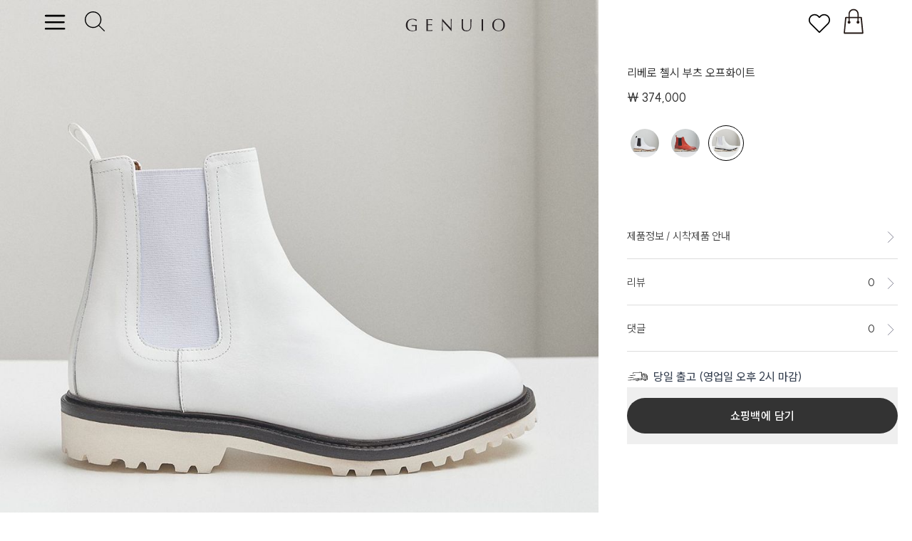

--- FILE ---
content_type: text/html; charset=utf-8
request_url: https://genu.io/earlybird/280
body_size: 11875
content:
<!doctype html>
<html lang="en">
  <head>
    <meta charset="utf-8" />
    <link rel="apple-touch-icon" sizes="180x180" href="../apple-touch-icon.png" />
    <link rel="icon" type="image/png" sizes="32x32" href="../favicon-32x32.png" />
    <link rel="icon" type="image/png" sizes="16x16" href="../favicon-16x16.png" />
    <!-- <link rel="manifest" href="../site.webmanifest" /> -->
    <link rel="mask-icon" href="../safari-pinned-tab.svg" color="#5bbad5" />
    <meta name="msapplication-TileColor" content="#da532c" />
    <meta name="theme-color" content="#ffffff" />

    <!-- iOS Settings -->
    <meta content="yes" name="apple-mobile-web-app-capable" />
    <meta name="apple-mobile-web-app-status-bar-style" content="black-translucent" />

    <meta name="viewport" content="width=device-width, initial-scale=1" />
    <!-- <link rel="preload" href="https://cdn.jsdelivr.net/gh/sunn-us/SUIT/fonts/variable/woff2/SUIT-Variable.woff2"  -->
    <!--   as="font" type="font/woff2" crossorigin> -->
    <!---->
    <!-- <link -->
    <!-- rel="stylesheet" -->
    <!-- href="https://uploads-ssl.webflow.com/6017c24454cf53d02e799369/css/funding-publish.webflow.1c87e71ca.min.css" /> -->

    <!-- <script src="https://ajax.googleapis.com/ajax/libs/webfont/1.6.26/webfont.js" type="text/javascript"></script> -->
    <!-- <link -->
    <!--   rel="stylesheet" -->
    <!--   href="https://fonts.googleapis.com/css?family=Noto+Sans+KR:100,300,regular,500,700,900%7CRoboto:100,300,regular,italic,500,700,900&amp;subset=korean,latin,korean,latin,korean,latin" -->
    <!--   media="all" /> -->
    <link href="https://cdn.jsdelivr.net/gh/sunn-us/SUIT/fonts/variable/woff2/SUIT-Variable.css" rel="stylesheet" />

    <style>
      body {
        font-family: 'SUIT Variable', sans-serif;
      }
      * {
        font-family: 'SUIT Variable', sans-serif;
      }
    </style>
    <!-- <script type="text/javascript"> -->
    <!-- WebFont.load({ -->
    <!--   google: { -->
    <!--     families: ['Noto Sans KR:300,regular,500,700:korean,latin', 'Roboto:300,regular,italic,500,700'], -->
    <!--   }, -->
    <!-- }); -->
    <!-- </script> -->
    <!-- Global site tag (gtag.js) - Google Analytics -->
    <!-- <script async src="https://www.googletagmanager.com/gtag/js?id=G-Q8GZ57EMVJ"></script> -->
    <!-- <script> -->
    <!--   window.dataLayer = window.dataLayer || []; -->
    <!--   function gtag() { -->
    <!--     dataLayer.push(arguments); -->
    <!--   } -->
    <!--   gtag('js', new Date()); -->
    <!--   gtag('config', 'G-Q8GZ57EMVJ'); -->
    <!-- </script> -->
    <!-- <script> -->
    <!--   !(function () { -->
    <!--     var analytics = (window.analytics = window.analytics || []); -->
    <!--     if (!analytics.initialize) -->
    <!--       if (analytics.invoked) window.console && console.error && console.error('Segment snippet included twice.'); -->
    <!--       else { -->
    <!--         analytics.invoked = !0; -->
    <!--         analytics.methods = [ -->
    <!--           'trackSubmit', -->
    <!--           'trackClick', -->
    <!--           'trackLink', -->
    <!--           'trackForm', -->
    <!--           'pageview', -->
    <!--           'identify', -->
    <!--           'reset', -->
    <!--           'group', -->
    <!--           'track', -->
    <!--           'ready', -->
    <!--           'alias', -->
    <!--           'debug', -->
    <!--           'page', -->
    <!--           'once', -->
    <!--           'off', -->
    <!--           'on', -->
    <!--           'addSourceMiddleware', -->
    <!--           'addIntegrationMiddleware', -->
    <!--           'setAnonymousId', -->
    <!--           'addDestinationMiddleware', -->
    <!--         ]; -->
    <!--         analytics.factory = function (e) { -->
    <!--           return function () { -->
    <!--             var t = Array.prototype.slice.call(arguments); -->
    <!--             t.unshift(e); -->
    <!--             analytics.push(t); -->
    <!--             return analytics; -->
    <!--           }; -->
    <!--         }; -->
    <!--         for (var e = 0; e < analytics.methods.length; e++) { -->
    <!--           var key = analytics.methods[e]; -->
    <!--           analytics[key] = analytics.factory(key); -->
    <!--         } -->
    <!--         analytics.load = function (key, e) { -->
    <!--           var t = document.createElement('script'); -->
    <!--           t.type = 'text/javascript'; -->
    <!--           t.async = !0; -->
    <!--           t.src = 'https://cdn.segment.com/analytics.js/v1/' + key + '/analytics.min.js'; -->
    <!--           var n = document.getElementsByTagName('script')[0]; -->
    <!--           n.parentNode.insertBefore(t, n); -->
    <!--           analytics._loadOptions = e; -->
    <!--         }; -->
    <!--         analytics._writeKey = 'CXBC4H95bIepB8srfm5avRBgDycYrwm8'; -->
    <!--         analytics.SNIPPET_VERSION = '4.15.3'; -->
    <!--         analytics.load('CXBC4H95bIepB8srfm5avRBgDycYrwm8'); -->
    <!--         analytics.page(); -->
    <!--       } -->
    <!--   })(); -->
    <!-- </script> -->
    <script type="text/javascript">
      /*
    !(function (t, e) {
      var o, n, p, r;
      e.__SV ||
        ((window.posthog = e),
          (e._i = []),
          (e.init = function (i, s, a) {
            function g(t, e) {
              var o = e.split('.');
              2 == o.length && ((t = t[o[0]]), (e = o[1])),
              (t[e] = function () {
                t.push([e].concat(Array.prototype.slice.call(arguments, 0)));
              });
            }
            ((p = t.createElement('script')).type = 'text/javascript'),
            (p.async = !0),
            (p.src = s.api_host + '/static/array.js'),
            (r = t.getElementsByTagName('script')[0]).parentNode.insertBefore(p, r);
            var u = e;
            for (
            void 0 !== a ? (u = e[a] = []) : (a = 'posthog'),
            u.people = u.people || [],
            u.toString = function (t) {
              var e = 'posthog';
              return 'posthog' !== a && (e += '.' + a), t || (e += ' (stub)'), e;
            },
            u.people.toString = function () {
              return u.toString(1) + '.people (stub)';
            },
            o =
              'capture identify alias people.set people.set_once set_config register register_once unregister opt_out_capturing has_opted_out_capturing opt_in_capturing reset isFeatureEnabled onFeatureFlags'.split(
                ' ',
              ),
            n = 0;
            n < o.length;
            n++
          )
            g(u, o[n]);
            e._i.push([i, s, a]);
          }),
          (e.__SV = 1));
    })(document, window.posthog || []);
    posthog.init('phc_3h7iYu3HEQi7MlL2aybp0ZXu3hUTXhIIDnn3RpDfog8', {api_host: 'https://posthog.genu.io'});
    */
    </script>

    
		<link href="../_app/immutable/assets/Search.Cq7tS_T-.css" rel="stylesheet">
		<link href="../_app/immutable/assets/0.Bw4WpLxX.css" rel="stylesheet">
		<link href="../_app/immutable/assets/webflow.BfbIIMX_.css" rel="stylesheet">
		<link href="../_app/immutable/assets/SidebarRight.Y5SwZDJq.css" rel="stylesheet">
		<link href="../_app/immutable/assets/AlimReqKakao.BfgbAx6w.css" rel="stylesheet">
		<link href="../_app/immutable/assets/7.DX0QyFjA.css" rel="stylesheet"><!--[--><script type="text/javascript" src="https://www.googletagmanager.com/gtag/js?id=G-Q8GZ57EMVJ" class="svelte-1l4synl"></script> <script type="text/javascript" class="svelte-1l4synl">
    !(function (f, b, e, v, n, t, s) {
      if (f.fbq) return;
      n = f.fbq = function () {
        n.callMethod ? n.callMethod.apply(n, arguments) : n.queue.push(arguments);
      };
      if (!f._fbq) f._fbq = n;
      n.push = n;
      n.loaded = !0;
      n.version = '2.0';
      n.queue = [];
      t = b.createElement(e);
      t.async = !0;
      t.src = v;
      s = b.getElementsByTagName(e)[0];
      s.parentNode.insertBefore(t, s);
    })(window, document, 'script', 'https://connect.facebook.net/en_US/fbevents.js');
    fbq('init', '404002989999947');
    fbq('track', 'PageView');
  </script> <noscript class="svelte-1l4synl"><img height="1" width="1" style="display:none" src="https://www.facebook.com/tr?id=404002989999947&amp;ev=PageView&amp;noscript=1" class="svelte-1l4synl"/></noscript>  <script type="text/javascript" class="svelte-1l4synl">
    window.dataLayer = window.dataLayer || [];

    function gtag() {
      dataLayer.push(arguments);
    }

    gtag('js', new Date());
    gtag('config', 'G-Q8GZ57EMVJ', {
      page_path: window.location.pathname,
    });
  </script><!--]--><!--[--><script src="https://cdnjs.cloudflare.com/ajax/libs/bodymovin/5.9.6/lottie_svg.min.js"></script><!----><!--]--><!--[--><!----><script type="application/ld+json">{"@context":"https://schema.org","@type":"Product","name":"리베로 첼시 부츠 오프화이트","image":["https://api.genu.io/uploads/large_u833_calf_bianco_01_c5436b70bc.jpg"],"description":"<b><u>제품정보</u></b><br>\r\n· 어퍼 : 이탈리아 송아지가죽<br>· 라이닝 : 이탈리아 송아지가죽<br>· 풋베드 : 이탈리아 송아지가죽<br>· 인솔 : 이탈리아 소가죽<br>· 아웃솔 : 이탈리아 비브람(Vibram®) Extra Light 러버<br>· 굽높이 : 3.5cm (아웃솔 기준)<br>· 무게 : 380g (40사이즈 한쪽발 기준)<br>· 제법 : 아고<br>· 구성 : 신발, 신발박스<br>· 제조국 : Made in Italy<br><br>\r\n<b><u>시착제품이란?</u></b><br>\r\n• 쇼룸 전시 또는 모델 촬영에 사용된 제품<br>\r\n• 단순 변심 또는 사이즈 교환으로 반품된 제품<br>\r\n• 엄격한 자체 기준을 아쉽게 통과하지 못한 제품<br><br>\r\n<b><u>시착제품 구매 시 유의사항</u></b><br>\r\n• 스크래치 또는 주름이 있을 수 있습니다.<br>\r\n• 제품 상태에 민감하신 경우 새제품으로 구매해주세요.<br>\r\n• 출고 전에 제품 상태를 확인하는 것은 불가합니다.<br>\r\n• 새제품과 시착제품을 함께 주문할 경우 새제품만 발송됩니다.<br><br><br><br>","sku":"u833_calf_bianco","brand":{"@type":"Brand","name":"GENUIO"},"aggregateRating":{"@type":"AggregateRating","ratingValue":"4.9","reviewCount":0}}</script><!----><!--]--><!--[--><!--[--><!--]--> <!--[--><meta name="description" content="&lt;b>&lt;u>제품정보&lt;/u>&lt;/b>&lt;br>
· 어퍼 : 이탈리아 송아지가죽&lt;br>· 라이닝 : 이탈리아 송아지가죽&lt;br>· 풋베드 : 이탈리아 송아지가죽&lt;br>· 인솔 : 이탈리아 소가죽&lt;br>· 아웃솔 : 이탈리아 비브람(Vibram®) Extra Light 러버&lt;br>· 굽높이 : 3.5cm (아웃솔 기준)&lt;br>· 무게 : 380g (40사이즈 한쪽발 기준)&lt;br>· 제법 : 아고&lt;br>· 구성 : 신발, 신발박스&lt;br>· 제조국 : Made in Italy&lt;br>&lt;br>
&lt;b>&lt;u>시착제품이란?&lt;/u>&lt;/b>&lt;br>
• 쇼룸 전시 또는 모델 촬영에 사용된 제품&lt;br>
• 단순 변심 또는 사이즈 교환으로 반품된 제품&lt;br>
• 엄격한 자체 기준을 아쉽게 통과하지 못한 제품&lt;br>&lt;br>
&lt;b>&lt;u>시착제품 구매 시 유의사항&lt;/u>&lt;/b>&lt;br>
• 스크래치 또는 주름이 있을 수 있습니다.&lt;br>
• 제품 상태에 민감하신 경우 새제품으로 구매해주세요.&lt;br>
• 출고 전에 제품 상태를 확인하는 것은 불가합니다.&lt;br>
• 새제품과 시착제품을 함께 주문할 경우 새제품만 발송됩니다.&lt;br>&lt;br>&lt;br>&lt;br>"/><!--]--> <!--[--><meta property="og:title" content="리베로 첼시 부츠 오프화이트"/><!--]--> <!--[--><meta property="og:description" content="&lt;b>&lt;u>제품정보&lt;/u>&lt;/b>&lt;br>
· 어퍼 : 이탈리아 송아지가죽&lt;br>· 라이닝 : 이탈리아 송아지가죽&lt;br>· 풋베드 : 이탈리아 송아지가죽&lt;br>· 인솔 : 이탈리아 소가죽&lt;br>· 아웃솔 : 이탈리아 비브람(Vibram®) Extra Light 러버&lt;br>· 굽높이 : 3.5cm (아웃솔 기준)&lt;br>· 무게 : 380g (40사이즈 한쪽발 기준)&lt;br>· 제법 : 아고&lt;br>· 구성 : 신발, 신발박스&lt;br>· 제조국 : Made in Italy&lt;br>&lt;br>
&lt;b>&lt;u>시착제품이란?&lt;/u>&lt;/b>&lt;br>
• 쇼룸 전시 또는 모델 촬영에 사용된 제품&lt;br>
• 단순 변심 또는 사이즈 교환으로 반품된 제품&lt;br>
• 엄격한 자체 기준을 아쉽게 통과하지 못한 제품&lt;br>&lt;br>
&lt;b>&lt;u>시착제품 구매 시 유의사항&lt;/u>&lt;/b>&lt;br>
• 스크래치 또는 주름이 있을 수 있습니다.&lt;br>
• 제품 상태에 민감하신 경우 새제품으로 구매해주세요.&lt;br>
• 출고 전에 제품 상태를 확인하는 것은 불가합니다.&lt;br>
• 새제품과 시착제품을 함께 주문할 경우 새제품만 발송됩니다.&lt;br>&lt;br>&lt;br>&lt;br>"/><!--]--> <!--[--><meta property="og:url" content="https://127.0.0.1:5000/eb/earlybird/280"/><!--]--> <!--[--><meta property="og:site_name" content="Genuio :: 제누이오"/><!--]--> <meta property="og:type" content="website"/> <!--[--><!--[--><meta property="og:image" content="https://api.genu.io/uploads/large_u833_calf_bianco_01_c5436b70bc.jpg"/> <!--[!--><!--]--> <!--[!--><!--]--> <!--[!--><!--]--><!--]--><!--]--> <!--[--><meta name="twitter:card" content="summary_large_image"/><!--]--> <!--[--><meta name="twitter:creator" content="@genuio-official"/><!--]--> <!--[--><meta name="twitter:site" content="@site"/><!--]--> <meta name="twitter:title" content="리베로 첼시 부츠 오프화이트"/> <meta name="twitter:description" content="&lt;b>&lt;u>제품정보&lt;/u>&lt;/b>&lt;br>
· 어퍼 : 이탈리아 송아지가죽&lt;br>· 라이닝 : 이탈리아 송아지가죽&lt;br>· 풋베드 : 이탈리아 송아지가죽&lt;br>· 인솔 : 이탈리아 소가죽&lt;br>· 아웃솔 : 이탈리아 비브람(Vibram®) Extra Light 러버&lt;br>· 굽높이 : 3.5cm (아웃솔 기준)&lt;br>· 무게 : 380g (40사이즈 한쪽발 기준)&lt;br>· 제법 : 아고&lt;br>· 구성 : 신발, 신발박스&lt;br>· 제조국 : Made in Italy&lt;br>&lt;br>
&lt;b>&lt;u>시착제품이란?&lt;/u>&lt;/b>&lt;br>
• 쇼룸 전시 또는 모델 촬영에 사용된 제품&lt;br>
• 단순 변심 또는 사이즈 교환으로 반품된 제품&lt;br>
• 엄격한 자체 기준을 아쉽게 통과하지 못한 제품&lt;br>&lt;br>
&lt;b>&lt;u>시착제품 구매 시 유의사항&lt;/u>&lt;/b>&lt;br>
• 스크래치 또는 주름이 있을 수 있습니다.&lt;br>
• 제품 상태에 민감하신 경우 새제품으로 구매해주세요.&lt;br>
• 출고 전에 제품 상태를 확인하는 것은 불가합니다.&lt;br>
• 새제품과 시착제품을 함께 주문할 경우 새제품만 발송됩니다.&lt;br>&lt;br>&lt;br>&lt;br>"/> <!--[--><meta name="twitter:image" content="https://api.genu.io/uploads/large_u833_calf_bianco_01_c5436b70bc.jpg"/><!--]--> <!--[--><meta property="fb:app_id" content="404002989999947"/><!--]--><!--]--><title>리베로 첼시 부츠 오프화이트</title>
  </head>

  <body>
    <div><!--[--><!--[--><!----><div class="w-full left-0 right-0 _w-nav-bar-wrap z-10 h-[var(--header-height)] transition-transform ease-in svelte-8yz0uy"><div class="_w-nav-bar-left-section svelte-8yz0uy"><div style="max-height: 80px;"><button aria-expanded="false" aria-label="toggle menu" class="svelte-1jht2rz"><svg viewBox="0 0 100 100" fill="none" stroke="currentColor" stroke-width="4" width="65" class="svelte-1jht2rz"><path class="top st0 svelte-1jht2rz" d="m 31,34 h 40 c 3.722839,0 7.5,3.126468 7.5,8.578427 0,5.451959 -2.727029,8.421573 -7.5,8.421573 h -17"></path><path class="middle st0 svelte-1jht2rz" d="m 31 ,48 h 39"></path><path class="bottom st0 svelte-1jht2rz" d="m 71,62 h -40 c 0,0 -7.5,-0.802118 -7.5,-8.365747 0,-7.563629 7.5,-8.634253 7.5,-8.634253 h 20"></path></svg></button><!----></div>       <div class="_w-left-btn-search"><img src="https://uploads-ssl.webflow.com/6017c24454cf53d02e799369/61dd03ffb509bc25c2e4a09c_search-black-thin.svg" loading="eager" alt="" class="_w-icon-search-svg"/></div></div> <div class="_w-nav-bar-center-section"><a data-sveltekit-reload="" href="https://genu.io/" class="_w-nav-bar-logo w-inline-block"><img src="/eb/_app/immutable/assets/genuio_logo_b.CPswKieb.svg" loading="eager" alt=""/></a></div> <div class="_w-nav-bar-right-section"><div class="_w-right-btn-likeit"><div><img src="https://uploads-ssl.webflow.com/6017c24454cf53d02e799369/61dd03fff3f1a846c692b6d0_heart-black_thin.svg" alt="" loading="eager" class="_w-icon-heart-svg" width="100%" height="100%"/></div></div> <div class="_w-right-btn-shoppingbag"><div><img src="https://uploads-ssl.webflow.com/6017c24454cf53d02e799369/61dcedb3f99ba035c48f46bf_black_shopping_bag_outline.svg" alt="" loading="eager" class="_w-icon-burger-svg" width="100%" height="100%"/></div></div></div></div> <!--[!--><!--]--> <!--[!--><!--]--><!---->  <main class="svelte-1l4synl"><!----><!----><!----> <!----> <div class="gwe-v4-eb-pdp-wrap svelte-jnvcz9"><div class="hero-product"><div class="hero-product-content"><!--[!--><div class="product-image"><!--[!--><img src="https://api.genu.io/uploads/large_u833_calf_bianco_01_c5436b70bc.jpg" loading="lazy" alt="" width="100%"/><!--]--></div><!--]--> <div id="product-order-section" class="product-order-section"><div id="productname" class="desktop-product-title productname"><div class="text-block-54">리베로 첼시 부츠 오프화이트</div></div> <div class="gwe-v4-pdp-price-section"><!--[!--><!--]--> <!--[--><div class="gwe-v4-pdp-price member-price"><div>₩ 374,000</div> <div class="discount-tag"></div></div><!--]--> <!--[!--><!--]--></div> <!--[!--><!--]--> <!--[--><div class="gwe_option_color_button"><div class="option-color-palette svelte-jnvcz9"><!--[--><a href="https://genu.io/earlybird/281"><div class="option-color-bg svelte-jnvcz9"><div class="option-color-block svelte-jnvcz9"><img src="https://api.genu.io/uploads/thumbnail_u833_bottalato_bianco_01_233312cd42.jpg" loading="lazy" sizes="40px" alt="" class="svelte-jnvcz9"/></div></div></a><a href="https://genu.io/earlybird/277"><div class="option-color-bg svelte-jnvcz9"><div class="option-color-block svelte-jnvcz9"><img src="https://api.genu.io/uploads/thumbnail_u833_suede_coral_01_f91a149703.jpg" loading="lazy" sizes="40px" alt="" class="svelte-jnvcz9"/></div></div></a><a href="https://genu.io/earlybird/280"><div class="option-color-bg svelte-jnvcz9 current"><div class="option-color-block svelte-jnvcz9"><img src="https://api.genu.io/uploads/thumbnail_u833_calf_bianco_01_c5436b70bc.jpg" loading="lazy" sizes="40px" alt="" class="svelte-jnvcz9"/></div></div></a><!--]--></div></div><!--]--> <div class="spacer-40 svelte-jnvcz9"></div> <!--[!--><!--]--> <div class="block lg:hidden"><div class="pb-0 mb-0 sizeguide-section"><div class="btn_sizeguide_block"><div class="size_guide_text">사이즈 가이드</div> <img src="https://uploads-ssl.webflow.com/631fd2fbcd75457534bfed78/632021d5ded8c37e51433801_arrow-left-black.svg" loading="lazy" alt="" class="size_guide_arrow"/></div> <div id="w-node-_8c0fb55f-8496-15bd-5562-246ba77567b8-bc01bb9e" class="findmysize_btn"><div class="findmysize_desktop">내 사이즈 찾기</div></div></div> <!--[!--><!--]--><!----></div> <div class="d_product-info-menu"><div class="pointer slide-link-detail w-inline-block"><div class="product-detail-button">제품정보 / 시착제품 안내</div> <div id="" class="justify-self-end more-icon-arrow"><img src="https://uploads-ssl.webflow.com/6017c24454cf53d02e799369/608a2646b19fc6fe1dc3265d_arrow-down-outline.svg" loading="lazy" alt="" class="image-60"/></div></div> <!--[--><div class="slide-link-comment w-inline-block pointer"><div class="comment-status"><div class="text-block-72">리뷰</div></div> <div id="" class="justify-self-end"><div class="text-block-153">0</div></div> <div id="" class="justify-self-end more-icon-arrow"><img src="https://uploads-ssl.webflow.com/6017c24454cf53d02e799369/608a2646b19fc6fe1dc3265d_arrow-down-outline.svg" loading="lazy" alt="" class="image-60"/></div></div><!--]--> <a href="../egg-comment/280" class="slide-link-comment w-inline-block pointer"><div class="comment-status"><div class="text-block-72">댓글</div></div> <div id="" class="justify-self-end"><div class="text-block-153">0</div></div> <div id="" class="justify-self-end more-icon-arrow"><img src="https://uploads-ssl.webflow.com/6017c24454cf53d02e799369/608a2646b19fc6fe1dc3265d_arrow-down-outline.svg" loading="lazy" alt="" class="image-60"/></div></a></div> <div class="spacer-20 svelte-jnvcz9"></div> <!--[--><!--[2--><div class="gwe-v4-banner-prd-status mobile-fixed-status"><div class="gwe-v4-bn-status-icon"><!----><img src="https://uploads-ssl.webflow.com/631fd2fbcd75457534bfed78/632bfa0d076b9a4e795aac04_truck.svg" loading="lazy" alt="" class="product-status-svg truck"/><!----></div> <div class="gwe-v4-bn-status-text text-gray-700 font-medium">당일 출고 (영업일 오후 2시 마감)</div></div> <button class="gwe-v4-pdp-button mobile-fixed w-inline-block w--current relative overflow-hidden transition-all duration-300 hover:shadow-lg active:scale-[0.98] group"><div class="gwe-v4-button-box relative z-10"><div class="gwe-v4-button-text font-semibold tracking-wide transition-all duration-300 group-hover:scale-105">쇼핑백에 담기</div></div> <!--[--><div class="absolute inset-0 bg-gradient-to-r from-transparent via-white to-transparent opacity-0 group-hover:opacity-20 transform -translate-x-full group-hover:translate-x-full transition-all duration-700"></div><!--]--></button><!--]--><!--]--> <div class="spacer-20 svelte-jnvcz9"></div></div> <!--[--><div class="product-image"><!--[--><!--[!--><!--]--><!--[--><img src="https://api.genu.io/uploads/large_u833_calf_bianco_02_aa6ae055f0.jpg" loading="lazy" alt="" width="100%"/><!--]--><!--[--><img src="https://api.genu.io/uploads/large_u833_calf_bianco_03_5e334f8c8c.jpg" loading="lazy" alt="" width="100%"/><!--]--><!--[--><img src="https://api.genu.io/uploads/large_u833_calf_bianco_04_c5b298e1c7.jpg" loading="lazy" alt="" width="100%"/><!--]--><!--[--><img src="https://api.genu.io/uploads/large_u833_calf_bianco_05_b0ee59d6e3.jpg" loading="lazy" alt="" width="100%"/><!--]--><!--[--><img src="https://api.genu.io/uploads/large_u833_calf_bianco_06_45115d6063.jpg" loading="lazy" alt="" width="100%"/><!--]--><!--[--><img src="https://api.genu.io/uploads/large_u833_calf_bianco_13_a736a85f52.jpg" loading="lazy" alt="" width="100%"/><!--]--><!--[--><img src="https://api.genu.io/uploads/large_u833_calf_bianco_14_b328526b23.jpg" loading="lazy" alt="" width="100%"/><!--]--><!--[--><img src="https://api.genu.io/uploads/large_u833_calf_bianco_15_e2e09e65e7.jpg" loading="lazy" alt="" width="100%"/><!--]--><!--[--><img src="https://api.genu.io/uploads/large_u833_calf_bianco_16_a0a5f6c019.jpg" loading="lazy" alt="" width="100%"/><!--]--><!--[--><img src="https://api.genu.io/uploads/large_u833_calf_bianco_18_009b6ba67e.jpg" loading="lazy" alt="" width="100%"/><!--]--><!--]--></div><!--]--> <div class="product-detail-section svelte-jnvcz9"><div class="mt-24"><h2 class="heading-49 svelte-jnvcz9">MADE IN ITALY</h2> <div class="text-block-87 svelte-jnvcz9">상세정보를 확인해보세요.</div></div> <div class="flex justify-center mb-24 scroll-down-lottie-ani"><div id="scroll-down-plz" class="detail-mouse_scrolldown-lottie svelte-jnvcz9" data-src="https://uploads-ssl.webflow.com/6017c24454cf53d02e799369/6348b9226fbc488e8369113f_scroll-down-arrow.json"></div></div> <!----><style>
    u {
        text-decoration: none;
        border-bottom: 1px solid;
    }

    .btn_blog {
        width: 100%;
        height: 50px;
        border: 1px solid #aaa;
        border-radius: 40px;
        text-align: center;
        line-height: 46px;
        margin-top: 20px;
    }
</style>
<div class="detail_description_section">
    <div class="detail-local-1">
        <img src="https://api.genu.io/uploads/u833_calf_bianco_07_8fb1cbb19a.jpg" loading="lazy"
            srcset="https://api.genu.io/uploads/u833_calf_bianco_07_8fb1cbb19a.jpg 500w,
      https://api.genu.io/uploads/u833_calf_bianco_07_8fb1cbb19a.jpg 800w, https://api.genu.io/uploads/u833_calf_bianco_07_8fb1cbb19a.jpg 1000w" alt="">
        <div class="desktop-detail-text">
            <h2 data-w-id="cc67c6ff-e2c0-0c60-9ab6-33110050f9c6" class="heading-52">
                편안함과 고급스러움의 극치</h2>
            <p class="paragraph-47">풀그레인(full grain)이란 가죽의 은면(grain)을 어떠한 손상 없이 그대로 포함한 것입니다.
                풀그레인 가죽은 표면을 따로 가공하지 않아 본래의 질감과 무늬가 그대로 살아있으며 <strong><u>매끄러운 상태의 원피를 그대로 쓸 수 있을 정도로 깨끗한 최상급
                        가죽</u></strong>입니다.

                송아지가죽(calfskin)은 다른 동물의 가죽보다 <strong><u>부드러우면서도 통기성과 내구성 또한 뛰어나 신발 소재로서 가장 최적화된 가죽</u></strong>입니다.
                그 중에서도 이탈리아 풀그레인 송아지가죽은 많은 럭셔리 브랜드에서 최상위로 꼽힙니다. </p>
        </div>
    </div>

    <div class="detail-local-1">
        <img src="https://api.genu.io/uploads/u833_calf_bianco_09_0de60380c9.jpg" loading="lazy"
            srcset="https://api.genu.io/uploads/u833_calf_bianco_09_0de60380c9.jpg 500w,
      https://api.genu.io/uploads/u833_calf_bianco_09_0de60380c9.jpg 800w, https://api.genu.io/uploads/u833_calf_bianco_09_0de60380c9.jpg 1000w" alt="">
        <div class="desktop-detail-text">
            <h2 data-w-id="f5741c14-fb2b-9c57-e846-07c650e36a54" class="heading-52">
                이탈리아 고탄력 엘라스틱</h2>
            <p class="paragraph-47">이탈리아 고탄력 엘라스틱을 사용해 <strong>손쉽게 신고 벗을 수 있게</strong> 합니다. 트렌디한 컬러의 엘라스틱으로 포인트를 주었습니다.
            </p>
        </div>
    </div>

    <div class="detail-local-2">
        <img src="https://api.genu.io/uploads/u833_calf_bianco_08_b55b8bfc9d.jpg" loading="lazy"
            srcset="https://api.genu.io/uploads/u833_calf_bianco_08_b55b8bfc9d.jpg 500w,
      https://api.genu.io/uploads/u833_calf_bianco_08_b55b8bfc9d.jpg 800w, https://api.genu.io/uploads/u833_calf_bianco_08_b55b8bfc9d.jpg 1000w" alt="">
        <div class="desktop-detail-text">
            <h2 data-w-id="f5741c14-fb2b-9c57-e846-07c650e36a54" class="heading-52">
                발을 감싸주는 송아지가죽 라이닝</h2>
            <p class="paragraph-47">신발에서 안감은 매우 중요합니다. 안감은 발과 직접 맞닿는 부분으로 착화감에 가장 큰 영향을 줍니다.
                최고의 신발이 되려면 안감까지 송아지가죽이어야 합니다. 하지만 안감까지 송아지가죽으로 제작하기는 쉽지 않습니다.
                원가가 기하급수적으로 올라가기 때문입니다. 그래서 많은 브랜드가 돈피(돼지가죽)나 합성피혁(인조가죽)을 안감으로 사용합니다.
                럭셔리 신발은 돈피나 합성피혁을 안감으로 쓰지 않습니다. <strong><u>제누이오는 발의 편안함을 높여주는 송아지가죽으로 안감을 사용</u></strong>합니다. </p>
        </div>
    </div>
    <div class="detail-local-2">
        <img src="https://api.genu.io/uploads/u833_calf_bianco_10_7aa8b1f4bc.jpg" loading="lazy"
            srcset="https://api.genu.io/uploads/u833_calf_bianco_10_7aa8b1f4bc.jpg 500w,
      https://api.genu.io/uploads/u833_calf_bianco_10_7aa8b1f4bc.jpg 800w, https://api.genu.io/uploads/u833_calf_bianco_10_7aa8b1f4bc.jpg 1000w" alt="">
        <div class="desktop-detail-text">
            <h2 data-w-id="e671eb57-ee1a-0d0d-e6e5-de08452fcb21" class="heading-52">
                송아지가죽 풋베드</h2>
            <p class="paragraph-47"> 좋은 신발의 첫 번째 조건은 좋은 원부자재를 사용하는 것 입니다.
                숨을 쉬는 천연 송아지가죽으로 풋베드를 사용해 발에 땀이 차지 않고 통기성이 좋으며 신을수록 발에 맞춰지는 놀라움을 경험하실 수 있습니다.
                <strong>제누이오는 원부재부터 제작까지 모두 프리미엄 퀄리티를 유지합니다.</strong>
            </p>
        </div>
    </div>
    <div class="detail-local-3">
        <img src="https://api.genu.io/uploads/u833_calf_bianco_11_e05e382d61.jpg" loading="lazy"
            srcset="https://api.genu.io/uploads/u833_calf_bianco_11_e05e382d61.jpg 500w,
      https://api.genu.io/uploads/u833_calf_bianco_11_e05e382d61.jpg 800w, https://api.genu.io/uploads/u833_calf_bianco_11_e05e382d61.jpg 1000w" alt="">
        <div class="desktop-detail-text">
            <h2 data-w-id="57fe9dc1-3299-fefa-0ae5-7c86f0816fa1" class="heading-52">
                이탈리아 비브람(Vibram®) Extra Light 러버 아웃솔 </h2>
            <p class="paragraph-47"> 이탈리아 비브람社의 Extra Light 러버 아웃솔입니다. <strong><u>내구성과 접지력까지 탄탄하게 갖춘 고무 아웃솔로 매우 가벼운 것이
                        특징</u></strong>입니다.
                전형적인 비브람사의 패턴으로 디자인되어 있습니다. <br>

                비브람(Vibram)은 1937년 이탈리아에서 설립되었으며 이전까지 가죽으로만 제작되던 아웃솔과 달리 고무로 제작된 아웃솔을 개발한 혁신적인 아웃솔 브랜드입니다.
                프리미엄 브랜드에서 신뢰하고 선호하는 비브람 아웃솔은 그 가치를 인정받아 명품 아웃솔로 알려져 있습니다. </p>
        </div>
    </div>


    <div class="detail-local-3">
        <img src="https://api.genu.io/uploads/u833_calf_bianco_12_e2a1a7589f.jpg" loading="lazy"
            srcset="https://api.genu.io/uploads/u833_calf_bianco_12_e2a1a7589f.jpg 500w,
      https://api.genu.io/uploads/u833_calf_bianco_12_e2a1a7589f.jpg 800w, https://api.genu.io/uploads/u833_calf_bianco_12_e2a1a7589f.jpg 1000w" alt="">
        <div class="desktop-detail-text">
            <h2 data-w-id="2220b9d0-c6eb-1c20-d737-04798f498c40" class="heading-52">
                뛰어난 디테일의 차이를 느껴보세요.</h2>
            <p class="paragraph-47">손에서 손으로 이어진 <strong><u> 이탈리아 장인만의 전통적인 기술로 디테일의 차이를 만듭니다. </u></strong>
                숙련된 장인의 프리미엄 퀄리티를 확인해보세요.</p>
        </div>
    </div>
</div><!----></div></div></div> <aside class="svelte-1t62rxc"><div style="padding-top: 13%; padding-left: 3%; padding-right: 1%;"><div class="egg-close svelte-1t62rxc"><div><div class="close_pointer svelte-1t62rxc"><img src="https://uploads-ssl.webflow.com/6017c24454cf53d02e799369/60caf0cf262db2198a51af15_close_outline_black.svg" loading="lazy" alt="" class="egg-close-icon close-icon svelte-1t62rxc"/></div></div></div></div> <div style="padding-top: 2%; padding-left: 3%; padding-right: 3%; width: 100%;"><!----><div class="slide1-name pt-9"><div class="slide1-title">Product Details</div></div> <div class="slide2-delivery-info"><p class="product_m"><!----><b><u>제품정보</u></b><br>
· 어퍼 : 이탈리아 송아지가죽<br>· 라이닝 : 이탈리아 송아지가죽<br>· 풋베드 : 이탈리아 송아지가죽<br>· 인솔 : 이탈리아 소가죽<br>· 아웃솔 : 이탈리아 비브람(Vibram®) Extra Light 러버<br>· 굽높이 : 3.5cm (아웃솔 기준)<br>· 무게 : 380g (40사이즈 한쪽발 기준)<br>· 제법 : 아고<br>· 구성 : 신발, 신발박스<br>· 제조국 : Made in Italy<br><br>
<b><u>시착제품이란?</u></b><br>
• 쇼룸 전시 또는 모델 촬영에 사용된 제품<br>
• 단순 변심 또는 사이즈 교환으로 반품된 제품<br>
• 엄격한 자체 기준을 아쉽게 통과하지 못한 제품<br><br>
<b><u>시착제품 구매 시 유의사항</u></b><br>
• 스크래치 또는 주름이 있을 수 있습니다.<br>
• 제품 상태에 민감하신 경우 새제품으로 구매해주세요.<br>
• 출고 전에 제품 상태를 확인하는 것은 불가합니다.<br>
• 새제품과 시착제품을 함께 주문할 경우 새제품만 발송됩니다.<br><br><br><br><!----></p></div><!----></div></aside><!----> <aside class="svelte-1t62rxc"><div style="padding-top: 13%; padding-left: 3%; padding-right: 1%;"><div class="egg-close svelte-1t62rxc"><div><div class="close_pointer svelte-1t62rxc"><img src="https://uploads-ssl.webflow.com/6017c24454cf53d02e799369/60caf0cf262db2198a51af15_close_outline_black.svg" loading="lazy" alt="" class="egg-close-icon close-icon svelte-1t62rxc"/></div></div></div></div> <div style="padding-top: 2%; padding-left: 3%; padding-right: 3%; width: 100%;"><!----><div><!--[--><div></div><!--]--><!----></div><!----></div></aside><!----> <aside class="svelte-1t62rxc"><div style="padding-top: 13%; padding-left: 3%; padding-right: 1%;"><div class="egg-close svelte-1t62rxc"><div><div class="close_pointer svelte-1t62rxc"><img src="https://uploads-ssl.webflow.com/6017c24454cf53d02e799369/60caf0cf262db2198a51af15_close_outline_black.svg" loading="lazy" alt="" class="egg-close-icon close-icon svelte-1t62rxc"/></div></div></div></div> <div style="padding-top: 2%; padding-left: 3%; padding-right: 3%; width: 100%;"><!----><div class="slide2-title-name"><div class="slide1-title">Delivery Schedule</div> <div class="text-block-68">배송일정 안내</div></div> <div class="spacer-30"></div> <div><div class="ml-7 d-day-txt"><div class="text-block-159">지금 주문 시 <span class="text-span-32">배송까지</span> <span class="text-span-28">1일(토/일/공휴일 제외) 남음</span></div></div></div><!----></div></aside><!----><!----> <!--[!--><!--]--></div> <div class="bg-white gwe-v4-eb-pdp-craftsmanship svelte-jnvcz9"><div class="gwe-v4-eb-pdp-1000 svelte-jnvcz9"><div class="v4-d2c-title svelte-jnvcz9">실력을 인정받은 이탈리아 장인이 제작합니다.</div> <div class="v4-d2c-description svelte-jnvcz9">오랜 세월동안 <strong>손에서 손으로 이어진 전통과 이탈리아만의 고유한 기술력은 예술</strong>과도 같습니다. 이탈리아의 장인 정신과 품질은 세계에서 인정받았으며 제누이오의 모든
      제품은 이 장인분들이 만듭니다.<br/><br/>이 장인분들은 백화점 명품관 브랜드 외 수많은 해외 럭셔리 브랜드의 제품을 만들고 있습니다. 제누이오의 비전에 공감해 주신 장인분들로
      제누이오와 돈독한 관계를 유지하고 있습니다.</div> <div class="howwemake-img svelte-jnvcz9"><img src="https://uploads-ssl.webflow.com/631fd2fbcd75457534bfed78/6348e48290e45930fde5f169_about_craftsman.jpg" loading="lazy" srcset="https://uploads-ssl.webflow.com/631fd2fbcd75457534bfed78/6348e48290e45930fde5f169_about_craftsman-p-500.jpg 500w, https://uploads-ssl.webflow.com/631fd2fbcd75457534bfed78/6348e48290e45930fde5f169_about_craftsman-p-800.jpg 800w, https://uploads-ssl.webflow.com/631fd2fbcd75457534bfed78/6348e48290e45930fde5f169_about_craftsman-p-1080.jpg 1080w, https://uploads-ssl.webflow.com/631fd2fbcd75457534bfed78/6348e48290e45930fde5f169_about_craftsman.jpg 1335w" sizes="(max-width: 479px) 92vw, (max-width: 767px) 95vw, (max-width: 991px) 100vw, 1000px" alt="이탈리아 장인" class="svelte-jnvcz9"/></div></div></div> <div class="bg-white gwe-v4-eb-pdp-d2c svelte-jnvcz9"><div class="gwe-v4-eb-pdp-1000 svelte-jnvcz9"><div class="gwe-v4-dtoc-section svelte-jnvcz9"><div class="v4-eb-pdp-d2c-title"><div class="v4-d2c-title svelte-jnvcz9">기존의 관습화된 틀에서 벗어나 진정한 가치를 제공합니다.</div> <div class="v4-d2c-description svelte-jnvcz9">럭셔리 브랜드 장인과 소비자 사이에 있는 <span class="text-span-26">유통단계를 최소화</span>합니다. <br/>기존의 관습화된 틀에서 벗어나 가격, 디자인, 품질에 있어 고객이
          원하는 진정한 가치를 제공합니다.</div></div> <div class="gwe-d2c-img-block svelte-jnvcz9"><img src="https://uploads-ssl.webflow.com/631fd2fbcd75457534bfed78/6360b5120c5188af9a1b0d35_d2c_image.svg" alt="D2C" class="gwe-d2c-image svelte-jnvcz9"/> <div class="gwe-d2c-is-text svelte-jnvcz9">D2C : Direct to Customer</div></div></div></div></div> <!--[--><!--[!--><!--]--> <!--[!--><!--]--><!--]--> <div class="paragraph-47 heading-52 detail-local-1 detail-local-2 detail-local-3 detail-local-4 detail-local-5 detail_description_section svelte-jnvcz9" style="display: none;"></div> <u style="display:none;" class="svelte-jnvcz9"></u><!----><!----></main>  <div id="" class="gwe-v4-footericon-wrap"><div class="gwe-v4-wh1000"><div class="gwe-v4-footer-icon-grid"><div class="gwe-footer-icon"><img src="https://uploads-ssl.webflow.com/631fd2fbcd75457534bfed78/63293807ac0c445a3f2ffd22_truck2.svg" loading="lazy" alt="" class="footer-icon-b"/> <div class="footer-icon-text">전 상품 무료배송<br/></div></div> <div class="gwe-footer-icon"><img src="https://uploads-ssl.webflow.com/631fd2fbcd75457534bfed78/6329130e857eadc44a574cda_arrows.svg" loading="lazy" alt="" class="footer-icon-b"/> <div class="footer-icon-text">무료교환 &amp; 무료반품</div></div> <div class="gwe-footer-icon"><img src="https://uploads-ssl.webflow.com/631fd2fbcd75457534bfed78/6329130e844c493518f76fa9_welcome.svg" loading="lazy" alt="" class="footer-icon-b"/> <div class="footer-icon-text">회원가입 시 10,000원 쿠폰 &amp; 수신동의 시 10% 쿠폰</div></div> <div class="gwe-footer-icon"><img src="https://uploads-ssl.webflow.com/631fd2fbcd75457534bfed78/6329130e344eb405555454cd_easypay.svg" loading="lazy" alt="" class="footer-icon-b"/> <div class="footer-icon-text">모바일 간편결제</div></div></div></div></div> <div id="footer" class="gwe-v4-footer-section pb-9"><div class="gwe-v4-footer-wrap pb-9"><div class="gwe-v4-footer-container pb-9"><div class="gwe-v4-footer-column"><div class="gwe-footer-left"><a href="https://genu.io/visitus/" class="footer-menu-link">showroom</a><a href="https://blog.genu.io/" class="footer-menu-link">blog</a><a href="https://genu.io/aboutus/" class="footer-menu-link">about</a><a href="https://genu.io/user-login/" class="footer-menu-link">login</a><a href="https://genu.io/register/" class="footer-menu-link">join us</a></div> <div class="gwe-footer-center"><div class="footer-menu-shoecare"><div class="gwe-footer-menu-title">SHOE CARE</div> <a href="https://genu.io/shoe-care/" class="gwe-shoecare-link">올바른 가죽 관리 방법에 대해 확인해보세요.</a></div> <div class="footer-menu-social"><a href="https://ko-kr.facebook.com/Genuio/" class="social-link">Facebook</a><a href="https://www.instagram.com/genuio/" class="social-link">Instagram</a></div></div> <div class="gwe-footer-right"><div class="footer-menu-customer"><div class="gwe-footer-menu-title">CUSTOMER CENTER</div> <div class="gwe-footer-tel-info">1661-3593</div> <div class="gwe-footer-text">상담시간 : 월~금 AM 10:00 ~ PM 5:00<br/>점심 PM 12:00 ~ PM 1:00 ｜ 토요일, 일요일, 공휴일 휴무</div></div> <div class="footer-menu-bank"><div class="gwe-footer-menu-title">BANK INFO</div> <div class="gwe-footer-text">우리은행 │ 1006-801-503643 │ 제누이오(주)</div></div></div></div> <div class="gwe-v4-footer-column"><div class="gwe-footer-company"><div class="gwe-company-info"><div class="gwe-footer-menu-title">company info</div> <div class="gwe-footer-text">Company : 제누이오(주)     |    대표자 : 성율덕     |    개인정보관리 책임자 : 성율덕  <br/>Address : 서울시 강남구
              논현로 117길 8 1층 제누이오(주)     |    E-Mail : support@genu.io<br/>Register Number : 634-87-00589<a href="https://www.ftc.go.kr/www/bizCommList.do?key=232" class="biz_link"><span class="biz_link">[사업자정보확인]</span></a>    |    통신판매업 신고 : 2017-서울강남-00953     |     <a href="https://genu.io/agreement/" class="agreement_link">이용약관</a>     <a href="https://genu.io/privacy/" class="privacy_link">개인정보 취급방침</a></div></div> <div class="hosted-info"><div class="gwe-footer-text">Hosted by Amazon AWS</div></div></div></div></div></div></div><!----> <!----><!----><!--]--> <!--[!--><!--]--><!--]-->
			
			<script>
				{
					__sveltekit_gad850 = {
						base: new URL("..", location).pathname.slice(0, -1),
						assets: "/eb"
					};

					const element = document.currentScript.parentElement;

					Promise.all([
						import("../_app/immutable/entry/start.CgKCOAWx.js"),
						import("../_app/immutable/entry/app.CKRR5PgA.js")
					]).then(([kit, app]) => {
						kit.start(app, element, {
							node_ids: [0, 7],
							data: [{type:"data",data:{pathname:"/eb/earlybird/280"},uses:{url:1}},{type:"data",data:{product:{id:280,woo_product_id:230370,alarm_request:315,description_accordion:"\u003Cb>\u003Cu>제품정보\u003C/u>\u003C/b>\u003Cbr>\r\n· 어퍼 : 이탈리아 송아지가죽\u003Cbr>· 라이닝 : 이탈리아 송아지가죽\u003Cbr>· 풋베드 : 이탈리아 송아지가죽\u003Cbr>· 인솔 : 이탈리아 소가죽\u003Cbr>· 아웃솔 : 이탈리아 비브람(Vibram®) Extra Light 러버\u003Cbr>· 굽높이 : 3.5cm (아웃솔 기준)\u003Cbr>· 무게 : 380g (40사이즈 한쪽발 기준)\u003Cbr>· 제법 : 아고\u003Cbr>· 구성 : 신발, 신발박스\u003Cbr>· 제조국 : Made in Italy\u003Cbr>\u003Cbr>\r\n\u003Cb>\u003Cu>시착제품이란?\u003C/u>\u003C/b>\u003Cbr>\r\n• 쇼룸 전시 또는 모델 촬영에 사용된 제품\u003Cbr>\r\n• 단순 변심 또는 사이즈 교환으로 반품된 제품\u003Cbr>\r\n• 엄격한 자체 기준을 아쉽게 통과하지 못한 제품\u003Cbr>\u003Cbr>\r\n\u003Cb>\u003Cu>시착제품 구매 시 유의사항\u003C/u>\u003C/b>\u003Cbr>\r\n• 스크래치 또는 주름이 있을 수 있습니다.\u003Cbr>\r\n• 제품 상태에 민감하신 경우 새제품으로 구매해주세요.\u003Cbr>\r\n• 출고 전에 제품 상태를 확인하는 것은 불가합니다.\u003Cbr>\r\n• 새제품과 시착제품을 함께 주문할 경우 새제품만 발송됩니다.\u003Cbr>\u003Cbr>\u003Cbr>\u003Cbr>",status:"released",detail_description:"\u003Cstyle>\n    u {\n        text-decoration: none;\n        border-bottom: 1px solid;\n    }\n\n    .btn_blog {\n        width: 100%;\n        height: 50px;\n        border: 1px solid #aaa;\n        border-radius: 40px;\n        text-align: center;\n        line-height: 46px;\n        margin-top: 20px;\n    }\n\u003C/style>\n\u003Cdiv class=\"detail_description_section\">\n    \u003Cdiv class=\"detail-local-1\">\n        \u003Cimg src=\"https://api.genu.io/uploads/u833_calf_bianco_07_8fb1cbb19a.jpg\" loading=\"lazy\"\n            srcset=\"https://api.genu.io/uploads/u833_calf_bianco_07_8fb1cbb19a.jpg 500w,\n      https://api.genu.io/uploads/u833_calf_bianco_07_8fb1cbb19a.jpg 800w, https://api.genu.io/uploads/u833_calf_bianco_07_8fb1cbb19a.jpg 1000w\" alt=\"\">\n        \u003Cdiv class=\"desktop-detail-text\">\n            \u003Ch2 data-w-id=\"cc67c6ff-e2c0-0c60-9ab6-33110050f9c6\" class=\"heading-52\">\n                편안함과 고급스러움의 극치\u003C/h2>\n            \u003Cp class=\"paragraph-47\">풀그레인(full grain)이란 가죽의 은면(grain)을 어떠한 손상 없이 그대로 포함한 것입니다.\n                풀그레인 가죽은 표면을 따로 가공하지 않아 본래의 질감과 무늬가 그대로 살아있으며 \u003Cstrong>\u003Cu>매끄러운 상태의 원피를 그대로 쓸 수 있을 정도로 깨끗한 최상급\n                        가죽\u003C/u>\u003C/strong>입니다.\n\n                송아지가죽(calfskin)은 다른 동물의 가죽보다 \u003Cstrong>\u003Cu>부드러우면서도 통기성과 내구성 또한 뛰어나 신발 소재로서 가장 최적화된 가죽\u003C/u>\u003C/strong>입니다.\n                그 중에서도 이탈리아 풀그레인 송아지가죽은 많은 럭셔리 브랜드에서 최상위로 꼽힙니다. \u003C/p>\n        \u003C/div>\n    \u003C/div>\n\n    \u003Cdiv class=\"detail-local-1\">\n        \u003Cimg src=\"https://api.genu.io/uploads/u833_calf_bianco_09_0de60380c9.jpg\" loading=\"lazy\"\n            srcset=\"https://api.genu.io/uploads/u833_calf_bianco_09_0de60380c9.jpg 500w,\n      https://api.genu.io/uploads/u833_calf_bianco_09_0de60380c9.jpg 800w, https://api.genu.io/uploads/u833_calf_bianco_09_0de60380c9.jpg 1000w\" alt=\"\">\n        \u003Cdiv class=\"desktop-detail-text\">\n            \u003Ch2 data-w-id=\"f5741c14-fb2b-9c57-e846-07c650e36a54\" class=\"heading-52\">\n                이탈리아 고탄력 엘라스틱\u003C/h2>\n            \u003Cp class=\"paragraph-47\">이탈리아 고탄력 엘라스틱을 사용해 \u003Cstrong>손쉽게 신고 벗을 수 있게\u003C/strong> 합니다. 트렌디한 컬러의 엘라스틱으로 포인트를 주었습니다.\n            \u003C/p>\n        \u003C/div>\n    \u003C/div>\n\n    \u003Cdiv class=\"detail-local-2\">\n        \u003Cimg src=\"https://api.genu.io/uploads/u833_calf_bianco_08_b55b8bfc9d.jpg\" loading=\"lazy\"\n            srcset=\"https://api.genu.io/uploads/u833_calf_bianco_08_b55b8bfc9d.jpg 500w,\n      https://api.genu.io/uploads/u833_calf_bianco_08_b55b8bfc9d.jpg 800w, https://api.genu.io/uploads/u833_calf_bianco_08_b55b8bfc9d.jpg 1000w\" alt=\"\">\n        \u003Cdiv class=\"desktop-detail-text\">\n            \u003Ch2 data-w-id=\"f5741c14-fb2b-9c57-e846-07c650e36a54\" class=\"heading-52\">\n                발을 감싸주는 송아지가죽 라이닝\u003C/h2>\n            \u003Cp class=\"paragraph-47\">신발에서 안감은 매우 중요합니다. 안감은 발과 직접 맞닿는 부분으로 착화감에 가장 큰 영향을 줍니다.\n                최고의 신발이 되려면 안감까지 송아지가죽이어야 합니다. 하지만 안감까지 송아지가죽으로 제작하기는 쉽지 않습니다.\n                원가가 기하급수적으로 올라가기 때문입니다. 그래서 많은 브랜드가 돈피(돼지가죽)나 합성피혁(인조가죽)을 안감으로 사용합니다.\n                럭셔리 신발은 돈피나 합성피혁을 안감으로 쓰지 않습니다. \u003Cstrong>\u003Cu>제누이오는 발의 편안함을 높여주는 송아지가죽으로 안감을 사용\u003C/u>\u003C/strong>합니다. \u003C/p>\n        \u003C/div>\n    \u003C/div>\n    \u003Cdiv class=\"detail-local-2\">\n        \u003Cimg src=\"https://api.genu.io/uploads/u833_calf_bianco_10_7aa8b1f4bc.jpg\" loading=\"lazy\"\n            srcset=\"https://api.genu.io/uploads/u833_calf_bianco_10_7aa8b1f4bc.jpg 500w,\n      https://api.genu.io/uploads/u833_calf_bianco_10_7aa8b1f4bc.jpg 800w, https://api.genu.io/uploads/u833_calf_bianco_10_7aa8b1f4bc.jpg 1000w\" alt=\"\">\n        \u003Cdiv class=\"desktop-detail-text\">\n            \u003Ch2 data-w-id=\"e671eb57-ee1a-0d0d-e6e5-de08452fcb21\" class=\"heading-52\">\n                송아지가죽 풋베드\u003C/h2>\n            \u003Cp class=\"paragraph-47\"> 좋은 신발의 첫 번째 조건은 좋은 원부자재를 사용하는 것 입니다.\n                숨을 쉬는 천연 송아지가죽으로 풋베드를 사용해 발에 땀이 차지 않고 통기성이 좋으며 신을수록 발에 맞춰지는 놀라움을 경험하실 수 있습니다.\n                \u003Cstrong>제누이오는 원부재부터 제작까지 모두 프리미엄 퀄리티를 유지합니다.\u003C/strong>\n            \u003C/p>\n        \u003C/div>\n    \u003C/div>\n    \u003Cdiv class=\"detail-local-3\">\n        \u003Cimg src=\"https://api.genu.io/uploads/u833_calf_bianco_11_e05e382d61.jpg\" loading=\"lazy\"\n            srcset=\"https://api.genu.io/uploads/u833_calf_bianco_11_e05e382d61.jpg 500w,\n      https://api.genu.io/uploads/u833_calf_bianco_11_e05e382d61.jpg 800w, https://api.genu.io/uploads/u833_calf_bianco_11_e05e382d61.jpg 1000w\" alt=\"\">\n        \u003Cdiv class=\"desktop-detail-text\">\n            \u003Ch2 data-w-id=\"57fe9dc1-3299-fefa-0ae5-7c86f0816fa1\" class=\"heading-52\">\n                이탈리아 비브람(Vibram®) Extra Light 러버 아웃솔 \u003C/h2>\n            \u003Cp class=\"paragraph-47\"> 이탈리아 비브람社의 Extra Light 러버 아웃솔입니다. \u003Cstrong>\u003Cu>내구성과 접지력까지 탄탄하게 갖춘 고무 아웃솔로 매우 가벼운 것이\n                        특징\u003C/u>\u003C/strong>입니다.\n                전형적인 비브람사의 패턴으로 디자인되어 있습니다. \u003Cbr>\n\n                비브람(Vibram)은 1937년 이탈리아에서 설립되었으며 이전까지 가죽으로만 제작되던 아웃솔과 달리 고무로 제작된 아웃솔을 개발한 혁신적인 아웃솔 브랜드입니다.\n                프리미엄 브랜드에서 신뢰하고 선호하는 비브람 아웃솔은 그 가치를 인정받아 명품 아웃솔로 알려져 있습니다. \u003C/p>\n        \u003C/div>\n    \u003C/div>\n\n\n    \u003Cdiv class=\"detail-local-3\">\n        \u003Cimg src=\"https://api.genu.io/uploads/u833_calf_bianco_12_e2a1a7589f.jpg\" loading=\"lazy\"\n            srcset=\"https://api.genu.io/uploads/u833_calf_bianco_12_e2a1a7589f.jpg 500w,\n      https://api.genu.io/uploads/u833_calf_bianco_12_e2a1a7589f.jpg 800w, https://api.genu.io/uploads/u833_calf_bianco_12_e2a1a7589f.jpg 1000w\" alt=\"\">\n        \u003Cdiv class=\"desktop-detail-text\">\n            \u003Ch2 data-w-id=\"2220b9d0-c6eb-1c20-d737-04798f498c40\" class=\"heading-52\">\n                뛰어난 디테일의 차이를 느껴보세요.\u003C/h2>\n            \u003Cp class=\"paragraph-47\">손에서 손으로 이어진 \u003Cstrong>\u003Cu> 이탈리아 장인만의 전통적인 기술로 디테일의 차이를 만듭니다. \u003C/u>\u003C/strong>\n                숙련된 장인의 프리미엄 퀄리티를 확인해보세요.\u003C/p>\n        \u003C/div>\n    \u003C/div>\n\u003C/div>",title:"리베로 첼시 부츠 오프화이트",regular_price:null,current_price:374000,sku:"u833_calf_bianco",current_discount:"",special_price:null,special_discount:null,conversion_msg:"당일 출고 (영업일 오후 2시 마감)",conversion_btn_name:"쇼핑백에 담기",notice_valid:false,notice_title:null,notice_detail:null,family_products:[{productId:281,image:"https://api.genu.io/uploads/thumbnail_u833_bottalato_bianco_01_233312cd42.jpg",url:"https://genu.io/earlybird/281"},{productId:277,image:"https://api.genu.io/uploads/thumbnail_u833_suede_coral_01_f91a149703.jpg",url:"https://genu.io/earlybird/277"},{productId:280,image:"https://api.genu.io/uploads/thumbnail_u833_calf_bianco_01_c5436b70bc.jpg",url:"https://genu.io/earlybird/280"}],open_decided_coupon_id:0,open_planned_coupon_id:228068,has_find_my_size:true,option_type:{"사이즈 선택":"text_btn"},comments:[],comments_count:0,early_funding_limit:[{id:734,published_at:"1899-12-31T15:00:00.000Z",eproduct_id:280,early_product:280,eproduct_sku:"u833_calf_bianco_390",eproduct_size:390,eproduct_size_suffix:null,eproduct_option_name:"39",mford_atr_id:null,size_description:"39",delivery_description:"당일 출고",funding_limit:9999,unsold_qty:1,closed_unsold_qty:1,woo_product_id:"230370",woo_option_id:"230371",woo_option_meta_copied:true,funding_type:"earlybird",mforder_date:"2021-08-30T15:00:00.000Z",eproduct_color:null,r_cp_id:null,created_at:"2021-11-23T00:21:16.000Z",updated_at:"2021-11-22T15:32:58.000Z",created_by:null,updated_by:null,option_value:{"사이즈 선택":"39","옵션 선택":null,"배송일정 선택":"당일 출고","시착할인 선택":"새제품"}},{id:735,published_at:"1899-12-31T15:00:00.000Z",eproduct_id:280,early_product:280,eproduct_sku:"u833_calf_bianco_400",eproduct_size:400,eproduct_size_suffix:null,eproduct_option_name:"40",mford_atr_id:null,size_description:"40",delivery_description:"당일 출고",funding_limit:9999,unsold_qty:1,closed_unsold_qty:2,woo_product_id:"230370",woo_option_id:"230372",woo_option_meta_copied:true,funding_type:"earlybird",mforder_date:"2021-08-30T15:00:00.000Z",eproduct_color:null,r_cp_id:null,created_at:"2021-11-23T00:21:42.000Z",updated_at:"2021-11-22T15:32:58.000Z",created_by:null,updated_by:null,option_value:{"사이즈 선택":"40","옵션 선택":null,"배송일정 선택":"당일 출고","시착할인 선택":"새제품"}}],color_palettes:[],image_open:[{id:2957,url:"/uploads/u833_calf_bianco_01_c5436b70bc.jpg",formats:{thumbnail:{name:"thumbnail_u833_calf_bianco_01.jpg",hash:"thumbnail_u833_calf_bianco_01_c5436b70bc",ext:".jpg",mime:"image/jpeg",width:156,height:156,size:2.67,path:null,url:"/uploads/thumbnail_u833_calf_bianco_01_c5436b70bc.jpg"},large:{name:"large_u833_calf_bianco_01.jpg",hash:"large_u833_calf_bianco_01_c5436b70bc",ext:".jpg",mime:"image/jpeg",width:1000,height:1000,size:66.18,path:null,url:"/uploads/large_u833_calf_bianco_01_c5436b70bc.jpg"},medium:{name:"medium_u833_calf_bianco_01.jpg",hash:"medium_u833_calf_bianco_01_c5436b70bc",ext:".jpg",mime:"image/jpeg",width:750,height:750,size:35.24,path:null,url:"/uploads/medium_u833_calf_bianco_01_c5436b70bc.jpg"},small:{name:"small_u833_calf_bianco_01.jpg",hash:"small_u833_calf_bianco_01_c5436b70bc",ext:".jpg",mime:"image/jpeg",width:500,height:500,size:14.66,path:null,url:"/uploads/small_u833_calf_bianco_01_c5436b70bc.jpg"}}},{id:2958,url:"/uploads/u833_calf_bianco_02_aa6ae055f0.jpg",formats:{thumbnail:{name:"thumbnail_u833_calf_bianco_02.jpg",hash:"thumbnail_u833_calf_bianco_02_aa6ae055f0",ext:".jpg",mime:"image/jpeg",width:156,height:156,size:2.4,path:null,url:"/uploads/thumbnail_u833_calf_bianco_02_aa6ae055f0.jpg"},large:{name:"large_u833_calf_bianco_02.jpg",hash:"large_u833_calf_bianco_02_aa6ae055f0",ext:".jpg",mime:"image/jpeg",width:1000,height:1000,size:61.56,path:null,url:"/uploads/large_u833_calf_bianco_02_aa6ae055f0.jpg"},medium:{name:"medium_u833_calf_bianco_02.jpg",hash:"medium_u833_calf_bianco_02_aa6ae055f0",ext:".jpg",mime:"image/jpeg",width:750,height:750,size:33.22,path:null,url:"/uploads/medium_u833_calf_bianco_02_aa6ae055f0.jpg"},small:{name:"small_u833_calf_bianco_02.jpg",hash:"small_u833_calf_bianco_02_aa6ae055f0",ext:".jpg",mime:"image/jpeg",width:500,height:500,size:13.87,path:null,url:"/uploads/small_u833_calf_bianco_02_aa6ae055f0.jpg"}}},{id:2956,url:"/uploads/u833_calf_bianco_03_5e334f8c8c.jpg",formats:{thumbnail:{name:"thumbnail_u833_calf_bianco_03.jpg",hash:"thumbnail_u833_calf_bianco_03_5e334f8c8c",ext:".jpg",mime:"image/jpeg",width:156,height:156,size:3,path:null,url:"/uploads/thumbnail_u833_calf_bianco_03_5e334f8c8c.jpg"},large:{name:"large_u833_calf_bianco_03.jpg",hash:"large_u833_calf_bianco_03_5e334f8c8c",ext:".jpg",mime:"image/jpeg",width:1000,height:1000,size:58.05,path:null,url:"/uploads/large_u833_calf_bianco_03_5e334f8c8c.jpg"},medium:{name:"medium_u833_calf_bianco_03.jpg",hash:"medium_u833_calf_bianco_03_5e334f8c8c",ext:".jpg",mime:"image/jpeg",width:750,height:750,size:32.7,path:null,url:"/uploads/medium_u833_calf_bianco_03_5e334f8c8c.jpg"},small:{name:"small_u833_calf_bianco_03.jpg",hash:"small_u833_calf_bianco_03_5e334f8c8c",ext:".jpg",mime:"image/jpeg",width:500,height:500,size:15.4,path:null,url:"/uploads/small_u833_calf_bianco_03_5e334f8c8c.jpg"}}},{id:2967,url:"/uploads/u833_calf_bianco_04_c5b298e1c7.jpg",formats:{thumbnail:{name:"thumbnail_u833_calf_bianco_04.jpg",hash:"thumbnail_u833_calf_bianco_04_c5b298e1c7",ext:".jpg",mime:"image/jpeg",width:156,height:156,size:3.22,path:null,url:"/uploads/thumbnail_u833_calf_bianco_04_c5b298e1c7.jpg"},large:{name:"large_u833_calf_bianco_04.jpg",hash:"large_u833_calf_bianco_04_c5b298e1c7",ext:".jpg",mime:"image/jpeg",width:1000,height:1000,size:70.22,path:null,url:"/uploads/large_u833_calf_bianco_04_c5b298e1c7.jpg"},medium:{name:"medium_u833_calf_bianco_04.jpg",hash:"medium_u833_calf_bianco_04_c5b298e1c7",ext:".jpg",mime:"image/jpeg",width:750,height:750,size:38.83,path:null,url:"/uploads/medium_u833_calf_bianco_04_c5b298e1c7.jpg"},small:{name:"small_u833_calf_bianco_04.jpg",hash:"small_u833_calf_bianco_04_c5b298e1c7",ext:".jpg",mime:"image/jpeg",width:500,height:500,size:17.2,path:null,url:"/uploads/small_u833_calf_bianco_04_c5b298e1c7.jpg"}}},{id:2963,url:"/uploads/u833_calf_bianco_05_b0ee59d6e3.jpg",formats:{thumbnail:{name:"thumbnail_u833_calf_bianco_05.jpg",hash:"thumbnail_u833_calf_bianco_05_b0ee59d6e3",ext:".jpg",mime:"image/jpeg",width:156,height:156,size:3.1,path:null,url:"/uploads/thumbnail_u833_calf_bianco_05_b0ee59d6e3.jpg"},large:{name:"large_u833_calf_bianco_05.jpg",hash:"large_u833_calf_bianco_05_b0ee59d6e3",ext:".jpg",mime:"image/jpeg",width:1000,height:1000,size:68.33,path:null,url:"/uploads/large_u833_calf_bianco_05_b0ee59d6e3.jpg"},medium:{name:"medium_u833_calf_bianco_05.jpg",hash:"medium_u833_calf_bianco_05_b0ee59d6e3",ext:".jpg",mime:"image/jpeg",width:750,height:750,size:37.26,path:null,url:"/uploads/medium_u833_calf_bianco_05_b0ee59d6e3.jpg"},small:{name:"small_u833_calf_bianco_05.jpg",hash:"small_u833_calf_bianco_05_b0ee59d6e3",ext:".jpg",mime:"image/jpeg",width:500,height:500,size:16.49,path:null,url:"/uploads/small_u833_calf_bianco_05_b0ee59d6e3.jpg"}}},{id:2968,url:"/uploads/u833_calf_bianco_06_45115d6063.jpg",formats:{thumbnail:{name:"thumbnail_u833_calf_bianco_06.jpg",hash:"thumbnail_u833_calf_bianco_06_45115d6063",ext:".jpg",mime:"image/jpeg",width:156,height:156,size:2.74,path:null,url:"/uploads/thumbnail_u833_calf_bianco_06_45115d6063.jpg"},large:{name:"large_u833_calf_bianco_06.jpg",hash:"large_u833_calf_bianco_06_45115d6063",ext:".jpg",mime:"image/jpeg",width:1000,height:1000,size:68.9,path:null,url:"/uploads/large_u833_calf_bianco_06_45115d6063.jpg"},medium:{name:"medium_u833_calf_bianco_06.jpg",hash:"medium_u833_calf_bianco_06_45115d6063",ext:".jpg",mime:"image/jpeg",width:750,height:750,size:35.51,path:null,url:"/uploads/medium_u833_calf_bianco_06_45115d6063.jpg"},small:{name:"small_u833_calf_bianco_06.jpg",hash:"small_u833_calf_bianco_06_45115d6063",ext:".jpg",mime:"image/jpeg",width:500,height:500,size:15.34,path:null,url:"/uploads/small_u833_calf_bianco_06_45115d6063.jpg"}}},{id:2959,url:"/uploads/u833_calf_bianco_13_a736a85f52.jpg",formats:{thumbnail:{name:"thumbnail_u833_calf_bianco_13.jpg",hash:"thumbnail_u833_calf_bianco_13_a736a85f52",ext:".jpg",mime:"image/jpeg",width:156,height:156,size:3.27,path:null,url:"/uploads/thumbnail_u833_calf_bianco_13_a736a85f52.jpg"},large:{name:"large_u833_calf_bianco_13.jpg",hash:"large_u833_calf_bianco_13_a736a85f52",ext:".jpg",mime:"image/jpeg",width:1000,height:1000,size:55.65,path:null,url:"/uploads/large_u833_calf_bianco_13_a736a85f52.jpg"},medium:{name:"medium_u833_calf_bianco_13.jpg",hash:"medium_u833_calf_bianco_13_a736a85f52",ext:".jpg",mime:"image/jpeg",width:750,height:750,size:32.57,path:null,url:"/uploads/medium_u833_calf_bianco_13_a736a85f52.jpg"},small:{name:"small_u833_calf_bianco_13.jpg",hash:"small_u833_calf_bianco_13_a736a85f52",ext:".jpg",mime:"image/jpeg",width:500,height:500,size:16.5,path:null,url:"/uploads/small_u833_calf_bianco_13_a736a85f52.jpg"}}},{id:2964,url:"/uploads/u833_calf_bianco_14_b328526b23.jpg",formats:{thumbnail:{name:"thumbnail_u833_calf_bianco_14.jpg",hash:"thumbnail_u833_calf_bianco_14_b328526b23",ext:".jpg",mime:"image/jpeg",width:156,height:156,size:2.92,path:null,url:"/uploads/thumbnail_u833_calf_bianco_14_b328526b23.jpg"},large:{name:"large_u833_calf_bianco_14.jpg",hash:"large_u833_calf_bianco_14_b328526b23",ext:".jpg",mime:"image/jpeg",width:1000,height:1000,size:56.74,path:null,url:"/uploads/large_u833_calf_bianco_14_b328526b23.jpg"},medium:{name:"medium_u833_calf_bianco_14.jpg",hash:"medium_u833_calf_bianco_14_b328526b23",ext:".jpg",mime:"image/jpeg",width:750,height:750,size:31.99,path:null,url:"/uploads/medium_u833_calf_bianco_14_b328526b23.jpg"},small:{name:"small_u833_calf_bianco_14.jpg",hash:"small_u833_calf_bianco_14_b328526b23",ext:".jpg",mime:"image/jpeg",width:500,height:500,size:14.94,path:null,url:"/uploads/small_u833_calf_bianco_14_b328526b23.jpg"}}},{id:2960,url:"/uploads/u833_calf_bianco_15_e2e09e65e7.jpg",formats:{thumbnail:{name:"thumbnail_u833_calf_bianco_15.jpg",hash:"thumbnail_u833_calf_bianco_15_e2e09e65e7",ext:".jpg",mime:"image/jpeg",width:156,height:156,size:2.68,path:null,url:"/uploads/thumbnail_u833_calf_bianco_15_e2e09e65e7.jpg"},large:{name:"large_u833_calf_bianco_15.jpg",hash:"large_u833_calf_bianco_15_e2e09e65e7",ext:".jpg",mime:"image/jpeg",width:1000,height:1000,size:47.33,path:null,url:"/uploads/large_u833_calf_bianco_15_e2e09e65e7.jpg"},medium:{name:"medium_u833_calf_bianco_15.jpg",hash:"medium_u833_calf_bianco_15_e2e09e65e7",ext:".jpg",mime:"image/jpeg",width:750,height:750,size:26.74,path:null,url:"/uploads/medium_u833_calf_bianco_15_e2e09e65e7.jpg"},small:{name:"small_u833_calf_bianco_15.jpg",hash:"small_u833_calf_bianco_15_e2e09e65e7",ext:".jpg",mime:"image/jpeg",width:500,height:500,size:12.97,path:null,url:"/uploads/small_u833_calf_bianco_15_e2e09e65e7.jpg"}}},{id:2961,url:"/uploads/u833_calf_bianco_16_a0a5f6c019.jpg",formats:{thumbnail:{name:"thumbnail_u833_calf_bianco_16.jpg",hash:"thumbnail_u833_calf_bianco_16_a0a5f6c019",ext:".jpg",mime:"image/jpeg",width:156,height:156,size:2.75,path:null,url:"/uploads/thumbnail_u833_calf_bianco_16_a0a5f6c019.jpg"},large:{name:"large_u833_calf_bianco_16.jpg",hash:"large_u833_calf_bianco_16_a0a5f6c019",ext:".jpg",mime:"image/jpeg",width:1000,height:1000,size:54.73,path:null,url:"/uploads/large_u833_calf_bianco_16_a0a5f6c019.jpg"},medium:{name:"medium_u833_calf_bianco_16.jpg",hash:"medium_u833_calf_bianco_16_a0a5f6c019",ext:".jpg",mime:"image/jpeg",width:750,height:750,size:30.23,path:null,url:"/uploads/medium_u833_calf_bianco_16_a0a5f6c019.jpg"},small:{name:"small_u833_calf_bianco_16.jpg",hash:"small_u833_calf_bianco_16_a0a5f6c019",ext:".jpg",mime:"image/jpeg",width:500,height:500,size:13.58,path:null,url:"/uploads/small_u833_calf_bianco_16_a0a5f6c019.jpg"}}},{id:2972,url:"/uploads/u833_calf_bianco_18_009b6ba67e.jpg",formats:{thumbnail:{name:"thumbnail_u833_calf_bianco_18.jpg",hash:"thumbnail_u833_calf_bianco_18_009b6ba67e",ext:".jpg",mime:"image/jpeg",width:156,height:156,size:2.83,path:null,url:"/uploads/thumbnail_u833_calf_bianco_18_009b6ba67e.jpg"},large:{name:"large_u833_calf_bianco_18.jpg",hash:"large_u833_calf_bianco_18_009b6ba67e",ext:".jpg",mime:"image/jpeg",width:1000,height:1000,size:60.67,path:null,url:"/uploads/large_u833_calf_bianco_18_009b6ba67e.jpg"},medium:{name:"medium_u833_calf_bianco_18.jpg",hash:"medium_u833_calf_bianco_18_009b6ba67e",ext:".jpg",mime:"image/jpeg",width:750,height:750,size:33.43,path:null,url:"/uploads/medium_u833_calf_bianco_18_009b6ba67e.jpg"},small:{name:"small_u833_calf_bianco_18.jpg",hash:"small_u833_calf_bianco_18_009b6ba67e",ext:".jpg",mime:"image/jpeg",width:500,height:500,size:15.37,path:null,url:"/uploads/small_u833_calf_bianco_18_009b6ba67e.jpg"}}}]}},uses:{params:["product_id"]}}],
							form: null,
							error: null
						});
					});
				}
			</script>
		</div>
  </body>
</html>


--- FILE ---
content_type: text/css
request_url: https://genu.io/_app/immutable/assets/Search.Cq7tS_T-.css
body_size: 1324
content:
.filters.svelte-1qk5efl{display:flex;flex-direction:row;align-items:center;width:100%;margin-top:20px;overflow-x:auto}.refresh.svelte-1qk5efl{background-color:transparent;border-radius:100px;border:1px solid #ccc;color:#fff;text-align:center;text-decoration:none;font-size:16px;cursor:pointer}.btn_capsule.svelte-1qk5efl{white-space:nowrap;display:flex;margin-right:5px;margin-bottom:5px;align-items:center;border:1px solid #ccc;border-radius:100px;font-family:SUIT Variable,sans-serif;color:#333;font-size:15px;line-height:15px;font-weight:300;cursor:pointer}.btn_capsule.filter-checked.svelte-1qk5efl{border-color:#333;background-color:#333;color:#fff;justify-content:center}.svelte-iuaaf7,.svelte-iuaaf7:before,.svelte-iuaaf7:after{--tw-border-spacing-x: 0;--tw-border-spacing-y: 0;--tw-translate-x: 0;--tw-translate-y: 0;--tw-rotate: 0;--tw-skew-x: 0;--tw-skew-y: 0;--tw-scale-x: 1;--tw-scale-y: 1;--tw-pan-x: ;--tw-pan-y: ;--tw-pinch-zoom: ;--tw-scroll-snap-strictness: proximity;--tw-gradient-from-position: ;--tw-gradient-via-position: ;--tw-gradient-to-position: ;--tw-ordinal: ;--tw-slashed-zero: ;--tw-numeric-figure: ;--tw-numeric-spacing: ;--tw-numeric-fraction: ;--tw-ring-inset: ;--tw-ring-offset-width: 0px;--tw-ring-offset-color: #fff;--tw-ring-color: rgb(59 130 246 / .5);--tw-ring-offset-shadow: 0 0 #0000;--tw-ring-shadow: 0 0 #0000;--tw-shadow: 0 0 #0000;--tw-shadow-colored: 0 0 #0000;--tw-blur: ;--tw-brightness: ;--tw-contrast: ;--tw-grayscale: ;--tw-hue-rotate: ;--tw-invert: ;--tw-saturate: ;--tw-sepia: ;--tw-drop-shadow: ;--tw-backdrop-blur: ;--tw-backdrop-brightness: ;--tw-backdrop-contrast: ;--tw-backdrop-grayscale: ;--tw-backdrop-hue-rotate: ;--tw-backdrop-invert: ;--tw-backdrop-opacity: ;--tw-backdrop-saturate: ;--tw-backdrop-sepia: ;--tw-contain-size: ;--tw-contain-layout: ;--tw-contain-paint: ;--tw-contain-style: }.svelte-iuaaf7::backdrop{--tw-border-spacing-x: 0;--tw-border-spacing-y: 0;--tw-translate-x: 0;--tw-translate-y: 0;--tw-rotate: 0;--tw-skew-x: 0;--tw-skew-y: 0;--tw-scale-x: 1;--tw-scale-y: 1;--tw-pan-x: ;--tw-pan-y: ;--tw-pinch-zoom: ;--tw-scroll-snap-strictness: proximity;--tw-gradient-from-position: ;--tw-gradient-via-position: ;--tw-gradient-to-position: ;--tw-ordinal: ;--tw-slashed-zero: ;--tw-numeric-figure: ;--tw-numeric-spacing: ;--tw-numeric-fraction: ;--tw-ring-inset: ;--tw-ring-offset-width: 0px;--tw-ring-offset-color: #fff;--tw-ring-color: rgb(59 130 246 / .5);--tw-ring-offset-shadow: 0 0 #0000;--tw-ring-shadow: 0 0 #0000;--tw-shadow: 0 0 #0000;--tw-shadow-colored: 0 0 #0000;--tw-blur: ;--tw-brightness: ;--tw-contrast: ;--tw-grayscale: ;--tw-hue-rotate: ;--tw-invert: ;--tw-saturate: ;--tw-sepia: ;--tw-drop-shadow: ;--tw-backdrop-blur: ;--tw-backdrop-brightness: ;--tw-backdrop-contrast: ;--tw-backdrop-grayscale: ;--tw-backdrop-hue-rotate: ;--tw-backdrop-invert: ;--tw-backdrop-opacity: ;--tw-backdrop-saturate: ;--tw-backdrop-sepia: ;--tw-contain-size: ;--tw-contain-layout: ;--tw-contain-paint: ;--tw-contain-style: }.svelte-iuaaf7,.svelte-iuaaf7:before,.svelte-iuaaf7:after{box-sizing:border-box;border-width:0;border-style:solid;border-color:#e5e7eb}.svelte-iuaaf7:before,.svelte-iuaaf7:after{--tw-content: ""}:host{line-height:1.5;-webkit-text-size-adjust:100%;-moz-tab-size:4;-o-tab-size:4;tab-size:4;font-family:ui-sans-serif,system-ui,sans-serif,"Apple Color Emoji","Segoe UI Emoji",Segoe UI Symbol,"Noto Color Emoji";font-feature-settings:normal;font-variation-settings:normal;-webkit-tap-highlight-color:transparent}input.svelte-iuaaf7{font-family:inherit;font-feature-settings:inherit;font-variation-settings:inherit;font-size:100%;font-weight:inherit;line-height:inherit;letter-spacing:inherit;color:inherit;margin:0;padding:0}.svelte-iuaaf7:-moz-focusring{outline:auto}.svelte-iuaaf7:-moz-ui-invalid{box-shadow:none}.svelte-iuaaf7::-webkit-inner-spin-button,.svelte-iuaaf7::-webkit-outer-spin-button{height:auto}.svelte-iuaaf7::-webkit-search-decoration{-webkit-appearance:none}.svelte-iuaaf7::-webkit-file-upload-button{-webkit-appearance:button;font:inherit}input.svelte-iuaaf7::-moz-placeholder{opacity:1;color:#9ca3af}input.svelte-iuaaf7::placeholder{opacity:1;color:#9ca3af}.svelte-iuaaf7:disabled{cursor:default}img.svelte-iuaaf7{display:block;vertical-align:middle}img.svelte-iuaaf7{max-width:100%;height:auto}.fixed.svelte-iuaaf7{position:fixed}.-top-5.svelte-iuaaf7{top:-1.25rem}.right-5.svelte-iuaaf7{right:1.25rem}.z-10.svelte-iuaaf7{z-index:10}.m-0.svelte-iuaaf7{margin:0}.mb-0.svelte-iuaaf7{margin-bottom:0}.mt-0.svelte-iuaaf7{margin-top:0}.mt-28.svelte-iuaaf7{margin-top:7rem}.flex.svelte-iuaaf7{display:flex}@keyframes svelte-iuaaf7-pulse{50%{opacity:.5}}.overflow-auto.svelte-iuaaf7{overflow:auto}.whitespace-pre.svelte-iuaaf7{white-space:pre}.bg-white.svelte-iuaaf7{--tw-bg-opacity: 1;background-color:rgb(255 255 255 / var(--tw-bg-opacity, 1))}.px-4.svelte-iuaaf7{padding-left:1rem;padding-right:1rem}.text-\[\#f30\].svelte-iuaaf7{--tw-text-opacity: 1;color:rgb(255 51 0 / var(--tw-text-opacity, 1))}.wfg_results_____list.svelte-iuaaf7{margin-top:0;margin-bottom:0}.wfg-search-container.svelte-iuaaf7{position:fixed;top:0;bottom:0;overflow-y:scroll;overflow-x:hidden;z-index:9;padding-left:5%;padding-right:5%;margin:0}.wfg_search_close.svelte-iuaaf7{margin-right:1rem}@media screen and (max-width: 991px){.wfg_search_close.svelte-iuaaf7{margin-right:0rem}}.wfg-search-container.svelte-iuaaf7::-webkit-scrollbar{scrollbar-width:auto}.wfg_search_type_here.svelte-iuaaf7{width:100%}.wfg_search_field_input.svelte-iuaaf7{outline:0;border:0}.rstock_badge{position:absolute;background-color:#f44708;font-size:11pt;font-weight:300;color:#fff;text-align:center;vertical-align:middle;padding:0 5px;line-height:26px;left:0%}.new_badge{position:absolute;inset:0 auto auto 0;display:flex;width:50px;height:50px;justify-content:center;align-items:center;background-color:#333;font-family:SUIT Variable,sans-serif;color:#fff;font-size:14px;line-height:45px;font-weight:300;text-align:center;letter-spacing:.5px}.earlybird_badge{position:absolute;display:flex;width:70px;height:25px;justify-content:center;align-items:center;background-color:#90c9b4;font-family:SUIT Variable;color:#fff;font-size:14px;line-height:26px;font-weight:300}.wfg_auto_completion.svelte-iuaaf7{margin-bottom:2px}.wfg_search_results.svelte-iuaaf7{margin-top:0;margin-bottom:0}@media (min-width: 1024px){.lg\:right-14.svelte-iuaaf7{right:3.5rem}.lg\:px-16.svelte-iuaaf7{padding-left:4rem;padding-right:4rem}.lg\:pr-2.svelte-iuaaf7{padding-right:.5rem}}


--- FILE ---
content_type: text/css
request_url: https://genu.io/_app/immutable/assets/0.Bw4WpLxX.css
body_size: 47108
content:
*,:before,:after{--tw-border-spacing-x: 0;--tw-border-spacing-y: 0;--tw-translate-x: 0;--tw-translate-y: 0;--tw-rotate: 0;--tw-skew-x: 0;--tw-skew-y: 0;--tw-scale-x: 1;--tw-scale-y: 1;--tw-pan-x: ;--tw-pan-y: ;--tw-pinch-zoom: ;--tw-scroll-snap-strictness: proximity;--tw-gradient-from-position: ;--tw-gradient-via-position: ;--tw-gradient-to-position: ;--tw-ordinal: ;--tw-slashed-zero: ;--tw-numeric-figure: ;--tw-numeric-spacing: ;--tw-numeric-fraction: ;--tw-ring-inset: ;--tw-ring-offset-width: 0px;--tw-ring-offset-color: #fff;--tw-ring-color: rgb(59 130 246 / .5);--tw-ring-offset-shadow: 0 0 #0000;--tw-ring-shadow: 0 0 #0000;--tw-shadow: 0 0 #0000;--tw-shadow-colored: 0 0 #0000;--tw-blur: ;--tw-brightness: ;--tw-contrast: ;--tw-grayscale: ;--tw-hue-rotate: ;--tw-invert: ;--tw-saturate: ;--tw-sepia: ;--tw-drop-shadow: ;--tw-backdrop-blur: ;--tw-backdrop-brightness: ;--tw-backdrop-contrast: ;--tw-backdrop-grayscale: ;--tw-backdrop-hue-rotate: ;--tw-backdrop-invert: ;--tw-backdrop-opacity: ;--tw-backdrop-saturate: ;--tw-backdrop-sepia: ;--tw-contain-size: ;--tw-contain-layout: ;--tw-contain-paint: ;--tw-contain-style: }::backdrop{--tw-border-spacing-x: 0;--tw-border-spacing-y: 0;--tw-translate-x: 0;--tw-translate-y: 0;--tw-rotate: 0;--tw-skew-x: 0;--tw-skew-y: 0;--tw-scale-x: 1;--tw-scale-y: 1;--tw-pan-x: ;--tw-pan-y: ;--tw-pinch-zoom: ;--tw-scroll-snap-strictness: proximity;--tw-gradient-from-position: ;--tw-gradient-via-position: ;--tw-gradient-to-position: ;--tw-ordinal: ;--tw-slashed-zero: ;--tw-numeric-figure: ;--tw-numeric-spacing: ;--tw-numeric-fraction: ;--tw-ring-inset: ;--tw-ring-offset-width: 0px;--tw-ring-offset-color: #fff;--tw-ring-color: rgb(59 130 246 / .5);--tw-ring-offset-shadow: 0 0 #0000;--tw-ring-shadow: 0 0 #0000;--tw-shadow: 0 0 #0000;--tw-shadow-colored: 0 0 #0000;--tw-blur: ;--tw-brightness: ;--tw-contrast: ;--tw-grayscale: ;--tw-hue-rotate: ;--tw-invert: ;--tw-saturate: ;--tw-sepia: ;--tw-drop-shadow: ;--tw-backdrop-blur: ;--tw-backdrop-brightness: ;--tw-backdrop-contrast: ;--tw-backdrop-grayscale: ;--tw-backdrop-hue-rotate: ;--tw-backdrop-invert: ;--tw-backdrop-opacity: ;--tw-backdrop-saturate: ;--tw-backdrop-sepia: ;--tw-contain-size: ;--tw-contain-layout: ;--tw-contain-paint: ;--tw-contain-style: }*,:before,:after{box-sizing:border-box;border-width:0;border-style:solid;border-color:#e5e7eb}:before,:after{--tw-content: ""}html,:host{line-height:1.5;-webkit-text-size-adjust:100%;-moz-tab-size:4;-o-tab-size:4;tab-size:4;font-family:ui-sans-serif,system-ui,sans-serif,"Apple Color Emoji","Segoe UI Emoji",Segoe UI Symbol,"Noto Color Emoji";font-feature-settings:normal;font-variation-settings:normal;-webkit-tap-highlight-color:transparent}body{margin:0;line-height:inherit}hr{height:0;color:inherit;border-top-width:1px}abbr:where([title]){-webkit-text-decoration:underline dotted;text-decoration:underline dotted}h1,h2,h3,h4,h5,h6{font-size:inherit;font-weight:inherit}a{color:inherit;text-decoration:inherit}b,strong{font-weight:bolder}code,kbd,samp,pre{font-family:ui-monospace,SFMono-Regular,Menlo,Monaco,Consolas,Liberation Mono,Courier New,monospace;font-feature-settings:normal;font-variation-settings:normal;font-size:1em}small{font-size:80%}sub,sup{font-size:75%;line-height:0;position:relative;vertical-align:baseline}sub{bottom:-.25em}sup{top:-.5em}table{text-indent:0;border-color:inherit;border-collapse:collapse}button,input,optgroup,select,textarea{font-family:inherit;font-feature-settings:inherit;font-variation-settings:inherit;font-size:100%;font-weight:inherit;line-height:inherit;letter-spacing:inherit;color:inherit;margin:0;padding:0}button,select{text-transform:none}button,input:where([type=button]),input:where([type=reset]),input:where([type=submit]){-webkit-appearance:button;background-color:transparent;background-image:none}:-moz-focusring{outline:auto}:-moz-ui-invalid{box-shadow:none}progress{vertical-align:baseline}::-webkit-inner-spin-button,::-webkit-outer-spin-button{height:auto}[type=search]{-webkit-appearance:textfield;outline-offset:-2px}::-webkit-search-decoration{-webkit-appearance:none}::-webkit-file-upload-button{-webkit-appearance:button;font:inherit}summary{display:list-item}blockquote,dl,dd,h1,h2,h3,h4,h5,h6,hr,figure,p,pre{margin:0}fieldset{margin:0;padding:0}legend{padding:0}ol,ul,menu{list-style:none;margin:0;padding:0}dialog{padding:0}textarea{resize:vertical}input::-moz-placeholder,textarea::-moz-placeholder{opacity:1;color:#9ca3af}input::placeholder,textarea::placeholder{opacity:1;color:#9ca3af}button,[role=button]{cursor:pointer}:disabled{cursor:default}img,svg,video,canvas,audio,iframe,embed,object{display:block;vertical-align:middle}img,video{max-width:100%;height:auto}[hidden]:where(:not([hidden=until-found])){display:none}.pointer-events-none{pointer-events:none}.visible{visibility:visible}.collapse{visibility:collapse}.static{position:static}.fixed{position:fixed}.absolute{position:absolute}.relative{position:relative}.sticky{position:sticky}.inset-0{inset:0}.-top-5{top:-1.25rem}.bottom-0{bottom:0}.left-0{left:0}.right-0{right:0}.right-3{right:.75rem}.right-5{right:1.25rem}.right-6{right:1.5rem}.top-0{top:0}.top-3{top:.75rem}.top-6{top:1.5rem}.z-10{z-index:10}.z-20{z-index:20}.z-30{z-index:30}.z-50{z-index:50}.z-\[1000\]{z-index:1000}.z-\[999\]{z-index:999}.m-0{margin:0}.m-auto{margin:auto}.mx-2{margin-left:.5rem;margin-right:.5rem}.mx-auto{margin-left:auto;margin-right:auto}.mb-0{margin-bottom:0}.mb-1{margin-bottom:.25rem}.mb-2{margin-bottom:.5rem}.mb-24{margin-bottom:6rem}.mb-4{margin-bottom:1rem}.mb-6{margin-bottom:1.5rem}.ml-7{margin-left:1.75rem}.mr-3{margin-right:.75rem}.mr-5{margin-right:1.25rem}.mt-0{margin-top:0}.mt-0\.5{margin-top:.125rem}.mt-2{margin-top:.5rem}.mt-24{margin-top:6rem}.mt-28{margin-top:7rem}.mt-4{margin-top:1rem}.mt-6{margin-top:1.5rem}.block{display:block}.inline{display:inline}.flex{display:flex}.inline-flex{display:inline-flex}.table{display:table}.grid{display:grid}.hidden{display:none}.h-0\.5{height:.125rem}.h-1{height:.25rem}.h-10{height:2.5rem}.h-16{height:4rem}.h-32{height:8rem}.h-4{height:1rem}.h-5{height:1.25rem}.h-6{height:1.5rem}.h-8{height:2rem}.h-\[var\(--header-height\)\]{height:var(--header-height)}.h-full{height:100%}.max-h-\[95px\]{max-height:95px}.max-h-\[96vh\]{max-height:96vh}.max-h-\[98vh\]{max-height:98vh}.w-10{width:2.5rem}.w-10\/12{width:83.333333%}.w-12{width:3rem}.w-16{width:4rem}.w-32{width:8rem}.w-4{width:1rem}.w-40{width:10rem}.w-5{width:1.25rem}.w-6{width:1.5rem}.w-8{width:2rem}.w-full{width:100%}.w-max{width:-moz-max-content;width:max-content}.max-w-7xl{max-width:80rem}.max-w-xs{max-width:20rem}.flex-1{flex:1 1 0%}.flex-none{flex:none}.flex-shrink-0{flex-shrink:0}.shrink{flex-shrink:1}.border-collapse{border-collapse:collapse}.-translate-x-full{--tw-translate-x: -100%;transform:translate(var(--tw-translate-x),var(--tw-translate-y)) rotate(var(--tw-rotate)) skew(var(--tw-skew-x)) skewY(var(--tw-skew-y)) scaleX(var(--tw-scale-x)) scaleY(var(--tw-scale-y))}.-translate-y-full{--tw-translate-y: -100%;transform:translate(var(--tw-translate-x),var(--tw-translate-y)) rotate(var(--tw-rotate)) skew(var(--tw-skew-x)) skewY(var(--tw-skew-y)) scaleX(var(--tw-scale-x)) scaleY(var(--tw-scale-y))}.rotate-180{--tw-rotate: 180deg;transform:translate(var(--tw-translate-x),var(--tw-translate-y)) rotate(var(--tw-rotate)) skew(var(--tw-skew-x)) skewY(var(--tw-skew-y)) scaleX(var(--tw-scale-x)) scaleY(var(--tw-scale-y))}.scale-y-100{--tw-scale-y: 1;transform:translate(var(--tw-translate-x),var(--tw-translate-y)) rotate(var(--tw-rotate)) skew(var(--tw-skew-x)) skewY(var(--tw-skew-y)) scaleX(var(--tw-scale-x)) scaleY(var(--tw-scale-y))}.scale-y-95{--tw-scale-y: .95;transform:translate(var(--tw-translate-x),var(--tw-translate-y)) rotate(var(--tw-rotate)) skew(var(--tw-skew-x)) skewY(var(--tw-skew-y)) scaleX(var(--tw-scale-x)) scaleY(var(--tw-scale-y))}.transform{transform:translate(var(--tw-translate-x),var(--tw-translate-y)) rotate(var(--tw-rotate)) skew(var(--tw-skew-x)) skewY(var(--tw-skew-y)) scaleX(var(--tw-scale-x)) scaleY(var(--tw-scale-y))}@keyframes pulse{50%{opacity:.5}}.animate-pulse{animation:pulse 2s cubic-bezier(.4,0,.6,1) infinite}.cursor-not-allowed{cursor:not-allowed}.resize{resize:both}.columns-3{-moz-columns:3;columns:3}.grid-cols-3{grid-template-columns:repeat(3,minmax(0,1fr))}.grid-cols-5{grid-template-columns:repeat(5,minmax(0,1fr))}.grid-cols-\[1fr_420px\]{grid-template-columns:1fr 420px}.flex-row{flex-direction:row}.flex-col{flex-direction:column}.flex-wrap{flex-wrap:wrap}.flex-nowrap{flex-wrap:nowrap}.place-content-between{place-content:space-between}.items-start{align-items:flex-start}.items-center{align-items:center}.justify-end{justify-content:flex-end}.justify-center{justify-content:center}.justify-between{justify-content:space-between}.gap-0{gap:0px}.gap-1{gap:.25rem}.gap-2{gap:.5rem}.gap-3{gap:.75rem}.gap-4{gap:1rem}.gap-6{gap:1.5rem}.gap-8{gap:2rem}.space-y-3>:not([hidden])~:not([hidden]){--tw-space-y-reverse: 0;margin-top:calc(.75rem * calc(1 - var(--tw-space-y-reverse)));margin-bottom:calc(.75rem * var(--tw-space-y-reverse))}.place-self-center{place-self:center}.justify-self-end{justify-self:end}.overflow-auto{overflow:auto}.overflow-hidden{overflow:hidden}.overflow-y-auto{overflow-y:auto}.overscroll-contain{overscroll-behavior:contain}.whitespace-pre{white-space:pre}.text-wrap{text-wrap:wrap}.rounded-2xl{border-radius:1rem}.rounded-full{border-radius:9999px}.rounded-lg{border-radius:.5rem}.rounded-md{border-radius:.375rem}.rounded-xl{border-radius:.75rem}.rounded-b-xl{border-bottom-right-radius:.75rem;border-bottom-left-radius:.75rem}.rounded-t-2xl{border-top-left-radius:1rem;border-top-right-radius:1rem}.rounded-t-xl{border-top-left-radius:.75rem;border-top-right-radius:.75rem}.border{border-width:1px}.border-2{border-width:2px}.border-b{border-bottom-width:1px}.border-t{border-top-width:1px}.border-black{--tw-border-opacity: 1;border-color:rgb(0 0 0 / var(--tw-border-opacity, 1))}.border-blue-200{--tw-border-opacity: 1;border-color:rgb(191 219 254 / var(--tw-border-opacity, 1))}.border-gray-100{--tw-border-opacity: 1;border-color:rgb(243 244 246 / var(--tw-border-opacity, 1))}.border-gray-200{--tw-border-opacity: 1;border-color:rgb(229 231 235 / var(--tw-border-opacity, 1))}.border-gray-300{--tw-border-opacity: 1;border-color:rgb(209 213 219 / var(--tw-border-opacity, 1))}.border-green-200{--tw-border-opacity: 1;border-color:rgb(187 247 208 / var(--tw-border-opacity, 1))}.border-orange-200{--tw-border-opacity: 1;border-color:rgb(254 215 170 / var(--tw-border-opacity, 1))}.bg-black{--tw-bg-opacity: 1;background-color:rgb(0 0 0 / var(--tw-bg-opacity, 1))}.bg-blue-100{--tw-bg-opacity: 1;background-color:rgb(219 234 254 / var(--tw-bg-opacity, 1))}.bg-blue-500{--tw-bg-opacity: 1;background-color:rgb(59 130 246 / var(--tw-bg-opacity, 1))}.bg-gray-100{--tw-bg-opacity: 1;background-color:rgb(243 244 246 / var(--tw-bg-opacity, 1))}.bg-gray-200{--tw-bg-opacity: 1;background-color:rgb(229 231 235 / var(--tw-bg-opacity, 1))}.bg-gray-300{--tw-bg-opacity: 1;background-color:rgb(209 213 219 / var(--tw-bg-opacity, 1))}.bg-gray-50{--tw-bg-opacity: 1;background-color:rgb(249 250 251 / var(--tw-bg-opacity, 1))}.bg-gray-900{--tw-bg-opacity: 1;background-color:rgb(17 24 39 / var(--tw-bg-opacity, 1))}.bg-green-50{--tw-bg-opacity: 1;background-color:rgb(240 253 244 / var(--tw-bg-opacity, 1))}.bg-green-600{--tw-bg-opacity: 1;background-color:rgb(22 163 74 / var(--tw-bg-opacity, 1))}.bg-orange-50{--tw-bg-opacity: 1;background-color:rgb(255 247 237 / var(--tw-bg-opacity, 1))}.bg-pink-500{--tw-bg-opacity: 1;background-color:rgb(236 72 153 / var(--tw-bg-opacity, 1))}.bg-red-100{--tw-bg-opacity: 1;background-color:rgb(254 226 226 / var(--tw-bg-opacity, 1))}.bg-red-500{--tw-bg-opacity: 1;background-color:rgb(239 68 68 / var(--tw-bg-opacity, 1))}.bg-slate-500\/50{background-color:#64748b80}.bg-white{--tw-bg-opacity: 1;background-color:rgb(255 255 255 / var(--tw-bg-opacity, 1))}.bg-white\/50{background-color:#ffffff80}.bg-yellow-100{--tw-bg-opacity: 1;background-color:rgb(254 249 195 / var(--tw-bg-opacity, 1))}.bg-yellow-500{--tw-bg-opacity: 1;background-color:rgb(234 179 8 / var(--tw-bg-opacity, 1))}.bg-zinc-100{--tw-bg-opacity: 1;background-color:rgb(244 244 245 / var(--tw-bg-opacity, 1))}.bg-opacity-30{--tw-bg-opacity: .3}.bg-opacity-50{--tw-bg-opacity: .5}.bg-gradient-to-b{background-image:linear-gradient(to bottom,var(--tw-gradient-stops))}.bg-gradient-to-r{background-image:linear-gradient(to right,var(--tw-gradient-stops))}.from-blue-50{--tw-gradient-from: #eff6ff var(--tw-gradient-from-position);--tw-gradient-to: rgb(239 246 255 / 0) var(--tw-gradient-to-position);--tw-gradient-stops: var(--tw-gradient-from), var(--tw-gradient-to)}.from-gray-50{--tw-gradient-from: #f9fafb var(--tw-gradient-from-position);--tw-gradient-to: rgb(249 250 251 / 0) var(--tw-gradient-to-position);--tw-gradient-stops: var(--tw-gradient-from), var(--tw-gradient-to)}.from-transparent{--tw-gradient-from: transparent var(--tw-gradient-from-position);--tw-gradient-to: rgb(0 0 0 / 0) var(--tw-gradient-to-position);--tw-gradient-stops: var(--tw-gradient-from), var(--tw-gradient-to)}.from-white{--tw-gradient-from: #fff var(--tw-gradient-from-position);--tw-gradient-to: rgb(255 255 255 / 0) var(--tw-gradient-to-position);--tw-gradient-stops: var(--tw-gradient-from), var(--tw-gradient-to)}.via-white{--tw-gradient-to: rgb(255 255 255 / 0) var(--tw-gradient-to-position);--tw-gradient-stops: var(--tw-gradient-from), #fff var(--tw-gradient-via-position), var(--tw-gradient-to)}.to-gray-100{--tw-gradient-to: #f3f4f6 var(--tw-gradient-to-position)}.to-gray-50{--tw-gradient-to: #f9fafb var(--tw-gradient-to-position)}.to-indigo-50{--tw-gradient-to: #eef2ff var(--tw-gradient-to-position)}.to-transparent{--tw-gradient-to: transparent var(--tw-gradient-to-position)}.to-white{--tw-gradient-to: #fff var(--tw-gradient-to-position)}.fill-white{fill:#fff}.object-cover{-o-object-fit:cover;object-fit:cover}.p-0{padding:0}.p-2{padding:.5rem}.p-2\.5{padding:.625rem}.p-4{padding:1rem}.p-6{padding:1.5rem}.px-1{padding-left:.25rem;padding-right:.25rem}.px-2{padding-left:.5rem;padding-right:.5rem}.px-2\.5{padding-left:.625rem;padding-right:.625rem}.px-3{padding-left:.75rem;padding-right:.75rem}.px-3\.5{padding-left:.875rem;padding-right:.875rem}.px-4{padding-left:1rem;padding-right:1rem}.px-6{padding-left:1.5rem;padding-right:1.5rem}.py-0\.5{padding-top:.125rem;padding-bottom:.125rem}.py-1{padding-top:.25rem;padding-bottom:.25rem}.py-1\.5{padding-top:.375rem;padding-bottom:.375rem}.py-12{padding-top:3rem;padding-bottom:3rem}.py-2{padding-top:.5rem;padding-bottom:.5rem}.py-2\.5{padding-top:.625rem;padding-bottom:.625rem}.py-20{padding-top:5rem;padding-bottom:5rem}.py-3{padding-top:.75rem;padding-bottom:.75rem}.py-4{padding-top:1rem;padding-bottom:1rem}.pb-0{padding-bottom:0}.pb-3{padding-bottom:.75rem}.pb-4{padding-bottom:1rem}.pb-9{padding-bottom:2.25rem}.pl-7{padding-left:1.75rem}.pr-4{padding-right:1rem}.pt-20{padding-top:5rem}.pt-3{padding-top:.75rem}.pt-32{padding-top:8rem}.pt-4{padding-top:1rem}.pt-9{padding-top:2.25rem}.text-left{text-align:left}.text-center{text-align:center}.align-middle{vertical-align:middle}.text-2xl{font-size:1.5rem;line-height:2rem}.text-\[0\.813rem\]{font-size:.813rem}.text-base{font-size:1rem;line-height:1.5rem}.text-lg{font-size:1.125rem;line-height:1.75rem}.text-sm{font-size:.875rem;line-height:1.25rem}.text-xl{font-size:1.25rem;line-height:1.75rem}.text-xs{font-size:.75rem;line-height:1rem}.font-bold{font-weight:700}.font-light{font-weight:300}.font-medium{font-weight:500}.font-semibold{font-weight:600}.uppercase{text-transform:uppercase}.capitalize{text-transform:capitalize}.italic{font-style:italic}.leading-relaxed{line-height:1.625}.tracking-wide{letter-spacing:.025em}.text-\[\#f30\]{--tw-text-opacity: 1;color:rgb(255 51 0 / var(--tw-text-opacity, 1))}.text-black{--tw-text-opacity: 1;color:rgb(0 0 0 / var(--tw-text-opacity, 1))}.text-blue-600{--tw-text-opacity: 1;color:rgb(37 99 235 / var(--tw-text-opacity, 1))}.text-blue-700{--tw-text-opacity: 1;color:rgb(29 78 216 / var(--tw-text-opacity, 1))}.text-blue-800{--tw-text-opacity: 1;color:rgb(30 64 175 / var(--tw-text-opacity, 1))}.text-blue-900{--tw-text-opacity: 1;color:rgb(30 58 138 / var(--tw-text-opacity, 1))}.text-gray-400{--tw-text-opacity: 1;color:rgb(156 163 175 / var(--tw-text-opacity, 1))}.text-gray-500{--tw-text-opacity: 1;color:rgb(107 114 128 / var(--tw-text-opacity, 1))}.text-gray-600{--tw-text-opacity: 1;color:rgb(75 85 99 / var(--tw-text-opacity, 1))}.text-gray-700{--tw-text-opacity: 1;color:rgb(55 65 81 / var(--tw-text-opacity, 1))}.text-gray-800{--tw-text-opacity: 1;color:rgb(31 41 55 / var(--tw-text-opacity, 1))}.text-gray-900{--tw-text-opacity: 1;color:rgb(17 24 39 / var(--tw-text-opacity, 1))}.text-green-600{--tw-text-opacity: 1;color:rgb(22 163 74 / var(--tw-text-opacity, 1))}.text-green-700{--tw-text-opacity: 1;color:rgb(21 128 61 / var(--tw-text-opacity, 1))}.text-orange-600{--tw-text-opacity: 1;color:rgb(234 88 12 / var(--tw-text-opacity, 1))}.text-orange-700{--tw-text-opacity: 1;color:rgb(194 65 12 / var(--tw-text-opacity, 1))}.text-red-600{--tw-text-opacity: 1;color:rgb(220 38 38 / var(--tw-text-opacity, 1))}.text-red-800{--tw-text-opacity: 1;color:rgb(153 27 27 / var(--tw-text-opacity, 1))}.text-white{--tw-text-opacity: 1;color:rgb(255 255 255 / var(--tw-text-opacity, 1))}.text-yellow-800{--tw-text-opacity: 1;color:rgb(133 77 14 / var(--tw-text-opacity, 1))}.underline{text-decoration-line:underline}.line-through{text-decoration-line:line-through}.antialiased{-webkit-font-smoothing:antialiased;-moz-osx-font-smoothing:grayscale}.opacity-0{opacity:0}.shadow-\[0_-10px_25px_rgba\(0\,0\,0\,0\.1\)\]{--tw-shadow: 0 -10px 25px rgba(0,0,0,.1);--tw-shadow-colored: 0 -10px 25px var(--tw-shadow-color);box-shadow:var(--tw-ring-offset-shadow, 0 0 #0000),var(--tw-ring-shadow, 0 0 #0000),var(--tw-shadow)}.shadow-\[0_-4px_12px_rgba\(0\,0\,0\,0\.08\)\]{--tw-shadow: 0 -4px 12px rgba(0,0,0,.08);--tw-shadow-colored: 0 -4px 12px var(--tw-shadow-color);box-shadow:var(--tw-ring-offset-shadow, 0 0 #0000),var(--tw-ring-shadow, 0 0 #0000),var(--tw-shadow)}.shadow-\[0_-8px_30px_rgba\(0\,0\,0\,0\.12\)\]{--tw-shadow: 0 -8px 30px rgba(0,0,0,.12);--tw-shadow-colored: 0 -8px 30px var(--tw-shadow-color);box-shadow:var(--tw-ring-offset-shadow, 0 0 #0000),var(--tw-ring-shadow, 0 0 #0000),var(--tw-shadow)}.shadow-lg{--tw-shadow: 0 10px 15px -3px rgb(0 0 0 / .1), 0 4px 6px -4px rgb(0 0 0 / .1);--tw-shadow-colored: 0 10px 15px -3px var(--tw-shadow-color), 0 4px 6px -4px var(--tw-shadow-color);box-shadow:var(--tw-ring-offset-shadow, 0 0 #0000),var(--tw-ring-shadow, 0 0 #0000),var(--tw-shadow)}.shadow-sm{--tw-shadow: 0 1px 2px 0 rgb(0 0 0 / .05);--tw-shadow-colored: 0 1px 2px 0 var(--tw-shadow-color);box-shadow:var(--tw-ring-offset-shadow, 0 0 #0000),var(--tw-ring-shadow, 0 0 #0000),var(--tw-shadow)}.outline{outline-style:solid}.ring-2{--tw-ring-offset-shadow: var(--tw-ring-inset) 0 0 0 var(--tw-ring-offset-width) var(--tw-ring-offset-color);--tw-ring-shadow: var(--tw-ring-inset) 0 0 0 calc(2px + var(--tw-ring-offset-width)) var(--tw-ring-color);box-shadow:var(--tw-ring-offset-shadow),var(--tw-ring-shadow),var(--tw-shadow, 0 0 #0000)}.ring-gray-400{--tw-ring-opacity: 1;--tw-ring-color: rgb(156 163 175 / var(--tw-ring-opacity, 1))}.ring-white{--tw-ring-opacity: 1;--tw-ring-color: rgb(255 255 255 / var(--tw-ring-opacity, 1))}.ring-opacity-50{--tw-ring-opacity: .5}.ring-offset-2{--tw-ring-offset-width: 2px}.blur{--tw-blur: blur(8px);filter:var(--tw-blur) var(--tw-brightness) var(--tw-contrast) var(--tw-grayscale) var(--tw-hue-rotate) var(--tw-invert) var(--tw-saturate) var(--tw-sepia) var(--tw-drop-shadow)}.invert{--tw-invert: invert(100%);filter:var(--tw-blur) var(--tw-brightness) var(--tw-contrast) var(--tw-grayscale) var(--tw-hue-rotate) var(--tw-invert) var(--tw-saturate) var(--tw-sepia) var(--tw-drop-shadow)}.sepia{--tw-sepia: sepia(100%);filter:var(--tw-blur) var(--tw-brightness) var(--tw-contrast) var(--tw-grayscale) var(--tw-hue-rotate) var(--tw-invert) var(--tw-saturate) var(--tw-sepia) var(--tw-drop-shadow)}.\!filter{filter:var(--tw-blur) var(--tw-brightness) var(--tw-contrast) var(--tw-grayscale) var(--tw-hue-rotate) var(--tw-invert) var(--tw-saturate) var(--tw-sepia) var(--tw-drop-shadow)!important}.filter{filter:var(--tw-blur) var(--tw-brightness) var(--tw-contrast) var(--tw-grayscale) var(--tw-hue-rotate) var(--tw-invert) var(--tw-saturate) var(--tw-sepia) var(--tw-drop-shadow)}.backdrop-blur-sm{--tw-backdrop-blur: blur(4px);-webkit-backdrop-filter:var(--tw-backdrop-blur) var(--tw-backdrop-brightness) var(--tw-backdrop-contrast) var(--tw-backdrop-grayscale) var(--tw-backdrop-hue-rotate) var(--tw-backdrop-invert) var(--tw-backdrop-opacity) var(--tw-backdrop-saturate) var(--tw-backdrop-sepia);backdrop-filter:var(--tw-backdrop-blur) var(--tw-backdrop-brightness) var(--tw-backdrop-contrast) var(--tw-backdrop-grayscale) var(--tw-backdrop-hue-rotate) var(--tw-backdrop-invert) var(--tw-backdrop-opacity) var(--tw-backdrop-saturate) var(--tw-backdrop-sepia)}.backdrop-filter{-webkit-backdrop-filter:var(--tw-backdrop-blur) var(--tw-backdrop-brightness) var(--tw-backdrop-contrast) var(--tw-backdrop-grayscale) var(--tw-backdrop-hue-rotate) var(--tw-backdrop-invert) var(--tw-backdrop-opacity) var(--tw-backdrop-saturate) var(--tw-backdrop-sepia);backdrop-filter:var(--tw-backdrop-blur) var(--tw-backdrop-brightness) var(--tw-backdrop-contrast) var(--tw-backdrop-grayscale) var(--tw-backdrop-hue-rotate) var(--tw-backdrop-invert) var(--tw-backdrop-opacity) var(--tw-backdrop-saturate) var(--tw-backdrop-sepia)}.transition{transition-property:color,background-color,border-color,text-decoration-color,fill,stroke,opacity,box-shadow,transform,filter,-webkit-backdrop-filter;transition-property:color,background-color,border-color,text-decoration-color,fill,stroke,opacity,box-shadow,transform,filter,backdrop-filter;transition-property:color,background-color,border-color,text-decoration-color,fill,stroke,opacity,box-shadow,transform,filter,backdrop-filter,-webkit-backdrop-filter;transition-timing-function:cubic-bezier(.4,0,.2,1);transition-duration:.15s}.transition-all{transition-property:all;transition-timing-function:cubic-bezier(.4,0,.2,1);transition-duration:.15s}.transition-colors{transition-property:color,background-color,border-color,text-decoration-color,fill,stroke;transition-timing-function:cubic-bezier(.4,0,.2,1);transition-duration:.15s}.transition-opacity{transition-property:opacity;transition-timing-function:cubic-bezier(.4,0,.2,1);transition-duration:.15s}.transition-shadow{transition-property:box-shadow;transition-timing-function:cubic-bezier(.4,0,.2,1);transition-duration:.15s}.transition-transform{transition-property:transform;transition-timing-function:cubic-bezier(.4,0,.2,1);transition-duration:.15s}.duration-200{transition-duration:.2s}.duration-300{transition-duration:.3s}.duration-700{transition-duration:.7s}.ease-in{transition-timing-function:cubic-bezier(.4,0,1,1)}.ease-in-out{transition-timing-function:cubic-bezier(.4,0,.2,1)}.ease-out{transition-timing-function:cubic-bezier(0,0,.2,1)}.container{width:100%}@media (min-width: 640px){.container{max-width:640px}}@media (min-width: 768px){.container{max-width:768px}}@media (min-width: 1024px){.container{max-width:1024px}}@media (min-width: 1280px){.container{max-width:1280px}}@media (min-width: 1536px){.container{max-width:1536px}}@font-face{font-family:Albrasans traced web;src:url(https://uploads-ssl.webflow.com/6017c24454cf53d02e799369/60cae42b4d2a0e0d6a1a481f_AlbraSans-Medium-Traced-Web.woff2) format("woff2");font-weight:500;font-style:normal;font-display:swap}@font-face{font-family:Albrasans traced web;src:url(https://uploads-ssl.webflow.com/6017c24454cf53d02e799369/60cae6a84d2a0ec1441a4d90_AlbraSans-Regular-Traced-Web.woff2) format("woff2");font-weight:400;font-style:normal;font-display:swap}.hover\:scale-105:hover{--tw-scale-x: 1.05;--tw-scale-y: 1.05;transform:translate(var(--tw-translate-x),var(--tw-translate-y)) rotate(var(--tw-rotate)) skew(var(--tw-skew-x)) skewY(var(--tw-skew-y)) scaleX(var(--tw-scale-x)) scaleY(var(--tw-scale-y))}.hover\:scale-\[1\.02\]:hover{--tw-scale-x: 1.02;--tw-scale-y: 1.02;transform:translate(var(--tw-translate-x),var(--tw-translate-y)) rotate(var(--tw-rotate)) skew(var(--tw-skew-x)) skewY(var(--tw-skew-y)) scaleX(var(--tw-scale-x)) scaleY(var(--tw-scale-y))}.hover\:border-gray-200:hover{--tw-border-opacity: 1;border-color:rgb(229 231 235 / var(--tw-border-opacity, 1))}.hover\:border-gray-400:hover{--tw-border-opacity: 1;border-color:rgb(156 163 175 / var(--tw-border-opacity, 1))}.hover\:border-red-200:hover{--tw-border-opacity: 1;border-color:rgb(254 202 202 / var(--tw-border-opacity, 1))}.hover\:bg-black:hover{--tw-bg-opacity: 1;background-color:rgb(0 0 0 / var(--tw-bg-opacity, 1))}.hover\:bg-gray-100:hover{--tw-bg-opacity: 1;background-color:rgb(243 244 246 / var(--tw-bg-opacity, 1))}.hover\:bg-gray-50:hover{--tw-bg-opacity: 1;background-color:rgb(249 250 251 / var(--tw-bg-opacity, 1))}.hover\:bg-gray-800:hover{--tw-bg-opacity: 1;background-color:rgb(31 41 55 / var(--tw-bg-opacity, 1))}.hover\:bg-red-50:hover{--tw-bg-opacity: 1;background-color:rgb(254 242 242 / var(--tw-bg-opacity, 1))}.hover\:text-blue-700:hover{--tw-text-opacity: 1;color:rgb(29 78 216 / var(--tw-text-opacity, 1))}.hover\:text-gray-900:hover{--tw-text-opacity: 1;color:rgb(17 24 39 / var(--tw-text-opacity, 1))}.hover\:shadow-lg:hover{--tw-shadow: 0 10px 15px -3px rgb(0 0 0 / .1), 0 4px 6px -4px rgb(0 0 0 / .1);--tw-shadow-colored: 0 10px 15px -3px var(--tw-shadow-color), 0 4px 6px -4px var(--tw-shadow-color);box-shadow:var(--tw-ring-offset-shadow, 0 0 #0000),var(--tw-ring-shadow, 0 0 #0000),var(--tw-shadow)}.hover\:shadow-sm:hover{--tw-shadow: 0 1px 2px 0 rgb(0 0 0 / .05);--tw-shadow-colored: 0 1px 2px 0 var(--tw-shadow-color);box-shadow:var(--tw-ring-offset-shadow, 0 0 #0000),var(--tw-ring-shadow, 0 0 #0000),var(--tw-shadow)}.hover\:shadow-xl:hover{--tw-shadow: 0 20px 25px -5px rgb(0 0 0 / .1), 0 8px 10px -6px rgb(0 0 0 / .1);--tw-shadow-colored: 0 20px 25px -5px var(--tw-shadow-color), 0 8px 10px -6px var(--tw-shadow-color);box-shadow:var(--tw-ring-offset-shadow, 0 0 #0000),var(--tw-ring-shadow, 0 0 #0000),var(--tw-shadow)}.focus\:underline:focus{text-decoration-line:underline}.focus\:outline-none:focus{outline:2px solid transparent;outline-offset:2px}.focus\:ring-2:focus{--tw-ring-offset-shadow: var(--tw-ring-inset) 0 0 0 var(--tw-ring-offset-width) var(--tw-ring-offset-color);--tw-ring-shadow: var(--tw-ring-inset) 0 0 0 calc(2px + var(--tw-ring-offset-width)) var(--tw-ring-color);box-shadow:var(--tw-ring-offset-shadow),var(--tw-ring-shadow),var(--tw-shadow, 0 0 #0000)}.focus\:ring-inset:focus{--tw-ring-inset: inset}.focus\:ring-gray-400:focus{--tw-ring-opacity: 1;--tw-ring-color: rgb(156 163 175 / var(--tw-ring-opacity, 1))}.focus\:ring-gray-500:focus{--tw-ring-opacity: 1;--tw-ring-color: rgb(107 114 128 / var(--tw-ring-opacity, 1))}.focus\:ring-red-400:focus{--tw-ring-opacity: 1;--tw-ring-color: rgb(248 113 113 / var(--tw-ring-opacity, 1))}.focus\:ring-offset-2:focus{--tw-ring-offset-width: 2px}.active\:scale-\[0\.98\]:active{--tw-scale-x: .98;--tw-scale-y: .98;transform:translate(var(--tw-translate-x),var(--tw-translate-y)) rotate(var(--tw-rotate)) skew(var(--tw-skew-x)) skewY(var(--tw-skew-y)) scaleX(var(--tw-scale-x)) scaleY(var(--tw-scale-y))}.active\:bg-gray-800:active{--tw-bg-opacity: 1;background-color:rgb(31 41 55 / var(--tw-bg-opacity, 1))}.disabled\:cursor-not-allowed:disabled{cursor:not-allowed}.disabled\:opacity-50:disabled{opacity:.5}.group:hover .group-hover\:translate-x-1{--tw-translate-x: .25rem;transform:translate(var(--tw-translate-x),var(--tw-translate-y)) rotate(var(--tw-rotate)) skew(var(--tw-skew-x)) skewY(var(--tw-skew-y)) scaleX(var(--tw-scale-x)) scaleY(var(--tw-scale-y))}.group:hover .group-hover\:translate-x-full{--tw-translate-x: 100%;transform:translate(var(--tw-translate-x),var(--tw-translate-y)) rotate(var(--tw-rotate)) skew(var(--tw-skew-x)) skewY(var(--tw-skew-y)) scaleX(var(--tw-scale-x)) scaleY(var(--tw-scale-y))}.group:hover .group-hover\:rotate-90{--tw-rotate: 90deg;transform:translate(var(--tw-translate-x),var(--tw-translate-y)) rotate(var(--tw-rotate)) skew(var(--tw-skew-x)) skewY(var(--tw-skew-y)) scaleX(var(--tw-scale-x)) scaleY(var(--tw-scale-y))}.group:hover .group-hover\:scale-105{--tw-scale-x: 1.05;--tw-scale-y: 1.05;transform:translate(var(--tw-translate-x),var(--tw-translate-y)) rotate(var(--tw-rotate)) skew(var(--tw-skew-x)) skewY(var(--tw-skew-y)) scaleX(var(--tw-scale-x)) scaleY(var(--tw-scale-y))}.group:hover .group-hover\:text-gray-600{--tw-text-opacity: 1;color:rgb(75 85 99 / var(--tw-text-opacity, 1))}.group:hover .group-hover\:text-red-600{--tw-text-opacity: 1;color:rgb(220 38 38 / var(--tw-text-opacity, 1))}.group:hover .group-hover\:opacity-20{opacity:.2}@media (prefers-reduced-motion: no-preference){.motion-safe\:-translate-y-full{--tw-translate-y: -100%;transform:translate(var(--tw-translate-x),var(--tw-translate-y)) rotate(var(--tw-rotate)) skew(var(--tw-skew-x)) skewY(var(--tw-skew-y)) scaleX(var(--tw-scale-x)) scaleY(var(--tw-scale-y))}}@media (min-width: 768px){.md\:mr-28{margin-right:7rem}.md\:w-28{width:7rem}.md\:px-0{padding-left:0;padding-right:0}.md\:py-12{padding-top:3rem;padding-bottom:3rem}}@media (min-width: 1024px){.lg\:right-14{right:3.5rem}.lg\:hidden{display:none}.lg\:px-16{padding-left:4rem;padding-right:4rem}.lg\:pr-2{padding-right:.5rem}}@media (min-width: 1536px){.\32xl\:grid-cols-\[1fr_380px\]{grid-template-columns:1fr 380px}}.w-clearfix:after,.w-clearfix:before{content:" ";display:table;grid-column-start:1;grid-row-start:1;grid-column-end:2;grid-row-end:2}.w-clearfix:after{clear:both}.w-hidden{display:none}.w-button{display:inline-block;padding:9px 15px;background-color:#3898ec;color:#fff;border:0;line-height:inherit;text-decoration:none;cursor:pointer;border-radius:0}.input-text-orange{color:#f30}input.w-button{-webkit-appearance:button}html[data-w-dynpage] [data-w-cloak]{color:transparent!important}.w-webflow-badge,.w-webflow-badge *{position:static;inset:auto;z-index:auto;display:block;visibility:visible;overflow:visible;overflow-x:visible;overflow-y:visible;box-sizing:border-box;width:auto;height:auto;max-height:none;max-width:none;min-height:0;min-width:0;margin:0;padding:0;float:none;clear:none;border:0 transparent;border-radius:0;background:0 0;box-shadow:none;opacity:1;transform:none;transition:none;direction:ltr;font-family:inherit;font-weight:inherit;color:inherit;font-size:inherit;line-height:inherit;font-style:inherit;font-variant:inherit;text-align:inherit;letter-spacing:inherit;text-decoration:inherit;text-indent:0;text-transform:inherit;list-style-type:disc;text-shadow:none;font-smoothing:auto;vertical-align:baseline;cursor:inherit;white-space:inherit;word-break:normal;word-spacing:normal;word-wrap:normal}.w-webflow-badge{position:fixed!important;display:inline-block!important;visibility:visible!important;z-index:2147483647!important;inset:auto 12px 12px auto!important;color:#aaadb0!important;background-color:#fff!important;border-radius:3px!important;padding:6px 8px 6px 6px!important;font-size:12px!important;opacity:1!important;line-height:14px!important;text-decoration:none!important;transform:none!important;margin:0!important;width:auto!important;height:auto!important;overflow:visible!important;white-space:nowrap;box-shadow:0 0 0 1px #0000001a,0 1px 3px #0000001a;cursor:pointer}.w-webflow-badge>img{display:inline-block!important;visibility:visible!important;opacity:1!important;vertical-align:middle!important}h1,h2,h3,h4,h5,h6{font-weight:700;margin-bottom:10px}h1{font-size:38px;line-height:44px;margin-top:0;margin-bottom:0}h4{font-size:18px;line-height:24px;margin-top:10px}h5{font-size:14px;line-height:20px;margin-top:10px}h6{font-size:12px;line-height:18px;margin-top:10px}p{margin-top:0;margin-bottom:10px}blockquote{margin:0 0 10px;padding:10px 20px;border-left:5px solid #e2e2e2;font-size:18px;line-height:22px}figure{margin:0 0 10px}figcaption{margin-top:5px;text-align:center}ol,ul{margin-top:0;margin-bottom:10px;padding-left:40px}.w-list-unstyled{padding-left:0;list-style:none}.w-embed:after,.w-embed:before{content:" ";display:table;grid-column-start:1;grid-row-start:1;grid-column-end:2;grid-row-end:2}.w-embed:after{clear:both}.w-video{width:100%;position:relative;padding:0}.w-video embed,.w-video iframe,.w-video object{position:absolute;top:0;left:0;width:100%;height:100%;border:none}fieldset{padding:0;margin:0;border:0}[type=button],[type=reset],button{border:0;cursor:pointer;-webkit-appearance:button}.w-form{margin:0 0 15px}.w-form-done{display:none;padding:20px;text-align:center;background-color:#ddd}.w-form-fail{display:none;margin-top:10px;padding:10px;background-color:#ffdede}label{display:block;margin-bottom:5px;font-weight:700}.w-input,.w-select{display:block;width:100%;height:38px;padding:8px 12px;margin-bottom:10px;font-size:14px;line-height:1.42857143;color:#333;vertical-align:middle;background-color:#fff;border:1px solid #ccc}.w-input:-moz-placeholder,.w-select:-moz-placeholder{color:#999}.w-input::-moz-placeholder,.w-select::-moz-placeholder{color:#999;opacity:1}.w-input:-ms-input-placeholder,.w-select:-ms-input-placeholder{color:#999}.w-input::-webkit-input-placeholder,.w-select::-webkit-input-placeholder{color:#999}.w-input:focus,.w-select:focus{border-color:#3898ec;outline:0}.w-input[disabled],.w-input[readonly],.w-select[disabled],.w-select[readonly],fieldset[disabled] .w-input,fieldset[disabled] .w-select{cursor:not-allowed}.w-input[disabled]:not(.w-input-disabled),.w-input[readonly],.w-select[disabled]:not(.w-input-disabled),.w-select[readonly],fieldset[disabled]:not(.w-input-disabled) .w-input,fieldset[disabled]:not(.w-input-disabled) .w-select{background-color:#eee}textarea.w-input,textarea.w-select{height:auto}.w-select{background-color:#f3f3f3}.w-select[multiple]{height:auto}.w-form-label{display:inline-block;cursor:pointer;font-weight:400;margin-bottom:0}.w-radio{display:block;margin-bottom:5px;padding-left:20px}.w-radio:after,.w-radio:before{content:" ";display:table;grid-column-start:1;grid-row-start:1;grid-column-end:2;grid-row-end:2}.w-radio:after{clear:both}.w-radio-input{margin:3px 0 0 -20px;line-height:normal;float:left}.w-file-upload{display:block;margin-bottom:10px}.w-file-upload-input{width:.1px;height:.1px;opacity:0;overflow:hidden;position:absolute;z-index:-100}.w-file-upload-default,.w-file-upload-success,.w-file-upload-uploading{display:inline-block;color:#333}.w-file-upload-error{display:block;margin-top:10px}.w-file-upload-default.w-hidden,.w-file-upload-error.w-hidden,.w-file-upload-success.w-hidden,.w-file-upload-uploading.w-hidden{display:none}.w-file-upload-uploading-btn{display:flex;font-size:14px;font-weight:400;cursor:pointer;margin:0;padding:8px 12px;border:1px solid #ccc;background-color:#fafafa}.w-file-upload-file{display:flex;flex-grow:1;justify-content:space-between;margin:0;padding:8px 9px 8px 11px;border:1px solid #ccc;background-color:#fafafa}.w-file-upload-file-name{font-size:14px;font-weight:400;display:block}.w-file-remove-link{margin-top:3px;margin-left:10px;width:auto;height:auto;padding:3px;display:block;cursor:pointer}.w-icon-file-upload-remove{margin:auto;font-size:10px}.w-file-upload-error-msg{display:inline-block;color:#ea384c;padding:2px 0}.w-file-upload-info{display:inline-block;line-height:38px;padding:0 12px}.w-file-upload-label{display:inline-block;font-size:14px;font-weight:400;cursor:pointer;margin:0;padding:8px 12px;border:1px solid #ccc;background-color:#fafafa}.w-icon-file-upload-icon,.w-icon-file-upload-uploading{display:inline-block;margin-right:8px;width:20px}.w-icon-file-upload-uploading{height:20px}.w-container{margin-left:auto;margin-right:auto;max-width:940px}.w-container:after,.w-container:before{content:" ";display:table;grid-column-start:1;grid-row-start:1;grid-column-end:2;grid-row-end:2}.w-container:after{clear:both}.w-container .w-row{margin-left:-10px;margin-right:-10px}.w-row:after,.w-row:before{content:" ";display:table;grid-column-start:1;grid-row-start:1;grid-column-end:2;grid-row-end:2}.w-row:after{clear:both}.w-row .w-row{margin-left:0;margin-right:0}.w-col{position:relative;float:left;width:100%;min-height:1px;padding-left:10px;padding-right:10px}.w-col .w-col{padding-left:0;padding-right:0}.w-col-1{width:8.33333333%}.w-col-2{width:16.66666667%}.w-col-3{width:25%}.w-col-4{width:33.33333333%}.w-col-5{width:41.66666667%}.w-col-6{width:50%}.w-col-7{width:58.33333333%}.w-col-8{width:66.66666667%}.w-col-9{width:75%}.w-col-10{width:83.33333333%}.w-col-11{width:91.66666667%}.w-col-12{width:100%}.w-hidden-main{display:none!important}@media screen and (max-width: 991px){.w-container{max-width:728px}.w-hidden-main{display:inherit!important}.w-hidden-medium{display:none!important}.w-col-medium-1{width:8.33333333%}.w-col-medium-2{width:16.66666667%}.w-col-medium-3{width:25%}.w-col-medium-4{width:33.33333333%}.w-col-medium-5{width:41.66666667%}.w-col-medium-6{width:50%}.w-col-medium-7{width:58.33333333%}.w-col-medium-8{width:66.66666667%}.w-col-medium-9{width:75%}.w-col-medium-10{width:83.33333333%}.w-col-medium-11{width:91.66666667%}.w-col-medium-12{width:100%}.w-col-stack{width:100%;left:auto;right:auto}}@media screen and (max-width: 767px){.w-hidden-main,.w-hidden-medium{display:inherit!important}.w-hidden-small{display:none!important}.w-container .w-row,.w-row{margin-left:0;margin-right:0}.w-col{width:100%;left:auto;right:auto}.w-col-small-1{width:8.33333333%}.w-col-small-2{width:16.66666667%}.w-col-small-3{width:25%}.w-col-small-4{width:33.33333333%}.w-col-small-5{width:41.66666667%}.w-col-small-6{width:50%}.w-col-small-7{width:58.33333333%}.w-col-small-8{width:66.66666667%}.w-col-small-9{width:75%}.w-col-small-10{width:83.33333333%}.w-col-small-11{width:91.66666667%}.w-col-small-12{width:100%}}@media screen and (max-width: 479px){.w-container{max-width:none}.w-hidden-main,.w-hidden-medium,.w-hidden-small{display:inherit!important}.w-hidden-tiny{display:none!important}.w-col{width:100%}.w-col-tiny-1{width:8.33333333%}.w-col-tiny-2{width:16.66666667%}.w-col-tiny-3{width:25%}.w-col-tiny-4{width:33.33333333%}.w-col-tiny-5{width:41.66666667%}.w-col-tiny-6{width:50%}.w-col-tiny-7{width:58.33333333%}.w-col-tiny-8{width:66.66666667%}.w-col-tiny-9{width:75%}.w-col-tiny-10{width:83.33333333%}.w-col-tiny-11{width:91.66666667%}.w-col-tiny-12{width:100%}}.w-widget{position:relative}.w-widget-map{width:100%;height:400px}.w-widget-map label{width:auto;display:inline}.w-widget-map img{max-width:inherit}.w-widget-map .gm-style-iw{text-align:center}.w-widget-map .gm-style-iw>button{display:none!important}.w-widget-twitter{overflow:hidden}.w-widget-twitter-count-shim{display:inline-block;vertical-align:top;position:relative;width:28px;height:20px;text-align:center;background:#fff;border:1px solid #758696;border-radius:3px}.w-widget-twitter-count-shim *{pointer-events:none;-webkit-user-select:none;-moz-user-select:none;user-select:none}.w-widget-twitter-count-shim .w-widget-twitter-count-inner{position:relative;font-size:15px;line-height:12px;text-align:center;color:#999;font-family:serif}.w-widget-twitter-count-shim .w-widget-twitter-count-clear{position:relative;display:block}.w-widget-twitter-count-shim.w--large{width:36px;height:28px}.w-widget-twitter-count-shim.w--large .w-widget-twitter-count-inner{font-size:18px;line-height:18px}.w-widget-twitter-count-shim:not(.w--vertical){margin-left:5px;margin-right:8px}.w-widget-twitter-count-shim:not(.w--vertical).w--large{margin-left:6px}.w-widget-twitter-count-shim:not(.w--vertical):after,.w-widget-twitter-count-shim:not(.w--vertical):before{top:50%;left:0;border:solid transparent;content:" ";height:0;width:0;position:absolute;pointer-events:none}.w-widget-twitter-count-shim:not(.w--vertical):before{border-color:#75869600;border-right-color:#5d6c7b;border-width:4px;margin-left:-9px;margin-top:-4px}.w-widget-twitter-count-shim:not(.w--vertical).w--large:before{border-width:5px;margin-left:-10px;margin-top:-5px}.w-widget-twitter-count-shim:not(.w--vertical):after{border-color:#fff0;border-right-color:#fff;border-width:4px;margin-left:-8px;margin-top:-4px}.w-widget-twitter-count-shim:not(.w--vertical).w--large:after{border-width:5px;margin-left:-9px;margin-top:-5px}.w-widget-twitter-count-shim.w--vertical{width:61px;height:33px;margin-bottom:8px}.w-widget-twitter-count-shim.w--vertical:after,.w-widget-twitter-count-shim.w--vertical:before{top:100%;left:50%;border:solid transparent;content:" ";height:0;width:0;position:absolute;pointer-events:none}.w-widget-twitter-count-shim.w--vertical:before{border-color:#75869600;border-top-color:#5d6c7b;border-width:5px;margin-left:-5px}.w-widget-twitter-count-shim.w--vertical:after{border-color:#fff0;border-top-color:#fff;border-width:4px;margin-left:-4px}.w-widget-twitter-count-shim.w--vertical .w-widget-twitter-count-inner{font-size:18px;line-height:22px}.w-widget-twitter-count-shim.w--vertical.w--large{width:76px}.w-background-video{position:relative;overflow:hidden;height:500px;color:#fff}.w-background-video>video{background-size:cover;background-position:50% 50%;position:absolute;margin:auto;width:100%;height:100%;inset:-100%;-o-object-fit:cover;object-fit:cover;z-index:-100}.w-background-video>video::-webkit-media-controls-start-playback-button{display:none!important;-webkit-appearance:none}.w-background-video--control{position:absolute;bottom:1em;right:1em;background-color:transparent;padding:0}.w-background-video--control>[hidden]{display:none!important}.w-slider{position:relative;text-align:center;background:#ddd;clear:both;-webkit-tap-highlight-color:transparent;tap-highlight-color:rgba(0,0,0,0)}.w-slider-mask{position:relative;display:block;overflow:hidden;z-index:1;left:0;right:0;height:100%;white-space:nowrap}.w-slide{position:relative;display:inline-block;vertical-align:top;width:100%;height:100%;white-space:normal;text-align:left}.w-slider-nav{position:absolute;z-index:2;inset:auto 0 0;margin:auto;padding-top:10px;height:40px;text-align:center;-webkit-tap-highlight-color:transparent;tap-highlight-color:rgba(0,0,0,0)}.w-slider-nav.w-round>div{border-radius:100%}.w-slider-nav.w-num>div{width:auto;height:auto;padding:.2em .5em;font-size:inherit;line-height:inherit}.w-slider-nav.w-shadow>div{box-shadow:0 0 3px #3336}.w-slider-nav-invert{color:#fff}.w-slider-nav-invert>div{background-color:#2226}.w-slider-nav-invert>div.w-active{background-color:#222}.w-slider-dot{position:relative;display:inline-block;width:1em;height:1em;background-color:#fff6;cursor:pointer;margin:0 3px .5em;transition:background-color .1s,color .1s}.w-slider-dot.w-active{background-color:#fff}.w-slider-dot:focus{outline:0;box-shadow:0 0 0 2px #fff}.w-slider-dot:focus.w-active{box-shadow:none}.w-slider-arrow-left,.w-slider-arrow-right{position:absolute;width:80px;inset:0;margin:auto;cursor:pointer;overflow:hidden;color:#fff;font-size:40px;-webkit-tap-highlight-color:transparent;tap-highlight-color:rgba(0,0,0,0);-webkit-user-select:none;-moz-user-select:none;user-select:none}.w-slider-arrow-left [class*=" w-icon-"],.w-slider-arrow-left [class^=w-icon-],.w-slider-arrow-right [class*=" w-icon-"],.w-slider-arrow-right [class^=w-icon-]{position:absolute}.w-slider-arrow-left:focus,.w-slider-arrow-right:focus{outline:0}.w-slider-arrow-left{z-index:3;right:auto}.w-slider-arrow-right{z-index:4;left:auto}.w-icon-slider-left,.w-icon-slider-right{inset:0;margin:auto;width:1em;height:1em}.w-slider-aria-label{border:0;clip:rect(0 0 0 0);height:1px;margin:-1px;overflow:hidden;padding:0;position:absolute;width:1px}.w-slider-force-show{display:block!important}.w-dropdown{display:inline-block;position:relative;text-align:left;margin-left:auto;margin-right:auto;z-index:900}.w-dropdown-btn,.w-dropdown-link,.w-dropdown-toggle{position:relative;vertical-align:top;text-decoration:none;color:#222;padding:20px;text-align:left;margin-left:auto;margin-right:auto;white-space:nowrap}.w-dropdown-toggle{-webkit-user-select:none;-moz-user-select:none;user-select:none;display:inline-block;cursor:pointer;padding-right:40px}.w-dropdown-toggle:focus{outline:0}.w-icon-dropdown-toggle{position:absolute;top:0;right:0;bottom:0;margin:auto 20px auto auto;width:1em;height:1em}.w-dropdown-list{position:absolute;background:#ddd;display:none;min-width:100%}.w-dropdown-list.w--open{display:block}.w-dropdown-link{padding:10px 20px;display:block;color:#222}.w-dropdown-link.w--current{color:#0082f3}.w-dropdown-link:focus{outline:0}@media screen and (max-width: 767px){.w-nav-brand{padding-left:10px}}.w-lightbox-backdrop{cursor:auto;font-style:normal;font-variant:normal;letter-spacing:normal;list-style:disc;text-indent:0;text-shadow:none;text-transform:none;visibility:visible;white-space:normal;word-break:normal;word-spacing:normal;word-wrap:normal;position:fixed;inset:0;color:#fff;font-family:Helvetica Neue,Helvetica,Ubuntu,Segoe UI,Verdana,sans-serif;font-size:17px;line-height:1.2;font-weight:300;text-align:center;background:#000000e6;z-index:2000;outline:0;opacity:0;-webkit-user-select:none;-moz-user-select:none;-ms-user-select:none;-webkit-tap-highlight-color:transparent;-webkit-transform:translate(0,0)}.w-lightbox-backdrop,.w-lightbox-container{height:100%;overflow:auto;-webkit-overflow-scrolling:touch}.w-lightbox-content{position:relative;height:100vh;overflow:hidden}.w-lightbox-view{position:absolute;width:100vw;height:100vh;opacity:0}.w-lightbox-view:before{content:"";height:100vh}.w-lightbox-group,.w-lightbox-group .w-lightbox-view,.w-lightbox-group .w-lightbox-view:before{height:86vh}.w-lightbox-frame,.w-lightbox-view:before{display:inline-block;vertical-align:middle}.w-lightbox-figure{position:relative;margin:0}.w-lightbox-group .w-lightbox-figure{cursor:pointer}.w-lightbox-img{width:auto;height:auto;max-width:none}.w-lightbox-image{display:block;float:none;max-width:100vw;max-height:100vh}.w-lightbox-group .w-lightbox-image{max-height:86vh}.w-lightbox-caption{position:absolute;right:0;bottom:0;left:0;padding:.5em 1em;background:#0006;text-align:left;text-overflow:ellipsis;white-space:nowrap;overflow:hidden}.w-lightbox-embed{position:absolute;inset:0;width:100%;height:100%}.w-lightbox-control{position:absolute;top:0;width:4em;background-size:24px;background-repeat:no-repeat;background-position:center;cursor:pointer;transition:.3s}.w-lightbox-left{display:none;bottom:0;left:0;background-image:url([data-uri])}.w-lightbox-right{display:none;right:0;bottom:0;background-image:url([data-uri])}.w-lightbox-close{right:0;height:2.6em;background-image:url([data-uri]);background-size:18px}.w-lightbox-strip{position:absolute;bottom:0;left:0;right:0;padding:0 1vh;line-height:0;white-space:nowrap;overflow-x:auto;overflow-y:hidden}.w-lightbox-item{display:inline-block;width:10vh;padding:2vh 1vh;box-sizing:content-box;cursor:pointer;-webkit-transform:translate3d(0,0,0)}.w-lightbox-active{opacity:.3}.w-lightbox-thumbnail{position:relative;height:10vh;background:#222;overflow:hidden}.w-lightbox-thumbnail-image{position:absolute;top:0;left:0}.w-lightbox-thumbnail .w-lightbox-tall{top:50%;width:100%;transform:translateY(-50%)}.w-lightbox-thumbnail .w-lightbox-wide{left:50%;height:100%;transform:translate(-50%)}.w-lightbox-spinner{position:absolute;top:50%;left:50%;box-sizing:border-box;width:40px;height:40px;margin-top:-20px;margin-left:-20px;border:5px solid rgba(0,0,0,.4);border-radius:50%;animation:.8s linear infinite spin}.w-lightbox-spinner:after{content:"";position:absolute;inset:-4px;border:3px solid transparent;border-bottom-color:#fff;border-radius:50%}.w-lightbox-hide{display:none}.w-lightbox-noscroll{overflow:hidden}@media (min-width: 768px){.w-lightbox-content{height:96vh;margin-top:2vh}.w-lightbox-view,.w-lightbox-view:before{height:96vh}.w-lightbox-group,.w-lightbox-group .w-lightbox-view,.w-lightbox-group .w-lightbox-view:before{height:84vh}.w-lightbox-image{max-width:96vw;max-height:96vh}.w-lightbox-group .w-lightbox-image{max-width:82.3vw;max-height:84vh}.w-lightbox-left,.w-lightbox-right{display:block;opacity:.5}.w-lightbox-close{opacity:.8}.w-lightbox-control:hover{opacity:1}}.w-lightbox-inactive,.w-lightbox-inactive:hover{opacity:0}.w-richtext:after,.w-richtext:before{content:" ";display:table;grid-column-start:1;grid-row-start:1;grid-column-end:2;grid-row-end:2}.w-richtext:after{clear:both}.w-richtext[contenteditable=true]:after,.w-richtext[contenteditable=true]:before{white-space:initial}.w-richtext ol,.w-richtext ul{overflow:hidden}.w-richtext .w-richtext-figure-selected.w-richtext-figure-type-image div,.w-richtext .w-richtext-figure-selected.w-richtext-figure-type-video div:after,.w-richtext .w-richtext-figure-selected[data-rt-type=image] div,.w-richtext .w-richtext-figure-selected[data-rt-type=video] div:after{outline:#2895f7 solid 2px}.w-richtext figure.w-richtext-figure-type-video>div:after,.w-richtext figure[data-rt-type=video]>div:after{content:"";position:absolute;display:none;inset:0}.w-richtext figure{position:relative;max-width:60%}.w-richtext figure>div:before{cursor:default!important}.w-richtext figure img{width:100%}.w-richtext figure figcaption.w-richtext-figcaption-placeholder{opacity:.6}.w-richtext figure div{font-size:0px;color:transparent}.w-richtext figure.w-richtext-figure-type-image,.w-richtext figure[data-rt-type=image]{display:table}.w-richtext figure.w-richtext-figure-type-image>div,.w-richtext figure[data-rt-type=image]>div{display:inline-block}.w-richtext figure.w-richtext-figure-type-image>figcaption,.w-richtext figure[data-rt-type=image]>figcaption{display:table-caption;caption-side:bottom}.w-richtext figure.w-richtext-figure-type-video,.w-richtext figure[data-rt-type=video]{width:60%;height:0}.w-richtext figure.w-richtext-figure-type-video iframe,.w-richtext figure[data-rt-type=video] iframe{position:absolute;top:0;left:0;width:100%;height:100%}.w-richtext figure.w-richtext-figure-type-video>div,.w-richtext figure[data-rt-type=video]>div{width:100%}.w-richtext figure.w-richtext-align-center{margin-right:auto;margin-left:auto;clear:both}.w-richtext figure.w-richtext-align-center.w-richtext-figure-type-image>div,.w-richtext figure.w-richtext-align-center[data-rt-type=image]>div{max-width:100%}.w-richtext figure.w-richtext-align-normal{clear:both}.w-richtext figure.w-richtext-align-fullwidth{width:100%;max-width:100%;text-align:center;clear:both;display:block;margin-right:auto;margin-left:auto}.w-richtext figure.w-richtext-align-fullwidth>div{display:inline-block;padding-bottom:inherit}.w-richtext figure.w-richtext-align-fullwidth>figcaption{display:block}.w-richtext figure.w-richtext-align-floatleft{float:left;margin-right:15px;clear:none}.w-richtext figure.w-richtext-align-floatright{float:right;margin-left:15px;clear:none}.w-nav{position:relative;background:#ddd;z-index:1000}.w-nav:after,.w-nav:before{content:" ";display:table;grid-column-start:1;grid-row-start:1;grid-column-end:2;grid-row-end:2}.w-nav:after{clear:both}.w-nav-brand{position:relative;float:left;text-decoration:none;color:#333}.w-nav-link{position:relative;display:inline-block;vertical-align:top;text-decoration:none;color:#222;padding:20px;text-align:left;margin-left:auto;margin-right:auto}.w-nav-link.w--current{color:#0082f3}.w-nav-menu{position:relative;float:right}[data-nav-menu-open]{display:block!important;position:absolute;top:100%;left:0;right:0;background:#c8c8c8;text-align:center;overflow:visible;min-width:200px}.w--nav-link-open{display:block;position:relative}.w-nav-overlay{position:absolute;overflow:hidden;display:none;top:100%;left:0;right:0;width:100%}.w-nav-overlay [data-nav-menu-open]{top:0}.w-nav[data-animation=over-left] .w-nav-overlay{width:auto}.w-nav[data-animation=over-left] .w-nav-overlay,.w-nav[data-animation=over-left] [data-nav-menu-open]{right:auto;z-index:1;top:0}.w-nav[data-animation=over-right] .w-nav-overlay{width:auto}.w-nav[data-animation=over-right] .w-nav-overlay,.w-nav[data-animation=over-right] [data-nav-menu-open]{left:auto;z-index:1;top:0}.w-nav-button{position:relative;float:right;padding:18px;font-size:24px;display:none;cursor:pointer;-webkit-tap-highlight-color:transparent;tap-highlight-color:rgba(0,0,0,0);-webkit-user-select:none;-moz-user-select:none;user-select:none}.w-nav-button:focus{outline:0}.w-nav-button.w--open{background-color:#c8c8c8;color:#fff}.w-nav[data-collapse=all] .w-nav-menu{display:none}.w--nav-dropdown-open,.w--nav-dropdown-toggle-open,.w-nav[data-collapse=all] .w-nav-button{display:block}.w--nav-dropdown-list-open{position:static}@media screen and (max-width: 991px){.w-nav[data-collapse=medium] .w-nav-menu{display:none}.w-nav[data-collapse=medium] .w-nav-button{display:block}}@media screen and (max-width: 767px){.w-nav[data-collapse=small] .w-nav-menu{display:none}.w-nav[data-collapse=small] .w-nav-button{display:block}.w-nav-brand{padding-left:10px}}@media screen and (max-width: 479px){.w-nav[data-collapse=tiny] .w-nav-menu{display:none}.w-nav[data-collapse=tiny] .w-nav-button,.w-tab-link{display:block}}.w-ix-emptyfix:after{content:""}@keyframes spin{0%{transform:rotate(0)}to{transform:rotate(360deg)}}.w-dyn-empty{padding:10px;background-color:#ddd}.w-condition-invisible,.w-dyn-bind-empty,.w-dyn-hide{display:none!important}.wf-layout-layout{display:grid!important}.wf-layout-cell{display:flex!important}.w-layout-grid{display:grid;grid-auto-columns:1fr;grid-template-columns:1fr 1fr;grid-template-rows:auto auto;grid-row-gap:16px;grid-column-gap:16px}.w-form-formradioinput--inputType-custom{border-width:1px;border-color:#ccc;border-top:1px solid #ccc;border-bottom:1px solid #ccc;border-left:1px solid #ccc;border-style:solid;width:12px;height:12px;border-radius:50%}.w-form-formradioinput--inputType-custom.w--redirected-focus{box-shadow:0 0 3px 1px #3898ec}.w-form-formradioinput--inputType-custom.w--redirected-checked{border-width:4px;border-color:#3898ec}.w-checkbox{display:block;margin-bottom:5px;padding-left:20px}.w-checkbox:before{content:" ";display:table;-ms-grid-column-span:1;grid-column-end:2;grid-column-start:1;-ms-grid-row-span:1;grid-row-end:2;grid-row-start:1}.w-checkbox:after{content:" ";display:table;-ms-grid-column-span:1;grid-column-end:2;grid-column-start:1;-ms-grid-row-span:1;grid-row-end:2;grid-row-start:1;clear:both}.w-checkbox-input{float:left;margin:4px 0 0 -20px;line-height:normal}.w-checkbox-input--inputType-custom{border-width:1px;border-color:#ccc;border-top:1px solid #ccc;border-bottom:1px solid #ccc;border-left:1px solid #ccc;border-style:solid;width:12px;height:12px;border-radius:2px}.w-checkbox-input--inputType-custom.w--redirected-checked{background-color:#3898ec;border-color:#3898ec;background-image:url(https://d3e54v103j8qbb.cloudfront.net/static/custom-checkbox-checkmark.589d534424.svg);background-position:50% 50%;background-size:cover;background-repeat:no-repeat}.w-checkbox-input--inputType-custom.w--redirected-focus{box-shadow:0 0 3px 1px #3898ec}h2{margin-top:0;margin-bottom:0;font-size:32px;line-height:36px;font-weight:700}h3{margin-top:20px;margin-bottom:10px;color:#000;font-size:22px;line-height:1;font-weight:500;text-decoration:none;text-transform:uppercase}.header{position:relative;display:flex;width:100%;height:100vh;flex-direction:column;justify-content:center;align-items:center;background-image:url(https://uploads-ssl.webflow.com/6017c24454cf53d02e799369/6019115a9bb7288ca73d5c1e_bg_1920x1200_03.jpg);background-position:0 0;background-size:cover}.nav-bar{position:fixed;display:flex;width:100%;height:80px;padding-right:5vw;padding-left:5vw;flex-direction:row;justify-content:space-between;align-items:center;background-color:transparent}.nav-bar-logo{display:flex;height:50%;justify-content:flex-start;align-items:center}.nav-bar-menu{position:relative;display:flex;height:90%;justify-content:flex-end;align-items:center;cursor:pointer}.nav-bar-menu-icon{display:flex;height:100%;max-width:100px}.nav-menu{position:fixed;inset:0;display:none;width:100%;height:100vh;flex-direction:row;justify-content:space-between;flex-wrap:nowrap;align-items:center;flex:0 0 auto}.nav-menu-background{position:absolute;inset:0;width:100%;height:100%;background-color:#f4f6f6;transform-origin:50% 0%}.nav-menu-link-text{position:relative;display:flex;margin-top:0;margin-bottom:0;padding-top:10px;padding-bottom:10px;justify-content:center;align-items:center;font-family:Roslindale Condensed;color:#ff8d4f;font-size:11vmin;line-height:1.2;font-style:normal;font-weight:400;text-align:center;letter-spacing:normal;text-transform:none;white-space:normal}.nav-menu-footer{position:absolute;inset:auto 0 0;z-index:99;display:none;width:100%;height:100px;justify-content:center;align-items:center;flex:0 0 auto}.small-links{position:relative;font-family:SUIT Variable,sans-serif;color:#000;font-size:16px;font-weight:400;text-transform:uppercase}.nav-menu-link{position:relative;display:flex;overflow:hidden;width:50%;flex-direction:row;justify-content:center;align-items:center;flex:0 0 auto;text-align:center}.nav-menu-link.nav-menu-link-3.w--current{overflow:hidden;justify-content:flex-start}.nav-menu-link.nav-menu-link-4.w--current{display:none}.nav-menu-link.nav-menu-link-4.current{justify-content:flex-start}.nav-menu-link.nav-menu-link-1,.nav-menu-link.nav-menu-link-2{overflow:hidden;justify-content:flex-start}.nav-menu-link.nav-menu-link-3{display:flex;justify-content:flex-start}.nav-menu-link.nav-menu-link-1,.nav-menu-link.nav-menu-link-3.w--current{justify-content:flex-start}.small-links-wrapper{position:relative;left:-10px;display:flex;overflow:hidden;width:15%;margin-right:10px;margin-left:10px;padding:10px;justify-content:flex-start;align-items:center}.code{position:absolute;inset:0 auto auto 0;width:1px;height:1px}.h3-title{margin-top:0;margin-bottom:0}.nav-menu-links{position:relative;display:flex;width:100%;height:100%;margin-right:auto;margin-left:auto;padding-top:100px;padding-bottom:100px;flex-direction:column;justify-content:center;flex-wrap:nowrap;align-items:center;align-content:center}.nav-menu-photos-container{position:absolute;display:flex;overflow:hidden;width:100%;height:100%;margin-left:0;justify-content:center;align-items:center;flex:0 0 auto}.nav-menu-photo-mask{position:relative;display:flex;width:250px;height:325px;justify-content:center;align-items:center;flex:0 0 auto}.nav-menu-photo-image{position:absolute;display:block;width:100%;height:100%;opacity:0;-o-object-fit:cover;object-fit:cover}.h1-title{margin-bottom:40px;font-family:Roslindale Condensed;color:#fff;font-size:12vmin;line-height:1;font-weight:500;text-align:center}.text-block{width:80vw;color:#fff;line-height:26px;text-align:center;text-transform:uppercase}.link{color:#000;text-decoration:underline}.nav-menu-item-numbers{position:relative;display:flex;height:100%;margin-left:15px;flex-direction:column;justify-content:flex-start;align-items:center}.nav-menu-item-number{position:relative;display:none;overflow:hidden;justify-content:center;align-items:center;border:2px solid #ff8d4f;border-radius:50%}.nav-menu-number{position:relative;bottom:-2px;display:flex;margin-top:0;margin-bottom:0;padding:8px;justify-content:center;align-items:center;color:#ff8d4f;font-size:18px;line-height:1}.lottie-animation{margin-top:-150px;margin-right:140px;margin-left:140px}.lottie-animation-2{margin-top:-250px;margin-right:100px;margin-left:100px}.lottie-animation-3{margin-top:-220px}.paragraph{font-family:SUIT Variable,sans-serif;font-size:16px;line-height:24px;font-weight:300}.heading{margin-top:0;margin-bottom:20px;margin-left:0;font-family:Times New Roman,TimesNewRoman,Times,Baskerville,Georgia,serif;font-size:70px;line-height:80px;font-weight:400}.section{display:flex;margin-top:140px;margin-bottom:140px;margin-left:0;padding-right:10px;padding-left:10px}.paragraph-2{margin-bottom:20px;padding-top:0;font-family:Times New Roman,TimesNewRoman,Times,Baskerville,Georgia,serif;font-size:70px;line-height:90px}.paragraph-3{font-family:SUIT Variable,sans-serif;font-size:17px;line-height:26px;font-weight:300}.section-2{margin-top:0;margin-bottom:0}.subheading{margin-right:0;margin-left:0;padding-left:0;font-weight:400}.cards-section{padding-top:100px;padding-bottom:100px}.centered-container{flex:1;text-align:center}.cards-grid-container{display:grid;grid-auto-columns:1fr;grid-column-gap:40px;grid-row-gap:40px;grid-template-columns:1fr 1fr 1fr;grid-template-rows:auto;text-align:left}.cards-image-mask{position:relative;overflow:hidden;width:100%;padding-top:100%;border-radius:0}.cards-image{position:absolute;inset:0;width:100%;height:100%;max-width:none;-o-object-fit:cover;object-fit:cover;-o-object-position:50% 50%;object-position:50% 50%}.gallery{padding-top:100px;padding-bottom:100px}.gallery-grid-container{display:grid;margin-top:40px;align-self:center;grid-auto-columns:1fr;grid-column-gap:20px;grid-row-gap:20px;grid-template-areas:".";grid-template-columns:1fr 1fr 1fr 1fr;grid-template-rows:auto auto}.gallery-lightbox{position:relative;overflow:hidden}.gallery-thumbnail{width:100%;height:100%;-o-object-fit:cover;object-fit:cover;-o-object-position:50% 50%;object-position:50% 50%}.lottie-animation-4{margin-top:-240px;margin-right:110px;margin-left:110px}.lottie-animation-5{margin-top:-240px;margin-right:100px;margin-left:100px}.lottie-animation-6{position:absolute;inset:0;margin-top:-100px;padding-left:0}.aboutheading1{margin-top:0;margin-bottom:20px;font-family:SUIT Variable,sans-serif;color:#333;font-size:45px;line-height:1.3em;font-weight:400;letter-spacing:-.5px}.abouttext{margin-right:60px;margin-bottom:40px;padding-right:0;font-family:SUIT Variable,sans-serif;color:#333;font-size:15px;line-height:24px;font-weight:300}.aboutsection{display:flex;padding-top:220px;padding-bottom:220px}.paragraph-5{margin-bottom:0;padding-bottom:60px;border-bottom:1px solid #333;font-family:SUIT Variable,sans-serif;color:#333;font-size:15px;line-height:24px;font-weight:300}.column{position:sticky;inset:15% auto 0 0;margin-top:0;padding-right:15px;padding-left:15px}.column-2{padding-right:15px;padding-left:15px}.craftsmanship,.highend{margin-top:0;margin-bottom:10px;font-family:Times New Roman,TimesNewRoman,Times,Baskerville,Georgia,serif;color:#333;font-size:22px;line-height:1;font-weight:400}.paragraph-6{margin-bottom:0;padding-bottom:60px;border-bottom:1px solid #333;font-family:SUIT Variable,sans-serif;color:#333;font-size:15px;line-height:24px;font-weight:300}.essential{margin-top:0;margin-bottom:10px;padding-top:0;font-family:Times New Roman,TimesNewRoman,Times,Baskerville,Georgia,serif;color:#333;font-size:22px;line-height:1;font-weight:400}.paragraph-7,.paragraph-8{margin-bottom:0;padding-bottom:60px;border-bottom:1px solid #333;font-family:SUIT Variable,sans-serif;color:#333;font-size:15px;line-height:24px;font-weight:300}.directtoconsumer{margin-top:0;margin-bottom:10px;font-family:Times New Roman,TimesNewRoman,Times,Baskerville,Georgia,serif;color:#333;font-size:22px;line-height:1;font-weight:400}.image{display:block;text-align:left}.image-2{margin-bottom:10px}.image-3,.image-4,.image-5{margin-top:20px;margin-bottom:10px}.button{padding-top:15px;padding-bottom:15px;border:1px solid #333;background-color:transparent;font-family:Montserrat,sans-serif;color:#333;font-size:14px;line-height:18px;font-weight:500}.slide{background-image:url(https://uploads-ssl.webflow.com/6017c24454cf53d02e799369/6018a843b8dba514f14ac7f1_italy_01.jpg);background-position:50% 50%;background-size:cover}.slider{display:block;min-height:90vh}.slide-2{background-image:url(https://uploads-ssl.webflow.com/6017c24454cf53d02e799369/601900951975032f0ad98a61_made_02.jpg);background-position:50% 50%;background-size:cover}.slide1title{display:flex;margin-top:140px;flex-direction:column;justify-content:center;flex-wrap:nowrap;align-items:center;align-content:center;font-family:Times New Roman,TimesNewRoman,Times,Baskerville,Georgia,serif;font-size:60px;line-height:70px;font-weight:400;text-align:center}.heading-7{display:flex;margin-top:140px;justify-content:center;align-items:center;font-family:Times New Roman,TimesNewRoman,Times,Baskerville,Georgia,serif;font-size:60px;line-height:70px;font-weight:400;text-align:center}.tobeopentitle{display:none;margin-top:0;margin-bottom:0;padding-top:220px;padding-bottom:220px;background-color:transparent;color:transparent}.heading-8{margin-bottom:20px;font-family:SUIT Variable,sans-serif;color:#333;font-size:60px;line-height:70px;font-weight:500}.paragraph-9{font-family:SUIT Variable,sans-serif;color:#333;font-size:17px;line-height:30px;font-weight:300}.brandsection{display:flex;padding-top:220px;padding-bottom:220px;background-color:#f4f6f6}.section-4{display:block}.body-2{font-family:SUIT Variable,sans-serif;color:#333;font-size:16px;line-height:24px;font-weight:300}.earlyheading{display:flex;margin-bottom:20px;justify-content:flex-start;align-items:center;font-family:Times New Roman,TimesNewRoman,Times,Baskerville,Georgia,serif;color:#333;font-size:120px;line-height:130px;font-weight:400;text-align:left}.earlybirdhead{display:flex;min-height:auto}.container{display:flex;min-height:80vh;flex-direction:column;justify-content:center;align-items:center}.paragraph-10{margin-bottom:0;font-family:SUIT Variable,sans-serif;color:#555;font-size:30px;line-height:40px;font-weight:300;text-align:center}.lottibird1{width:70px}.tab-link-tab1.w--current{display:block;margin-right:0;margin-left:0;padding-right:0;padding-left:0;flex:0 auto;border-style:none solid none none;border-width:1px;border-color:#333 #f4f4f4 #333 #333;background-color:transparent;color:#ff8d4f}.tab-link-tab1.current{color:#ff8d4f}.tab-link-tab2{margin-right:0;margin-left:0;padding-right:0;padding-left:0;border-style:none solid none none;border-width:1px;border-color:#333 #f4f4f4 #333 #333;background-color:transparent}.tab-link-tab2:hover{color:#ff8d4f}.tab-link-tab2.w--current{background-color:transparent}.tab-link-tab3{padding-right:0;padding-left:0;border:1px #333;background-color:transparent}.tab-link-tab3:hover{color:#ff8d4f}.tab-link-tab3.current.w--current{background-color:transparent}.section-6{margin-top:0;padding-top:0;padding-bottom:0}.lightbox-link{padding-top:0;padding-right:0;padding-left:0;border:1px #9f9f9f}.text-block-2{display:flex;justify-content:center;align-items:center;font-family:SUIT Variable,sans-serif;color:#333;font-size:20px;line-height:26px;font-weight:500}.text-block-2.current{color:#ff8d4f}.text-block-4.current{background-color:transparent;color:#333}.container-2{padding-bottom:20px;border-top:1px #000;border-bottom:3px solid #333;color:#333}.heading-9{display:inline-block;padding:20px 10px;font-family:SUIT Variable,sans-serif;font-weight:700}.paragraph-11{margin-bottom:0;padding:20px 10px;font-family:SUIT Variable,sans-serif;font-size:16px;line-height:30px;font-weight:300}.heading-10{display:inline-block;margin-top:0;margin-bottom:0;padding-top:10px;padding-bottom:10px;font-family:Times New Roman,TimesNewRoman,Times,Baskerville,Georgia,serif;color:#333;letter-spacing:-1px}.paragraph-12{margin-top:10px;margin-bottom:10px;font-family:SUIT Variable,sans-serif;color:#333;font-size:14px;line-height:22px;font-weight:300}.column-3{display:flex;justify-content:center;align-items:center;grid-auto-flow:row;grid-auto-columns:1fr;grid-template-areas:".";grid-template-columns:1fr 1fr 1fr 1fr;grid-template-rows:auto auto}.column-4,.column-5,.column-6,.column-7{padding-right:0;padding-left:0}.columns{display:flex;margin-right:0;margin-bottom:0;margin-left:0;padding:0;justify-content:center;border-top:3px #333;background-color:transparent}.alarmbutton-1{display:flex;min-height:60px;margin-top:20px;margin-right:20px;margin-bottom:20px;padding-top:10px;padding-bottom:10px;flex-direction:row;justify-content:center;flex-wrap:nowrap;align-items:center;align-content:center;background-color:#ff8d4f;transition:background-color .2s;font-family:SUIT Variable,sans-serif;color:#fff;font-size:17px;line-height:20px;font-weight:300;letter-spacing:1px}.alarmbutton-1:hover{background-color:transparent;box-shadow:1px 1px 2px -1px #333;color:#333}.image-6,.image-7,.image-8,.image-9{max-width:70px;min-width:auto;padding-right:0;padding-left:0}.columns-2{margin-right:0;margin-left:0}.div-block{display:grid;min-height:70px;min-width:0;margin-top:0;margin-right:0;margin-left:60px;padding-left:0;grid-auto-columns:1fr;grid-column-gap:20px;grid-row-gap:5px;grid-template-columns:1fr;grid-template-rows:auto auto;background-color:#ff8d4f}.text-block-5{display:flex;flex-direction:row;justify-content:center;align-items:center;font-family:SUIT Variable,sans-serif;color:#fff;font-size:16px;font-weight:500;text-align:center}.text-block-6{color:#fff}.text-block-7{font-family:Montserrat,sans-serif;color:#fff;font-size:30px}.container-3{margin-bottom:0;padding-right:20px;padding-bottom:40px;padding-left:20px;background-color:#fff}.container-4{margin-top:20px;margin-bottom:60px}.contact-form{padding-top:100px;padding-bottom:100px}.contact-form-grid{display:grid;margin-top:40px;grid-auto-columns:1fr;grid-column-gap:20px;grid-row-gap:20px;grid-template-columns:1fr 1fr;grid-template-rows:auto}.comment{overflow:auto;margin-top:0;margin-bottom:0;padding:20px 15px 40px;border-top:1px #ddd}.text-field{display:inline-block;width:auto;max-width:none;min-height:50px;min-width:70%;margin-right:10px;border:1px solid #ccc}.form{display:flex;margin-bottom:40px}.form-block{display:flex;width:auto;margin-top:10px;margin-bottom:0;justify-content:flex-start;align-items:center}.submit-button{max-height:50px;min-height:0;min-width:110px;margin-left:10px;flex:0 auto;border:1px #333;background-color:#a4a4a4;color:#fff}.tabs{background-color:#fff}.paragraph-13{display:inline-block;margin-bottom:10px;padding-left:10px;font-family:SUIT Variable,sans-serif;color:#333;font-size:16px;font-weight:500}.container-5{padding:20px;background-color:#fff}.front-text{display:block;max-height:none;font-family:SUIT Variable,sans-serif;color:#333;font-size:14px;font-weight:300}.tab-pane-tab1{color:#fff;background-clip:border-box;-webkit-text-fill-color:inherit}.container-6{padding-top:20px;padding-right:10px;padding-left:10px;border-top:2px solid #000}.column-8{padding-right:0;padding-left:0}.container-7{padding-top:40px;padding-bottom:40px}.text-block-9{font-family:SUIT Variable,sans-serif;color:#333;font-size:17px;line-height:24px;font-weight:400}.section-7{background-color:transparent}.tabs-menu-2{display:flex;justify-content:space-around;grid-auto-columns:1fr;grid-template-columns:1fr 1fr;grid-template-rows:auto auto}.tabs-menu-2.tab-link{display:flex;justify-content:space-around;justify-items:center;align-items:center;grid-auto-columns:1fr;grid-template-columns:1fr 1fr 1fr;grid-template-rows:auto;border-top:1px #ddd;border-bottom:1px #ddd}.tab-link-tab-1{background-color:transparent;font-size:20px;font-weight:400}.tab-link-tab-1.w--current{display:flex;justify-content:center;align-items:center;flex:0 auto;background-color:transparent;color:#ff8d4f}.tab-link-tab-2{background-color:transparent}.tab-link-tab-3{background-color:transparent;font-size:20px;font-weight:400}.tab-link-tab-3.w--current{background-color:transparent;color:#ff8d4f}.tab-pane-tab-1{max-width:74%;margin-top:0}.tab-link-tab-2-2{background-color:transparent;font-size:20px;font-weight:400}.tab-link-tab-2-2.w--current{background-color:transparent;color:#ff8d4f;font-size:20px;font-weight:400}.tobeopen-title{overflow:visible}.tabs-content-2{display:flex;margin-top:100px;justify-content:center;align-items:center}.likeitproduct{margin-bottom:100px;padding-top:20px;background-color:#fff}.prod1{display:block}.prod-img{display:flex;justify-content:center;align-items:center;grid-auto-columns:1fr;grid-template-columns:1fr;grid-template-rows:auto;cursor:zoom-in}.paragraph-14{display:inline;text-align:left}.text-block-10{display:flex;justify-content:flex-end;font-family:SUIT Variable,sans-serif;font-size:14px;font-weight:300;text-align:left}.columns-3{margin-right:10px;margin-left:10px;padding-top:10px;padding-bottom:10px;border-bottom:1px solid #ddd;background-color:transparent}.text-block-11{display:inline-block;font-family:SUIT Variable,sans-serif;font-size:14px;font-weight:300}.column-11{display:flex;justify-content:flex-end}.view-more{display:flex;padding-top:20px;justify-content:center;align-items:center}.text-block-12{display:inline-block;margin-right:5px;padding-right:0;justify-content:space-around;align-items:center;flex:0 auto;font-size:15px;line-height:26px;font-weight:500}.text-span-2{clear:none;white-space:normal}.label-wrap1{padding-top:60px}.field-label{margin-bottom:10px;padding:10px 20px;background-color:#333;color:#fff}.error-message,.success-message{background-color:transparent}.productbox{display:flex;margin-top:0;padding-top:20px;padding-right:0;justify-content:center;align-items:flex-start}.prod-info{display:grid;padding-right:0;padding-left:0;grid-auto-flow:row;grid-auto-columns:1fr;grid-template-columns:1fr .25fr;grid-template-rows:auto auto auto auto auto}.div-block-6{background-color:#fff}.grid-2{display:grid;margin-bottom:0;grid-auto-flow:row;grid-auto-columns:1fr;grid-column-gap:16px;grid-row-gap:16px;grid-template-columns:1fr 1fr 1fr 1fr 1fr 1fr 1fr 1fr 1fr 1fr 1fr 1fr;grid-template-rows:auto}.field-label-2{display:flex;margin-bottom:0;padding:10px;justify-content:center;align-items:center;border:1px #ddd;background-color:transparent;font-family:SUIT Variable,sans-serif;color:#333;font-size:18px;text-align:center}.error-message-2,.success-message-2{margin-top:0;padding-top:0}.columns-5{margin-right:10px;margin-left:10px;padding-top:10px;padding-bottom:10px;border-style:none none solid;border-width:1px;border-color:#ddd;background-color:transparent}.column-13{display:flex;padding-left:50px;justify-content:flex-start;align-items:stretch}.column-14{display:flex;padding-top:0;padding-left:50px;justify-content:flex-start;align-items:stretch}.column-15{display:flex;padding-left:10px;align-items:stretch}.sizeoption{display:inline-block;margin:5px;padding:10px;justify-content:center;align-items:center;border:1px solid #eee;background-color:transparent;transition:opacity 1s;font-family:SUIT Variable,sans-serif;color:#333;white-space:normal}.sizeoption:hover{border:1px solid #333;background-color:transparent;color:#333}.sizebox{display:block;margin-top:40px;margin-right:20px;margin-bottom:20px;justify-content:center;align-items:center}.likeitheart{position:relative;inset:0 0 0 auto;z-index:5;display:block;min-height:auto;min-width:auto;margin-top:-20px;padding-right:40px;justify-content:space-around;align-items:center;flex:0 auto;grid-auto-columns:1fr;grid-template-columns:1fr 1fr;grid-template-rows:auto auto;border:1px #ddd;background-color:transparent}.lottie-animation-7{min-width:50px}.count{display:flex;min-height:0;min-width:0;margin-top:-5px;margin-bottom:10px;padding-top:0;padding-bottom:5px;justify-content:center;align-items:stretch;background-color:transparent;font-family:SUIT Variable,sans-serif;color:#333;font-weight:400;letter-spacing:.5px}.image-10{margin-top:-30px}.image-11{margin-top:-27px}.image-12{display:block;margin-top:15px;margin-left:30px;padding-left:0;flex:1;text-align:center}.column-16,.column-17,.column-18,.column-19{padding-right:0;padding-left:0}.column-20{max-height:none;padding-right:0;padding-left:0;cursor:grab}.column-21,.column-22,.column-23{padding-right:0;padding-left:0}.arrowdown{display:block;max-height:14px;max-width:18px;padding-top:0;padding-left:0;flex:0 auto}.div-block-8{display:inline-block;margin-top:5px;justify-content:center}.heartcount{display:flex;margin-top:0;padding-top:10px;padding-bottom:10px;justify-content:center;align-items:center;font-family:SUIT Variable,sans-serif;font-size:18px;font-weight:300}.image-14,.image-15{max-width:24px}.lottie-animation-8{margin-top:0}.accordion-dropdown{width:100%}.dropdown-toggle{display:flex;width:100%;height:60px}.icon{display:block;justify-content:center;align-items:flex-start}.dropdown-list{position:static;display:inline-block;overflow:hidden;background-color:transparent}.dropdown-link{overflow:hidden;padding-left:20px}.text-span-3{font-family:SUIT Variable,sans-serif;font-size:17px;line-height:26px;font-weight:400}.image-16{cursor:auto}.lottie-animation-9{min-width:100px;margin-top:-8px}.lottie-animation-10{width:30px;min-width:auto;margin-top:0;padding:12px 0 10px}.lottie-animation-11{display:block;width:200px;align-items:flex-end}.div-block-9{width:auto;max-width:40px}.lottie-animation-12,.lottie-animation-13{margin-top:-20px}.tabs-2{max-width:none}.lottie-animation-14{display:block;margin-top:-20px}.plus-ikon{position:absolute;z-index:11;display:block;margin-top:10px;margin-left:10px}.item{overflow:hidden;max-height:none}.paragraph-15{display:none}.comment-title{cursor:grab}.trigger{cursor:pointer}.paragraph-16{font-size:14px}.text{overflow:hidden;font-size:14px}.lightbox-link-2{overflow:visible;cursor:auto}.main-section{position:static;z-index:0;width:auto;height:auto;margin-bottom:0;background-color:transparent}.main-banner{position:relative;z-index:2;display:block;overflow:hidden;width:100%;height:89vw;min-height:auto;margin-bottom:10vw;flex-direction:column;justify-content:center;align-items:center;background-color:#333;background-image:url(https://uploads-ssl.webflow.com/6017c24454cf53d02e799369/60331c1549fb454141790aa2_sample2.jpg);background-position:50% 100%;background-size:cover}.heading-11{display:flex;flex-direction:column;justify-content:center;align-items:center;font-family:SUIT Variable,sans-serif;color:#fff;font-size:60px;line-height:70px;font-weight:500}.heading-12{font-family:SUIT Variable,sans-serif;color:#fff;font-size:60px;line-height:70px;font-weight:500}.fade-up.tricks{display:block;width:auto;min-width:auto;flex-direction:column;justify-content:center;align-items:center;flex:0 0 auto;font-family:SUIT Variable,sans-serif;color:#fff;font-size:10vw;line-height:1.2em;font-weight:500}.fade-up2{flex:0 auto}.fade-up2.tricks{display:flex;overflow:hidden;margin-top:30px;justify-content:center;font-family:SUIT Variable,sans-serif;color:#fff;font-size:20px;font-weight:300;text-align:center}.marquee-horizontal{position:relative;z-index:200;display:flex;overflow:hidden;width:100%;height:30px;justify-content:flex-start;align-items:center;background-color:#ff8d4f}.track-horizontal-alt{display:flex;justify-content:flex-start;align-items:center}.marquee-text{margin-right:3vw;flex:0 0 auto;font-family:SUIT Variable,sans-serif;color:#fff;font-size:14px;font-weight:300;letter-spacing:2px;text-transform:uppercase}.text-span-4{display:inline;font-family:SUIT Variable,sans-serif;font-size:31px;line-height:34px;font-weight:300}.the-content{position:relative;display:flex;width:100%;height:100%;padding-bottom:150px;justify-content:flex-start;align-items:flex-end}.the-sticky-div-title{position:absolute;left:0;top:0;right:0;z-index:300;width:100%;margin-top:10vh;margin-bottom:0;background-color:#3498db00;transform:perspective(2000px);font-family:SUIT Variable,sans-serif;color:#ecf0f1c4;font-size:60px;line-height:1.3em;font-weight:300;text-align:center;letter-spacing:0;text-transform:none}.gradient{display:flex;width:100%;height:100%;padding-right:40px;padding-left:40px;justify-content:center;align-items:center;border-radius:0;text-align:center}.a-block{overflow:hidden;width:300px;height:300px;margin-right:40px;margin-left:40px;flex:0 0 auto;border-radius:6px;background-color:#dededeb8}.night-sky-fixed-background{position:absolute;z-index:100;width:800vh;height:100%;background-color:#333;background-image:none;opacity:1}.the-overflow-hidden-mask{position:relative;z-index:200;overflow:hidden;width:100%;height:100%}.the-width-400vh-scrollable-div{display:flex;width:400vh;height:100%;flex-wrap:wrap;align-items:center}.the-sticky-div{position:sticky;top:0;bottom:0;display:flex;overflow:hidden;width:100%;height:100vh;margin:0 auto;flex-direction:column;justify-content:center;align-items:center;border-radius:0;background-color:#fff}.slide-section{display:flex}.sticky-400vh-section{position:relative;display:flex;height:400vh;flex-direction:column;justify-content:center;align-items:center;background-color:#fff}.footer-section{display:block}.a-block-2{overflow:hidden;width:300px;height:40vh;margin-right:40px;margin-left:40px;flex:0 0 auto;border-radius:6px;background-color:#dededeb8;box-shadow:0 0 100px 8px #cd2bb140}.night-sky-fixed-background-2{position:absolute;z-index:100;width:800vh;height:100%;background-color:#0e1081;background-image:url(https://uploads-ssl.webflow.com/6017c24454cf53d02e799369/6029ce1ead7fdacbe3b97b69_graphy-dark.png);background-position:0 0;opacity:1}.the-sticky-div-2{position:sticky;top:0;bottom:0;display:flex;overflow:hidden;width:100%;height:100vh;margin:0 auto;flex-direction:column;justify-content:center;align-items:center;border-radius:0;background-color:#ffffff82}.image-17,.image-18,.image-19,.image-20,.image-21,.image-22,.image-23,.image-24,.image-25,.image-26,.image-27,.image-28,.image-29{max-width:none}.text-span-5{display:block;margin-top:20px;font-size:20px;line-height:20px}.text-span-6{font-family:SUIT Variable,sans-serif;font-size:50px;line-height:70px;font-weight:400;text-align:center}.mainsection_step1{display:flex;width:auto;margin-top:0;padding-top:20vh;flex-direction:row;justify-content:center;align-items:center;background-color:transparent}.about-2{display:none;background-color:#f4f6f6}.container-8{padding-top:220px;padding-bottom:220px}.heading-13{margin-bottom:0;margin-left:0;padding-top:20px;padding-bottom:20px;padding-left:0;font-family:SUIT Variable,sans-serif;color:#333;font-size:45px;line-height:1.3em;font-weight:400}.paragraph-17{max-width:80%;margin-bottom:20px;font-family:SUIT Variable,sans-serif;color:#333;font-size:16px;line-height:24px;font-weight:300}.column-24{display:grid;grid-auto-columns:1fr;grid-column-gap:5px;grid-row-gap:5px;grid-template-columns:1fr 1fr 1fr;grid-template-rows:auto auto auto}.ab-detail2{display:block;width:auto;margin-top:0;margin-bottom:0;margin-left:10%;padding-top:0;padding-bottom:0;flex-direction:column;justify-content:center;align-items:center;grid-auto-columns:1fr;grid-template-columns:1fr 1fr;grid-template-rows:auto}.link-block{position:relative;left:0;top:90px;margin-top:-40px}.detail2-section-2{display:flex;width:auto;margin-right:20px;margin-left:20px;padding-left:0;flex-direction:column;justify-content:center;align-items:flex-start}.heading-14{margin-left:auto;opacity:.05;font-family:Arial,Helvetica Neue,Helvetica,sans-serif;color:#333;font-size:180px;line-height:180px;font-weight:700}.div-img-step1{display:flex;width:auto;height:300px;margin-right:20px;margin-left:20px;grid-auto-columns:1fr;grid-template-columns:1fr;grid-template-rows:auto}.div-section-2{display:flex;width:50%;flex-direction:column;justify-content:center;align-items:center}._01-line{width:70px;height:3px;border-top:3px #ff8d4f;background-color:#ff8d4f}.div-block-15{display:grid;margin-top:0;margin-bottom:10px;margin-left:0;align-self:auto;grid-auto-columns:1fr;grid-column-gap:16px;grid-row-gap:16px;grid-template-columns:.25fr 1fr;grid-template-rows:auto}.text-block-13{font-family:SUIT Variable,sans-serif;color:#ff8d4f;font-size:20px;font-weight:600}.div-block-16{max-width:none}.about-step2{display:flex;width:auto;flex-direction:row;justify-content:center;align-items:center;flex:0 auto}.column-25,.column-26{padding-right:0;padding-left:0}.section-8{display:flex;padding-top:140px;padding-bottom:140px;justify-content:center;background-color:#f4f6f6}.columns-6{display:flex;align-items:center}.detail2-info{display:grid;justify-items:stretch;align-items:center;align-content:stretch;grid-auto-columns:1fr;grid-column-gap:10px;grid-row-gap:10px;grid-template-columns:1fr 1fr;grid-template-rows:auto}.about-detail-2{display:flex;padding-top:10vh;padding-bottom:10vh;justify-content:center;align-items:center;background-color:transparent}.section_step3{display:none;justify-content:center;align-items:center;background-color:#f4f6f6}.div-block-17{display:flex;justify-content:center;align-items:center}.detail2-section-1{display:grid;justify-content:center;justify-items:stretch;align-items:center;grid-auto-columns:1fr;grid-column-gap:20px;grid-row-gap:5px;grid-template-columns:.25fr .25fr;grid-template-rows:auto auto auto auto auto}.subsection3_next{display:flex;margin-top:0;margin-bottom:0;justify-content:center;align-items:center;background-color:#fff}.sub-section_create{display:flex;height:100vh;padding-top:100px;padding-bottom:100px;flex-direction:column;justify-content:center;align-items:center;background-color:#f4f6f6}.sub-heading{font-family:SUIT Variable,sans-serif;color:#333;font-size:4vw;line-height:1.5em;font-weight:500;text-align:center}.section-10{display:block;justify-content:center;align-items:center;background-color:#ff8d4f}.heading-16{display:flex;height:auto;align-items:center;font-family:SUIT Variable,sans-serif;color:#fff;line-height:50px;font-weight:400;text-align:center}.div-block-19{display:flex;height:80vh;flex-direction:column;justify-content:center;align-items:center}.text-block-14{padding-bottom:20px;font-family:Times New Roman,TimesNewRoman,Times,Baskerville,Georgia,serif;color:#fff;font-size:70px;line-height:70px;font-weight:400}.graph-brand{width:100px;height:300px;background-color:#ddd;color:#ddd}.graph-genuio{width:100px;height:300px;background-color:#25484a}.text-block-15{display:flex;margin-top:10px;flex-direction:column;justify-content:center;align-items:center;font-family:SUIT Variable,sans-serif;color:#555;font-size:16px;font-weight:400}.text-block-16{display:flex;margin-top:10px;justify-content:center;align-items:center;font-family:SUIT Variable,sans-serif;color:#555;font-size:16px;font-weight:400}.text-span-7{font-family:SUIT Variable,sans-serif;font-size:4vw;line-height:1.5em;font-weight:500;text-align:center}.div-block-20{display:flex;width:70px;height:300px;justify-content:center;align-items:flex-end}.div-block-21{position:relative;top:200px;display:block;width:70px;height:100px;justify-content:center;align-items:flex-end;grid-auto-columns:1fr;grid-template-columns:1fr 1fr;grid-template-rows:auto auto;background-color:#ff8d4f}.text-block-17{display:flex;margin-top:10px;flex-direction:column;justify-content:center;align-items:center;font-family:Open Sans,sans-serif;color:#333;font-size:16px;font-weight:400;text-align:center}.text-block-18{display:flex;margin-top:10px;flex-direction:column;justify-content:center;align-items:center;font-family:Open Sans,sans-serif;color:#25484a;font-size:18px;font-weight:400}.fade-up3.tricks{font-family:SUIT Variable,sans-serif;color:#333;font-size:4vw;line-height:1em;font-weight:400;text-align:center}.sub-heading1,.sub-heading2,.sub-heading3{padding-top:10px;padding-bottom:10px;font-family:SUIT Variable,sans-serif;color:#333;font-size:5vw;line-height:1.2em;font-weight:500;text-align:center}.create__heading-wrapper{position:relative;z-index:1}.create__heading{margin-top:0;margin-bottom:0;opacity:0;transform:scale(0);color:#f1f1f1;font-size:8.4vw;line-height:1.2em;font-weight:600;text-align:center}.scrolldown-mouse{display:none;margin-top:-90px}.columns-7{position:relative;inset:0}.sub_divtext{display:flex;margin-top:100px;margin-bottom:100px;flex-direction:column}.step4{width:80%}.sub-text-block{padding-top:10px;font-family:SUIT Variable,sans-serif;font-size:16px;line-height:22px;font-weight:400;text-align:center}.paragraph-18{font-family:SUIT Variable,sans-serif;color:#333;font-size:16px;line-height:24px;font-weight:300}.marquee-horizontal-large{position:relative;z-index:200;display:flex;overflow:hidden;width:100%;height:180px;justify-content:flex-start;align-items:center;flex:0 0 auto}.icon-container-alt{display:flex;width:250px;height:150px;padding-right:30px;padding-left:30px;justify-content:center;align-items:center;flex:0 0 auto;border-radius:8px;box-shadow:0 7px 15px 3px #afb1b34d}.header-quaternary{max-width:100%;font-size:14px;letter-spacing:1px}.header-quaternary.grey-text.uppercase{padding:2px 4px;font-family:Open Sans,sans-serif;color:#ff8d4f;font-size:20px;line-height:24px}.icon-2{width:65%}.button-2{display:flex;height:34px;padding:10px 12px;justify-content:center;align-items:center;flex:0 0 auto;border-radius:2px;background-color:#ff8d4f;font-size:16px;text-align:center;letter-spacing:1px;text-transform:uppercase;cursor:pointer}.container-9{position:relative;z-index:10;width:90%;max-width:1200px;margin-right:auto;margin-left:auto;padding-right:60px;padding-left:60px}.container-9.flex-vertical{position:relative;z-index:15;display:flex;width:auto;max-width:none;margin-right:auto;margin-left:auto;padding-right:60px;padding-left:60px;flex-direction:column;justify-content:center;align-items:center;font-family:SUIT Variable,sans-serif;color:#333;font-weight:300}.paragraph-large{font-size:20px}.paragraph-large.centered-svp{max-width:80%;margin-bottom:0;font-family:SUIT Variable,sans-serif;color:#333;font-size:16px;line-height:24px;font-weight:300}.marquee-cover-horizontal{position:absolute;inset:0;z-index:10;background-image:linear-gradient(270deg,#fff0 70%,#fff),linear-gradient(270deg,#fff,#fff0 30%)}.flex-vertical{display:flex;width:80%;flex-direction:column;justify-content:center;align-items:center}.spacer-60{width:100%;height:60px}.spacer-60._60-width{width:60px}.spacer-20{width:100%;height:20px}.spacer-20._15-xsvp{width:30px;flex:0 0 auto}.header-secondary{max-width:100%;font-size:40px;line-height:120%}.header-secondary.centered-svp{font-family:SUIT Variable,sans-serif;color:#333;font-size:45px;line-height:1.3em;font-weight:400}.track-horizontal{position:absolute;inset:auto;display:flex;justify-content:flex-start;align-items:center}.flex-horizontal{display:flex;width:100%;flex-direction:row;justify-content:center;align-items:center}.flex-horizontal.flex-left{justify-content:flex-start}.flex-horizontal.flip-svp{display:grid;width:auto;grid-auto-columns:1fr;grid-column-gap:16px;grid-row-gap:16px;grid-template-columns:1fr 1fr;grid-template-rows:auto}.spacer-15{width:100%;height:15px}.col{position:relative;display:flex;width:100%;flex-direction:column;justify-content:center;align-items:flex-start;flex:1}.col.small{width:auto;margin-right:20px;margin-left:20px;padding-right:0;flex:0 0 auto}.section-11{display:flex;margin-top:100px;margin-bottom:100px;flex-direction:column;justify-content:center;align-items:center}.div-block-22{width:auto}.about-step3{padding-left:100px}.subsection_step4{display:flex;margin-top:0;margin-bottom:0;padding-top:100px;padding-bottom:100px;flex-direction:column;justify-content:center;align-items:center;background-color:transparent}.in-detail2{display:block;width:auto;margin-left:10%}.div-block-23{display:grid;grid-auto-columns:1fr;grid-column-gap:16px;grid-row-gap:16px;grid-template-columns:1fr 1fr .25fr;grid-template-rows:auto}.heading-17{padding-top:20px;padding-bottom:20px;font-family:SUIT Variable,sans-serif;color:#333;font-size:45px;line-height:60px;font-weight:400}.about-text4{display:flex;padding-left:0;flex-direction:column;justify-content:flex-start;align-items:flex-start}.image-30{width:400px;max-width:none}.spacer-200{width:100%;height:200px}.spacer-100{height:100px;background-color:transparent}.step4-img{display:none;padding-bottom:40px;grid-auto-columns:1fr;grid-template-columns:1fr 1fr;grid-template-rows:auto}.div-block-26{display:flex}.h1-main-title{margin-top:0;margin-bottom:0;font-family:SUIT Variable,sans-serif;color:#fff;font-size:5vw;line-height:1.2em;font-weight:500;text-align:center}.section-12{display:block;min-height:100vh;flex-direction:column;justify-content:center;align-items:center;background-color:#f4f6f6}.intro-grid-wrap{display:flex;width:100%;min-height:0;flex-direction:column;justify-content:center;align-items:center;color:#333}.h1-ghost-title{display:inline-block;justify-content:center;align-items:flex-start;font-family:SUIT Variable,sans-serif;color:#333;font-size:5vw;line-height:1.2em;font-weight:500;text-align:center}.container-10{display:block;padding-top:40px;justify-content:stretch;align-content:center;grid-auto-columns:1fr;grid-template-columns:1fr 1fr;grid-template-rows:auto auto}.paragraph-19,.paragraph-20{font-family:SUIT Variable,sans-serif;color:#333;font-size:15px;line-height:22px;font-weight:300;text-align:justify}.main-text-wrap{display:flex;width:100%;height:100vh;justify-content:center;align-items:center}.body-3{font-family:SUIT Variable,sans-serif;color:#333;font-size:16px;line-height:24px;font-weight:300}.hero-section{overflow:hidden;width:100%}.about-main{display:grid;width:800px;margin-top:40px;margin-bottom:100px;grid-auto-columns:1fr;grid-column-gap:16px;grid-row-gap:16px;grid-template-columns:1fr 1fr;grid-template-rows:auto}.paragraph-21,.paragraph-22{line-height:1.8}.inovation-detail-1{display:flex;height:auto;padding-top:100px;padding-bottom:100px;flex-direction:column;justify-content:center;align-items:center}.step3{display:flex;width:auto;height:100vh;flex-direction:column;justify-content:center;align-items:center}.div-block-27{display:block;justify-content:center;align-items:center;align-self:center;grid-auto-columns:1fr;grid-template-columns:1fr 1fr;grid-template-rows:auto}.style-graph-1{width:100px;height:100px;border:1px solid #ddd;border-radius:100px;background-color:#555;color:#333}.style-graph-div{display:grid;width:600px;height:400px;margin-right:0;margin-left:0;justify-content:stretch;align-items:stretch;align-content:stretch;grid-auto-columns:1fr;grid-column-gap:16px;grid-row-gap:16px;grid-template-columns:1fr 1fr;grid-template-rows:auto auto}.stryle-graph-2{width:300px;height:300px;border:1px solid #aaa;border-radius:150px;background-color:#ff8d4f}.text-block-20{display:flex;height:0;flex-direction:row;justify-content:center;align-items:center;font-family:SUIT Variable,sans-serif;color:#fff;font-size:16px;line-height:20px;font-weight:100;text-align:left}.text-block-21{display:flex;height:300px;justify-content:center;align-items:center;font-family:SUIT Variable,sans-serif;color:#fff;font-size:30px;line-height:26px;font-weight:400}.text-block-22,.text-block-23{margin-top:0;color:#333;font-weight:400;text-align:center}.div-block-30{position:relative;inset:0;display:none;width:50%;height:100vh;align-self:flex-start;background-color:transparent}.heading-18{display:flex;width:auto;max-width:none;min-width:0;margin-right:0;margin-left:0;padding:20px 0;justify-content:flex-start;align-items:stretch;font-family:SUIT Variable,sans-serif;color:#333;font-size:45px;line-height:60px;font-weight:400;text-align:left}.div-block-31{display:flex;flex-direction:column;justify-content:center;align-items:center}.paragraph-23{max-width:80%;margin-bottom:0;padding:0 0 10px;color:#333}.menu-parent{display:none;overflow:hidden;width:50px;height:50px;padding:12px 8px 8px;flex-direction:column;justify-content:center;cursor:pointer}.menu-bar{width:100%;height:2px;margin-bottom:6px;background-color:#000}.sub-title-text.fade-up2.tricks{color:#333}.sub_step3{width:auto}.indetail1-section{display:grid;justify-content:center;justify-items:center;align-items:center;align-content:center;grid-auto-columns:1fr;grid-column-gap:16px;grid-row-gap:16px;grid-template-columns:1fr 1fr .25fr;grid-template-rows:auto}.outer-parent{position:relative;display:flex;width:300px;height:300px;justify-content:center;align-items:center}.circle-main{position:absolute;z-index:0;width:300px;height:300px;border-radius:150px;background-color:#000}.circle-parent{position:absolute;z-index:1;display:flex;width:300px;height:300px;justify-content:center;align-items:center;border-radius:150px;background-color:#000}.play-parent-1{position:relative;display:flex;width:200px;height:200px;justify-content:center;align-items:center}.circle-front-2{position:absolute;z-index:1;display:flex;width:200px;height:200px;flex-direction:column;justify-content:center;align-items:center;align-self:auto;border-radius:120px;background-color:#25484a;color:#000}.circle-front-2._w-input-focus{background-color:#333}.text-block-24{display:flex;justify-content:center;align-items:center;font-family:SUIT Variable,sans-serif;color:#fff;font-size:24px;line-height:24px;font-weight:100}.circle-back-2{position:absolute;z-index:0;display:flex;width:200px;height:200px;border-radius:120px;background-color:#000;color:#000}.outer-parent-2{position:relative;display:flex;width:40px;height:40px;justify-content:center;align-items:center}.circle-main-2{position:absolute;z-index:0;width:40px;height:40px;border-radius:100px;background-color:#000}.circle-parent-2{position:absolute;z-index:1;display:flex;width:40px;height:40px;justify-content:center;align-items:center;border-radius:50px;background-color:#000}.about-text3{display:flex;flex-direction:column;align-items:flex-start}.text-span-8{font-family:SUIT Variable,sans-serif;color:#fff;font-size:40px;line-height:40px;font-weight:500}.text-span-9{font-family:SUIT Variable,sans-serif;color:#fff;font-size:20px;line-height:24px;font-weight:500}.div-block-32{display:flex;width:200px;justify-content:flex-start}.indetail1-text{max-width:none;padding-left:0;align-self:auto}.image-31{display:block;max-width:50%;align-self:flex-end}.div-block-34{display:flex;width:100px;height:65px;justify-content:center}.div-block-35{display:flex;width:200px;flex-direction:row;justify-content:center;align-items:stretch;align-self:center}.inovation-section{display:flex;height:100vh;padding-top:0;padding-bottom:0;flex-direction:column;justify-content:center;align-items:center;background-color:transparent}.div-block-36{max-width:none;padding-left:0}.div-block-37{width:250px;height:250px;border:3px solid #000;border-radius:150px}.div-block-38{display:grid;width:290px;height:260px;margin:-10px -20px -13px;grid-auto-columns:1fr;grid-column-gap:16px;grid-row-gap:16px;grid-template-columns:1fr 1fr 1fr;grid-template-rows:auto auto auto;border:1px #000;border-radius:150px}.div-block-39{width:20px;height:20px;margin-bottom:0;padding-bottom:0;border-radius:15px;background-color:#000}.text-block-25{display:none}.div-block-40{height:auto}.div-block-41{margin-top:20px;margin-left:10px}.div-block-42{margin-top:-5px;margin-right:35px}.div-block-43{width:40px;height:40px;margin-bottom:10px;border-radius:40px;background-color:#ff8d4f}.image-33{margin-right:30px}.div-block-44{display:flex;justify-content:center}.div-block-45{display:block;width:250px;height:250px;margin-left:0;border:3px solid #000;border-radius:150px}.div-block-46{display:grid;width:280px;height:260px;margin-right:-20px;margin-left:-25px;grid-auto-columns:1fr;grid-column-gap:16px;grid-row-gap:16px;grid-template-columns:1fr 1fr 1fr;grid-template-rows:auto auto auto}.div-block-47{width:20px;height:20px;border-radius:15px;background-color:#000}.div-block-48{margin-top:-10px}.div-block-49{display:flex;margin-top:-25px;margin-bottom:0;justify-content:center}.div-block-50{margin-top:20px}.div-block-51{display:flex;width:600px;height:300px;justify-content:center;align-items:center;grid-auto-columns:1fr;grid-template-columns:1fr 1fr;grid-template-rows:auto auto;background-image:url(https://uploads-ssl.webflow.com/6017c24454cf53d02e799369/602e313a3047aa3ea3b2c778_circle_around_arrow.png);background-position:50% 50%;background-size:cover}.div-block-52{display:grid;width:600px;grid-auto-columns:1fr;grid-column-gap:16px;grid-row-gap:16px;grid-template-columns:1fr 1fr 1fr 1fr 1fr;grid-template-rows:auto auto auto auto}.text-block-26{color:#000;font-weight:400}.text-block-27{font-weight:400;text-align:center}.text-block-28{font-weight:400}.text-block-29,.text-block-30{color:#fff;font-size:20px;font-weight:400}.text-block-31{font-weight:400;text-align:center}.div-block-53{padding-top:20px}.div-block-54,.text-block-32{font-weight:400}.div-block-55{display:none}.div-block-56{display:grid;padding-bottom:40px;grid-auto-columns:1fr;grid-column-gap:16px;grid-row-gap:16px;grid-template-columns:1fr 1fr;grid-template-rows:auto}.text-block-33{padding:5px;border:1px #000;background-color:transparent;color:#333;font-size:16px;font-weight:400}.text-block-34{padding:5px;border:1px #000;color:#333;font-size:16px;font-weight:400}.our-listings-section{display:flex;overflow:hidden;padding-top:140px;padding-bottom:140px;flex-direction:column;justify-content:center;align-items:center}.ourlisting{display:block;width:70%}.text-wrap{display:block;grid-auto-columns:1fr;grid-template-columns:1fr 1fr;grid-template-rows:auto auto}.heading-19{padding-top:10px;padding-bottom:10px;font-family:SUIT Variable,sans-serif;color:#333;font-size:45px;line-height:100%;font-weight:500;text-align:left}.paragraph-24{width:46%;margin-bottom:60px;padding-top:20px;font-size:16px;line-height:30px}.silde-1{z-index:0;overflow:hidden;width:80vw;height:45vw;margin-right:5%}.listing-slider{display:none;overflow:visible;width:100%;height:45vw;margin-top:10vh;justify-content:center;background-color:#f4f6f6;color:#333}.mask{overflow:visible;width:80vw}.slide-3,.slide-4{z-index:0;overflow:hidden;width:80vw;height:45vw;margin-right:5%}.slide-nav{display:none;width:80vw;height:45vw;margin-right:5%}.left-arrow{display:none}.right-arrow{position:absolute;inset:0 0 0 auto;z-index:5;display:flex;overflow:hidden;width:50vw;height:45vw;margin:0;flex-direction:row;justify-content:flex-start;align-items:center;cursor:none}.slide-5{z-index:0;overflow:hidden;width:80vw;height:45vw;margin-right:5%}.icon-3{position:absolute;inset:auto auto auto 0;width:40px;height:40px;margin:0 auto 0 0;padding:13px 10px 10px;border-radius:20px;background-color:#fff;color:#333;font-size:14px;line-height:14px}.div-block-57{display:flex;width:300px;height:50px;justify-content:center;align-items:center}.text-block-35,.text-block-36,.text-block-37{line-height:20px}.btn-tobeopen-1{position:static;display:flex;height:40px;flex-direction:row;justify-content:center;align-items:center;font-size:17px;line-height:24px;font-weight:300;text-align:left}.text-block-39{display:flex;height:40px;justify-content:center;align-items:center;font-size:17px;line-height:24px;font-weight:300}.btn-opened-1{display:flex;height:40px;justify-content:center;align-items:center;background-color:transparent;font-size:16px;line-height:20px;font-weight:300}.tabs-menu-3{position:sticky;inset:auto 0 0;z-index:888;display:grid;width:auto;height:auto;margin-top:0;margin-bottom:0;padding-bottom:0;justify-content:space-between;justify-items:stretch;align-items:stretch;align-content:space-between;grid-auto-columns:1fr;grid-column-gap:0px;grid-row-gap:16px;grid-template-columns:1fr 1fr 1fr;grid-template-rows:auto;border-bottom:1px #000}.tabs-3{display:block;max-width:80%;justify-content:center;align-items:stretch}.tab-link-tab-1-2{border:1px solid #ccc;background-color:transparent}.tab-link-tab-1-2:hover{background-color:#333;color:#fff}.tab-link-tab-1-2.w--current{height:auto;border:1px solid #ccc;background-color:#333;color:#fff;text-align:left}.tab-link-tab-1-2.w--current:hover{border-color:#ccc;background-color:#333;color:#fff}.tab-link-tab-2-3{border:1px solid #ccc;background-color:transparent}.tab-link-tab-2-3:hover{background-color:#333;color:#fff}.tab-link-tab-2-3.w--current{border-color:#ccc;background-color:#333;color:#fff}.tab-link-tab-2-3.w--current:hover{border-color:#ccc}.tab-link-tab-3-2{display:none;border:1px solid #ccc;background-color:transparent}.tab-link-tab-3-2.w--current,.tab-link-tab-3-2:hover{background-color:#ff8d4f;color:#fff}.main-tabs{display:flex;margin-top:60px;margin-bottom:60px;flex-direction:column;justify-content:center;align-items:center}.accordion-toggle{display:flex;height:60px;padding-right:40px;padding-left:0;justify-content:flex-start}.accordion-item{z-index:0;display:block;overflow:hidden;justify-content:flex-start}.text-block-41{display:flex;justify-content:center;align-items:center;line-height:20px;font-weight:300}.dropdown-list-2{position:static;display:block;background-color:transparent}.accordion-icon{margin-right:40px;padding-left:0;font-size:14px;font-weight:300;text-transform:none}.dropdown-link-2,.dropdown-link-3{display:none}.paragraph-26{padding-left:10px;font-size:14px;line-height:20px}.scroll-down-section{display:none;margin-top:-100px;justify-content:center;align-items:center}.lottie-animation-15{width:20px}.lottie-animation-16{width:30px}.lottie-animation-17{width:20px}.div-block-61{display:grid;grid-auto-columns:1fr;grid-column-gap:16px;grid-row-gap:16px;grid-template-columns:1fr 1fr 1fr 1fr 1fr 1fr 1fr;grid-template-rows:auto}.earlybird-bar{position:relative;inset:0 auto 0 0;display:grid;overflow:visible;justify-content:space-between;justify-items:stretch;grid-auto-columns:1fr;grid-column-gap:10px;grid-row-gap:16px;grid-template-columns:1fr 1fr;grid-template-rows:auto;background-color:#fbfaf6}.text-block-42{display:flex;justify-content:center;color:#333}.text-block-42:hover{color:#ff8d4f}.link-block-2{height:auto}.link-block-2:hover{color:#ff8d4f}.link-block-2.w--current{display:block;justify-content:center;align-items:center}.text-block-43{display:flex;justify-content:center;color:#333}.text-block-43:hover{color:#ff8d4f}.div-block-63{width:70px;height:70px;border:1px solid #333;border-radius:100px;background-color:#ff8d4f;background-image:url(https://uploads-ssl.webflow.com/6017c24454cf53d02e799369/6029e4e187902381ec1593f9_G073-2613-Ab.jpg);background-position:50% 50%;background-size:cover}.lottie-animation-18{width:20px}.lottie-animation-19,.scrolldown-arrow-lottie{width:30px}.div-block-64{width:70px;height:70px;border:1px solid #333;border-radius:100px;background-color:#ff8d4f;background-image:url(https://uploads-ssl.webflow.com/6017c24454cf53d02e799369/6018a843b8dba514f14ac7f1_italy_01.jpg);background-position:50% 50%;background-size:cover}.link-block-3{display:block;justify-content:center;align-items:center}.nav-bar-sub-menu{display:none;height:40px;margin-top:80px}.tab-pane-tab-2{max-width:none}.btn-tobeopen-2{position:absolute;display:flex;height:40px;justify-content:center;align-items:center;font-size:17px}.paragraph-27{margin-right:auto;margin-bottom:10px;margin-left:auto;padding-right:10px;padding-left:10px}.heading-20{margin-bottom:0;padding:20px 10px}.div-block-65{display:block;max-width:none;min-width:auto;margin-top:40px;margin-bottom:40px;grid-auto-columns:1fr;grid-template-columns:1fr 1fr;grid-template-rows:auto auto}.heading-21{display:flex;margin-top:-20px;justify-content:center;font-weight:700}.div-block-66{display:flex;justify-content:flex-start}.paragraph-28{padding-right:10px;padding-left:10px}.btn-parent{position:relative;display:flex;width:96%;height:50px;justify-content:center;align-items:center;background-color:#ff8d4f;color:#fff}.btn-txt-1{position:absolute;display:flex;font-family:SUIT Variable,sans-serif;color:#fff;font-size:17px;font-weight:300}.btn-txt-2{position:absolute;display:none;font-size:17px}.btn-txt-3{position:absolute;display:flex;color:#fff;font-size:17px}.btn-txt-4{position:absolute;display:block;font-size:17px}.heading-22{padding-top:10px;padding-bottom:10px;font-size:50px;font-weight:700}.marquee-section{display:none;height:30px}.lottie-animation-21{height:90%}.nav-bar-menu-lottie{height:90%;max-width:100px}.lottie-animation-22{height:auto}.div-image-step1{max-width:500px}.step1-slider{display:block;justify-content:center}.slide-6{background-image:url(https://uploads-ssl.webflow.com/6017c24454cf53d02e799369/602a04aaf9239c2c92b2bf07_about_img_01.jpg);background-position:50% 50%;background-size:contain}.slide-7{background-image:url(https://uploads-ssl.webflow.com/6017c24454cf53d02e799369/602a04aaff96121ff5108754_about_img_05.jpg);background-position:50% 50%;background-size:contain}.body-4{font-family:SUIT Variable,sans-serif;color:#333;font-size:16px;line-height:20px;font-weight:300}.marquee-horizontal-2{position:relative;z-index:200;display:flex;overflow:hidden;width:100%;height:30px;justify-content:flex-start;align-items:center;background-color:#ff8d4f}.marquee-text-2{margin-right:3vw;flex:0 0 auto;font-family:SUIT Variable,sans-serif;color:#fff;font-size:14px;font-weight:300;letter-spacing:2px;text-transform:uppercase}.nav-menu-background-2{position:absolute;inset:0;width:100%;height:100%;background-color:#f4f6f6;transform-origin:50% 0%}.nav-menu-2{position:fixed;inset:0;display:none;width:100%;height:100vh;flex-direction:row;justify-content:space-between;flex-wrap:nowrap;align-items:center;flex:0 0 auto}.nav-menu-link-text-2{position:relative;display:flex;margin-top:0;margin-bottom:0;padding-top:10px;padding-bottom:10px;justify-content:center;align-items:center;font-family:Roslindale Condensed;color:#ff8d4f;font-size:11vmin;line-height:1.2;font-style:normal;font-weight:400;text-align:center;letter-spacing:normal;text-transform:none;white-space:normal}.nav-bar-2{position:fixed;display:flex;width:100%;height:80px;padding-right:5vw;padding-left:5vw;flex-direction:row;justify-content:space-between;align-items:center;background-color:transparent}.nav-bar-logo-2{display:flex;height:50%;justify-content:flex-start;align-items:center}.earlyheading-2{display:flex;margin-bottom:20px;justify-content:flex-start;align-items:center;font-family:Roslindale Condensed;color:#ff8d4f;font-size:50px;line-height:100%;font-weight:500;text-align:left;letter-spacing:2px}.div-block-67{max-width:none}.tobeopen-section{display:flex;max-width:none;flex-direction:row;justify-content:center;align-items:center}.earlybird-menu{display:grid;grid-auto-columns:1fr;grid-column-gap:16px;grid-row-gap:16px;grid-template-columns:1fr 1fr 1fr;grid-template-rows:auto}.earlybird-menu-button{display:grid;max-width:none;grid-auto-columns:1fr;grid-column-gap:0px;grid-row-gap:16px;grid-template-columns:1fr 1fr 1fr;grid-template-rows:auto;background-color:transparent}.menu-tab-1{border:1px #ccc}.menu-tab-1:hover{background-color:transparent;color:#fff}.tobeopen{display:block;padding:15px 40px;border:1px solid #ccc;color:#333}.tobeopen:hover{background-color:transparent;color:#fff}.tobeopen.w--current{border-color:#ccc;background-color:transparent;color:#fff}.menu-txt1{color:#333;font-size:17px;line-height:24px;text-align:center}.menu-txt1:hover{color:#333}.menu-txt1.current{color:#fff}.opened{display:block;padding:15px 40px;border:1px solid #ccc}.opened:hover{background-color:transparent}.menu-txt2{display:block;justify-content:center;color:#333;font-size:17px;line-height:24px;text-align:center}.menu-txt2:hover{color:#333}.div-block-69{max-width:none}.spacing-100{display:block;height:100px;justify-content:flex-start;align-items:stretch}.likeitproduct-2{margin-bottom:100px;padding-top:20px;background-color:#fff}.paragraph-29{margin-top:10px;margin-right:40px;margin-bottom:10px;font-family:SUIT Variable,sans-serif;color:#333;font-size:14px;line-height:22px;font-weight:300}.btn-parent-2{position:relative;display:flex;width:100%;height:50px;justify-content:center;align-items:center;background-color:#ff8d4f;color:#fff}.count-2{display:flex;min-height:0;min-width:0;margin-top:-5px;margin-bottom:10px;padding-top:0;padding-bottom:5px;justify-content:center;align-items:stretch;background-color:transparent;font-family:SUIT Variable,sans-serif;color:#333;font-weight:400;letter-spacing:.5px}.paragraph-30{display:inline-block;margin-bottom:10px;font-family:SUIT Variable,sans-serif;color:#333;font-size:16px;line-height:24px;font-weight:500}.front-text-2{display:block;max-height:none;font-family:SUIT Variable,sans-serif;color:#333;font-size:14px;font-weight:300}.sizeoption-2{display:inline-block;margin:5px;padding:10px;justify-content:center;align-items:center;border:1px solid #eee;background-color:transparent;transition:opacity 1s;font-family:SUIT Variable,sans-serif;color:#333;white-space:normal}.sizeoption-2:hover{border:1px solid #333;background-color:transparent;color:#333}.heading-23{display:inline-block;margin-top:0;margin-bottom:0;padding-top:0;padding-bottom:10px;font-family:Times New Roman,TimesNewRoman,Times,Baskerville,Georgia,serif;color:#333;line-height:30px;letter-spacing:-1px}.submit-button-2{max-height:50px;min-height:50px;min-width:110px;margin-left:10px;flex:0 auto;border:1px #333;background-color:#a4a4a4;color:#fff}.contain{display:block;max-width:90%}.body-5{font-family:SUIT Variable,sans-serif;color:#333;font-size:16px;line-height:20px;font-weight:300}.opened-title{display:flex;justify-content:center;align-items:center}.contain-opened{max-width:none}.done{display:block;padding:15px 40px;border:1px solid #ccc;font-size:17px;line-height:24px}.menu-txt3{color:#333;font-size:17px;line-height:24px;text-align:center}.earlybird-menu-tabs{display:block;justify-content:center;align-items:center}.menu-tabs{max-width:none}.spacing-60{height:60px}.body-6{font-family:SUIT Variable,sans-serif;color:#333;font-size:16px;line-height:20px;font-weight:300}.container-11{display:flex;flex:0 auto}.menu-tab1{border:1px solid #ccc}.menu-button-tab1{display:flex;flex-direction:column;justify-content:center;align-items:center;border:1px solid #ccc;color:#333}.menu-button-tab1:hover{border-color:#333;background-color:#333;color:#fff;font-size:17px}.menu-button-tab1.w--current{display:flex;height:50px;flex-direction:column;justify-content:center;align-items:center;border:1px solid #333;background-color:#333;color:#fff;font-size:17px;text-align:center}.link-3{height:40px}.menu-button-tab2{display:flex;height:50px;flex-direction:column;justify-content:center;align-items:center;border:1px solid #ccc;color:#333}.menu-button-tab2:hover{border-color:#333;background-color:#333;color:#fff}.menu-button-tab2.w--current{border-color:#333;background-color:#333;color:#fff;font-size:17px}.menu-button-tab3{display:flex;height:50px;flex-direction:column;justify-content:center;align-items:center;border:1px solid #ccc;color:#333;font-size:17px}.menu-button-tab3.w--current,.menu-button-tab3:hover{border-color:#333;background-color:#333;color:#fff}.about-image{height:auto}.about-section{margin-left:10%}.about-small-image{display:none;padding-top:20px;grid-auto-columns:1fr;grid-template-columns:1fr 1fr 1fr;grid-template-rows:auto}.small-img1{display:inline;overflow:visible;transition:transform .5s}.small-img1:hover{transform:scale(1.2)}.small-img2{transition:transform .5s}.small-img2:hover{transform:scale(1.2)}.small-img3{transition:transform .5s}.small-img3:hover{transform:scale(1.2)}.img-box1{overflow:hidden;transition:transform .5s}.img-box1:hover{transform:scale(.95)}.img-box2{overflow:hidden;transition:transform .5s}.img-box2:hover{transform:scale(.95)}.img-box3{overflow:hidden;transition:transform .5s}.img-box3:hover{transform:scale(.95)}.about-detail-1{margin-left:10%}.div-block-70{padding-top:20vh}.detail1-info{padding-top:10vh;padding-bottom:10vh}.detail1-section-1{overflow:visible;padding-right:0;padding-left:0}.heading-24{padding-top:20px;padding-bottom:20px}.div-block-71{overflow:visible;height:auto;max-height:none}.image-36{overflow:visible}.heading-25{padding-top:20px;padding-bottom:20px;color:#333;font-weight:500}.paragraph-31{max-width:90%;margin-bottom:40px}.heading-26{padding-top:20px;padding-bottom:20px;line-height:56px;font-weight:400}.detail1-section-2{padding-right:20px;padding-left:0}.image-37{display:block}.ab-detail1-right-img{position:relative;display:inline-block;overflow:hidden;width:auto}.div-block-73{display:block;width:auto;flex-direction:column;justify-content:flex-end;align-items:start;grid-auto-columns:1fr;grid-template-columns:1fr;grid-template-rows:auto}.image-38{display:block;width:auto;padding-left:20px}.heading-27{padding-top:20px;padding-bottom:20px;font-size:45px;line-height:60px;font-weight:500}.bold-text{font-family:SUIT Variable,sans-serif;font-weight:500}.heading-28{max-width:none;padding-top:0;padding-right:20px;padding-bottom:20px;font-size:45px;line-height:60px;font-weight:500}.background-img-height{height:80vh;background-image:url(https://uploads-ssl.webflow.com/6017c24454cf53d02e799369/603773bb7438a83db7812db7_about_2000_04.jpg);background-position:50% 50%;background-size:cover;background-attachment:scroll}.in-detail1{margin-left:10%}.image-39{width:auto}.ab-detail1{position:relative;display:grid;padding-top:100px;padding-bottom:100px;grid-auto-columns:1fr;grid-column-gap:16px;grid-row-gap:16px;grid-template-columns:1fr 1.25fr;grid-template-rows:auto}.inovation-detail-2{padding-top:100px;padding-bottom:100px}.div-block-76{display:flex;width:600px;height:400px;justify-content:center;align-items:center}.heading-29,.heading-30{max-width:90%;padding-top:20px;padding-bottom:20px;font-size:45px;line-height:60px;font-weight:500}.detail1-img-bottom-small{position:relative;display:grid;overflow:hidden;width:auto;max-width:100%;min-width:100%;grid-auto-columns:1fr;grid-column-gap:15px;grid-row-gap:15px;grid-template-columns:1fr 1fr;grid-template-rows:auto auto}.lottie-animation-23{display:block;width:auto;height:auto;flex-direction:row;justify-content:center;align-items:center}.image-40{position:relative;width:100%;transition:transform .35s cubic-bezier(.455,.03,.515,.955)}.image-40:hover{transform:scale(1.05)}.image-41{position:relative;width:100%;transition:transform .35s cubic-bezier(.455,.03,.515,.955)}.image-41:hover{transform:scale(1.05)}.image-42{position:relative;width:100%;transition:transform .35s cubic-bezier(.455,.03,.515,.955)}.image-42:hover{position:static;transform:scale(1.05)}.image-43{position:relative;transition:transform .35s cubic-bezier(.455,.03,.515,.955)}.image-43:hover{transform:scale(1.05)}.image-44{position:relative;transition:transform .35s cubic-bezier(.455,.03,.515,.955)}.image-44:hover{transform:scale(1.05)}.main-tpbeopen-move-button{box-shadow:none;color:#fff;font-size:16px;font-weight:600;letter-spacing:2px;text-decoration:none}.button-wrapper-b4{display:flex}.arrow-wrapper-b4{position:relative;display:flex;overflow:hidden;width:50px;height:50px;justify-content:center;align-items:center;background-color:#333}.top-border-b4{position:absolute;inset:0 auto auto 0;width:100%;height:3px;background-color:#fff}.left-border-b4{position:absolute;inset:0 auto auto 0;width:3px;height:100%;background-color:#fff}.bottom-border-b4{position:absolute;inset:auto 0 0 auto;width:100%;height:3px;background-color:#fff}.text-wrapper-b4{display:flex;width:170px;justify-content:center;align-items:center;background-color:#fff}.text-b4{padding-right:46px;padding-left:46px;font-family:SUIT Variable,sans-serif;color:#333;font-weight:500}.move-txt-bottom{display:flex;overflow:hidden;background-color:#25484a;-o-object-fit:contain;object-fit:contain}.heading-31{position:relative;overflow:hidden;font-family:SUIT Variable,sans-serif;color:#fff;font-size:250px;line-height:1;font-weight:700;text-transform:uppercase;white-space:nowrap}.image-45{width:15vw;padding-right:10px;padding-left:10px}.move-wrapper{position:relative;left:0;right:0;display:flex;overflow:hidden;padding-top:140px;padding-bottom:140px;align-items:flex-start;flex:0 0 auto;background-clip:border-box;-webkit-text-fill-color:inherit;-o-object-fit:fill;object-fit:fill}.move-wrapper.second{left:32%;right:0}.block15vw{overflow:hidden;width:150px;height:150px;padding-right:10px;padding-left:10px}.lottie-animation-24{width:100px}.paragraph-32{font-size:17px;line-height:30px}.wait-section{display:none;padding-top:60px;padding-bottom:60px}.slide-8{overflow:hidden}.text-span-10{font-family:SUIT Variable,sans-serif;color:#333;font-size:40px;line-height:100%;font-weight:700}.lottie-animation-25{width:30px}.container-12{display:flex;margin-top:-150px;justify-content:center;align-items:center}.middle-scroll-down{display:none}.bold-text-2{overflow:hidden}.text-span-11,.text-span-12,.text-span-13,.text-span-14{font-weight:500}.text-span-15,.text-span-16{font-weight:500;text-decoration:underline}.text-span-17{font-weight:500}.text-span-18{font-weight:500;text-decoration:underline}.div-block-78{display:flex;width:100%;flex-direction:column;justify-content:center;align-items:flex-start}.container-13{position:relative;inset:0;display:flex;padding-top:100px;padding-bottom:100px;flex-direction:row;justify-content:space-between;align-items:center}.link-block-4{position:relative;display:flex;overflow:hidden;width:50%;align-items:center;flex:0 0 auto}.heading-32,.heading-33,.heading-34,.heading-35{padding-top:10px;padding-bottom:10px;font-family:Roslindale Condensed;color:#ff8d4f;font-size:100px;line-height:1.2;font-weight:500}.link-block-5,.link-block-6{width:50%}.link-block-7{width:50%;font-size:100px}.button-9{position:relative;display:block;width:100%;height:auto;padding-top:10px;padding-bottom:10px;justify-content:flex-start;align-items:center;grid-auto-columns:1fr;grid-template-columns:1fr 1fr;grid-template-rows:auto;font-family:Montserrat,sans-serif;color:#ff8d4f;font-size:16px;font-weight:500;letter-spacing:1.5px;text-decoration:none;text-transform:uppercase}.text-wrapper-b9{display:flex;height:auto;justify-content:flex-start;align-items:center}.text-button-b9{position:relative;z-index:1;font-family:Roslindale Condensed;color:#ff8d4f;font-size:100px;line-height:1.2;font-weight:500;text-transform:none}.line-b9{display:flex;width:0;height:4px;padding-top:0;flex-direction:column;justify-content:center;align-items:flex-start;background-color:#ff8d4f}.border-left-b9{position:absolute;inset:auto auto 0 0;width:2px;height:45px;background-color:transparent}.border-right-b9{position:absolute;inset:0 0 auto auto;width:2px;height:45px;background-color:transparent}.border-top-b9{position:absolute;inset:0 auto auto 0;width:220px;height:2px;background-color:transparent}.border-bottom-b9{position:absolute;inset:auto 0 0 auto;width:220px;height:2px;background-color:transparent}.text-span-19{font-weight:500}.div-block-79{display:grid;grid-auto-columns:1fr;grid-column-gap:16px;grid-row-gap:16px;grid-template-columns:1fr 2fr;grid-template-rows:auto}.heading-36{margin-top:0;margin-bottom:0;font-size:28px;line-height:1.5;font-weight:700}.paragraph-33{margin-bottom:0;font-size:17px;line-height:1.5;font-weight:300}.paragraph-34{margin-bottom:auto;line-height:26px}.div-block-80{height:auto;border-style:solid none none;border-width:3px 1px 1px;border-color:#333 #000 #000}.text-span-20,.text-span-21,.text-span-22{text-decoration:underline}.div-block-81{margin-right:10px}.div-block-82{position:relative;display:flex;margin-bottom:10px;padding:40px;flex-direction:column;justify-content:space-between;align-items:stretch;border:1px #ccc;background-color:transparent}.div-block-82:hover{background-color:#fff}.div-block-83{position:relative;margin-bottom:30px}.line-point{display:flex;width:0;height:2px;flex-direction:column;justify-content:center;align-items:flex-start;background-color:#ff8d4f}.div-block-85{position:relative}.spacer-30{width:100%;height:30px}.div-block-86{display:flex}.div-block-87{display:flex;padding-top:0}.heading-37{font-family:SUIT Variable,sans-serif;color:#fff3;font-size:80px;line-height:60px}.text-block-44{display:flex;justify-content:center;color:#33333380;letter-spacing:2px;text-transform:uppercase}.div-block-88{padding-right:10px;padding-left:10px}._3d-effect{display:flex;width:auto;max-width:1000px;min-width:750px;margin:20px;padding-top:80px;padding-bottom:80px;justify-content:center;align-items:center;border-radius:8px;box-shadow:1px 1px 8px -1px #dadada;perspective:1000px}._3d-effect.iphone{overflow:hidden;min-width:450px;margin:0 0 40px;padding-top:40px;padding-bottom:0;box-shadow:none}.iphone-wrapper-3de2{position:relative;display:flex;width:100%;height:100%;justify-content:center;align-items:flex-end}.iphone-bg-3de2{position:relative;bottom:-12px;z-index:10}.iphonr-top-bar-3de2{position:absolute;inset:21px auto auto;z-index:8}.iphone-subwrapper-3de2{position:absolute;bottom:-12px;display:flex;overflow:hidden;width:210px;height:308px;justify-content:center;align-items:flex-start}.iphone-content-3de2{position:absolute;inset:0 auto auto;z-index:7}.text-3d-effect-mobile{display:none}.title-card-c3{margin-top:0;margin-bottom:0;padding-bottom:20px;color:#fff;font-size:28px;line-height:35px;font-weight:800;letter-spacing:1px}.image-city-c3{width:220px;max-width:none}.card-c3{position:relative;overflow:hidden;width:600px;height:230px;margin:15px 10px;flex-direction:column;justify-content:center;align-items:center;background-color:transparent;color:transparent;font-weight:600;text-decoration:none}.card-3{display:flex;max-width:1000px;margin-right:auto;margin-left:auto;justify-content:center;flex-wrap:wrap;align-items:flex-start;border-radius:4px;perspective:1000px}.overlay-1-c3{position:absolute;inset:0 0 0 -100%;display:block;width:600px;background-image:linear-gradient(315deg,#0015ff99,#ee00ffa6)}.card{display:flex;width:auto;max-width:1000px;min-width:750px;margin-bottom:20px;margin-left:0;flex-direction:column;justify-content:center;align-items:center;border:1px #000;border-radius:8px}.overlay-2-c3{position:absolute;inset:0 0 0 -100%;display:block;width:210px;background-image:linear-gradient(180deg,#ec00fd3b,#0015ff66 75%)}.text-card-c3{color:#fff;font-size:16px;font-weight:400}.text-card-c3:hover{text-decoration:underline}.text-wrapper-c3{position:absolute;inset:auto auto 20px 20px;display:block}.div-block-89{display:none}.div-block-90{background-color:#333}.div-block-91{display:none}.slider-2{background-color:transparent}.left-arrow-2,.slide-nav-2{display:none}.icon-4{background-color:transparent;color:#333;font-size:30px}.heading-38{padding-right:10px;font-family:SUIT Variable,sans-serif;color:#3333331a;font-size:70px}.container-14{display:none}.container-15{position:relative;display:flex;width:90vw;margin-right:auto;margin-left:auto;flex-direction:column;justify-content:center;align-items:center}.container-15.schedule{width:80vw;height:auto;align-items:flex-start}.hexagon-layer-2{position:absolute;inset:0;z-index:5;display:flex;justify-content:center;align-items:center;transform:scale(.5)}.title-slider-slide-content{display:flex;width:95%;height:36vh;padding:20px 20px 20px 30px;flex-direction:column;justify-content:center;align-items:stretch;align-content:stretch;grid-auto-columns:1fr;grid-template-columns:.25fr 2fr;grid-template-rows:auto auto;border:1px solid #ccc;background-color:#fff}.title-slider-outer{position:sticky;top:10vw;display:block;width:100%;margin-top:2vw;justify-content:flex-start}.schedule-item-title{font-size:2.5vw;line-height:3vw;text-transform:uppercase}.seal-hexagon-circletext{z-index:5;height:100%}.opened-name{position:static;display:flex;margin-left:15%;flex-direction:column;justify-content:flex-start;align-items:flex-start}.heading-2{margin-top:10px;margin-bottom:10px;font-family:SUIT Variable,sans-serif;color:#717171;font-weight:400;letter-spacing:1px;text-transform:none}.seal-hexagon-circletext-container{position:absolute;z-index:5;display:flex;width:70%;height:70%;justify-content:center;align-items:center}.seal-hexagon{position:absolute;z-index:4;width:100%;height:100%}.seal-hexagon.inner{transform:rotate(90deg)}.crosses{display:grid;width:12vw;height:12vw;grid-auto-columns:1fr;grid-column-gap:1vw;grid-row-gap:1vw;grid-template-columns:1fr 1fr 1fr;grid-template-rows:auto auto auto}.hero-content-hexagons{position:absolute;z-index:3;display:flex;width:15vw;height:15vw;min-height:300px;min-width:300px;justify-content:center;align-items:center}.title-slider-slide{display:flex;width:45vw;height:23vw;margin-right:5vw;justify-content:flex-start;align-items:center;background-color:transparent}.title-arrow{margin-left:3vw}.schedule-slider-slide-title-line{width:100%;height:3px;margin-right:1vw;margin-left:1vw;background-color:#000}.title-text{display:flex;margin-bottom:60px;justify-content:space-between;align-items:stretch}.title-icon-shape{position:relative;display:flex;justify-content:center;align-items:center}.prizes-icon-scroll-effect-trigger{position:absolute;left:50%;top:0;display:flex;width:0;height:50vh}.schedule-seal{position:absolute;left:auto;top:0;right:0;z-index:5;display:none;width:17.5vw;height:15vw;justify-content:center;align-items:center}.title-text-inner{display:flex;flex-direction:column;justify-content:flex-start;align-items:flex-start}.seal-hexagon-5{position:absolute;z-index:6;width:30%;height:30%}.cross-line{position:absolute;width:100%;height:.4vw;background-color:#000;transform:rotate(45deg)}.cross-line.line-2{transform:rotate(-45deg)}.title-sticky-size{height:200vw;margin-top:15vw}.schedule-slider-slide-title-text{margin-bottom:0;flex:0 0 auto;font-size:1.8vw;font-weight:500}.title-slider-slide-info{display:flex;width:100%;height:auto;padding-top:10px;align-items:center}.hero-content-square-seal{z-index:5;display:flex;justify-content:center;align-items:center}.hexagon-layer-1{position:absolute;inset:0;z-index:5;display:flex;justify-content:center;align-items:center}.title-slider{display:flex;flex-direction:row;justify-content:flex-start;align-items:center}.title-slider-slide-title{display:flex;width:100%;height:auto;align-items:flex-start;border:1px #000}.heading-39{padding-bottom:20px;font-size:50px;line-height:1;font-weight:700}.svg-icon{display:flex;width:70px;height:70px;flex-direction:column;justify-content:center;align-items:center;background-color:transparent}.button-3{left:auto;top:0;right:0;z-index:5;display:flex;width:17.5vw;height:15vw;justify-content:center;align-items:center;border:1px #000;border-radius:0;position:relative}.arrow-wrapper-b3{position:absolute;inset:45% auto auto 45%;display:flex;width:30px;flex-direction:column;justify-content:center;align-items:center}.middle-arrow-b3{display:block}.section-13{position:relative;padding-top:120px;padding-bottom:120px;border-bottom:4px solid #000}.section-13.projects{position:relative;width:100%;height:200vh;padding-top:146px}.projects-container{position:sticky;top:7vh;width:75vw;max-width:1296px;margin-right:auto;margin-left:auto}.projects-wrapper{display:flex;width:3350px}.modal-wrapper{display:flex;flex-direction:column;border:4px solid #000;background-color:#fff;box-shadow:8px 8px #000}.modal-wrapper.project{display:flex;max-width:680px;margin-right:50px;flex-direction:column}.title-section{margin-left:0}.card-01,.card-02,.card-03{display:inline-block}.paragraph-35{font-size:15px;line-height:1.5}.image-46{opacity:.7}.image-47,.image-48{opacity:.8}.lottie-giftbox-waiting{display:flex;flex-direction:column;justify-content:center;align-items:center}.lottie-animation-26{width:80px}.lottie-animation-27{width:100px}.button-text-1-red-b7{position:relative;z-index:1;display:flex;padding-right:3px;padding-left:3px}.button-text-2-white-b7{position:absolute;inset:17px auto auto 83px;padding-right:3px;padding-left:3px;color:#fff}.button-text-2-red-b7,.button-text-3-red-b7{position:relative;z-index:1;display:flex;padding-right:3px;padding-left:3px}.button-7{position:relative;display:flex;width:210px;height:60px;justify-content:center;align-items:center;border:2px solid #ff8d4f;border-radius:0;background-color:#fff;box-shadow:1px 1px 3px #d3d3d3;color:#f65a68;font-size:20px;font-weight:500;text-decoration:none}.button-text-1-white-b7{position:absolute;inset:17px auto auto 32px;padding-right:3px;padding-left:3px;color:#fff}.text-wrapper-b7{display:flex;overflow:hidden;width:100%;height:25px;justify-content:center;align-items:center;color:#ff8d4f}.button-4{display:flex;width:340px;height:200px;margin:20px;justify-content:center;align-items:center;border-radius:8px;box-shadow:1px 1px 8px -1px #dadada}.button-text-3-white-b7{position:absolute;inset:17px 32px auto auto;padding-right:3px;padding-left:3px;color:#fff}.tobeopen-page-button{display:flex;justify-content:center;align-items:center}.button-8{position:relative;display:flex;overflow:hidden;width:170px;height:50px;justify-content:center;align-items:center;border:2px solid #333;border-radius:0;background-color:transparent;box-shadow:1px 1px 3px #d3d3d3;font-family:Inconsolata,monospace;color:#333;font-size:18px;font-weight:500;text-decoration:none;text-transform:uppercase}.text-button-b8{position:relative;z-index:1;font-family:SUIT Variable,sans-serif;font-size:17px;font-weight:400;letter-spacing:1px}.bg-mask-b8{position:absolute;inset:auto;width:0;height:200px;background-color:#333;transform:rotate(37deg)}.arrow-wrapper-b6{position:absolute;inset:0 auto 0 0;display:flex;width:47px;justify-content:flex-end;align-items:center}.arrow-tail-b6{width:45px;height:1px;background-color:#333}.arrow-head-1-b6{position:relative;z-index:10;margin-left:-9px}.arrow-head-2-b6{position:absolute;inset:auto 3px auto auto;z-index:8}.lottie-animation-28{width:300px}.empty-section{display:flex;flex-direction:column;justify-content:center;align-items:center}.lottie-message-loading{display:block;width:150px;flex-direction:row;justify-content:space-between;align-items:stretch}.done-section{display:flex;flex-direction:column;justify-content:center;align-items:center}.utility-page-wrap{display:flex;width:100vw;height:100vh;max-height:100%;max-width:100%;justify-content:center;align-items:center}.utility-page-content{display:flex;width:260px;flex-direction:column;text-align:center}.utility-page-form{display:flex;flex-direction:column;align-items:stretch}.body-7{color:#333;font-size:14px;line-height:20px;font-weight:300}.body-10,.body-8,.body-9{font-family:SUIT Variable,sans-serif}.img-hero{position:relative;display:flex;width:100%;margin-top:6%;flex-direction:column;justify-content:center;align-items:center}.steps{display:flex;flex-direction:column;justify-content:space-between}.steps.dots{display:none;grid-auto-columns:1fr;grid-template-columns:1fr 1fr;grid-template-rows:auto auto;position:absolute;flex-direction:row;justify-content:space-between;align-items:center}.steps.right{display:block;margin-right:51px;justify-content:space-between;align-self:flex-end}.steps.left{justify-content:space-around;align-items:stretch}.steps.dots{width:auto;height:72%;margin-left:96px;padding-top:7%;padding-bottom:10%;flex-direction:column;justify-content:space-between;align-items:center;align-self:auto}.scroll-base{width:100%;height:6px;background-color:#eeeff4;transform-origin:0% 50%}.dot-block{position:relative;display:flex;width:24px;height:24px;justify-content:center;align-items:center;align-self:flex-end}.time-wrap{position:relative;display:flex;width:100%;margin-top:24px;flex-direction:column;justify-content:center;align-items:center}.label{font-family:SUIT Variable,sans-serif;color:#333;font-size:15px;line-height:20px;font-weight:400;text-transform:none}.scroll-animate{position:absolute;bottom:0;z-index:999;width:100%;height:6px;background-color:#006cd0;transform-origin:0% 50%}.scroll-animate._2{background-color:#ff8d4f}.step-block-hero{position:relative;display:block;align-self:center;text-align:left}.dot-hero{position:relative;z-index:3;width:12px;height:12px;padding-top:0;border-radius:50%;background-color:#eee}.bg-shadow{position:absolute;inset:0;z-index:1;border-radius:0;box-shadow:5px 0 10px #12121212}.scroll-hero{display:flex;width:100%;justify-content:space-between}.scoll-wrap-hero{position:absolute;display:flex;width:78%;flex-direction:column;justify-content:flex-start;align-items:center}.step-hero{position:relative;z-index:2;display:flex;width:110px;padding:18px;justify-content:center;align-items:center;border-radius:16px;background-color:#fff}.content-hero{width:100%;text-align:center}.text-span-23{color:#006cd0}.paragraph-36{font-size:18px}.popup-section{display:flex;margin-top:20px;flex-direction:column;justify-content:center;align-items:center}.checkbox-label-11{margin-bottom:0;color:transparent}.text-block-45{padding-top:5px;padding-bottom:5px;font-family:SUIT Variable,sans-serif;font-size:14px;line-height:20px;font-weight:300}.paragraph-37{margin-bottom:10px;padding-bottom:0;border-bottom:1px #777;font-family:SUIT Variable,sans-serif;font-size:14px;line-height:20px;font-weight:300}.text-block-46{padding-bottom:0;font-family:SUIT Variable,sans-serif;font-size:14px;line-height:20px;font-weight:300}.modal-wrappper{position:fixed;inset:0;z-index:999;display:none;justify-content:center;align-items:center;background-color:#0003}.modal-form{display:inline-block;width:auto;min-width:500px;margin-bottom:0;padding:30px;justify-content:center;align-items:center;background-color:#fff}.coupon-button-1{display:none;margin-bottom:20px;padding:10px;border:1px solid #b7b7b7}.coupon-button-1:hover{background-color:transparent;color:#333}.paragraph-38{margin-top:10px;margin-bottom:10px;font-family:SUIT Variable,sans-serif;color:#777;font-size:12px;font-weight:300;letter-spacing:1px}.heading-40{margin-top:10px;margin-bottom:0;padding-top:0;padding-bottom:0;font-family:SUIT Variable,sans-serif;font-size:16px;line-height:24px}.text-block-47{font-family:SUIT Variable,sans-serif;font-size:14px;line-height:20px;font-weight:300}.paragraph-39{margin-top:5px;margin-bottom:10px;font-family:SUIT Variable,sans-serif;color:#777;font-size:12px;font-weight:300;letter-spacing:1px}.div-block-2{margin-bottom:10px;border-bottom:1px solid #b7b7b7}.select-checkbox{width:25px;height:25px;margin-top:0;border:1px solid #333}.select-checkbox.w--redirected-checked{border-color:#333;background-color:#333;background-size:16px}.cancel-button{display:flex;width:auto;max-width:250px;min-height:20px;min-width:auto;margin-right:20px;padding-top:10px;padding-bottom:10px;justify-content:center;align-items:center;border:1px solid #ccc;background-color:transparent;font-family:SUIT Variable,sans-serif;color:#333;font-size:14px;font-weight:300}.heading-41{margin-top:10px;font-family:SUIT Variable,sans-serif;font-size:20px;line-height:24px;font-weight:700}.coupon-1{display:grid;margin-bottom:10px;padding-top:10px;padding-bottom:10px;grid-auto-columns:1fr;grid-column-gap:10px;grid-row-gap:16px;grid-template-columns:.25fr 1fr;grid-template-rows:auto;border-bottom:1px solid #b7b7b7}.coupon-1:hover{background-color:#f4f4f4}.apply-button{display:flex;max-width:250px;min-height:50px;justify-content:center;align-items:center;border:1px solid #25484a;background-color:#25484a;font-family:SUIT Variable,sans-serif;color:#fff;font-size:16px;font-weight:300}.heading-42{margin-top:0;margin-bottom:20px}.img-hero-2{position:relative;display:flex;width:100%;margin-top:6%;flex-direction:column;justify-content:center;align-items:center}.step-block-hero-2{position:relative;width:100px;align-self:center;text-align:left}.scroll-hero-2{display:flex;width:80%;justify-content:space-between;background-color:transparent}.div-block-93{padding-top:0}.heading-43{font-family:SUIT Variable,sans-serif;font-size:30px;line-height:34px;font-weight:500}.step-hero-2{position:relative;z-index:2;display:flex;padding:18px;justify-content:center;align-items:center;border:1px #000;border-radius:0;background-color:transparent}.dot-hero-2{position:relative;z-index:3;width:12px;height:12px;border-radius:50%;background-color:#ccc}.paragraph-40{display:block;width:auto;justify-content:space-between;font-family:SUIT Variable,sans-serif;font-size:16px;line-height:26px;font-weight:300}.scroll-base-2{width:100%;height:6px;background-color:#ccc;transform-origin:0% 50%}.label-2{font-family:SUIT Variable,sans-serif;color:#ff8d4f;font-size:16px;font-weight:500;letter-spacing:0;text-transform:none}.div-block-92{padding-top:20px;padding-bottom:20px}.form-alarm{display:inline-block;width:100%;min-width:auto;margin-bottom:0;padding:30px;justify-content:center;align-items:center;background-color:#fff}.coupon-button-2{display:none;margin-bottom:20px;padding:10px;border:1px solid #b7b7b7}.coupon-button-2:hover{background-color:transparent;color:#333}.img-hero-3{position:relative;display:flex;width:100%;margin-top:40px;margin-bottom:60px;flex-direction:column;justify-content:center;align-items:center}.tobeopened-message{padding-top:0}.popup-message{padding-top:20px;padding-bottom:20px}.div-block-95{display:flex;flex-direction:column;justify-content:space-around;align-items:flex-end}.lottie-animation-29{width:50px}.heading-44{display:flex;width:auto;height:30px;margin-top:0;margin-bottom:0;flex-direction:column;justify-content:center;align-items:center;background-color:transparent;font-family:SUIT Variable,sans-serif;color:#333;font-size:16px;font-weight:400;text-transform:uppercase}.heading-44:hover{border:1px #ff8d4f;background-color:transparent;color:#ff8d4f}.div-block-24{display:block;height:30px;justify-content:center;align-items:center;background-color:#333}.div-block-24:hover{border:1px #000;background-color:transparent;color:#333}.div-block-24.current{display:flex;justify-content:center;align-items:center;background-color:#fff;color:#333}.link-block-8{display:block;height:30px;flex-direction:column;justify-content:center;align-items:center;background-color:transparent;text-decoration:none}.link-block-8:hover{background-color:transparent;color:#333}.link-block-9{display:block;height:30px;flex-direction:column;justify-content:center;align-items:center;text-decoration:none}.link-block-9:hover{background-color:transparent;color:#333}.top-bar{display:grid;height:auto;grid-auto-columns:1fr;grid-column-gap:0px;grid-row-gap:16px;grid-template-columns:1fr 1fr 1fr 1fr 1fr 1fr;grid-template-rows:auto}.div-block-25{display:flex;height:auto;justify-content:center;align-items:center;background-color:#333}.div-block-25:hover{border:1px #000;background-color:#ff8d4f;color:#333}.div-block-25.current{background-color:#ff8d4f}.div-block-25.current:hover{background-color:#fff;color:#333}.div-block-97{height:30px;background-color:#333}.div-block-97:hover{background-color:#fff;color:#333}.link-block-10{display:block;height:30px;text-decoration:none}.text-block-48{display:flex;height:30px;flex-direction:column;justify-content:center;align-items:center;font-family:SUIT Variable,sans-serif;color:#fff;font-size:16px;font-weight:400;text-transform:uppercase}.text-block-48:hover{color:#333}.heading-45{display:flex;width:auto;height:30px;margin-top:0;margin-bottom:0;flex-direction:column;justify-content:center;align-items:center;background-color:transparent;font-family:SUIT Variable,sans-serif;color:#fff;font-size:16px;font-weight:400;text-align:center;text-decoration:none;text-transform:uppercase}.heading-45:hover{border:1px #333;background-color:transparent;color:#333}.heading-45.current{color:#fff}.div-block-98{height:30px;background-color:#333}.div-block-99{display:block;height:30px;flex-direction:row;justify-content:center;align-items:center;color:#333}.div-block-99:hover{background-color:#fff}.earlybird-opened-section{display:block;margin-left:0;padding-top:100px;padding-bottom:100px;justify-content:center;align-items:center;background-color:#f4f6f6}.opened-list{max-width:none}.opened-product{margin-bottom:60px;background-color:#fff}.product-img-1{display:block;width:auto;flex-direction:row;justify-content:space-around;align-items:stretch}.heading-46{margin-bottom:7px;font-family:Albrasans traced web,sans-serif;color:#333;font-size:24px;line-height:1;font-weight:400;letter-spacing:normal}.text-block-49{font-family:SUIT Variable,sans-serif;color:#333;font-size:16px;line-height:26px;font-weight:300;text-decoration:none}.product-name{height:100px;padding-top:20px;padding-bottom:10px}.product-list-icon{display:grid;margin-top:20px;padding-top:10px;padding-bottom:10px;grid-auto-columns:1fr;grid-column-gap:6px;grid-row-gap:10px;grid-template-columns:.75fr .75fr 2fr;grid-template-rows:auto}.like-status{display:flex;align-items:center}.text-block-50{padding-left:5px;font-family:SUIT Variable,sans-serif;color:#333;font-size:15px;line-height:20px;font-weight:300}.comment-status{display:block;align-items:center}.product-list-grid{display:grid;margin-right:0;margin-left:0;grid-auto-columns:1fr;grid-column-gap:15px;grid-template-columns:1fr 1fr;grid-template-rows:auto auto}.text-block-51{height:24px;font-family:SUIT Variable,sans-serif;color:#333;font-size:16px;line-height:24px;font-weight:500}.price{display:grid;padding-top:10px;padding-bottom:20px;align-content:space-between;grid-auto-columns:1fr;grid-column-gap:5px;grid-row-gap:16px;grid-template-columns:1fr 1fr 1fr 1fr;grid-template-rows:auto;border-top:1px #eee}.image-49,.image-50,.image-51{display:block;min-width:100%}.image-52{display:block}.text-block-52{font-family:SUIT Variable,sans-serif;color:#aaa;font-size:14px;line-height:24px;font-weight:300;text-decoration:line-through}.text-block-53{font-family:SUIT Variable,sans-serif;color:#f60;font-size:16px;font-weight:500;text-align:right}.div-block-101{height:14px}.spacer-40{height:20px}.body-11{background-color:transparent;font-family:SUIT Variable,sans-serif;color:#333;font-size:16px;line-height:24px;font-weight:300}.div-block-102{position:static;display:flex;overflow:visible;width:70px;height:30px;justify-content:center;align-items:center;align-self:center;background-color:#333}.product-label{position:absolute;display:flex;overflow:hidden;justify-content:flex-end}.link-block-11{display:flex;justify-content:flex-start;align-items:center;border-bottom:1px #ddd}.product-link-block{display:block}.div-block-103{display:flex;width:800px;flex-direction:column;justify-content:center;align-items:center}.div-block-104{display:block;grid-auto-columns:1fr;grid-template-columns:1fr 1fr;grid-template-rows:auto}.d_product-section{position:static;inset:0 0 0 auto;z-index:55;height:100vh;padding-right:20px;padding-left:20px}.div-block-105{height:100px}.heading-47{font-family:Albrasans traced web,sans-serif;color:#333;font-size:24px;line-height:1;font-weight:400}.text-block-54{padding-top:10px;padding-bottom:10px;font-family:SUIT Variable,sans-serif;color:#333;font-size:16px;line-height:24px;font-weight:300}.desktop-product-title.productname{padding-top:80px}.desktop-product-content{padding-right:10px;background-color:#f4f6f6}.mobile-product-content{display:none}.addtobag-button{display:flex;width:100%;height:50px;justify-content:center;align-items:center;background-color:#ff8d4f}.addtobag-button:hover{background-color:#333}.m_product-detail-section{display:flex;flex-direction:column;justify-content:space-between;align-items:center}.product-material{margin-bottom:20px}.product-list-image{position:relative;z-index:0;overflow:hidden}.div-block-110{display:block;width:800px;flex-direction:row;justify-content:space-between;align-items:stretch}.heading-49{display:flex;justify-content:center;font-family:SUIT Variable,sans-serif;color:#333;font-size:24px;line-height:50px;font-weight:700}.desktop-price-section{display:grid;padding-top:10px;padding-bottom:20px;grid-auto-columns:1fr;grid-column-gap:16px;grid-row-gap:16px;grid-template-columns:.75fr .75fr .25fr 2fr;grid-template-rows:auto;border-bottom:1px solid #ddd}.text-block-60{font-family:SUIT Variable,sans-serif;color:#333;font-size:16px;line-height:26px;font-weight:500}.text-block-61{font-family:SUIT Variable,sans-serif;color:#aaa;font-size:14px;line-height:26px;font-weight:300;text-decoration:line-through}.findmysize_desktop{display:flex;height:24px;justify-content:center;align-items:center;border-radius:20px;background-color:transparent;font-family:SUIT Variable,sans-serif;color:#fff;font-size:15px;line-height:100%;font-weight:300;text-align:left;cursor:pointer}.findmysize_desktop:hover{background-color:transparent;color:#fff}.button-12{display:none;width:100%;height:50px;margin-bottom:10px;padding-top:10px;padding-bottom:10px;justify-content:center;align-items:center;border:1px solid #ddd;background-color:#fff;color:#333;text-align:center}.button-12:hover{background-color:#eee}.button-13{display:flex;width:100%;height:50px;margin-bottom:10px;padding-top:10px;padding-bottom:10px;justify-content:center;align-items:center;background-color:#333}.button-13:hover{background-color:#ff8d4f}.d_hero_button{padding-top:20px}.m_product-info-menu{display:none}.product-detail-button{display:block;font-family:SUIT Variable,sans-serif;color:#333;font-size:15px;line-height:1;font-weight:300}.d_product-info-menu{display:flex;flex-direction:column}.product-info-click2{display:flex;padding-top:20px;padding-bottom:20px;border-top:1px #ddd;border-bottom:1px solid #ddd}.link-block-13,.link-block-14{margin-bottom:10px}.foot-height{display:grid;grid-auto-columns:1fr;grid-column-gap:10px;grid-row-gap:10px;grid-template-columns:.75fr 1.5fr 1fr;grid-template-rows:auto}.size-popup-wrapper{position:fixed;inset:0;z-index:100;display:flex;padding:0;flex-direction:column;justify-content:center;align-items:center}.size-result-button{display:flex;min-height:60px;min-width:100%;margin-top:40px;justify-content:center;align-items:center;background-color:#333;font-family:SUIT Variable,sans-serif;font-size:18px;line-height:22px;font-weight:300}.checkbox-7{min-height:16px;min-width:16px;margin-top:4px;border:1px solid #000;border-radius:50px}.checkbox-7.w--redirected-checked{margin-top:4px;border-style:solid;border-color:#333;background-color:#333;background-size:14px}.checkbox-label-3{margin-bottom:0;padding-left:5px;font-family:SUIT Variable,sans-serif;color:#333;font-size:16px;font-weight:400}.text-block-63{padding-top:5px;padding-bottom:10px;border-top:2px solid #333;font-family:SUIT Variable,sans-serif;color:#333;font-size:15px;line-height:24px;font-weight:300}.foot-width-title{margin-top:20px;margin-bottom:10px;font-family:SUIT Variable,sans-serif;color:#777;font-size:16px;line-height:22px;font-weight:300}.size-popup-form{display:flex;max-width:550px;min-width:auto;margin-bottom:0;padding:30px;flex-direction:column;justify-content:flex-start;align-items:center;align-self:center;background-color:#fff;box-shadow:1px 1px 10px -8px #000}.checkbox-label-2{display:flex;margin-bottom:0;padding-left:5px;justify-content:flex-start;align-items:center;font-family:SUIT Variable,sans-serif;color:#333;font-size:16px;line-height:20px;font-weight:400}.field-name{width:auto;margin-top:10px;margin-bottom:0;padding-bottom:20px;font-family:SUIT Variable,sans-serif;color:#333;font-size:22px;line-height:30px;font-weight:500}.text-block-64{display:inline-block;font-family:SUIT Variable,sans-serif;color:#333;font-size:15px;line-height:24px;font-weight:400;text-align:left}.footheight-check3{margin-bottom:0}.foot-width{display:grid;align-content:center;grid-auto-columns:1fr;grid-column-gap:10px;grid-row-gap:16px;grid-template-columns:.75fr 1.5fr 1fr;grid-template-rows:auto}.checkbox-3{min-height:16px;min-width:16px;margin-top:4px;border:1px solid #000;border-radius:50px}.checkbox-3.w--redirected-checked{margin-top:4px;border:1px solid #333;background-color:#333;background-size:14px}.footsize-box{display:grid;grid-auto-columns:1fr;grid-column-gap:10px;grid-row-gap:5px;grid-template-columns:4fr .75fr;grid-template-rows:auto}.checkbox-5{min-height:16px;min-width:16px;margin-top:4px;border:1px solid #000;border-radius:50px}.checkbox-5.w--redirected-checked{margin-top:4px;border-style:solid;border-color:#333;background-color:#333;background-size:14px}.footheight-check1{display:flex;margin-bottom:0}.footwidth-check1{display:inline}.gendercheck-men{margin-bottom:0}.checkbox-2{min-height:16px;min-width:16px;margin-top:4px;margin-right:0;border:1px solid #000;border-radius:50px}.checkbox-2.w--redirected-checked{margin-top:4px;border:1px solid #333;border-radius:50px;background-color:#333;background-size:14px;font-family:Open Sans,sans-serif;font-size:14px}.sizeinput{min-width:100%}.gender{display:grid;margin-top:0;margin-bottom:0;padding-top:10px;padding-bottom:10px;grid-auto-columns:1fr;grid-column-gap:5px;grid-row-gap:16px;grid-template-columns:.75fr 1fr 1fr;grid-template-rows:auto}.checkbox-label-9{margin-bottom:0;padding-left:5px;font-family:SUIT Variable,sans-serif;font-size:16px;line-height:20px;font-weight:400}.footheight-check2,.gendercheck-women{margin-bottom:0}.footsize-textfield{display:inline-block;max-width:400px;min-height:60px;margin-bottom:0;border:1px solid #333;border-radius:1px;font-family:SUIT Variable,sans-serif;color:#333;font-size:15px;line-height:24px;font-weight:300}.footsize-textfield::-moz-placeholder{color:#b7b7b7}.footsize-textfield::placeholder{color:#b7b7b7}.foot-height-title{margin-top:0;margin-bottom:0;padding-top:20px;padding-bottom:10px;font-family:SUIT Variable,sans-serif;color:#777;font-size:16px;line-height:22px;font-weight:300}.foot-size-title{margin-top:0;margin-bottom:0;font-family:SUIT Variable,sans-serif;color:#777;font-size:16px;line-height:22px;font-weight:300}.result-name{margin-top:0;margin-bottom:0;padding-top:5px;padding-bottom:5px;font-family:SUIT Variable,sans-serif;color:#333;font-size:18px;line-height:26px;font-weight:500}.text-span-24{font-family:SUIT Variable,sans-serif;color:#333;font-size:15px;line-height:24px;font-weight:300}.product-img{width:auto;max-height:none;max-width:100px}.product-info{display:none;margin-top:10px;padding-top:15px;padding-bottom:15px;justify-content:center;align-items:center;grid-auto-columns:1fr;grid-template-columns:1fr 1fr 1fr;grid-template-rows:auto;border-top:2px solid #000}.heading-50{display:inline-block;margin-top:0;margin-bottom:0;font-family:Times New Roman,TimesNewRoman,Times,Baskerville,Georgia,serif;font-size:20px;font-weight:700}.popup-close-button{display:flex;min-height:60px;min-width:100%;margin-top:40px;padding-top:0;padding-bottom:0;justify-content:center;align-items:center;background-color:#333;font-family:SUIT Variable,sans-serif;color:#fff;font-size:18px;line-height:24px;font-weight:300}.findmysize-popup-result{display:block;justify-content:center;align-items:center}.size-result-form{display:block;max-width:500px;min-width:500px;padding:30px;background-color:#fff;box-shadow:1px 1px 10px -8px #000}.d_sizeoption-select{display:flex;margin-top:10px;margin-bottom:10px;flex-direction:row;justify-content:center;align-items:center}.button-14{position:static;display:inline-block;overflow:auto;width:60px;height:50px;padding-right:10px;padding-left:10px;float:none;clear:none;background-color:transparent;font-family:SUIT Variable,sans-serif;color:#333;font-size:14px;line-height:30px;font-weight:400;text-align:center}.button-14:hover{background-color:#eee}.container-16{display:block;justify-content:space-between;grid-auto-columns:1fr;grid-template-columns:1fr 1fr;grid-template-rows:auto auto}.section-14{display:grid;grid-auto-columns:1fr;grid-column-gap:16px;grid-row-gap:16px;grid-template-columns:1fr;grid-template-rows:auto}.d_sizeoption-box{display:block;flex-direction:row;justify-content:center;align-items:center;align-self:auto;flex:0 auto;grid-auto-columns:1fr;grid-template-columns:1fr 1fr;grid-template-rows:auto auto}.d_sizeoption-box.sizebox{margin-top:10px;margin-bottom:0}.text-block-65{display:block;flex-direction:column;justify-content:center;align-items:center;font-family:SUIT Variable,sans-serif;color:#333;font-size:16px;line-height:45px;font-weight:300}.text-block-65:hover{align-items:center}.link-block-15{display:inline-block;min-height:45px;min-width:60px;margin-right:10px;margin-bottom:10px;flex-direction:column;justify-content:center;align-items:center;grid-auto-columns:1fr;grid-template-columns:1fr 1fr;grid-template-rows:auto auto;border:1px solid #333;text-align:center;cursor:pointer}.sizeguide-section{display:grid;margin-bottom:10px;align-items:center;grid-auto-columns:1fr;grid-column-gap:16px;grid-row-gap:16px;grid-template-columns:1fr .75fr;grid-template-rows:auto}.image-53{display:inline-block;width:24px;max-height:none;align-self:stretch}.only3left{display:none;height:24px;align-items:center;font-family:SUIT Variable,sans-serif;color:#f60;font-size:15px;line-height:100%;font-weight:400;text-align:right}.soldout{display:block;padding-right:5px;font-family:SUIT Variable,sans-serif;color:#000;font-size:16px;line-height:1;font-weight:400;text-align:left}.size-select-message{display:flex;height:40px;padding-top:10px;padding-bottom:10px;align-items:center}.div-block-116{display:flex;justify-content:flex-end}.outofstock-message{display:none;height:24px;justify-content:flex-end;align-items:center}.link-block-16{display:inline-block;min-height:45px;min-width:60px;margin-right:10px;margin-bottom:10px;justify-content:center;align-items:center;border:1px solid #ddd;cursor:pointer}.text-block-66{display:flex;justify-content:center;align-items:center;border:1px #ddd;font-family:SUIT Variable,sans-serif;color:#aaa;font-size:16px;line-height:45px;font-weight:300}.modal-popup{display:block;flex-direction:row;justify-content:space-between;align-items:stretch}.slide1-product-detail-info{position:fixed;inset:0 0 0 auto;z-index:992;display:none;overflow:auto;min-width:40%;background-color:#fff}.div-block-117{position:absolute;inset:0 0 0 auto;z-index:99;min-width:40%;background-color:#fff}.slide1-product-material{position:absolute;display:block;overflow:hidden;min-width:100%;padding-right:20px;padding-left:20px}.close-icon{display:block;max-width:30px;min-width:30px}.top-close-icon{display:flex;padding-top:20px;padding-bottom:20px;justify-content:flex-end;align-self:flex-end}.heading-51{margin-top:0;margin-bottom:20px;font-family:SUIT Variable,sans-serif;color:#333;font-size:22px;line-height:1;font-weight:500}.product_m{font-family:SUIT Variable,sans-serif;color:#333;font-size:14px;line-height:26px;font-weight:300}.slide1-title{margin-bottom:10px;font-family:Albrasans traced web,sans-serif;color:#333;font-size:22px;line-height:1;font-weight:500}.slide2-earlybird-process{display:flex;padding-right:20px;padding-left:20px}.slide2-title{margin-bottom:10px;font-family:SUIT Variable,sans-serif;color:#333;font-size:22px;line-height:1;font-weight:500}.time-wrap-2{position:relative;display:flex;width:100%;margin-top:10px;flex-direction:column;justify-content:center;align-items:center}.scroll-animate-2{position:absolute;bottom:0;z-index:999;width:100%;height:6px;background-color:#006cd0;transform-origin:0% 50%}.scroll-animate-2._2{align-self:center;background-color:#ff8d4f}.scoll-wrap-hero-2{position:absolute;display:flex;width:98%;flex-direction:column;justify-content:flex-start;align-items:center}.process-img-hero{position:relative;display:flex;flex-direction:column;justify-content:center;align-items:center}.scroll-vertical-base-top{width:4px;height:98%;background-color:#eee;transform-origin:50% 0%}.scroll-vertical-top{position:absolute;bottom:0;width:6px;height:100%;background-color:#006cd0;transform-origin:50% 0%}.scroll-vertical-top._2{width:4px;height:98%;background-color:#ff8d4f}.process-scroll-wrap-hero{position:absolute;display:flex;height:55%;margin-right:100px;flex-direction:column;justify-content:flex-start;align-items:center}.label-3{font-family:SUIT Variable,sans-serif;color:#ff8d4f;font-size:16px;line-height:26px;font-weight:500;text-align:center;text-transform:uppercase}.process-scroll-hero{display:flex;height:70%;justify-content:flex-start}.step-hero-3{position:relative;z-index:2;display:flex;padding:18px;justify-content:center;align-items:center;border-radius:0;background-color:transparent}.earlybird-group1{display:none;min-height:40vh;justify-content:space-around}.div-block-120{display:flex;width:160px;margin-left:50px;flex-direction:column;justify-content:space-between;align-self:stretch}.paragraph-42{font-family:SUIT Variable,sans-serif;color:#777;font-size:14px;line-height:20px;font-weight:300}.earlybird-group2{display:none;min-height:40vh;margin-top:-126px;justify-content:space-around}.process-scroll-hero2{position:static;display:flex;justify-content:flex-start;align-items:stretch}.process-scroll-wrap2{position:absolute;display:flex;height:80%;margin-right:100px;flex-direction:column;justify-content:flex-start;align-items:center;flex:0 0 auto}.scroll-vertical-base-bottom{width:4px;height:98%;background-color:#eee}.scroll-vertical-bottom{position:absolute;display:flex;width:4px;height:98%;flex-direction:row;align-items:flex-start;background-color:#207064}.scroll-vertical-bottom._2{display:flex;flex-direction:row;flex:0 0 auto}.group2-steps{position:relative;padding:18px;align-self:center}.step-block{position:relative;z-index:2;display:flex;justify-content:center;align-items:center}.label-4{font-family:SUIT Variable,sans-serif;color:#207064;font-size:16px;line-height:26px;font-weight:500}.group2-step{position:absolute;display:flex;height:80%;margin-left:96px;flex-direction:column;justify-content:space-between;align-items:center}.group2-dot{position:relative;z-index:3;width:12px;height:12px;border-radius:20px;background-color:#eee}.div-block-121{display:flex;flex-direction:column;justify-content:space-around}.div-block-121.right{position:static;display:flex;margin-right:90px;align-items:stretch}.div-block-122{display:flex;width:160px;margin-left:50px;flex-direction:column;justify-content:space-between;align-items:stretch}.div-block-123{position:relative;display:flex;flex-direction:column;justify-content:center;align-items:center}.div-block-124{position:relative;z-index:3;width:12px;height:12px;background-color:transparent}.paragraph-43{font-family:SUIT Variable,sans-serif;color:#777;font-size:14px;font-weight:300}.div-block-125{display:flex;margin-left:0;flex-direction:column;justify-content:space-between}.div-block-126{display:flex;flex-direction:column;justify-content:space-between}.close-button{display:flex;justify-content:flex-end}.product-info-slide2{position:fixed;inset:0 0 0 auto;z-index:992;display:flex;min-width:40%;flex-direction:row;background-color:#fff}.text-block-67{font-family:SUIT Variable,sans-serif;color:#333;font-size:14px;line-height:20px;font-weight:300}.div-block-127{margin-bottom:20px;padding-right:20px;padding-left:20px}.slide1-name{display:flex;margin-bottom:20px;padding-right:20px;padding-left:20px;flex-direction:column}.text-block-68{font-family:SUIT Variable,sans-serif;color:#333;font-size:14px;line-height:20px;font-weight:300}.text-block-69{font-family:SUIT Variable,sans-serif;color:#333;font-size:15px;line-height:1;font-weight:300}.slide-link-detail{display:grid;padding-top:20px;padding-bottom:20px;align-items:center;grid-auto-columns:1fr;grid-column-gap:0px;grid-row-gap:16px;grid-template-columns:1fr 1fr;grid-template-rows:auto;border-top:1px #ddd;border-bottom:1px solid #ddd;cursor:pointer}.container-17{position:static;display:block;flex-direction:row;justify-content:center;align-items:center;background-image:url(https://uploads-ssl.webflow.com/6017c24454cf53d02e799369/608934e9e71cfcf2772f64e5_u1003_run01_velourtec_grey_03.jpg);background-position:50% 50%;background-size:cover;background-attachment:scroll}.image-54{position:absolute;z-index:0;display:block}.text-block-72{border-bottom:1px #333;font-family:SUIT Variable,sans-serif;color:#333;font-size:15px;line-height:1;font-weight:300;text-decoration:none}.div-block-129{position:relative;z-index:3;display:none}.detail-img{position:static;z-index:3;display:block;width:80px;height:80px;border:1px #ddd;border-radius:100%}.detail-img.current{border:5px solid #ff8d4f}.image-55{border:1px #ddd;border-radius:100%}.dot-insole{position:relative;z-index:3;width:20px;height:20px;margin:111% 0 44% 101%;padding-bottom:0;border-radius:100%;background-color:#333}.dot-outsole{position:relative;z-index:3;width:20px;height:20px;margin:-15% 0 0 82%;border-radius:100%;background-color:#333}.dot-upper{position:relative;z-index:3;width:20px;height:20px;margin:15% 0 0 36%;border-radius:100%;background-color:#333}.dot-style{position:relative;z-index:3;width:20px;height:20px;margin:-40% 0 0 70%;border-radius:100%;background-color:#333}.div-block-131{position:relative;z-index:3;width:300px}.div-block-132{display:none;width:300px;margin:-34% 0 0 -27%}.paragraph-44{font-family:SUIT Variable,sans-serif;font-size:20px;font-weight:500;text-align:center}.slide2-delivery-info{padding-right:20px;padding-left:20px}.slide3-launching{position:fixed;inset:0 0 0 auto;z-index:992;display:none;overflow:auto;min-width:40%;background-color:#fff}.slide3-shipping{position:absolute;overflow:hidden;width:100%;padding-right:20px;padding-left:20px}.slide3-title{margin-bottom:10px;font-family:SUIT Variable,sans-serif;color:#333;font-size:22px;line-height:1;font-weight:500}.text-block-73{font-family:SUIT Variable,sans-serif;color:#333;font-size:14px;line-height:20px;font-weight:300}.slide3-name{margin-bottom:20px;padding-right:20px;padding-left:20px}.div-block-135{margin-top:20px;padding-right:20px;padding-left:20px;font-family:SUIT Variable,sans-serif;font-weight:300}.paragraph-45{font-family:SUIT Variable,sans-serif;color:#333;font-size:14px;line-height:26px}.please-select-a-size{display:none}.text-block-78{font-family:SUIT Variable,sans-serif;color:#f22323;font-size:15px;line-height:24px;font-weight:400}.slide-orderpage.order{position:fixed;inset:0 0 0 auto;z-index:999;display:block;min-width:40%;padding-right:40px;padding-left:40px;background-color:#fff}.option-size-title{font-family:SUIT Variable,sans-serif;color:#333;font-size:22px;line-height:1;font-weight:500}.div-block-137{display:grid;padding-top:10px;padding-bottom:10px;grid-auto-columns:1fr;grid-column-gap:10px;grid-row-gap:16px;grid-template-columns:1fr 1fr;grid-template-rows:auto;border-bottom:2px solid #333}.customer-sizeoutput{font-family:SUIT Variable,sans-serif;color:#ff8d4f;font-size:22px;line-height:1;font-weight:500}.inanutshell{margin-top:10px;font-family:SUIT Variable,sans-serif;color:#333;font-size:15px;line-height:24px;font-weight:300}.customer-satisfaction{font-family:SUIT Variable,sans-serif;color:#333;font-size:16px;line-height:26px;font-weight:500}.findmysize_btn{width:130px;border-radius:20px;background-color:#aaa}.findmysize_btn:hover{background-color:#aaaaaa80}.front-text-3{display:block;max-height:none;font-family:SUIT Variable,sans-serif;color:#333;font-size:14px;font-weight:300}.text-block-79{display:flex;justify-content:flex-end;font-family:SUIT Variable,sans-serif;font-size:14px;font-weight:300;text-align:left}.column-29{display:flex;padding-top:0;padding-left:50px;justify-content:flex-start;align-items:stretch}.text-block-80{display:inline-block;font-family:SUIT Variable,sans-serif;font-size:14px;font-weight:300}.slide-desktop-comment{position:static;inset:0 0 0 auto;z-index:992;display:block;overflow:auto;min-width:40%;padding-right:40px;padding-left:40px;flex-direction:column;align-items:center;background-color:#fff}.comment-2{overflow:auto;margin-top:0;margin-bottom:0;padding-top:20px;padding-bottom:40px;border-top:1px #ddd}.text-field-2{display:inline-block;width:auto;max-width:none;min-height:50px;min-width:70%;margin-right:10px;border:1px solid #ccc}.div-block-139{display:grid;padding-top:10px;padding-bottom:10px;grid-auto-columns:1fr;grid-column-gap:10px;grid-row-gap:10px;grid-template-columns:1fr 1fr;grid-template-rows:auto auto;border-bottom:1px solid #ddd}.comment-name{font-family:SUIT Variable,sans-serif;color:#333;font-size:30px;line-height:1;font-weight:500;text-transform:uppercase}.text-block-82{padding-top:10px;font-family:SUIT Variable,sans-serif;color:#333;font-size:16px;font-weight:300}.comment-heading{align-self:flex-start}.material-image{display:none;margin-right:20px;margin-bottom:20px;margin-left:20px;justify-content:space-between;justify-items:stretch;align-items:stretch;align-content:space-between;grid-auto-columns:1fr;grid-template-columns:1fr;grid-template-rows:auto auto auto auto auto auto}.detail-4{display:block;flex-direction:row;border:3px solid transparent;border-radius:100%}.detail-4:hover{border-color:#ff8d4f}.text-block-83{font-family:SUIT Variable,sans-serif;font-size:18px;line-height:1;font-weight:500}.paragraph-46{font-family:SUIT Variable,sans-serif;font-size:14px;line-height:24px;font-weight:300}.detail-bg-image{display:flex;overflow:hidden;width:800px;height:100vh;flex-direction:row;justify-content:flex-start;align-items:center;align-self:auto}.div-block-144{display:none}.detail-3{border:3px solid transparent;border-radius:100%}.detail-3:hover{border-color:#ff8d4f}.detail-1{border:3px solid transparent;border-radius:100%}.detail-1:hover{border:3px solid #ff8d4f;border-radius:100%}.detail-1.current{border-color:#ff8d4f}.detail-5{border:3px solid transparent;border-radius:100%}.detail-5:hover{border-color:#ff8d4f}.craftsmanship-text{padding-top:140px;padding-bottom:100px;background-color:#fff}.detail-2{border:3px solid transparent;border-radius:100%}.detail-2:hover{border-style:solid;border-color:#ff8d4f}.detail-6{border:3px solid transparent;border-radius:100%}.detail-6:hover{border-color:transparent}.detail-raw-content{position:static;z-index:1;display:flex;overflow:visible;width:auto;height:auto;margin-bottom:0;flex-direction:column;justify-content:space-between;align-items:center;align-self:flex-start;background-color:#fff}.detail-local-1{position:static;z-index:1;display:flex;overflow:visible;height:auto;margin-top:100px;margin-bottom:100px;flex-direction:column;background-color:transparent}.product-detail-section{padding-top:200px;justify-content:space-between;align-items:flex-start;grid-auto-columns:1fr;grid-template-columns:.25fr 1fr;grid-template-rows:auto;background-color:#f4f6f6}.heading-52{margin-top:40px;margin-bottom:20px;font-family:SUIT Variable,sans-serif;color:#333;font-weight:500}.paragraph-47{font-family:SUIT Variable,sans-serif;color:#333;font-size:17px;line-height:28px;font-weight:300}.detail-local-2{position:static;z-index:1;display:flex;overflow:visible;height:auto;margin-top:100px;margin-bottom:100px;flex-direction:column;background-color:transparent}.detail-local-3{position:static;z-index:1;display:flex;overflow:visible;margin-top:100px;margin-bottom:100px;flex-direction:column;background-color:transparent}.detail-local-4,.detail-local-5{position:static;z-index:1;display:flex;overflow:visible;height:auto;margin-top:100px;margin-bottom:100px;flex-direction:column;background-color:transparent}.detail-local-6{position:static;z-index:1;display:block;overflow:hidden;height:auto}.paragraph-48{margin-top:10px;margin-bottom:20px;font-family:SUIT Variable,sans-serif;color:#333;font-size:16px;line-height:24px;font-weight:300}.bg-img{overflow:hidden}.lottie-clickme{position:absolute;z-index:20;width:30px;height:30px;margin-top:30px;margin-left:-40px;transform:rotate(90deg)}.clickme-plz{position:absolute;z-index:10;display:block;justify-content:flex-start;align-items:stretch;align-self:flex-start}.d_likencomment-icon{display:none;grid-auto-columns:1fr;grid-template-columns:1fr 1.25fr;grid-template-rows:auto}.click-txt{position:absolute;margin-left:-40px;font-family:SUIT Variable,sans-serif;color:#333;font-size:15px;line-height:26px;font-weight:400}.new-label{position:absolute;inset:auto auto 0 0;z-index:11;display:flex;overflow:hidden;width:50px;height:20px;margin-bottom:10px;margin-left:30px;justify-content:center;align-items:center;border:1px solid #333;border-radius:0;background-color:transparent}.text-block-85{font-family:SUIT Variable,sans-serif;color:#333;font-size:14px;line-height:1;font-weight:400;letter-spacing:1px}.tobeopened-new-label{position:absolute;bottom:0;z-index:11;display:flex;width:50px;height:20px;margin-bottom:10px;margin-left:10px;flex-direction:row;justify-content:center;align-items:center;border:1px solid #333;background-color:#333}.text-block-86{display:flex;justify-content:center;align-items:center;font-family:SUIT Variable,sans-serif;color:#fff;font-size:13px;line-height:1;font-weight:400;text-align:center;letter-spacing:1px;text-transform:uppercase}.craftsmanship-container{margin-bottom:60px;padding-right:10px;padding-left:10px}.madeinitaly-text{display:block;padding-bottom:40px;justify-content:center}.text-block-87{font-family:SUIT Variable,sans-serif;color:#333;font-size:15px;line-height:24px;font-weight:400;text-align:center}.heading-53{padding-top:10px;padding-bottom:10px;font-family:SUIT Variable,sans-serif;color:#333;font-size:32px;line-height:36px;font-weight:500}.text-span-25{font-family:SUIT Variable,sans-serif;color:#333;font-size:16px;line-height:26px;font-weight:500}.heading-54{padding-top:10px;padding-bottom:10px;font-family:SUIT Variable,sans-serif;color:#333;font-size:32px;line-height:36px;font-weight:500}.paragraph-49{margin-top:10px;margin-bottom:20px;font-family:SUIT Variable,sans-serif;color:#333;font-size:16px;line-height:24px;font-weight:300}.distribution-container{margin-top:40px;margin-bottom:60px;padding-right:10px;padding-left:10px}.text-block-88{font-family:SUIT Variable,sans-serif;color:#333;font-size:15px;line-height:24px;font-weight:300;text-align:center}.text-span-26,.text-span-27{font-family:SUIT Variable,sans-serif;font-weight:500}.d2c-img{display:block;padding-top:20px;padding-bottom:20px;justify-content:center;align-items:center}.d2c-section{padding-top:100px;background-color:#fff}.heading-55{padding-top:10px;padding-bottom:10px;font-family:SUIT Variable,sans-serif;color:#333;font-size:32px;line-height:36px;font-weight:500}.paragraph-50{margin-bottom:0;padding-top:10px;padding-bottom:10px}.div-block-145{display:grid;grid-auto-columns:1fr;grid-column-gap:10px;grid-row-gap:10px;grid-template-columns:1fr 1fr 1fr 1fr 1fr;grid-template-rows:auto auto auto auto auto}.div-block-146{display:flex;padding-top:10px;justify-content:flex-start;align-items:flex-start}.text-block-89{font-family:SUIT Variable,sans-serif;font-size:24px;font-weight:400}.div-block-147{display:flex;padding-top:10px;justify-content:flex-end}.div-block-148{display:flex;justify-content:flex-end;font-family:SUIT Variable,sans-serif;color:#333;font-size:17px;line-height:24px;font-weight:500}.div-block-149{font-family:SUIT Variable,sans-serif;font-size:17px;font-weight:500}.div-block-150{font-family:SUIT Variable,sans-serif;color:#333;font-size:17px;font-weight:500}.div-block-151{border-bottom:1px solid #333}.div-block-152{display:none;grid-auto-columns:1fr;grid-template-columns:1fr;grid-template-rows:auto auto}.div-block-153{display:grid;margin-bottom:60px;padding-top:10px;grid-auto-columns:1fr;grid-column-gap:10px;grid-row-gap:26px;grid-template-columns:1fr 1fr;grid-template-rows:auto auto auto auto auto auto;border-top:1px #333}.div-block-154{display:grid;padding-top:20px;grid-auto-columns:1fr;grid-column-gap:16px;grid-row-gap:16px;grid-template-columns:1fr 1fr;grid-template-rows:auto auto;border-top:1px solid #333}.true-cost-dotted-line{border-style:none none dotted;border-width:1px;border-color:#333}.div-block-156{display:grid;grid-auto-columns:1fr;grid-column-gap:16px;grid-row-gap:0px;grid-template-columns:1fr;grid-template-rows:auto auto}.text-block-90,.text-block-91,.text-block-92,.text-block-93,.text-block-94{font-family:SUIT Variable,sans-serif;font-weight:500}.text-block-95{font-family:SUIT Variable,sans-serif;font-weight:500}.div-block-157{font-family:SUIT Variable,sans-serif;font-weight:500}.text-block-96{font-family:SUIT Variable,sans-serif;font-size:24px;font-weight:500}.text-block-97{font-weight:500}.genuio-price-solid-line{border-bottom:1px solid #333}.text-block-98{font-family:SUIT Variable,sans-serif;color:#ff8d4f;font-weight:500}.text-block-99{font-family:SUIT Variable,sans-serif;color:#ff8d4f;font-size:24px;font-weight:500}.div-block-158{border:1px dotted #000;background-color:#fbfaf6}.div-block-159{border:1px solid #25484a;background-color:#25484a}.transparent-luxury{padding-top:150px;padding-bottom:120px;background-color:#f4f6f6}.div-block-161{display:grid;grid-auto-columns:1fr;grid-column-gap:16px;grid-row-gap:16px;grid-template-columns:1fr 1fr;grid-template-rows:auto}.div-block-162{display:grid;height:260px;grid-auto-columns:1fr;grid-column-gap:0px;grid-row-gap:0px;grid-template-columns:.25fr .25fr 1.25fr;grid-template-rows:auto 180px}.div-block-163{width:40px;height:100%;margin-left:10px;background-color:#ccc}.div-block-164{width:30px;height:51%;background-color:#25484a}.div-block-165{display:block;width:30px;height:51%;align-items:flex-end;border-top:1px #333;background-color:#25484a}.div-block-166{padding-top:10px;border-style:solid none none;border-width:1px;border-color:#ccc #333 #333}.div-block-167{width:100%;height:100%;border-top:1px solid #ccc;background-color:transparent}.div-block-168{width:40px;height:49.07%;margin-left:10px;border-top:1px #333;background-color:#ff8d4f}.div-block-169{height:49.07%;padding-top:10px;border-top:1px solid #ff8d4f}.text-block-104{display:block;font-family:SUIT Variable,sans-serif;font-weight:400;text-align:right}.text-block-105{padding-top:10px;font-family:SUIT Variable,sans-serif;font-size:20px;font-weight:500;text-align:right}.text-block-106{font-family:SUIT Variable,sans-serif;color:#ff8d4f;font-size:16px;font-weight:400;text-align:right}.text-block-107{padding-top:10px;font-family:SUIT Variable,sans-serif;color:#ff8d4f;font-size:20px;font-weight:500;text-align:right}.column-30{padding-left:20px}.pricing-section{padding-right:10px;padding-left:10px}.text-block-108{padding-left:5px;font-family:SUIT Variable,sans-serif;color:#333;font-size:14px;line-height:20px;font-weight:300}.link-block-21{display:flex;width:100%;height:50px;justify-content:center;align-items:center;background-color:#333}.text-block-109{font-family:SUIT Variable,sans-serif;color:#fff;font-size:17px;line-height:24px;font-weight:300;letter-spacing:1px}.div-block-170{display:grid;padding-top:5px;padding-bottom:5px;grid-auto-columns:1fr;grid-column-gap:10px;grid-row-gap:16px;grid-template-columns:1fr 1fr 1fr;grid-template-rows:auto}.div-block-171{display:block;margin-bottom:10px;padding-top:5px;padding-bottom:5px;grid-auto-columns:1fr;grid-template-columns:1fr 1fr 1fr;grid-template-rows:auto}.radio-button,.radio-button-2{margin-top:7px}.div-block-172{display:flex;width:80%;height:50px;align-items:center;border:2px solid #333}.div-block-173{display:grid;align-items:center;grid-auto-columns:1fr;grid-column-gap:10px;grid-row-gap:10px;grid-template-columns:1fr 1fr 1fr;grid-template-rows:auto}.radio-button-label,.radio-button-label-2{font-family:SUIT Variable,sans-serif;color:#333;font-size:15px;line-height:24px;font-weight:400}.radio-button-label-3{margin-bottom:0;font-family:SUIT Variable,sans-serif;color:#333;font-size:15px;line-height:24px;font-weight:400}.radio-button-label-4,.radio-button-label-5,.radio-button-label-6{font-family:SUIT Variable,sans-serif;color:#333;font-size:15px;line-height:24px;font-weight:400}.text-block-110,.text-block-111,.text-block-112,.text-block-113,.text-block-114{padding-top:5px;padding-bottom:5px;font-family:SUIT Variable,sans-serif;color:#333;font-size:15px;line-height:24px;font-weight:300}.radio-button-label-7,.radio-button-label-8{font-family:SUIT Variable,sans-serif;color:#333;font-size:15px;line-height:24px;font-weight:400}.paragraph-51{margin-bottom:0;padding-left:5px;font-family:SUIT Variable,sans-serif;color:#ccc;font-size:14px;line-height:26px;font-weight:300}.radio-button-3,.radio-button-4,.radio-button-5,.radio-button-6,.radio-button-7,.radio-button-8{margin-top:7px}.text-block-115{padding-left:10px;align-self:flex-end}.div-block-174{display:flex}.footsize-textfield-2{display:inline-block;max-width:400px;min-height:50px;margin-bottom:0;border:2px solid #333;border-radius:1px;font-family:SUIT Variable,sans-serif;color:#333;font-size:15px;line-height:24px;font-weight:300}.footsize-textfield-2::-moz-placeholder{color:#b7b7b7}.footsize-textfield-2::placeholder{color:#b7b7b7}.div-block-175{margin-top:20px;margin-bottom:20px}.radio-button-field,.radio-button-field-2,.radio-button-field-3,.radio-button-field-4,.radio-button-field-5,.radio-button-field-6,.radio-button-field-7,.radio-button-field-8{margin-bottom:0}.findmysize-popup-wrapper{position:fixed;inset:0;z-index:995;display:none;padding:0;flex-direction:column;justify-content:center;align-items:center;background-color:transparent}.checkbox-label-12{margin-bottom:0;padding-left:5px;font-family:SUIT Variable,sans-serif;color:#333;font-size:16px;font-weight:500}.text-block-116{padding-top:10px;padding-bottom:10px;border-top:2px solid #333;font-family:SUIT Variable,sans-serif;color:#777;font-size:15px;line-height:24px;font-weight:300}.size-popup-form-2{display:flex;max-width:500px;min-width:500px;margin-bottom:0;padding:30px;flex-direction:column;justify-content:flex-start;align-items:center;align-self:center;background-color:#fff;box-shadow:1px 1px 10px -8px #000}.checkbox-label-13{display:flex;margin-bottom:0;padding-left:5px;justify-content:flex-start;align-items:center;font-family:SUIT Variable,sans-serif;color:#333;font-size:16px;line-height:20px;font-weight:500}.field-name-2{display:block;width:auto;margin-top:10px;margin-bottom:0;padding-bottom:20px;font-family:SUIT Variable,sans-serif;color:#333;font-size:24px;line-height:30px;font-weight:500}.text-block-117{display:inline-block;font-family:SUIT Variable,sans-serif;color:#333;font-size:16px;font-weight:400;text-align:left}.checkbox-label-14{margin-bottom:0;padding-left:5px;font-family:SUIT Variable,sans-serif;font-size:16px;line-height:20px;font-weight:500}.footsize-textfield-3{display:inline-block;max-width:400px;min-height:60px;margin-bottom:0;border:2px solid #333;border-radius:1px;font-family:SUIT Variable,sans-serif;color:#333;font-size:15px;line-height:24px;font-weight:300}.footsize-textfield-3::-moz-placeholder{color:#b7b7b7}.footsize-textfield-3::placeholder{color:#b7b7b7}.save-my-size{display:none}.confirm-button{display:flex;min-height:50px;min-width:100%;justify-content:center;align-items:center;background-color:#333;font-family:SUIT Variable,sans-serif;color:#fff;font-weight:300}.findmysize-button{margin-top:40px;margin-bottom:20px}.text-block-118{font-family:SUIT Variable,sans-serif;color:#fff;font-size:16px;line-height:26px;font-weight:300}.size-result-form-2{display:flex;max-width:500px;min-width:500px;padding:30px;background-color:#fff;box-shadow:1px 1px 10px -8px #000}.text-block-119{font-family:SUIT Variable,sans-serif;color:#333;font-size:15px;line-height:22px;font-weight:300}.text-block-120{font-family:SUIT Variable,sans-serif;color:#333;font-size:18px;line-height:22px;font-weight:400}.block-info{display:grid;padding-top:10px;padding-bottom:10px;grid-auto-columns:1fr;grid-column-gap:5px;grid-row-gap:16px;grid-template-columns:.25fr .5fr .25fr 1fr 1fr 1fr;grid-template-rows:20px}.text-block-121{font-family:SUIT Variable,sans-serif;color:#777;font-size:15px;line-height:22px;font-weight:300}.size-comment{margin-top:10px;margin-bottom:20px;border:1px #b7b7b7}.text-block-122{display:flex;min-height:50px;padding-right:20px;justify-content:flex-end;align-items:center;font-family:SUIT Variable,sans-serif;color:#fff;font-size:18px;line-height:22px;font-weight:400}.graph41{display:grid;margin-top:10px;margin-bottom:10px;grid-auto-columns:1fr;grid-column-gap:10px;grid-row-gap:10px;grid-template-columns:.5fr 1fr 1fr;grid-template-rows:50px}.text-block-123{font-family:SUIT Variable,sans-serif;color:#333;font-size:15px;line-height:22px;font-weight:300;text-align:left}.div-block-176{width:20px;height:20px;background-color:#25484a}.text-block-124{font-family:SUIT Variable,sans-serif;color:#b7b7b7;font-size:18px;line-height:22px}.graph415{display:grid;min-height:50px;margin-bottom:10px;padding-bottom:0;grid-auto-columns:1fr;grid-column-gap:10px;grid-row-gap:10px;grid-template-columns:.5fr 1fr 1fr;grid-template-rows:50px}.text-block-125{display:flex;min-height:50px;padding-right:20px;justify-content:flex-end;align-items:center;font-family:SUIT Variable,sans-serif;color:#fff;font-size:18px;line-height:22px}.findmysize-popup-result-wrapper{position:fixed;inset:0;z-index:995;display:none;justify-content:center;align-items:center}.bodercolor-block{width:100%;min-height:50px;background-color:transparent}.block-graph-60{width:60%;background-color:#ccc}.block-graph-90{width:90%;background-color:#ccc;color:#ccc}.block-graph-40{width:40%;min-height:50px;background-color:#ccc}.text-block-126{font-family:SUIT Variable,sans-serif;color:#b7b7b7;font-size:18px;font-weight:400}.text-block-127{font-family:SUIT Variable,sans-serif;color:#333;font-size:15px;line-height:22px}.div-block-177{width:20px;height:20px;min-height:auto;background-color:#b7b7b7}.graph42{display:grid;margin-bottom:10px;padding-bottom:0;grid-auto-columns:1fr;grid-column-gap:10px;grid-row-gap:10px;grid-template-columns:.5fr 1fr 1fr;grid-template-rows:50px}.text-block-38{display:block;font-family:SUIT Variable,sans-serif;color:#777;font-size:16px;line-height:22px;font-weight:300;text-align:center}.size-output-title{display:block;grid-auto-columns:1fr;grid-template-columns:1fr 1fr;grid-template-rows:auto}.text-block-128{font-family:SUIT Variable,sans-serif;color:#ff8d4f;font-size:24px;font-weight:500;text-align:right}.customer-input-result-section{display:grid;margin-bottom:20px;padding-bottom:10px;grid-auto-columns:1fr;grid-column-gap:5px;grid-row-gap:5px;grid-template-columns:.75fr 1fr;grid-template-rows:auto auto auto;border-bottom:2px solid #333}.text-block-129,.text-block-130{font-family:SUIT Variable,sans-serif;color:#333;font-size:15px;font-weight:500;text-align:right}.text-block-131{font-family:SUIT Variable,sans-serif;color:#333;font-size:15px;font-weight:300}.text-block-132{font-family:SUIT Variable,sans-serif;font-size:15px;font-weight:500}.text-block-133{font-family:SUIT Variable,sans-serif;font-size:24px;line-height:30px;font-weight:500}.checkbox-label-15{padding-left:5px;font-family:SUIT Variable,sans-serif;color:#333;font-size:20px;line-height:26px;font-weight:500}.checkbox-8{min-height:18px;min-width:18px;border:1px solid #333;border-radius:50px}.checkbox-8.w--redirected-checked{border-style:none;border-color:transparent;background-color:#333}.text-block-134{font-family:SUIT Variable,sans-serif;color:#fff;font-size:16px;line-height:26px;font-weight:300;text-align:center}.link-block-23{display:flex;min-height:50px;min-width:100%;justify-content:center;align-items:center;border:1px solid #333;background-color:#333}.size-result-button-section{display:grid;padding-bottom:20px;grid-auto-columns:1fr;grid-column-gap:0px;grid-row-gap:0px;grid-template-columns:1fr 1fr;grid-template-rows:auto}.link-block-24{display:flex;min-height:50px;min-width:100%;justify-content:center;align-items:center;border:1px solid #333}.text-block-135{font-family:SUIT Variable,sans-serif;color:#333;font-size:16px;line-height:26px;font-weight:300}.question-mark{position:static;overflow:hidden;width:16px;height:16px;margin-left:10px;align-self:center;border-radius:30px;background-color:#bbb}.text-block-136{margin-top:-4px;padding-top:0;padding-left:5px;font-family:SUIT Variable,sans-serif;color:#fff;font-size:12px;font-weight:300}.text-block-137{font-family:SUIT Variable,sans-serif;color:#333;font-size:13px;line-height:20px;font-weight:300}.question-mark-message{display:none;max-width:400px;margin-top:10px;padding:10px;background-color:#f4f6f6}.image-57{width:30px}.mobile-product-detail-section{display:none}.sizetype{display:grid;padding-top:20px;padding-bottom:10px;grid-auto-columns:1fr;grid-column-gap:5px;grid-row-gap:16px;grid-template-columns:.75fr 1fr 1fr;grid-template-rows:auto}.stock-count-message{display:none;font-family:SUIT Variable,sans-serif;color:#333;font-size:15px;line-height:26px;font-weight:400}.stock-soldout-txt{margin-right:5px;font-family:SUIT Variable,sans-serif;color:#333;font-size:15px;line-height:26px;font-weight:400}.stock-soldout-message{display:none}.image-58{width:18px}.text-block-138{font-family:SUIT Variable,sans-serif;color:#f60;font-size:18px;line-height:26px;font-weight:500;text-align:right}.div-block-189,.footer-earlybird-menu{padding-top:10px;padding-bottom:10px;padding-left:5%}.heading-56{font-family:Roslindale Condensed;font-weight:500;text-transform:capitalize}.heading-57{font-family:SUIT Variable,sans-serif}.footer-menu-name{font-family:SUIT Variable,sans-serif;font-weight:700;white-space:normal}.text-block-141{font-family:SUIT Variable,sans-serif;color:#fff;font-size:14px;line-height:24px;font-weight:300}.product-img-link{max-width:100%;min-width:100%}.navigation{position:absolute;top:0;z-index:901;display:flex;width:100%;height:80px;justify-content:center;align-items:center}.navwrap{position:fixed;z-index:901;display:flex;width:100%;padding-right:20px;padding-left:20px;justify-content:space-between;align-items:center}.hamburger-wrap{position:absolute;z-index:999;display:flex;overflow:hidden;width:45px;height:50px;padding:12px 8px 8px;flex-direction:column;justify-content:center;align-items:flex-end;cursor:pointer}.navbar-logo-section{display:flex;width:45px;height:auto;align-items:center}.navbar-hero{position:relative;display:none;width:100%}.menu-parent-2{display:flex;overflow:hidden;width:50px;height:50px;padding:12px 8px 8px;flex-direction:column;justify-content:center;cursor:pointer}.btn-navbar{display:flex;width:50px;justify-content:flex-end;align-items:center}.menu{position:fixed;inset:0;z-index:900;display:none;width:100%;height:100vh;justify-content:center;align-items:flex-start;background-color:transparent}.footer-right-genuio-info{display:flex;width:100%;padding-top:40px;padding-bottom:40px;padding-left:5%;flex-direction:column;justify-content:center;align-items:flex-start;background-color:#222}.main-category-wrap{position:absolute;display:flex;width:80%;height:100vh;padding-right:10%;padding-left:10%;flex-direction:column;justify-content:center;align-items:flex-start;background-color:transparent}.div-block-192{overflow:hidden;padding-top:10px;padding-bottom:10px}.text-block-142{font-family:SUIT Variable,sans-serif;color:#333;font-size:15px;line-height:20px;font-weight:400;letter-spacing:2px}.text-block-143{margin-bottom:5px;font-family:SUIT Variable,sans-serif;color:#777;font-size:15px;line-height:24px;font-weight:400;letter-spacing:1px}.text-block-144{margin-bottom:10px;font-family:SUIT Variable,sans-serif;color:#aaa;font-size:13px;line-height:22px;font-weight:300}.text-block-145{margin-bottom:5px;font-family:SUIT Variable,sans-serif;color:#fff;font-size:20px;line-height:26px;font-weight:500}.customer-center-info{padding-bottom:10px}.menu-social-link-wrap{display:flex}.social-link{margin-right:20px;border-bottom:1px solid transparent;font-family:SUIT Variable,sans-serif;color:#aaa;font-size:15px;line-height:24px;font-weight:400;text-decoration:none}.social-link:hover{border-bottom:1px solid #fff;color:#fff}.link-6{padding-right:20px;font-family:SUIT Variable,sans-serif;color:#333;font-size:16px;line-height:26px;font-weight:400}.bank-info{padding-bottom:20px}.menu-column{display:block;width:100%;grid-auto-columns:1fr;grid-template-columns:1fr 1fr;grid-template-rows:auto}.main-category{position:relative;overflow:hidden;padding-top:5px;padding-bottom:5px}.nav-link{font-family:Roslindale Condensed;color:#ff8d4f;font-size:40px;line-height:1.5;font-weight:500}.navlink{display:block;border-bottom:1px transparent;font-family:Roslindale Condensed;color:#ff8d4f;font-size:70px;line-height:1.5;font-weight:500;letter-spacing:1px}.navlink:hover{border-bottom:2px #ff8d4f;color:#ff8d4f99}.navlink.navlink-text{font-size:80px;line-height:1.3}.earlybird-main-menu{position:relative;display:flex;overflow:hidden}.navlink-earlybird{font-family:Roslindale Condensed;color:#ff8d4f;font-size:70px;line-height:1.5;font-weight:500;letter-spacing:1px}.navlink-earlybird:hover{color:#ff8d4f99}.navlink-earlybird.navlink-text{font-size:50px;line-height:1.3}.menu-plus-button{width:30px;margin-left:15px;align-self:center}.middle-category{display:none;overflow:hidden;padding-top:20px;padding-bottom:20px;padding-left:5%;flex-direction:column}.menu-comingup{font-family:Roslindale Condensed;color:#ff8d4f;font-size:50px;line-height:1.3;font-weight:500}.menu-comingup:hover{color:#ff8d4f99}.menu-opened{font-family:Roslindale Condensed;color:#ff8d4f;font-size:50px;line-height:1.3;font-weight:500}.menu-opened:hover{color:#ff8d4f99}.menu-opened.w--current{font-size:50px}.menu-finished{font-family:Roslindale Condensed;color:#ff8d4f;font-size:50px;line-height:1.3;font-weight:500}.menu-finished:hover{color:#ff8d4f99}.nav-menu-bg{width:100%;height:100vh;background-color:#f4f6f6}.scroll-down-lottie{width:50px}.scroll-down-plz{display:flex;margin-bottom:100px;justify-content:center}.footer-menu-left{display:grid;width:50%;height:60vh;padding-right:5%;padding-left:10%;flex-direction:column;justify-content:center;align-items:stretch;align-content:center;grid-auto-columns:1fr;grid-column-gap:0px;grid-row-gap:5px;grid-template-columns:.25fr 3fr;grid-template-rows:auto auto auto auto auto;background-color:#333}.footer-menu-link{font-family:SUIT Variable,sans-serif;color:#aaa;font-size:20px;line-height:2;font-weight:400;letter-spacing:.5px}.footer-menu-link:hover{color:#fff}.footer-middle-menu-link{font-family:SUIT Variable,sans-serif;color:#aaa;font-size:20px;line-height:2;font-weight:400;letter-spacing:.5px}.footer-middle-menu-link:hover{color:#fff}.div-block-193{display:flex;flex-direction:column;justify-content:space-between;align-items:flex-start}.div-block-194{width:2px;height:80%;border-right:2px solid #aaa;border-left:1px #333}.desktop-detail-text{padding-right:20px;padding-left:20px}.product-list-info{padding-right:15px;padding-left:15px}.home-scrolldown-lottie-here{width:30px}.birdicon-lottie-here{width:70px;height:auto}.commingup-scrolldown-lottie-here{width:30px}.heart-likeit-icon-lottie-here{width:30px;padding-top:20px;padding-bottom:10px}.sizeoption-link{min-height:45px;min-width:60px;margin-right:10px;margin-bottom:10px;border:1px solid #ddd}.sizeoption-link:hover{background-color:#333}.text-block-146{display:flex;justify-content:center;align-items:center;font-family:SUIT Variable,sans-serif;color:#333;font-size:16px;line-height:45px;font-weight:300}.text-block-146:hover{color:#fff}.div-block-195{margin-right:20px}.popup-heart-icon-lottie-here{width:60px}.button-8-2{position:relative;display:flex;overflow:hidden;width:170px;height:50px;justify-content:center;align-items:center;border:2px solid #333;border-radius:6px;background-color:#fff;box-shadow:1px 1px 3px #d3d3d3;font-family:Inconsolata,monospace;color:#333;font-size:18px;font-weight:500;text-decoration:none;text-transform:uppercase}.text-button-b8-2{position:relative;z-index:1;letter-spacing:0}.plzwait-icon-lottie-here{width:100px}.done-scrolldown-lottie-here,.open-scrolldown-lottie-here{width:30px}.detail-mouse_scrolldown-lottie-here{width:50px}.d_order-button{display:flex;width:100%;height:50px;justify-content:center;align-items:center;background-color:#333}.d_order-button:hover{background-color:#f60}.text-block-147{display:block;justify-content:center;align-items:center;font-family:SUIT Variable,sans-serif;color:#fff;font-size:16px;line-height:50px;font-weight:300}.birdicon-lottie{width:70px;height:auto}.steps-dot{position:absolute;display:flex;width:80%;height:auto;justify-content:space-between}.graphbar-d-day{position:absolute;z-index:2;display:flex;overflow:hidden;width:80%;height:10px;justify-content:flex-end;border-radius:50px;background-color:#f60}.deliver-graphbar{display:block;margin-bottom:40px;justify-items:end;align-items:center;align-content:center;grid-auto-columns:1fr;grid-template-columns:1fr;grid-template-rows:auto auto}.div-block-198{position:absolute;width:60px;height:30px;border-radius:10px;background-color:#ff8d4f}.text-block-148{display:flex;justify-content:flex-start;align-items:center;font-family:SUIT Variable,sans-serif;color:#f60;font-size:15px;line-height:1;font-weight:400}.d-day{display:flex;margin-bottom:10px;flex-direction:row;justify-content:flex-end;align-items:flex-end;grid-auto-columns:1fr;grid-template-columns:1fr;grid-template-rows:auto}.div-block-200{width:100%;height:10px;border-radius:50px;background-color:#ff8d4f}.product-info-delivery{display:grid;padding-top:20px;padding-bottom:20px;align-items:center;align-content:space-between;grid-auto-columns:1fr;grid-column-gap:0px;grid-row-gap:0px;grid-template-columns:.75fr 2fr .25fr;grid-template-rows:auto;border-bottom:1px solid #ddd}.div-block-202{font-family:SUIT Variable,sans-serif;color:#ff8d4f;font-size:15px;line-height:1;font-weight:400}.text-block-149{font-family:SUIT Variable,sans-serif;color:#333;font-size:15px;line-height:1;font-weight:300}.text-block-150{display:flex;font-family:SUIT Variable,sans-serif;color:#333;font-size:15px;line-height:1;font-weight:300}.text-block-151{font-family:SUIT Variable,sans-serif;color:#f60;font-size:15px;line-height:1;font-weight:400}.text-block-152{font-family:SUIT Variable,sans-serif;color:#333;font-size:15px;line-height:1;font-weight:400}.image-59{width:20px}.image-60{width:20px;transform:rotate(270deg)}.slide-link-comment{display:grid;padding-top:20px;padding-bottom:20px;align-items:center;grid-auto-columns:1fr;grid-column-gap:0px;grid-row-gap:16px;grid-template-columns:.75fr 2fr .25fr;grid-template-rows:auto;border-bottom:1px solid #ddd;cursor:pointer}.div-block-203{position:absolute}.graphbar-background{position:static;z-index:1;width:100%;height:10px;border-radius:50px;background-color:#eee}.graphbar{position:relative;z-index:1;display:flex;width:100%;justify-content:flex-end}.graphbar-d-day30{position:absolute;z-index:2;display:flex;width:0%;height:10px;flex-direction:row;justify-content:flex-end;align-items:flex-end;border-radius:50px;background-color:#ff8d4f}.text-block-153{font-family:SUIT Variable,sans-serif;color:#333;font-size:15px;line-height:1;font-weight:400}.div-block-204{height:20px;border-radius:100%;background-color:#aaa}.link-block-27{width:20px;height:20px;border-radius:100%;background-color:#aaa}.text-block-154{color:#fff}.slide-link{display:grid;padding-top:20px;padding-bottom:20px;align-items:center;grid-auto-columns:1fr;grid-column-gap:0px;grid-row-gap:0px;grid-template-columns:1fr 2.5fr .25fr;grid-template-rows:auto;border-bottom:1px solid #ddd;cursor:pointer}.slide2-delivery{position:fixed;inset:0 0 0 auto;z-index:992;display:none;overflow:auto;min-width:40%;background-color:#fff}.slide2-delivery-schedule{position:absolute;overflow:hidden;min-width:100%;padding-right:20px;padding-left:20px}.slide2-title-name{padding-right:20px;padding-left:20px}.slide2-deliverygraphbar{position:relative;display:flex;width:100%;justify-content:flex-end;align-self:flex-end}.slide2-graph-d-day{position:absolute;z-index:2;overflow:hidden;width:90%;height:10px;border-radius:50px;background-color:#ff8d4f}.slide2-graph-bg{position:relative;z-index:1;overflow:hidden;width:100%;height:10px;border-radius:50px;background-color:#eee}.slide2-delivery-graphbar{position:relative;display:flex;padding-right:20px;padding-left:20px;flex-direction:column;justify-content:flex-end;align-items:flex-end}.d-day-txt{margin-bottom:20px;align-self:flex-end}.text-block-159{font-family:SUIT Variable,sans-serif;font-size:15px;line-height:24px;font-weight:400}.text-span-28{color:#f60;font-weight:500}.paragraph-52{display:block;font-family:SUIT Variable,sans-serif;color:#333;font-size:15px;line-height:26px;font-weight:300}.alarm-request-popup{position:fixed;inset:0;z-index:995;display:none;justify-content:center;align-items:center;background-color:#3333334d}.notify-popup-wrapper{overflow:visible;width:500px;padding:20px 40px;background-color:#fff}.notify-popup-close-btn{width:30px}.notify-top-close-section{display:flex;width:auto;height:auto;justify-content:flex-end;align-items:center}.heading-58{font-family:SUIT Variable,sans-serif;color:#333;font-size:26px;line-height:1;font-weight:500}.launching-alarm-title{padding-bottom:20px;border-bottom:2px solid #333}.paragraph-53{margin-top:10px;margin-bottom:10px;font-family:SUIT Variable,sans-serif;color:#333;font-size:15px;line-height:26px;font-weight:300}.text-block-160{margin-bottom:5px;font-family:SUIT Variable,sans-serif;font-size:15px;font-weight:500}.notify-product-name{padding-bottom:10px;font-family:SUIT Variable,sans-serif;color:#333;font-size:15px;line-height:26px;font-weight:300}.notify-product-size{padding-bottom:10px;font-family:SUIT Variable,sans-serif;font-size:15px;line-height:26px;font-weight:300}.input-mobile-number{padding-bottom:20px;font-family:SUIT Variable,sans-serif;font-size:15px;line-height:26px;font-weight:300}.div-block-209{display:flex;width:100%;height:50px;justify-content:center;align-items:center;border:1px solid #ddd}.text-block-161{font-family:SUIT Variable,sans-serif;color:#ccc;font-size:14px;line-height:1;font-weight:300}.div-block-210{width:20px;height:20px;border:1px solid #333}.privacy-checkbox{display:flex;padding-top:10px;align-items:center;font-family:SUIT Variable,sans-serif;font-weight:300}.text-block-162{margin-left:10px}.link-block-29{display:flex;width:100%;height:50px;justify-content:center;align-items:center;background-color:#333}.link-block-29:hover{background-color:#ff8d4f}.text-block-163{font-family:SUIT Variable,sans-serif;color:#fff;font-size:16px;line-height:26px;font-weight:300}.goto-privacy-popup{border-bottom:1px solid #333;color:#333;font-weight:400}.alarm-submit-button{margin-bottom:20px}.privacy-popup-wrapper{position:absolute;display:none;width:360px;height:auto;padding:20px;flex-direction:column;justify-content:center;align-items:center;background-color:#fff;box-shadow:0 0 20px 8px #3333334d}.privacy-close-section{display:flex;width:100%;height:30px;justify-content:flex-end}.privacy-close-icon{width:30px}.div-block-211{margin-top:20px;margin-bottom:20px;padding:10px;border:1px solid #ddd}.paragraph-54{margin-bottom:0;font-family:SUIT Variable,sans-serif;color:#333;font-size:14px;line-height:22px;font-weight:300}.text-span-29,.text-span-30,.text-span-31{font-weight:400}.paragraph-55{font-family:SUIT Variable,sans-serif;font-size:14px;line-height:22px;font-weight:300}.div-block-212{width:50%;height:50px;border:1px solid #333}.link-block-30{display:flex;width:50%;height:50px;justify-content:center;align-items:center;background-color:#333}.div-block-213{display:flex;margin-bottom:20px;justify-content:center;align-items:center}.text-block-164{color:#fff;font-size:15px}.hero-product-content{display:grid;padding-bottom:100px;grid-auto-columns:1fr;grid-column-gap:20px;grid-template-columns:2fr 1fr;grid-template-rows:auto;background-color:#f4f6f6}.product-order-section{position:static;height:auto;padding-right:20px;padding-left:20px;background-color:transparent}.mobile-fixed-order-button{display:none}.radio-button-9{width:16px;height:16px;border-style:solid;border-color:#333}.radio-button-9.w--redirected-checked{border:6px solid #333;background-clip:border-box;-webkit-text-fill-color:inherit}.radio-button-label-10,.radio-button-label-9{padding-left:5px}.text-block-166{display:block;margin-left:10px;font-family:SUIT Variable,sans-serif;color:#000;font-size:17px;line-height:1;font-weight:500;letter-spacing:-.5px}.image-63{width:24px;transform:rotate(0)}.d-date-time{display:flex;align-items:center}.shoe-care{margin-bottom:0;padding-bottom:15px}.text-block-167{margin-bottom:0;font-family:SUIT Variable,sans-serif;color:#777;font-size:15px;line-height:24px;font-weight:400;letter-spacing:1px}.shoecare-link{border-bottom:1px solid transparent;font-family:SUIT Variable,sans-serif;color:#fff;font-size:14px;line-height:24px;font-weight:300}.shoecare-link:hover{border-bottom:1px solid #fff;color:#fff}.page-leftbutton,.page-rightbutton{width:50%;height:50px}.page-nav{display:flex;margin-top:60px}.button-backpage{display:flex;height:50px;margin-left:10%;justify-content:flex-start;align-items:center;cursor:pointer}.text-block-168{font-family:SUIT Variable,sans-serif;color:#333;font-size:16px;line-height:16px;font-weight:300}.back-arrow-icon{width:26px;height:26px}.button-nextpage{display:flex;height:50px;margin-right:10%;justify-content:flex-end;align-items:center;cursor:pointer}.next-arrow-icon{width:26px;height:26px}.link-block-31{display:flex;height:50px;justify-content:center;align-items:center}.fix-btn-new{display:flex;justify-content:space-between;justify-items:stretch;align-items:center;align-content:center;grid-auto-columns:1fr;grid-template-columns:1fr 1fr 1fr;grid-template-rows:auto;border:1px #000}.subclass-fixed-bar{position:static;inset:auto 0 0;display:none;align-items:center;align-content:center;grid-auto-columns:1fr;grid-template-columns:1fr 1fr 1fr;grid-template-rows:auto;border:1px #000}.text-block-169{font-family:SUIT Variable,sans-serif;color:#333;font-size:16px;font-weight:300}.fix-btn-best{border:1px #333}.fix-btn-all{border:1px #000}.btn-new{font-family:SUIT Variable,sans-serif}.btn-new.w--current{display:flex;width:100%;height:50px;justify-content:center;font-family:SUIT Variable,sans-serif;color:#ff8d4f;font-size:16px;line-height:50px;font-weight:300}.btn-best{display:flex;width:100%;justify-content:center;font-family:SUIT Variable,sans-serif;color:#333;font-size:16px;line-height:50px;font-weight:300}.btn-best:hover{color:#ff8d4f}.btn-all{display:flex;width:100%;justify-content:center;font-family:SUIT Variable,sans-serif;color:#333;font-size:16px;line-height:50px;font-weight:300}.btn-all:hover{color:#ff8d4f}.btn-all.w--current{font-family:SUIT Variable,sans-serif;color:#333;font-size:16px;line-height:50px;font-weight:300}.page-number{display:flex;width:100px;justify-content:center;align-items:center;font-family:SUIT Variable,sans-serif;color:#333;font-size:18px;line-height:100%;font-weight:300}.text-block-170{font-family:SUIT Variable,sans-serif;color:#333;font-size:15px;line-height:15px;font-weight:300}.comment-section{padding-top:140px;padding-bottom:100px;background-color:#fff}.text-span-32{font-family:SUIT Variable,sans-serif;color:#f60;font-weight:500}.menu-other-section{margin-top:60px}.navbar-button{position:fixed;inset:0 0 auto auto;z-index:901;display:flex;width:60px;margin-top:36px;margin-right:3%;justify-content:center;align-items:center}.category{position:fixed;inset:0 0 0 auto;z-index:98;display:flex;width:800px;height:100%;padding-top:50px;padding-bottom:50px;padding-left:100px;flex-direction:column;justify-content:center;align-items:flex-start;background-color:#fff;box-shadow:-2px 0 15px #333}.list-name3{font-family:Albrasans traced web,sans-serif;color:#333;font-size:70px;line-height:100%;font-weight:400;text-transform:capitalize}.link-7{font-family:SUIT Variable,sans-serif;color:#333;font-size:16px;line-height:100%;font-weight:500;text-decoration:none}.link-7:hover{border-bottom:1px solid #333}.list-link2{position:relative;overflow:visible;width:auto;height:100%;text-decoration:none}.navbar{z-index:901;display:flex;padding-right:60px;padding-left:60px;justify-content:space-between;align-items:center;grid-auto-columns:1fr;grid-template-columns:8.5fr 1fr .75fr;grid-template-rows:auto}.list{margin-bottom:40px;padding-left:0;flex-direction:column;align-items:flex-start;list-style-type:none}.menu-address{margin-bottom:7px;font-family:SUIT Variable,sans-serif;color:#777;font-size:13px;font-weight:300}.list-name2{padding-bottom:7px;font-family:Albrasans traced web,sans-serif;color:#333;font-size:70px;line-height:100%;font-weight:400;text-transform:capitalize}.list-name1{padding-bottom:12px;font-family:Albrasans traced web,sans-serif;color:#333;font-size:70px;line-height:100%;font-weight:400;text-transform:capitalize}.list-link1{position:relative;overflow:visible;width:auto;height:100%;text-decoration:none}.hamburger{position:absolute;z-index:999;display:flex;overflow:hidden;width:55px;height:60px;padding:12px 8px 8px;flex-direction:column;justify-content:center;align-items:flex-end;cursor:pointer}.list-link4{position:relative;width:auto;height:100%;text-decoration:none}.menu-list{margin-bottom:20px}.menu-underline{width:0;height:2px;background-color:#333}.nav-hero{position:relative;width:100%}.navbar-logo{position:fixed;inset:0 auto auto 0;z-index:901;display:flex;width:50px;height:auto;margin-top:10px;margin-left:3%;align-items:center}.menu-copylight{margin-bottom:7px;font-family:SUIT Variable,sans-serif;color:#777;font-size:13px;font-weight:300;letter-spacing:1px}.list-name4{padding-bottom:7px;font-family:Albrasans traced web,sans-serif;color:#333;font-size:70px;line-height:100%;font-weight:400;text-transform:capitalize}.chat-link{display:block;margin-bottom:40px}.menu-bar-2{width:100%;height:3px;margin-bottom:7px;background-color:#000}.list-link3{position:relative;overflow:visible;width:auto;height:100%;text-decoration:none}.step1{width:26px}.benefits-section{display:flex;padding-right:20px;padding-left:20px;justify-content:center;background-color:#90c9b4}.benefits{display:grid;width:100%;max-width:1200px;padding-top:120px;padding-bottom:100px;justify-items:start;align-items:start;grid-auto-columns:1fr;grid-column-gap:16px;grid-row-gap:16px;grid-template-columns:1fr 1fr;grid-template-rows:auto}.step3-2{width:34px}.heading-59{margin-top:0;margin-bottom:0;font-family:SUIT Variable,sans-serif;color:#333;font-weight:700}.text-span-33{font-family:Albrasans traced web,sans-serif;color:#6aad94;font-size:60px;font-weight:500}.step5{width:34px}.egg-top{position:relative;width:100%;height:100%;max-width:1200px;margin-right:auto;margin-left:auto;padding-right:20px;padding-left:20px;justify-content:space-between;align-items:center}.egg-top.products{margin-top:100px}.step4-2{width:34px}.egg-title-section{display:flex;max-width:1200px;justify-content:space-between;align-items:stretch}.paragraph-71{padding-top:20px;font-family:SUIT Variable,sans-serif;color:#333;font-size:17px;line-height:26px;font-weight:300}.egg-icon{width:400px}.egg-benefits{position:relative;margin-top:100px;justify-content:flex-start;align-items:flex-start;background-color:#90c9b4}.section_title{display:flex;max-width:792px;margin-right:auto;margin-bottom:72px;margin-left:auto;flex-direction:column;align-items:center;text-align:center}.section_title.left_align{max-width:none;margin-right:0;margin-bottom:0;margin-left:100px;align-items:flex-start;text-align:left}.section_title.left_align.products{margin-bottom:0;margin-left:0}.benefit-block{flex-direction:column;align-items:flex-start}.step2{width:26px}.egg-title{font-family:SUIT Variable,sans-serif;font-size:50px;line-height:70px;font-weight:700}.egg-hero{margin-top:-65px;padding-top:60px;background-color:#f4f6f6}.egg-name{margin-top:0;margin-bottom:0;padding-top:80px;padding-bottom:60px;font-family:SUIT Variable,sans-serif;color:#aaa;font-size:20px;line-height:1;font-weight:500;text-transform:uppercase}.egg-text{padding-top:20px;padding-bottom:20px;font-family:SUIT Variable,sans-serif;font-size:20px;line-height:30px;font-weight:300}.egg-incubation{display:grid;height:50px;margin-top:20px;margin-bottom:20px;justify-content:space-around;justify-items:stretch;align-items:center;align-content:center;grid-auto-columns:1fr;grid-column-gap:40px;grid-row-gap:16px;grid-template-columns:1fr 1fr 1fr 1fr 1fr;grid-template-rows:auto}.inner-link{color:#6b7b85;line-height:26px;text-decoration:none;cursor:pointer}.inner-link:hover{opacity:.7}.inner-link.filter{display:inline-block;margin-right:40px;padding-bottom:5px;border-bottom:1px solid transparent;font-family:SUIT Variable,sans-serif;color:#aaa;font-size:16px;font-weight:300}.inner-link.filter:hover{border-bottom:1px solid #aaa;opacity:1;color:#aaa}.inner-link.filter.w--current{padding-right:0;padding-left:0;border-bottom:1px solid #fff;color:#fff}.filter-btn-link{display:flex;justify-content:center;align-items:center}.filter-button{display:none}.filter_wrapper{display:flex;padding:16px;justify-content:center;align-items:center}.mobile-filter-title{display:none}.products_title_container{display:flex;max-width:1200px;margin-right:auto;margin-left:auto;justify-content:center}.filter-section{position:relative;z-index:97;display:flex;padding-top:10px;justify-content:space-between;align-items:center;background-color:#333}.body-12{background-color:#f4f6f6;font-family:SUIT Variable,sans-serif;color:#333;font-size:15px;line-height:24px;font-weight:300}.user-icon{width:20px;opacity:.2}.name-ita{margin-top:0;margin-bottom:10px;font-family:Albrasans traced web,sans-serif;color:#333;font-size:24px;line-height:100%;font-weight:400;text-align:left;text-transform:capitalize}.count-egg{width:36px}.egg-cta-button{margin-bottom:30px}.product-content{overflow:hidden;border:1px solid #eee;background-color:#fff}.comment-link{font-family:SUIT Variable,sans-serif;color:#333;font-size:14px;line-height:20px;font-weight:400;text-decoration:none}.egg-step3,.egg-step4{position:absolute;inset:auto 0 0 auto;margin:12px}.product-info-2{padding-right:20px;padding-left:20px}.count-bird{width:44px}.egg-list-comment{display:block;margin-bottom:30px}.name-kr{color:#333}.product-section{display:grid;margin-right:5%;margin-left:5%;grid-auto-columns:1fr;grid-column-gap:10px;grid-row-gap:40px;grid-template-columns:1fr 1fr;grid-template-rows:auto}.count-text{padding-top:2px;font-family:SUIT Variable,sans-serif;color:#333;font-size:16px;font-weight:400;text-align:center}.product-image-2{min-width:100%}.egg-step1,.egg-step2{position:absolute;inset:auto 0 0 auto;margin:12px}.egg-comment-preview{display:grid;grid-auto-columns:1fr;grid-column-gap:5px;grid-row-gap:16px;grid-template-columns:.25fr 6fr;grid-template-rows:auto}.egg-button{display:flex;height:50px;justify-content:center;align-items:center;border:1px solid #000;font-family:SUIT Variable,sans-serif;color:#333;font-size:15px;line-height:26px;font-weight:400;text-decoration:none;cursor:pointer}.egg-thumbnail-link{width:100%;max-width:100%}.egg-step5{position:absolute;inset:auto 0 0 auto;margin:12px}.product-thumbnail{position:relative;z-index:0;overflow:hidden;cursor:pointer}.product-name-3{z-index:1;height:80px;margin-top:20px}.comment-view-more{margin-bottom:10px;cursor:pointer}.product-list{padding-top:60px;padding-bottom:60px;justify-content:space-between;background-color:#f4f6f6}.user-longtext{overflow:hidden;color:#333;font-size:14px}.body-13{background-color:#f4f6f6;font-family:SUIT Variable,sans-serif;color:#333;font-size:15px;line-height:24px;font-weight:300}.egg-info-topbar{position:fixed;inset:0 0 auto;z-index:10;display:flex;height:80px;margin-right:3%;margin-left:3%;padding-top:15px;padding-bottom:15px;justify-content:space-between}.arrow-left{width:50px;height:50px;justify-content:center;align-items:center;transform:rotate(90deg)}.egg-close-button{width:40px}.product-info-section{padding-top:20px;padding-bottom:20px;flex-direction:column;justify-content:flex-start}.egg-request-button{display:flex;width:100%;height:50px;justify-content:center;align-items:center;border:1px solid #333;background-color:#333;font-family:SUIT Variable,sans-serif;color:#fff;font-weight:300;text-decoration:none;cursor:pointer}.detail-section{display:flex;margin-top:20px;align-items:center}.div-block-214{display:none}.egg-sizebox-kr{display:grid;width:auto;flex-direction:row;justify-content:stretch;justify-items:stretch;align-items:center;align-content:start;grid-auto-columns:1fr;grid-column-gap:10px;grid-row-gap:10px;grid-template-columns:1fr 1fr 1fr 1fr 1fr 1fr 1fr 1fr 1fr 1fr 1fr 1fr 1fr 1fr 1fr 1fr 1fr;grid-template-rows:auto}.title-sub{margin-bottom:10px;font-size:16px;font-weight:400}.egg-button-fixed{position:fixed;inset:auto 0 0;z-index:1;display:flex;width:100%;height:60px;justify-content:center;align-items:center;border:1px solid #333;background-color:#fff;color:#333;text-decoration:none;cursor:pointer}.egg-button-fixed.w--current{display:none}.product-title{margin-top:20px;margin-bottom:10px;border-bottom:1px #ccc}.left-section{position:static;inset:0 auto 0 0;display:flex;width:auto;padding-right:20px;padding-left:20px;flex-direction:column;justify-content:center;align-items:flex-start}.spacer-100-2{height:100px}.right-section{position:static;inset:0 0 0 auto;display:flex;width:auto;margin-top:40px;margin-bottom:20px;padding-right:20px;padding-left:20px;flex-direction:column;justify-content:center;align-items:flex-start}.text-block-175{padding-top:20px;border-top:1px solid #ccc;font-size:14px}.egg-product-content{grid-auto-columns:1fr;grid-template-columns:2fr 1fr;grid-template-rows:auto auto}.egg-sizeoption{margin-bottom:40px;flex-direction:row;align-items:flex-start;grid-auto-columns:1fr;grid-template-columns:1.5fr;grid-template-rows:auto}.size-option{display:flex;width:60px;height:40px;justify-content:center;align-items:center;border:1px solid #ccc}.size-option:hover{border:1px solid #333}.product-information{z-index:1;display:flex;padding-right:20px;padding-left:20px;flex-direction:column;justify-content:center;align-items:flex-end}.egg-comment-btn{border:1px solid transparent;color:#333;font-weight:400;text-decoration:none;cursor:pointer}.egg-comment-btn:hover{border-bottom:1px solid #333}.title{margin-top:0;margin-bottom:20px;font-family:Albrasans traced web,sans-serif;font-size:90px;line-height:100%;font-weight:400}.product-material-info{margin-right:20px;border-bottom:1px solid transparent;color:#333;font-weight:400;text-decoration:none;cursor:pointer}.product-material-info:hover{border-bottom:1px solid #333}.product-picture-2{display:flex;flex-direction:column;justify-content:flex-start;align-items:center}.link-9{font-family:SUIT Variable,sans-serif;color:#333;font-size:15px;font-weight:300;text-decoration:none}.egg-popup-close{width:40px;cursor:pointer}.count-section{display:flex;flex-direction:column;justify-content:center;align-items:center}.heading-60{margin-top:20px;margin-bottom:20px;font-family:SUIT Variable,sans-serif;font-size:40px;line-height:100%;font-weight:700}.count-txt{display:flex;min-height:0;min-width:0;margin-top:-5px;margin-bottom:10px;padding-top:0;padding-bottom:5px;justify-content:center;align-items:stretch;background-color:transparent;font-family:SUIT Variable,sans-serif;color:#333;font-size:20px;font-weight:500;letter-spacing:.5px}.egg-popup-section{position:fixed;inset:0;z-index:905;display:flex;justify-content:center;align-items:center;background-color:#00000038}.request-message{margin-top:-10px;flex-direction:column;align-items:stretch}.popup-message-2{display:flex;padding-top:10px;padding-bottom:20px;flex-direction:column;justify-content:center;align-items:center}.popup-top-section{display:flex;width:100%;margin-bottom:10px;justify-content:flex-end;align-items:stretch}.count-icon{width:100px;margin-bottom:20px}.request-success{display:flex;flex-direction:column;justify-content:center;align-items:center}.egg-popup-wrapper{width:600px;padding:30px 30px 40px;background-color:#fff}.paragraph-73{font-family:SUIT Variable,sans-serif;color:#333;font-size:16px;line-height:26px;font-weight:300}.close-section{display:flex;justify-content:flex-end}.comment-close-btn{width:40px;justify-content:flex-end;cursor:pointer}.comment-3{display:grid;padding-top:15px;padding-bottom:15px;grid-auto-columns:1fr;grid-column-gap:20px;grid-row-gap:10px;grid-template-columns:1.5fr .25fr .25fr;grid-template-rows:auto;border-bottom:1px solid #ddd}.user-comment{overflow:auto;padding-top:10px;padding-bottom:40px}.user-text{overflow:hidden;color:#333;font-size:15px}.created-time,.user-email{color:#a7a7a7;font-size:14px}.comment-page{margin-right:10%;margin-left:10%;font-family:SUIT Variable,sans-serif;color:#333;font-size:15px;line-height:26px;font-weight:300}.heading-61{margin-top:0;margin-bottom:0;font-family:Albrasans traced web,sans-serif;color:#333;font-size:50px;line-height:100%;font-weight:500;text-transform:capitalize}.comment-title-2{margin-bottom:20px}.paragraph-74{margin-top:20px;font-family:SUIT Variable,sans-serif;color:#333;font-size:16px;line-height:24px;font-weight:300}.comment-top-section{margin-top:20px;justify-content:space-between;align-items:flex-start}.text-field-fixed{position:fixed;inset:auto 0 0;width:100%;justify-content:center;align-items:center;background-color:#fff}.comment-input-box{display:flex;margin:15px 10%;flex-direction:row;justify-content:space-between}.text-field-3{display:flex;width:88%;height:60px;padding:10px 20px;justify-content:flex-start;align-items:center;border:1px solid #ccc;border-radius:40px;background-color:#fff}.text-block-178{font-family:SUIT Variable,sans-serif;color:#aaa;font-size:14px;font-weight:100}.comment-submit-button{display:flex;width:10%;height:60px;justify-content:center;align-items:center;border-radius:40px;background-color:#333;color:#fff;text-decoration:none;cursor:pointer}.text-block-179{font-family:SUIT Variable,sans-serif;font-weight:500}.view-more-button{justify-content:center;align-items:center}.more-button{display:flex;width:100%;height:50px;justify-content:center;align-items:center;background-color:#f4f4f4;color:#333;text-decoration:none;cursor:pointer}.text-block-182{font-family:SUIT Variable,sans-serif;color:#333;font-weight:400}.product-image-100{width:100px;height:auto;cursor:pointer}.comment-product{display:flex;padding-top:20px;padding-bottom:20px;flex-direction:column;justify-content:center;align-items:center;border-top:1px solid #ddd;border-bottom:2px solid #000}.earlybird-title{font-family:SUIT Variable,sans-serif;font-size:50px;line-height:70px;font-weight:700}.bird-icon{width:400px}.earlybird-name{margin-top:0;margin-bottom:0;padding-top:80px;padding-bottom:60px;font-family:SUIT Variable,sans-serif;color:#aaa;font-size:20px;line-height:1;font-weight:500;text-transform:uppercase}.text-span-34{font-family:Albrasans traced web,sans-serif;color:#6aad94;font-size:60px;font-weight:500}.earlybird-top{width:100%;height:100%;max-width:1200px;margin-right:auto;margin-left:auto;padding-right:20px;padding-left:20px}.earlybird-title-section{display:flex;justify-content:flex-start;align-items:center}.div-block-216{display:none}.back-txt,.next-txt{font-family:SUIT Variable,sans-serif;color:#aaa;font-size:18px;line-height:100%;font-weight:300}.spacing-200{height:200px}.div-block-217{padding-top:10px;padding-bottom:0}.product-name-ita{font-family:Albrasans traced web,sans-serif;color:#333;font-weight:400;text-align:center;text-transform:capitalize}.product-name-kr{padding-top:10px;font-family:SUIT Variable,sans-serif;color:#333;font-size:16px;line-height:100%;font-weight:300}.egg-product{background-color:#f4f6f6}.btn-navbar-2{display:flex;width:60px;justify-content:center;align-items:center}.menu-2{position:fixed;inset:0 0 0 auto;z-index:900;display:none;width:800px;height:100%;padding-top:50px;padding-bottom:50px;padding-left:100px;flex-direction:column;justify-content:center;align-items:flex-start;background-color:#fff;box-shadow:-1px 0 15px #c3c3c3}.navwrap-2{position:fixed;z-index:901;display:flex;width:100%;padding-right:60px;padding-left:60px;justify-content:space-between;align-items:center;grid-auto-columns:1fr;grid-template-columns:8.5fr 1fr .75fr;grid-template-rows:auto}.list-2{margin-bottom:0;padding-left:0;flex-direction:column;align-items:flex-start;list-style-type:none}.menu-address-2{margin-bottom:7px;font-family:SUIT Variable,sans-serif;color:#777;font-size:14px;font-weight:300}.hamburger-wrap-2{position:absolute;z-index:999;display:flex;overflow:hidden;width:55px;height:60px;padding:12px 8px 7px;flex-direction:column;justify-content:center;align-items:flex-end;cursor:pointer}.navbar-logo-section-2{display:flex;width:50px;height:auto;align-items:center}.menu-copylight-2{margin-bottom:7px;font-family:SUIT Variable,sans-serif;color:#777;font-size:14px;font-weight:300}.menu-nav{position:absolute;top:0;z-index:901;display:flex;width:100%;height:80px;justify-content:center;align-items:center}.hero-wrap{position:relative}.navigation-bar{display:block;width:100%;height:80px;flex-direction:row;justify-content:space-between;align-items:flex-start}.genuio-logo{position:fixed;z-index:99;width:50px;height:auto}.menu-button{position:fixed;z-index:99;display:block;width:60px;justify-content:center;align-items:center}.menu-btn{position:absolute;z-index:99;display:flex;overflow:hidden;width:55px;height:60px;padding:12px 8px 8px;flex-direction:column;justify-content:center;align-items:flex-end}.bar{width:100%;height:3px;margin-bottom:7px;background-color:#333}.div-block-218{position:absolute;inset:0 0 auto;display:flex;width:100%;height:80px;padding-right:5%;padding-left:5%;justify-content:space-between}.div-block-219{position:static;width:50px}.navbar-wrap{z-index:99;display:flex;overflow:visible;padding-right:5%;padding-left:5%;justify-content:space-between;align-items:center}.hamburger-bar{width:100%;height:3px;margin-bottom:7px;border-radius:5px;background-color:#000}.hamburger-button{position:fixed;inset:0 0 auto auto;z-index:99;display:flex;overflow:hidden;width:30px;height:60px;margin-top:10px;margin-right:5%;flex-direction:column;justify-content:center;align-items:center}.logo{position:fixed;inset:0 auto auto 0;z-index:99;width:50px;height:auto;margin-top:1%;margin-left:5%}.menu-section{margin-bottom:0;padding-left:0;list-style-type:none}.menu-name-1{padding-bottom:10px;font-family:Albrasans traced web,sans-serif;color:#333;font-size:70px;line-height:100%;font-weight:400;text-transform:capitalize}.hover-underline{width:0%;height:2px;background-color:#333}.menu-link1{position:relative}.list-item{margin-bottom:20px;flex-direction:column}.menu-link2,.menu-link3{position:relative}.nav-company{font-family:SUIT Variable,sans-serif;color:#aaa;font-size:12px;line-height:1;font-weight:300}.nav-copylight{padding-top:10px;font-family:SUIT Variable,sans-serif;color:#aaa;font-size:12px;line-height:1;font-weight:300;letter-spacing:1px}.text-section{margin-top:60px}.name-2{padding-bottom:10px;font-family:Albrasans traced web,sans-serif;color:#333;font-size:70px;line-height:100%;font-weight:400;text-transform:capitalize}.name-3{font-family:Albrasans traced web,sans-serif;color:#333;font-size:70px;line-height:100%;font-weight:400;text-transform:capitalize}.name-4{padding-bottom:10px;font-family:Albrasans traced web,sans-serif;color:#333;font-size:70px;line-height:100%;font-weight:400;text-transform:capitalize}.bg{width:100%;padding-top:60px;background-color:#fff}.name-1{padding-bottom:10px;font-family:Albrasans traced web,sans-serif;color:#333;font-size:70px;line-height:100%;font-weight:400;text-decoration:none;text-transform:capitalize}.nav-bg{position:fixed;inset:0 0 0 auto;z-index:98;display:none;width:800px;height:100%;padding-top:50px;padding-bottom:50px;padding-left:100px;flex-direction:column;justify-content:center;align-items:flex-start;background-color:#fff;box-shadow:-1px 0 15px #00000080}.pop-user-visit{position:fixed;inset:0;z-index:904;display:flex;flex-direction:column;justify-content:center;align-items:center}.pop-visit-bg{width:100%;height:100%;background-color:#0003}.pop-impression-visit{position:absolute;z-index:905;width:500px;padding:30px 30px 40px;background-color:#fff}.close-btn{width:40px;height:40px}.pop-visit-top{display:flex;justify-content:space-between;align-items:center}.heading-62{margin-top:0;margin-bottom:0}.prd-name-ita{margin-bottom:5px;font-family:Albrasans traced web,sans-serif;color:#333;font-size:20px;line-height:26px;font-weight:400}.pop-visit-product{padding-top:20px;padding-bottom:20px}.prd-name-kr{padding-bottom:5px}.mobile-input-field{display:flex;width:100%;height:50px;align-items:center;border-bottom:2px solid #000}.pop-visit-button{margin-top:40px}.pop-visit-submit{display:flex;width:100%;height:50px;justify-content:center;align-items:center;background-color:#333;font-family:SUIT Variable,sans-serif;color:#fff;font-size:16px;line-height:26px;font-weight:300;text-decoration:none}.text-block-183{font-family:SUIT Variable,sans-serif;color:#333;font-size:16px;line-height:100%;font-weight:400}.mobile-number-section{margin-top:20px}.user-select-size{margin-right:20px;font-family:SUIT Variable,sans-serif;color:#333;font-size:16px;line-height:24px;font-weight:300}.prd-size-output{display:flex}.text-span-35{font-family:Albrasans traced web,sans-serif;font-size:50px;font-weight:500}.egg-badge{position:absolute;inset:0 auto auto 0;z-index:2;width:auto;height:auto;padding:10px;background-color:#333;font-family:SUIT Variable,sans-serif;color:#fff;font-size:14px;line-height:100%;font-weight:100;text-align:center}.egg-final-icon{position:absolute;inset:auto 0 0 auto;margin:12px}.step5-bird{width:40px}.text-block-184{display:flex;align-items:center;font-family:SUIT Variable,sans-serif;color:#aaa;font-size:15px;line-height:1;font-weight:400}.process-section{display:grid;grid-auto-columns:1fr;grid-column-gap:0px;grid-row-gap:0px;grid-template-columns:1fr 1fr 1fr;grid-template-rows:auto auto auto auto auto auto auto auto auto auto auto}.round-left{display:flex;height:50px;justify-content:center;align-items:center;border:2px solid #333;border-radius:100px;font-family:SUIT Variable,sans-serif;font-weight:400}.timeline{display:grid;height:70px;justify-content:center;align-items:center;grid-auto-columns:1fr;grid-column-gap:0px;grid-row-gap:0px;grid-template-columns:2.25fr .5fr 1fr;grid-template-rows:auto;font-family:SUIT Variable,sans-serif;color:#777;font-size:14px;line-height:26px;font-weight:300}.timeline-333{width:2px;height:100%;background-color:#333}.round-right{display:flex;height:50px;justify-content:center;align-items:center;border:2px solid #6aad94;border-radius:100px}.delivery_right{margin-top:0;margin-bottom:0;font-family:SUIT Variable,sans-serif;color:#6aad94;font-weight:500}.div-block-230{display:flex;justify-content:center;align-items:center;border:2px solid #333;border-radius:100px}.div-block-231{display:none;justify-content:center;align-items:center;border:2px solid #f60;border-radius:100px}.heading-64{color:#6aad94}.div-block-232{display:flex;justify-content:center;align-items:center;border:2px solid #333;border-radius:100px}.div-block-233{display:flex;justify-content:center;align-items:center;border:2px solid #6aad94;border-radius:100px}.heading-65{color:#6aad94}.div-block-234{justify-content:flex-end;align-items:center}.delivery_left{margin-top:0;margin-bottom:0;font-family:SUIT Variable,sans-serif;font-weight:500}.line_right{width:2px;height:100%;background-color:#f60}.text-block-185{font-family:SUIT Variable,sans-serif;color:#f60;font-weight:300}.heading-66{font-family:SUIT Variable,sans-serif;color:#f60;font-weight:500}.text-block-186{font-family:SUIT Variable,sans-serif;color:#f60;font-weight:300}.delivery-description{margin-bottom:100px;padding-right:20px;padding-left:20px}._45day{display:grid;padding-top:5px;padding-bottom:5px;align-content:center;grid-auto-columns:1fr;grid-column-gap:0px;grid-row-gap:0px;grid-template-columns:.5fr 2fr;grid-template-rows:auto}.dot-vertical{width:30px;height:160px;justify-content:center;border-right:2px dashed #f60}._45day-text{display:flex;padding-left:20px;align-items:center}.text-block-187{font-family:SUIT Variable,sans-serif;color:#f60;font-size:15px;line-height:26px;font-weight:400}.products-wrapper.first{margin-top:0;padding-top:0}.heading4{margin-top:0;margin-bottom:10px;font-family:Albrasans traced web,sans-serif;color:#000;font-size:40px;line-height:40px;font-weight:400;letter-spacing:.5px;text-transform:capitalize}.heading3{margin-top:0;color:#000;font-size:32px;line-height:44px;font-weight:300}.heading3.product_title{position:sticky;inset:16px auto auto 0;z-index:1;display:inline-block;font-family:Albrasans traced web,sans-serif;font-weight:400;text-transform:uppercase}.small-heading{display:block;margin-bottom:0;opacity:.7;font-family:SUIT Variable,sans-serif;color:#000;font-size:15px;line-height:20px;font-weight:300;text-transform:uppercase}.product-grid{overflow:auto;margin-top:32px;padding-bottom:20px;grid-column-gap:0px;grid-row-gap:0px;grid-template-columns:1fr 1fr 1fr 1fr 1fr 1fr 1fr 1fr 1fr;grid-template-rows:auto;border-style:none none solid;border-width:1px;border-color:#000 transparent #000 #000}.single-product-wrapper{position:relative;width:520px;height:580px;margin-right:10px;padding-bottom:90px;border-right:1px #000}.product-image-wrapper{overflow:hidden;text-align:center}.divider._120px{height:120px}.product-content-wrapper{position:absolute;inset:auto 0 0;padding-right:16px;padding-bottom:15px;padding-left:16px}.product_category_container{position:relative;margin-top:60px}.product-image-3{width:100%}.detail_description_section{display:grid;margin-right:2%;margin-left:2%;flex-direction:column;align-items:stretch;grid-auto-columns:1fr;grid-column-gap:20px;grid-row-gap:0px;grid-template-columns:1fr 1fr;grid-template-rows:auto auto}.graphbar-90day{position:absolute;z-index:2;display:flex;overflow:hidden;width:90%;height:10px;justify-content:flex-end;border-radius:50px;background-color:#f60}.delivery-90day{position:absolute;inset:0 auto 0 0;z-index:2;display:flex;width:10%}.graphbar-dot{width:20%;height:10px;margin-right:12%;border-radius:50px;background-color:#f60}.text-block-188{font-family:SUIT Variable,sans-serif;color:#f60;font-size:15px;line-height:1;font-weight:400}.graphbar-bg-90day{width:0%;height:10px}.egg-new-filter{position:relative;overflow:hidden;width:100%;height:100%;max-width:1200px}._w-egg-price{display:grid;padding-top:10px;padding-bottom:20px;align-items:center;align-content:center;grid-auto-columns:1fr;grid-column-gap:10px;grid-row-gap:16px;grid-template-columns:.75fr .75fr 2.75fr;grid-template-rows:auto}.text-block-189{font-family:SUIT Variable,sans-serif;color:#f60;font-size:16px;font-weight:500;text-align:right}._w-egg-fullprice{position:relative;display:flex;justify-content:flex-start;align-items:center;grid-auto-columns:1fr;grid-template-columns:1fr;grid-template-rows:auto auto}._w-price-descrip-btn{display:flex;width:18px;height:18px;margin-left:10px;justify-content:center;align-items:center;border-radius:20px;background-color:#ccc;color:#fff}._w-price-descrip-open{position:absolute;inset:0 0 auto;display:none;width:240px;margin-top:30px;padding:15px;border-radius:5px;background-color:#fff;font-family:SUIT Variable,sans-serif;color:#777;font-size:14px;line-height:22px;font-weight:300}.text-block-190{text-align:center}._w-fullprice-null{display:block;padding-top:10px;padding-bottom:20px;grid-auto-columns:1fr;grid-template-columns:1fr 1fr 1fr;grid-template-rows:auto;font-family:SUIT Variable,sans-serif;color:#333;font-size:15px;font-weight:500}.w_consent_form{margin-top:20px;font-family:SUIT Variable,sans-serif;font-size:14px;line-height:20px;font-weight:300}.pop_visit_consent{display:flex;margin-bottom:5px;align-items:center}.w_pop_visit_unchecked{width:18px;height:18px;margin-right:7px;border:1px solid #333}.w_pop_visit_checked{position:absolute;display:flex;width:18px;height:18px;justify-content:center;align-items:center;background-color:#6aad94}.w_checked_icon{padding-right:3px;padding-left:3px}.egg-color-section{margin-bottom:10px}.egg-color-block{display:flex;overflow:hidden;width:30px;height:30px;flex-direction:row;justify-content:center;align-items:center;border-radius:50px}.egg-color-title{margin-right:10px;align-items:center;font-family:SUIT Variable,sans-serif;color:#333;font-size:14px;line-height:24px;font-weight:300;letter-spacing:1px;text-transform:uppercase}.egg-color-palette{display:flex}.egg-colortype-white{min-height:300px;min-width:300px;background-color:#fff;background-image:url(https://uploads-ssl.webflow.com/6017c24454cf53d02e799369/60caea31ba30f046b6cb1985_102_white_vitello_bianco_01.jpg);background-position:50% 50%;background-size:auto}.egg-colortype-black{min-height:300px;min-width:300px;background-color:#000}.egg-colortype-orange{min-height:300px;min-width:300px;background-color:#ff8d4f}.egg-colortype-beige{min-height:300px;min-width:300px;background-image:url(https://uploads-ssl.webflow.com/6017c24454cf53d02e799369/6080ce1d4e906545b7887c51_MARINA_cawash_daino_01.jpg);background-position:50% 50%;background-size:auto}.egg-colortype-bordo{min-height:300px;min-width:300px;background-image:url(https://uploads-ssl.webflow.com/6017c24454cf53d02e799369/6107462306e4d18af6b4514c_5011_crust_rosso_01.jpg);background-position:50% 50%;background-size:auto}.egg-color-name{padding-bottom:2px;font-family:SUIT Variable,sans-serif;color:#333;font-size:15px;line-height:24px;font-weight:400}.egg-option-color-text{display:flex;height:24px;margin-bottom:10px;align-items:center}.egg-option-size-text{display:flex;margin-bottom:10px;align-items:center}.egg-sizeoption-title{font-family:SUIT Variable,sans-serif;color:#333;font-size:14px;font-weight:300;letter-spacing:1px;text-transform:uppercase}.egg-color-bg{display:flex;width:42px;height:42px;margin-right:10px;padding:2px;justify-content:center;align-items:center;border:1px solid #efefef;border-radius:60px;cursor:pointer}.egg-color-bg:hover{border-style:solid;border-color:#333}.speech_bubble{position:relative;display:none;height:40px;margin-bottom:-25px;padding:16px 15px 15px;justify-content:center;align-items:center;border:1px solid #777;background-color:#fff;font-family:SUIT Variable,sans-serif;color:#333;font-size:13px;font-weight:300}.div-block-235{font-family:SUIT Variable,sans-serif;font-size:13px;line-height:16px;font-weight:300}.egg-palette{flex-direction:column;justify-content:center;align-items:center}.text-span-36{font-size:12px}.text-block-193{margin-bottom:10px}.egg-colorname{font-family:SUIT Variable,sans-serif;color:#777;font-size:13px;line-height:20px;font-weight:300}.w_kakao_ios_popup{display:none}.egg-colortype-black-2{min-height:300px;min-width:300px;background-color:#000}.egg-colortype-orange-2{min-height:300px;min-width:300px;background-color:#ff8d4f}.egg-colortype-white-2{min-height:300px;min-width:300px;background-color:#fff;background-image:url(https://uploads-ssl.webflow.com/6017c24454cf53d02e799369/60caea31ba30f046b6cb1985_102_white_vitello_bianco_01.jpg);background-position:50% 50%;background-size:auto}.w_option2_detail_color{padding-bottom:20px}.color_palette_name_kr{margin-top:10px;font-family:SUIT Variable,sans-serif;color:#333;font-size:15px;line-height:24px;font-weight:300}.w_early_option_select{margin-bottom:10px;border-top:1px solid #333;border-bottom:1px solid #333}.w_early_select_result{display:flex;padding-top:5px;padding-bottom:5px;justify-content:space-between;align-items:center;align-content:center;grid-auto-columns:1fr;grid-template-columns:.5fr 2.25fr .25fr;grid-template-rows:auto;font-family:SUIT Variable,sans-serif;color:#333;font-size:15px;line-height:24px;font-weight:300}.w_early_option_delete{height:24px;cursor:pointer}.early_option1_option2{padding-left:10px;flex:1}.w_early_middle_dotted_line{border-bottom:1px dashed #ccc}.w_early_select_thumb{width:60px;padding-top:5px;padding-right:5px;padding-bottom:5px}.w_delete_icon{width:18px;height:18px}.text-block-195{display:none}.early_thumb_slide_number{position:absolute;inset:0 0 auto auto;margin:12px 12px 15px;font-family:SUIT Variable,sans-serif;color:#333;font-size:12px;line-height:16px;font-weight:400;letter-spacing:-.5px}.early_thumb_number_bg{display:flex;justify-content:center;align-items:center}.text-span-40{font-weight:700}._w-left-btn-burger{z-index:96;overflow:hidden;width:50px;margin-top:.5%;margin-left:-5px;cursor:pointer}._w-nav-menu-body{position:fixed;z-index:97;justify-content:space-between;font-family:SUIT Variable,sans-serif;color:#333;font-size:16px;line-height:24px;font-weight:300}._w-nav-bar-wrap{position:fixed;left:5%;right:5%;z-index:95;display:flex;height:65px;flex-direction:row;justify-content:space-between;align-items:center}.div-block-238{width:45px}._w-earlybird-p-logo{z-index:96;display:none;width:44px;margin-top:1%;margin-right:5%}._w-cate-menu-wrap{position:fixed;inset:0;z-index:98;width:100%;height:100%;background-color:#0006}._w-cate-menu-wrap.display-none{display:none}._w-cate-menu-top{display:flex;height:60px;justify-content:space-between;align-items:center}._w-g-cate-top-right{width:28px;cursor:pointer}._w-g-cate-menu-section{position:fixed;inset:0 auto 0 0;z-index:98;overflow:auto;width:45%;padding-right:3.5%;padding-left:5%;background-color:#fff}._w-g-cate-top-left{display:flex;margin-left:-5px}._w-g-cate-nav-back{width:22px;justify-content:space-between}._w-g-cate-menu-middle{margin-top:20px;margin-bottom:40px}._w-g-main-menu-list{margin-bottom:0;padding-left:0;list-style-type:none}._w-g-main-menu{padding-top:15px;padding-bottom:15px;font-family:SUIT Variable,sans-serif;font-size:20px;line-height:1;font-weight:500;text-transform:capitalize;cursor:pointer}._w-g-main-menu:hover{color:#6aad94}._w-g-sub-menu-list{display:block;margin-top:15px;margin-bottom:15px;font-family:SUIT Variable,sans-serif;text-transform:capitalize;list-style-type:none}._w-g-sub-menu-list.display-none{padding-left:30px}._w-sub-menu{padding-top:12px;padding-bottom:10px;font-size:17px;font-weight:400}._w-sub-menu:hover{color:#6aad94}._w-g-cate-menu-bottom{margin-top:30px;margin-bottom:40px}._w-g-customer-link{padding-top:10px;padding-bottom:10px;font-family:SUIT Variable,sans-serif;color:#333;font-size:16px;line-height:1;font-weight:400;text-decoration:none;text-transform:capitalize;cursor:pointer}._w-g-customer-link:hover{color:#aaa}._w-g-customer-section{display:flex;margin-top:20px;flex-direction:column}._w-btn-joinus{display:flex;width:110px;height:44px;margin-right:10px;justify-content:center;align-items:center;border:1px solid #25484a;border-radius:70px;background-color:#25484a;font-family:SUIT Variable,sans-serif;color:#fff;font-size:16px;line-height:1;font-weight:300}._w-g-member-button{display:flex}._w-btn-login{display:flex;width:110px;height:44px;justify-content:center;align-items:center;border:1px solid #aaa;border-radius:70px;background-color:#fff;font-family:SUIT Variable,sans-serif;color:#333;font-size:16px;line-height:1;font-weight:300}._w-g-member-section{margin-bottom:40px}._w-g-cate-nav-text{margin-left:10px;font-family:SUIT Variable,sans-serif;font-size:16px;line-height:1;font-weight:400}._w-g-cate-navigation{display:none;align-items:center}.text-span-41{font-weight:400}._w-right-btn-shoppingbag{z-index:96;width:36px;margin-bottom:5px;cursor:pointer}._w-right-btn-likeit{width:30px;margin-right:15px;margin-left:15px;cursor:pointer}._w-nav-bar-left-section,._w-nav-bar-right-section{z-index:95;display:flex;align-items:center}._w-left-btn-search{width:28px;margin-right:10px;margin-bottom:5px;margin-left:10px;cursor:pointer}.div-block-243{display:flex;flex-direction:column;justify-content:center}.w_search_eb_page{z-index:98;width:100%;padding-right:5%;padding-left:5%;background-color:#fff;font-family:SUIT Variable,sans-serif;color:#333;font-size:16px;line-height:100%;font-weight:400}.w_search_eb_searchbox{display:flex;width:100%;height:60px;margin-top:10px;justify-content:flex-start;align-items:flex-end;border-radius:100px;background-color:#f4f4f4}.div-block-245{flex-direction:column;justify-content:center;align-items:center}.image-67{width:100%}.w_search_eb_zoom_icon{display:flex;width:5%;height:60px;margin-right:10px;padding-left:10px;justify-content:center;align-items:center}.w_search_eb_input_box{display:flex;width:90%;height:60px;margin-right:10px;align-items:center;font-family:SUIT Variable,sans-serif;color:#333;font-size:24px;font-weight:400;cursor:text}.w_search_eb_text{font-family:SUIT Variable,sans-serif;color:#aaa;font-size:16px;font-weight:300;letter-spacing:1px}.w_search_eb_zoomicon_svg{width:26px;opacity:.4}.w_search_eb_close_button{display:flex;margin-top:20px;margin-bottom:20px;justify-content:flex-end;align-items:center;cursor:pointer}.w_search_eb_close_svg{width:36px}.w_search_category_capsule{display:flex;margin-bottom:20px;padding-bottom:10px;justify-content:flex-start;align-items:center;grid-auto-columns:1fr;grid-template-columns:1fr 1fr 1fr 1fr 1fr 1fr 1fr 1fr 1fr 1fr;grid-template-rows:auto;cursor:pointer}.w_search_capsule_01{display:flex;height:45px;min-width:145px;margin-right:5px;padding-right:20px;padding-left:20px;justify-content:center;align-items:center;border-radius:60px;background-color:#333;color:#fff;font-weight:300}.w_search_capsule_02{display:flex;height:45px;min-width:145px;margin-right:5px;margin-left:5px;padding-right:20px;padding-left:20px;justify-content:center;align-items:center;border-radius:60px;background-color:#f4f4f4}.w_search_cate_count{padding-left:3px}.w_search_capsule_03{display:flex;height:45px;min-width:145px;margin-right:5px;margin-left:5px;padding-right:20px;padding-left:20px;justify-content:center;align-items:center;border-radius:60px;background-color:#f4f4f4}.w_search_eb_category{position:relative;margin-top:30px;margin-bottom:30px}.w_g_filter_size_box{margin-top:10px;align-items:center}.w_g_filter_size_block{display:flex;width:50px;height:34px;margin-right:7px;margin-bottom:7px;float:left;justify-content:center;align-items:center;border:1px solid #ccc;font-family:SUIT Variable,sans-serif;color:#333;font-size:14px;line-height:30px;font-weight:300}.w_search_result_list{margin-top:20px;border-top:1px solid #ccc}.search_result_product_box{display:grid;margin-top:20px;grid-auto-columns:1fr;grid-column-gap:16px;grid-row-gap:16px;grid-template-columns:1fr 1fr 1fr;grid-template-rows:auto}.genu_io_prod_group{margin-top:10px;border:1px solid #eee}.genu_io_prod_image{position:relative}.genu_io_prod_info{padding-top:5px;padding-bottom:12px;padding-left:10px}.genu_io_prod_title_it{font-family:SUIT Variable,sans-serif;color:#333;font-size:16px;line-height:30px;font-weight:400;letter-spacing:.5px;text-transform:uppercase}.genu_io_prod_title_kr{height:50px;font-family:SUIT Variable,sans-serif;color:#777;font-size:15px;line-height:24px;font-weight:300}.genu_io_prod_price{display:flex;font-family:SUIT Variable,sans-serif;color:#333;font-size:16px;line-height:30px;font-weight:400}.kor_price_won{margin-right:7px}.text-block-196{padding-top:5px}.image-68{width:100%}.div-block-246{height:200px}.new_badge{position:absolute;inset:0 auto auto 0;display:flex;width:50px;height:26px;justify-content:center;align-items:center;background-color:#333;font-family:SUIT Variable,sans-serif;color:#fff;font-size:13px;font-weight:300;text-align:center;letter-spacing:.5px;text-transform:uppercase}.earlybird_badge{position:absolute;inset:0 auto auto 0;display:flex;width:86px;height:26px;justify-content:center;align-items:center;background-color:#333;font-family:SUIT Variable,sans-serif;color:#fff;font-size:14px;font-weight:300;text-align:center;text-transform:uppercase}.genu_io_strike_price{display:flex;margin-right:20px;font-family:SUIT Variable,sans-serif;color:#999;font-size:16px;line-height:30px;font-weight:300;text-decoration:line-through}.genu_io_discount_price{display:flex;font-family:SUIT Variable,sans-serif;color:#f30;font-size:16px;line-height:30px;font-weight:400}.genu_io_normal_price{display:flex;margin-right:20px;font-family:SUIT Variable,sans-serif;font-weight:400}.w_search_eb_button{display:flex;width:120px;height:60px;justify-content:center;align-items:center;border-radius:40px;background-color:#333}.w_search_enter_text{font-family:SUIT Variable,sans-serif;color:#fff;font-size:16px;line-height:1;font-weight:300}.wp_my_earlybird_user_popup{font-family:SUIT Variable,sans-serif;color:#333;font-size:15px;line-height:24px;font-weight:300}.wp_user_authent-popup{position:fixed;inset:0;z-index:99;display:flex;justify-content:center;align-items:center;background-color:#0000004d}.wp_user_a_p_section{position:absolute;z-index:100;overflow:auto;width:520px;padding-right:30px;padding-bottom:30px;padding-left:30px;background-color:#fff}.heading-67{margin-top:0;margin-bottom:10px}.wp_u_a_p_top{margin-bottom:40px;font-family:SUIT Variable,sans-serif;color:#333;font-size:15px;line-height:24px;font-weight:300;text-align:center}.wp_u_a_p_kakao_logo{display:flex;width:15%;padding-left:10px;justify-content:center;align-items:center}.wp_u_a_p_kakao_icon{width:32px}.wp_u_a_p_kakao_button{display:flex;height:60px;margin-top:20px;margin-bottom:20px;border-radius:2px;background-color:#fedc00;cursor:pointer}.wp_u_a_p_kakao_text{display:flex;width:85%;padding-right:30px;justify-content:center;align-items:center;font-family:SUIT Variable,sans-serif;color:#000;font-size:18px;line-height:1;font-weight:400}.wp_u_a_p_mobile_phone_button{display:flex;height:54px;margin-top:20px;margin-bottom:20px;justify-content:center;align-items:center}.wp_u_a_p_mobile_phone_text{padding-bottom:3px;border-bottom:1px solid #ccc;font-family:SUIT Variable,sans-serif;color:#333;font-size:15px;line-height:20px;font-weight:400;text-decoration:none;cursor:pointer}.wp_u_a_p_mp_input{display:flex;width:70%;padding-left:10px;justify-content:flex-start;align-items:center;border:1px solid #aaa;font-family:SUIT Variable,sans-serif;color:#000;font-size:16px;line-height:1;font-weight:400;cursor:text}.wp_u_a_p_mobile_phone{display:flex;height:54px;margin-bottom:10px}.wp_u_a_p_mp_submit{display:flex;width:30%;justify-content:center;align-items:center;border:1px solid #333;background-color:#333;cursor:pointer}.wp_u_a_p_mp_submit_text{font-family:SUIT Variable,sans-serif;color:#fff;font-size:16px;line-height:20px;font-weight:300;text-align:center;text-decoration:none}.wp_u_a_p_mp_number_text{font-family:SUIT Variable,sans-serif;color:#aaa;font-size:15px;font-weight:300}.wp_u_a_p_certification_number{display:flex;height:54px;margin-bottom:10px;padding-left:10px;justify-content:flex-start;align-items:center;border:1px solid #aaa;font-family:SUIT Variable,sans-serif;color:#333;font-size:16px;font-weight:400;cursor:text}.wp_u_a_p_mp_done_button{display:flex;height:54px;margin-top:40px;margin-bottom:20px;justify-content:center;align-items:center;background-color:#333;cursor:pointer}.wp_u_a_p_mp_done_text{font-family:SUIT Variable,sans-serif;color:#fff;font-size:16px;line-height:20px;font-weight:300}.div-block-248{margin-bottom:40px;font-family:SUIT Variable,sans-serif;color:#333;font-size:13px;line-height:22px;font-weight:300}.wp_u_a_p_genuio_logo{display:flex;margin-top:20px;margin-bottom:40px;justify-content:center}.wp_u_a_p_genuio_svg{width:130px}.div-block-249{display:flex;width:100%;height:80px;justify-content:center;align-items:center;background-color:#6aad94;color:#fff;cursor:pointer}.wp_u_a_popup_close{display:flex;margin-top:20px;margin-right:-10px;justify-content:flex-end;cursor:pointer}.wp_u_a_p_close_btn{width:30px}.wp_myearlybird_section{display:flex;justify-content:center;align-items:center;font-family:SUIT Variable,sans-serif;color:#333;font-size:15px;line-height:24px;font-weight:300}.wp_my_egg_section{margin-bottom:100px}.wp_my_earlybird_section{display:flex;justify-content:center;align-items:center}.wp_myearly_container{width:100%;max-width:1200px}.wp_my_eb_page_title{margin-bottom:30px;padding-left:10px}.wp_my_eb_menu_link{display:flex;height:66px;margin-right:20px;padding-top:10px;padding-bottom:10px;justify-content:center;align-items:center;border-bottom:1px solid transparent;font-family:SUIT Variable,sans-serif;color:#aaa;font-size:22px;line-height:26px;font-weight:300;cursor:pointer}.wp_my_eb_menu_link:hover{color:#333}.wp_my_eb_menu_link.my_eb_menu_current{border-bottom:1.5px solid #333;color:#333;font-weight:500}.wp_my_eb_menu_text{display:flex;height:66px;align-items:center;text-decoration:none}.wp_my_eb_menu_text.my_eb_menu_current{font-weight:500}.wp_my_eb_menu_count{margin-left:5px}.wp_my_eb_top{padding-top:100px;padding-right:10px;padding-left:10px}.wp_my_eb_menu_tabs{display:flex;margin-right:10px;margin-left:10px;border-bottom:1px solid #e4e4e4}.wp_my_eb_title{font-family:SUIT Variable,sans-serif;color:#333;font-size:38px;line-height:1;font-weight:700}.my_eb_menu_current{font-family:SUIT Variable,sans-serif;color:#333;font-weight:500}.select-box{border-bottom:1px solid #333}.wp_my_eb_filter_section{display:flex;padding:10px;justify-content:space-between;align-items:center}.wp_my_eb_filter_left_btn{display:flex;padding:10px 15px 10px 10px;align-items:center;cursor:pointer}.wp_my_eb_filter{display:flex;width:20px;height:20px;justify-content:center;align-items:center;border:1px solid #ccc;border-radius:30px}.wp_my_eb_filter.select-icon{background-color:#333;opacity:1}.wp_my_eb_filter_text{display:flex;height:30px;margin-left:5px;align-items:center}.wp_my_eb_filter_left{display:flex}.wp_my_eb_filter_right_btn{position:relative;z-index:3;width:240px;align-items:center;cursor:pointer}.wp_my_eb_f_r_select_type{display:flex;width:80%;height:40px;justify-content:flex-end;align-items:center}.wp_my_eb_f_r_down_arrow{display:flex;width:20%;height:40px;justify-content:center;align-items:center}.wp-my_eb_f_r_arrow_svg{width:20px;padding-top:3px}.wp_my_eb_checked_svg{width:12px;height:12px}.wp_my_eb_f_r_selectbox{position:absolute;z-index:3;width:100%;border:.5px solid #aaa;background-color:#fff;cursor:pointer}.wp_my_eb_f_r_selected{display:flex;height:40px;align-items:center;cursor:pointer}.wp_my_eb_f_r_option{padding:10px}.option_selected{background-color:#eee}.wp_my_eb_egg_list{display:grid;margin-right:20px;margin-left:20px;flex-wrap:wrap;grid-auto-columns:1fr;grid-column-gap:20px;grid-row-gap:40px;grid-template-columns:1fr 1fr 1fr 1fr;grid-template-rows:auto}.wp_my_eb_egg_prod_thumb{position:relative;width:100%;max-width:100%;min-width:100%;cursor:pointer}.wp_my_eb_egg_prod_title{margin-top:7px;margin-bottom:5px;text-decoration:none}.wp_my_eb_egg_prodname_it{padding-bottom:3px;font-family:Albrasans traced web,sans-serif;color:#333;font-size:20px;line-height:26px;font-weight:400;letter-spacing:.5px;text-decoration:none;text-transform:capitalize}.wp_my_eb_egg_prodname_kr{height:40px;font-family:SUIT Variable,sans-serif;color:#333;font-size:15px;line-height:20px;font-weight:300}.wp_my_eb_egg_like{display:flex;flex-direction:row;align-items:center;font-family:SUIT Variable,sans-serif;color:#333;font-size:15px;line-height:26px;font-weight:400;text-decoration:none}.wp_my_eb_egg_heart{width:22px;margin-right:7px;cursor:pointer}.wp_my_eb_egg_like_text.like_checked{color:#f30}.wp_my_eb_egg_coupon_button{display:flex;width:50%;height:42px;justify-content:center;align-items:center;border:1px solid #ccc;cursor:pointer}.wp_my_eb_egg_prod_likeit{display:flex;justify-content:space-between;align-items:center;font-family:SUIT Variable,sans-serif;color:#333;font-size:15px;font-weight:300}.wp_my_eb_egg_prod_likeit.like_checked{margin-top:10px}.wp_my_eb_egg_open_schedule{display:flex;align-items:center}.wp_my_eb_egg_schedule_text{display:flex;align-items:center;font-family:SUIT Variable,sans-serif;color:#333;font-size:15px;line-height:22px;font-weight:500}.wp_my_eb_egg_like_date{display:none}.wp_my_eb_heart_unchecked_pop{position:fixed;inset:0;z-index:10;display:flex;justify-content:center;align-items:center;background-color:#3333335c}.wp_my_eb_heart_unchecked_pop.display-none{display:none}.wp_my_eb_dont_like_wrap{width:500px;padding:20px;background-color:#fff}.wp_my_eb_d_like_message{display:flex;padding-top:10px;padding-bottom:10px;justify-content:center;align-items:center;font-family:SUIT Variable,sans-serif;color:#333;font-size:16px;line-height:26px;font-weight:300}.wp_my_eb_d_like_top{display:flex;padding-top:10px;padding-bottom:10px;justify-content:space-between}.text-block-197{font-family:SUIT Variable,sans-serif;color:#f30;font-size:24px;line-height:30px;font-weight:500}.wp_my_eb_d_like_oops{display:flex;width:100%;justify-content:center}.wp_my_eb_d_like_text{margin-bottom:0}.wp_my_eb_d_like_button{display:flex;padding-top:20px;padding-bottom:20px;justify-content:space-between}.wp_my_eb_d_like_b_cancle{display:flex;width:50%;height:40px;margin-right:5px;justify-content:center;align-items:center;border:1px solid #333;border-radius:60px;background-color:#333;font-family:SUIT Variable,sans-serif;color:#fff;font-size:15px;line-height:20px;font-weight:300;text-align:center;text-decoration:none;cursor:pointer}.wp_my_eb_d_like_b_submit{display:flex;width:50%;height:40px;margin-right:5px;justify-content:center;align-items:center;border:1px solid #333;border-radius:60px;font-family:SUIT Variable,sans-serif;color:#333;font-size:15px;line-height:20px;font-weight:300;text-align:center;text-decoration:none;cursor:pointer}.wp_my_eb_d_like_close{width:24px;cursor:pointer}.wp_my_eb_coupon_guest_pop{position:fixed;inset:0;z-index:8;display:flex;justify-content:center;align-items:center;background-color:#3333334d}.div-block-250{display:flex}.div-block-251{display:flex;width:50%;height:42px;padding-left:10px;justify-content:center;align-items:center;border:1px solid #ccc}.image-70{width:18px;margin-right:5px}.wp_my_eb_coupon_button{position:fixed;inset:auto 0 0;z-index:9;display:flex;width:100%;height:52px;justify-content:center;align-items:center;border-top:1px solid #ccc;background-color:#fff;box-shadow:0 8px 10px 1px #000;text-decoration:none;cursor:pointer}.wp_my_eb_egg_prod_status{width:20px;height:26px;margin-right:7px}.like_checked{color:#f30}.div-block-253{display:flex;height:40px;justify-content:space-around;align-items:center}.div-block-254{width:1px;height:20px;background-color:#ccc}.wp_my_eb_coupon_btn_icon{width:30px;margin-right:7px}.wp_my_eb_coupon_btn_text{font-family:SUIT Variable,sans-serif;color:#333;font-size:16px;line-height:26px;font-weight:400;text-decoration:none}.wp_my_eb_coupon_wrap{display:flex;width:auto;padding:25px 40px 30px;flex-direction:column;justify-content:center;align-items:center;background-color:#fff}.wp_my_eb_cp_guest_message{margin-bottom:20px;font-family:SUIT Variable,sans-serif;color:#333;font-size:16px;line-height:26px;font-weight:400;text-align:center}.wp_my_eb_cp_move_text{justify-content:center;align-items:center;font-family:SUIT Variable,sans-serif;color:#333;font-size:14px;line-height:20px;font-weight:300;text-align:center}.div-block-260{text-align:center}.wp_my_eb_coupon_lottie{display:flex;width:100px;justify-content:center;align-items:center}.lottie-animation-30{margin-top:-25px;margin-bottom:-25px}.wp_my_eb_coupon_section.display-none{display:none}.text-span-42{font-weight:500}.wp_my_eb_cp_txt2{font-size:18px;font-weight:700}.wp_my_eb_repair_message{display:flex;margin-bottom:30px;flex-direction:column;justify-content:center;align-items:center;font-family:SUIT Variable,sans-serif;color:#333;font-size:20px;line-height:30px;font-weight:500;text-align:center}.wp_my_eb_repair{display:flex;margin-top:100px;margin-bottom:100px;flex-direction:column;justify-content:center;align-items:center}.wp_my_eb_repair_lottie{width:200px;margin-bottom:-35px}.wp_my_eb_repair_button{display:flex;margin:40px 20px;flex-direction:row;justify-content:center;align-items:center;font-family:SUIT Variable,sans-serif;color:#333;font-size:14px;line-height:22px;font-weight:300;text-align:center}.wp_my_eb_bird_sorry_button{display:flex;width:150px;height:50px;margin-top:20px;margin-bottom:20px;justify-content:center;align-items:center;border:1px solid #25484a;border-radius:60px;font-family:SUIT Variable,sans-serif;color:#25484a;font-size:16px;line-height:26px;font-weight:400;text-align:center;text-decoration:none}.wp_my_eb_repair_mypage{display:flex;margin-right:20px;flex-direction:column;align-items:center}.wp_my_eb_repair_chat{display:flex;flex-direction:column;align-items:center}.wp_my_eb_list_badge_men{position:absolute;bottom:0;z-index:2;display:flex;width:28px;height:28px;justify-content:center;align-items:center;background-color:#96e6a1;font-family:SUIT Variable,sans-serif;color:#fff;font-size:14px;line-height:28px;font-weight:500;text-transform:uppercase}.wp_my_eb_list_badge_women{position:absolute;bottom:0;z-index:2;display:flex;width:28px;height:28px;justify-content:center;align-items:center;background-color:#fddb92;font-family:SUIT Variable,sans-serif;color:#fff;font-size:14px;line-height:28px;font-weight:500;text-decoration:none;text-transform:uppercase}.div-block-261{position:absolute;inset:auto 0 0;display:flex}.wp_my_eb_list_badge_uni{position:absolute;left:28px;bottom:0;z-index:2;display:flex;width:28px;height:28px;justify-content:center;align-items:center;background-color:#fddb92;font-family:SUIT Variable,sans-serif;color:#fff;font-size:14px;line-height:28px;font-weight:500;text-transform:uppercase}.w_eb_coming_notice{padding-top:40px;padding-bottom:40px;font-family:SUIT Variable,sans-serif;color:#333;font-size:20px;line-height:36px;font-weight:300;text-align:center}.text-block-198{display:inline-block;border-bottom:1.5px solid #333;font-weight:500}.w_eb_coming_button{display:flex;width:250px;height:56px;margin-right:10px;margin-left:10px;justify-content:center;align-items:center;border:1px solid #333;border-radius:40px;font-family:SUIT Variable,sans-serif;color:#333;font-size:16px;line-height:22px;font-weight:400;text-align:center;text-decoration:none}.w_eb_coming_btn_wrap{display:flex;margin-top:40px;margin-bottom:100px;justify-content:center;align-items:center}.w_eb_coming_lottie{margin-top:30px;margin-bottom:30px}.w_eb_coming_json{height:250px}.div-block-262{width:100%;height:50px;background-color:#25484a}.div-block-263{width:50%;border:1px solid #333}.w_egg_pd_popup_earlybird_block{display:flex;width:100%;height:50px;margin-top:10px;margin-bottom:10px}.w_egg_pd_popup_btn_egg{display:flex;width:50%;margin-right:10px;justify-content:center;align-items:center;border:1px solid #333;font-family:SUIT Variable,sans-serif;color:#333;font-size:15px;font-weight:300;text-decoration:none;cursor:pointer}.w_egg_pd_popup_genuio_block{display:flex;width:100%;height:50px;justify-content:center;align-items:center;background-color:#25484a;cursor:pointer}.text-block-199{font-family:SUIT Variable,sans-serif;color:#fff;font-size:15px;font-weight:300;text-decoration:none}.w_egg_pd_popup_btn_early{display:flex;width:50%;justify-content:center;align-items:center;border:1px solid #333;font-family:SUIT Variable,sans-serif;color:#333;font-size:15px;font-weight:300;text-decoration:none;cursor:pointer}.w_egg_pop_arrow_right{width:15px}.wg_subs_wrap{font-family:SUIT Variable,sans-serif;color:#333;font-size:15px;line-height:22px;font-weight:300}.wg_subs_top_section{display:flex;width:100%;padding:100px 10px;flex-direction:column;justify-content:center;align-items:center;background-color:#25484a}.heading-68{color:#fff;font-size:60px;line-height:100%}.image-71{width:100px}.wg_subs_t_maintext_2{display:flex;align-items:center}.text-block-200{padding-top:5px;padding-bottom:5px;font-family:SUIT Variable,sans-serif;color:#fff;font-size:60px;line-height:70px;font-weight:500}.wg_subs_t_maintext_1{padding-top:10px;padding-bottom:10px;font-family:SUIT Variable,sans-serif;color:#fff;font-size:58px;line-height:70px;font-weight:300}.wg_subs_t_subtext{padding-top:10px;padding-bottom:10px;font-family:SUIT Variable,sans-serif;color:#fff;font-size:24px;line-height:30px;font-weight:300}.wg_subs_t_maintext_puppy{display:flex;justify-content:center;align-items:center}.wg_subs_t_box_price{display:flex;width:200px;height:50px;justify-content:center;align-items:center;border:1px solid #25484a}.wg_subs_t_box_section{display:flex;width:100%;margin-top:20px;margin-bottom:20px;justify-content:center}.wg_subs_t_box_service{display:flex;width:200px;height:50px;justify-content:center;align-items:center;border:1px solid #25484a;background-color:#25484a}.text-block-203{color:#25484a}.wg_subs_t_title{display:flex;padding-top:10px;padding-bottom:10px;flex-direction:column;align-items:center}.text-block-204{color:#fff;font-weight:500}.wg_subs_t_ex_image{display:flex;width:800px;align-items:center}.image-72{width:100%}.wg_subs_main_section{display:flex;width:100%;padding:40px 10px;flex-direction:column;justify-content:center;align-items:center;background-color:#fff}.wg_subs_m_coupon{width:300px}.wg_subs_bg_block{padding:20px 30px;flex-direction:column;justify-content:center;align-items:center;font-family:SUIT Variable,sans-serif;color:#333;font-size:15px;line-height:22px;font-weight:300}.wg_subs_m_benefit_text{font-family:SUIT Variable,sans-serif;color:#f60;font-size:28px;line-height:1;font-weight:700}.wg_subs_desc{margin-bottom:0;font-family:SUIT Variable,sans-serif;color:#333;font-size:15px;line-height:22px;font-weight:300}.wg_subs_container{display:flex;max-width:800px;min-width:800px;margin-top:40px;margin-bottom:20px;padding-right:10px;padding-left:10px;flex-direction:column;justify-content:center;align-items:center}.div-block-276{margin-top:-135px}.wg_subs_m_btn_link{display:flex;width:800px;height:60px;justify-content:center;align-items:center;border-radius:100px;background-color:#25484a;font-family:SUIT Variable,sans-serif;color:#fff;font-size:20px;line-height:100%;font-weight:400;text-decoration:none;cursor:pointer}.wg_subs_m_btn_text{font-family:SUIT Variable,sans-serif;color:#fff;font-size:24px;line-height:30px;font-weight:400;letter-spacing:1.5px}.image-74{width:20px;height:20px;padding-top:3px;padding-left:5px}.wg_subs_title{display:flex;margin-top:5px;margin-bottom:20px;flex-direction:column;justify-content:center;align-items:center;font-family:SUIT Variable,sans-serif;font-size:18px;line-height:26px;font-weight:300}.wg_subs_m_tilte_text{margin-right:10px;margin-bottom:10px}.wg_subs_m_tilte_des{margin-bottom:0}.wg_subs_fixed_bar{position:fixed;inset:auto 0 0;z-index:99;display:flex;width:100%;height:80px;justify-content:center;align-items:center}.text-span-43{font-weight:500}.wg_subs_m_plus_svg{width:60px}.wg_subs_m_benefit_plus{display:flex;margin-top:40px;margin-bottom:40px;justify-content:center;align-items:center}.wg_subs_m_gift_image{width:150px}.wg_subs_gift_list{display:flex;margin-bottom:20px;padding:10px;flex-direction:column;align-items:center}.wg_subs_m_gift_photo{display:flex;overflow:hidden;width:120px;height:120px;margin:10px;justify-content:center;align-items:center;border-radius:150px;background-color:#ddd}.wg_subs_m_benefit_list{display:flex;justify-content:space-around;flex-wrap:wrap}.wg_subs_m_gift_name{display:flex;width:150px;flex-direction:column;align-items:center;font-family:SUIT Variable,sans-serif;color:#333;font-size:14px;line-height:20px;font-weight:300}.wg_subs_m_gift_info{width:100%;margin-top:20px}.wg_subs_section{display:flex;flex-direction:column;justify-content:center;align-items:center;background-color:#fafafa}.wg_subs_m_text_des{padding-top:15px;padding-bottom:15px;font-size:18px}.wg_subs_m_benefit_title{display:flex;margin-top:10px;margin-bottom:20px;flex-direction:column;align-items:center}.wg_subs_round_block{display:flex;width:80px;height:80px;margin-top:-50px;justify-content:center;align-items:center;border-radius:100px;background-color:#25484a}.wg_subs_scroll_down_svg{width:30px;margin-bottom:-25px;transform:rotate(90deg)}.wg_subs_lucky_section{display:flex;width:100%;padding:40px 10px;flex-direction:column;justify-content:center;align-items:center}.text-span-44{font-weight:500}.div-block-278{width:800px}.wg_subs_ex_product{display:flex;flex-direction:column;justify-content:center;align-items:flex-start;font-family:SUIT Variable,sans-serif;color:#333;font-size:16px;font-weight:400}.wg_subs_column_block{display:flex;width:800px;padding:20px 30px;flex-direction:column;justify-content:space-between;border:1px solid #333;border-top-left-radius:15px;border-top-right-radius:15px;background-color:#fff}.wg_subs_ex_prd_photo{width:120px}.wg_subs_ex_prd_price{display:flex;width:100px;margin-left:10px;padding-top:5px;padding-bottom:5px;justify-content:flex-end;font-family:SUIT Variable,sans-serif;color:#f60;font-size:18px;font-weight:700}.text-block-210{display:flex;width:100px;margin-left:10px;justify-content:flex-end;align-items:center;font-family:SUIT Variable,sans-serif;color:#333;font-size:18px;font-weight:500}.wg_subs_example{display:flex;padding-top:10px;padding-bottom:10px;flex-direction:row;justify-content:space-between;align-items:center}.wg_subs_ex_label{width:64px;height:30px;margin-right:5px;justify-content:center;align-items:center;border-top-left-radius:10px;border-bottom-right-radius:10px;background-color:#f60}.text-block-211{font-family:SUIT Variable,sans-serif;color:#fff;font-size:14px;font-weight:400}.wg_subs_ex_price{display:flex;flex-direction:column;align-items:flex-end}.div-block-283{flex-direction:column;justify-content:space-around}.div-block-284{width:100%;height:2px;background-color:#ddd}.div-block-285{display:flex;justify-content:space-between}.wg_subs_line_block{height:1px;background-color:#eee}.div-block-286{display:flex;margin-top:-15px;justify-content:center;align-items:center}.image-77{width:30px}.wg_subs_ex_lucky{display:flex;width:120px;margin-right:10px;padding:5px;justify-content:flex-end;align-items:center}.image-78{width:34px;height:34px}.text-block-212{font-family:Open Sans,sans-serif;color:#25484a;font-size:18px;font-weight:600}.text-block-213{font-family:SUIT Variable,sans-serif;color:#f60;font-size:18px;font-weight:700}.text-block-214{margin-right:5px;font-family:SUIT Variable,sans-serif;color:#ff925b;font-size:25px;font-weight:700}.wg_subs_ex_nomal{display:flex;margin-top:10px;justify-content:space-between}.text-block-215{font-family:SUIT Variable,sans-serif;color:#333;font-size:18px;font-weight:500}.wg_subs_ex_lucky_price{display:flex;margin-top:5px;justify-content:space-between;align-items:center}.wg_subs_round_wrap{display:flex;margin-top:40px;margin-bottom:40px;flex-direction:column;justify-content:center;align-items:flex-start;border-radius:15px;background-color:#fff}.text-block-216{margin-right:10px;padding-top:3px;font-family:Open Sans,sans-serif;color:#fff;font-size:26px;font-weight:600}.wg_subs_ex_pb_text{display:flex;align-items:center}.div-block-290{padding:10px 15px;justify-content:center;align-items:center}.wg_subscribe_section{display:flex;width:100%;padding:40px 10px;justify-content:center;align-items:center;background-color:#fff;background-image:url(https://uploads-ssl.webflow.com/6017c24454cf53d02e799369/62b2840678ed4abc215e2881_party.png);background-position:50% 50%;background-size:800px;background-repeat:repeat-x}.div-block-291{display:flex;width:50%;flex-direction:row;justify-content:center;align-items:center;font-family:SUIT Variable,sans-serif;font-size:20px;font-weight:400}.div-block-292{display:flex;justify-content:center;align-items:center;font-family:SUIT Variable,sans-serif;font-size:40px;line-height:50px;font-weight:500}.wg_subscrible_main_block{display:flex;width:800px;margin-top:20px;margin-bottom:20px;padding:20px;flex-direction:column;justify-content:center;align-items:flex-start;background-color:#fff}.div-block-294{display:flex;width:50%;height:40px;justify-content:center;align-items:center;font-family:SUIT Variable,sans-serif;color:#25484a;font-size:20px;font-weight:400}.text-block-217{padding-right:5px;padding-left:5px;font-family:SUIT Variable,sans-serif;color:#333;font-size:20px;line-height:40px;font-weight:300}.text-block-218,.text-block-219{margin-right:10px}.div-block-295{padding:10px;background-color:#f60;font-family:Open Sans,sans-serif;color:#fff;font-size:43px;font-weight:400}.div-block-296{display:flex;margin-top:40px;padding-top:5px;padding-bottom:5px;justify-content:center;align-items:center}.wg_subscribe_title{display:flex;margin-top:20px;justify-content:center;font-family:SUIT Variable,sans-serif;color:#333;font-size:40px;line-height:40px;font-weight:300;text-align:center}.text-span-45{font-weight:500}.div-block-298{display:flex;width:100%;flex-direction:row;align-items:center}.div-block-299{display:flex;width:50%;height:40px;justify-content:center;align-items:center;font-family:SUIT Variable,sans-serif;color:#f60;font-size:20px;font-weight:500}.div-block-300{width:100%;height:1px;background-color:#25484a80}.wg_subs_ex_name_box{display:flex;width:160px;height:30px;margin-top:-31px;margin-left:30px;padding-top:0;justify-content:center;align-items:center;border-top-left-radius:10px;border-top-right-radius:10px;background-color:#333}.wg_subs_ex_name_text{font-family:SUIT Variable,sans-serif;color:#fff;font-size:16px;font-weight:300}.wg_subs_ex_regular_price{display:flex;margin-bottom:5px;justify-content:center;align-items:center}.text-block-220{display:flex;width:100px;justify-content:flex-end}.text-block-221{padding-top:5px;padding-bottom:5px;font-family:SUIT Variable,sans-serif;color:#333;font-size:14px;font-weight:300}.wg_subs_ex_pb_price{margin-right:20px;font-family:SUIT Variable,sans-serif;color:#fff;font-size:22px;font-weight:300}.div-block-305{display:flex;justify-content:center;align-items:center}.wg_subs_ex_puppy_block{display:flex;width:100%;padding:20px;justify-content:center;align-items:center;border-bottom-left-radius:15px;border-bottom-right-radius:15px;background-color:#333}.wg_subscrible_desc{margin-top:20px;margin-bottom:0;font-family:SUIT Variable,sans-serif;font-size:15px;line-height:22px;font-weight:300}.text-block-222{font-family:SUIT Variable,sans-serif;color:#f60;font-size:26px;line-height:1;font-weight:500}.wg_subscrible_capsule_f60{margin-left:10px;padding:10px;border-radius:30px;background-color:#f60}.text-block-223{margin-right:5px;color:#ff925b}.text-block-224{font-family:Open Sans,sans-serif;color:#f60;font-size:18px;font-weight:600}.wg_subscrible_capsule{padding:10px}.text-block-225{margin-right:5px}.wg_subscrible_capsule_g{padding:10px}.text-span-48{font-family:Open Sans,sans-serif;font-size:25px;font-weight:600}.wg_subscrible_price_launching{display:flex;padding-bottom:10px;justify-content:center;align-items:center;font-family:SUIT Variable,sans-serif;color:#fff;font-size:26px;line-height:40px;font-weight:700}.text-block-226{margin-right:10px;margin-bottom:10px}.text-block-227{font-family:SUIT Variable,sans-serif;color:#ff925b;font-size:25px;font-weight:700}.text-span-49{font-weight:500}.wg_subs_bottom{display:flex;width:100%;padding-top:40px;padding-right:10px;padding-left:10px;justify-content:center;align-items:center;background-color:#fff}.wg_subs_bottom_title{margin-bottom:40px;justify-content:center;align-items:center;font-family:SUIT Variable,sans-serif;color:#333;font-size:36px;line-height:50px;font-weight:300;text-align:center}.text-span-50{font-weight:500}.wg_subs_arrow_dowm_lottie{width:100px;margin-bottom:40px}.wg_subs_popup_a_wrap.display-none{display:none}.wg_subs_popup_a_text{margin-top:20px;margin-bottom:20px;font-family:SUIT Variable,sans-serif;color:#333;font-size:18px;line-height:26px;font-weight:300}.wg_subs_popup_button{display:flex;width:100%}.wg_subs_popup_button_login{display:flex;width:100%;height:50px;margin:5px;justify-content:center;align-items:center;border:1px solid #333;background-color:#333;text-decoration:none;cursor:pointer}.wg_subs_popup_btn_login_txt{font-family:SUIT Variable,sans-serif;color:#fff;font-size:16px;line-height:24px;font-weight:300;text-decoration:none}.wg_subs_popup_button_joinus{display:flex;width:100%;height:50px;margin:5px 5px 20px;justify-content:center;align-items:center;border:1px solid #333;text-decoration:none;cursor:pointer}.wg_subs_popup_btn_joinus_txt{font-family:SUIT Variable,sans-serif;color:#333;font-size:16px;line-height:24px;font-weight:300}.wg_subs_popup_b_wrap{position:fixed;left:0;top:0;right:0;display:flex;justify-content:center;align-items:center}.wg_subs_popup_b_wrap.display-none{display:none}.wg_subs_popup_b_close{display:flex;width:100%;height:50px;justify-content:center;align-items:center;border:1px solid #333;font-family:SUIT Variable,sans-serif;color:#333;font-size:15px;line-height:24px;font-weight:300;text-decoration:none}.wg_subs_coupon_bg{display:flex;width:340px;padding:5px;justify-content:center;align-items:center}.text-block-228{font-family:SUIT Variable,sans-serif;color:#fff;font-size:56px;line-height:1;font-weight:700}.text-span-51{font-weight:500}.div-block-306{width:280px;height:140px;flex-direction:column;justify-content:center;align-items:center}.text-block-229{padding-top:10px;padding-bottom:10px;font-family:SUIT Variable,sans-serif;color:#fff;font-size:12px;line-height:1;font-weight:300;letter-spacing:2.5px;text-transform:uppercase}.wg_subscribe_nomal_price{width:100%;margin-top:40px;margin-bottom:20px;justify-content:space-around;font-family:SUIT Variable,sans-serif;color:#555;font-size:20px;line-height:24px;font-weight:300;text-align:center}.div-block-308{margin-bottom:10px}.div-block-309{margin-bottom:20px;padding:10px}.text-block-230{margin-top:10px;font-family:SUIT Variable,sans-serif;font-weight:500}.text-span-52{font-weight:500}.wg_subscribe_gift_desc{margin-top:5px;font-family:SUIT Variable,sans-serif;color:#333;font-size:14px;font-weight:400}.wg_cart_pop_gift_maintain{margin-top:15px;margin-bottom:10px}.wg_mysubs_option_info{display:flex;font-family:SUIT Variable,sans-serif;color:#333;font-size:14px;font-weight:300}.wg_prod_thumb_80px{min-width:100%}.text-span-53{color:#f60;font-weight:500}.wg_cart_pop_gift_info{display:flex;width:235px;flex-direction:column;justify-content:space-between;font-family:SUIT Variable,sans-serif;color:#333;font-size:14px;line-height:1.5;font-weight:300}.wg_subscribe_graph_bar{display:flex}.wg_cart_pop_gift_name_it{font-family:SUIT Variable,sans-serif;color:#333;font-size:14px;font-weight:400;text-transform:uppercase}.wg_cart_pop_gift_thumb{overflow:hidden;width:80px;height:80px;margin-right:10px;flex-direction:row;border-radius:100px}.wg_mysubs_gift_products{display:flex;flex-direction:row;flex-wrap:wrap}.wg_pop_gift_product_wrap{display:flex;margin-bottom:10px}.wg_pop_subs_graph_bg{display:flex;width:16%;height:14px;margin-right:1px;justify-content:center;align-items:center;background-color:#ddd;font-size:9px}.wg_mysubs_gift_prod{width:48%;margin-top:10px;margin-right:5px;margin-left:5px;padding:10px;background-color:#fafafa}.text-span-54{font-weight:500}.wg_subscribe_price_section{position:relative;width:100%;padding-top:20px;border:2px solid #333;border-radius:15px;background-color:#fff;box-shadow:2px 2px 5px #3333}.div-block-311{position:absolute;inset:0 0 auto auto;width:120px;margin-top:-.7px;margin-right:-.5px}.div-block-312{position:absolute;inset:auto auto 0 0;width:120px;margin-bottom:-.7px;margin-left:-.5px;transform:rotate(180deg)}.image-80{min-width:100%}.text-block-231,.text-block-232{font-weight:500}.wg_subs_desc_block{width:100%;padding-right:10px;padding-left:10px}.text-block-233{padding-top:10px}.wg_subscribe_price_block{width:100%;margin-bottom:-1px;padding-top:20px;padding-bottom:20px;border:1px solid #333;border-bottom-left-radius:15px;border-bottom-right-radius:15px;background-color:#333;font-family:SUIT Variable,sans-serif;color:#fff;font-size:24px;line-height:40px;font-weight:300;text-align:center}.wg_subscribe_price_label{position:absolute;inset:0 0 auto auto;width:120px;margin-top:-28px;margin-right:20px}.text-block-234{margin-right:7px;margin-left:5px}.div-block-314,.wg_subs_price_box{display:flex}.wg_subs_fixed_bg{display:flex;width:100%;height:80px;justify-content:center;align-items:center;background-color:#fff;box-shadow:0 -1px 3px #0000001a;cursor:pointer}.wg_subs_accordion_section{display:flex;width:100%;margin-top:-30px;padding-bottom:100px;justify-content:center;align-items:center}.dropdown-2{display:flex;width:100%;justify-content:space-between}.dropdown-toggle-4{width:100%}.wg_subs_accordion_item{overflow:hidden;width:100%;height:60px}.dropdown-toggle-5{display:flex;margin-top:100px;border-bottom:1px solid #eaeaea}.wg_accordion_toggle{display:flex;margin:10px;padding-top:10px;padding-bottom:10px;justify-content:space-between;align-items:center;border-bottom:1px solid #eaeaea;font-family:SUIT Variable,sans-serif;color:#333;font-size:16px;line-height:24px;font-weight:400;cursor:pointer}.wg_arrow_down_icon{width:18px;transform:rotate(-90deg)}.wg_dropdown_textblock{display:flex;padding:20px;justify-content:space-between;font-family:SUIT Variable,sans-serif;color:#333;font-size:13px;line-height:34px;font-weight:300}.text-block-235{text-align:right}.text-span-55{font-weight:500}.wg_arrow_down_button{display:flex;width:50px;height:60px;justify-content:flex-end;cursor:pointer}.text-span-56{padding-left:10px}.wg_accordion_arrow{display:flex;width:30px;justify-content:flex-end;align-items:center}._w-nav-bar-logo{width:140px;cursor:pointer}._w-nav-bar-center-section{z-index:95;display:flex;justify-content:center;align-items:center}.div-block-316{height:100vh;background-color:#6aad94}.div-block-317{background-color:#285a2e}.wfg-search-wrapper{display:flex;justify-content:center;align-items:center;font-family:SUIT Variable,sans-serif;color:#333;font-size:15px;line-height:24px;font-weight:300}.wfg-search-container{display:flex;width:100%;margin-right:5%;margin-left:5%;flex-direction:column}.wfg_search_menu{display:flex;padding-top:10px;padding-bottom:10px;justify-content:space-between}.wfg_filter_btn_gender{display:flex;width:60px;height:30px;margin-right:10px;align-items:center;font-family:SUIT Variable,sans-serif;color:#aaa;font-size:16px;line-height:24px;font-weight:300;cursor:pointer}.wfg_search_bar{display:flex;height:60px;align-items:flex-end}.wfg_search_field{display:flex;width:100%;padding-bottom:10px;align-items:flex-end;border-bottom:3px solid #333;font-family:SUIT Variable,sans-serif;color:#333;font-size:30px;line-height:36px;font-weight:400;cursor:text}.wfg_search_submit{display:flex;width:120px;height:40px;margin-left:10px;justify-content:center;align-items:center;border:3px solid #333;border-radius:100px;cursor:pointer}.wfg_submit_text{font-family:SUIT Variable,sans-serif;color:#333;font-size:15px;font-weight:400}.filter_selected{border:1px solid #333;background-color:#333;color:#fff}.wfg_filter_gender{display:flex;margin-top:20px;flex-direction:row}.wfg_search_close_icon{width:22px;height:22px;cursor:pointer}.wfg_search_keyword{margin-top:40px;margin-bottom:60px}.wfg_searches_text{font-family:SUIT Variable,sans-serif;font-size:16px;line-height:24px;font-weight:400}.wfg_searches_item{padding:5px 10px;font-family:SUIT Variable,sans-serif;color:#333;font-size:15px;font-weight:300;cursor:pointer}.wfg_searches_item:hover{background-color:#f4f4f4}.wfg_searches_title{display:flex;margin-top:10px;margin-bottom:10px;align-items:center}.wfg_searches_delete{margin-left:30px;border-bottom:1px solid #aaa;font-family:SUIT Variable,sans-serif;color:#aaa;font-size:13px;line-height:24px;font-weight:300;cursor:pointer}.wfg_suggested_keyword{margin-top:30px}.wfg_auto_completion{margin-top:20px;margin-bottom:60px}.input-text{color:#f30}.wfg_search_results{margin-top:20px;margin-bottom:20px}.wfg_results_text{margin-top:20px;margin-bottom:10px;padding-top:10px;padding-bottom:10px;font-family:SUIT Variable,sans-serif;color:#333;font-size:16px;font-weight:400}.wfg_results_text.filter-results{margin-top:0;padding-top:5px}.wfg_product_status{display:flex;height:30px;margin-right:10px;padding-right:5px;align-items:center;font-family:SUIT Variable,sans-serif;color:#333;font-size:15px;font-weight:300;cursor:pointer}.wfg_product_status:hover{border-color:#333;color:#333}.wfg_results_menu{display:flex;margin-top:10px;margin-bottom:20px;align-items:center}.wfg_results_menu.filter{display:none}.div-block-321,.wfg_results_menu.none{display:flex}.step_selected{border:1px solid #333;color:#333}.wfg_suggestions____grid{display:grid;grid-auto-columns:1fr;grid-column-gap:5px;grid-row-gap:50px;grid-template-columns:1fr 1fr 1fr;grid-template-rows:auto auto}.wfg_product_name{font-family:SUIT Variable,sans-serif;color:#333;font-size:15px;line-height:22px;font-weight:300}.wfg_product_price{display:flex;margin-top:10px;margin-bottom:5px;grid-auto-columns:1fr;grid-column-gap:10px;grid-row-gap:10px;grid-template-columns:1fr 1fr 1fr;grid-template-rows:auto;font-family:SUIT Variable,sans-serif;font-weight:400}.wfg_prd_info{padding:5px 10px 15px}.wfg_prd_thumbnail{position:relative;max-width:100%;min-width:100%;cursor:pointer}.wfg-product-photo{min-width:100%}.text-kr{font-family:SUIT Variable,sans-serif;font-weight:500}.wfg_soldout{font-family:SUIT Variable,sans-serif;color:#f30;font-size:16px;font-weight:700;text-transform:uppercase}.wfg_results_____list{margin-top:30px;margin-bottom:100px}.wfg_search_pagination{display:flex;margin-top:60px;margin-bottom:60px;justify-content:center}.wfg_pagination_number{display:flex;width:32px;justify-content:center;align-items:center;font-family:SUIT Variable,sans-serif;color:#ccc;font-size:18px;font-weight:400;cursor:pointer}.page-selected{color:#333}.pagination-arrow{width:16px}.wfg_checkbox{overflow:hidden;width:16px;height:16px;margin-right:5px;border:1px solid #333}.status-checked{border:1px solid #333;background-color:#333;background-image:url(https://uploads-ssl.webflow.com/6017c24454cf53d02e799369/61f755ee5259c052a7741a67_checked_w.svg);background-position:50% 50%;background-size:auto}.wfg_search_empty_state{margin-top:30px;margin-bottom:60px}.wfg_results_empty{display:flex;padding-top:40px;padding-bottom:40px;flex-direction:column;align-items:center}.wfg_empty____message{padding:20px;font-family:SUIT Variable,sans-serif;color:#333;font-size:18px;line-height:26px;font-weight:500;text-align:center}.color-f30{color:#f30}.wfg_empty____description{font-family:SUIT Variable,sans-serif;color:#333;font-size:14px;font-weight:300;text-align:center}.wfg_suggested_searches{margin-top:30px}.thumb_badge{position:absolute;inset:0 auto auto 0}.egg_badge{position:absolute;inset:0 auto auto 0;display:flex;width:50px;height:26px;justify-content:center;align-items:center;background-color:#333;font-family:SUIT Variable,sans-serif;color:#fff;font-size:14px;font-weight:300;text-align:center}.lastbird_badge{position:absolute;inset:0 auto auto 0;display:flex;width:86px;height:26px;justify-content:center;align-items:center;background-color:#333;font-family:SUIT Variable,sans-serif;color:#fff;font-size:14px;font-weight:300;text-align:center;text-transform:uppercase}.wfg_trending_searches{margin-top:30px}.price_strike{color:#aaa;text-decoration:line-through}.wfg_prd_name{padding-top:3px}.name-it{font-family:SUIT Variable,sans-serif;font-size:15px;font-weight:300;letter-spacing:.7px;text-transform:uppercase}.wfg_search_close{display:flex;margin-top:100px;justify-content:flex-end;align-items:center}.wfg_results_switch_button{position:absolute;right:0;z-index:1;display:flex;width:30px;height:28px;margin-right:4px;margin-left:4px;justify-content:flex-end;align-items:center;border-radius:50px;background-color:#fff}.wfg_switch_background{position:relative;display:flex;width:110px;height:36px;padding-right:15px;padding-left:15px;justify-content:center;align-items:center;border:1px solid #333;border-radius:100px;background-color:#333;cursor:pointer}.switch_on{display:flex;width:110px;height:36px;justify-content:flex-start;align-items:center;font-family:SUIT Variable,sans-serif;color:#fff;font-size:14px;font-weight:300}.switch_off{display:none;width:110px;height:36px;justify-content:flex-end;align-items:center;font-family:SUIT Variable,sans-serif;color:#333;font-size:14px;font-weight:400}.div-block-322{position:relative;width:20px;height:20px;margin-right:5px;border:1px solid #aaa;border-radius:40px}.wfg_filter___category{display:grid;grid-auto-columns:1fr;grid-column-gap:0px;grid-row-gap:0px;grid-template-columns:1fr 1fr 1fr 1fr;grid-template-rows:auto}.div-block-324{margin-right:10px}.wfg_results___menu{display:flex;padding-top:10px;padding-bottom:10px;flex-direction:row;justify-content:center;align-items:center;border-top:1px solid #eee;border-right:1px solid #eee;background-color:#f4f4f4;font-family:SUIT Variable,sans-serif;color:#333;font-size:16px;font-weight:300;cursor:pointer}.current{border-top:1px solid #eee;border-left:1px solid #eee;border-right-width:1px;border-right-color:#eee;background-color:#fff;font-family:SUIT Variable,sans-serif;font-weight:500}.wfg_btn_capsule{display:flex;margin-right:5px;margin-bottom:5px;padding:7px 15px 8px;justify-content:center;align-items:center;border:1px solid #ccc;border-radius:100px;font-family:SUIT Variable,sans-serif;color:#333;font-size:15px;line-height:15px;font-weight:300;cursor:pointer}.wfg_btn_capsule.filter-title{border-width:0}.wfg_filter___capsule{display:flex;padding-top:20px}.results_prd_stats{margin-left:5px}.category_selected{border:1px solid #eee;background-color:#fff;font-weight:500}.wfg_filter___pop_wrap{position:relative;display:flex;width:100%;padding:10px;flex-direction:column}.wfg_search_filter{display:flex;flex-direction:column}.check_round{display:flex;width:20px;height:20px;margin-right:10px;justify-content:center;align-items:center;border:1px solid #ccc;border-radius:60px}.wfg_filter_list{display:flex;margin-top:10px;margin-bottom:10px;flex-direction:column}.check_filter{position:relative;display:flex;width:150px;margin-bottom:10px;justify-content:flex-start;align-items:center;font-family:SUIT Variable,sans-serif;color:#333;font-weight:400;cursor:pointer}.wfg_filter_list_title{margin-bottom:10px;font-family:SUIT Variable,sans-serif;font-size:15px;font-weight:400}.wfg_filter_list_block{display:flex;width:100%;flex-wrap:wrap;grid-auto-columns:1fr;grid-template-columns:1fr 1fr;grid-template-rows:auto}.filter_btn_size{display:flex;overflow:hidden;width:54px;height:30px;margin-right:5px;margin-bottom:5px;justify-content:center;align-items:center;border:1px solid #ccc;border-radius:12px;font-family:SUIT Variable,sans-serif;color:#333;font-size:13px;line-height:20px;font-weight:300;cursor:pointer}.filter_btn_size.filter_selected{color:#fff}.filter_bar_link{display:flex;width:80px;height:30px;justify-content:center;align-items:center;font-family:SUIT Variable,sans-serif;color:#aaa;font-size:16px;line-height:30px;font-weight:300;cursor:pointer}.filter_bar_link.text-selected{font-weight:500}.wfg_filter___bar{display:flex;width:100%;margin-bottom:5px}.wfg_filter___name{width:60px;font-family:SUIT Variable,sans-serif;color:#333;font-size:16px;line-height:30px;font-weight:400}.wfg_filter___menu_bar{display:flex;padding-top:7px;padding-bottom:7px;border-bottom:1px solid #eee}.f30{color:#f30}.wfg_results___capsule_checked{display:flex;padding-top:10px;padding-bottom:5px}.wfg_results___capsule_checked.filter-mobile{display:none}.filter_chk_text{margin-right:5px}.filter_chk_delete{width:14px;height:14px;margin-top:2px;cursor:pointer}.filter-checked{margin-bottom:5px;border:1px solid #333;background-color:#333;color:#fff;cursor:auto}.wfg_filter___detailgroup{padding-right:10px;padding-left:10px}.wfg_filter_apply{display:flex;padding-top:10px;padding-bottom:10px}.filter_btn_refresh{display:flex;width:150px;height:40px;margin-right:10px;justify-content:center;align-items:center;border:1px solid #000;background-color:#fff;font-family:SUIT Variable,sans-serif;color:#333;font-size:15px;font-weight:300;text-decoration:none;cursor:pointer}.filter_btn_apply{display:flex;width:150px;height:40px;justify-content:center;align-items:center;background-color:#333;font-family:SUIT Variable,sans-serif;color:#fff;font-size:15px;font-weight:300;text-decoration:none;cursor:pointer}.wfg_filter___checklist{display:flex;margin-top:10px;margin-bottom:10px;flex-direction:column}.checked-fill{z-index:2;justify-content:center;align-items:center;border:1px solid #333;background-color:#333;background-image:url(https://uploads-ssl.webflow.com/6017c24454cf53d02e799369/62f2295e562f47e57863d1e0_checked-fff.svg);background-position:50% 50%;background-size:contain;background-repeat:repeat;background-attachment:scroll}.text-selected{color:#333;font-weight:400}.filter_btn_null_size{height:30px;margin-right:5px;margin-bottom:5px}.wfg_filter___results_non{display:flex;padding-top:40px;padding-bottom:40px;flex-direction:column;justify-content:center;align-items:center;font-family:SUIT Variable,sans-serif;color:#333;font-size:16px;line-height:26px;font-weight:400;text-align:center}.wfg_filter_refresh_btn{display:flex;width:150px;height:40px;margin-top:20px;justify-content:center;align-items:center;border:1px solid #333;border-radius:20px;background-color:#fff;font-family:SUIT Variable,sans-serif;color:#333;font-size:15px;line-height:24px;font-weight:300;text-decoration:none;cursor:pointer}.wfg_btn_filter_icon{width:18px}.wfg_btn_filter_text{margin-right:7px}.wfg_btn_filter_title{display:flex;width:70px;margin-bottom:5px;align-items:center;font-family:SUIT Variable,sans-serif;font-size:15px;font-weight:500;cursor:pointer}@media screen and (min-width: 1280px){.container{min-height:70vh}.text-field{min-width:70%}.detail2-info{justify-content:stretch;justify-items:stretch;align-items:center;align-content:stretch}.detail2-section-1{justify-content:center;justify-items:stretch;align-items:center;align-content:stretch}.div-block-23{justify-content:stretch;justify-items:stretch;align-items:stretch;align-content:stretch}.style-graph-div{display:grid;width:650px;justify-content:stretch;justify-items:stretch;align-items:stretch;align-content:stretch}.indetail1-section{justify-content:center;justify-items:center;align-items:center;align-content:center}.div-block-56{justify-content:stretch;justify-items:stretch;align-items:stretch;align-content:stretch}.submit-button-2{height:50px;min-height:0}.contain{max-width:80%}.div-block-76{width:650px}.detail1-img-bottom-small{justify-content:stretch;justify-items:stretch;align-items:stretch;align-content:stretch}.heading-36{font-size:32px}.paragraph-33{font-size:20px}.title-slider-slide-content{padding-left:40px}.svg-icon{width:80px;height:80px}.steps.dots{flex-direction:row;flex-direction:column}.time-wrap{display:flex}.scroll-animate{background-color:#ff8d4f}.scoll-wrap-hero{justify-content:space-between;align-items:center}.modal-wrappper{display:none}.modal-form{min-width:auto}.coupon-button-1{display:block}.div-block-94{height:20px}.form-alarm{min-width:100%}.img-hero-3{margin-bottom:60px}.error-message-3,.success-message-3{background-color:transparent}.time-img{display:block;width:0%;align-self:auto}.graph-bar{position:absolute;z-index:300;width:80%;height:6px;padding-right:0;padding-bottom:0;background-color:#ccc}.product-list-icon{grid-template-columns:.75fr .75fr 2fr}.columns-8{max-width:none}.product-list-grid{display:grid;margin-right:5%;margin-left:5%;grid-auto-columns:1fr;grid-column-gap:15px;grid-row-gap:15px;grid-template-columns:1fr 1fr 1fr;grid-template-rows:auto}.image-50{display:block}.image-51{display:block;width:100%}.image-52{display:block}.d_product-img{display:block;flex-direction:column;justify-content:center;align-items:center}.d_product-section{position:sticky;padding-right:20px}.mobile-product-content{display:none}.product-image{display:flex;flex-direction:column;align-items:center}.d_sizeoption-select{justify-content:flex-start}.outofstock-message,.slide1-product-detail-info,.slide2-earlybird-process{display:none}.product-info-slide2{display:flex}.slide-desktop-comment{justify-content:flex-start;align-items:center}.text-field-2{min-width:80%}.detail-bg-image{position:relative;width:800px;height:100vh}.detail-raw-content{overflow:visible;width:800px;height:100vh;margin-right:0;justify-content:flex-start;align-self:center}.product-detail-section{width:100%;flex-direction:column;justify-content:flex-start;align-items:center;grid-template-columns:.25fr 1fr}.detail-local-2{overflow:visible}.lottie-clickme{margin-left:-80px}.clickme-plz{z-index:10}.click-txt{margin-left:-80px}.new-label{position:absolute;inset:auto auto 0 0;display:flex;width:50px;height:20px;margin-left:130px;padding-right:0;padding-bottom:0;justify-content:center;align-items:center;border-style:solid;background-color:transparent}.text-block-85{display:block;font-family:SUIT Variable,sans-serif;color:#333;line-height:1;font-weight:400}.div-block-154{grid-column-gap:10px;grid-row-gap:10px;grid-template-rows:auto auto auto auto auto auto}.true-cost-dotted-line{border-bottom:1px dotted #333}.div-block-156{display:grid;grid-auto-columns:1fr;grid-column-gap:10px;grid-row-gap:0px;grid-template-columns:1fr;grid-template-rows:auto auto}.footer-right-genuio-info{padding-left:10%}.navlink-earlybird.navlink-text{font-size:70px}.middle-category{display:none}.menu-comingup,.menu-finished,.menu-opened,.menu-opened.w--current{font-size:70px}.alarm-request-popup{display:none}.notify-top-close-section{width:auto;height:auto}.product-order-section{position:static;top:0;height:100vh}.product-section{grid-template-columns:1fr 1fr 1fr}.egg-comment-preview{grid-template-columns:.25fr 4.75fr}.product-name-3{height:90px}.egg-request-button{height:50px}.detail-section{margin-bottom:20px}.div-block-214{display:block;height:150px}.egg-sizebox-kr{display:grid;width:340px;grid-column-gap:7px;grid-row-gap:7px;grid-template-columns:1fr 1fr 1fr 1fr 1fr}.egg-button-fixed.w--current{display:none}.product-title{margin-top:0}.left-section{position:fixed;width:340px;margin-left:2%;padding-right:0;padding-left:0}.left-section.sizebox{display:grid;width:360px;justify-content:start;align-content:center;grid-auto-columns:1fr;grid-column-gap:0px;grid-row-gap:0px;grid-template-columns:1fr;grid-template-rows:auto auto auto}.right-section{position:fixed;display:grid;width:340px;margin-right:2%;padding-top:0;padding-right:0;padding-left:0;align-content:center;grid-auto-columns:1fr;grid-column-gap:0px;grid-row-gap:0px;grid-template-columns:1fr;grid-template-rows:auto auto}.egg-sizeoption{margin-bottom:20px}.left-product-info{display:grid;grid-auto-columns:1fr;grid-column-gap:0px;grid-row-gap:0px;grid-template-columns:1fr;grid-template-rows:auto auto auto}.body-14{font-family:SUIT Variable,sans-serif;color:#333;font-size:15px;line-height:24px;font-weight:300}.comment-3{grid-template-columns:2fr .25fr .25fr}.egg-product{font-family:SUIT Variable,sans-serif;font-size:16px;line-height:24px;font-weight:300}.single-product-wrapper{width:550px;height:610px}.egg-new-filter{max-width:1600px}.w_early_select_result{grid-template-columns:.5fr 2.5fr .25fr}._w-g-cate-menu-section{width:38%}.search_result_product_box{grid-template-columns:1fr 1fr 1fr 1fr}.wg_subscrible_capsule{padding-top:10px}.wfg-search-container{margin-right:10%;margin-left:10%}}@media screen and (max-width: 991px){.nav-bar-menu-icon{max-width:100px}.nav-menu{display:none}.nav-menu-link{width:75%}.lottie-animation-3{margin-left:0}.cards-grid-container{grid-column-gap:20px}.gallery-grid-container{align-self:stretch}.lottie-animation-5{margin-right:20px;margin-left:20px}.lottie-animation-6{padding-left:0}.heading-10{line-height:30px}.alarmbutton-1{min-width:96%;margin-right:0}.comment{padding-right:15px;padding-left:15px;border-top-style:none}.text-field{max-width:800px}.form{margin-bottom:20px}.submit-button{max-width:0;min-width:90px;margin-left:10px}.tabs{background-color:#fff}.container-6{padding-right:10px;padding-left:10px}.tab-link-tab-1.w--current,.tab-link-tab-3{padding-right:0;padding-left:0}.tab-pane-tab-1{max-width:none;margin-right:10px;margin-left:10px}.tab-link-tab-2-2{padding-right:0;padding-left:0}.prod-img,.tabs-content-2{display:flex}.text-block-10{font-family:SUIT Variable,sans-serif;color:#333;font-size:14px;line-height:24px;font-weight:300}.columns-3{padding-right:0;padding-left:0}.text-block-11{font-family:SUIT Variable,sans-serif;color:#333;font-size:14px;line-height:24px;font-weight:300}.productbox{display:block}.prod-info{display:grid;padding-top:40px;padding-right:20px;padding-left:20px;justify-content:space-around;justify-items:start;align-items:center;align-content:center;grid-auto-columns:1fr;grid-column-gap:10px;grid-row-gap:5px;grid-template-columns:1fr .25fr;grid-template-rows:100px auto auto auto auto}.grid-2{grid-column-gap:12px;grid-template-columns:1fr 1fr 1fr 1fr 1fr 1fr 1fr 1fr}.columns-5{padding-right:0;padding-left:0}.sizebox{margin-right:10px}.likeitheart{min-height:auto;min-width:auto;margin-top:0}.column-20{min-height:auto}.text-span-3{font-size:16px;line-height:20px}.image-16{display:inline-block}.lottie-animation-10{min-width:auto;margin-top:0;padding-top:0}.fade-up.tricks{font-size:14vw}.heading-13{font-size:40px;line-height:1.3em}.paragraph-17{max-width:none}.ab-detail2{width:auto}.detail2-section-2{margin-right:10px;margin-left:0;padding-right:0}.div-block-16{max-width:none}.columns-6{display:block}.column-27,.column-28{padding-right:0;padding-left:0}.detail2-info{display:grid;grid-auto-columns:1fr;grid-column-gap:16px;grid-row-gap:16px;grid-template-columns:1fr;grid-template-rows:auto auto}.sub-section_create{height:auto;flex-direction:column}.sub-heading{padding-right:20px;padding-left:20px;font-size:8vw}.sub-heading1,.sub-heading2,.sub-heading3{font-size:10vw}.container-9{width:100%;padding-right:30px;padding-left:30px}.paragraph-large.centered-svp{max-width:none}.flex-vertical{width:auto}.flex-horizontal.flip-svp{display:grid;width:80%;grid-auto-columns:1fr;grid-column-gap:16px;grid-row-gap:16px;grid-template-columns:1fr;grid-template-rows:auto auto}.col.small{width:auto;padding-right:0}.in-detail2{width:auto}.div-block-23{margin-right:0;grid-template-columns:1fr;grid-template-rows:auto auto}.about-text4{margin-right:10px;padding-right:0}.spacer-200{display:none}.h1-main-title{font-size:10vw}.intro-grid-wrap{padding-right:20px;padding-left:20px}.h1-ghost-title{font-size:10vw}.about-main{display:grid;width:auto;flex-direction:column;justify-content:stretch;grid-auto-columns:1fr;grid-column-gap:16px;grid-row-gap:16px;grid-template-columns:1fr 1fr;grid-template-rows:auto}.paragraph-21{padding-right:0;padding-left:0}.paragraph-22{display:block;padding-right:0;padding-left:0}.style-graph-div{margin-right:0;margin-left:0;justify-content:stretch;justify-items:stretch;align-content:stretch}.text-block-22,.text-block-23{margin-top:20px}.heading-18{padding-right:0}.paragraph-23{max-width:none;padding-right:0}.sub_step3{width:80%}.indetail1-section{margin-right:0;justify-content:space-between;justify-items:stretch;align-items:stretch;align-content:space-between;grid-template-columns:1fr;grid-template-rows:auto auto}.indetail1-text{max-width:none;margin-right:10px;padding-right:0;padding-left:0}.div-block-36{max-width:none;padding-right:10px}.ourlisting{width:80%}.paragraph-24{width:auto}.listing-slider{margin-top:40px;padding-left:0}.mask{width:100%;height:45vw}.right-arrow{display:flex}.tabs-menu-3{grid-column-gap:0px}.tabs-3{max-width:none;margin-right:15px;margin-left:15px}.nav-bar-sub-menu{margin-top:80px}.btn-parent{width:300px}.nav-menu-2{display:none}.paragraph-29{margin-right:20px}.btn-parent-2{width:600px}.front-text-2{font-family:SUIT Variable,sans-serif;color:#333;font-size:14px;line-height:24px;font-weight:300}.sizeoption-2{border-style:solid;font-family:SUIT Variable,sans-serif;font-weight:300}.heading-23{line-height:30px}.submit-button-2{max-width:0;min-width:90px;margin-left:10px}.contain{max-width:96%}.contain-opened{max-width:none}.about-image{height:auto}.paragraph-31{max-width:none;padding-right:0}.detail1-section-2{padding-right:0}.div-block-73{width:auto}.heading-28{padding-right:0}.image-39{padding-left:0}.ab-detail1{grid-template-columns:1fr;grid-template-rows:auto auto}.ab-detail1-left{padding-right:10px}.div-block-76{width:auto}.heading-29,.heading-30{max-width:90%}.move-wrapper{padding-top:60px;padding-bottom:60px}.abdetail1-text-top{margin-right:10px}.middle-scroll-down{display:flex}.button-9{width:80%;margin-left:10%}.text-wrapper-b9{height:auto}.heading-36{font-size:32px}.paragraph-33{font-size:20px}._3d-effect{width:auto;min-width:400px}.card-c3{max-width:480px;transition-property:none}.card-3{max-width:750px}.card{width:auto;min-width:400px}.heading-38{color:#3333331a;font-size:70px}.container-15.schedule{width:90vw;min-width:auto}.title-slider-slide-content{width:100%;height:36vh;justify-content:center;align-items:stretch}.title-slider-outer{position:static;width:auto}.schedule-item-title{font-size:4vw;line-height:4.5vw}.opened-name{margin-left:20px}.crosses{margin-bottom:10px}.hero-content-hexagons{width:30vw;height:36vw;min-height:250px;min-width:250px}.title-slider-slide{width:100%;height:auto;margin-bottom:5vw;justify-content:flex-start}.title-arrow{width:60px}.title-text{margin-bottom:60px}.schedule-seal{right:0;width:25vw;height:22vw}.title-sticky-size{display:none}.schedule-slider-slide-title-text{font-size:2.5vw}.title-slider-slide-info{padding-left:0}.hero-content-square-seal{right:-10%;width:25vw;height:22vw}.title-slider{width:97%;flex-direction:column;align-items:flex-start}.svg-icon{justify-content:center;align-items:center}.section-13{padding-top:80px;padding-bottom:80px}.section-13.projects{height:auto}.projects-container{width:85vw}.projects-wrapper{width:100%;flex-direction:column}.modal-wrapper.project{width:100%;max-width:100%;margin-right:0;margin-bottom:36px}.title-section{width:100%}.image-46{opacity:.7}.img-hero{width:100%;min-height:40vh;margin-top:5%;margin-bottom:0}.steps.left{height:88%}.steps.dots{height:65%;margin-top:45px;margin-left:97px;padding-top:0;padding-bottom:0}.dot-block{width:24px}.scoll-wrap-hero{width:77%}.content-hero{width:100%}.img-hero-2{width:100%;min-height:40vh;margin-top:5%;margin-bottom:0}.img-hero-3{width:100%;min-height:auto}.product-list-icon{padding-left:0;grid-template-columns:.5fr .5fr .25fr 1.5fr}.comment-status{display:block}.product-list-grid{grid-template-columns:1fr}.price{padding-right:0}.d_product-img{display:none}.desktop-product-title{margin-top:40px}.desktop-product-title.productname{padding-top:0}.desktop-product-content{display:none}.mobile-product-content{display:block}.slider-3{min-height:78vh;background-color:transparent}.icon-5,.icon-6{font-size:30px;font-weight:100}.slide-nav-3{display:none}.heading-48{font-family:Times New Roman,TimesNewRoman,Times,Baskerville,Georgia,serif;color:#333;font-size:24px;line-height:1;font-weight:700}.text-block-55{padding-top:10px;padding-bottom:10px;font-family:SUIT Variable,sans-serif;color:#333;font-size:15px;line-height:24px;font-weight:300}.m_fixed-section{position:fixed;inset:auto 0 0;z-index:99;display:block;background-color:#f4f6f6}.product-picture{overflow:scroll}.dropdown{display:flex;width:100%;height:50px;align-items:center}.dropdown-toggle-2{display:block;width:100%;padding:0}.dropdown-list-3{display:none;background-color:transparent}.paragraph-41{font-family:SUIT Variable,sans-serif;color:#333;font-size:14px;line-height:24px;font-weight:300}.product-detail-size-option{display:none;padding-top:20px;padding-bottom:20px}.link-4{display:inline-block;margin:5px;padding:10px;font-family:SUIT Variable,sans-serif;color:#333;font-size:16px;line-height:20px;font-weight:400;text-decoration:none}.link-4:hover{background-color:#ededed}.product-detail-material{padding-bottom:20px}.purchasing-button{display:flex}.addtobag-button{display:flex;height:60px;justify-content:center;align-items:center;border:1px solid #333;background-color:#333}.addtobag-button:hover{border-style:solid;border-color:#ff8d4f;background-color:#ff8d4f}.m_product-detail-section,.product-material{display:block}.m_saleprice{display:flex;align-items:center;font-family:SUIT Variable,sans-serif;color:#333;font-size:16px;line-height:26px;font-weight:500}.price-section{display:grid;justify-content:space-between;align-content:space-between;grid-auto-columns:1fr;grid-column-gap:10px;grid-row-gap:5px;grid-template-columns:.5fr .5fr 1.5fr;grid-template-rows:auto}.m_retailprice{display:flex;align-items:center;font-family:SUIT Variable,sans-serif;color:#aaa;font-size:14px;line-height:26px;font-weight:300;text-decoration:line-through}.spacing-block{display:flex;justify-content:flex-start;align-items:center;font-family:SUIT Variable,sans-serif;color:#fff;font-size:16px;line-height:26px;font-weight:500;text-align:left}.div-block-111{position:sticky;left:0;right:0;bottom:0;z-index:3;display:flex;margin-right:-20px;margin-left:-20px}.button-11{display:flex;justify-content:center;align-items:center;border:1px solid #ddd;background-color:#f4f6f6;font-family:SUIT Variable,sans-serif;color:#333;font-size:16px;line-height:26px;font-weight:300}.button-11:hover{border:1px solid #eaeaea;background-color:#fff}.div-block-112{width:50%}.mobile-size-option{display:none;width:50%;height:50px;justify-content:center;align-items:stretch;border:1px #ececec}.dropdown-toggle-3{display:flex;width:100%;height:50px;padding:10px;justify-content:center;align-items:center;border:1px solid #ececec;background-color:#fff}.text-block-59{text-align:center}.icon-7{color:#aaa}.dropdown-list-4{display:none;margin-bottom:50px;align-self:flex-end;background-color:#f4f6f6;font-family:SUIT Variable,sans-serif;color:#333;font-size:14px;line-height:24px;font-weight:300}.dropdown-link-5{display:block;font-family:SUIT Variable,sans-serif;color:#333;font-size:14px;line-height:20px;font-weight:300}.dropdown-link-5:hover{background-color:#fff}.selectsize-button{display:flex;width:50%;height:50px;justify-content:center;align-items:center;border:1px solid #ccc;background-color:#fff;color:#333}.selectsize-button:hover{border:1px solid #ccc;background-color:#eee}.findmysize{font-family:SUIT Variable,sans-serif;color:#fff;font-size:14px;line-height:24px;font-weight:300;text-align:right;text-decoration:none}.findmysize:hover{color:#fff}.hero_addtoshoppingbag{display:flex}.m_product-info-menu{display:flex;margin:20px;flex-direction:column;background-color:transparent}.mobile-prodinfo-click{display:flex;padding-top:15px;padding-bottom:15px;justify-content:flex-start;align-items:center;border-style:solid none none;border-width:1px;border-color:#ddd;font-family:SUIT Variable,sans-serif;color:#333;font-size:15px;line-height:24px;font-weight:300;text-decoration:none}.d_sizeoption-select{justify-content:flex-start}.image-53{width:22px}.slide1-product-detail-info{display:none;min-width:100%}.scoll-wrap-hero-2{width:77%}.process-img-hero{width:100%;min-height:40vh;margin-top:5%;margin-bottom:0}.process-scroll-wrap-hero{height:75%}.process-scroll-hero{min-height:40vh}.div-block-120{height:75%;margin-top:19px}.div-block-122{height:105%}.div-block-126{height:110%;margin-top:-8px}.product-info-slide2{display:none;min-width:100%}.link-block-17{display:grid;padding-top:20px;padding-right:0;padding-bottom:20px;grid-auto-columns:1fr;grid-column-gap:16px;grid-row-gap:16px;grid-template-columns:1fr 1fr;grid-template-rows:auto;border-top:1px #ddd;border-bottom:1px solid #ddd}.text-block-70{border-top:1px #ddd;border-bottom:1px #ddd;font-family:SUIT Variable,sans-serif;color:#333;font-size:15px;line-height:1;font-weight:300;text-decoration:none}.link-block-18{display:none;padding-top:15px;padding-bottom:15px;border-bottom:1px solid #ddd}.text-block-71{font-family:SUIT Variable,sans-serif;color:#333;font-size:15px;line-height:26px;font-weight:300}.bgcolor-spacing-40{height:40px;background-color:#f4f6f6}.text-block-72{border-bottom-style:none}.detail-img{width:70px;height:70px}.slide3-launching{min-width:100%}.link-block-19{min-height:45px;min-width:60px;margin:10px 5px;border:1px solid #ddd}.link-block-19:hover{background-color:#ccc}.text-block-74{display:flex;justify-content:center;align-items:center;font-family:SUIT Variable,sans-serif;color:#aaa;font-size:16px;line-height:45px;font-weight:300;text-decoration:none}.link-block-20{min-height:45px;min-width:60px;margin:10px 5px;padding-right:0;padding-bottom:0;border:1px solid #333}.link-block-20:hover{background-color:#333}.text-block-75{display:flex;justify-content:center;align-items:center;font-family:SUIT Variable,sans-serif;color:#333;font-size:16px;line-height:45px;font-weight:300}.text-block-75:hover{color:#fff}.m_sizeguide-box{padding-right:20px;padding-left:20px;background-color:#f4f6f6}.m_sizeguide-box.option{padding-right:0;padding-left:0}.m_sizeoption-box{display:block;flex-direction:row;justify-content:center;align-items:center;border:1px #f4f6f6}.sizeoption-top-message{display:grid;justify-content:space-between;justify-items:start;grid-auto-columns:1fr;grid-template-columns:1fr 1fr;grid-template-rows:auto}.text-block-76{display:flex;font-family:SUIT Variable,sans-serif;color:#ff8d4f;font-size:15px;line-height:24px;font-weight:400}.m_outofstock{display:none;flex-direction:row;justify-content:flex-end;align-items:center}.m_only3left{display:none}.text-block-77{margin-right:5px;font-family:SUIT Variable,sans-serif;color:#333;font-size:15px;line-height:24px;font-weight:400}.m_stock-message{display:flex}.please-select-a-size{display:none}.text-block-78{font-family:SUIT Variable,sans-serif;color:#ed1717;font-size:15px;line-height:24px;font-weight:400}.div-block-136{display:flex;flex-direction:row;justify-content:center;align-items:center}.slide-orderpage.order{display:none;padding-right:20px;padding-left:20px}.m_findmysize-btn{width:130px;border-radius:20px;background-color:#aaa;text-align:center}.m_findmysize-btn:hover{background-color:#aaaaaa80}.m_product-detail-main-section{padding-right:20px;padding-left:20px;background-color:#f4f6f6}.slide-desktop-comment{min-width:auto}.text-field-2{min-width:80%}.material-image{grid-row-gap:15px}.detail-bg-image{position:relative;overflow:visible;width:600px;height:100vh}.detail-raw-content{overflow:visible;width:550px;margin-bottom:0;justify-content:flex-start;align-self:flex-start}.detail-local-1{display:block}.product-detail-section{display:block;padding-top:100px;justify-content:space-between;justify-items:start;align-items:flex-start;grid-auto-columns:1fr;grid-template-columns:.25fr 1fr;grid-template-rows:auto}.detail-local-2{display:block;height:auto}.bg-img{display:flex;align-items:center}.m_likencomment-icon{display:block;margin-right:20px;margin-left:20px;grid-auto-columns:1fr;grid-template-columns:1fr 1fr 1.5fr;grid-template-rows:auto}.click-txt{margin-left:-40px}.new-label{margin-right:20px}.madeinitaly-text{display:block}.div-block-154{grid-template-rows:auto auto}.mobile-product-detail-section{display:block;margin-right:20px;margin-left:20px}.m_product-detail-info-1,.m_product-detail-info-2,.m_product-detail-info-3,.m_product-detail-info-4,.m_product-detail-info-5{margin-bottom:100px}.m_madeinitaly-text{margin-top:100px;margin-bottom:20px}.footer-earlybird-menu{width:80%}.link-block-25{margin-left:10%}.div-block-191{width:90%}.addtoshoppingbag-btn{display:flex;width:100%;height:60px;justify-content:center;align-items:center;border:1px #333;background-color:#333}.addtoshoppingbag-btn:hover{background-color:#ff8d4f}.detail-backbutton{display:flex;width:10%;height:60px;justify-content:center;align-items:center;border:1px #333;background-color:#fff}.text-block-139{font-family:SUIT Variable,sans-serif;color:#fff;font-size:17px;line-height:26px;font-weight:300}.arrow-left-backicon{width:25px;height:25px;transform:rotate(90deg)}.order-button-detailpage{display:flex;width:100%;height:60px;justify-content:center;align-items:center;background-color:#333}.text-block-140{font-family:SUIT Variable,sans-serif;color:#fff;font-size:17px;line-height:26px;font-weight:300}.navbar-logo-section{width:40px}.footer-right-genuio-info{padding-bottom:40px}.main-category-wrap{width:100%}.navlink,.navlink-earlybird{font-size:60px}.middle-category{display:none}.menu-comingup,.menu-finished,.menu-opened{font-size:50px}.m_scroll-down-lottie-here{display:flex;margin-bottom:100px;justify-content:center}.mobile-srcolldown-lottie{width:50px}.heart-likeit-icon-lottie-here{padding-top:0}.link-block-28{display:grid;padding-top:20px;padding-bottom:20px;align-items:center;grid-auto-columns:1fr;grid-column-gap:0px;grid-row-gap:0px;grid-template-columns:.75fr 2.5fr .25fr;grid-template-rows:auto;border-bottom:1px solid #ddd}.text-block-155{font-family:SUIT Variable,sans-serif;color:#333;font-size:15px;line-height:1;font-weight:300}.text-block-156{font-family:SUIT Variable,sans-serif;color:#ff8d4f;font-size:15px;line-height:1;font-weight:400}.div-block-205{width:20px}.image-61{transform:rotate(270deg)}.text-block-157{font-family:SUIT Variable,sans-serif;color:#333;font-size:15px;line-height:1;font-weight:400}.text-block-158{margin-left:10px;font-family:SUIT Variable,sans-serif;font-size:14px;font-weight:300}.image-62{width:50px;height:auto}.slide2-delivery{min-width:100%}.alarm-request-popup{display:none}.hero-product-content{display:block;grid-template-columns:1fr}.mobile-order-btn-fixed{display:flex;width:100%;height:50px;justify-content:center;align-items:center;background-color:#333}.mobile-fixed-button{position:fixed;inset:auto 0 0;z-index:99;height:60px;padding-bottom:10px;background-color:#f4f6f6}.mobile-fixed-order-button{display:block}.text-block-165{color:#fff}.subclass-fixed-bar{position:fixed;inset:auto 0 0;z-index:50;display:block;background-color:#fff}.category{width:100%}.navbar{padding-right:20px;padding-left:20px}.benefits{grid-template-columns:1fr;grid-template-rows:auto auto}.egg-title-section{flex-direction:column-reverse;align-items:center}.egg-icon{width:430px;margin-bottom:40px}.section_title.left_align{margin-left:0;padding-left:0}.section_title.left_align.products{max-width:none}.benefit-block{margin-top:20px}.egg-title{font-size:55px}.egg-name{padding-top:100px;padding-bottom:60px}.image-64{width:30px}.inner-link.filter{margin-right:0;padding:12px 0 6px}.inner-link.filter.w--current{margin-right:0;padding:10px 0 6px}.filter-close-button{width:40px;height:40px}.filter-btn-link{position:absolute;width:50px;height:50px;border:1px #a7a7a7;border-radius:100px;background-color:#333;text-decoration:none}.filter-list-link{position:fixed;inset:0;z-index:99;display:none;overflow:auto;width:100%;height:0;padding-left:40px;flex-direction:column;justify-content:flex-start;align-items:flex-start;background-color:#333}.filter-button{position:fixed;inset:auto 0 0 auto;display:flex;margin-right:30px;margin-bottom:20px;margin-left:30px;justify-content:flex-end;align-items:center}.filter-title{font-family:SUIT Variable,sans-serif;color:#fff;font-size:24px;line-height:100%;font-weight:500}.filter_wrapper{position:relative;z-index:902;width:100%}.mobile-filter-title{display:flex;width:100%;padding-top:20px;padding-right:20px;padding-bottom:20px;justify-content:space-between;align-items:center}.products_title_container{justify-content:center}.filter-section{position:static;background-color:transparent}.name-kr{border-radius:20px}.product-section{margin-right:3%;margin-left:3%;grid-template-columns:1fr;grid-template-rows:auto auto auto}.egg-comment-preview{grid-template-columns:.25fr 7fr}.product-name-3{height:auto}.egg-info-topbar{position:fixed}.product-info-section{position:static;inset:auto 0 0;width:100%}.egg-request-button{margin-bottom:20px}.egg-sizebox-kr{width:auto;grid-template-columns:1fr 1fr 1fr 1fr 1fr 1fr 1fr 1fr 1fr 1fr}.egg-button-fixed.w--current{display:flex}.left-section{position:static;inset:0 0 auto;width:auto;padding-left:20px}.right-section{position:static;inset:auto 0 0;width:auto}.egg-product-content{display:block;margin-right:0;margin-left:0}.product-information{padding-right:10px}.product-picture-2{display:block}.egg-popup-wrapper{width:100%}.comment-3{grid-template-columns:1fr 1fr;grid-template-rows:auto auto}.text-block-180{display:flex;justify-content:flex-end}.created-time,.user-email{font-size:12px}.comment-input-box,.comment-page{margin-right:5%;margin-left:5%}.earlybird-title{font-size:55px}.earlybird-title-section{flex-direction:column}.filter-current{display:flex;width:110px;height:30px;margin-right:24px;padding-right:20px;padding-bottom:0;padding-left:5px;justify-content:center;align-items:center;border-radius:40px 0 0 40px;background-color:#fff;box-shadow:4px 4px 5px -5px #000}.filter-tag{font-family:SUIT Variable,sans-serif;color:#333;font-size:15px;line-height:100%;font-weight:400}.menu-2{width:100%}.navwrap-2{padding-right:20px;padding-left:20px}.nav-bg{width:100%}.pop-impression-visit{width:auto}.heading4{font-size:32px;line-height:30px}.heading3{font-size:28px;line-height:40px}.divider._120px{height:60px}.detail_description_section{display:block;margin-right:0;margin-left:0}.w_kakao_ios_popup{position:absolute;inset:0 0 auto;display:flex;padding:30px 20px;flex-direction:column;background-color:#ff8d4f;font-family:SUIT Variable,sans-serif;color:#000;font-size:20px;line-height:30px;font-weight:300}.image-66{width:80px;transform:rotate(-135deg)}.w_arrow_top_icon{display:flex;justify-content:center}.text-block-194{margin-top:40px}.text-span-37{font-weight:700}.text-span-38,.text-span-39{border-bottom:1px solid #000;font-weight:700}.w_early_select_result{grid-template-columns:.5fr 7fr .25fr}._w-g-cate-menu-section{width:100%}._w-g-main-menu:hover,._w-sub-menu:hover{color:#333}.w_search_category_capsule{grid-template-columns:1fr 1fr 1fr 1fr 1fr 1fr 1fr 1fr}.w_search_capsule_02{width:150px}.search_result_product_box{grid-template-columns:1fr 1fr}.wp_my_eb_egg_list{margin-right:20px;margin-left:20px;grid-template-columns:1fr 1fr 1fr}.wp_my_eb_list_badge_men,.wp_my_eb_list_badge_women{width:26px;height:26px}.wp_my_eb_list_badge_uni{left:26px;width:26px;height:26px}.wg_subs_top_section{max-width:none}.wg_subs_t_ex_image{width:auto}.wg_subs_container{max-width:none;min-width:auto}.wg_subs_m_btn_link{width:100%}.wg_subs_column_block,.wg_subscrible_main_block{width:700px}.wg_cart_pop_gift_info{width:auto}.wg_mysubs_gift_prod{width:100%}.wg_subscribe_price_label{margin-right:10px}.wfg_suggestions____grid{grid-template-columns:1fr 1fr}.wfg_search_close{margin-top:80px}}@media screen and (max-width: 767px){.nav-bar{height:80px}.nav-bar-menu-icon{max-width:100px}.nav-menu{display:none}.nav-menu-link-text{padding-top:0;padding-bottom:0;font-size:18vmin;line-height:1.3}.nav-menu-footer{height:80px;padding-right:10px;padding-left:10px}.nav-menu-link{left:20px;width:100%}.nav-menu-link.nav-menu-link-4.w--current,.nav-menu-link.nav-menu-link-4.current,.nav-menu-link.nav-menu-link-2{width:80%}.nav-menu-link.nav-menu-link-3{display:flex;width:80%}.nav-menu-link.nav-menu-link-1,.nav-menu-link.nav-menu-link-1.w--current{width:80%}.nav-menu-links{margin-left:-20px}.nav-menu-item-number,.nav-menu-photos-container{display:flex}.nav-menu-number{padding:8px;font-size:16px}.lottie-animation-3{margin-top:-220px;margin-right:140px;margin-left:140px}.cards-section{padding:40px 20px}.cards-grid-container{max-width:none;align-self:stretch;grid-template-columns:1fr;grid-template-rows:auto auto auto}.gallery{padding:40px 20px}.gallery-grid-container{max-width:none;grid-template-columns:1fr 1fr;grid-template-rows:auto auto auto auto}.lottie-animation-5{margin-right:250px;margin-left:250px}.lottie-animation-6{margin-top:-250px;margin-right:170px;margin-left:170px;padding-right:0;padding-left:0}.column{position:static;margin-bottom:0;padding-bottom:100px}.paragraph-11{font-size:16px}.alarmbutton-1{min-width:100%}.contact-form{padding:40px 20px}.comment{padding-right:10px;padding-left:10px}.text-field{max-width:800px}.form{margin-bottom:20px}.container-6{padding-right:10px;padding-left:10px}.tab-pane-tab-1{margin-right:10px;margin-left:10px}.productbox{padding-right:0}.prod-info{display:grid;padding:20px;grid-auto-columns:1fr;grid-column-gap:10px;grid-row-gap:5px;grid-template-columns:1fr .25fr;grid-template-rows:auto auto auto auto auto}.grid-2{grid-template-columns:1fr 1fr 1fr 1fr 1fr 1fr}.column-13,.column-14{justify-content:flex-end}.sizebox{margin-right:0}.div-block-9{max-width:40px}.fade-up.tricks{font-size:15vw}.the-sticky-div-title{font-size:52px;text-align:center}.footer-section{display:block}.heading-13{margin-top:20px;font-size:2.5em}.paragraph-17{padding-right:10px}.ab-detail2{width:auto;margin-right:0;margin-left:10%}.detail2-section-2{margin-right:0;margin-left:0;padding-right:10px;padding-left:0}.heading-14{margin-left:-250px}.div-img-step1{margin-right:0;margin-left:0}.div-block-16{margin-left:0}.detail2-info{grid-template-columns:1fr}.sub-heading{font-size:5em}.sub-heading1,.sub-heading2,.sub-heading3{font-size:10vw}.create__heading-wrapper{margin-top:42vw}.create__heading{opacity:1;transform:scale(1);font-size:15vw}.container-9{width:100%}.paragraph-large{font-size:16px}.paragraph-large.centered-svp{max-width:none}.marquee-cover-horizontal{background-image:linear-gradient(180deg,#fff0 70%,#fff),linear-gradient(180deg,#fff,#fff0 30%)}.spacer-60{height:40px}.header-secondary{font-size:24px}.flex-horizontal.flip-svp{flex-direction:column}.col{align-items:center}.col.small{width:100%;padding-right:0}.about-step3{padding-left:0}.in-detail2{width:auto;margin-right:10px;margin-left:10%}.div-block-23{margin-right:0}.about-text4{margin-right:10px;padding-right:0}.about-main{display:grid;width:auto}.style-graph-div{width:auto;margin-right:0;margin-left:0}.text-block-22{margin-top:20px}.paragraph-23{max-width:none}.sub_step3{width:auto;margin-right:10px;margin-left:10px}.indetail1-section{margin-right:10px}.indetail1-text{padding-left:0}.div-block-36{padding-right:10px;padding-left:0}.ourlisting{width:90%;margin-right:10px;margin-left:10px}.listing-slider{height:auto;margin-top:40px}.mask{width:100%;margin-top:0;padding-left:0}.right-arrow{display:none}.tabs-menu-3{grid-column-gap:0px;grid-template-columns:1fr 1fr}.div-block-61{grid-column-gap:10px;grid-template-columns:1fr 1fr 1fr 1fr 1fr 1fr}.btn-parent{display:flex;width:520px}.nav-menu-2{display:none}.nav-menu-link-text-2{padding-top:0;padding-bottom:0;font-size:18vmin;line-height:1.3}.nav-bar-2{height:80px}.paragraph-29{margin-right:0}.btn-parent-2{display:flex;width:450px;flex-direction:column;justify-content:center;align-items:center}.contain{max-width:96%}.contain-opened{max-width:none}.container-11{padding-right:10px;padding-left:10px}.about-detail-1{margin-right:0}.paragraph-31{max-width:none;margin-right:20px}.div-block-73{display:block;padding-left:0}.image-38{padding-left:0}.in-detail1{margin-right:10px}.image-39{padding-left:0}.ab-detail1{grid-template-columns:1fr;grid-template-rows:auto auto}.div-block-76{width:auto}.heading-29,.heading-30{max-width:none}.move-txt-bottom{display:none}.heading-31{font-size:180px}.move-wrapper{padding-top:40px;padding-bottom:40px}.text-span-10{font-size:36px}.button-9{width:80%;margin-left:10%}.text-wrapper-b9{height:auto}.text-button-b9{font-size:80px}.div-block-79{margin-right:10px;margin-left:10px;grid-template-columns:2fr;grid-template-rows:auto auto}.heading-36{font-size:26px}.paragraph-33{font-size:20px}._3d-effect{height:100px;min-width:0;margin-right:10px;margin-left:10px;padding-top:0;padding-bottom:0;background-color:#f1f1f1}._3d-effect.iphone{padding-top:0}.iphone-wrapper-3de2{display:none}.text-3d-effect-mobile{display:block;font-size:16px}.card-c3{max-width:500px;margin-top:20px;margin-bottom:20px}.card-3{flex-direction:column;align-items:center}.heading-38{display:none}.title-slider-slide-content{width:100%;height:36vh;padding-left:30px;justify-content:center;grid-template-columns:.25fr 2.25fr}.schedule-item-title{font-size:26px;line-height:34px}.opened-name{margin-right:10px;margin-left:10px}.heading-2{font-size:24px}.hero-content-hexagons{min-width:auto}.title-slider-slide{width:100%;height:auto;margin-left:0;justify-content:flex-start}.title-arrow{width:60px}.schedule-slider-slide-title-line{margin-right:10px;margin-left:10px}.title-text{margin-bottom:60px}.schedule-seal{width:30vw;height:26vw}.schedule-slider-slide-title-text{font-size:18px}.title-slider-slide-info{padding-left:0}.title-slider{width:100%}.section-13{padding-top:60px;padding-bottom:60px}.title-section{width:100%;margin-left:0}.steps.left{height:80%}.steps.dots{height:80%;margin-left:98px}.scroll-base{position:relative}.dot-block{min-height:10vh;align-self:center;order:2}.scroll-hero{min-height:auto}.scoll-wrap-hero{width:76%}.apply-button{margin-top:10px;margin-right:20px;padding-top:10px;padding-bottom:10px}.scroll-hero-2{min-height:auto}.scroll-base-2{position:relative}.img-hero-3{min-height:auto}.product-list-icon{grid-template-columns:.5fr .5fr .25fr 1.5fr}.d_product-img{display:none}.d_product-section{inset:0}.mobile-product-content{display:block}.slider-3{min-height:60vh}.icon-5{font-size:30px}.slide-nav-3{display:none}.addtobag-button{display:flex;height:50px;justify-content:center;align-items:center;background-color:#333}.addtobag-button:hover{background-color:#ff8d4f}.m_product-detail-section{justify-content:flex-end}.price-section{grid-template-columns:.5fr .5fr 1.5fr}.spacing-block{text-align:left}.dropdown-list-4,.mobile-size-option{display:none}.dropdown-link-5{display:block}.m_product-info-menu{margin-right:20px;margin-left:20px}.size-popup-form{max-width:550px}.link-block-15,.link-block-16{margin-right:5px}.slide1-product-detail-info{display:none}.scoll-wrap-hero-2{width:76%}.process-img-hero{margin-top:5%}.div-block-126{height:105%}.detail-img{width:50px;height:50px;border-style:none}.slide-desktop-comment{min-width:auto}.material-image{margin-right:0;margin-bottom:0;margin-left:0;justify-items:stretch;grid-column-gap:15px;grid-template-columns:1fr 1fr 1fr 1fr 1fr 1fr;grid-template-rows:auto}.detail-bg-image{width:100%;height:100vh}.detail-raw-content{display:flex;width:100%;height:100vh;margin-right:0;margin-bottom:0;justify-content:flex-start;flex-wrap:nowrap;align-items:flex-start;align-content:flex-start;align-self:auto;flex:0 auto}.detail-local-1{display:block}.product-detail-section{display:block;flex-direction:column;justify-content:space-between;justify-items:center;align-items:center;grid-auto-columns:1fr;grid-template-columns:1fr;grid-template-rows:auto auto}.detail-local-2{display:block}.bg-img{display:flex;height:80vh;align-items:center;align-self:auto}.lottie-clickme{margin-top:-10px;margin-left:54px;transform:rotate(180deg)}.m_likencomment-icon{grid-template-columns:.75fr .75fr 1fr}.click-txt{margin-top:20px;margin-left:50px}.new-label{margin-right:30px}.transparent-luxury{padding-bottom:40px}.column-30{padding-left:0}.size-popup-form-2{max-width:550px}.mobile-product-detail-section{margin-right:10px;margin-left:10px}.footer-earlybird-menu{width:100%}.link-block-25{margin-left:10%}.hamburger-wrap,.navbar-logo-section{width:40px}.footer-right-genuio-info{width:100%;padding-left:5%}.main-category-wrap{width:100%}.navlink{font-size:45px}.navlink.navlink-text{font-size:70px}.menu-comingup,.menu-finished,.menu-opened,.menu-opened.w--current,.navlink-earlybird,.navlink-earlybird.navlink-text{font-size:45px}.footer-menu-left{width:100%;height:auto;padding-top:20%;padding-bottom:20%}.div-block-195{margin-right:0}.container-18{padding-right:20px;padding-left:20px}.hamburger{width:45px;height:50px}.text-span-33{font-size:45px}.egg-top.products{margin-top:24px;padding-right:0}.egg-icon{display:flex;width:100%;justify-content:center}.egg-title{font-size:40px}.inner-link.filter{margin-right:24px}.egg-sizebox-kr{grid-column-gap:5px;grid-template-columns:1fr 1fr 1fr 1fr 1fr 1fr 1fr 1fr}.left-section{padding-left:20px}.text-field-3{margin-right:5px}.comment-submit-button{width:60px}.earlybird-title{font-size:46px}.text-span-34{font-size:50px}.hamburger-wrap-2{width:45px;height:50px}.heading3,.heading4{font-weight:400}.heading3.product_title{position:relative;z-index:0}.product-grid{overflow:scroll;grid-template-columns:1fr 1fr 1fr 1fr 1fr 1fr 1fr 1fr 1fr}.single-product-wrapper{width:350px;height:auto}.divider._120px{height:40px}.egg-new-filter{max-width:none}.w_early_option_select{background-color:#f4f6f6}.w_early_select_result{grid-template-columns:.5fr 5fr .25fr}._w-left-btn-burger{width:44px}._w-g-main-menu{margin-right:15px;border-bottom:1px solid #eee}._w-right-btn-shoppingbag{width:30px;margin-bottom:2px}._w-right-btn-likeit{width:26px}._w-left-btn-search{width:24px;margin-right:5px;margin-left:5px}.search_result_product_box{grid-template-columns:1fr}.wp_user_a_p_section{width:auto;height:auto}.wp_u_a_p_top{text-align:left}.wp_my_eb_menu_link{font-size:20px}.wp_my_eb_filter_section{flex-direction:column}.wp_my_eb_filter_left{width:100%}.wp_my_eb_filter_right_btn{display:flex;width:100%;justify-content:flex-end;align-items:flex-start}.wp_my_eb_f_r_select_type{width:100%}.wp_my_eb_f_r_down_arrow{width:20%;margin-left:5px}.wp_my_eb_f_r_selectbox{width:60%;margin-top:50px}.wp_my_eb_f_r_option{padding-right:0}.wp_my_eb_egg_list{grid-template-columns:1fr 1fr}.wp_my_eb_egg_prodname_it{font-size:18px}.wp_my_eb_dont_like_wrap{width:auto;margin-right:20px;margin-left:20px}.image-71{width:80px}.text-block-200{font-size:50px}.wg_subs_t_maintext_1{font-size:40px;line-height:40px}.wg_subs_column_block{width:100%}.div-block-290{flex-direction:column}.div-block-291{width:40%}.wg_subscrible_main_block{width:auto}.wg_subscribe_title{flex-direction:column}.div-block-298{width:50%}.wg_subscrible_desc{padding-right:20px;padding-left:20px}.wg_subs_popup_button{flex-wrap:wrap}.wg_subs_popup_button_joinus,.wg_subs_popup_button_login{width:100%}.wg_subs_coupon_bg{width:320px}.wg_subscribe_nomal_price{display:block}.wfg_search_field{padding-bottom:5px;font-size:26px;line-height:30px}.wfg_suggestions____grid{grid-template-columns:1fr}.wfg_results___menu{flex-direction:column;font-size:15px}.results_prd_stats{margin-left:0}.wfg_filter___pop_wrap{position:fixed;left:0;right:0;bottom:0;z-index:89;overflow:scroll;height:84%;border-top-left-radius:20px;border-top-right-radius:20px;background-color:#fff;box-shadow:0 1px 11px -4px #0000004d}.wfg_filter_list_block.size_block{flex-wrap:wrap}.size-block{display:flex;flex-wrap:wrap}.wfg_filter___bar{flex-wrap:wrap}.wfg_filter___menu_bar.display-none{justify-content:center}.wfg_results___capsule_checked{flex-wrap:wrap}.wfg_results___capsule_checked.filter-mobile{display:flex;margin-bottom:40px}.wfg_filter___detailgroup{padding-right:0;padding-left:0}.wfg_filter_apply{position:fixed;inset:auto 0 0;z-index:90;width:100%;padding-bottom:0}.filter_btn_refresh{width:50%;height:50px;margin-right:0}.filter_btn_apply{width:50%;height:50px}.long-text{width:450px}}@media screen and (max-width: 479px){.nav-bar{justify-content:space-between}.nav-bar-logo{height:80%}.nav-bar-menu{max-width:100px}.nav-bar-menu-icon{height:80%;max-width:60px}.nav-menu{display:none}.nav-menu-link-text{justify-content:center}.nav-menu-footer{justify-content:space-between}.nav-menu-link.nav-menu-link-4{justify-content:flex-start}.nav-menu-link.nav-menu-link-4.current,.nav-menu-link.nav-menu-link-2{width:80%;justify-content:flex-start}.nav-menu-link.nav-menu-link-2.w--current,.nav-menu-link.nav-menu-link-3{justify-content:flex-start}.nav-menu-link.nav-menu-link-1{width:80%;justify-content:flex-start}.nav-menu-link.nav-menu-link-1.w--current{width:80%;margin-left:0;padding-left:0;justify-content:center}.small-links-wrapper{margin-right:0}.nav-menu-links{margin-left:0;flex-direction:column;align-items:center}.nav-menu-photos-container{display:flex}.h1-title{margin-bottom:30px;font-size:14vmin}.text-block{font-size:20px}.nav-menu-item-number{display:none;border-width:1px}.nav-menu-number{bottom:0;font-size:12px}.footer{background-image:none;background-position:50% 0;background-size:cover;background-repeat:repeat-x}.lottie-animation-3{margin-top:-100px;margin-right:100px;margin-left:100px}.centered-container{text-align:left}.cards-grid-container{margin-right:0;margin-left:0;padding-top:20px;padding-bottom:20px;grid-template-columns:1fr}.gallery-grid-container{margin-right:0;margin-left:0;grid-template-columns:1fr;grid-template-rows:auto auto auto auto auto}.lottie-animation-5{margin-right:140px;margin-left:140px}.lottie-animation-6{margin-top:-150px;margin-right:60px;margin-left:60px}.heading-7,.slide1title{font-size:50px;line-height:70px}.earlyheading{margin-bottom:40px;padding-right:10px;padding-left:10px;justify-content:center;flex:0 auto;font-size:90px;line-height:100px;text-align:center}.earlybirdhead{margin-top:0;margin-bottom:0;padding-top:80px;padding-bottom:80px}.container{min-height:auto;margin-top:0;margin-bottom:0}.paragraph-10{padding-right:10px;padding-left:10px;font-size:18px;line-height:36px}.text-span{font-size:17px}.tab-link-tab1.w--current{padding-right:10px;padding-left:10px}.tab-link-tab2,.tab-link-tab3{padding-right:0;padding-left:0}.container-2{padding-right:10px;padding-bottom:40px;padding-left:10px}.paragraph-11{font-size:16px;line-height:26px}.paragraph-12{margin-top:10px;margin-bottom:20px}.column-3{display:flex}.columns{justify-content:center}.alarmbutton-1{min-width:100%;justify-content:center}.div-block{min-width:120px;margin-left:0;justify-content:center;align-content:center;grid-template-columns:1fr}.text-field{margin-right:0;margin-left:0}.form{margin-bottom:20px}.form-block{margin-bottom:0}.submit-button{min-width:60px;margin-right:0;margin-left:10px}.tabs{background-color:#fff}.container-6{padding-right:0;padding-left:10px}.column-9{display:flex}.tabs-menu-2.tab-link{padding-top:0;padding-bottom:0;justify-content:space-around;justify-items:center;align-items:center;grid-column-gap:0px;grid-row-gap:5px;border-top-style:none;border-bottom-style:none}.tab-link-tab-1{padding-right:0;padding-left:0}.tab-link-tab-1.w--current{padding-top:0;padding-bottom:0;border:1px #000;background-color:#ff8d4f}.tab-pane-tab-1{max-width:100%;margin-right:10px;margin-left:10px}.tobeopen-title{display:block;justify-content:flex-start}.likeitproduct{min-height:auto;min-width:auto}.columns-3{margin-right:0;margin-left:0}.column-11{display:flex;justify-content:flex-end;align-items:stretch}.text-block-12{margin-right:5px}.prod-info{display:grid;padding-right:10px;padding-left:10px;justify-content:start;justify-items:start;align-content:space-between;grid-auto-columns:.25fr;grid-column-gap:10px;grid-row-gap:5px;grid-template-columns:1fr .25fr;grid-template-rows:50px 50px auto auto auto}.grid-2{grid-template-columns:1fr 1fr 1fr}.field-label-2{display:flex;max-width:120px;margin-bottom:0;padding:10px;justify-content:center;align-items:center}.columns-5{margin-right:0;margin-left:0}.column-13{padding-left:10px;justify-content:flex-end}.column-14,.column-15{padding-left:10px}.sizebox{margin-right:-7px}.likeitheart{padding-right:0}.lottie-animation-8{min-width:auto;margin-top:0}.dropdown-toggle{width:100%}.image-16{max-width:100%}.div-block-9{max-width:30px}.main-banner{height:70vh;background-color:#333;background-image:url(https://uploads-ssl.webflow.com/6017c24454cf53d02e799369/60331c1549fb454141790aa2_sample2.jpg);background-position:50% 100%;background-size:cover}.fade-up.tricks{padding-right:10px;padding-left:10px;font-size:17vw;line-height:1.2em}.fade-up2.tricks{text-align:center}.text-span-4{font-size:6vw}.the-sticky-div-title{margin-top:40px;padding-right:0;padding-left:0;font-size:11vw;line-height:9px}.a-block{width:300px;height:auto;margin-right:20px;margin-left:20px}.footer-section{display:block}.a-block-2{width:50vw;height:50vh;margin-right:20px;margin-left:20px}.text-span-5{line-height:24px}.text-span-6{font-size:40px;line-height:60px}.heading-13{margin-top:20px;margin-bottom:20px;padding-top:0;padding-bottom:0;font-size:2.5em;font-weight:500}.paragraph-17{margin-right:0;padding-right:0}.ab-detail2{width:auto;margin-right:auto;margin-left:auto}.detail2-section-2{margin-right:0;margin-left:10%;padding-right:10px;padding-left:0}.heading-14{margin-left:-150px}.div-img-step1{margin-right:0;margin-left:0;grid-column-gap:4px;grid-row-gap:4px}.div-block-15{margin-left:0}.div-block-16{min-width:100%;margin-left:0}.sub-section_create{height:auto}.sub-heading{font-size:3em}.sub-heading1,.sub-heading2{padding-bottom:20px;font-size:42px;line-height:1;letter-spacing:-1px}.sub-heading3{padding-bottom:20px;font-size:40px;line-height:1;letter-spacing:-1px}.marquee-horizontal-large{height:130px}.icon-container-alt{width:200px;height:100px}.container-9{padding-right:15px;padding-left:15px}.paragraph-large.centered-svp{max-width:none;padding-right:0}.spacer-20._15-xsvp{height:15px}.header-secondary.centered-svp{font-size:2em;line-height:1.3em;font-weight:500}.flex-horizontal.flip-svp{width:auto;margin-right:0;margin-left:0}.col.small{width:auto;padding-right:0}.in-detail2{width:auto;max-width:none;margin-right:0;margin-left:0;padding-right:0;padding-left:0}.div-block-23{display:grid;justify-content:center;justify-items:center;align-items:center;align-content:center;grid-auto-columns:1fr;grid-column-gap:16px;grid-row-gap:16px;grid-template-columns:1fr;grid-template-rows:auto auto}.heading-17{padding-top:20px;font-size:2.4em;font-weight:500}.about-text4{margin-right:10px;margin-left:10%;padding-right:0;padding-left:0}.image-30{width:auto}.spacer-200{height:100px}.about-step-4,.step4-img{min-width:100%}.h1-ghost-title,.h1-main-title{font-size:15vw}.about-main{grid-template-columns:1fr;grid-template-rows:auto auto}.inovation-detail-1{height:auto}.style-graph-div{width:auto;height:auto;padding-right:15px;padding-left:15px}.text-block-20{letter-spacing:-.5px}.text-block-22{margin-top:20px;font-size:15px;text-align:left}.text-block-23{font-size:15px;text-align:left}.heading-18{font-size:2.5em;font-weight:500}.paragraph-23{max-width:none;padding-right:0}.sub_step3{width:auto;max-width:none;min-width:0;margin-right:10px;margin-left:10px}.indetail1-section{display:grid;margin-right:0;justify-items:stretch;align-items:stretch;align-content:stretch;grid-auto-flow:row;grid-auto-columns:1fr;grid-column-gap:16px;grid-row-gap:16px;grid-template-columns:1fr;grid-template-rows:auto auto}.circle-front-2,.play-parent-1{width:150px;height:150px}.text-block-24{font-size:20px;letter-spacing:-.5px}.circle-back-2{width:150px;height:150px}.about-text3{margin-right:10px;padding-left:0}.text-span-8{font-size:30px}.indetail1-text{margin-right:10px;margin-left:10%;padding-right:0;padding-left:0}.image-31{max-width:45%}.div-block-34{width:90px;height:55px}.image-32{max-width:100%;align-self:flex-end}.inovation-section{padding-top:0;padding-bottom:0}.div-block-36{padding-right:0;padding-left:0}.div-block-56{padding-bottom:0}.our-listings-section{display:flex;width:100%;max-width:100%;min-width:100%}.ourlisting{width:90%;margin-right:10px;margin-left:10px}.heading-19{padding-top:0;padding-bottom:0;font-size:45px;line-height:60px;font-weight:500}.silde-1{width:90%;height:auto}.listing-slider{width:auto;height:auto;margin-top:40px;padding-left:0}.mask{overflow:hidden;width:100%;height:auto;margin-top:0;padding-left:0}.slide-3,.slide-4{width:90%;height:auto}.slide-nav{width:auto;height:auto}.right-arrow{display:none;width:auto;height:auto}.slide-5{width:90%;height:auto;margin-right:5%}.div-block-57{display:flex;width:100px;height:50px;justify-content:center;align-items:center;border:1px #000}.text-block-35{color:#fff;line-height:20px}.div-block-58,.div-block-59{display:flex;width:100px;height:50px;justify-content:center;align-items:center;border:1px solid #ddd}.text-block-36,.text-block-37{line-height:20px}.btn-opened-1{align-items:center}.tabs-menu-3{margin-top:auto;margin-bottom:0;grid-column-gap:0px;grid-row-gap:10px;grid-template-columns:1fr 1fr}.tabs-3{max-width:96%;margin-right:0;margin-left:0}.tab-link-tab-1-2{padding-right:0;padding-left:0}.tab-link-tab-1-2.w--current{padding-right:0;background-color:#333;color:#fff}.tab-link-tab-2-3,.tab-link-tab-3-2{padding-right:0;padding-left:0}.dropdown-list-2{display:block}.dropdown-link-4{display:block;padding-right:0;padding-left:0;font-size:14px;line-height:20px}.paragraph-25{font-size:13px;line-height:20px}.paragraph-26{font-size:14px;line-height:20px}.scroll-down-section{margin-top:-50px}.div-block-61{grid-column-gap:10px;grid-template-columns:1fr 1fr 1fr 1fr 1fr}.earlybird-bar{grid-column-gap:5px}.link-block-2.w--current{height:30px}.div-block-63,.div-block-64{width:70px}.link-block-3{height:30px}.image-34{max-width:80%}.nav-bar-sub-menu{position:fixed;inset:0 0 auto;display:none;height:40px}.btn-parent{width:300px}.image-35{max-width:80%}.nav-menu-2{display:none}.nav-menu-link-text-2{justify-content:center}.nav-bar-2{justify-content:space-between}.nav-bar-logo-2{height:80%}.earlyheading-2{padding-right:10px;padding-left:10px;justify-content:center;flex:0 auto;font-size:40px}.earlybird-menu-button{grid-template-columns:1fr 1fr 1fr}.opened,.tobeopen,.tobeopen.w--current{padding-right:0;padding-left:0}.likeitproduct-2{min-height:auto;min-width:auto}.paragraph-29{margin-top:10px;margin-right:0;margin-bottom:20px}.btn-parent-2{width:300px;flex-direction:row}.paragraph-30{margin-right:0;margin-left:0}.heading-23{line-height:30px}.submit-button-2{min-width:60px;margin-right:0;margin-left:10px}.contain{max-width:96%}.contain-opened{max-width:none}.detail1-section-1,.done{padding-right:0;padding-left:0}.heading-25{padding-right:10px;font-size:30px}.paragraph-31{max-width:none;margin-right:0;padding-right:0}.heading-26{padding-right:10px;font-size:30px}.detail1-section-2{padding-right:0;padding-left:0}.image-38{padding-left:0}.heading-27,.heading-28{padding-right:0;font-size:34px;line-height:46px}.in-detail1{margin-right:0;margin-left:0}.ab-detail1-left{padding-right:0}.div-block-76{width:300px;height:auto;margin-right:0}.heading-29,.heading-30{padding-right:0;font-size:34px;line-height:50px}.detail1-img-bottom-small{grid-column-gap:5px;grid-row-gap:5px}.move-txt-bottom{display:none}.heading-31{font-size:100px}.move-wrapper{padding-top:40px;padding-bottom:40px;align-items:center}.wait-section{padding-right:20px;padding-left:20px}.slide-8{width:90%}.abdetail1-text-top{margin-right:10px}.container-12{margin-top:-150px;align-items:flex-start}.div-block-78{margin-left:20px}.button-9{width:90%;margin-left:0}.button-9:active{color:#ff8d4f}.button-9:focus{color:#333}.button-9.current{color:#ff8d4f80}.text-wrapper-b9{height:auto}.text-button-b9{font-size:56px}.div-block-79{margin-right:0;margin-left:0}.heading-36{font-size:20px;line-height:1.5}.paragraph-33{font-size:15px;line-height:1.5}.div-block-88{padding-right:0;padding-left:0}._3d-effect{width:300px;margin-right:auto;margin-left:auto}._3d-effect.iphone{min-width:0}.text-3d-effect-mobile{text-align:center}.card-c3{max-width:280px;margin:15px 12px}.card{min-width:300px;margin-right:5px;margin-left:5px}.heading-38{display:none}.title-slider-slide-content{width:100%;height:auto;padding:20px;grid-template-columns:.25fr 2.25fr}.title-slider-outer{width:100%;height:auto;margin-top:auto}.schedule-item-title{font-size:24px;line-height:32px}.opened-name{width:94%;margin-right:10px;margin-left:10px}.heading-2{font-size:20px}.crosses{width:100px;height:100px;grid-column-gap:15px;grid-row-gap:15px}.title-slider-slide{width:100%;height:auto;margin-right:0;margin-bottom:5vw;margin-left:0;justify-content:flex-start}.title-text{width:100%;margin-bottom:20px}.schedule-seal{top:-30px;width:40vw;height:35vw}.cross-line{height:4px}.title-slider-slide-info{height:auto;padding-left:0}.hero-content-square-seal{right:-15%;bottom:-30%;width:35vw;height:29vw}.title-slider{width:auto;flex-direction:column;align-items:flex-start}.title-slider-slide-title{height:auto}.heading-39{font-size:40px}.svg-icon{display:flex;width:60px;height:50px;margin-right:0;margin-left:10px;justify-content:center;align-items:center;border-radius:60px}.button-3{width:310px;margin-right:5px;margin-left:5px}.projects-container{width:80vw}.title-section{width:auto;margin-left:0}.paragraph-35{display:block;flex-direction:row;justify-content:flex-start;align-items:stretch;font-size:13px}.card-04{display:block}.button-4{width:310px;margin-right:5px;margin-left:5px}.done-section{padding-right:20px;padding-left:20px}.img-hero{min-height:30vh}.steps.left{height:86%}.steps.dots{width:100%;height:82%;margin-left:-50px;padding-top:9%;padding-bottom:9%}.scroll-hero{width:100%;margin-top:5%}.scoll-wrap-hero{width:93%}.step-hero{padding-right:10px;padding-left:10px}.modal-form{min-width:auto;padding-right:15px;padding-left:15px}.apply-button{margin-top:10px;margin-right:20px;padding-top:10px;padding-bottom:10px}.img-hero-2{min-height:30vh;margin-right:10px;margin-left:10px}.step-block-hero-2{width:90px}.scroll-hero-2{width:100%;margin-top:5%;justify-content:space-between}.step-hero-2{padding-right:10px;padding-left:10px;justify-content:center}.form-alarm{min-width:auto;padding-right:15px;padding-left:15px}.img-hero-3{min-height:auto;margin-right:10px;margin-bottom:60px;margin-left:10px}.heading-44{font-size:14px}.top-bar{grid-template-columns:1fr 1fr 1fr 1fr}.heading-45,.text-block-48{font-size:14px}.product-list-icon{grid-template-columns:1fr 1fr 1.5fr}.text-block-50{font-size:15px}.price{padding-right:0;grid-template-columns:1fr 1fr 1fr 2fr}.d_product-img{display:none}.mobile-product-content{display:block}.slider-3{min-height:40vh;background-color:transparent}.slide-9{margin-top:80px}.m_fixed-section{padding-right:10px;padding-left:10px}.m_product-detail-section{flex-direction:column;justify-content:space-between}.price-section{padding-right:0;grid-column-gap:5px;grid-template-columns:1fr 1fr 1.5fr}.div-block-111{position:static;margin-right:-20px;margin-left:-20px}.dropdown-list-4{display:none;flex-direction:column;justify-content:space-between;align-items:stretch}.dropdown-link-5,.dropdown-list-4.w--open{display:block}.findmysize{font-size:14px;letter-spacing:-1px}.hero_addtoshoppingbag{margin-right:-10px;margin-left:-10px}.m_product-info-menu{margin-right:15px;margin-left:15px}.foot-height{grid-column-gap:5px;grid-row-gap:5px;grid-template-columns:1fr 2.25fr 1fr}.text-block-63{font-size:15px}.size-popup-form{min-width:auto;padding-right:15px;padding-left:15px}.checkbox-label-2{display:block}.field-name{display:block;width:auto;font-size:26px}.foot-width{align-content:stretch;grid-column-gap:5px;grid-row-gap:5px;grid-template-columns:1fr 2.25fr 1fr}.sizeinput{display:block;width:auto;max-width:100%;align-self:flex-start;flex:0 auto}.footsize-textfield{border:2px solid #333;font-size:16px}.result-name{font-size:26px;line-height:34px}.size-result-form{min-width:0;margin-bottom:0;padding-right:15px;padding-left:15px}.link-block-15{margin-right:7px}.sizeguide-section{grid-column-gap:5px}.link-block-16{margin-right:7px}.slide1-product-detail-info{inset:0;display:none}.slide1-product-material{padding-right:10px;padding-left:10px}.top-close-icon{display:block}.slide2-earlybird-process{padding-right:10px;padding-left:10px}.scoll-wrap-hero-2{width:93%}.process-scroll-wrap-hero{height:77%;margin-top:12px;margin-right:40px}.process-scroll-hero{margin-top:5%}.step-hero-3{padding-right:10px;padding-left:10px}.div-block-120{width:120px;height:85%;margin-left:40px}.process-scroll-wrap2{margin-right:40px}.group2-step{height:82%;margin-left:102px}.div-block-122{width:130px;margin-left:28px;padding-left:3px}.div-block-126{height:105%;margin-top:-17px}.close-button{align-items:center}.product-info-slide2{min-width:100%}.link-block-17{grid-column-gap:0px}.detail-img{width:60px;height:60px}.m_sizeguide-box,.slide3-shipping{padding-right:10px;padding-left:10px}.m_sizeoption-box{display:block;justify-content:center}.sizeoption-top-message{grid-template-columns:1.25fr 1fr}.m_outofstock,.please-select-a-size{display:none}.m_findmysize-btn{width:100px}.m_product-detail-main-section{padding-right:15px;padding-left:15px}.column-29{padding-left:10px}.slide-desktop-comment{padding-right:10px;padding-left:10px}.text-field-2{margin-right:0;margin-left:0}.material-image{display:grid;height:auto;margin-right:0;margin-bottom:0;margin-left:0;justify-content:space-between;justify-items:stretch;align-items:stretch;align-content:end;grid-auto-columns:1fr;grid-column-gap:10px;grid-row-gap:10px;grid-template-columns:1fr 1fr 1fr;grid-template-rows:auto auto}.detail-bg-image{display:flex;width:100%;height:100vh;flex-direction:row;justify-content:center;background-image:none}.div-block-144{display:none}.detail-1:hover{border:3px solid #ff8d4f;border-radius:100px}.detail-raw-content{overflow:visible;width:100%;height:100vh;margin-top:0;justify-content:flex-start;align-items:center}.detail-local-1{display:block}.product-detail-section{justify-content:center}.detail-local-2{display:block;overflow:visible}.detail-local-3,.detail-local-4,.detail-local-5{display:block}.detail-local-6{display:none}.bg-img{overflow:hidden;height:60vh}.lottie-clickme{display:block;margin-top:0;margin-left:80px}.clickme-plz{margin-top:-20px}.m_likencomment-icon{display:block;margin-right:15px;margin-left:15px;grid-template-columns:1.75fr 1fr .5fr}.click-txt{margin-top:30px;margin-left:50px}.new-label{margin-right:20px}.div-block-152,.div-block-153{grid-column-gap:5px}.text-block-100,.text-block-101,.text-block-102,.text-block-103,.text-block-90,.text-block-91,.text-block-92,.text-block-93,.text-block-94,.text-block-95{font-size:14px}.transparent-luxury{padding-top:80px}.div-block-162{grid-column-gap:0px;grid-row-gap:0px;grid-template-columns:.5fr .5fr 1fr}.div-block-168{margin-left:10px}.column-30{padding-left:0}.div-block-170{grid-column-gap:10px;grid-template-columns:1fr 1.25fr 1.25fr}.div-block-171{grid-column-gap:5px;grid-row-gap:10px;grid-template-columns:1fr 1fr 1fr}.div-block-173{grid-column-gap:5px;grid-template-columns:.75fr 1fr .75fr}.footsize-textfield-2{border:2px solid #333;font-size:16px}.text-block-116{font-size:15px}.size-popup-form-2{min-width:auto;padding-right:15px;padding-left:15px}.checkbox-label-13{display:block}.field-name-2{display:block;width:auto;font-size:26px}.footsize-textfield-3{border:2px solid #333;font-size:16px}.size-result-form-2{min-width:0;margin-bottom:0;padding-right:15px;padding-left:15px}.block-info{padding-top:10px;padding-bottom:10px;grid-template-columns:.25fr .25fr .25fr 1.25fr}.size-comment{padding-top:10px;padding-bottom:10px}.graph41,.graph415,.graph42{grid-column-gap:5px;grid-template-columns:.75fr 1fr 1fr}.question-mark-message{display:none}.div-block-189,.footer-earlybird-menu{padding-top:0;padding-bottom:0}.link-block-25{margin-left:0}.footer-menu-name,.heading-57{font-size:24px;letter-spacing:0}.addtoshoppingbag-btn{width:100%}.detail-backbutton{width:20%}.navbar-logo-section{width:38px}.footer-right-genuio-info{display:flex;width:100%}.main-category-wrap{width:100%}.navlink.navlink-text{font-size:50px}.navlink-earlybird.navlink-text{font-size:40px}.middle-category{display:none}.menu-comingup,.menu-finished,.menu-opened,.menu-opened.w--current{font-size:40px}.footer-menu-left{width:100%;height:auto;padding-top:20%;padding-bottom:20%}.birdicon-lottie-here{width:70px}.heart-likeit-icon-lottie-here{padding-top:0}.div-block-195{margin-right:0}.steps-dot{width:100%}.deliver-graphbar{grid-column-gap:5px;grid-template-columns:.5fr 1.5fr}.link-block-28{grid-template-columns:1fr 2fr .25fr}.slide2-delivery-schedule{padding-right:10px;padding-left:10px}.alarm-request-popup{display:none}.notify-popup-wrapper{width:auto;padding-right:20px;padding-left:20px}.notify-top-close-section{display:flex;align-items:center}.privacy-popup-wrapper{width:auto;padding-right:15px;padding-left:15px}.product-order-section{padding-right:15px;padding-left:15px}.container-18{padding-right:10px;padding-left:10px}.menu-other-section{margin-top:40px}.category{padding-top:10px;padding-bottom:10px;padding-left:25px}.list-name3{font-size:60px}.navbar{padding-right:10px;padding-left:10px}.list-name1,.list-name2,.list-name4{font-size:60px}.heading-59{font-size:28px}.section_title{margin-bottom:32px}.egg-title{font-size:44px}.egg-incubation{grid-column-gap:25px}.inner-link.filter{margin-right:27px}.filter-close-button{width:40px;height:40px}.filter-button{margin-right:20px}.product-info-2{padding-right:15px;padding-left:15px}.egg-comment-preview{grid-column-gap:5px;grid-template-columns:.25fr 3.25fr}.product-info-section{flex-direction:column}.egg-sizebox-kr{grid-column-gap:10px;grid-row-gap:10px;grid-template-columns:1fr 1fr 1fr 1fr}.left-section,.right-section{padding-right:10px;padding-left:10px}.product-information{padding-left:10px}.title{font-size:64px}.egg-popup-wrapper{padding-right:15px;padding-left:15px}.heading-61{font-size:40px}.comment-top-section{margin-top:10px}.text-field-3{width:80%}.earlybird-title{font-size:46px}.bird-icon{width:100%}.menu-2{padding-top:10px;padding-bottom:10px;padding-left:25px}.navwrap-2{padding-right:10px;padding-left:10px}.menu-name-1,.name-1,.name-2,.name-3,.name-4{font-size:60px}.nav-bg{padding-top:10px;padding-bottom:10px;padding-left:25px}.pop-impression-visit{padding-right:20px;padding-left:20px}.close-btn{width:30px;height:30px}.delivery-description{padding-right:10px;padding-left:10px}.products-wrapper.first{width:100%;padding-top:0}.heading4{font-size:30px;line-height:36px}.heading3{font-size:24px;line-height:36px}.single-product-wrapper{width:250px;height:335px}.product-content-wrapper{padding-right:8px;padding-left:8px}.product_category_container{width:100%}._w-price-descrip-open{width:220px;margin-top:30px;margin-left:0}.w_early_select_result{grid-template-columns:.25fr 1.25fr .25fr}._w-left-btn-burger{width:36px}._w-right-btn-shoppingbag{width:22px}._w-right-btn-likeit{width:20px;margin-right:10px}._w-left-btn-search{width:18px}.w_search_eb_page{padding-right:3%;padding-left:3%}.w_search_eb_input_box{width:80%}.w_search_category_capsule{grid-column-gap:10px}.w_search_capsule_01,.w_search_capsule_02,.w_search_capsule_03{margin-right:0}.wp_user_a_p_section{padding:20px 15px}.wp_u_a_p_mp_submit_text{font-size:13px;line-height:20px}.wp_u_a_p_mp_number_text{font-size:13px}.wp_my_eb_page_title{padding-left:0}.wp_myearly_menu_bar{flex-direction:column}.wp_my_eb_menu_link{width:50%;margin-right:0;padding-right:0;padding-left:0;flex-direction:column;font-size:17px;line-height:24px;text-align:center}.wp_my_eb_menu_count{margin-left:2px}.wp_my_eb_menu_tabs{margin-right:0;margin-left:0}.wp_my_eb_filter_section{padding-bottom:10px;padding-left:0;flex-wrap:wrap}.wp_my_eb_filter_left_btn{padding-right:10px;font-size:13px}.wp_my_eb_filter_right_btn,.wp_my_eb_filter_text{font-size:13px}.wp_my_eb_egg_list{margin-right:10px;margin-left:10px;grid-column-gap:10px}.wp_my_eb_egg_prodname_it{font-size:18px}.wp_my_eb_egg_prodname_kr{height:56px;font-size:14px}.wp_my_eb_egg_heart{width:20px}.wp_my_eb_egg_schedule_text{font-size:14px}.wp_my_eb_egg_like_date{font-size:13px}.wp_my_eb_repair_mypage{margin-right:10px}.wp_my_eb_list_badge_men,.wp_my_eb_list_badge_women{width:22px;height:22px;font-size:13px}.wp_my_eb_list_badge_uni{left:22px;width:22px;height:22px;font-size:13px}.w_eb_coming_button{margin-right:5px;margin-left:5px;font-size:14px}.wg_subs_t_maintext_2{display:block}.text-block-200{font-size:47px;line-height:50px;letter-spacing:-1px}.wg_subs_t_maintext_1{font-size:34px;line-height:38px}.wg_subs_t_subtext{font-size:18px;line-height:30px}.wg_subs_t_box_price,.wg_subs_t_box_service{width:50%}.wg_subs_bg_block{padding-right:20px;padding-left:20px}.wg_subs_container{width:100%;padding-right:0;padding-left:0}.wg_subs_column_block{padding-right:10px;padding-left:10px}.wg_subs_ex_prd_photo{width:100px}.wg_subs_ex_prd_price{padding-top:0;padding-bottom:0}.wg_subs_ex_price{flex-direction:column;justify-content:center}.wg_subs_ex_lucky_price{flex-direction:column;align-items:flex-end}.wg_subscribe_section{background-position:50% 50%;background-size:auto}.wg_subscrible_main_block{padding-right:10px;padding-left:10px}.wg_subscribe_title{font-size:36px}.div-block-298{width:60%}.wg_subs_ex_regular_price{flex-direction:column;align-items:flex-end}.wg_subs_ex_puppy_block{padding-right:10px;padding-left:10px;flex-wrap:wrap}.wg_subscrible_price_launching{padding-right:15px;padding-left:15px}.text-block-226{margin-right:0;margin-bottom:10px}.div-block-306{width:240px}.wg_cart_pop_gift_info{width:200px}.wg_subscribe_price_label{width:90px;margin-top:-22px}.wg_subs_price_box{display:block;padding-left:2px}._w-nav-bar-logo{width:126px}.wfg_search_bar{height:50px}.wfg_search_field{font-size:20px;line-height:24px;letter-spacing:-.5px}.wfg_search_submit{width:100px}.wfg_product_status{margin-right:5px;font-size:12px}.wfg_filter___capsule,.wfg_results_menu{flex-wrap:wrap}.wfg_filter___bar{justify-content:center}.wfg_filter___menu_bar{flex-direction:column;align-items:center}.wdth-100{width:320px}.long-text{width:300px}}#w-node-_64b058a3-ecc1-2d43-d16b-573db0b3295c-214432af{align-self:auto;justify-self:auto}#w-node-_64b058a3-ecc1-2d43-d16b-573db0b32960-214432af{align-self:auto;justify-self:auto;grid-row-start:span 1;-ms-grid-row-span:1;grid-row-end:span 1;grid-column-start:span 1;-ms-grid-column-span:1;grid-column-end:span 1}#w-node-_64b058a3-ecc1-2d43-d16b-573db0b32960-214432af:hover{justify-self:stretch;align-self:stretch}#w-node-_64b058a3-ecc1-2d43-d16b-573db0b32964-214432af{grid-row-start:span 1;-ms-grid-row-span:1;grid-row-end:span 1;grid-column-start:span 3;-ms-grid-column-span:3;grid-column-end:span 3}#w-node-_16ec09c8-6f37-6285-c6ac-ec9d5b00fab9-214432af,#w-node-_64b058a3-ecc1-2d43-d16b-573db0b32965-214432af,#w-node-div-block-46-214432af{justify-self:auto;align-self:auto}#w-node-_3ee331c1-3642-1152-7196-959421de1f99-214432af{grid-row-start:span 2;-ms-grid-row-span:2;grid-row-end:span 2;grid-column-start:span 1;-ms-grid-column-span:1;grid-column-end:span 1}#w-node-_1a86b4cc-d867-ccbc-939e-410ad6c157ec-214432af{grid-row-start:span 1;-ms-grid-row-span:1;grid-row-end:span 1;grid-column-start:span 1;-ms-grid-column-span:1;grid-column-end:span 1;justify-self:auto;align-self:auto}#w-node-div-block-16-214432af,#w-node-div-block-17-214432af{grid-row-start:span 4;-ms-grid-row-span:4;grid-row-end:span 4;grid-column-start:span 1;-ms-grid-column-span:1;grid-column-end:span 1;justify-self:center;align-self:end}#w-node-cb1d062f-c1cc-b622-415c-66a3282c67a9-214432af,#w-node-div-block-45-214432af{justify-self:center;align-self:end}#w-node-_05fb2bd7-e051-14e6-93f2-f045b52cac31-214432af{align-self:center;justify-self:center;grid-row-start:span 1;-ms-grid-row-span:1;grid-row-end:span 1;grid-column-start:span 1;-ms-grid-column-span:1;grid-column-end:span 1}#w-node-b48690ef-1aae-d814-c0de-5ab030c5ce18-214432af{align-self:center;justify-self:center}#w-node-div-block-31-214432af{justify-self:center;align-self:center}#w-node-_000209bb-8f59-f555-71b9-d177a00f2dc8-95443338{justify-self:stretch}#w-node-_508ce5ac-00d9-78f7-bc9b-692412522be2-3944333c,#w-node-_65a908db-4284-94df-f389-68031fbc2903-95443338,#w-node-_6d31238c-2a23-f026-303c-93a78dcd47ac-95443338,#w-node-_874b4306-88be-d10d-b123-38b125b2088c-95443338,#w-node-_8837b06e-2c35-feb0-8d8c-50d238eddad4-3944333c,#w-node-c3ee18fa-970a-bde4-f33c-c23c787839a1-95443338,#w-node-c3ee18fa-970a-bde4-f33c-c23c787839a2-95443338,#w-node-e1f18147-e561-a06e-7df0-318a6adee3c9-95443338,#w-node-e1f18147-e561-a06e-7df0-318a6adee3ca-95443338,#w-node-eb1d360b-e976-edc7-ec25-d7973fac1525-3944333c{align-self:center}#w-node-b6678f31-9a21-8eb5-a212-89af6ceec014-95443338,#w-node-c3ee18fa-970a-bde4-f33c-c23c787839a6-95443338{align-self:center;grid-row-start:span 1;-ms-grid-row-span:1;grid-row-end:span 1;grid-column-start:span 1;-ms-grid-column-span:1;grid-column-end:span 1}#w-node-e7c0caee-2c6c-b80a-ae42-e0e86f3bbdfb-95443338{justify-self:end}#w-node-_0b3286c4-527a-47d6-1a80-f099db062756-3944333c{align-self:end;justify-self:start}#w-node-_17ccb1fb-805e-5851-71b6-930b5c9250d0-3944333c,#w-node-_17ccb1fb-805e-5851-71b6-930b5c9250d7-3944333c,#w-node-_17ccb1fb-805e-5851-71b6-930b5c9250de-3944333c{grid-row-start:span 1;-ms-grid-row-span:1;grid-row-end:span 1;grid-column-start:span 2;-ms-grid-column-span:2;grid-column-end:span 2}#product-order-section.w-node-ef171c2a-036e-1c7f-5c1d-15bebf287240-3944333c{grid-row-start:span 1;-ms-grid-row-span:1;grid-row-end:span 1;grid-column-start:span 1;-ms-grid-column-span:1;grid-column-end:span 1}#w-node-_0237ca81-b195-2e80-e009-3c913c87d401-3944333c,#w-node-_0af2dc07-000b-9778-7756-ca2f3341a327-9f6ed60c,#w-node-_0af2dc07-000b-9778-7756-ca2f3341a331-9f6ed60c,#w-node-_0af2dc07-000b-9778-7756-ca2f3341a33b-9f6ed60c,#w-node-_0af2dc07-000b-9778-7756-ca2f3341a345-9f6ed60c,#w-node-_0af2dc07-000b-9778-7756-ca2f3341a34f-9f6ed60c,#w-node-_0af2dc07-000b-9778-7756-ca2f3341a359-9f6ed60c,#w-node-_0af2dc07-000b-9778-7756-ca2f3341a363-9f6ed60c,#w-node-_0af2dc07-000b-9778-7756-ca2f3341a36d-9f6ed60c,#w-node-_0af2dc07-000b-9778-7756-ca2f3341a377-9f6ed60c,#w-node-_0af2dc07-000b-9778-7756-ca2f3341a381-9f6ed60c,#w-node-_0af2dc07-000b-9778-7756-ca2f3341a38b-9f6ed60c,#w-node-_0af2dc07-000b-9778-7756-ca2f3341a395-9f6ed60c,#w-node-_0af2dc07-000b-9778-7756-ca2f3341a39f-9f6ed60c,#w-node-_0af2dc07-000b-9778-7756-ca2f3341a3a9-9f6ed60c,#w-node-_0af2dc07-000b-9778-7756-ca2f3341a3b3-9f6ed60c,#w-node-_0af2dc07-000b-9778-7756-ca2f3341a3bd-9f6ed60c,#w-node-_0af2dc07-000b-9778-7756-ca2f3341a3c7-9f6ed60c,#w-node-_0af2dc07-000b-9778-7756-ca2f3341a3d1-9f6ed60c,#w-node-_0cc48391-7a33-96ed-b07a-8af3f6827f29-3944333c,#w-node-_117a5f1e-2be6-847e-9479-b167bc923aca-3944333c,#w-node-_2ad4e4bd-8d46-19c8-0fc5-446430f9b700-3944333c,#w-node-_2b8ee8be-18bc-9933-47c4-c7fc39105b7d-3944333c,#w-node-_4394b739-de65-8aa6-4184-bf4e765a1430-3944333c,#w-node-_6b2f6260-dc3f-ae03-bcba-767008e06215-3944333c,#w-node-_6d12c382-60ff-92ee-0187-8509f8420e7f-3944333c,#w-node-_7bb84a71-6dcd-955b-ca92-d4276acfc30d-3944333c,#w-node-_86c78ed6-f3d3-3c4f-3214-279ee3cab283-3944333c,#w-node-_8befd2d3-795a-d83a-8881-38ed55828874-3944333c,#w-node-_9e30e5ea-ea08-e7f7-c4a6-9b4f3b59bec2-3944333c,#w-node-ae95741b-687f-f99d-b9df-5fe7eba46580-3944333c,#w-node-be86fd7e-26ba-8431-ef2d-f2f6309355b4-3944333c,#w-node-c5f8ed8c-a6ae-0b6a-a3ea-29601bd71c00-3944333c,#w-node-cc0f609b-2137-9cf7-61b0-f43f3193b5f9-3944333c,#w-node-d67f2699-d8f2-8775-c6eb-240670f140e6-3944333c,#w-node-da978238-edc1-b9ac-8728-a7e2461d8381-3944333c{justify-self:end}#w-node-fcf38682-bffa-602b-0769-4b1e74814c40-3944333c{justify-self:end;align-self:center}#w-node-_4615cb7d-761f-93ee-98a2-da913dcfb524-3944333c,#w-node-a63242d9-6600-4f39-b5df-0355b25b7dbf-3944333c{grid-row-start:span 1;-ms-grid-row-span:1;grid-row-end:span 1;grid-column-start:span 1;-ms-grid-column-span:1;grid-column-end:span 1}#w-node-_8e15841c-62cf-f142-5305-d5c0da58b3e9-3944333c{justify-self:end;align-self:auto}#w-node-_0cc48391-7a33-96ed-b07a-8af3f6827f28-3944333c,#w-node-_117a5f1e-2be6-847e-9479-b167bc923ac9-3944333c,#w-node-_1b2180fb-1467-50f0-730f-8ce530727439-3944333c,#w-node-_1ce65eb8-4eeb-36c2-23ea-b36d44c25040-3944333c,#w-node-_1e039273-f8e9-dfdf-9349-dfc347c63ffe-3944333c,#w-node-_422cad3d-1116-4ae6-0202-1f7e03168891-3944333c,#w-node-_4245ba8c-6152-ae7d-72af-692842dc2bc8-3944333c,#w-node-_6b7014c8-f39b-bb73-e89b-1770e6c3ee6e-3944333c,#w-node-_87e5a64e-fd22-bea5-36d6-80d1c7574f06-3944333c,#w-node-_8befd2d3-795a-d83a-8881-38ed55828873-3944333c,#w-node-_8c29604e-e02b-fccc-25bc-2ed1e1666108-3944333c,#w-node-d67f2699-d8f2-8775-c6eb-240670f140e5-3944333c{grid-row-start:span 1;-ms-grid-row-span:1;grid-row-end:span 1;grid-column-start:span 2;-ms-grid-column-span:2;grid-column-end:span 2}#w-node-_0cc48391-7a33-96ed-b07a-8af3f6827f2b-3944333c,#w-node-_117a5f1e-2be6-847e-9479-b167bc923acc-3944333c,#w-node-_4e4184c5-3828-bd31-a0b1-991c94a4c340-3944333c,#w-node-_8befd2d3-795a-d83a-8881-38ed55828876-3944333c,#w-node-d67f2699-d8f2-8775-c6eb-240670f140e8-3944333c{justify-self:center}#w-node-_819b7be3-d230-8d64-5787-73de0578b93d-3944333c{grid-row-start:span 3;-ms-grid-row-span:3;grid-row-end:span 3;grid-column-start:span 1;-ms-grid-column-span:1;grid-column-end:span 1}#w-node-_40948c11-ddda-f749-eaa0-7eca7c6ea00c-3944333c{grid-row-start:span 2;-ms-grid-row-span:2;grid-row-end:span 2;grid-column-start:span 1;-ms-grid-column-span:1;grid-column-end:span 1;justify-self:start}#w-node-_2aedea20-a905-be8e-44a1-acf058682600-3944333c{grid-row-start:span 1;-ms-grid-row-span:1;grid-row-end:span 1;grid-column-start:span 1;-ms-grid-column-span:1;grid-column-end:span 1;justify-self:center;align-self:end}#w-node-c1e07f9c-6dfd-4f85-4921-acde9e67bef0-3944333c{justify-self:start;align-self:end}#w-node-_63398367-6d45-9775-f229-510e1d2c5b02-3944333c{grid-row-start:span 1;-ms-grid-row-span:1;grid-row-end:span 1;grid-column-start:span 1;-ms-grid-column-span:1;grid-column-end:span 1;align-self:end}#w-node-_1c363523-5214-3bee-26c2-ac9a8e0279ad-c5ceade4,#w-node-_600e984f-3dc1-8044-701f-2bc6937d22bd-c5ceade4,#w-node-_9376b7d4-f023-6418-087c-8e34d5d7aae7-c5ceade4,#w-node-_9376b7d4-f023-6418-087c-8e34d5d7ab00-c5ceade4,#w-node-_9376b7d4-f023-6418-087c-8e34d5d7ab04-c5ceade4,#w-node-_9376b7d4-f023-6418-087c-8e34d5d7ab1d-c5ceade4,#w-node-_9376b7d4-f023-6418-087c-8e34d5d7ab21-c5ceade4,#w-node-_9376b7d4-f023-6418-087c-8e34d5d7ab3a-c5ceade4,#w-node-_9376b7d4-f023-6418-087c-8e34d5d7ab3e-c5ceade4,#w-node-_9376b7d4-f023-6418-087c-8e34d5d7ab57-c5ceade4,#w-node-_9376b7d4-f023-6418-087c-8e34d5d7ab5b-c5ceade4,#w-node-_9376b7d4-f023-6418-087c-8e34d5d7ab74-c5ceade4,#w-node-_9376b7d4-f023-6418-087c-8e34d5d7ab78-c5ceade4,#w-node-c342b4b8-42f9-715c-4e2f-961ce71555b1-b011847f,#w-node-d3c71fed-cdce-f549-a6ec-beaad2287ca6-c5ceade4,#w-node-fed83f8f-d437-8a3d-a1c3-d395b0650f58-c5ceade4,#w-node-ffc6397a-31dc-8fd3-9020-fc88c73ddff1-c5ceade4{align-self:center}#w-node-_9376b7d4-f023-6418-087c-8e34d5d7aae3-c5ceade4{align-self:center;grid-row-start:span 1;-ms-grid-row-span:1;grid-row-end:span 1;grid-column-start:span 1;-ms-grid-column-span:1;grid-column-end:span 1}#w-node-_00392fa5-5979-3788-69af-c52bbd2a77c1-7cbcb909,#w-node-_1cc3bb9a-4d59-f8c2-4829-d26394deb996-7cbcb909,#w-node-_250a5a96-c755-702f-1767-d892c22b0410-7cbcb909,#w-node-_3171c4cd-ed9a-3e6e-0a1c-1d67092d6a73-7cbcb909,#w-node-_3a7f1761-222f-9d77-cd2d-809be4a779ad-7cbcb909,#w-node-_41d1d0e2-eac0-afcf-06ba-c9097f6f6e92-7cbcb909,#w-node-_5a4aeb44-8ab4-057e-2c0a-795ee1c4d52a-7cbcb909,#w-node-a29267df-ca2b-596d-f521-3a0f5bdccdba-7cbcb909,#w-node-ccdd6751-bc73-2373-68c9-d463d27dd5ff-7cbcb909,#w-node-dcad1df1-6c5c-7574-29d0-b90a5d6c1afa-7cbcb909,#w-node-dcf9de08-e129-adf5-22ca-4ce292291374-7cbcb909{grid-column-start:span 1;-ms-grid-column-span:1;grid-column-end:span 1;grid-row-start:span 1;-ms-grid-row-span:1;grid-row-end:span 1}@media screen and (min-width: 1280px){#w-node-_15415e1b-fc19-afc0-6a01-1d946ac02bcc-214432af{align-self:center;justify-self:center}#product-order-section.w-node-ef171c2a-036e-1c7f-5c1d-15bebf287240-3944333c{grid-row-start:span 1;-ms-grid-row-span:1;grid-row-end:span 1;grid-column-start:span 1;-ms-grid-column-span:1;grid-column-end:span 1}#w-node-_2ad4e4bd-8d46-19c8-0fc5-446430f9b700-3944333c,#w-node-_4394b739-de65-8aa6-4184-bf4e765a1430-3944333c,#w-node-_6d12c382-60ff-92ee-0187-8509f8420e7f-3944333c,#w-node-_86c78ed6-f3d3-3c4f-3214-279ee3cab283-3944333c,#w-node-cc0f609b-2137-9cf7-61b0-f43f3193b5f9-3944333c{justify-self:end}#w-node-_1e039273-f8e9-dfdf-9349-dfc347c63ffe-3944333c{grid-row-start:span 1;-ms-grid-row-span:1;grid-row-end:span 1;grid-column-start:span 2;-ms-grid-column-span:2;grid-column-end:span 2}#w-node-_91a8b006-04b4-03f4-f304-42ba80ab902c-b011847f{grid-row-start:span 1;-ms-grid-row-span:1;grid-row-end:span 1;grid-column-start:span 1;-ms-grid-column-span:1;grid-column-end:span 1}}@media screen and (max-width: 991px){#w-node-div-block-46-214432af{justify-self:center}#product-order-section.w-node-ef171c2a-036e-1c7f-5c1d-15bebf287240-3944333c{grid-row-start:span 1;-ms-grid-row-span:1;grid-row-end:span 1;grid-column-start:span 2;-ms-grid-column-span:2;grid-column-end:span 2}#w-node-_0af2dc07-000b-9778-7756-ca2f3341a321-9f6ed60c,#w-node-_0af2dc07-000b-9778-7756-ca2f3341a32b-9f6ed60c,#w-node-_0af2dc07-000b-9778-7756-ca2f3341a335-9f6ed60c,#w-node-_0af2dc07-000b-9778-7756-ca2f3341a33f-9f6ed60c,#w-node-_0af2dc07-000b-9778-7756-ca2f3341a349-9f6ed60c,#w-node-_0af2dc07-000b-9778-7756-ca2f3341a353-9f6ed60c,#w-node-_0af2dc07-000b-9778-7756-ca2f3341a35d-9f6ed60c,#w-node-_0af2dc07-000b-9778-7756-ca2f3341a367-9f6ed60c,#w-node-_0af2dc07-000b-9778-7756-ca2f3341a371-9f6ed60c,#w-node-_0af2dc07-000b-9778-7756-ca2f3341a37b-9f6ed60c,#w-node-_0af2dc07-000b-9778-7756-ca2f3341a385-9f6ed60c,#w-node-_0af2dc07-000b-9778-7756-ca2f3341a38f-9f6ed60c,#w-node-_0af2dc07-000b-9778-7756-ca2f3341a399-9f6ed60c,#w-node-_0af2dc07-000b-9778-7756-ca2f3341a3a3-9f6ed60c,#w-node-_0af2dc07-000b-9778-7756-ca2f3341a3ad-9f6ed60c,#w-node-_0af2dc07-000b-9778-7756-ca2f3341a3b7-9f6ed60c,#w-node-_0af2dc07-000b-9778-7756-ca2f3341a3c1-9f6ed60c,#w-node-_0af2dc07-000b-9778-7756-ca2f3341a3cb-9f6ed60c{grid-row-start:span 1;-ms-grid-row-span:1;grid-row-end:span 1;grid-column-start:span 2;-ms-grid-column-span:2;grid-column-end:span 2;order:9999}#w-node-_0af2dc07-000b-9778-7756-ca2f3341a327-9f6ed60c{justify-self:end}}@media screen and (max-width: 479px){#w-node-_64b058a3-ecc1-2d43-d16b-573db0b32964-214432af{grid-row-start:span 1;-ms-grid-row-span:1;grid-row-end:span 1;grid-column-start:span 1;-ms-grid-column-span:1;grid-column-end:span 1}#w-node-_16ec09c8-6f37-6285-c6ac-ec9d5b00fab9-214432af{justify-self:auto;align-self:auto}#w-node-_15415e1b-fc19-afc0-6a01-1d946ac02bcc-214432af{align-self:center;justify-self:center}}@font-face{font-family:Albrasans traced web;src:url(https://uploads-ssl.webflow.com/6017c24454cf53d02e799369/60cae42b4d2a0e0d6a1a481f_AlbraSans-Medium-Traced-Web.woff2) format("woff2");font-weight:500;font-style:normal;font-display:swap}@font-face{font-family:Albrasans traced web;src:url(https://uploads-ssl.webflow.com/6017c24454cf53d02e799369/60cae6a84d2a0ec1441a4d90_AlbraSans-Regular-Traced-Web.woff2) format("woff2");font-weight:400;font-style:normal;font-display:swap}.wfg_filter___checklist{padding-bottom:50px}.st0.svelte-1jht2rz{fill:none;stroke:#000;stroke-linecap:round;stroke-linejoin:round}:root{--transition-duration: .4s}button.svelte-1jht2rz{margin:0 0 0 -10px;cursor:pointer;display:flex;align-items:center;overflow:hidden;background-color:transparent}svg.svelte-1jht2rz{transition:transform var(--transition-duration)}.top.svelte-1jht2rz{stroke-dasharray:40 160;transition:stroke-dashoffset var(--transition-duration)}.middle.svelte-1jht2rz{transform-origin:50%;transition:transform var(--transition-duration)}.bottom.svelte-1jht2rz{stroke-dasharray:40 85;transition:stroke-dashoffset var(--transition-duration)}.open.svelte-1jht2rz{transform:rotate(45deg)}.open.svelte-1jht2rz .top:where(.svelte-1jht2rz),.open.svelte-1jht2rz .bottom:where(.svelte-1jht2rz){stroke-dashoffset:-64px}.open.svelte-1jht2rz .middle:where(.svelte-1jht2rz){transform:rotate(90deg)}._w-g-customer-link.svelte-8yz0uy{font-family:suit,sans-serif}.close.svelte-8yz0uy{width:29px}@media screen and (max-width: 479px){.logo.svelte-8yz0uy{margin-top:3.4%;margin-left:3.4%;width:51px;height:51px}}._w-nav-bar-wrap.svelte-8yz0uy{left:0%;right:0%;top:0;padding-left:5%;padding-right:5%}._w-cate-menu-wrap.svelte-8yz0uy{position:fixed!important}._w-g-cate-menu-section.svelte-8yz0uy::-webkit-scrollbar{display:none}._w-nav-bar-left-section.svelte-8yz0uy{margin-left:-10px}.drawer_bg.svelte-8yz0uy{display:fixed;left:0;top:0;height:100%;width:100%}._genuio-g-sub-menu-list.svelte-8yz0uy{margin-top:15px;margin-bottom:15px;font-family:Roboto,sans-serif;text-transform:capitalize;list-style-type:none}._genuio-g-cate-navigation.svelte-8yz0uy{align-items:center;display:flex}li.svelte-8yz0uy{cursor:pointer;font-family:suit,sans-serif}.pointer.svelte-8yz0uy{cursor:pointer}ul._w-g-main-menu-list.svelte-8yz0uy{font-family:suit,sans-serif}ul._genuio-g-sub-menu-list.svelte-8yz0uy{font-family:suit,sans-serif;padding-left:40px}.noscroll{overflow-y:hidden}.svelte-1l4synl,.svelte-1l4synl:before,.svelte-1l4synl:after{--tw-border-spacing-x: 0;--tw-border-spacing-y: 0;--tw-translate-x: 0;--tw-translate-y: 0;--tw-rotate: 0;--tw-skew-x: 0;--tw-skew-y: 0;--tw-scale-x: 1;--tw-scale-y: 1;--tw-pan-x: ;--tw-pan-y: ;--tw-pinch-zoom: ;--tw-scroll-snap-strictness: proximity;--tw-gradient-from-position: ;--tw-gradient-via-position: ;--tw-gradient-to-position: ;--tw-ordinal: ;--tw-slashed-zero: ;--tw-numeric-figure: ;--tw-numeric-spacing: ;--tw-numeric-fraction: ;--tw-ring-inset: ;--tw-ring-offset-width: 0px;--tw-ring-offset-color: #fff;--tw-ring-color: rgb(59 130 246 / .5);--tw-ring-offset-shadow: 0 0 #0000;--tw-ring-shadow: 0 0 #0000;--tw-shadow: 0 0 #0000;--tw-shadow-colored: 0 0 #0000;--tw-blur: ;--tw-brightness: ;--tw-contrast: ;--tw-grayscale: ;--tw-hue-rotate: ;--tw-invert: ;--tw-saturate: ;--tw-sepia: ;--tw-drop-shadow: ;--tw-backdrop-blur: ;--tw-backdrop-brightness: ;--tw-backdrop-contrast: ;--tw-backdrop-grayscale: ;--tw-backdrop-hue-rotate: ;--tw-backdrop-invert: ;--tw-backdrop-opacity: ;--tw-backdrop-saturate: ;--tw-backdrop-sepia: ;--tw-contain-size: ;--tw-contain-layout: ;--tw-contain-paint: ;--tw-contain-style: }.svelte-1l4synl::backdrop{--tw-border-spacing-x: 0;--tw-border-spacing-y: 0;--tw-translate-x: 0;--tw-translate-y: 0;--tw-rotate: 0;--tw-skew-x: 0;--tw-skew-y: 0;--tw-scale-x: 1;--tw-scale-y: 1;--tw-pan-x: ;--tw-pan-y: ;--tw-pinch-zoom: ;--tw-scroll-snap-strictness: proximity;--tw-gradient-from-position: ;--tw-gradient-via-position: ;--tw-gradient-to-position: ;--tw-ordinal: ;--tw-slashed-zero: ;--tw-numeric-figure: ;--tw-numeric-spacing: ;--tw-numeric-fraction: ;--tw-ring-inset: ;--tw-ring-offset-width: 0px;--tw-ring-offset-color: #fff;--tw-ring-color: rgb(59 130 246 / .5);--tw-ring-offset-shadow: 0 0 #0000;--tw-ring-shadow: 0 0 #0000;--tw-shadow: 0 0 #0000;--tw-shadow-colored: 0 0 #0000;--tw-blur: ;--tw-brightness: ;--tw-contrast: ;--tw-grayscale: ;--tw-hue-rotate: ;--tw-invert: ;--tw-saturate: ;--tw-sepia: ;--tw-drop-shadow: ;--tw-backdrop-blur: ;--tw-backdrop-brightness: ;--tw-backdrop-contrast: ;--tw-backdrop-grayscale: ;--tw-backdrop-hue-rotate: ;--tw-backdrop-invert: ;--tw-backdrop-opacity: ;--tw-backdrop-saturate: ;--tw-backdrop-sepia: ;--tw-contain-size: ;--tw-contain-layout: ;--tw-contain-paint: ;--tw-contain-style: }.svelte-1l4synl,.svelte-1l4synl:before,.svelte-1l4synl:after{box-sizing:border-box;border-width:0;border-style:solid;border-color:#e5e7eb}.svelte-1l4synl:before,.svelte-1l4synl:after{--tw-content: ""}:host{line-height:1.5;-webkit-text-size-adjust:100%;-moz-tab-size:4;-o-tab-size:4;tab-size:4;font-family:ui-sans-serif,system-ui,sans-serif,"Apple Color Emoji","Segoe UI Emoji",Segoe UI Symbol,"Noto Color Emoji";font-feature-settings:normal;font-variation-settings:normal;-webkit-tap-highlight-color:transparent}.svelte-1l4synl:-moz-focusring{outline:auto}.svelte-1l4synl:-moz-ui-invalid{box-shadow:none}.svelte-1l4synl::-webkit-inner-spin-button,.svelte-1l4synl::-webkit-outer-spin-button{height:auto}.svelte-1l4synl::-webkit-search-decoration{-webkit-appearance:none}.svelte-1l4synl::-webkit-file-upload-button{-webkit-appearance:button;font:inherit}.svelte-1l4synl:disabled{cursor:default}img.svelte-1l4synl{display:block;vertical-align:middle}img.svelte-1l4synl{max-width:100%;height:auto}@keyframes svelte-1l4synl-pulse{50%{opacity:.5}}main.svelte-1l4synl{padding:0rem;margin:0 auto;max-width:100%}.body_no_scroll{overflow-y:hidden}


--- FILE ---
content_type: text/css
request_url: https://genu.io/_app/immutable/assets/webflow.BfbIIMX_.css
body_size: 12859
content:
@font-face{font-family:webflow-icons;src:url([data-uri]) format("truetype");font-weight:400;font-style:normal}[class^=w-icon-],[class*=" w-icon-"]{font-family:webflow-icons!important;speak:none;font-style:normal;font-weight:400;font-variant:normal;text-transform:none;line-height:1;-webkit-font-smoothing:antialiased;-moz-osx-font-smoothing:grayscale}.w-icon-slider-right:before{content:""}.w-icon-slider-left:before{content:""}.w-icon-nav-menu:before{content:""}.w-icon-arrow-down:before,.w-icon-dropdown-toggle:before{content:""}.w-icon-file-upload-remove:before{content:""}.w-icon-file-upload-icon:before{content:""}*{box-sizing:border-box}html{height:100%}img{max-width:100%;vertical-align:middle;display:inline-block}html.w-mod-touch *{background-attachment:scroll!important}.w-block{display:block}.w-clearfix:before,.w-clearfix:after{content:" ";display:table;grid-column-start:1;grid-row-start:1;grid-column-end:2;grid-row-end:2}.w-clearfix:after{clear:both}.w-hidden{display:none}.w-button{display:inline-block;padding:9px 15px;background-color:#3898ec;color:#fff;border:0;line-height:inherit;text-decoration:none;cursor:pointer;border-radius:0}input.w-button{-webkit-appearance:button}html[data-w-dynpage] [data-w-cloak]{color:transparent!important}.w-webflow-badge,.w-webflow-badge *{position:static;inset:auto;z-index:auto;display:block;visibility:visible;overflow:visible;overflow-x:visible;overflow-y:visible;box-sizing:border-box;width:auto;height:auto;max-height:none;max-width:none;min-height:0;min-width:0;margin:0;padding:0;float:none;clear:none;border:0 none transparent;border-radius:0;background:none;background-image:none;background-position:0% 0%;background-size:auto auto;background-repeat:repeat;background-origin:padding-box;background-clip:border-box;background-attachment:scroll;background-color:transparent;box-shadow:none;opacity:1;transform:none;transition:none;direction:ltr;font-family:inherit;font-weight:inherit;color:inherit;font-size:inherit;line-height:inherit;font-style:inherit;font-variant:inherit;text-align:inherit;letter-spacing:inherit;text-decoration:inherit;text-indent:0;text-transform:inherit;list-style-type:disc;text-shadow:none;font-smoothing:auto;vertical-align:baseline;cursor:inherit;white-space:inherit;word-break:normal;word-spacing:normal;word-wrap:normal}.w-webflow-badge{position:fixed!important;display:inline-block!important;visibility:visible!important;z-index:2147483647!important;inset:auto 12px 12px auto!important;color:#aaadb0!important;background-color:#fff!important;border-radius:3px!important;padding:6px 8px 6px 6px!important;font-size:12px!important;opacity:1!important;line-height:14px!important;text-decoration:none!important;transform:none!important;margin:0!important;width:auto!important;height:auto!important;overflow:visible!important;white-space:nowrap;box-shadow:0 0 0 1px #0000001a,0 1px 3px #0000001a;cursor:pointer}.w-webflow-badge>img{display:inline-block!important;visibility:visible!important;opacity:1!important;vertical-align:middle!important}h1,h2,h3,h4,h5,h6{font-weight:700;margin-bottom:10px}h1{font-size:38px;line-height:44px;margin-top:20px}h2{font-size:32px;line-height:36px;margin-top:20px}h3{font-size:24px;line-height:30px;margin-top:20px}h4{font-size:18px;line-height:24px;margin-top:10px}h5{font-size:14px;line-height:20px;margin-top:10px}h6{font-size:12px;line-height:18px;margin-top:10px}p{margin-top:0;margin-bottom:10px}blockquote{margin:0 0 10px;padding:10px 20px;border-left:5px solid #e2e2e2;font-size:18px;line-height:22px}figure{margin:0 0 10px}figcaption{margin-top:5px;text-align:center}ul,ol{margin-top:0;margin-bottom:10px;padding-left:40px}.w-list-unstyled{padding-left:0;list-style:none}.w-embed:before,.w-embed:after{content:" ";display:table;grid-column-start:1;grid-row-start:1;grid-column-end:2;grid-row-end:2}.w-embed:after{clear:both}.w-video{width:100%;position:relative;padding:0}.w-video iframe,.w-video object,.w-video embed{position:absolute;top:0;left:0;width:100%;height:100%;border:none}fieldset{padding:0;margin:0;border:0}button,[type=button],[type=reset]{border:0;cursor:pointer;-webkit-appearance:button}.w-form{margin:0 0 15px}.w-form-done{display:none;padding:20px;text-align:center;background-color:#ddd}.w-form-fail{display:none;margin-top:10px;padding:10px;background-color:#ffdede}label{display:block;margin-bottom:5px;font-weight:700}.w-input,.w-select{display:block;width:100%;height:38px;padding:8px 12px;margin-bottom:10px;font-size:14px;line-height:1.42857143;color:#333;vertical-align:middle;background-color:#fff;border:1px solid #cccccc}.w-input:-moz-placeholder,.w-select:-moz-placeholder{color:#999}.w-input::-moz-placeholder,.w-select::-moz-placeholder{color:#999;opacity:1}.w-input:-ms-input-placeholder,.w-select:-ms-input-placeholder{color:#999}.w-input::-webkit-input-placeholder,.w-select::-webkit-input-placeholder{color:#999}.w-input:focus,.w-select:focus{border-color:#3898ec;outline:0}.w-input[disabled],.w-select[disabled],.w-input[readonly],.w-select[readonly],fieldset[disabled] .w-input,fieldset[disabled] .w-select{cursor:not-allowed}.w-input[disabled]:not(.w-input-disabled),.w-select[disabled]:not(.w-input-disabled),.w-input[readonly],.w-select[readonly],fieldset[disabled]:not(.w-input-disabled) .w-input,fieldset[disabled]:not(.w-input-disabled) .w-select{background-color:#eee}textarea.w-input,textarea.w-select{height:auto}.w-select{background-color:#f3f3f3}.w-select[multiple]{height:auto}.w-form-label{display:inline-block;cursor:pointer;font-weight:400;margin-bottom:0}.w-radio{display:block;margin-bottom:5px;padding-left:20px}.w-radio:before,.w-radio:after{content:" ";display:table;grid-column-start:1;grid-row-start:1;grid-column-end:2;grid-row-end:2}.w-radio:after{clear:both}.w-radio-input{margin:4px 0 0;margin-top:1px \	;line-height:normal;float:left;margin-left:-20px;margin-top:3px}.w-file-upload{display:block;margin-bottom:10px}.w-file-upload-input{width:.1px;height:.1px;opacity:0;overflow:hidden;position:absolute;z-index:-100}.w-file-upload-default,.w-file-upload-uploading,.w-file-upload-success{display:inline-block;color:#333}.w-file-upload-error{display:block;margin-top:10px}.w-file-upload-default.w-hidden,.w-file-upload-uploading.w-hidden,.w-file-upload-error.w-hidden,.w-file-upload-success.w-hidden{display:none}.w-file-upload-uploading-btn{display:flex;font-size:14px;font-weight:400;cursor:pointer;margin:0;padding:8px 12px;border:1px solid #cccccc;background-color:#fafafa}.w-file-upload-file{display:flex;flex-grow:1;justify-content:space-between;margin:0;padding:8px 9px 8px 11px;border:1px solid #cccccc;background-color:#fafafa}.w-file-upload-file-name{font-size:14px;font-weight:400;display:block}.w-file-remove-link{margin-top:3px;margin-left:10px;width:auto;height:auto;padding:3px;display:block;cursor:pointer}.w-icon-file-upload-remove{margin:auto;font-size:10px}.w-file-upload-error-msg{display:inline-block;color:#ea384c;padding:2px 0}.w-file-upload-info{display:inline-block;line-height:38px;padding:0 12px}.w-file-upload-label{display:inline-block;font-size:14px;font-weight:400;cursor:pointer;margin:0;padding:8px 12px;border:1px solid #cccccc;background-color:#fafafa}.w-icon-file-upload-icon,.w-icon-file-upload-uploading{display:inline-block;margin-right:8px;width:20px}.w-icon-file-upload-uploading{height:20px}.w-container{margin-left:auto;margin-right:auto;max-width:940px}.w-container:before,.w-container:after{content:" ";display:table;grid-column-start:1;grid-row-start:1;grid-column-end:2;grid-row-end:2}.w-container:after{clear:both}.w-container .w-row{margin-left:-10px;margin-right:-10px}.w-row:before,.w-row:after{content:" ";display:table;grid-column-start:1;grid-row-start:1;grid-column-end:2;grid-row-end:2}.w-row:after{clear:both}.w-row .w-row{margin-left:0;margin-right:0}.w-col{position:relative;float:left;width:100%;min-height:1px;padding-left:10px;padding-right:10px}.w-col .w-col{padding-left:0;padding-right:0}.w-col-1{width:8.33333333%}.w-col-2{width:16.66666667%}.w-col-3{width:25%}.w-col-4{width:33.33333333%}.w-col-5{width:41.66666667%}.w-col-6{width:50%}.w-col-7{width:58.33333333%}.w-col-8{width:66.66666667%}.w-col-9{width:75%}.w-col-10{width:83.33333333%}.w-col-11{width:91.66666667%}.w-col-12{width:100%}.w-hidden-main{display:none!important}@media screen and (max-width: 991px){.w-container{max-width:728px}.w-hidden-main{display:inherit!important}.w-hidden-medium{display:none!important}.w-col-medium-1{width:8.33333333%}.w-col-medium-2{width:16.66666667%}.w-col-medium-3{width:25%}.w-col-medium-4{width:33.33333333%}.w-col-medium-5{width:41.66666667%}.w-col-medium-6{width:50%}.w-col-medium-7{width:58.33333333%}.w-col-medium-8{width:66.66666667%}.w-col-medium-9{width:75%}.w-col-medium-10{width:83.33333333%}.w-col-medium-11{width:91.66666667%}.w-col-medium-12{width:100%}.w-col-stack{width:100%;left:auto;right:auto}}@media screen and (max-width: 767px){.w-hidden-main,.w-hidden-medium{display:inherit!important}.w-hidden-small{display:none!important}.w-row,.w-container .w-row{margin-left:0;margin-right:0}.w-col{width:100%;left:auto;right:auto}.w-col-small-1{width:8.33333333%}.w-col-small-2{width:16.66666667%}.w-col-small-3{width:25%}.w-col-small-4{width:33.33333333%}.w-col-small-5{width:41.66666667%}.w-col-small-6{width:50%}.w-col-small-7{width:58.33333333%}.w-col-small-8{width:66.66666667%}.w-col-small-9{width:75%}.w-col-small-10{width:83.33333333%}.w-col-small-11{width:91.66666667%}.w-col-small-12{width:100%}}@media screen and (max-width: 479px){.w-container{max-width:none}.w-hidden-main,.w-hidden-medium,.w-hidden-small{display:inherit!important}.w-hidden-tiny{display:none!important}.w-col{width:100%}.w-col-tiny-1{width:8.33333333%}.w-col-tiny-2{width:16.66666667%}.w-col-tiny-3{width:25%}.w-col-tiny-4{width:33.33333333%}.w-col-tiny-5{width:41.66666667%}.w-col-tiny-6{width:50%}.w-col-tiny-7{width:58.33333333%}.w-col-tiny-8{width:66.66666667%}.w-col-tiny-9{width:75%}.w-col-tiny-10{width:83.33333333%}.w-col-tiny-11{width:91.66666667%}.w-col-tiny-12{width:100%}}.w-widget{position:relative}.w-widget-map{width:100%;height:400px}.w-widget-map label{width:auto;display:inline}.w-widget-map img{max-width:inherit}.w-widget-map .gm-style-iw{text-align:center}.w-widget-map .gm-style-iw>button{display:none!important}.w-widget-twitter{overflow:hidden}.w-widget-twitter-count-shim{display:inline-block;vertical-align:top;position:relative;width:28px;height:20px;text-align:center;background:#fff;border:#758696 solid 1px;border-radius:3px}.w-widget-twitter-count-shim *{pointer-events:none;-webkit-user-select:none;-moz-user-select:none;user-select:none}.w-widget-twitter-count-shim .w-widget-twitter-count-inner{position:relative;font-size:15px;line-height:12px;text-align:center;color:#999;font-family:serif}.w-widget-twitter-count-shim .w-widget-twitter-count-clear{position:relative;display:block}.w-widget-twitter-count-shim.w--large{width:36px;height:28px}.w-widget-twitter-count-shim.w--large .w-widget-twitter-count-inner{font-size:18px;line-height:18px}.w-widget-twitter-count-shim:not(.w--vertical){margin-left:5px;margin-right:8px}.w-widget-twitter-count-shim:not(.w--vertical).w--large{margin-left:6px}.w-widget-twitter-count-shim:not(.w--vertical):before,.w-widget-twitter-count-shim:not(.w--vertical):after{top:50%;left:0;border:solid transparent;content:" ";height:0;width:0;position:absolute;pointer-events:none}.w-widget-twitter-count-shim:not(.w--vertical):before{border-color:#75869600;border-right-color:#5d6c7b;border-width:4px;margin-left:-9px;margin-top:-4px}.w-widget-twitter-count-shim:not(.w--vertical).w--large:before{border-width:5px;margin-left:-10px;margin-top:-5px}.w-widget-twitter-count-shim:not(.w--vertical):after{border-color:#fff0;border-right-color:#fff;border-width:4px;margin-left:-8px;margin-top:-4px}.w-widget-twitter-count-shim:not(.w--vertical).w--large:after{border-width:5px;margin-left:-9px;margin-top:-5px}.w-widget-twitter-count-shim.w--vertical{width:61px;height:33px;margin-bottom:8px}.w-widget-twitter-count-shim.w--vertical:before,.w-widget-twitter-count-shim.w--vertical:after{top:100%;left:50%;border:solid transparent;content:" ";height:0;width:0;position:absolute;pointer-events:none}.w-widget-twitter-count-shim.w--vertical:before{border-color:#75869600;border-top-color:#5d6c7b;border-width:5px;margin-left:-5px}.w-widget-twitter-count-shim.w--vertical:after{border-color:#fff0;border-top-color:#fff;border-width:4px;margin-left:-4px}.w-widget-twitter-count-shim.w--vertical .w-widget-twitter-count-inner{font-size:18px;line-height:22px}.w-widget-twitter-count-shim.w--vertical.w--large{width:76px}.w-background-video{position:relative;overflow:hidden;height:500px;color:#fff}.w-background-video>video{background-size:cover;background-position:50% 50%;position:absolute;margin:auto;width:100%;height:100%;inset:-100%;-o-object-fit:cover;object-fit:cover;z-index:-100}.w-background-video>video::-webkit-media-controls-start-playback-button{display:none!important;-webkit-appearance:none}.w-background-video--control{position:absolute;bottom:1em;right:1em;background-color:transparent;padding:0}.w-background-video--control>[hidden]{display:none!important}.w-slider{position:relative;height:300px;text-align:center;background:#ddd;clear:both;-webkit-tap-highlight-color:rgba(0,0,0,0);tap-highlight-color:rgba(0,0,0,0)}.w-slider-mask{position:relative;display:block;overflow:hidden;z-index:1;left:0;right:0;height:100%;white-space:nowrap}.w-slide{position:relative;display:inline-block;vertical-align:top;width:100%;height:100%;white-space:normal;text-align:left}.w-slider-nav{position:absolute;z-index:2;inset:auto 0 0;margin:auto;padding-top:10px;height:40px;text-align:center;-webkit-tap-highlight-color:rgba(0,0,0,0);tap-highlight-color:rgba(0,0,0,0)}.w-slider-nav.w-round>div{border-radius:100%}.w-slider-nav.w-num>div{width:auto;height:auto;padding:.2em .5em;font-size:inherit;line-height:inherit}.w-slider-nav.w-shadow>div{box-shadow:0 0 3px #3336}.w-slider-nav-invert{color:#fff}.w-slider-nav-invert>div{background-color:#2226}.w-slider-nav-invert>div.w-active{background-color:#222}.w-slider-dot{position:relative;display:inline-block;width:1em;height:1em;background-color:#fff6;cursor:pointer;margin:0 3px .5em;transition:background-color .1s,color .1s}.w-slider-dot.w-active{background-color:#fff}.w-slider-dot:focus{outline:none;box-shadow:0 0 0 2px #fff}.w-slider-dot:focus.w-active{box-shadow:none}.w-slider-arrow-left,.w-slider-arrow-right{position:absolute;width:80px;inset:0;margin:auto;cursor:pointer;overflow:hidden;color:#fff;font-size:40px;-webkit-tap-highlight-color:rgba(0,0,0,0);tap-highlight-color:rgba(0,0,0,0);-webkit-user-select:none;-moz-user-select:none;user-select:none}.w-slider-arrow-left [class^=w-icon-],.w-slider-arrow-right [class^=w-icon-],.w-slider-arrow-left [class*=" w-icon-"],.w-slider-arrow-right [class*=" w-icon-"]{position:absolute}.w-slider-arrow-left:focus,.w-slider-arrow-right:focus{outline:0}.w-slider-arrow-left{z-index:3;right:auto}.w-slider-arrow-right{z-index:4;left:auto}.w-icon-slider-left,.w-icon-slider-right{inset:0;margin:auto;width:1em;height:1em}.w-slider-aria-label{border:0;clip:rect(0 0 0 0);height:1px;margin:-1px;overflow:hidden;padding:0;position:absolute;width:1px}.w-slider-force-show{display:block!important}.w-dropdown{display:inline-block;position:relative;text-align:left;margin-left:auto;margin-right:auto;z-index:900}.w-dropdown-btn,.w-dropdown-toggle,.w-dropdown-link{position:relative;vertical-align:top;text-decoration:none;color:#222;padding:20px;text-align:left;margin-left:auto;margin-right:auto;white-space:nowrap}.w-dropdown-toggle{-webkit-user-select:none;-moz-user-select:none;user-select:none;display:inline-block;cursor:pointer;padding-right:40px}.w-dropdown-toggle:focus{outline:0}.w-icon-dropdown-toggle{position:absolute;top:0;right:0;bottom:0;margin:auto 20px auto auto;width:1em;height:1em}.w-dropdown-list{position:absolute;background:#ddd;display:none;min-width:100%}.w-dropdown-list.w--open{display:block}.w-dropdown-link{padding:10px 20px;display:block;color:#222}.w-dropdown-link.w--current{color:#0082f3}.w-dropdown-link:focus{outline:0}@media screen and (max-width: 767px){.w-nav-brand{padding-left:10px}}.w-lightbox-backdrop{color:#000;cursor:auto;font-family:serif;font-size:medium;font-style:normal;font-variant:normal;font-weight:400;letter-spacing:normal;line-height:normal;list-style:disc;text-align:start;text-indent:0;text-shadow:none;text-transform:none;visibility:visible;white-space:normal;word-break:normal;word-spacing:normal;word-wrap:normal;position:fixed;inset:0;color:#fff;font-family:Helvetica Neue,Helvetica,Ubuntu,Segoe UI,Verdana,sans-serif;font-size:17px;line-height:1.2;font-weight:300;text-align:center;background:#000000e6;z-index:2000;outline:0;opacity:0;-webkit-user-select:none;-moz-user-select:none;-ms-user-select:none;-webkit-tap-highlight-color:transparent;-webkit-transform:translate(0,0)}.w-lightbox-backdrop,.w-lightbox-container{height:100%;overflow:auto;-webkit-overflow-scrolling:touch}.w-lightbox-content{position:relative;height:100vh;overflow:hidden}.w-lightbox-view{position:absolute;width:100vw;height:100vh;opacity:0}.w-lightbox-view:before{content:"";height:100vh}.w-lightbox-group,.w-lightbox-group .w-lightbox-view,.w-lightbox-group .w-lightbox-view:before{height:86vh}.w-lightbox-frame,.w-lightbox-view:before{display:inline-block;vertical-align:middle}.w-lightbox-figure{position:relative;margin:0}.w-lightbox-group .w-lightbox-figure{cursor:pointer}.w-lightbox-img{width:auto;height:auto;max-width:none}.w-lightbox-image{display:block;float:none;max-width:100vw;max-height:100vh}.w-lightbox-group .w-lightbox-image{max-height:86vh}.w-lightbox-caption{position:absolute;right:0;bottom:0;left:0;padding:.5em 1em;background:#0006;text-align:left;text-overflow:ellipsis;white-space:nowrap;overflow:hidden}.w-lightbox-embed{position:absolute;inset:0;width:100%;height:100%}.w-lightbox-control{position:absolute;top:0;width:4em;background-size:24px;background-repeat:no-repeat;background-position:center;cursor:pointer;transition:all .3s}.w-lightbox-left{display:none;bottom:0;left:0;background-image:url([data-uri])}.w-lightbox-right{display:none;right:0;bottom:0;background-image:url([data-uri])}.w-lightbox-close{right:0;height:2.6em;background-image:url([data-uri]);background-size:18px}.w-lightbox-strip{position:absolute;bottom:0;left:0;right:0;padding:0 1vh;line-height:0;white-space:nowrap;overflow-x:auto;overflow-y:hidden}.w-lightbox-item{display:inline-block;width:10vh;padding:2vh 1vh;box-sizing:content-box;cursor:pointer;-webkit-transform:translate3d(0,0,0)}.w-lightbox-active{opacity:.3}.w-lightbox-thumbnail{position:relative;height:10vh;background:#222;overflow:hidden}.w-lightbox-thumbnail-image{position:absolute;top:0;left:0}.w-lightbox-thumbnail .w-lightbox-tall{top:50%;width:100%;transform:translateY(-50%)}.w-lightbox-thumbnail .w-lightbox-wide{left:50%;height:100%;transform:translate(-50%)}.w-lightbox-spinner{position:absolute;top:50%;left:50%;box-sizing:border-box;width:40px;height:40px;margin-top:-20px;margin-left:-20px;border:5px solid rgba(0,0,0,.4);border-radius:50%;animation:spin .8s infinite linear}.w-lightbox-spinner:after{content:"";position:absolute;inset:-4px;border:3px solid transparent;border-bottom-color:#fff;border-radius:50%}.w-lightbox-hide{display:none}.w-lightbox-noscroll{overflow:hidden}@media (min-width: 768px){.w-lightbox-content{height:96vh;margin-top:2vh}.w-lightbox-view,.w-lightbox-view:before{height:96vh}.w-lightbox-group,.w-lightbox-group .w-lightbox-view,.w-lightbox-group .w-lightbox-view:before{height:84vh}.w-lightbox-image{max-width:96vw;max-height:96vh}.w-lightbox-group .w-lightbox-image{max-width:82.3vw;max-height:84vh}.w-lightbox-left,.w-lightbox-right{display:block;opacity:.5}.w-lightbox-close{opacity:.8}.w-lightbox-control:hover{opacity:1}}.w-lightbox-inactive,.w-lightbox-inactive:hover{opacity:0}.w-richtext:before,.w-richtext:after{content:" ";display:table;grid-column-start:1;grid-row-start:1;grid-column-end:2;grid-row-end:2}.w-richtext:after{clear:both}.w-richtext[contenteditable=true]:before,.w-richtext[contenteditable=true]:after{white-space:initial}.w-richtext ol,.w-richtext ul{overflow:hidden}.w-richtext .w-richtext-figure-selected.w-richtext-figure-type-video div:after,.w-richtext .w-richtext-figure-selected[data-rt-type=video] div:after{outline:2px solid #2895f7}.w-richtext .w-richtext-figure-selected.w-richtext-figure-type-image div,.w-richtext .w-richtext-figure-selected[data-rt-type=image] div{outline:2px solid #2895f7}.w-richtext figure.w-richtext-figure-type-video>div:after,.w-richtext figure[data-rt-type=video]>div:after{content:"";position:absolute;display:none;inset:0}.w-richtext figure{position:relative;max-width:60%}.w-richtext figure>div:before{cursor:default!important}.w-richtext figure img{width:100%}.w-richtext figure figcaption.w-richtext-figcaption-placeholder{opacity:.6}.w-richtext figure div{font-size:0px;color:transparent}.w-richtext figure.w-richtext-figure-type-image,.w-richtext figure[data-rt-type=image]{display:table}.w-richtext figure.w-richtext-figure-type-image>div,.w-richtext figure[data-rt-type=image]>div{display:inline-block}.w-richtext figure.w-richtext-figure-type-image>figcaption,.w-richtext figure[data-rt-type=image]>figcaption{display:table-caption;caption-side:bottom}.w-richtext figure.w-richtext-figure-type-video,.w-richtext figure[data-rt-type=video]{width:60%;height:0}.w-richtext figure.w-richtext-figure-type-video iframe,.w-richtext figure[data-rt-type=video] iframe{position:absolute;top:0;left:0;width:100%;height:100%}.w-richtext figure.w-richtext-figure-type-video>div,.w-richtext figure[data-rt-type=video]>div{width:100%}.w-richtext figure.w-richtext-align-center{margin-right:auto;margin-left:auto;clear:both}.w-richtext figure.w-richtext-align-center.w-richtext-figure-type-image>div,.w-richtext figure.w-richtext-align-center[data-rt-type=image]>div{max-width:100%}.w-richtext figure.w-richtext-align-normal{clear:both}.w-richtext figure.w-richtext-align-fullwidth{width:100%;max-width:100%;text-align:center;clear:both;display:block;margin-right:auto;margin-left:auto}.w-richtext figure.w-richtext-align-fullwidth>div{display:inline-block;padding-bottom:inherit}.w-richtext figure.w-richtext-align-fullwidth>figcaption{display:block}.w-richtext figure.w-richtext-align-floatleft{float:left;margin-right:15px;clear:none}.w-richtext figure.w-richtext-align-floatright{float:right;margin-left:15px;clear:none}.w-nav{position:relative;background:#ddd;z-index:1000}.w-nav:before,.w-nav:after{content:" ";display:table;grid-column-start:1;grid-row-start:1;grid-column-end:2;grid-row-end:2}.w-nav:after{clear:both}.w-nav-brand{position:relative;float:left;text-decoration:none;color:#333}.w-nav-link{position:relative;display:inline-block;vertical-align:top;text-decoration:none;color:#222;padding:20px;text-align:left;margin-left:auto;margin-right:auto}.w-nav-link.w--current{color:#0082f3}.w-nav-menu{position:relative;float:right}[data-nav-menu-open]{display:block!important;position:absolute;top:100%;left:0;right:0;background:#c8c8c8;text-align:center;overflow:visible;min-width:200px}.w--nav-link-open{display:block;position:relative}.w-nav-overlay{position:absolute;overflow:hidden;display:none;top:100%;left:0;right:0;width:100%}.w-nav-overlay [data-nav-menu-open]{top:0}.w-nav[data-animation=over-left] .w-nav-overlay{width:auto}.w-nav[data-animation=over-left] .w-nav-overlay,.w-nav[data-animation=over-left] [data-nav-menu-open]{right:auto;z-index:1;top:0}.w-nav[data-animation=over-right] .w-nav-overlay{width:auto}.w-nav[data-animation=over-right] .w-nav-overlay,.w-nav[data-animation=over-right] [data-nav-menu-open]{left:auto;z-index:1;top:0}.w-nav-button{position:relative;float:right;padding:18px;font-size:24px;display:none;cursor:pointer;-webkit-tap-highlight-color:rgba(0,0,0,0);tap-highlight-color:rgba(0,0,0,0);-webkit-user-select:none;-moz-user-select:none;user-select:none}.w-nav-button:focus{outline:0}.w-nav-button.w--open{background-color:#c8c8c8;color:#fff}.w-nav[data-collapse=all] .w-nav-menu{display:none}.w-nav[data-collapse=all] .w-nav-button,.w--nav-dropdown-open,.w--nav-dropdown-toggle-open{display:block}.w--nav-dropdown-list-open{position:static}@media screen and (max-width: 991px){.w-nav[data-collapse=medium] .w-nav-menu{display:none}.w-nav[data-collapse=medium] .w-nav-button{display:block}}@media screen and (max-width: 767px){.w-nav[data-collapse=small] .w-nav-menu{display:none}.w-nav[data-collapse=small] .w-nav-button{display:block}.w-nav-brand{padding-left:10px}}@media screen and (max-width: 479px){.w-nav[data-collapse=tiny] .w-nav-menu{display:none}.w-nav[data-collapse=tiny] .w-nav-button{display:block}}.w-tabs{position:relative}.w-tabs:before,.w-tabs:after{content:" ";display:table;grid-column-start:1;grid-row-start:1;grid-column-end:2;grid-row-end:2}.w-tabs:after{clear:both}.w-tab-menu{position:relative}.w-tab-link{position:relative;display:inline-block;vertical-align:top;text-decoration:none;padding:9px 30px;text-align:left;cursor:pointer;color:#222;background-color:#ddd}.w-tab-link.w--current{background-color:#c8c8c8}.w-tab-link:focus{outline:0}.w-tab-content{position:relative;display:block;overflow:hidden}.w-tab-pane{position:relative;display:none}.w--tab-active{display:block}@media screen and (max-width: 479px){.w-tab-link{display:block}}.w-ix-emptyfix:after{content:""}@keyframes spin{0%{transform:rotate(0)}to{transform:rotate(360deg)}}.w-dyn-empty{padding:10px;background-color:#ddd}.w-dyn-hide,.w-dyn-bind-empty,.w-condition-invisible{display:none!important}.wf-layout-layout{display:grid!important}.gwe-v4-earlybird-wrap{font-family:SUIT Variable,sans-serif;color:#333;font-size:15px;line-height:24px;font-weight:400}.gwe-v4-eb-horizontal{padding-top:70px}._w-sub-menu{padding-top:12px;padding-bottom:10px;font-size:17px;font-weight:400}._w-sub-menu:hover{color:#6aad94}._w-g-member-button{display:flex}._w-btn-joinus{display:flex;width:110px;height:44px;margin-right:10px;justify-content:center;align-items:center;border:1px solid #25484a;border-radius:70px;background-color:#25484a;font-family:SUIT Variable,sans-serif;color:#fff;font-size:16px;line-height:1;font-weight:300}._w-earlybird-p-logo{z-index:96;display:none;width:44px;margin-top:1%;margin-right:5%}._w-nav-bar-logo{width:140px;cursor:pointer}._w-g-cate-menu-bottom{margin-top:30px;margin-bottom:40px}._w-g-cate-menu-middle{margin-top:20px;margin-bottom:40px}._w-g-main-menu-list{margin-bottom:0;padding-left:0;list-style-type:none}._w-g-member-section{margin-bottom:40px}._w-g-cate-nav-back{width:22px;justify-content:space-between}._w-g-cate-top-right{width:28px;cursor:pointer}._w-cate-menu-wrap{position:fixed;inset:0%;z-index:98;width:100%;height:100%;background-color:#0006}._w-cate-menu-wrap.display-none{display:none}._w-nav-bar-center-section{z-index:95;display:flex;justify-content:center;align-items:center}._w-nav-bar-wrap{position:fixed;left:5%;right:5%;z-index:95;display:flex;height:65px;flex-direction:row;justify-content:space-between;align-items:center}._w-right-btn-likeit{width:30px;margin-right:15px;margin-left:15px;cursor:pointer}._w-g-cate-navigation{display:none;align-items:center}._w-nav-bar-left-section{z-index:95;display:flex;align-items:center}._w-left-btn-search{width:28px;margin-right:10px;margin-bottom:5px;margin-left:10px;cursor:pointer}._w-g-customer-link{padding-top:10px;padding-bottom:10px;font-family:SUIT Variable,sans-serif;color:#333;font-size:16px;line-height:1;font-weight:400;text-decoration:none;text-transform:capitalize;cursor:pointer}._w-g-customer-link:hover{color:#aaa}._w-g-sub-menu-list{display:block;margin-top:15px;margin-bottom:15px;font-family:SUIT Variable,sans-serif;text-transform:capitalize;list-style-type:none}._w-g-sub-menu-list.display-none{padding-left:30px}._w-cate-menu-top{display:flex;height:60px;justify-content:space-between;align-items:center}._w-g-cate-top-left{display:flex;margin-left:-5px}._w-nav-bar-right-section{z-index:95;display:flex;align-items:center}.text-span-41{font-weight:400}._w-right-btn-shoppingbag{z-index:96;width:36px;margin-bottom:5px;cursor:pointer}._w-left-btn-burger{z-index:96;overflow:hidden;width:50px;margin-top:.5%;margin-left:-5px;cursor:pointer}._w-g-cate-menu-section{position:fixed;inset:0% auto 0% 0%;z-index:98;overflow:auto;width:45%;padding-right:3.5%;padding-left:5%;background-color:#fff}._w-btn-login{display:flex;width:110px;height:44px;justify-content:center;align-items:center;border:1px solid #aaa;border-radius:70px;background-color:#fff;font-family:SUIT Variable,sans-serif;color:#333;font-size:16px;line-height:1;font-weight:300}._w-g-main-menu{padding-top:15px;padding-bottom:15px;font-family:SUIT Variable,sans-serif;font-size:20px;line-height:1;font-weight:500;text-transform:capitalize;cursor:pointer}._w-g-main-menu:hover{color:#6aad94}._w-nav-menu-body{position:fixed;z-index:97;justify-content:space-between;font-family:SUIT Variable,sans-serif;color:#333;font-size:16px;line-height:24px;font-weight:300}._w-g-customer-section{display:flex;margin-top:20px;flex-direction:column}._w-g-cate-nav-text{margin-left:10px;font-family:SUIT Variable,sans-serif;font-size:16px;line-height:1;font-weight:400}.gwe-v4-bnr-slide-paragraphs{margin-top:10px;font-family:SUIT Variable,sans-serif;color:#1d1d1f;font-size:17px;line-height:24px;font-weight:400}.gwe-v4-eb-slide-text-container{position:relative;z-index:1;margin-top:20px;padding-top:30px;padding-right:30px;padding-left:30px;color:#1d1d1f}.gwe-v4-eb-slider-container{position:relative;z-index:0;display:flex;margin-bottom:0;flex-direction:column}.gwe-v4-eb-slide-box{display:flex;padding-top:40px;padding-bottom:40px;flex-direction:column;justify-content:center;align-items:center;flex:0 0 auto;text-decoration:none}.gwe-v4-bnr-title-text{margin-top:0;font-family:SUIT Variable,sans-serif;font-size:28px;line-height:35px;font-weight:500;text-decoration:none}.gwe-v4-eb-slide-bg{position:relative;inset:0%;width:100%;height:100%;-o-object-fit:cover;object-fit:cover}.gwe-v4-eb-slide-bg.lt-pt-30{padding-top:30px}.gwe-v4-eb-slide-bg.lt-pt-20{padding-top:20px}.gwe-v4-eb-slider{background-color:#f4f4f4}.gwe-v4-eb-product{padding-right:5%;padding-left:5%}.gwe-v4-product-price-block{display:grid;padding-top:5px;padding-bottom:5px;justify-content:space-around;grid-auto-columns:1fr;grid-column-gap:5px;grid-row-gap:5px;grid-template-columns:.75fr .75fr 2.25fr;grid-template-rows:auto;font-family:SUIT Variable,sans-serif;font-weight:500;letter-spacing:-.3px}.gwe-v4-product-price{padding-right:10px}.gwe-v4-discount-tag{padding-bottom:3px;font-family:SUIT Variable,sans-serif;color:#f30;font-size:16px;font-weight:500;text-align:right}.strikethrough{color:#aaa;font-weight:300;text-decoration:line-through}.gwe-v4-product-status{display:flex;padding-top:20px;padding-bottom:20px;justify-content:center;align-items:center}.gwe-v4-filter-from-myeb{padding-top:10px;padding-right:5%;padding-left:5%}.gwe-v4-status-button{display:flex;padding:7px 24px 8px;justify-content:center;align-items:center;border:1px solid #333;border-radius:60px;background-color:#333;font-family:SUIT Variable,sans-serif;color:#fff;font-size:16px;font-weight:400;text-decoration:none;text-transform:capitalize;cursor:pointer}.gwe-v4-status-button:hover{border-color:#333;background-color:#333c}.gwe-v4-status-button.terminated{border:1px solid #aaa;background-color:#aaa;color:#fff}.gwe-v4-status-button.out-of-stock{border-color:#aaa;background-color:#aaa}.gray-arrow-icon{color:#7e7e7e;font-size:12px}.wp_my_eb_filter_left{display:flex}.wp_my_eb_filter_left.horizontal-scroll{overflow:auto}.wp_my_eb_filter_text{display:flex;height:30px;margin-left:5px;align-items:center;text-transform:capitalize}.wp_my_eb_filter_left_btn{display:flex;padding-top:10px;padding-right:20px;padding-bottom:10px;align-items:center;cursor:pointer}.wp_my_eb_checked_svg{width:12px;height:12px}.wp_my_eb_f_r_select_type{display:flex;width:80%;height:40px;justify-content:flex-end;align-items:center}.wp_my_eb_filter{display:flex;width:20px;height:20px;justify-content:center;align-items:center;border:1px solid #ccc;border-radius:30px}.wp_my_eb_filter.select-icon{border-color:#333;background-color:#333;opacity:1}.wp_my_eb_f_r_selected{display:flex;height:40px;justify-content:flex-end;align-items:center;cursor:pointer}.wp_my_eb_filter_right_btn{position:relative;z-index:3;width:160px;align-items:center;cursor:pointer}.wp_my_eb_f_r_down_arrow{display:flex;width:40px;height:40px;justify-content:center;align-items:center;transform:rotate(90deg)}.wp_my_eb_f_r_option{padding:10px}.wp_my_eb_f_r_option.option_selected,.wp_my_eb_f_r_option.hover:hover{background-color:#f4f4f6}.wp_my_eb_filter_section{display:flex;padding-top:10px;padding-bottom:10px;justify-content:space-between;align-items:center}.wp_my_eb_filter_section.v4_plp_menu{display:block}.wp_my_eb_filter_section.justify-right{justify-content:flex-end}.wp_my_eb_f_r_selectbox{position:absolute;z-index:3;width:100%;border:.5px solid #eaeaea;background-color:#fff;cursor:pointer}.gender-men,.gender-women{display:flex;width:24px;height:24px;justify-content:center;align-items:center;border-radius:40px;background-color:#ccc}.gender-women.margin-left{margin-left:3px}.text-block-49{text-decoration:none}.image-49{display:block;min-width:100%}.opened-product{margin-bottom:60px;background-color:#fff}.product-link-block{display:block}.product-name{font-family:SUIT Variable,sans-serif;color:#333;font-size:15px;line-height:24px;font-weight:400;text-transform:capitalize}.product-list-grid{display:grid;margin-right:0;margin-left:0;grid-auto-columns:1fr;grid-column-gap:15px;grid-template-columns:1fr 1fr;grid-template-rows:auto auto}.product-img-link{width:100%;max-width:100%;min-width:100%;cursor:pointer}.product-list-info{padding:10px 15px}.product-label{position:absolute;inset:auto auto 0% 0%;z-index:2;display:flex;margin-bottom:15px;margin-left:15px;justify-content:flex-end;font-family:SUIT Variable,sans-serif;color:#fff;font-size:13px;line-height:20px;font-weight:300}.product-list-image{position:relative;z-index:0;overflow:hidden}.image-left-top-label{position:absolute;inset:0% auto auto 0%;z-index:2}.gwe-v4-left-top-label{display:flex;padding:15px;flex-direction:column;align-items:flex-start;font-family:SUIT Variable,sans-serif;font-weight:400}.gwe-v4-label-date{font-family:SUIT Variable,sans-serif;font-size:26px;font-weight:500}.gwe-v4-label-text{font-family:SUIT Variable,sans-serif;font-size:15px;font-weight:400}.gwe-v4-eb-slide-img{width:400px}.gwe-footer-icon{position:relative;z-index:0;display:flex;width:200px;padding-top:10px;padding-bottom:10px;flex-direction:column;justify-content:flex-start;align-items:center}.gwe-v4-footer-icon-grid{display:flex;justify-content:space-between;justify-items:center;grid-auto-columns:1fr;grid-column-gap:16px;grid-row-gap:16px;grid-template-columns:1fr 1fr 1fr 1fr;grid-template-rows:auto}.footer-icon-text{z-index:1;padding-top:10px;font-family:SUIT Variable,sans-serif;color:#333;font-size:16px;line-height:24px;font-weight:400;text-align:center;text-transform:uppercase}.gwe-v4-footericon-wrap{display:flex;padding-top:80px;padding-bottom:80px;justify-content:center;align-items:center;background-color:#fff}.footer-icon-b{width:80px}.wfg_search_pagination{display:flex;padding:60px;justify-content:center}.wfg_pagination_number{display:flex;width:32px;justify-content:center;align-items:center;font-family:SUIT Variable,sans-serif;color:#ccc;font-size:18px;font-weight:400;cursor:pointer}.wfg_pagination_number.page-selected{color:#333}.pagination-arrow{width:16px}.gwe-v4-wh1000{max-width:1000px;min-width:1000px}.gwe-v4-footer-column{display:flex;width:100%;padding-top:20px;justify-content:space-between}.gwe-v4-footer-container{display:flex;padding-top:40px;padding-bottom:40px;flex-direction:column;justify-content:space-between;align-items:flex-start}.social-link{margin-right:20px;font-family:SUIT Variable,sans-serif;color:#aaa;font-size:15px;line-height:24px;font-weight:400;text-decoration:none}.social-link:hover{color:#fff}.footer-menu-customer{padding-bottom:10px}.footer-menu-social{display:flex}.gwe-shoecare-link{border-bottom:1px solid #fff;font-family:SUIT Variable,sans-serif;color:#fff;font-size:14px;line-height:24px;font-weight:300;text-decoration:none}.gwe-shoecare-link:hover{border-bottom:1px solid hsla(0,0%,100%,.8);color:#fffc}.gwe-footer-menu-title{font-family:SUIT Variable,sans-serif;color:#777;font-size:13px;line-height:24px;font-weight:400;letter-spacing:.5px;text-transform:uppercase}.gwe-footer-tel-info{margin-bottom:5px;font-family:SUIT Variable,sans-serif;color:#fff;font-size:20px;line-height:26px;font-weight:500}.footer-menu-shoecare{margin-bottom:0;padding-bottom:40px}.gwe-footer-text{margin-bottom:10px;font-family:SUIT Variable,sans-serif;color:#aaa;font-size:13px;line-height:22px;font-weight:300;text-decoration:none}.gwe-v4-footer-section{display:flex;justify-content:center;align-items:center}.biz_link,.agreement_link{color:#aaa;text-decoration:none;cursor:pointer}.gwe-company-info{padding-bottom:5px}.gwe-footer-center{width:320px}.gwe-footer-left{display:flex;flex-direction:column}.footer-menu-link{margin-bottom:10px;padding-bottom:3px;font-family:SUIT Variable,sans-serif;color:#aaa;font-size:14px;font-weight:300;letter-spacing:.5px;text-decoration:none;text-transform:uppercase;cursor:pointer}.footer-menu-link:hover{color:#fff}.gwe-footer-right{width:360px}.privacy_link{color:#aaa;text-decoration:none;cursor:pointer}.gwe-v4-footer-wrap{width:100%;padding-right:5%;padding-left:5%;justify-content:center;align-items:center;background-color:#222}.gwe-v4-earlybird-title{display:flex;padding-top:30px;padding-bottom:30px;justify-content:center;align-items:center;background-color:#f4f4f4}.gwe-v4-eb-pdp-wrap{font-family:SUIT Variable,sans-serif;color:#333;font-size:15px;line-height:24px;font-weight:400}.option-color-palette{display:flex;flex-wrap:wrap}.slide-link-comment{display:grid;padding-top:20px;padding-bottom:20px;align-items:center;grid-auto-columns:1fr;grid-column-gap:0px;grid-row-gap:16px;grid-template-columns:.75fr 2fr .25fr;grid-template-rows:auto;border-bottom:1px solid #ddd;text-decoration:none;cursor:pointer}.d_sizeoption-select{display:flex;margin-top:0;margin-bottom:0;padding-top:10px;padding-bottom:10px;flex-direction:row;justify-content:center;align-items:center}.slide-link-detail{display:grid;padding-top:20px;padding-bottom:20px;align-items:center;grid-auto-columns:1fr;grid-column-gap:0px;grid-row-gap:16px;grid-template-columns:1fr 1fr;grid-template-rows:auto;border-top:1px none #ddd;border-bottom:1px solid #ddd;text-decoration:none;cursor:pointer}.w_early_select_thumb{display:flex;width:50px;padding-top:5px;padding-right:5px;padding-bottom:5px;justify-content:flex-start;align-items:center}.spacer-40{height:20px}.option-color-block{display:flex;overflow:hidden;width:40px;height:40px;flex-direction:row;justify-content:center;align-items:center;border-radius:60px}.hero-product-content{display:grid;padding-bottom:100px;grid-auto-columns:1fr;grid-column-gap:20px;grid-template-columns:2fr 1fr;grid-template-rows:auto;background-color:#fff}.gwe_option_color_button{padding-top:10px;padding-bottom:10px}.desktop-product-title.productname{padding-top:80px}.w_early_middle_dotted_line{border-bottom:1px dashed #ccc}.gwe-v4-eb-option-block{display:flex;padding-left:10px;flex-direction:column;justify-content:center;flex:1;font-family:SUIT Variable,sans-serif;font-size:14px;line-height:22px;font-weight:300;letter-spacing:.2px}.image-60{width:20px;transform:rotate(270deg)}.d_sizeoption-box{display:block;flex-direction:row;justify-content:center;align-items:center;align-self:auto;flex:0 auto;grid-auto-columns:1fr;grid-template-columns:1fr 1fr;grid-template-rows:auto auto}.d_sizeoption-box.sizebox{display:flex;margin-top:10px;margin-bottom:5px;flex-direction:row;justify-content:flex-start;flex-wrap:wrap}.d_sizeoption-box.sizebox.popup-size{margin-top:0}.w_delete_icon{width:18px;height:18px}.d_product-info-menu{display:flex;flex-direction:column}.text-block-54{padding-top:10px;padding-bottom:10px;font-family:SUIT Variable,sans-serif;color:#333;font-size:16px;line-height:24px;font-weight:400;text-transform:capitalize}.option-color-bg{display:flex;margin-right:7px;margin-bottom:7px;padding:2px;justify-content:center;align-items:center;border:1px solid transparent;border-radius:60px;cursor:pointer}.option-color-bg:hover{border-color:#333}.option-color-bg.current{border:1px solid #333}.text-block-72{border-bottom:1px none #333;font-family:SUIT Variable,sans-serif;color:#333;font-size:15px;line-height:1;font-weight:300;text-decoration:none}.findmysize_btn{width:130px;border:1px solid #ddd;border-radius:20px;background-color:#fff;justify-self:end;display:none}.findmysize_btn:hover{background-color:#aaaaaa80}.w_early_option_delete{height:24px;cursor:pointer}.spacer-20{width:100%;height:20px}.link-block-16{display:inline-block;min-height:40px;min-width:60px;margin-right:5px;margin-bottom:5px;justify-content:center;align-items:center;border:1px solid #ddd;border-radius:3px;font-family:SUIT Variable,sans-serif;color:#aaa;font-size:15px;line-height:40px;font-weight:300;text-decoration:none;cursor:pointer}.text-block-66{display:flex;justify-content:center;align-items:center;font-size:15px}.sizeguide-section{display:grid;width:100%;margin-bottom:10px;grid-auto-columns:1fr;grid-column-gap:16px;grid-row-gap:16px;grid-template-columns:1fr .75fr;grid-template-rows:auto}.madeinitaly-text{display:block;padding-bottom:40px;justify-content:center}.w_early_option_select{margin-bottom:15px;border-top:1px solid #333;border-bottom:1px solid #333}.comment-status{display:block;align-items:center}.findmysize_desktop{display:flex;height:26px;justify-content:center;align-items:center;border-radius:20px;background-color:transparent;font-family:SUIT Variable,sans-serif;color:#333;font-size:14px;line-height:1;font-weight:400;text-align:left;text-decoration:none;cursor:pointer}.findmysize_desktop:hover{border:1px solid #ddd}.size-select-message{display:flex;height:40px;padding-top:10px;padding-bottom:10px;flex-direction:row;justify-content:flex-start;align-items:center}.size-select-message.display-none{display:none}.only3left{display:flex;height:24px;justify-content:flex-start;align-items:center;font-family:SUIT Variable,sans-serif;color:#f30;font-size:14px;line-height:100%;font-weight:400;text-align:right}.product-order-section{height:auto;padding-right:20px;padding-left:20px;background-color:#fff}.product-detail-button{display:block;font-family:SUIT Variable,sans-serif;color:#333;font-size:15px;line-height:1;font-weight:300}.text-block-65{display:block;flex-direction:column;justify-content:center;align-items:center;font-size:15px}.text-block-65:hover{align-items:center}.w_early_select_result{display:flex;padding-top:5px;padding-bottom:5px;justify-content:space-between;align-items:center;align-content:center;grid-auto-columns:1fr;grid-template-columns:.5fr 2.25fr .25fr;grid-template-rows:auto;font-family:SUIT Variable,sans-serif;color:#333;font-size:15px;line-height:24px;font-weight:300}.link-block-15{min-height:40px;min-width:60px;margin-right:5px;margin-bottom:5px;flex-direction:row;justify-content:center;align-items:center;grid-auto-columns:1fr;grid-template-columns:1fr 1fr;grid-template-rows:auto auto;border-style:solid;border-width:1px;border-color:#333;border-radius:3px;font-family:SUIT Variable,sans-serif;color:#333;font-size:15px;line-height:40px;font-weight:300;text-align:center;text-decoration:none;cursor:pointer}.link-block-15:hover{background-color:#333;color:#fff}.text-block-153{font-family:SUIT Variable,sans-serif;color:#333;font-size:15px;line-height:1;font-weight:400}.gwe-v4-pdp-price{display:grid;grid-auto-columns:1fr;grid-column-gap:16px;grid-row-gap:16px;grid-template-columns:1fr 1fr;grid-template-rows:auto;font-family:SUIT Variable,sans-serif;font-size:16px;line-height:26px;font-weight:400}.gwe-v4-pdp-price.member-price{font-weight:500}.gwe-v4-pdp-price.member-price.display-none{display:none}.gwe-v4-pdp-price.alarm-price{font-weight:500}.gwe-v4-pdp-price.alarm-price.display-none{display:none}.discount-tag{display:flex;justify-content:flex-end;font-family:SUIT Variable,sans-serif;color:#f30;font-size:15px;line-height:24px;font-weight:500}.gwe-v4-what-if-out-of-stock{padding-bottom:10px;font-family:SUIT Variable,sans-serif;color:#777;font-size:14px;line-height:20px;font-weight:300;text-decoration:none;cursor:pointer}.gwe-v4-what-if-out-of-stock.display-none{display:none}.gwe-v4-banner-prd-status{display:flex;align-items:center;font-family:SUIT Variable,sans-serif;color:#333;font-size:16px;font-weight:500}.gwe-v4-banner-prd-status.display-none{display:none}.gwe-v4-bn-status-icon{display:flex;margin-right:7px;align-items:center}.gwe-v4-pdp-button{width:100%;padding-top:15px;padding-bottom:15px;font-family:SUIT Variable,sans-serif;color:#fff;font-size:16px;font-weight:300;text-decoration:none;cursor:pointer}.gwe-v4-pdp-button.display-none{display:none}.gwe-v4-button-box{display:flex;width:100%;height:50px;justify-content:center;align-items:center;border-radius:60px;background-color:#333;font-family:SUIT Variable,sans-serif;color:#fff;font-size:16px;font-weight:300;text-decoration:none;cursor:pointer}.product-status-svg{width:30px}.gwe-v4-button-text{text-decoration:none}.gwe-v4-eb-popup-wrap{font-family:SUIT Variable,sans-serif;color:#333;font-size:15px;line-height:24px;font-weight:300}.gwe-v4-eb-popup-wrap.display-none{display:none}.gwe-v4-pdp-pop-fixed{position:fixed;inset:0%;z-index:3;display:flex;flex-direction:column;justify-content:center;align-items:center;background-color:#33333326}.gwe-v4-pdp-pop-container{display:flex;width:auto;padding:40px;flex-direction:column;align-items:flex-start;border-radius:6px;background-color:#fff;box-shadow:1px 0 5px #33333326}.gwe-v4-pdp-pop-container.display-none{display:none}.gwe-v4-pdp-pop-title{padding-bottom:10px;font-family:SUIT Variable,sans-serif;color:#333;font-size:20px;line-height:20px;font-weight:700}.gwe-v4-pdp-pop-prd-info{width:380px;padding-top:15px;padding-bottom:15px;flex-direction:column;border-top:1px solid #eee}.link-v4-button-kakao{display:flex;width:100%;height:50px;justify-content:center;border-radius:3px;background-color:#fedc00;cursor:pointer}.gwe-v4-kakao-icon{display:flex;width:24px;height:100%;margin-right:10px;justify-content:center;align-items:center}.gwe-v4-kakao-btn-text{display:flex;justify-content:center;align-items:center;font-family:SUIT Variable,sans-serif;color:#000;font-size:15px;line-height:15px;font-weight:400}.gwe-v4-agree-check-block{display:flex;padding-top:10px;align-items:center;font-family:SUIT Variable,sans-serif;font-size:13px;font-weight:300}.v4-agree-check-box{width:16px;height:16px;border:1px solid #aaa;background-image:url(https://uploads-ssl.webflow.com/631fd2fbcd75457534bfed78/6321690fa24c7d2a67eefd33_checked_w.svg);background-position:50% 50%;background-size:cover;cursor:pointer}.v4-agree-check-box.agree-checked{border-color:#333;border-radius:3px;background-color:#333}.v4-agree-check-text{padding-left:5px}.gwe-v4-popup-main-block{display:flex;overflow:hidden;flex-direction:column;justify-content:space-between;align-items:stretch;font-family:SUIT Variable,sans-serif;color:#333;font-size:15px;line-height:26px;font-weight:300;text-align:left}.gwe-v4-popup-main-block.scroll-auto{overflow:auto;width:380px;height:300px}.v4-main-message{margin-top:10px;margin-bottom:10px;font-family:SUIT Variable,sans-serif;font-size:28px;font-weight:500}.v4-main-message.success-final{font-size:20px;line-height:32px;font-weight:700;text-align:center}.v4-membership-info-block{display:flex;padding-top:10px;padding-bottom:10px;padding-left:15px;justify-content:flex-start;align-items:center;border-bottom:1px solid #eee;font-family:SUIT Variable,sans-serif;font-size:14px;font-weight:300}.v4-radio-button{display:flex;width:18px;height:18px;margin-right:15px;justify-content:center;align-items:center;border:1px solid #aaa;border-radius:100px;cursor:pointer}.v4-radio-button.radio-selected{border-color:#333;background-color:#333}.v4-membership-info{display:flex;flex-direction:column;align-items:flex-start}.membership-info-text{display:flex}.member-info-title{margin-right:15px}.alarm-coupon-message{padding-top:10px;padding-bottom:10px}.round-white-5px{width:6px;height:6px;border-radius:10px;background-color:#fff}.link-v4-button-333-block{display:flex;width:100%;height:50px;margin-top:10px;justify-content:center;align-items:center;border-radius:40px;background-color:#333;font-family:SUIT Variable,sans-serif;color:#fff;font-size:15px;font-weight:300;text-decoration:none;cursor:pointer}.link-v4-button-333-block.btn-50per{width:50%;margin-right:5px;border:1px solid #333;background-color:#fff;color:#333}.v4-alarm-success-ani{display:flex;width:360px;justify-content:center;align-items:center}.v4-alarm-success-description{width:380px;padding-top:10px;padding-bottom:10px;font-family:SUIT Variable,sans-serif;font-size:14px;line-height:20px;font-weight:300}.v4-button-go-to-genuio{display:flex;width:100%}.dot-666{color:#666}.link-go-to-mypage{border-bottom:1px solid #333;color:#333;font-weight:400;text-decoration:none;cursor:pointer}.v4-prd-desc-text{padding-top:5px;padding-bottom:5px;font-family:SUIT Variable,sans-serif;font-size:14px;font-weight:300}.v4-prd-desc-text.padding-top-15{padding-top:15px}.product-select-size{font-family:SUIT Variable,sans-serif;color:#333;font-size:15px;font-weight:400}.gwe-btn-close{width:24px;height:24px;cursor:pointer}.gwe-v4-pop-top-close-block{display:flex;width:100%;margin-top:-16px;justify-content:flex-end}.btn-more-25484a{position:relative;display:flex;width:150px;height:50px;flex-direction:column;justify-content:center;align-items:center;border-radius:40px;background-color:#25484a;color:#fff;cursor:pointer}.v4-btn-more-stories{display:flex;width:100%;padding-bottom:50px;justify-content:center;align-items:center}.v4-click-here-lottie{position:absolute;width:100px;height:100px;margin-top:56px;margin-left:70px}.v4-btn-fold-stories{display:flex;padding-bottom:40px;flex-direction:row;justify-content:center;align-items:center;font-family:SUIT Variable,sans-serif;color:#333;font-size:15px;font-weight:400}.arrow-rotate90-svg{width:24px;height:24px;transform:rotate(90deg)}.gwe-v4-banner-folder{display:flex;align-items:center;font-family:SUIT Variable,sans-serif;color:#333;font-size:24px;line-height:30px;font-weight:300;cursor:pointer}.v4-bird-face-svg{width:40px;height:40px;margin-right:10px}.v4-touch-the-here-text{font-size:16px}.btn-about-the-bird-story{margin-left:10px}.btn-flod-stories-block{display:flex;width:200px;height:60px;flex-direction:column;justify-content:center;align-items:center;cursor:pointer}.v4-early-filter-none-text{display:flex;padding-top:60px;padding-bottom:60px;flex-direction:column;justify-content:center;align-items:center;font-family:SUIT Variable,sans-serif;color:#333;font-size:16px;line-height:24px;font-weight:400}.f30{color:#f30}.v4-btn-other-link{display:flex;width:140px;height:40px;margin-right:5px;justify-content:center;align-items:center;border:1px solid #aaa;border-radius:100px;font-family:SUIT Variable,sans-serif;color:#333;font-size:15px;line-height:20px;font-weight:300;text-decoration:none;cursor:pointer}.v4-btn-other-products-block{display:flex;padding-top:20px;padding-bottom:20px}.v4-btn-other-link-text{color:#333;text-decoration:none}.v4-mobile-option-box-close{display:flex;width:20px;height:20px;align-items:center}.gwe-v4-mobile-option-close{display:none}.detail-mouse_scrolldown-lottie{width:70px}.scroll-down-plz{display:flex;margin-bottom:100px;justify-content:center}.detail-local-2{position:static;z-index:1;display:flex;overflow:visible;height:auto;margin-top:100px;margin-bottom:100px;flex-direction:column;background-color:transparent}.heading-49{display:flex;justify-content:center;font-family:SUIT Variable,sans-serif;color:#333;font-size:24px;line-height:50px;font-weight:700}.detail_description_section{display:grid;margin-right:2%;margin-left:2%;flex-direction:column;align-items:stretch;grid-auto-columns:1fr;grid-column-gap:20px;grid-row-gap:0px;grid-template-columns:1fr 1fr;grid-template-rows:auto auto}.detail-local-3{position:static;z-index:1;display:flex;overflow:visible;margin-top:100px;margin-bottom:100px;flex-direction:column;background-color:transparent}.detail-local-1,.detail-local-5{position:static;z-index:1;display:flex;overflow:visible;height:auto;margin-top:100px;margin-bottom:100px;flex-direction:column;background-color:transparent}.heading-52{margin-top:40px;margin-bottom:20px;font-family:SUIT Variable,sans-serif;color:#333;font-weight:500}.detail-local-4{position:static;z-index:1;display:flex;overflow:visible;height:auto;margin-top:100px;margin-bottom:100px;flex-direction:column;background-color:transparent}.text-block-87{font-family:SUIT Variable,sans-serif;color:#333;font-size:15px;line-height:24px;font-weight:400;text-align:center}.paragraph-47{font-family:SUIT Variable,sans-serif;color:#333;font-size:17px;line-height:28px;font-weight:300}.desktop-detail-text{padding-right:20px;padding-left:20px}.product-detail-section{padding-top:200px;justify-content:space-between;align-items:flex-start;grid-auto-columns:1fr;grid-template-columns:.25fr 1fr;grid-template-rows:auto;background-color:#fff}.gwe-v4-eb-pdp-craftsmanship{display:flex;padding-top:100px;padding-bottom:100px;flex-direction:column;justify-content:center;align-items:center}.v4-d2c-title{margin-top:0;margin-bottom:0;padding-bottom:10px;font-family:SUIT Variable,sans-serif;color:#333;font-size:32px;line-height:36px;font-weight:500}.v4-d2c-description{padding-top:10px;padding-bottom:20px;font-family:SUIT Variable,sans-serif;color:#333;font-size:16px;line-height:24px;font-weight:300}.gwe-v4-eb-pdp-d2c{display:flex;padding-top:100px;padding-bottom:100px;justify-content:center;align-items:center}.text-span-26{font-family:SUIT Variable,sans-serif;font-weight:500}.gwe-d2c-img-block{display:block;max-width:100%;min-width:100%;justify-content:center;align-items:center}.gwe-v4-eb-pdp-1000{max-width:1000px;min-width:1000px}.gwe-d2c-image{width:100%;min-width:100%}.gwe-d2c-is-text{font-family:SUIT Variable,sans-serif;color:#333;font-size:15px;font-weight:300;text-align:center}.filter_btn_apply{display:flex;width:150px;height:40px;justify-content:center;align-items:center;background-color:#333;font-family:SUIT Variable,sans-serif;color:#fff;font-size:15px;font-weight:300;text-decoration:none;cursor:pointer}.wfg_filter_refresh_btn{display:flex;width:150px;height:40px;margin-top:20px;justify-content:center;align-items:center;border:1px solid #333;border-radius:20px;background-color:#fff;font-family:SUIT Variable,sans-serif;color:#333;font-size:15px;line-height:24px;font-weight:300;text-decoration:none;cursor:pointer}.wfg_filter_list_title{margin-bottom:10px;font-family:SUIT Variable,sans-serif;font-size:15px;font-weight:400}.wfg_filter_list{display:flex;margin-top:10px;margin-bottom:10px;flex-direction:column}.filter_btn_refresh{display:flex;width:150px;height:40px;margin-right:10px;justify-content:center;align-items:center;border:1px solid #000;background-color:#fff;font-family:SUIT Variable,sans-serif;color:#333;font-size:15px;font-weight:300;text-decoration:none;cursor:pointer}.wfg_results_text{margin-top:20px;margin-bottom:10px;padding-top:10px;padding-bottom:10px;font-family:SUIT Variable,sans-serif;color:#333;font-size:16px;font-weight:400}.wfg_results_text.filter-results{margin-top:0;padding-top:5px}.wfg_filter_list_block{display:flex;width:100%;flex-wrap:wrap;grid-auto-columns:1fr;grid-template-columns:1fr 1fr;grid-template-rows:auto}.filter_bar_link{display:flex;width:80px;height:30px;justify-content:center;align-items:center;font-family:SUIT Variable,sans-serif;color:#aaa;font-size:16px;line-height:30px;font-weight:300;cursor:pointer}.filter_bar_link.text-selected{color:#333;font-weight:500}.wfg_filter___bar{display:flex;width:100%;margin-bottom:5px}.wfg_btn_filter_text{margin-right:7px}.filter_chk_text{margin-right:5px}.wfg_filter___checklist{display:flex;margin-top:10px;margin-bottom:10px;flex-direction:column}.wfg_btn_capsule{display:flex;margin-right:5px;margin-bottom:5px;padding:7px 15px 8px;justify-content:center;align-items:center;border:1px solid #ccc;border-radius:100px;font-family:SUIT Variable,sans-serif;color:#333;font-size:15px;line-height:15px;font-weight:300;cursor:pointer}.wfg_btn_capsule.filter-checked{border-color:#333;background-color:#333;color:#fff}.wfg_filter___detailgroup{padding-right:10px;padding-left:10px}.filter_chk_delete{width:14px;height:14px;margin-top:2px;cursor:pointer}.filter_btn_size{display:flex;overflow:hidden;width:54px;height:30px;margin-right:5px;margin-bottom:5px;justify-content:center;align-items:center;border-style:solid;border-width:1px;border-color:#ccc;border-radius:12px;font-family:SUIT Variable,sans-serif;color:#333;font-size:13px;line-height:20px;font-weight:300;cursor:pointer}.filter_btn_size.filter_selected{border-color:#333;background-color:#333;color:#fff}.wfg_btn_filter_title{display:flex;width:70px;margin-bottom:5px;align-items:center;font-family:SUIT Variable,sans-serif;font-size:15px;font-weight:500;cursor:pointer}.wfg_filter___menu_bar{display:flex;padding-top:7px;padding-bottom:7px;border-bottom:1px solid #eee}.wfg_filter___pop_wrap{position:relative;display:flex;width:100%;padding:10px;flex-direction:column}.wfg_filter_apply{display:flex;padding-top:10px;padding-bottom:10px}.wfg_btn_filter_icon{width:18px}.check_round{display:flex;width:20px;height:20px;margin-right:10px;justify-content:center;align-items:center;border:1px solid #ccc;border-radius:60px}.check_round.checked-fill{border-color:#333;background-color:#333}.check_filter{position:relative;display:flex;width:150px;margin-bottom:10px;padding-top:4px;padding-bottom:4px;justify-content:flex-start;align-items:center;font-family:SUIT Variable,sans-serif;color:#333;font-weight:400;cursor:pointer}.wfg_filter___results_non{display:flex;padding-top:40px;padding-bottom:40px;flex-direction:column;justify-content:center;align-items:center;font-family:SUIT Variable,sans-serif;color:#333;font-size:16px;line-height:26px;font-weight:400;text-align:center}.wfg_filter___capsule{display:flex;padding-top:20px}.wfg_results___capsule_checked{display:flex;padding-top:10px;padding-bottom:5px}.filter_btn_null_size{height:30px;margin-right:5px;margin-bottom:5px}.gwe-v4-btn-filter-deselect{display:flex;padding-right:10px;padding-left:10px;justify-content:center;align-items:center}.v4_refresh_block{display:flex;width:120px;height:26px;padding-right:4px;justify-content:center;align-items:center;border:1px solid #333;border-radius:20px;font-family:SUIT Variable,sans-serif;color:#333;font-size:15px;line-height:24px;font-weight:400;text-decoration:none;cursor:pointer}.v4_refresh_block.deactivate-op30{opacity:.3}.refresh_svg{width:15px;height:15px;margin-top:2px;margin-right:4px}.bookmark-for-wish{position:absolute;inset:10px 12px auto auto;z-index:2;width:24px;height:24px;cursor:pointer}.bookmark-for-wish.wish-empty{opacity:.15}.btn_sizeguide_block{display:flex;align-items:center;font-family:SUIT Variable,sans-serif;color:#333;font-size:15px;font-weight:500;text-decoration:none;cursor:pointer}.size_guide_arrow{width:16px;height:16px;margin-left:3px;transform:rotate(180deg)}.gwe-pdp-price-banner{display:flex;padding-top:10px;padding-bottom:10px;align-items:center;font-family:SUIT Variable,sans-serif;color:#f60;font-size:15px;line-height:26px;font-weight:500;cursor:pointer}.notification-svg{width:20px;height:20px;margin-right:5px}.gwe-pdp-popup-wrap{position:fixed;inset:0%;z-index:99;display:flex;justify-content:center;align-items:center;background-color:#33333326}.gwe-pdp-popup-wrap.display-none{display:none}.gwe-pdp-popup-container{width:500px;padding:20px 30px 40px;border-radius:15px;background-color:#fff}.gwe-pdp-popup-close{display:flex;width:100%;justify-content:flex-end}.btn-close-svg{width:26px;height:26px;cursor:pointer}.gwe-pdp-popup-title{padding-top:10px;padding-bottom:10px;font-family:SUIT Variable,sans-serif;color:#333;font-size:18px;line-height:30px;font-weight:700}.gwe-pdp-popup-desc{font-family:SUIT Variable,sans-serif;color:#333;font-size:16px;line-height:30px;font-weight:400}@media screen and (min-width: 1280px){._w-g-cate-menu-section{width:38%}.gwe-v4-product-price-block{grid-template-columns:1fr 1fr 2fr}.product-list-grid{display:grid;grid-auto-columns:1fr;grid-column-gap:15px;grid-row-gap:15px;grid-template-columns:1fr 1fr 1fr;grid-template-rows:auto}.gwe-v4-footer-container{padding-left:10%}.d_sizeoption-select{justify-content:flex-start}.product-image{display:flex;flex-direction:column;align-items:center}.w_early_select_result{grid-template-columns:.5fr 2.5fr .25fr}.detail-local-2{overflow:visible}.product-detail-section{width:100%;flex-direction:column;justify-content:flex-start;align-items:center;grid-template-columns:.25fr 1fr}}@media screen and (max-width: 991px){._w-sub-menu:hover{color:#333}._w-g-cate-menu-section{width:100%}._w-g-main-menu:hover{color:#333}.gwe-v4-eb-slide-box{height:auto}.gwe-v4-product-price-block{grid-template-columns:.5fr .75fr 2.25fr}.product-list-grid{grid-template-columns:1fr}.gwe-footer-icon{width:300px}.gwe-v4-footer-icon-grid{justify-content:center;flex-wrap:wrap;align-items:center;grid-template-columns:1fr 1fr}.gwe-v4-wh1000{max-width:none;min-width:auto}.gwe-v4-footer-column{flex-direction:column}.gwe-footer-center{width:100%;padding-top:20px;padding-bottom:20px}.gwe-footer-left,.gwe-footer-right{width:100%}.d_sizeoption-select{justify-content:flex-start}.hero-product-content{display:block;grid-template-columns:1fr}.desktop-product-title{margin-top:40px}.desktop-product-title.productname{margin-top:20px;padding-top:0}.text-block-72{border-bottom-style:none}.madeinitaly-text,.comment-status{display:block}.w_early_select_result{grid-template-columns:.5fr 7fr .25fr}.gwe-v4-banner-prd-status.mobile-fixed-status{position:fixed;inset:auto 0% 60px;z-index:3;padding:5px 20px 10px;background-color:#fff}.gwe-v4-pdp-button.mobile-fixed{position:fixed;inset:auto 0% 0%;z-index:10;padding:7px 5px 15px;background-color:#fff}.gwe-v4-select-option-block{width:100%;padding:10px 20px;border-top-left-radius:20px;border-top-right-radius:20px;background-color:#fff}.gwe-v4-select-option-block.mobile-fixed-option{position:fixed;inset:auto 0% 90px;z-index:3;box-shadow:0 -1px 3px #0000001a}.gwe-v4-select-option-block.mobile-fixed-option.display-mobile-none{display:block}.v4-mobile-option-box-close{cursor:pointer}.gwe-v4-mobile-option-close{display:flex;margin-bottom:10px;justify-content:flex-end}.detail-local-2{display:block;height:auto}.detail_description_section{display:block;margin-right:0%;margin-left:0%}.detail-local-1{display:block}.product-detail-section{display:block;padding-top:100px;justify-content:space-between;justify-items:start;align-items:flex-start;grid-auto-columns:1fr;grid-template-columns:.25fr 1fr;grid-template-rows:auto}.gwe-v4-eb-pdp-1000{max-width:none;min-width:auto;padding-right:20px;padding-left:20px}.gwe-pdp-popup-container{overflow:auto;width:100%;height:80%}}@media screen and (max-width: 767px){._w-right-btn-likeit{width:26px}._w-left-btn-search{width:24px;margin-right:5px;margin-left:5px}._w-right-btn-shoppingbag{width:30px;margin-bottom:2px}._w-left-btn-burger{width:44px}._w-g-main-menu{margin-right:15px;border-bottom:1px solid #eee}.gwe-v4-product-price-block{grid-template-columns:.75fr .75fr 2.25fr}.wp_my_eb_filter_left,.wp_my_eb_f_r_select_type{width:100%}.wp_my_eb_filter_right_btn{display:flex;width:100%;justify-content:flex-end;align-items:flex-start}.wp_my_eb_f_r_down_arrow{width:20%;margin-left:5px}.wp_my_eb_f_r_option{padding-right:0}.wp_my_eb_filter_section{flex-direction:column}.wp_my_eb_f_r_selectbox{width:120px;margin-top:50px}.gwe-v4-eb-slide-img{width:360px}.gwe-footer-icon{width:200px}.gwe-v4-footericon-wrap{grid-auto-columns:1fr;grid-column-gap:16px;grid-row-gap:16px;grid-template-columns:1fr 1fr;grid-template-rows:auto auto}.footer-icon-b{width:70px}.link-block-16{margin-right:5px}.w_early_select_result{grid-template-columns:.5fr 5fr .25fr}.link-block-15{margin-right:5px}.detail-local-2,.detail-local-1{display:block}.product-detail-section{display:block;flex-direction:column;justify-content:space-between;justify-items:center;align-items:center;grid-auto-columns:1fr;grid-template-columns:1fr;grid-template-rows:auto auto}.filter_btn_apply{width:50%;height:50px}.filter_btn_refresh{width:50%;height:50px;margin-right:0}.wfg_filter___bar{flex-wrap:wrap}.wfg_filter___detailgroup{padding-right:0;padding-left:0}.wfg_filter___pop_wrap{position:fixed;left:0%;right:0%;bottom:0%;z-index:89;overflow:scroll;height:84%;border-top-left-radius:20px;border-top-right-radius:20px;background-color:#fff;box-shadow:0 1px 11px -4px #0000004d}.wfg_filter_apply{position:fixed;inset:auto 0% 0%;z-index:90;width:100%;padding-bottom:0}.wfg_results___capsule_checked{flex-wrap:wrap}}@media screen and (max-width: 479px){._w-nav-bar-logo{width:126px}._w-right-btn-likeit{width:20px;margin-right:10px}._w-left-btn-search{width:18px}._w-right-btn-shoppingbag{width:22px}._w-left-btn-burger{width:36px}.gwe-v4-eb-product{padding-right:0%;padding-left:0%}.gwe-v4-product-price-block{grid-template-columns:1fr 1fr 1.5fr}.gwe-v4-filter-from-myeb{padding-right:10px;padding-left:10px}.wp_my_eb_filter_left_btn,.wp_my_eb_filter_right_btn{font-size:15px}.wp_my_eb_filter_section{padding-bottom:10px;padding-left:0;flex-wrap:wrap}.gwe-v4-eb-slide-img{width:240px}.gwe-footer-icon{width:140px}.wfg_search_pagination{padding-right:20px;padding-left:20px}.gwe-v4-footer-container{display:flex}.gwe-v4-earlybird-title{padding-right:10px;padding-left:10px}.link-block-16{margin-right:7px}.sizeguide-section{grid-column-gap:5px}.product-order-section{padding-right:15px;padding-left:15px}.w_early_select_result{grid-template-columns:.25fr 1.25fr .25fr}.link-block-15{margin-right:7px}.gwe-v4-pdp-pop-container{width:100%;padding-right:20px;padding-left:20px}.gwe-v4-pdp-pop-prd-info,.gwe-v4-popup-main-block{width:100%}.gwe-v4-popup-main-block.scroll-auto{width:290px}.v4-alarm-success-description{width:100%}.gwe-v4-banner-folder{font-size:18px;letter-spacing:-.5px}.v4-bird-face-svg{margin-left:0}.detail-local-2{display:block;overflow:visible}.detail-local-3,.detail-local-1,.detail-local-5,.detail-local-4{display:block}.product-detail-section,.wfg_filter___bar{justify-content:center}.wfg_filter___menu_bar{flex-direction:column;align-items:center}.wfg_filter___capsule{flex-wrap:wrap}}#w-node-_66a340fe-0a52-d2f6-dc86-851833e06434-9bd80947{justify-self:stretch}#w-node-_6232f01c-6041-e5ba-92ec-4fe114e99c0b-9bd80947,#w-node-_6232f01c-6041-e5ba-92ec-4fe114e99c0e-9bd80947{grid-column-start:span 1;-ms-grid-column-span:1;grid-column-end:span 1;grid-row-start:span 1;-ms-grid-row-span:1;grid-row-end:span 1}#w-node-_6232f01c-6041-e5ba-92ec-4fe114e99c11-9bd80947{grid-column-start:span 1;-ms-grid-column-span:1;grid-column-end:span 1;grid-row-start:span 1;-ms-grid-row-span:1;grid-row-end:span 1;justify-self:end}#w-node-b13e954f-5b1e-797d-bc46-1c4362271d7e-9bd80947{justify-self:stretch}#w-node-_773c0e73-7d1d-05b3-abfb-42a0d36c8334-9bd80947,#w-node-_773c0e73-7d1d-05b3-abfb-42a0d36c8337-9bd80947{grid-column-start:span 1;-ms-grid-column-span:1;grid-column-end:span 1;grid-row-start:span 1;-ms-grid-row-span:1;grid-row-end:span 1}#w-node-_773c0e73-7d1d-05b3-abfb-42a0d36c833a-9bd80947{grid-column-start:span 1;-ms-grid-column-span:1;grid-column-end:span 1;grid-row-start:span 1;-ms-grid-row-span:1;grid-row-end:span 1;justify-self:end}#w-node-db2cc7c4-94a7-5962-244a-668f876803d0-9bd80947{justify-self:stretch}#w-node-_4a8e397d-a851-51d4-6af8-689bb396893b-9bd80947,#w-node-_4a8e397d-a851-51d4-6af8-689bb396893e-9bd80947{grid-column-start:span 1;-ms-grid-column-span:1;grid-column-end:span 1;grid-row-start:span 1;-ms-grid-row-span:1;grid-row-end:span 1}#w-node-_4a8e397d-a851-51d4-6af8-689bb3968941-9bd80947{grid-column-start:span 1;-ms-grid-column-span:1;grid-column-end:span 1;grid-row-start:span 1;-ms-grid-row-span:1;grid-row-end:span 1;justify-self:end}#w-node-b459144e-1b7d-dd3e-7a59-73bfde31d3d1-9bd80947{justify-self:stretch}#w-node-d635cd17-4fd0-dad5-6c13-12488660b1f2-9bd80947,#w-node-d635cd17-4fd0-dad5-6c13-12488660b1f5-9bd80947{grid-column-start:span 1;-ms-grid-column-span:1;grid-column-end:span 1;grid-row-start:span 1;-ms-grid-row-span:1;grid-row-end:span 1}#w-node-d635cd17-4fd0-dad5-6c13-12488660b1f8-9bd80947{grid-column-start:span 1;-ms-grid-column-span:1;grid-column-end:span 1;grid-row-start:span 1;-ms-grid-row-span:1;grid-row-end:span 1;justify-self:end}#w-node-_1b0ef196-a341-d73f-1d3e-fac214ea3228-9bd80947{justify-self:stretch}#w-node-_1b0ef196-a341-d73f-1d3e-fac214ea3237-9bd80947,#w-node-_1b0ef196-a341-d73f-1d3e-fac214ea323a-9bd80947{grid-column-start:span 1;-ms-grid-column-span:1;grid-column-end:span 1;grid-row-start:span 1;-ms-grid-row-span:1;grid-row-end:span 1}#w-node-_1b0ef196-a341-d73f-1d3e-fac214ea323d-9bd80947{grid-column-start:span 1;-ms-grid-column-span:1;grid-column-end:span 1;grid-row-start:span 1;-ms-grid-row-span:1;grid-row-end:span 1;justify-self:end}#w-node-fdefdca1-6f34-dbe4-628f-e59508180e44-9bd80947{justify-self:stretch}#w-node-fdefdca1-6f34-dbe4-628f-e59508180e51-9bd80947,#w-node-fdefdca1-6f34-dbe4-628f-e59508180e54-9bd80947{grid-column-start:span 1;-ms-grid-column-span:1;grid-column-end:span 1;grid-row-start:span 1;-ms-grid-row-span:1;grid-row-end:span 1}#w-node-fdefdca1-6f34-dbe4-628f-e59508180e57-9bd80947{grid-column-start:span 1;-ms-grid-column-span:1;grid-column-end:span 1;grid-row-start:span 1;-ms-grid-row-span:1;grid-row-end:span 1;justify-self:end}#w-node-_0be3bd62-aa1e-d556-c08c-5cf90fc633a7-9bd80947{justify-self:stretch}#w-node-_0a49f10f-8254-a11c-7827-8ed5995c7628-9bd80947,#w-node-_0a49f10f-8254-a11c-7827-8ed5995c762b-9bd80947{grid-column-start:span 1;-ms-grid-column-span:1;grid-column-end:span 1;grid-row-start:span 1;-ms-grid-row-span:1;grid-row-end:span 1}#w-node-_0a49f10f-8254-a11c-7827-8ed5995c762e-9bd80947{grid-column-start:span 1;-ms-grid-column-span:1;grid-column-end:span 1;grid-row-start:span 1;-ms-grid-row-span:1;grid-row-end:span 1;justify-self:end}#w-node-a231c7c5-13ba-0b39-ff2f-0a762ef8428e-9bd80947{justify-self:stretch}#w-node-_52593c7b-3a19-f3e4-5175-f6572b0fadb9-9bd80947,#w-node-_52593c7b-3a19-f3e4-5175-f6572b0fadbc-9bd80947{grid-column-start:span 1;-ms-grid-column-span:1;grid-column-end:span 1;grid-row-start:span 1;-ms-grid-row-span:1;grid-row-end:span 1}#w-node-_52593c7b-3a19-f3e4-5175-f6572b0fadbf-9bd80947{grid-column-start:span 1;-ms-grid-column-span:1;grid-column-end:span 1;grid-row-start:span 1;-ms-grid-row-span:1;grid-row-end:span 1;justify-self:end}#w-node-da2a9e7c-a17a-5f4e-9172-dc05b075e6cf-9bd80947{justify-self:stretch}#w-node-ec8a6862-f203-2684-540c-345d60651d7a-9bd80947,#w-node-ec8a6862-f203-2684-540c-345d60651d7d-9bd80947{grid-column-start:span 1;-ms-grid-column-span:1;grid-column-end:span 1;grid-row-start:span 1;-ms-grid-row-span:1;grid-row-end:span 1}#w-node-ec8a6862-f203-2684-540c-345d60651d80-9bd80947{grid-column-start:span 1;-ms-grid-column-span:1;grid-column-end:span 1;grid-row-start:span 1;-ms-grid-row-span:1;grid-row-end:span 1;justify-self:end}#w-node-cfa3f43b-8f4a-69a1-6463-7eabcabd6603-cabd6603,#w-node-_592373c3-3fdc-4b4d-2f2d-d81be43a276f-bc01bb9e,#w-node-_592373c3-3fdc-4b4d-2f2d-d81be43a2772-bc01bb9e{grid-column-start:span 1;-ms-grid-column-span:1;grid-column-end:span 1;grid-row-start:span 1;-ms-grid-row-span:1;grid-row-end:span 1}#w-node-_592373c3-3fdc-4b4d-2f2d-d81be43a2775-bc01bb9e{grid-column-start:span 1;-ms-grid-column-span:1;grid-column-end:span 1;grid-row-start:span 1;-ms-grid-row-span:1;grid-row-end:span 1;justify-self:end}#product-order-section.w-node-_8c0fb55f-8496-15bd-5562-246ba77567a0-bc01bb9e{grid-row-start:span 1;-ms-grid-row-span:1;grid-row-end:span 1;grid-column-start:span 1;-ms-grid-column-span:1;grid-column-end:span 1}#w-node-_22e02d76-bf0b-9bbf-c596-62e7e2145134-bc01bb9e{grid-column-start:span 1;-ms-grid-column-span:1;grid-column-end:span 1;grid-row-start:span 1;-ms-grid-row-span:1;grid-row-end:span 1}#w-node-_8c0fb55f-8496-15bd-5562-246ba77567b8-bc01bb9e{justify-self:end;align-self:center}#w-node-_8c0fb55f-8496-15bd-5562-246ba7756801-bc01bb9e,#w-node-_8c0fb55f-8496-15bd-5562-246ba7756810-bc01bb9e,#w-node-_8c0fb55f-8496-15bd-5562-246ba775681f-bc01bb9e,#w-node-_8c0fb55f-8496-15bd-5562-246ba7756822-bc01bb9e{justify-self:end}@media screen and (min-width: 1280px){#product-order-section.w-node-_8c0fb55f-8496-15bd-5562-246ba77567a0-bc01bb9e{grid-row-start:span 1;-ms-grid-row-span:1;grid-row-end:span 1;grid-column-start:span 1;-ms-grid-column-span:1;grid-column-end:span 1}}@media screen and (max-width: 991px){#product-order-section.w-node-_8c0fb55f-8496-15bd-5562-246ba77567a0-bc01bb9e{grid-row-start:span 1;-ms-grid-row-span:1;grid-row-end:span 1;grid-column-start:span 2;-ms-grid-column-span:2;grid-column-end:span 2}}


--- FILE ---
content_type: text/css
request_url: https://genu.io/_app/immutable/assets/SidebarRight.Y5SwZDJq.css
body_size: 117
content:
.egg-close.svelte-1t62rxc{text-align:right;justify-content:flex-start;width:100%;display:flex}.close-icon.svelte-1t62rxc{text-align:right;width:40px;height:40px;margin-right:15px;margin-top:5px}aside.svelte-1t62rxc{position:fixed;width:40%;height:100vh;top:0;left:100%;background:#ffe8ec;transition:all .25s ease-in-out;-webkit-transition:all .25s ease-in-out;background-color:#fff;border-left-width:1px;z-index:11}.open.svelte-1t62rxc{left:60%;overflow-y:auto}@media screen and (max-width: 980px){.open.svelte-1t62rxc{left:40%}}@media screen and (max-width: 479px){.open.svelte-1t62rxc{left:0}aside.svelte-1t62rxc{width:100vw}}.close_pointer.svelte-1t62rxc{cursor:pointer}


--- FILE ---
content_type: text/css
request_url: https://genu.io/_app/immutable/assets/AlimReqKakao.BfgbAx6w.css
body_size: 2593
content:
svg.svelte-7nhlqv{width:var(--width);height:var(--height);margin-right:2px}div.svelte-g1srw1{display:flex;margin-bottom:14px}span.svelte-g1srw1{color:#7f7f7f;line-height:1;align-self:center;margin-left:8px}.pointer.svelte-7f3guu{cursor:pointer}._w-prd-d-list-thumbnail-photo.svelte-7f3guu{display:flex;overflow:hidden;width:60px;height:60px;justify-content:center;align-items:center}._w-prd-d-list-star-score.svelte-7f3guu{display:flex;justify-content:flex-start;align-items:center}._w-prd-d-list-user-info.svelte-7f3guu{display:grid;grid-auto-columns:1fr;grid-column-gap:0px;grid-row-gap:10px;grid-template-columns:.25fr 2.25fr .25fr;grid-template-rows:auto}._w-prd-d-list-user-id.svelte-7f3guu{display:flex;align-items:center;font-family:SUIT Variable,sans-serif;color:#333;font-size:12px;font-weight:300}._w-prd-d-list-date.svelte-7f3guu{font-family:Open Sans,sans-serif;color:#333;font-size:12px;font-weight:400}._w-prd-d-list-thumb-field.svelte-7f3guu{display:flex;justify-content:flex-end;align-items:flex-start}._w-prd-d-list-thumbnail.svelte-7f3guu{display:flex;justify-content:center;align-items:center}._w-prd-d-list-text-field.svelte-7f3guu{align-items:center;font-family:SUIT Variable,sans-serif;font-size:15px;line-height:26px;font-weight:400}._w-prd-d-list-option-name.svelte-7f3guu{display:flex}._w-prd-d-list-user-field.svelte-7f3guu{display:grid;margin-top:5px;grid-auto-columns:1fr;grid-column-gap:0px;grid-row-gap:0px;grid-template-columns:2fr .25fr;grid-template-rows:auto}.text-block-15.svelte-7f3guu{font-family:SUIT Variable,sans-serif;font-weight:300}._w-prd-d-list-item.svelte-7f3guu{padding-top:30px;padding-bottom:30px;border-bottom:1px solid #e7e7e7}._w-prd-d-list-button-more.svelte-7f3guu{margin-top:10px;font-family:SUIT Variable,sans-serif;color:#777;font-size:15px;line-height:100%;font-weight:300;text-decoration:underline}._w-prd-d-list-big-photo.svelte-7f3guu{width:400px;margin-top:20px;margin-bottom:20px;justify-content:center;align-items:center}@media screen and (max-width: 767px){._w-prd-d-list-user-info.svelte-7f3guu{grid-template-columns:.5fr 1.75fr .5fr}._w-prd-d-list-thumbnail.svelte-7f3guu,._w-prd-d-list-thumb-field.svelte-7f3guu{display:block}._w-prd-d-list-text-field.svelte-7f3guu{margin-bottom:20px}._w-prd-d-list-user-field.svelte-7f3guu{display:block}._w-prd-d-list-big-photo.svelte-7f3guu{width:auto;height:auto}._w-prd-d-list-thumbnail-photo.svelte-7f3guu{display:flex;width:200px;height:200px}}#w-node-_4429d979-bc40-a981-7826-1a92ba5cf9f0-db9a6814.svelte-7f3guu{justify-self:end;grid-row-start:span 1;-ms-grid-row-span:1;grid-row-end:span 1;grid-column-start:span 1;-ms-grid-column-span:1;grid-column-end:span 1}@media screen and (max-width: 479px){._w-prd-d-list-user-info.svelte-7f3guu{grid-template-columns:1fr 1.25fr 1fr}._w-prd-d-list-text-field.svelte-7f3guu{height:auto}}.hide.svelte-7f3guu{display:none}.pointer.svelte-7dwoka{cursor:pointer}.curPage.svelte-7dwoka{font-weight:800;text-underline-position:below;text-underline-offset:10}._w-prd-d-star-rating.svelte-7dwoka{align-self:center}.zero_average.svelte-7dwoka{font-weight:400;color:#ccc}._w-prd-detail-review.svelte-7dwoka{font-family:SUIT Variable,sans-serif;color:#333;font-size:15px;line-height:26px;font-weight:300}._w-prd-d-review-title.svelte-7dwoka{display:flex;padding-top:10px;padding-bottom:15px;justify-content:space-between;border-bottom:3px solid #333}._w-prd-review-title.svelte-7dwoka{font-family:SUIT Variable,sans-serif;color:#333;font-size:25px;line-height:26px;font-weight:500;letter-spacing:1px;text-transform:uppercase}._w-prd-review-right.svelte-7dwoka{display:flex;align-items:center;font-family:SUIT Variable,sans-serif;font-weight:400}._w-prd-d-review-info.svelte-7dwoka{display:grid;margin-top:20px;margin-bottom:20px;grid-auto-columns:1fr;grid-column-gap:0px;grid-row-gap:0px;grid-template-columns:.5fr .25fr 2.25fr;grid-template-rows:auto}._w-prd-btn-review-write.svelte-7dwoka{display:flex;justify-content:flex-end;align-items:center}._w-btn-gotoreview.svelte-7dwoka{display:flex;width:140px;height:50px;justify-content:center;align-items:center;border:1px solid #aaa;font-family:SUIT Variable,sans-serif;color:#333;font-size:16px;font-weight:400;text-decoration:none}._w-prd-review-left.svelte-7dwoka{display:flex;padding-top:10px;padding-bottom:10px;align-items:center}._w-prd-d-score.svelte-7dwoka{display:flex;justify-content:flex-start}._w-prd-d-number.svelte-7dwoka{display:flex;align-items:center;font-family:Open Sans,sans-serif;color:#333;font-size:24px;line-height:100%;font-weight:600}._w-prd-d-perfect-score.svelte-7dwoka{margin-left:10px;color:#ccc;font-weight:400}._w-prd-review-total.svelte-7dwoka{margin-left:5px;font-family:Open Sans,sans-serif;color:#333;font-size:24px;line-height:100%;font-weight:600}._w-prd-d-review-list.svelte-7dwoka{margin-top:40px;margin-bottom:40px}._w-prd-d-list-page.svelte-7dwoka{display:flex;margin-top:40px;margin-bottom:100px;justify-content:center;align-items:center}._w-prd-d-list-page-number.svelte-7dwoka{display:flex;height:32px;margin-right:20px;align-items:center;font-family:Open Sans,sans-serif;color:#333;font-size:18px;font-weight:300;text-decoration:none}._w-prd-d-page-nat.svelte-7dwoka{display:flex;justify-content:center;align-items:center}._w-prd-d-list-page-back.svelte-7dwoka{width:24px;height:24px;margin-top:-5px;margin-right:20px}._w-prd-d-list-page-next.svelte-7dwoka{width:24px;height:24px;margin-top:-5px}._w-prd-d-list-nocontent-message.svelte-7dwoka{display:flex;padding-top:60px;padding-bottom:60px;justify-content:center;border-top:1px solid #e7e7e7;border-bottom:1px solid #e7e7e7;font-family:SUIT Variable,sans-serif;font-weight:400;text-align:center}@media screen and (max-width: 479px){._w-prd-d-review-title.svelte-7dwoka{flex-direction:column}#w-node-_87e765b5-b57d-afdc-50f5-b236cb82fd48-db9a6814.svelte-7dwoka{grid-row-start:span 1;-ms-grid-row-span:1;grid-row-end:span 1;grid-column-start:span 2;-ms-grid-column-span:2;grid-column-end:span 2}._w-btn-gotoreview.svelte-7dwoka{width:100%}}@media screen and (max-width: 991px){._w-prd-d-review-info.svelte-7dwoka{grid-template-columns:.5fr .5fr 1.25fr}}@media screen and (max-width: 767px){._w-prd-d-review-info.svelte-7dwoka{grid-template-columns:.75fr .75fr .75fr}}@media screen and (max-width: 479px){._w-prd-d-review-info.svelte-7dwoka{grid-row-gap:20px;grid-template-columns:.5fr .5fr;grid-template-rows:auto auto}}.w_early_select_result.svelte-rt1za3{display:flex;align-items:center;gap:1rem}.w_early_select_thumb.svelte-rt1za3{position:relative}.w_early_option_delete.svelte-rt1za3{display:flex;align-items:center;justify-content:center}.v4-option-size.svelte-rt1za3,.v4-option-status.svelte-rt1za3{transition:color .2s ease}.link-v4-button-kakao.svelte-1x07lsy{min-height:55px}.modal-backdrop.svelte-1cv6nq8{position:fixed;inset:0;background-color:#0006;-webkit-backdrop-filter:blur(8px);backdrop-filter:blur(8px);display:flex;align-items:center;justify-content:center;z-index:9999}.modal-backdrop.svelte-1cv6nq8 .gwe-v4-pdp-pop-fixed:where(.svelte-1cv6nq8){position:relative;display:flex;align-items:center;justify-content:center;width:100%;max-width:500px}.modal-content.svelte-1cv6nq8{position:relative;background-color:#fff;border-radius:20px;box-shadow:0 20px 60px #00000026;max-height:90vh;overflow-y:auto;margin:20px}.product-name-pdp.svelte-1cv6nq8{color:#171717;font-family:SUIT Variable,sans-serif;font-size:16px;font-weight:300;line-height:24px;text-transform:capitalize}.size-block.svelte-1cv6nq8{border:1px solid #e5e5e5;border-radius:12px;cursor:pointer;flex-direction:row;font-family:SUIT Variable,sans-serif;font-weight:300;grid-template-columns:1fr 1fr;grid-template-rows:auto auto;justify-content:center;line-height:48px;margin-bottom:8px;margin-right:8px;min-height:48px;min-width:72px;text-align:center;text-decoration:none;transition:all .2s ease}.size-block.svelte-1cv6nq8:hover{border-color:#a3a3a3;background-color:#fafafa}.size-text.svelte-1cv6nq8{display:block;flex-direction:column;justify-content:center}.selected.svelte-1cv6nq8{color:#fff;border:1px solid #171717;background-color:#171717}@media (max-width: 640px){.modal-backdrop.svelte-1cv6nq8 .gwe-v4-pdp-pop-fixed:where(.svelte-1cv6nq8){max-width:95%}.modal-content.svelte-1cv6nq8{margin:10px;max-height:85vh}}.text-block-65.svelte-r4ttr3:hover{color:#fff}.size_selected.svelte-r4ttr3{color:#fff;background-color:#000;font-weight:600}.sold-out.svelte-r4ttr3{color:#c7c7c7}.bounce.svelte-r4ttr3{animation:svelte-r4ttr3-bounce_frames .5s;animation-direction:alternate;animation-timing-function:cubic-bezier(.5,.05,1,.5);animation-iteration-count:infinite}.only3left.svelte-r4ttr3{display:flex;align-items:center}.gwe-v4-what-if-out-of-stock.svelte-r4ttr3{padding-bottom:0;display:flex;align-items:center}@keyframes svelte-r4ttr3-bounce_frames{0%{transform:translate3d(0,-10px,0)}to{transform:translate3d(0,10px,0)}}.gwe-pdp-popup-container.svelte-1ystnp0{height:81%;overflow:auto}.gwe-pdp-popup-container.svelte-1ystnp0::-webkit-scrollbar{width:5px}.gwe-pdp-popup-container.svelte-1ystnp0::-webkit-scrollbar-thumb{height:15%;background:#aaa;border-radius:10px}.gwe-pdp-popup-container.svelte-1ystnp0::-webkit-scrollbar-track{background:#eee}@media (max-width: 991px){.overflow-y-auto{-webkit-overflow-scrolling:touch;overflow-y:auto;overscroll-behavior:contain}body.drawer-open{overflow:hidden;position:fixed;width:100%}.mobile-scroll-container{scroll-behavior:smooth;-webkit-overflow-scrolling:touch;overscroll-behavior-y:contain}.size-block,.link-block-15,.link-block-16{min-height:48px;min-width:48px}}.size-options-container{display:flex;flex-wrap:wrap;gap:.5rem}.sizeguide-section{margin-bottom:0;padding-bottom:0}.btn_sizeguide_block,.findmysize_btn{padding:.375rem .875rem;font-size:.813rem}.custom-scrollbar.svelte-1whoilw{scrollbar-width:thin;scrollbar-color:#d1d5db #f3f4f6}.custom-scrollbar.svelte-1whoilw::-webkit-scrollbar{width:8px;height:8px}.custom-scrollbar.svelte-1whoilw::-webkit-scrollbar-track{border-radius:9999px;--tw-bg-opacity: 1;background-color:rgb(243 244 246 / var(--tw-bg-opacity, 1))}.custom-scrollbar.svelte-1whoilw::-webkit-scrollbar-thumb{border-radius:9999px;--tw-bg-opacity: 1;background-color:rgb(209 213 219 / var(--tw-bg-opacity, 1));-webkit-transition:background-color .2s ease;transition:background-color .2s ease}.custom-scrollbar.svelte-1whoilw::-webkit-scrollbar-thumb:hover{--tw-bg-opacity: 1;background-color:rgb(156 163 175 / var(--tw-bg-opacity, 1))}.custom-scrollbar.svelte-1whoilw::-webkit-scrollbar-thumb:active{--tw-bg-opacity: 1;background-color:rgb(107 114 128 / var(--tw-bg-opacity, 1))}.drawer-minimized{overflow:hidden}.gwe-size-option-selector{transition-property:all;transition-timing-function:cubic-bezier(.4,0,.2,1);transition-duration:.2s}.gwe-size-option-selector:hover{--tw-shadow: 0 4px 6px -1px rgb(0 0 0 / .1), 0 2px 4px -2px rgb(0 0 0 / .1);--tw-shadow-colored: 0 4px 6px -1px var(--tw-shadow-color), 0 2px 4px -2px var(--tw-shadow-color);box-shadow:var(--tw-ring-offset-shadow, 0 0 #0000),var(--tw-ring-shadow, 0 0 #0000),var(--tw-shadow)}.gwe-size-option-selector:focus{--tw-ring-offset-shadow: var(--tw-ring-inset) 0 0 0 var(--tw-ring-offset-width) var(--tw-ring-offset-color);--tw-ring-shadow: var(--tw-ring-inset) 0 0 0 calc(2px + var(--tw-ring-offset-width)) var(--tw-ring-color);box-shadow:var(--tw-ring-offset-shadow),var(--tw-ring-shadow),var(--tw-shadow, 0 0 #0000);--tw-ring-opacity: 1;--tw-ring-color: rgb(0 0 0 / var(--tw-ring-opacity, 1));--tw-ring-offset-width: 2px}.btn_sizeguide_block{transition-property:box-shadow;transition-timing-function:cubic-bezier(.4,0,.2,1);transition-duration:.2s}.btn_sizeguide_block:hover{--tw-shadow: 0 1px 2px 0 rgb(0 0 0 / .05);--tw-shadow-colored: 0 1px 2px 0 var(--tw-shadow-color);box-shadow:var(--tw-ring-offset-shadow, 0 0 #0000),var(--tw-ring-shadow, 0 0 #0000),var(--tw-shadow)}@keyframes svelte-1whoilw-slideUp{0%{transform:translateY(100%)}to{transform:translateY(0)}}@keyframes svelte-1whoilw-fadeIn{0%{opacity:0}to{opacity:1}}@keyframes svelte-1whoilw-pulseGlow{0%,to{opacity:1}50%{opacity:.8}}.drawer-enter{animation:svelte-1whoilw-slideUp .3s ease-out,svelte-1whoilw-fadeIn .3s ease-out}.gwe-v4-eb-popup-wrap{-webkit-backdrop-filter:blur(4px);backdrop-filter:blur(4px)}button:focus-visible{outline:2px solid #2563eb;outline-offset:2px}.loading{position:relative;color:transparent}.loading:after{content:"";position:absolute;left:50%;top:50%;width:20px;height:20px;margin:-10px 0 0 -10px;border:2px solid #f3f3f3;border-radius:50%;border-top:2px solid #3498db;animation:svelte-1whoilw-spin 1s linear infinite}@keyframes svelte-1whoilw-spin{0%{transform:rotate(0)}to{transform:rotate(360deg)}}.satis-percent.svelte-yvx4fa{width:var(--barwidth);background-color:#ccc;color:#ccc}.bodercolor-block.svelte-yvx4fa{grid-row-start:span 1;-ms-grid-row-span:1;grid-row-end:span 1;grid-column-start:span 2;-ms-grid-column-span:2;grid-column-end:span 2}.findmysize-popup-wrapper.svelte-yvx4fa,.findmysize-popup-result-wrapper.svelte-yvx4fa{display:flex}.link-v4-button-333-block.svelte-s186o8{min-height:55px}.product-name-pdp.svelte-6tfvl3{color:#333;font-family:SUIT Variable,sans-serif;font-size:15px;font-weight:400;line-height:24px;text-transform:capitalize}


--- FILE ---
content_type: text/css
request_url: https://genu.io/_app/immutable/assets/7.DX0QyFjA.css
body_size: 1045
content:
.gwe-v4-eb-pdp-wrap.svelte-jnvcz9{background-color:#fff}.spacer-20.svelte-jnvcz9{height:20px}.spacer-40.svelte-jnvcz9{height:40px}.gwe-pdp-popup-wrap.svelte-jnvcz9{position:fixed;inset:0;background-color:#00000080;z-index:1000;display:flex;align-items:center;justify-content:center;padding:1rem}.gwe-pdp-popup-container.svelte-jnvcz9{background-color:#fff;border-radius:12px;max-width:500px;width:100%;max-height:80vh;overflow-y:auto;position:relative}.gwe-pdp-popup-close.svelte-jnvcz9{position:absolute;top:1rem;right:1rem;background:none;border:none;cursor:pointer;padding:.5rem;display:flex;align-items:center;justify-content:center;border-radius:50%;transition:background-color .2s ease}.gwe-pdp-popup-close.svelte-jnvcz9:hover{background-color:#f5f5f5}.gwe-pdp-main-block.svelte-jnvcz9{padding:2rem}.gwe-pdp-popup-title.svelte-jnvcz9{font-size:1.25rem;font-weight:600;margin-bottom:1rem}.gwe-pdp-popup-desc.svelte-jnvcz9{font-size:.875rem;line-height:1.6;color:#666}.option-color-palette.svelte-jnvcz9{display:flex;gap:.5rem;margin:1rem 0}.option-color-bg.svelte-jnvcz9{width:50px;height:50px;border:2px solid transparent;border-radius:8px;overflow:hidden;transition:border-color .2s ease}.option-color-bg.svelte-jnvcz9:hover{border-color:#ddd}.option-color-bg.current.svelte-jnvcz9{border-color:#000;border-width:1px;border-radius:999px}.option-color-block.svelte-jnvcz9 img:where(.svelte-jnvcz9){width:100%;height:100%;-o-object-fit:cover;object-fit:cover}.product-detail-section.svelte-jnvcz9{padding-top:4rem;text-align:center}.heading-49.svelte-jnvcz9{font-size:1.5rem;font-weight:700;margin-bottom:.5rem}.text-block-87.svelte-jnvcz9{color:#666;margin-bottom:2rem}.gwe-v4-eb-pdp-craftsmanship.svelte-jnvcz9,.gwe-v4-eb-pdp-d2c.svelte-jnvcz9{padding:4rem 0}.gwe-v4-eb-pdp-1000.svelte-jnvcz9{max-width:1000px;margin:0 auto;padding:0 1rem}.v4-d2c-title.svelte-jnvcz9{font-size:1.75rem;font-weight:700;margin-bottom:1rem;text-align:center}.v4-d2c-description.svelte-jnvcz9{font-size:1rem;line-height:1.8;color:#666;text-align:center;margin-bottom:2rem}.howwemake-img.svelte-jnvcz9{width:100%;border-radius:8px;overflow:hidden}.howwemake-img.svelte-jnvcz9 img:where(.svelte-jnvcz9){width:100%;height:auto}.gwe-v4-dtoc-section.svelte-jnvcz9{display:grid;grid-template-columns:1fr 1fr;gap:2rem;align-items:center}@media (max-width: 768px){.gwe-v4-dtoc-section.svelte-jnvcz9{grid-template-columns:1fr}}.gwe-d2c-img-block.svelte-jnvcz9{text-align:center}.gwe-d2c-image.svelte-jnvcz9{max-width:300px;width:100%}.gwe-d2c-is-text.svelte-jnvcz9{margin-top:1rem;font-size:.875rem;color:#999}.gwe-v4-select-option-block{display:block}u{text-decoration:none;border-bottom:1px solid}.product-detail-section.svelte-jnvcz9{padding-top:200px;justify-content:space-between;align-items:flex-start;grid-auto-columns:1fr;grid-template-columns:.25fr 1fr;grid-template-rows:auto;background-color:#fff}.heading-49.svelte-jnvcz9{display:flex;justify-content:center;font-family:SUIT Variable,sans-serif;color:#333;font-size:24px;line-height:50px;font-weight:700}.text-block-87.svelte-jnvcz9{font-family:SUIT Variable,sans-serif;color:#333;font-size:15px;line-height:24px;font-weight:400;text-align:center}.detail-mouse_scrolldown-lottie.svelte-jnvcz9{width:70px}.detail_description_section.svelte-jnvcz9{display:grid;padding-right:2%;padding-left:2%;flex-direction:column;align-items:stretch;grid-auto-columns:1fr;grid-column-gap:20px;grid-row-gap:0px;grid-template-columns:1fr 1fr;grid-template-rows:auto auto}.detail-local-1.svelte-jnvcz9,.detail-local-2.svelte-jnvcz9{position:static;z-index:1;display:flex;overflow:visible;height:auto;margin-top:100px;margin-bottom:100px;flex-direction:column;background-color:transparent}.detail-local-3.svelte-jnvcz9{position:static;z-index:1;display:flex;overflow:visible;margin-top:100px;margin-bottom:100px;flex-direction:column;background-color:transparent}.detail-local-4.svelte-jnvcz9,.detail-local-5.svelte-jnvcz9{position:static;z-index:1;display:flex;overflow:visible;height:auto;margin-top:100px;margin-bottom:100px;flex-direction:column;background-color:transparent}@media screen and (min-width: 1280px){.product-detail-section.svelte-jnvcz9{width:100%;flex-direction:column;justify-content:flex-start;align-items:center;grid-template-columns:.25fr 1fr}}@media screen and (max-width: 991px){.product-detail-section.svelte-jnvcz9{display:block;padding-top:100px;justify-content:space-between;justify-items:start;align-items:flex-start;grid-auto-columns:1fr;grid-template-columns:.25fr 1fr;grid-template-rows:auto}.detail_description_section.svelte-jnvcz9{display:block;margin-right:0%;margin-left:0%}}@media screen and (max-width: 767px){.product-detail-section.svelte-jnvcz9{display:block;flex-direction:column;justify-content:space-between;justify-items:center;align-items:center;grid-auto-columns:1fr;grid-template-columns:1fr;grid-template-rows:auto auto}}@media screen and (max-width: 479px){.product-detail-section.svelte-jnvcz9{justify-content:center}}.paragraph-47.svelte-jnvcz9{font-family:SUIT Variable,sans-serif;color:#333;font-size:17px;line-height:28px;font-weight:300}.heading-52.svelte-jnvcz9{margin-top:20px;margin-bottom:20px;font-family:SUIT Variable,sans-serif;color:#333;font-weight:500}u.svelte-jnvcz9{text-decoration:none;border-bottom:1px solid}.gwe-pdp-popup-container.svelte-jnvcz9{height:81%;overflow:auto}.gwe-pdp-popup-container.svelte-jnvcz9::-webkit-scrollbar{width:5px}.gwe-pdp-popup-container.svelte-jnvcz9::-webkit-scrollbar-thumb{height:15%;background:#aaa;border-radius:10px}.gwe-pdp-popup-container.svelte-jnvcz9::-webkit-scrollbar-track{background:#eee}.gwe-v4-pdp-price.release-price.svelte-jnvcz9{color:#aaa;font-size:16px;text-decoration:line-through}


--- FILE ---
content_type: text/javascript
request_url: https://genu.io/_app/immutable/chunks/C83NtjH4.js
body_size: 8005
content:
import{aH as P}from"./C-nPpxKg.js";const Cr=(s,c)=>{const{subscribe:x,set:R}=P(c);return{subscribe:x,set:R,useLocalStorage:()=>{const B=localStorage.getItem(s);B&&R(JSON.parse(B)),x(m=>{localStorage.setItem(s,JSON.stringify(m))})}}};Cr("user",{});const kr=P(!1),Mr=P(!1),Dr=P([]),Pr=P(!1),$r=P(!1),Or=P(!1),qr=P(!1);var V={},J={},hr;function _r(){if(hr)return J;hr=1,J.byteLength=u,J.toByteArray=b,J.fromByteArray=k;for(var s=[],c=[],x=typeof Uint8Array<"u"?Uint8Array:Array,R="ABCDEFGHIJKLMNOPQRSTUVWXYZabcdefghijklmnopqrstuvwxyz0123456789+/",B=0,m=R.length;B<m;++B)s[B]=R[B],c[R.charCodeAt(B)]=B;c[45]=62,c[95]=63;function p(f){var a=f.length;if(a%4>0)throw new Error("Invalid string. Length must be a multiple of 4");var y=f.indexOf("=");y===-1&&(y=a);var C=y===a?0:4-y%4;return[y,C]}function u(f){var a=p(f),y=a[0],C=a[1];return(y+C)*3/4-C}function L(f,a,y){return(a+y)*3/4-y}function b(f){var a,y=p(f),C=y[0],_=y[1],U=new x(L(f,C,_)),S=0,$=_>0?C-4:C,I;for(I=0;I<$;I+=4)a=c[f.charCodeAt(I)]<<18|c[f.charCodeAt(I+1)]<<12|c[f.charCodeAt(I+2)]<<6|c[f.charCodeAt(I+3)],U[S++]=a>>16&255,U[S++]=a>>8&255,U[S++]=a&255;return _===2&&(a=c[f.charCodeAt(I)]<<2|c[f.charCodeAt(I+1)]>>4,U[S++]=a&255),_===1&&(a=c[f.charCodeAt(I)]<<10|c[f.charCodeAt(I+1)]<<4|c[f.charCodeAt(I+2)]>>2,U[S++]=a>>8&255,U[S++]=a&255),U}function F(f){return s[f>>18&63]+s[f>>12&63]+s[f>>6&63]+s[f&63]}function A(f,a,y){for(var C,_=[],U=a;U<y;U+=3)C=(f[U]<<16&16711680)+(f[U+1]<<8&65280)+(f[U+2]&255),_.push(F(C));return _.join("")}function k(f){for(var a,y=f.length,C=y%3,_=[],U=16383,S=0,$=y-C;S<$;S+=U)_.push(A(f,S,S+U>$?$:S+U));return C===1?(a=f[y-1],_.push(s[a>>2]+s[a<<4&63]+"==")):C===2&&(a=(f[y-2]<<8)+f[y-1],_.push(s[a>>10]+s[a>>4&63]+s[a<<2&63]+"=")),_.join("")}return J}var Y={};/*! ieee754. BSD-3-Clause License. Feross Aboukhadijeh <https://feross.org/opensource> */var cr;function Sr(){return cr||(cr=1,Y.read=function(s,c,x,R,B){var m,p,u=B*8-R-1,L=(1<<u)-1,b=L>>1,F=-7,A=x?B-1:0,k=x?-1:1,f=s[c+A];for(A+=k,m=f&(1<<-F)-1,f>>=-F,F+=u;F>0;m=m*256+s[c+A],A+=k,F-=8);for(p=m&(1<<-F)-1,m>>=-F,F+=R;F>0;p=p*256+s[c+A],A+=k,F-=8);if(m===0)m=1-b;else{if(m===L)return p?NaN:(f?-1:1)*(1/0);p=p+Math.pow(2,R),m=m-b}return(f?-1:1)*p*Math.pow(2,m-R)},Y.write=function(s,c,x,R,B,m){var p,u,L,b=m*8-B-1,F=(1<<b)-1,A=F>>1,k=B===23?Math.pow(2,-24)-Math.pow(2,-77):0,f=R?0:m-1,a=R?1:-1,y=c<0||c===0&&1/c<0?1:0;for(c=Math.abs(c),isNaN(c)||c===1/0?(u=isNaN(c)?1:0,p=F):(p=Math.floor(Math.log(c)/Math.LN2),c*(L=Math.pow(2,-p))<1&&(p--,L*=2),p+A>=1?c+=k/L:c+=k*Math.pow(2,1-A),c*L>=2&&(p++,L/=2),p+A>=F?(u=0,p=F):p+A>=1?(u=(c*L-1)*Math.pow(2,B),p=p+A):(u=c*Math.pow(2,A-1)*Math.pow(2,B),p=0));B>=8;s[x+f]=u&255,f+=a,u/=256,B-=8);for(p=p<<B|u,b+=B;b>0;s[x+f]=p&255,f+=a,p/=256,b-=8);s[x+f-a]|=y*128}),Y}/*!
 * The buffer module from node.js, for the browser.
 *
 * @author   Feross Aboukhadijeh <https://feross.org>
 * @license  MIT
 */var fr;function Lr(){return fr||(fr=1,function(s){const c=_r(),x=Sr(),R=typeof Symbol=="function"&&typeof Symbol.for=="function"?Symbol.for("nodejs.util.inspect.custom"):null;s.Buffer=u,s.SlowBuffer=U,s.INSPECT_MAX_BYTES=50;const B=2147483647;s.kMaxLength=B,u.TYPED_ARRAY_SUPPORT=m(),!u.TYPED_ARRAY_SUPPORT&&typeof console<"u"&&typeof console.error=="function"&&console.error("This browser lacks typed array (Uint8Array) support which is required by `buffer` v5.x. Use `buffer` v4.x if you require old browser support.");function m(){try{const e=new Uint8Array(1),r={foo:function(){return 42}};return Object.setPrototypeOf(r,Uint8Array.prototype),Object.setPrototypeOf(e,r),e.foo()===42}catch{return!1}}Object.defineProperty(u.prototype,"parent",{enumerable:!0,get:function(){if(u.isBuffer(this))return this.buffer}}),Object.defineProperty(u.prototype,"offset",{enumerable:!0,get:function(){if(u.isBuffer(this))return this.byteOffset}});function p(e){if(e>B)throw new RangeError('The value "'+e+'" is invalid for option "size"');const r=new Uint8Array(e);return Object.setPrototypeOf(r,u.prototype),r}function u(e,r,t){if(typeof e=="number"){if(typeof r=="string")throw new TypeError('The "string" argument must be of type string. Received type number');return A(e)}return L(e,r,t)}u.poolSize=8192;function L(e,r,t){if(typeof e=="string")return k(e,r);if(ArrayBuffer.isView(e))return a(e);if(e==null)throw new TypeError("The first argument must be one of type string, Buffer, ArrayBuffer, Array, or Array-like Object. Received type "+typeof e);if(M(e,ArrayBuffer)||e&&M(e.buffer,ArrayBuffer)||typeof SharedArrayBuffer<"u"&&(M(e,SharedArrayBuffer)||e&&M(e.buffer,SharedArrayBuffer)))return y(e,r,t);if(typeof e=="number")throw new TypeError('The "value" argument must not be of type number. Received type number');const i=e.valueOf&&e.valueOf();if(i!=null&&i!==e)return u.from(i,r,t);const n=C(e);if(n)return n;if(typeof Symbol<"u"&&Symbol.toPrimitive!=null&&typeof e[Symbol.toPrimitive]=="function")return u.from(e[Symbol.toPrimitive]("string"),r,t);throw new TypeError("The first argument must be one of type string, Buffer, ArrayBuffer, Array, or Array-like Object. Received type "+typeof e)}u.from=function(e,r,t){return L(e,r,t)},Object.setPrototypeOf(u.prototype,Uint8Array.prototype),Object.setPrototypeOf(u,Uint8Array);function b(e){if(typeof e!="number")throw new TypeError('"size" argument must be of type number');if(e<0)throw new RangeError('The value "'+e+'" is invalid for option "size"')}function F(e,r,t){return b(e),e<=0?p(e):r!==void 0?typeof t=="string"?p(e).fill(r,t):p(e).fill(r):p(e)}u.alloc=function(e,r,t){return F(e,r,t)};function A(e){return b(e),p(e<0?0:_(e)|0)}u.allocUnsafe=function(e){return A(e)},u.allocUnsafeSlow=function(e){return A(e)};function k(e,r){if((typeof r!="string"||r==="")&&(r="utf8"),!u.isEncoding(r))throw new TypeError("Unknown encoding: "+r);const t=S(e,r)|0;let i=p(t);const n=i.write(e,r);return n!==t&&(i=i.slice(0,n)),i}function f(e){const r=e.length<0?0:_(e.length)|0,t=p(r);for(let i=0;i<r;i+=1)t[i]=e[i]&255;return t}function a(e){if(M(e,Uint8Array)){const r=new Uint8Array(e);return y(r.buffer,r.byteOffset,r.byteLength)}return f(e)}function y(e,r,t){if(r<0||e.byteLength<r)throw new RangeError('"offset" is outside of buffer bounds');if(e.byteLength<r+(t||0))throw new RangeError('"length" is outside of buffer bounds');let i;return r===void 0&&t===void 0?i=new Uint8Array(e):t===void 0?i=new Uint8Array(e,r):i=new Uint8Array(e,r,t),Object.setPrototypeOf(i,u.prototype),i}function C(e){if(u.isBuffer(e)){const r=_(e.length)|0,t=p(r);return t.length===0||e.copy(t,0,0,r),t}if(e.length!==void 0)return typeof e.length!="number"||H(e.length)?p(0):f(e);if(e.type==="Buffer"&&Array.isArray(e.data))return f(e.data)}function _(e){if(e>=B)throw new RangeError("Attempt to allocate Buffer larger than maximum size: 0x"+B.toString(16)+" bytes");return e|0}function U(e){return+e!=e&&(e=0),u.alloc(+e)}u.isBuffer=function(r){return r!=null&&r._isBuffer===!0&&r!==u.prototype},u.compare=function(r,t){if(M(r,Uint8Array)&&(r=u.from(r,r.offset,r.byteLength)),M(t,Uint8Array)&&(t=u.from(t,t.offset,t.byteLength)),!u.isBuffer(r)||!u.isBuffer(t))throw new TypeError('The "buf1", "buf2" arguments must be one of type Buffer or Uint8Array');if(r===t)return 0;let i=r.length,n=t.length;for(let o=0,h=Math.min(i,n);o<h;++o)if(r[o]!==t[o]){i=r[o],n=t[o];break}return i<n?-1:n<i?1:0},u.isEncoding=function(r){switch(String(r).toLowerCase()){case"hex":case"utf8":case"utf-8":case"ascii":case"latin1":case"binary":case"base64":case"ucs2":case"ucs-2":case"utf16le":case"utf-16le":return!0;default:return!1}},u.concat=function(r,t){if(!Array.isArray(r))throw new TypeError('"list" argument must be an Array of Buffers');if(r.length===0)return u.alloc(0);let i;if(t===void 0)for(t=0,i=0;i<r.length;++i)t+=r[i].length;const n=u.allocUnsafe(t);let o=0;for(i=0;i<r.length;++i){let h=r[i];if(M(h,Uint8Array))o+h.length>n.length?(u.isBuffer(h)||(h=u.from(h)),h.copy(n,o)):Uint8Array.prototype.set.call(n,h,o);else if(u.isBuffer(h))h.copy(n,o);else throw new TypeError('"list" argument must be an Array of Buffers');o+=h.length}return n};function S(e,r){if(u.isBuffer(e))return e.length;if(ArrayBuffer.isView(e)||M(e,ArrayBuffer))return e.byteLength;if(typeof e!="string")throw new TypeError('The "string" argument must be one of type string, Buffer, or ArrayBuffer. Received type '+typeof e);const t=e.length,i=arguments.length>2&&arguments[2]===!0;if(!i&&t===0)return 0;let n=!1;for(;;)switch(r){case"ascii":case"latin1":case"binary":return t;case"utf8":case"utf-8":return z(e).length;case"ucs2":case"ucs-2":case"utf16le":case"utf-16le":return t*2;case"hex":return t>>>1;case"base64":return ur(e).length;default:if(n)return i?-1:z(e).length;r=(""+r).toLowerCase(),n=!0}}u.byteLength=S;function $(e,r,t){let i=!1;if((r===void 0||r<0)&&(r=0),r>this.length||((t===void 0||t>this.length)&&(t=this.length),t<=0)||(t>>>=0,r>>>=0,t<=r))return"";for(e||(e="utf8");;)switch(e){case"hex":return dr(this,r,t);case"utf8":case"utf-8":return Z(this,r,t);case"ascii":return Br(this,r,t);case"latin1":case"binary":return Er(this,r,t);case"base64":return wr(this,r,t);case"ucs2":case"ucs-2":case"utf16le":case"utf-16le":return gr(this,r,t);default:if(i)throw new TypeError("Unknown encoding: "+e);e=(e+"").toLowerCase(),i=!0}}u.prototype._isBuffer=!0;function I(e,r,t){const i=e[r];e[r]=e[t],e[t]=i}u.prototype.swap16=function(){const r=this.length;if(r%2!==0)throw new RangeError("Buffer size must be a multiple of 16-bits");for(let t=0;t<r;t+=2)I(this,t,t+1);return this},u.prototype.swap32=function(){const r=this.length;if(r%4!==0)throw new RangeError("Buffer size must be a multiple of 32-bits");for(let t=0;t<r;t+=4)I(this,t,t+3),I(this,t+1,t+2);return this},u.prototype.swap64=function(){const r=this.length;if(r%8!==0)throw new RangeError("Buffer size must be a multiple of 64-bits");for(let t=0;t<r;t+=8)I(this,t,t+7),I(this,t+1,t+6),I(this,t+2,t+5),I(this,t+3,t+4);return this},u.prototype.toString=function(){const r=this.length;return r===0?"":arguments.length===0?Z(this,0,r):$.apply(this,arguments)},u.prototype.toLocaleString=u.prototype.toString,u.prototype.equals=function(r){if(!u.isBuffer(r))throw new TypeError("Argument must be a Buffer");return this===r?!0:u.compare(this,r)===0},u.prototype.inspect=function(){let r="";const t=s.INSPECT_MAX_BYTES;return r=this.toString("hex",0,t).replace(/(.{2})/g,"$1 ").trim(),this.length>t&&(r+=" ... "),"<Buffer "+r+">"},R&&(u.prototype[R]=u.prototype.inspect),u.prototype.compare=function(r,t,i,n,o){if(M(r,Uint8Array)&&(r=u.from(r,r.offset,r.byteLength)),!u.isBuffer(r))throw new TypeError('The "target" argument must be one of type Buffer or Uint8Array. Received type '+typeof r);if(t===void 0&&(t=0),i===void 0&&(i=r?r.length:0),n===void 0&&(n=0),o===void 0&&(o=this.length),t<0||i>r.length||n<0||o>this.length)throw new RangeError("out of range index");if(n>=o&&t>=i)return 0;if(n>=o)return-1;if(t>=i)return 1;if(t>>>=0,i>>>=0,n>>>=0,o>>>=0,this===r)return 0;let h=o-n,l=i-t;const d=Math.min(h,l),E=this.slice(n,o),g=r.slice(t,i);for(let w=0;w<d;++w)if(E[w]!==g[w]){h=E[w],l=g[w];break}return h<l?-1:l<h?1:0};function X(e,r,t,i,n){if(e.length===0)return-1;if(typeof t=="string"?(i=t,t=0):t>2147483647?t=2147483647:t<-2147483648&&(t=-2147483648),t=+t,H(t)&&(t=n?0:e.length-1),t<0&&(t=e.length+t),t>=e.length){if(n)return-1;t=e.length-1}else if(t<0)if(n)t=0;else return-1;if(typeof r=="string"&&(r=u.from(r,i)),u.isBuffer(r))return r.length===0?-1:K(e,r,t,i,n);if(typeof r=="number")return r=r&255,typeof Uint8Array.prototype.indexOf=="function"?n?Uint8Array.prototype.indexOf.call(e,r,t):Uint8Array.prototype.lastIndexOf.call(e,r,t):K(e,[r],t,i,n);throw new TypeError("val must be string, number or Buffer")}function K(e,r,t,i,n){let o=1,h=e.length,l=r.length;if(i!==void 0&&(i=String(i).toLowerCase(),i==="ucs2"||i==="ucs-2"||i==="utf16le"||i==="utf-16le")){if(e.length<2||r.length<2)return-1;o=2,h/=2,l/=2,t/=2}function d(g,w){return o===1?g[w]:g.readUInt16BE(w*o)}let E;if(n){let g=-1;for(E=t;E<h;E++)if(d(e,E)===d(r,g===-1?0:E-g)){if(g===-1&&(g=E),E-g+1===l)return g*o}else g!==-1&&(E-=E-g),g=-1}else for(t+l>h&&(t=h-l),E=t;E>=0;E--){let g=!0;for(let w=0;w<l;w++)if(d(e,E+w)!==d(r,w)){g=!1;break}if(g)return E}return-1}u.prototype.includes=function(r,t,i){return this.indexOf(r,t,i)!==-1},u.prototype.indexOf=function(r,t,i){return X(this,r,t,i,!0)},u.prototype.lastIndexOf=function(r,t,i){return X(this,r,t,i,!1)};function sr(e,r,t,i){t=Number(t)||0;const n=e.length-t;i?(i=Number(i),i>n&&(i=n)):i=n;const o=r.length;i>o/2&&(i=o/2);let h;for(h=0;h<i;++h){const l=parseInt(r.substr(h*2,2),16);if(H(l))return h;e[t+h]=l}return h}function pr(e,r,t,i){return W(z(r,e.length-t),e,t,i)}function lr(e,r,t,i){return W(Ar(r),e,t,i)}function ar(e,r,t,i){return W(ur(r),e,t,i)}function yr(e,r,t,i){return W(Ur(r,e.length-t),e,t,i)}u.prototype.write=function(r,t,i,n){if(t===void 0)n="utf8",i=this.length,t=0;else if(i===void 0&&typeof t=="string")n=t,i=this.length,t=0;else if(isFinite(t))t=t>>>0,isFinite(i)?(i=i>>>0,n===void 0&&(n="utf8")):(n=i,i=void 0);else throw new Error("Buffer.write(string, encoding, offset[, length]) is no longer supported");const o=this.length-t;if((i===void 0||i>o)&&(i=o),r.length>0&&(i<0||t<0)||t>this.length)throw new RangeError("Attempt to write outside buffer bounds");n||(n="utf8");let h=!1;for(;;)switch(n){case"hex":return sr(this,r,t,i);case"utf8":case"utf-8":return pr(this,r,t,i);case"ascii":case"latin1":case"binary":return lr(this,r,t,i);case"base64":return ar(this,r,t,i);case"ucs2":case"ucs-2":case"utf16le":case"utf-16le":return yr(this,r,t,i);default:if(h)throw new TypeError("Unknown encoding: "+n);n=(""+n).toLowerCase(),h=!0}},u.prototype.toJSON=function(){return{type:"Buffer",data:Array.prototype.slice.call(this._arr||this,0)}};function wr(e,r,t){return r===0&&t===e.length?c.fromByteArray(e):c.fromByteArray(e.slice(r,t))}function Z(e,r,t){t=Math.min(e.length,t);const i=[];let n=r;for(;n<t;){const o=e[n];let h=null,l=o>239?4:o>223?3:o>191?2:1;if(n+l<=t){let d,E,g,w;switch(l){case 1:o<128&&(h=o);break;case 2:d=e[n+1],(d&192)===128&&(w=(o&31)<<6|d&63,w>127&&(h=w));break;case 3:d=e[n+1],E=e[n+2],(d&192)===128&&(E&192)===128&&(w=(o&15)<<12|(d&63)<<6|E&63,w>2047&&(w<55296||w>57343)&&(h=w));break;case 4:d=e[n+1],E=e[n+2],g=e[n+3],(d&192)===128&&(E&192)===128&&(g&192)===128&&(w=(o&15)<<18|(d&63)<<12|(E&63)<<6|g&63,w>65535&&w<1114112&&(h=w))}}h===null?(h=65533,l=1):h>65535&&(h-=65536,i.push(h>>>10&1023|55296),h=56320|h&1023),i.push(h),n+=l}return xr(i)}const Q=4096;function xr(e){const r=e.length;if(r<=Q)return String.fromCharCode.apply(String,e);let t="",i=0;for(;i<r;)t+=String.fromCharCode.apply(String,e.slice(i,i+=Q));return t}function Br(e,r,t){let i="";t=Math.min(e.length,t);for(let n=r;n<t;++n)i+=String.fromCharCode(e[n]&127);return i}function Er(e,r,t){let i="";t=Math.min(e.length,t);for(let n=r;n<t;++n)i+=String.fromCharCode(e[n]);return i}function dr(e,r,t){const i=e.length;(!r||r<0)&&(r=0),(!t||t<0||t>i)&&(t=i);let n="";for(let o=r;o<t;++o)n+=Rr[e[o]];return n}function gr(e,r,t){const i=e.slice(r,t);let n="";for(let o=0;o<i.length-1;o+=2)n+=String.fromCharCode(i[o]+i[o+1]*256);return n}u.prototype.slice=function(r,t){const i=this.length;r=~~r,t=t===void 0?i:~~t,r<0?(r+=i,r<0&&(r=0)):r>i&&(r=i),t<0?(t+=i,t<0&&(t=0)):t>i&&(t=i),t<r&&(t=r);const n=this.subarray(r,t);return Object.setPrototypeOf(n,u.prototype),n};function T(e,r,t){if(e%1!==0||e<0)throw new RangeError("offset is not uint");if(e+r>t)throw new RangeError("Trying to access beyond buffer length")}u.prototype.readUintLE=u.prototype.readUIntLE=function(r,t,i){r=r>>>0,t=t>>>0,i||T(r,t,this.length);let n=this[r],o=1,h=0;for(;++h<t&&(o*=256);)n+=this[r+h]*o;return n},u.prototype.readUintBE=u.prototype.readUIntBE=function(r,t,i){r=r>>>0,t=t>>>0,i||T(r,t,this.length);let n=this[r+--t],o=1;for(;t>0&&(o*=256);)n+=this[r+--t]*o;return n},u.prototype.readUint8=u.prototype.readUInt8=function(r,t){return r=r>>>0,t||T(r,1,this.length),this[r]},u.prototype.readUint16LE=u.prototype.readUInt16LE=function(r,t){return r=r>>>0,t||T(r,2,this.length),this[r]|this[r+1]<<8},u.prototype.readUint16BE=u.prototype.readUInt16BE=function(r,t){return r=r>>>0,t||T(r,2,this.length),this[r]<<8|this[r+1]},u.prototype.readUint32LE=u.prototype.readUInt32LE=function(r,t){return r=r>>>0,t||T(r,4,this.length),(this[r]|this[r+1]<<8|this[r+2]<<16)+this[r+3]*16777216},u.prototype.readUint32BE=u.prototype.readUInt32BE=function(r,t){return r=r>>>0,t||T(r,4,this.length),this[r]*16777216+(this[r+1]<<16|this[r+2]<<8|this[r+3])},u.prototype.readBigUInt64LE=D(function(r){r=r>>>0,q(r,"offset");const t=this[r],i=this[r+7];(t===void 0||i===void 0)&&G(r,this.length-8);const n=t+this[++r]*2**8+this[++r]*2**16+this[++r]*2**24,o=this[++r]+this[++r]*2**8+this[++r]*2**16+i*2**24;return BigInt(n)+(BigInt(o)<<BigInt(32))}),u.prototype.readBigUInt64BE=D(function(r){r=r>>>0,q(r,"offset");const t=this[r],i=this[r+7];(t===void 0||i===void 0)&&G(r,this.length-8);const n=t*2**24+this[++r]*2**16+this[++r]*2**8+this[++r],o=this[++r]*2**24+this[++r]*2**16+this[++r]*2**8+i;return(BigInt(n)<<BigInt(32))+BigInt(o)}),u.prototype.readIntLE=function(r,t,i){r=r>>>0,t=t>>>0,i||T(r,t,this.length);let n=this[r],o=1,h=0;for(;++h<t&&(o*=256);)n+=this[r+h]*o;return o*=128,n>=o&&(n-=Math.pow(2,8*t)),n},u.prototype.readIntBE=function(r,t,i){r=r>>>0,t=t>>>0,i||T(r,t,this.length);let n=t,o=1,h=this[r+--n];for(;n>0&&(o*=256);)h+=this[r+--n]*o;return o*=128,h>=o&&(h-=Math.pow(2,8*t)),h},u.prototype.readInt8=function(r,t){return r=r>>>0,t||T(r,1,this.length),this[r]&128?(255-this[r]+1)*-1:this[r]},u.prototype.readInt16LE=function(r,t){r=r>>>0,t||T(r,2,this.length);const i=this[r]|this[r+1]<<8;return i&32768?i|4294901760:i},u.prototype.readInt16BE=function(r,t){r=r>>>0,t||T(r,2,this.length);const i=this[r+1]|this[r]<<8;return i&32768?i|4294901760:i},u.prototype.readInt32LE=function(r,t){return r=r>>>0,t||T(r,4,this.length),this[r]|this[r+1]<<8|this[r+2]<<16|this[r+3]<<24},u.prototype.readInt32BE=function(r,t){return r=r>>>0,t||T(r,4,this.length),this[r]<<24|this[r+1]<<16|this[r+2]<<8|this[r+3]},u.prototype.readBigInt64LE=D(function(r){r=r>>>0,q(r,"offset");const t=this[r],i=this[r+7];(t===void 0||i===void 0)&&G(r,this.length-8);const n=this[r+4]+this[r+5]*2**8+this[r+6]*2**16+(i<<24);return(BigInt(n)<<BigInt(32))+BigInt(t+this[++r]*2**8+this[++r]*2**16+this[++r]*2**24)}),u.prototype.readBigInt64BE=D(function(r){r=r>>>0,q(r,"offset");const t=this[r],i=this[r+7];(t===void 0||i===void 0)&&G(r,this.length-8);const n=(t<<24)+this[++r]*2**16+this[++r]*2**8+this[++r];return(BigInt(n)<<BigInt(32))+BigInt(this[++r]*2**24+this[++r]*2**16+this[++r]*2**8+i)}),u.prototype.readFloatLE=function(r,t){return r=r>>>0,t||T(r,4,this.length),x.read(this,r,!0,23,4)},u.prototype.readFloatBE=function(r,t){return r=r>>>0,t||T(r,4,this.length),x.read(this,r,!1,23,4)},u.prototype.readDoubleLE=function(r,t){return r=r>>>0,t||T(r,8,this.length),x.read(this,r,!0,52,8)},u.prototype.readDoubleBE=function(r,t){return r=r>>>0,t||T(r,8,this.length),x.read(this,r,!1,52,8)};function N(e,r,t,i,n,o){if(!u.isBuffer(e))throw new TypeError('"buffer" argument must be a Buffer instance');if(r>n||r<o)throw new RangeError('"value" argument is out of bounds');if(t+i>e.length)throw new RangeError("Index out of range")}u.prototype.writeUintLE=u.prototype.writeUIntLE=function(r,t,i,n){if(r=+r,t=t>>>0,i=i>>>0,!n){const l=Math.pow(2,8*i)-1;N(this,r,t,i,l,0)}let o=1,h=0;for(this[t]=r&255;++h<i&&(o*=256);)this[t+h]=r/o&255;return t+i},u.prototype.writeUintBE=u.prototype.writeUIntBE=function(r,t,i,n){if(r=+r,t=t>>>0,i=i>>>0,!n){const l=Math.pow(2,8*i)-1;N(this,r,t,i,l,0)}let o=i-1,h=1;for(this[t+o]=r&255;--o>=0&&(h*=256);)this[t+o]=r/h&255;return t+i},u.prototype.writeUint8=u.prototype.writeUInt8=function(r,t,i){return r=+r,t=t>>>0,i||N(this,r,t,1,255,0),this[t]=r&255,t+1},u.prototype.writeUint16LE=u.prototype.writeUInt16LE=function(r,t,i){return r=+r,t=t>>>0,i||N(this,r,t,2,65535,0),this[t]=r&255,this[t+1]=r>>>8,t+2},u.prototype.writeUint16BE=u.prototype.writeUInt16BE=function(r,t,i){return r=+r,t=t>>>0,i||N(this,r,t,2,65535,0),this[t]=r>>>8,this[t+1]=r&255,t+2},u.prototype.writeUint32LE=u.prototype.writeUInt32LE=function(r,t,i){return r=+r,t=t>>>0,i||N(this,r,t,4,4294967295,0),this[t+3]=r>>>24,this[t+2]=r>>>16,this[t+1]=r>>>8,this[t]=r&255,t+4},u.prototype.writeUint32BE=u.prototype.writeUInt32BE=function(r,t,i){return r=+r,t=t>>>0,i||N(this,r,t,4,4294967295,0),this[t]=r>>>24,this[t+1]=r>>>16,this[t+2]=r>>>8,this[t+3]=r&255,t+4};function v(e,r,t,i,n){or(r,i,n,e,t,7);let o=Number(r&BigInt(4294967295));e[t++]=o,o=o>>8,e[t++]=o,o=o>>8,e[t++]=o,o=o>>8,e[t++]=o;let h=Number(r>>BigInt(32)&BigInt(4294967295));return e[t++]=h,h=h>>8,e[t++]=h,h=h>>8,e[t++]=h,h=h>>8,e[t++]=h,t}function rr(e,r,t,i,n){or(r,i,n,e,t,7);let o=Number(r&BigInt(4294967295));e[t+7]=o,o=o>>8,e[t+6]=o,o=o>>8,e[t+5]=o,o=o>>8,e[t+4]=o;let h=Number(r>>BigInt(32)&BigInt(4294967295));return e[t+3]=h,h=h>>8,e[t+2]=h,h=h>>8,e[t+1]=h,h=h>>8,e[t]=h,t+8}u.prototype.writeBigUInt64LE=D(function(r,t=0){return v(this,r,t,BigInt(0),BigInt("0xffffffffffffffff"))}),u.prototype.writeBigUInt64BE=D(function(r,t=0){return rr(this,r,t,BigInt(0),BigInt("0xffffffffffffffff"))}),u.prototype.writeIntLE=function(r,t,i,n){if(r=+r,t=t>>>0,!n){const d=Math.pow(2,8*i-1);N(this,r,t,i,d-1,-d)}let o=0,h=1,l=0;for(this[t]=r&255;++o<i&&(h*=256);)r<0&&l===0&&this[t+o-1]!==0&&(l=1),this[t+o]=(r/h>>0)-l&255;return t+i},u.prototype.writeIntBE=function(r,t,i,n){if(r=+r,t=t>>>0,!n){const d=Math.pow(2,8*i-1);N(this,r,t,i,d-1,-d)}let o=i-1,h=1,l=0;for(this[t+o]=r&255;--o>=0&&(h*=256);)r<0&&l===0&&this[t+o+1]!==0&&(l=1),this[t+o]=(r/h>>0)-l&255;return t+i},u.prototype.writeInt8=function(r,t,i){return r=+r,t=t>>>0,i||N(this,r,t,1,127,-128),r<0&&(r=255+r+1),this[t]=r&255,t+1},u.prototype.writeInt16LE=function(r,t,i){return r=+r,t=t>>>0,i||N(this,r,t,2,32767,-32768),this[t]=r&255,this[t+1]=r>>>8,t+2},u.prototype.writeInt16BE=function(r,t,i){return r=+r,t=t>>>0,i||N(this,r,t,2,32767,-32768),this[t]=r>>>8,this[t+1]=r&255,t+2},u.prototype.writeInt32LE=function(r,t,i){return r=+r,t=t>>>0,i||N(this,r,t,4,2147483647,-2147483648),this[t]=r&255,this[t+1]=r>>>8,this[t+2]=r>>>16,this[t+3]=r>>>24,t+4},u.prototype.writeInt32BE=function(r,t,i){return r=+r,t=t>>>0,i||N(this,r,t,4,2147483647,-2147483648),r<0&&(r=4294967295+r+1),this[t]=r>>>24,this[t+1]=r>>>16,this[t+2]=r>>>8,this[t+3]=r&255,t+4},u.prototype.writeBigInt64LE=D(function(r,t=0){return v(this,r,t,-BigInt("0x8000000000000000"),BigInt("0x7fffffffffffffff"))}),u.prototype.writeBigInt64BE=D(function(r,t=0){return rr(this,r,t,-BigInt("0x8000000000000000"),BigInt("0x7fffffffffffffff"))});function tr(e,r,t,i,n,o){if(t+i>e.length)throw new RangeError("Index out of range");if(t<0)throw new RangeError("Index out of range")}function er(e,r,t,i,n){return r=+r,t=t>>>0,n||tr(e,r,t,4),x.write(e,r,t,i,23,4),t+4}u.prototype.writeFloatLE=function(r,t,i){return er(this,r,t,!0,i)},u.prototype.writeFloatBE=function(r,t,i){return er(this,r,t,!1,i)};function ir(e,r,t,i,n){return r=+r,t=t>>>0,n||tr(e,r,t,8),x.write(e,r,t,i,52,8),t+8}u.prototype.writeDoubleLE=function(r,t,i){return ir(this,r,t,!0,i)},u.prototype.writeDoubleBE=function(r,t,i){return ir(this,r,t,!1,i)},u.prototype.copy=function(r,t,i,n){if(!u.isBuffer(r))throw new TypeError("argument should be a Buffer");if(i||(i=0),!n&&n!==0&&(n=this.length),t>=r.length&&(t=r.length),t||(t=0),n>0&&n<i&&(n=i),n===i||r.length===0||this.length===0)return 0;if(t<0)throw new RangeError("targetStart out of bounds");if(i<0||i>=this.length)throw new RangeError("Index out of range");if(n<0)throw new RangeError("sourceEnd out of bounds");n>this.length&&(n=this.length),r.length-t<n-i&&(n=r.length-t+i);const o=n-i;return this===r&&typeof Uint8Array.prototype.copyWithin=="function"?this.copyWithin(t,i,n):Uint8Array.prototype.set.call(r,this.subarray(i,n),t),o},u.prototype.fill=function(r,t,i,n){if(typeof r=="string"){if(typeof t=="string"?(n=t,t=0,i=this.length):typeof i=="string"&&(n=i,i=this.length),n!==void 0&&typeof n!="string")throw new TypeError("encoding must be a string");if(typeof n=="string"&&!u.isEncoding(n))throw new TypeError("Unknown encoding: "+n);if(r.length===1){const h=r.charCodeAt(0);(n==="utf8"&&h<128||n==="latin1")&&(r=h)}}else typeof r=="number"?r=r&255:typeof r=="boolean"&&(r=Number(r));if(t<0||this.length<t||this.length<i)throw new RangeError("Out of range index");if(i<=t)return this;t=t>>>0,i=i===void 0?this.length:i>>>0,r||(r=0);let o;if(typeof r=="number")for(o=t;o<i;++o)this[o]=r;else{const h=u.isBuffer(r)?r:u.from(r,n),l=h.length;if(l===0)throw new TypeError('The value "'+r+'" is invalid for argument "value"');for(o=0;o<i-t;++o)this[o+t]=h[o%l]}return this};const O={};function j(e,r,t){O[e]=class extends t{constructor(){super(),Object.defineProperty(this,"message",{value:r.apply(this,arguments),writable:!0,configurable:!0}),this.name=`${this.name} [${e}]`,this.stack,delete this.name}get code(){return e}set code(n){Object.defineProperty(this,"code",{configurable:!0,enumerable:!0,value:n,writable:!0})}toString(){return`${this.name} [${e}]: ${this.message}`}}}j("ERR_BUFFER_OUT_OF_BOUNDS",function(e){return e?`${e} is outside of buffer bounds`:"Attempt to access memory outside buffer bounds"},RangeError),j("ERR_INVALID_ARG_TYPE",function(e,r){return`The "${e}" argument must be of type number. Received type ${typeof r}`},TypeError),j("ERR_OUT_OF_RANGE",function(e,r,t){let i=`The value of "${e}" is out of range.`,n=t;return Number.isInteger(t)&&Math.abs(t)>2**32?n=nr(String(t)):typeof t=="bigint"&&(n=String(t),(t>BigInt(2)**BigInt(32)||t<-(BigInt(2)**BigInt(32)))&&(n=nr(n)),n+="n"),i+=` It must be ${r}. Received ${n}`,i},RangeError);function nr(e){let r="",t=e.length;const i=e[0]==="-"?1:0;for(;t>=i+4;t-=3)r=`_${e.slice(t-3,t)}${r}`;return`${e.slice(0,t)}${r}`}function mr(e,r,t){q(r,"offset"),(e[r]===void 0||e[r+t]===void 0)&&G(r,e.length-(t+1))}function or(e,r,t,i,n,o){if(e>t||e<r){const h=typeof r=="bigint"?"n":"";let l;throw r===0||r===BigInt(0)?l=`>= 0${h} and < 2${h} ** ${(o+1)*8}${h}`:l=`>= -(2${h} ** ${(o+1)*8-1}${h}) and < 2 ** ${(o+1)*8-1}${h}`,new O.ERR_OUT_OF_RANGE("value",l,e)}mr(i,n,o)}function q(e,r){if(typeof e!="number")throw new O.ERR_INVALID_ARG_TYPE(r,"number",e)}function G(e,r,t){throw Math.floor(e)!==e?(q(e,t),new O.ERR_OUT_OF_RANGE("offset","an integer",e)):r<0?new O.ERR_BUFFER_OUT_OF_BOUNDS:new O.ERR_OUT_OF_RANGE("offset",`>= 0 and <= ${r}`,e)}const Ir=/[^+/0-9A-Za-z-_]/g;function Fr(e){if(e=e.split("=")[0],e=e.trim().replace(Ir,""),e.length<2)return"";for(;e.length%4!==0;)e=e+"=";return e}function z(e,r){r=r||1/0;let t;const i=e.length;let n=null;const o=[];for(let h=0;h<i;++h){if(t=e.charCodeAt(h),t>55295&&t<57344){if(!n){if(t>56319){(r-=3)>-1&&o.push(239,191,189);continue}else if(h+1===i){(r-=3)>-1&&o.push(239,191,189);continue}n=t;continue}if(t<56320){(r-=3)>-1&&o.push(239,191,189),n=t;continue}t=(n-55296<<10|t-56320)+65536}else n&&(r-=3)>-1&&o.push(239,191,189);if(n=null,t<128){if((r-=1)<0)break;o.push(t)}else if(t<2048){if((r-=2)<0)break;o.push(t>>6|192,t&63|128)}else if(t<65536){if((r-=3)<0)break;o.push(t>>12|224,t>>6&63|128,t&63|128)}else if(t<1114112){if((r-=4)<0)break;o.push(t>>18|240,t>>12&63|128,t>>6&63|128,t&63|128)}else throw new Error("Invalid code point")}return o}function Ar(e){const r=[];for(let t=0;t<e.length;++t)r.push(e.charCodeAt(t)&255);return r}function Ur(e,r){let t,i,n;const o=[];for(let h=0;h<e.length&&!((r-=2)<0);++h)t=e.charCodeAt(h),i=t>>8,n=t%256,o.push(n),o.push(i);return o}function ur(e){return c.toByteArray(Fr(e))}function W(e,r,t,i){let n;for(n=0;n<i&&!(n+t>=r.length||n>=e.length);++n)r[n+t]=e[n];return n}function M(e,r){return e instanceof r||e!=null&&e.constructor!=null&&e.constructor.name!=null&&e.constructor.name===r.name}function H(e){return e!==e}const Rr=function(){const e="0123456789abcdef",r=new Array(256);for(let t=0;t<16;++t){const i=t*16;for(let n=0;n<16;++n)r[i+n]=e[t]+e[n]}return r}();function D(e){return typeof BigInt>"u"?Tr:e}function Tr(){throw new Error("BigInt not supported")}}(V)),V}var Nr=Lr();function Jr(s){return new Date(s).toLocaleString("ko-KR",{timeZone:"Asia/Seoul",year:"numeric",month:"2-digit",day:"2-digit"})}function Wr(s){return s==null}async function Yr(s){return new Promise(c=>setTimeout(c,s))}function jr(s){if(!s)return;const c=s.split(".")[1],x=Nr.Buffer.from(c,"base64");return JSON.parse(x.toString())}function zr(s){const c=x=>{s&&!s.contains(x.target)&&!x.defaultPrevented&&s.dispatchEvent(new CustomEvent("click_outside",s))};return document.addEventListener("click",c,!0),{destroy(){document.removeEventListener("click",c,!0)}}}const Hr=s=>s.replaceAll("%20","").split(";").map(c=>c.split("=")).reduce((c,x)=>(c[decodeURIComponent(x[0].trim())]=decodeURIComponent(x[1].trim()),c),{});export{Or as a,Mr as b,zr as c,Dr as d,Pr as e,$r as f,jr as g,Jr as h,Wr as i,qr as l,kr as o,Hr as p,Yr as w};


--- FILE ---
content_type: image/svg+xml
request_url: https://uploads-ssl.webflow.com/6017c24454cf53d02e799369/61dd03ffb509bc25c2e4a09c_search-black-thin.svg
body_size: 15
content:
<?xml version="1.0" encoding="utf-8"?>
<!-- Generator: Adobe Illustrator 25.4.0, SVG Export Plug-In . SVG Version: 6.00 Build 0)  -->
<svg version="1.1" id="Capa_1" xmlns="http://www.w3.org/2000/svg" xmlns:xlink="http://www.w3.org/1999/xlink" x="0px" y="0px"
	 viewBox="0 0 488.4 488.4" style="enable-background:new 0 0 488.4 488.4;" xml:space="preserve">
<g>
	<g>
		<path d="M0,203.2c0,112.1,91.2,203.2,203.2,203.2c51.6,0,98.8-19.4,134.7-51.2l129.5,129.5c2.4,2.4,5.5,3.6,8.7,3.6
			s6.3-1.2,8.7-3.6c4.8-4.8,4.8-12.5,0-17.3L355.2,338c31.8-35.9,51.2-83,51.2-134.7c0-112.1-91.2-203.2-203.2-203.2S0,91.2,0,203.2
			z M381.9,203.2c0,98.5-80.2,178.7-178.7,178.7S24.5,301.8,24.5,203.3S104.7,24.6,203.2,24.6S381.9,104.7,381.9,203.2z"/>
	</g>
</g>
</svg>


--- FILE ---
content_type: image/svg+xml
request_url: https://uploads-ssl.webflow.com/631fd2fbcd75457534bfed78/632bfa0d076b9a4e795aac04_truck.svg
body_size: 3093
content:
<?xml version="1.0" encoding="utf-8"?>
<!-- Generator: Adobe Illustrator 25.4.0, SVG Export Plug-In . SVG Version: 6.00 Build 0)  -->
<svg version="1.1" id="레이어_1" xmlns="http://www.w3.org/2000/svg" xmlns:xlink="http://www.w3.org/1999/xlink" x="0px"
	 y="0px" viewBox="0 0 1200 1200" style="enable-background:new 0 0 1200 1200;" xml:space="preserve">
<g>
	<path d="M502.2,729.2c-8.1,0-16.2,0.1-24.3,0c-33.6-0.5-67.3-1-101-1.7c-7-0.1-13.9-0.8-20.9-1.6c-4-0.4-7.2-4.8-7.1-8.9
		c0-4.2,3.2-8.8,7.2-8.9c10.6-0.3,21.2-0.1,31.9,0c48.2,0.1,96.3,1.2,144.5,0.1c32.1-0.7,64.1-4.5,96.1-6.7
		c16.1-1.1,32.3-1.4,48.4-2.5c24.6-1.7,49.1-3.8,73.7-5.7c23.1-1.8,46.1-3.8,69.2-5.7c2-0.2,3.9-0.4,6.6-0.6
		c0.3-6.4,0.8-12.6,0.9-18.9c0-5.3-0.5-10.5-0.7-15.8c-0.5-22.2-3.9-44.1-8.2-65.9c-6.3-31.8-9.6-63.8-8.2-96.3
		c1.6-37.3,2.6-74.5,4-112.5c-1.9-0.3-4-0.8-6-0.8c-24.7,0-49.3-0.4-74,0c-41.3,0.7-82.6,1.4-123.9,2.9c-27.2,1-54.4,4.6-81.7,5
		c-54.1,0.8-108.3,0.2-162.5,0.2c-6.6,0-6,0-7.3,6.6c-2,10.6-5.5,21-7.3,31.7c-2.2,12.9-3.6,25.9-4.8,38.9c-0.5,6.1-3,10.6-8,11.5
		c-4.1,0.8-10-2.3-10.6-6.2c-1-6-1.7-12.1-1.8-18.2c-0.2-16.4,4.6-31.9,9.1-47.5c1-3.6,0.9-7.5,1.5-11.3c0.8-5.4,0.9-11,2.6-16.1
		c2.7-8.5,6.3-11.1,17.6-11.2c24.2-0.3,48.3,0,72.5,0c28,0,56,0.3,84-0.4c17.3-0.4,34.5-2.3,51.8-3.5c7.6-0.5,15.3-1.2,22.9-1.5
		c18.3-0.7,36.6-1.3,54.9-1.8c20.5-0.6,40.9-1.2,61.4-1.5c38.3-0.5,55.6-0.9,93.9-1.1c5,0,20.3-0.3,25.2,1.1
		c8.3,2.4,15.8,4.7,15.1,16.2c0,0-0.6,9.1-0.7,12.5c-0.3,22.3-0.2,44.6-0.2,67.8c16.8-0.8,33.5-1.5,50.5-2.2
		c-0.1-12.6,6.8-20.4,16.1-26.4c3.2-2,7.3-3.6,11-3.6c13.4,0,27-0.1,40.2,1.7c11.8,1.6,21.2,8.3,25.6,20.2c1.4,3.8,3.7,5,7.9,5.1
		c23.7,0.6,47.4,2.4,69.3,12.5c9.8,4.5,18.9,11,27.6,17.6c18.9,14.5,35,31.6,46.7,52.7c10.8,19.3,14.8,40.3,16.5,62
		c1.9,23.2,4,46.5,6,69.7c1.6,18.9,3.9,37.8,4.5,56.7c0.3,10.5-2.2,21-3.2,31.6c-0.2,1.9,0.7,4.5,2,5.7c4.4,4,4.3,9.1,3,13.8
		c-1.2,4-4.4,6.9-9.1,7.2c-3.8,0.2-7.7,0.4-11.4,0.9c-8.8,1.1-17.6,2.8-26.5,3.5c-9.6,0.8-19.2,1-28.8,1c-4.1,0-6.6-0.1-7.1,5.2
		c-2.7,28.5-27.6,47.4-50.9,53.2c-10.2,2.5-20.8,1.7-31.1-0.9c-10.5-2.7-21.2-4.9-31.1-8.9c-12.3-5-22.2-13.3-26.3-26.8
		c-2.5-8.2-0.9-16.2,1.5-24c2-6.7,4.9-13.2,7.5-19.9c-0.2-0.1-0.6-0.6-1-0.6c-15.8,0.3-31.6,0.9-47.4,0.8c-17.8-0.2-35.5-1-53.3-1.8
		c-3.7-0.2-6.3,0.1-7.9,4c-3,7.2-6.4,14.2-9.9,21.2c-4,8.1-8.8,10.6-17.7,9.7c-29.4-3.1-58.8-6.9-88.5-6.8c-5.6,0-11.3,0.7-16.9,1.2
		c-9.9,0.8-19.8,2.1-29.8,2.5c-5.3,0.2-10.6-1-15.9-1.6c-1,4.9-1.8,11-3.5,17c-2.8,10.2-9.9,17.5-17.9,23.9
		c-10.9,8.7-23.3,14.7-37,17.7c-3.5,0.8-7.2,1.5-10.8,1.4c-13.7-0.5-27.5-0.8-41.2-2.3c-16-1.7-30.7-7.6-43.9-16.8
		c-11.7-8.1-22.3-17.3-26-32.1c-2.4-9.2-0.6-18.2,1.5-27.1c3.5-14.7,10-27.9,21.7-38.1C502.5,730.1,502.4,729.6,502.2,729.2z
		 M1126.1,754.5c0-0.5,0.1-1.1,0.1-1.6c0.2-1.5,0.2-3,0.5-4.4c2.1-12.1,5.3-23.9,3.9-36.5c-1.8-15.9-2.9-31.8-4.2-47.8
		c-2-25.7-3.6-51.5-5.9-77.2c-0.9-10.2-2.5-20.6-5.7-30.2c-10-30.2-31.8-51.4-56.5-69.8c-11.1-8.2-24.1-11.7-37.6-14.2
		c-16-3-32-3.7-48.1-3.1c-21.1,0.7-42.2,2.2-63.3,3c-15.7,0.5-31.3,0.2-47,0.6c-8.4,0.2-16.8,1.1-25.1,1.7c-0.3,0.6-0.5,0.9-0.5,1.2
		c-2,34.3,0.3,68.3,7.3,101.9c5.4,26,8.3,52.2,9.1,78.6c0.6,18.5,0.2,36.9-2.6,55.2c-1.1,7.3-2.5,14.6-3.9,22.8c3.3,0,6.1,0.1,8.8,0
		c17.8-0.4,35.6-0.9,53.4-1.3c19.1-0.4,38.3-0.8,57.4-1.3c2-0.1,4.3-0.8,5.9-1.9c5-3.5,9.8-7.3,14.7-11.1c0.8-0.6,1.4-1.7,1.7-2.7
		c1.4-4.7,4.1-8.1,9.2-8.4c5.4-0.3,11-0.6,16.3,0.2c21.7,3.3,38.5,14.3,50.1,33.2c4,6.6,8,13.2,11.7,19.3
		C1092.8,758.4,1109.5,756.4,1126.1,754.5z M559.5,731.6c-6.2,1.4-12.5,2.6-18.6,4.2c-21.4,5.9-34.4,19.3-37.8,41.7
		c-1.4,9.3-0.3,17.2,7.2,23.9c8.2,7.3,17.4,12.9,27.5,16.5c11.8,4.2,23.9,6.1,36.5,6.6c16.9,0.7,32.2-2.7,45.8-12.4
		c6.5-4.6,13.5-9.8,14.6-18.2c1.6-12.6-0.9-24.8-10.7-33.8C606,743.4,584.6,734,559.5,731.6z M668.9,719.9c-0.2,0.9-0.4,1.4-0.3,1.9
		c1.7,11.4,3.8,22.8,4.9,34.3c0.5,5.8,3,6.6,7.8,6.1c11.6-1.1,23.2-2.5,34.8-2.7c14-0.2,28,0.5,41.9,1.4c12.6,0.8,25.2,2.2,37.7,3.9
		c9.7,1.3,10.7,1.2,14.6-7.5c0.5-1.2,1.1-2.4,1.8-3.6c7.6-13.8,8.7-29.2,11.9-45.6C771.8,712,720.5,716,668.9,719.9z M1016.7,816.7
		c11.5-1.8,22.4-7.1,30.8-16.9c5-5.8,9.2-13,7.5-20.4c-4.6-20-14.6-36.6-35-44.4c-7.5-2.9-15.3-5-22.5,1
		c-15,12.6-26.7,27.7-33.5,46.2c-4.5,12.1-1.6,18.6,9.8,24.3C986.9,813.1,1001,815.5,1016.7,816.7z M614.6,723.1
		c19.7,12.2,36.9,24.7,42,47.9c0.6-0.3,1.1-0.5,1.7-0.8c-2-16.6-4-33.2-6-50.4C640.2,720.8,628.2,721.9,614.6,723.1z M965.1,445.4
		c-5.7-6.8-11.8-10.2-19.4-10.4c-9.5-0.3-19-0.2-28.5-0.2c-6.7,0-12.2,5.6-12.4,13.5C924.3,447.3,943.9,446.4,965.1,445.4z"/>
	<path d="M395.5,799.6c-28.9,0.8-57.9,1.5-86.8,2.3c-9.5,0.2-19,0.4-28.4,0.9c-26.4,1.3-52.8,2.5-79.2,4
		c-29.9,1.7-59.8,3.8-89.7,5.4c-15.8,0.8-31.6,1.1-47.4,1.4c-3.4,0.1-7-0.4-10.3-1.5c-4.8-1.6-7.4-8-6.3-13.8
		c0.7-3.8,5.7-7.9,10.2-8.2c15.1-0.7,30.2-1.2,45.3-1.9c14.1-0.7,28.2-1.4,42.3-2.4c29-2,58-4.5,87-6.2c13.7-0.8,27.5-0.3,41.2-0.7
		c14.9-0.4,29.8-1.3,44.8-1.8c36.1-1.2,72.1-2.2,108.2-3.2c11.7-0.3,17.1,7.1,16.4,13.7c-0.5,5-4.8,10.6-9.9,10.9
		c-12.4,0.9-24.9,1.3-37.4,1.8C395.6,800,395.6,799.8,395.5,799.6z"/>
	<path d="M412,538.4c-17.6,1.3-35.1,2.7-52.7,3.8c-18.9,1.2-37.9,2.4-56.8,3.4c-23.8,1.2-47.5,2.4-71.3,3.2
		c-19.6,0.7-39.3,0.8-58.9,1.2c-4.1,0.1-8.3,0.2-12.4-0.1c-4.7-0.3-7-3.5-7.7-7.8c-0.7-4.2,2.1-9,6.3-10.2c4.6-1.4,9.3-2.6,14-2.9
		c39-2.5,78-4.8,117-7.2c34.9-2.2,69.7-4.7,104.6-6.8c22.8-1.3,45.5-2.1,68.3-2.9c5.4-0.2,10.5,5.2,10.9,10.4
		c0.3,4.5-5,11.4-9.7,11.9c-17.2,1.7-34.4,3.1-51.5,4.7C412,538.9,412,538.7,412,538.4z"/>
	<path d="M288.2,674.7c-19.6,0.8-39.2,1.4-58.9,2.3c-15.9,0.7-31.8,1.7-47.7,2.8c-22.8,1.6-45.5,4-68.3,5.1
		c-13.1,0.6-26.3-0.5-39.4-1.1c-5.7-0.2-10.3-4.9-10.9-10.4c-0.5-5,3.2-10.1,9.4-10.6c9.7-0.9,19.6-0.6,29.3-1.1
		c20.1-1.2,40.1-2.7,60.2-4.1c27.7-1.9,55.4-4.7,83.1-5.7c34.6-1.2,69.2-1,103.8-1c5.4,0,10.8,1.2,16.1,2.5c4.7,1.1,8,5.7,7.7,9.8
		c-0.4,5.2-3.8,7.5-8.5,8.2c-6.2,0.9-12.4,2.2-18.6,2.5c-19.1,0.8-38.3,1.1-57.4,1.6C288.2,675.2,288.2,675,288.2,674.7z"/>
	<path d="M1009.5,650c-25.3,0.6-50.6,1.3-75.9,1.9c-17.6,0.4-35.3,0.9-52.9,0.9c-5.9,0-12-0.7-17.6-2.3c-6.1-1.7-8.3-6.6-5.2-11.9
		c2.2-3.8,1.4-7.3,1.3-11c-0.5-12-0.4-24-1.7-35.9c-1.4-13-4-25.9-6.1-38.9c-2.3-14-1.6-27.8,2-41.5c1.6-6,7-6.3,11.8-7.4
		c1-0.2,2-0.1,3-0.1c37-0.6,73.9-0.9,110.9-1.8c37.5-0.9,69.6,12.5,97.1,37.2c11.6,10.4,18,24.3,23.1,39c5.4,15.7,5.6,32,7.4,48.1
		c0.5,4.7-1.1,9.2-5.3,12.3c-1.3,1-2.1,2.7-3.4,3.5c-3.1,2-6.3,5.1-9.6,5.3c-26.2,1.6-52.5,2.6-78.8,3.8
		C1009.5,650.8,1009.5,650.4,1009.5,650z M870.4,527c1.5,9.8,2.4,18.3,4.2,26.7c5.1,23.4,9.7,46.9,8.6,71.1
		c-0.1,1.7,0.2,3.5,0.3,5.3c36.3-1.6,71.9-3.2,108.1-4.8c-2.2-6.3-4.4-11.8-5.9-17.5c-2.1-8.1-3-16.7-5.7-24.5
		c-2.7-7.7-4.1-15.3-3.4-23.4c0.9-11,1.8-22.1,2.7-32.8C943.9,527,908,527,870.4,527z M1000.8,528.5c1.7,18.4-3.9,36.3,5.5,52.8
		c0.4,0.7,0.5,1.6,0.6,2.4c1.4,7,2.4,14,4.2,20.9c1.8,6.8,4.4,13.4,7.1,21.3c19.1-0.8,39.3-1.8,59.2-2.6c0.1-26-3.3-49.9-22.7-67.8
		C1039.8,541.7,1022.5,532.2,1000.8,528.5z"/>
	<path d="M1097.8,706.6c-3.3-0.4-8.3-0.6-13.1-1.6c-11.2-2.3-15.5-9-12.1-19.7c2.4-7.5,5.7-14.8,15-16c0.9-0.1,2.1-1.2,2.4-2
		c2.8-8.3,9.9-8.2,17.3-6.2c14.3,3.7,17.9,17.6,16.2,29.5c-1,7-3.7,13-10.8,15.1C1108.6,706.8,1103.9,706.2,1097.8,706.6z
		 M1096.4,679.6c-1.1,2.4-2.2,4.5-3.3,7c3.7,0,6.7,0,9.7,0C1104.5,680.4,1099.6,681.2,1096.4,679.6z"/>
	<path d="M570.2,761.5c3.7,0.7,7.5,1.3,11.2,2c10,1.9,10.4,13.4,5.1,19.2c-1.9,2-3.5,4.2-5.1,6.5c-3.8,5.6-9,8.6-15.7,6.8
		c-5.5-1.5-11.2-3.3-15.8-6.4c-9-6.2-8-18.2,1.8-23C557.3,763.7,560.9,762.3,570.2,761.5C570.3,761.7,570,761.2,570.2,761.5z"/>
	<path d="M1008.1,792.9c-2-0.4-6-0.8-9.8-2c-5.1-1.6-8.4-6.3-8.3-11.1c0-5.6,3.8-11.4,8.8-13.3c1.1-0.4,2.2-1.2,3.2-1.1
		c6.7-2.2,11.8-2.7,17.3-5.4c3.6-1.8,10.2,2.4,11.3,6.5C1033.8,778.3,1022.3,793,1008.1,792.9z"/>
</g>
</svg>


--- FILE ---
content_type: image/svg+xml
request_url: https://uploads-ssl.webflow.com/631fd2fbcd75457534bfed78/6360b5120c5188af9a1b0d35_d2c_image.svg
body_size: 79024
content:
<?xml version="1.0" encoding="utf-8"?>
<!-- Generator: Adobe Illustrator 25.4.0, SVG Export Plug-In . SVG Version: 6.00 Build 0)  -->
<svg version="1.1" id="레이어_1" xmlns="http://www.w3.org/2000/svg" xmlns:xlink="http://www.w3.org/1999/xlink" x="0px"
	 y="0px" viewBox="0 0 1200 660" style="enable-background:new 0 0 1200 660;" xml:space="preserve">
<style type="text/css">
	.st0{fill:#FFFFFF;}
	.st1{display:none;}
	.st2{fill:#DD9517;}
</style>
<path d="M950,560.8c-3.3-2.5-5.9-4.5-8.7-6.6c0.3-0.4,0.5-0.8,0.8-1.3c5.9,2.9,11.9,5.8,18.5,9c-6.7,3.5-12.9,6.7-19.1,10
	c-0.3-0.5-0.6-1-0.9-1.5c2.7-2,5.4-4,9-6.6c-121.7,0-242.4,0.3-363.1-0.2c0-1,0-2,0-3c60.4-0.2,120.8,0.1,181.2,0
	C828.1,560.8,888.8,560.8,950,560.8z"/>
<path d="M346.3,561.3c-3.9-3-6.5-4.9-9.1-6.8c0.3-0.5,0.7-1.1,1-1.6c4.9,2.2,10.9,6.5,17.6,9.5l-15.6,8.6c-0.4-0.3-1.3-1.6-1.7-1.9
	l7.2-5c-22.6-0.1-49.1,0.1-71.6-0.1c0-0.9,0-1.7,0-2.6C297.9,561.3,321.5,561.3,346.3,561.3z"/>
<path d="M337.7,286.8c2.1-2.4,4.2-4.8,6.7-7.7c-12,0-23.7,0-35.4,0c-11.6,0-23.3-0.1-34.9-0.2c0-0.9,0-1.9,0-2.8
	c23.2-0.8,46.4,0.1,70.8-0.2c-3.1-2.5-5.4-4.5-7.7-6.4c0.3-0.5,0.6-0.9,0.9-1.4c5.3,2.6,10.7,5.2,17.1,8.4
	c-5.7,4-10.8,7.7-15.8,11.3C338.8,287.5,338.3,287.1,337.7,286.8z"/>
<path d="M648.8,275.2c-2.3-1.3-4.6-2.5-6.9-3.8c0.6-0.6,1.1-1.3,1.7-1.9c5.8,2.9,11.7,5.8,18.8,9.4c-6.4,2.8-11.7,5.2-16.9,7.5
	c-0.4-0.5-0.8-1-1.2-1.5c1.7-1.5,3.5-3,5.8-5c-11.3,0-22.2,0.1-33,0s-21.6,0.4-32.3-0.6c0-0.6,0-1.3,0-2c21,0,41.9,0,62.8,0
	C648.2,276.6,648.5,275.9,648.8,275.2z"/>
<path d="M955,275.2c-2.3-1.3-4.6-2.5-6.9-3.8c0.6-0.6,1.1-1.3,1.7-1.9c5.8,2.9,11.7,5.8,18.8,9.4c-6.4,2.8-11.7,5.2-16.9,7.5
	c-0.4-0.5-0.8-1-1.2-1.5c1.7-1.5,3.5-3,5.8-5c-11.3,0-22.2,0.1-33,0s-21.6,0.4-32.3-0.6c0-0.6,0-1.3,0-2c21,0,41.9,0,62.8,0
	C954.4,276.6,954.7,275.9,955,275.2z"/>
<g>
	<path class="st0" d="M518.4,477.9l12.8,7.7v40.8l-6.6,12.1l-6.3,10.1c0,0,0.2,8.2-0.1,17.2l-1.9,2.4H490l-14.1,0.8l-2.4-15.4
		l-1.1-76.8l1.8-31.5l1.7-12.1l11.8,2.5l13.6,4.5l14.1,3.7l1.7,1.4l1.3,16.5l-0.1,15.2L518.4,477.9z"/>
	<g>
		<path d="M500.3,519.1c-0.1-0.1-0.2-0.3-0.4-0.4c-1.2-0.9-1.2-2.9,0-3.9c0.6-0.5,1.2-1,1.8-1.5c0.6-0.5,1.2-1,1.8-1.5
			c-0.6-0.5-1.1-0.9-1.6-1.4c-1.9-1.9-2.7-4.1-2.1-6.7c0.4-1.6,1.5-2.8,2.7-3.7c1.6-1.2,3.4-2.2,5.1-3.3c0.3-0.2,0.6-0.4,1-0.6
			c0.9-0.5,0.9-0.7,0.1-1.3c-1.3-0.8-2.5-1.7-3.4-3c-0.7-1-0.9-2.1-0.9-3.3c0.1-2.2,1.1-3.9,2.7-5.4c2.5-2.4,5.5-4.3,8.7-5.5
			c1.9-0.8,4-1.3,6-1.7c2-0.4,4.1-0.7,6.1-0.7c2.5,0,5,0.4,7.3,1.2c1.3,0.5,2.7,1,4,1.6c1.7,0.8,2.6,3.2,2.1,5.3
			c-0.4,1.8-1.2,3.6-1.2,5.5c0,1.4-0.8,2.8-1.1,4.2c-0.1,0.2,0.1,0.7,0.3,0.8c1,0.5,1.9,0.9,2.9,1.2c1.4,0.4,2.4,1.5,1.3,3.1
			c-0.4,0.6-0.9,1.2-1.5,1.7c-1.1,1.1-2.1,2.3-2.7,3.8c-0.2,0.4-0.5,0.6-0.8,0.9c-0.2,0.2-0.5,0.3-0.8,0.6c0.3,0.1,0.5,0.2,0.7,0.2
			c1.8,0,3.5,0.7,5.1,1.5c2.7,1.3,4.9,3.3,6.9,5.5c1.5,1.7,2.4,3.7,1.9,6c-0.5,2.5-1.8,4.8-3.5,6.8c-2.2,2.6-5,4.4-7.8,6.2
			c-0.5,0.3-0.9,0.7-1.5,1.1c0.3,0.2,0.5,0.3,0.7,0.4c0.8,0.4,1.6,0.7,2.4,1.1c1,0.6,1.2,2.2,0.7,3.6c-0.5,1.3-1.5,2.3-2.5,3.1
			c-2.1,1.6-4.5,2.8-7,3.6c-0.8,0.3-1.7,0.5-2.6,0.7c0.8,2.4,1.7,4.7,2.2,7.1c0.5,2.1,1.3,4.2,1.2,6.5c-0.1,1.7,0.2,3.4,0.2,5.1
			c0,0.7-0.1,1.3-0.2,2c-0.1,0.7,0.1,1,0.7,1c1.1,0,2.2,0.1,3.2,0.1c0.8,0,1.3,0.2,1.3,0.8c0,0.7-0.3,1-1.2,1
			c-4,0.1-8.1,0.2-12.2,0.3c-2.9,0.1-5.7,0.4-8.6,0.5c-3,0.1-5.9,0.2-8.9,0.3c-1.7,0-3.4,0-5.1,0c-2.8,0-5.5,0-8.3,0
			c-1.8,0-3.6,0.1-5.5,0.1c-1,0-2.1-0.1-3.1,0c-1.6,0-3.3,0.2-5,0.2c-2.9,0-5.9,0.1-8.8,0.1c-2.5,0-5,0.1-7.5,0.1
			c-1.4,0-2.8-0.1-4.1-0.1c-1.4,0-2.8,0-4.1,0c-3.8,0-7.5,0-11.3-0.1c-1,0-2.1-0.3-3.1-0.3c-1.5,0-3.1,0.2-4.7,0.3c0,0-0.1,0-0.2,0
			c-1.6-0.3-3.3,0.1-4.9,0s-3.3,0-5,0c-2.1,0-4.1,0-6.2,0c-0.7,0-1.5,0.2-2.2,0.2s-1.4-0.1-2.1-0.2c-0.2,0-0.4,0-0.5,0
			c-2.1,0-4.2-0.1-6.2-0.1c-1.5,0-3,0.1-4.5,0.1c-1,0-2,0.5-2.9,0c-0.1-0.1-0.4,0-0.5,0c-0.9,0.1-1.8,0.3-2.7,0.3c-3,0-6,0-9,0
			c-0.3,0-0.7-0.1-1-0.2c-0.2-0.1-0.5-0.3-0.7-0.5c0.2-0.2,0.4-0.6,0.7-0.7c0.5-0.2,1-0.2,1.5-0.2c1-0.1,2.1-0.2,3.1-0.3
			c0.1,0,0.4-0.3,0.4-0.5c-0.2-1.6-0.5-3.2-0.5-4.8c-0.1-3.4-0.1-6.9-0.2-10.3c0-0.9,0.1-1.9,0-2.8c-0.6-3.6-0.1-7.1-0.2-10.7
			c0-1.4,0.2-2.8,0.2-4.2c0-2.7-0.1-5.3-0.3-8c-0.1-1.8-0.4-3.5-0.5-5.2s0-3.3,0-5c0-1.8-0.2-3.7-0.2-5.5c0-1.6,0.2-3.3,0.2-4.9
			c0-3.5-0.2-7.1-0.1-10.6c0-1.5,0.4-3.1,0.6-4.6c0.1-0.6,0.1-1.2,0-1.8c-0.1-1.5-0.2-3.1-0.2-4.7c0-2.4,0.1-4.8,0.1-7.1
			c0-1.9,0.1-3.9,0.1-5.8c0-0.6,0.1-1.2,0.2-1.8c0-0.7,0.2-1.3,0.1-2c-0.5-3.4,1.2-5.2,4-6.1c1-0.3,1.8-0.9,2.8-1.2
			c2.5-1,5.1-1.9,7.7-2.9c2.8-1.1,5.5-2.4,8.4-3.5c4.1-1.7,8.3-3.3,12.4-4.9c3.2-1.2,6.5-2.5,9.7-3.7c1.6-0.6,3.2-1.1,4.8-1.7
			c0.7-0.3,1.5-0.5,1.2-1.6c0-0.2,0.2-0.5,0.2-0.7c0.1-0.4,0.2-0.8,0.1-1c-0.2-0.6-0.1-1,0.1-1.5c0.6-1.3,1.6-2.1,2.9-2.7
			c1.6-0.7,3.3-1.5,4.9-2.2c1.2-0.5,2.5-1,3.7-1.5c1.5-0.7,3-1.4,4.6-2c2.2-0.9,4.3-1.8,6.6-2.5c1.9-0.5,3.8-0.8,5.7-1.1
			c0.6-0.1,1.4,0.2,2,0.3c2.9,0.5,5.7,0.9,8.5,1.5c2,0.4,3.9,1,5.8,1.6c1.5,0.4,2.9,0.9,4.4,1.4c0.8,0.3,1.5,0.6,2.2,1
			c0.8,0.4,0.9,1.3,0.3,2c-0.9,1-0.5,2.5,0.8,2.9c4,1.2,8,2.5,11.9,3.7c1.9,0.6,3.8,1.2,5.7,1.8c0.8,0.3,1.5,0.6,2.3,0.9
			c0.2,0.1,0.3,0.4,0.3,0.5c0,1.5,0,3.1,0,4.6c0,2.2,0,4.4,0,6.6c0,1.7,0,3.3,0,5c0,0.7-0.1,1.4-0.3,2c-0.1,0.3-0.6,0.7-0.9,0.7
			c-0.5,0-0.9-0.4-0.9-1c0-2.5-0.1-5-0.1-7.4c0-1.6,0-3.1,0.1-4.7c0-1.5,0-3,0-4.5c0-0.2-0.3-0.6-0.6-0.7c-1.6-0.5-3.3-0.9-4.9-1.4
			c-1.9-0.6-3.7-1.2-5.5-1.8c-1.7-0.5-3.5-1.1-5.2-1.6c-2.6-0.8-5.3-1.5-8-2.2c-2.5-0.7-5-1.4-7.4-2.1c-2.4-0.6-4.7-1.3-7-1.9
			c-0.9-0.2-1.1,0-1.1,0.9c0,1.8,0,3.7,0,5.5c0,5.5,0.1,11,0.1,16.5c0,1.6,0,3.2,0,4.8c0,0.6,0.2,0.8,0.8,0.9
			c1.2,0.1,2.5,0.3,3.7,0.4c1.8,0.2,3.5,0.4,5.3,0.7c2.1,0.4,4.1,0.9,6.2,1.3c1.1,0.2,2.2,0.2,3.3,0.4c1.5,0.2,2.9,0.4,4.4,0.7
			c0.9,0.1,1.8,0.3,2.7,0.5c1.4,0.3,2.8,0.6,4.2,0.9c0.3,0.1,0.6,0.1,0.9,0.1c0.8,0,1.5,0.6,1.4,1.1s-1,1-1.6,0.9
			c-1.7-0.3-3.4-0.6-5.1-1c-1.4-0.2-2.7-0.5-4.1-0.7c-2-0.3-3.9-0.5-5.9-0.8c-1.6-0.2-3.1-0.6-4.7-0.9c-1.7-0.3-3.4-0.5-5.1-0.8
			c-1.6-0.3-3.2-0.6-4.8-0.9c-0.3-0.1-0.7-0.1-1,0c-0.2,0-0.5,0.3-0.5,0.5c0,1.6,0,3.2,0,4.9c0,0.7-0.2,1.4-0.2,2.1
			c-0.1,1.2-0.1,2.5-0.1,3.7c0,1.5,0.1,3.1,0.2,4.6c0,0.9,0.1,1.7,0.1,2.5c0,1.5-0.1,3-0.1,4.5c0,1.6,0.1,3.2,0.1,4.8
			c0,2.5,0.1,5,0.1,7.5c0,3.6,0.1,7.3,0,10.9c-0.1,5.9,0,11.8,0,17.6c0,9.8,0,19.5,0,29.2c0,3.1,0,6.1,0,9.2c0,0.5,0.1,0.8,0.7,0.7
			c3.2-0.1,6.4-0.2,9.7-0.2c2.1,0,4.1,0.1,6.2,0c3,0,6-0.1,9-0.1c2.4,0,4.9,0,7.3,0c2,0,4-0.2,6.1-0.3c0.2,0,0.7-0.6,0.7-0.9
			c0-2.2,0-4.4-0.1-6.6c0-0.7,0-1.4,0.1-2.1c0-0.6,0.4-0.9,1-0.9c0.7,0,0.9,0.3,0.9,0.9c0.1,2.8,0.2,5.6,0.2,8.4c0,0.7,0.2,1,1,0.9
			s1.7-0.1,2.5,0c0.9,0.1,1.1-0.5,1.2-1.1c0.5-2.5,1-4.9,1.3-7.3c0.4-2.7,0.6-5.4,0.3-8.1c0-0.3-0.2-0.7-0.3-1
			c-0.2-0.8-0.3-0.8-1.1-0.6s-1.7,0.3-2.6,0.2c-1.4-0.1-2.8-0.3-4.3-0.5c-1.7-0.3-3.3-0.5-4.9-1c-2.2-0.7-4.3-1.7-5.9-3.3
			c-1.2-1.2-0.9-2.6-0.4-4c0.4-1.4,1.3-2.6,2.2-3.7c0.5-0.5,0.3-0.8-0.3-1c-2.1-0.7-4.3-1.3-6.3-2.2c-1.5-0.6-2.8-1.6-4-2.6
			c-1.1-1-1.6-2.3-1.7-4c-0.1-2.3,0.8-4,2.3-5.5C498.3,520.3,499.3,519.8,500.3,519.1z M474.8,464.7c-3.2,0.8-6.3,1.6-9.4,2.3
			c-2.2,0.5-4.5,1.1-6.7,1.6s-4.4,0.9-6.6,1.5c-2.6,0.7-5.1,1.6-7.6,2.3c-2.7,0.8-5.4,1.5-8.1,2.2c-2.3,0.6-4.6,1-7,1.5
			c-2.6,0.6-5.1,1.3-7.7,2c-2,0.5-4,1-6,1.5c-1.5,0.3-3.1,0.7-4.7,0.8c-1.6,0.1-3,1.2-4.7,1.1c-1.6-0.1-3.3,0.5-4.9,0.8
			s-3.1,0.7-4.7,1c-0.6,0.1-0.7,0.3-0.7,0.8c-0.2,3.4,0.2,6.9-0.3,10.3c-0.3,1.7-0.3,3.4-0.3,5.1c0,1.2,0.1,2.5,0.1,3.7
			c0,2.4,0,4.8,0,7.3c0,2.3,0.1,4.7,0.2,7c0.1,3,0.2,6,0.4,9c0.1,2.9,0.3,5.9,0.4,8.8c0,1.1,0,2.3-0.1,3.4c0,1.4-0.1,2.7-0.2,4.1
			c0,1.2,0,2.3,0,3.5c0,0.7-0.1,1.3,0,2c0.2,1.9,0.5,3.8,0.5,5.7c0.1,3.7,0,7.4,0,11c0,1-0.4,2.5,1.5,2.6l0.1,0.1
			c0.4,0.2,0.8,0.4,1.2,0.4c0.8,0,1.5-0.2,2.3-0.2c5,0,10.1,0,15.1,0c1.2,0,1.2,0,1.1-1.2c-0.1-1.9-0.3-3.8-0.3-5.7
			c-0.1-1.7,0-3.5,0-5.2c0-2.1-0.1-4.2,0.1-6.3c0.1-2.7,0.5-5.3,0.7-8c0.1-1.6-0.2-3.3-0.3-4.9c0-0.1-0.4-0.3-0.6-0.3
			c-0.6,0-1.1,0.1-1.7,0.1c-1.1,0.1-2-0.6-2.2-1.7c-0.1-0.7-0.2-1.4-0.2-2.1c-0.1-1.3,0.2-1.8,1.5-2.1c2.9-0.5,5.8-1,8.7-1.3
			c5.5-0.6,11-1.2,16.6-1.7c0.9-0.1,1.1,0.1,1.1,0.9c0,1,0,2-0.1,3c-0.1,0.8-0.2,1.7-1,2.2c-0.2,0.1-0.2,0.5-0.2,0.8
			c0.2,1.3,0.5,2.7,0.6,4c0.2,2.5,0.2,5,0.4,7.6c0,1,0,2,0.1,3c0.3,2.7,0.7,5.4,0.6,8.1c0,0.4,0,0.7,0.1,1.1
			c0.1,1.6,0.2,3.2,0.3,4.8c0.1,1.3,0.1,2.7,0.2,4c0,0.5,0.4,0.6,0.8,0.7c2.3,0,4.6,0.1,7,0.1c2.7,0,5.4,0,8.1,0
			c1.9,0,3.7,0.1,5.6,0.1c3.4,0,6.9,0,10.3,0c0.6,0,0.7-0.2,0.7-0.7c0-1.7-0.1-3.5-0.1-5.2c0-2.7,0.1-5.4,0.1-8.1c0-7,0-14,0-21
			c0-5.2,0-10.3,0-15.5c0-6-0.1-11.9-0.1-17.9c0-4.9,0-9.9,0-14.8c0-5.7,0-11.3,0.1-17C474.8,466.7,474.8,465.7,474.8,464.7z
			 M530.6,541.4c0,0.4-0.1,0.8,0,1s0.3,0.4,0.5,0.4c0.5-0.1,1-0.2,1.5-0.4c1.7-0.7,3.4-1.3,5-2.2c1.4-0.8,2.7-1.7,3.5-3.2
			c0.5-1,0.5-1.3-0.5-1.8s-2-0.8-3-1.1c-0.9-0.3-1.5-1.4-0.7-2.3c1.2-1.4,2.8-2.2,4.3-3.2c3.6-2.2,6.7-4.9,8.4-8.9
			c0.9-2.1,0.8-4-0.8-5.7c-1-1.1-2-2.1-3.2-3c-1.4-1.1-2.9-2.1-4.5-2.9c-1.5-0.8-3-1.4-4.6-2c-0.5-0.2-1-0.2-1.6-0.3
			c-0.2,0-0.5,0-0.7,0c0.1-0.3,0-0.7,0.2-0.8c0.7-0.5,1.4-1,2.2-1.4c0.6-0.3,1-0.7,1.3-1.3c0.7-1.4,1.5-2.8,2.8-3.7
			c0.4-0.3,0.7-0.7,1-1c0.5-0.6,0.3-0.9-0.4-1.1c-1.2-0.4-2.3-0.8-3.4-1.3c-0.7-0.3-1-0.8-0.9-1.6c0.2-0.7,0.4-1.4,0.6-2.1
			c0.1-0.2,0.2-0.5,0.3-0.7c0.2-0.9,0.2-1.9,0.4-2.8c0.1-0.8,0.2-1.5,0.4-2.2c0.2-1.1,0.6-2.1,0.8-3.2s-0.7-2.7-1.7-3.2
			c-2.2-1.1-4.5-1.7-7-2.1c-3.9-0.7-7.6-0.1-11.3,0.9c-2.6,0.7-5,1.9-7.3,3.3c-2.2,1.3-4.1,2.9-5.5,5.1c-0.8,1.3-1.2,2.7-0.3,4
			c0.6,0.9,1.4,1.6,2.2,2.3c0.8,0.7,1.6,1.2,2.4,1.9c0.6,0.5,0.5,1.7-0.2,2.1c-0.6,0.4-1.2,0.7-1.8,1c-1.3,0.8-2.6,1.5-3.8,2.3
			c-1,0.7-1.9,1.4-2.8,2.2c-1.1,1.1-1.7,2.4-1.3,4c0.6,2.1,2,3.5,3.8,4.6c0.7,0.4,0.9,1,0.4,1.6c-0.5,0.7-1.2,1.4-1.8,2
			c-0.7,0.7-1.6,1.2-2.3,1.8c-0.5,0.5-0.4,1,0.2,1c1.2,0,2.3,0,3.5-0.2c0.8-0.1,1,0.3,1.2,0.8c0.2,0.6-0.2,0.9-0.7,1
			c-1.1,0.4-2.2,0.6-3.2,1.1c-1.5,0.8-3.1,1.7-4.2,3.1c-1.2,1.5-1.6,3.2-0.5,5.1c0.5,1,1.3,1.6,2.3,2.1s1.9,1.2,3,1.5
			c2.5,0.8,5,1.4,7.4,2.2c0.4,0.1,0.7,0.6,0.8,1c0.1,0.2-0.2,0.8-0.3,0.8c-1,0.2-1.2,1-1.6,1.6c-0.7,1.2-1.4,2.5-2,3.7
			c-0.3,0.6-0.1,1.3,0.5,1.7c2.2,1.6,4.6,2.8,7.4,3c1.3,0.1,2.6,0.4,3.8,0.6c1,0.2,2.1,0.4,3.2,0.4c1.2,0,1.3-0.3,1.3-1.4
			c0-0.7,0.1-1.4,0.2-2.1c0.1-0.7,0.2-1.4,0.2-2.1c0.1-0.7-0.2-1-1-1.2c-1-0.2-2.1-0.6-3-1c-0.2-0.1-0.5-0.8-0.4-1
			c0.2-0.4,0.7-0.6,1.2-0.4c0.6,0.2,1.2,0.4,1.8,0.5c1.1,0.2,2.3,0.3,3.3,0.5c1.8,0.5,3.5-0.1,5.2-0.5c0.8-0.2,1.4-0.2,1.6,0.3
			c0.2,0.5-0.2,1.2-0.9,1.4C530.8,540.2,530.4,540.6,530.6,541.4z M474.8,462.7c0-0.4-0.1-1-0.1-1.5c0-3.5,0-7.1,0.1-10.6
			c0-5,0-10.1,0.1-15.1c0-0.6-0.1-0.8-0.7-0.5c-1.9,0.8-3.8,1.6-5.8,2.3c-2.3,0.9-4.7,1.6-7,2.4c-2.6,1-5.3,1.9-7.9,3
			c-2.8,1.1-5.5,2.2-8.3,3.3c-1.9,0.8-3.7,1.5-5.6,2.2c-1.5,0.6-2.9,1.1-4.4,1.6c-1.6,0.6-3.1,1.2-4.7,1.8c-2.9,1.1-5.9,2.1-8.7,3.2
			c-3.9,1.6-7.8,3.3-11.7,4.9c-2.1,0.9-4.2,1.6-6.3,2.4c-2,0.8-3.9,1.5-5.8,2.3c-1.3,0.6-1.5,2-1.6,3.2c-0.1,2.1,0,4.3,0,6.5
			s-0.1,4.4-0.1,6.6c0,0.9,0.2,1.2,1.1,1c1.1-0.2,2.2-0.5,3.4-0.8c1.8-0.4,3.7-0.9,5.5-1.3c0.3-0.1,0.6-0.5,0.6-0.8
			c0.1-2.9,0.2-5.9,0.3-8.8c0-1,0.3-2,1.2-2.7c1.1-0.9,2.3-1.8,3.4-2.7c2.1-1.7,4.2-3.2,6.6-4.4c2.2-1.1,4.5-2.2,6.9-2.8
			c2.2-0.6,4.4-1.4,6.6-1.9c2.1-0.5,4.1-1,6.2-1.4c1.8-0.3,3.5-0.6,5.3-0.8c2-0.2,4-0.4,6-0.5c1.5-0.1,3.1-0.2,4.6-0.2
			c0.9,0,2,1.1,2.1,2c0.1,2.7,0.3,5.4,0.4,8.1c0,1.1,0,2.2,0,3.4c0,1,0.1,1.1,1.1,0.9c1.2-0.3,2.5-0.6,3.7-0.9
			c3.8-0.9,7.5-1.8,11.2-2.6C473.1,463,473.8,462.9,474.8,462.7z M454.2,457.2c-0.6,0-1.1,0.1-1.5,0.1c-2.3,0.1-4.6,0.3-6.9,0.4
			c-0.1,0-0.3,0.1-0.4,0.1c-1.1,0.2-2.1,0.5-3.2,0.7s-2.2,0.3-3.2,0.5c-0.1,0-0.1,0.1-0.2,0.1c-1,0.2-1.9,0.5-2.9,0.7
			c-0.9,0.2-1.8,0.3-2.7,0.5c-1,0.2-2,0.5-2.9,0.8c-1.1,0.3-2.2,0.7-3.4,1c-1,0.3-2,0.7-2.9,1.1c-1,0.3-2,0.5-3,1
			c-1.3,0.6-2.6,1.3-3.8,2c-1.3,0.8-2.5,1.8-3.7,2.7c-0.6,0.5-1.2,1-1.8,1.4c-0.5,0.3-0.7,0.7-0.7,1.3c0,2,0,3.9,0,5.8
			c0,0.6,0.1,0.9,0.8,0.7c2-0.4,3.9-0.7,5.9-1.2c3.1-0.8,6.2-1.7,9.3-2.5c2.4-0.6,4.7-1,7.1-1.6c2-0.5,4.1-0.9,6.1-1.4
			c2-0.6,4-1.3,6-2c2.4-0.7,4.8-1.4,7.3-2.1c0.5-0.1,0.7-0.4,0.7-0.8C454.2,463.6,454.2,460.4,454.2,457.2z M431.8,549.3
			c0-2,0.1-3.8,0-5.6c-0.1-2.4-0.3-4.8-0.5-7.2c0-0.4,0-0.8,0-1.1c0-0.6-0.2-0.9-0.8-0.8c-0.6,0.1-1.2,0.2-1.8,0.3
			c-2.5,0.3-5,0.5-7.4,0.8c-0.2,0-0.5,0.1-0.7,0.2c-0.5,0.2-0.7,0.4-0.5,1c0.1,0.5,0.3,1,0.3,1.5c0,2.4-0.1,4.8-0.2,7.3
			c-0.1,3.4-0.3,6.8-0.3,10.1c0,2.2,0.2,4.3,0.3,6.5c0,1.8,0,3.7,0,5.6c0.2,0,0.4,0,0.7,0c3.2,0,6.3,0,9.5,0c0.8,0,1.3-0.4,1.3-1.1
			c0-2-0.1-4-0.1-6c0-2.2,0-4.4,0.1-6.6c0-0.8,0-1.6,0-2.3c-0.8,0.3-1.5,0.6-2.2,0.7c-0.6,0.1-1.3,0.1-1.8-0.2
			c-0.9-0.4-0.7-1.8,0.2-2.5c0.6-0.4,1.2-0.7,1.7-1.2c0.7-0.7,1.3-0.7,1.8,0.2C431.3,549.1,431.5,549.1,431.8,549.3z M433.5,556.8
			L433.5,556.8c0.1,2.1,0.1,4.2,0.1,6.2c0,1.2,0,2.4,0,3.7c0,0.7,0.2,0.9,0.9,0.9c1.4,0,2.8,0,4.2,0c1.4,0,1.4,0,1.4-1.4
			c0-0.2,0-0.4,0-0.6c0-0.9,0.1-1.8,0-2.7c-0.1-1.8-0.4-3.5-0.5-5.2c-0.1-1.9-0.2-3.8-0.3-5.6c-0.1-2.4-0.3-4.9-0.4-7.3
			c-0.1-1.9,0-3.7,0-5.6c-0.1-1.5-0.3-3-0.5-4.4c-0.1-0.6-0.5-0.8-1-0.7c-1,0.1-2.1,0.2-3.1,0.3c-1.3,0.1-1.5,0.4-1.4,1.7
			c0.2,3.1,0.5,6.1,0.7,9.2c0.1,2.2,0,4.3,0,6.5C433.5,553.4,433.5,555.1,433.5,556.8z M528.8,543.3c0-0.8,0-1.4-0.1-2
			c0-0.2-0.4-0.6-0.6-0.6c-0.5-0.1-1.1-0.1-1.7,0c-0.2,0-0.4,0.3-0.5,0.5c-0.5,1.3-0.3,2.6-0.3,3.9c0,0.4,0.1,0.8,0.2,1.2
			c0.4,1,0.9,2,1.1,3c0.7,3.4,0.3,6.9-0.3,10.3c-0.1,0.7-0.2,1.3-0.3,2c-0.3,1.5-0.6,3-0.9,4.4c-0.1,0.5,0,0.7,0.5,0.7
			c2-0.1,3.9-0.2,5.9-0.3c0.2,0,0.5-0.3,0.6-0.4c0.2-1.3,0.3-2.6,0.3-3.9c0-1.9-0.1-3.7-0.4-5.6c-0.4-2.1-1.1-4.2-1.6-6.2
			c-0.3-1.2-0.5-2.5-1.1-3.7C529,545.4,528.6,544.4,528.8,543.3z M448.6,442c1.5-0.6,3-1.1,4.5-1.7c1.6-0.6,3.2-1.3,4.8-1.8
			c1.9-0.6,3.9-1.1,5.7-1.8c2.1-0.7,4.2-1.6,6.3-2.4c1.2-0.5,2.4-0.9,3.6-1.5c0.3-0.1,0.7-0.4,0.7-0.6c0-0.8-0.1-1.7-0.3-2.5
			c0-0.1-0.4-0.3-0.5-0.3c-1.6,0.5-3.2,1-4.9,1.5c-1.1,0.3-2.2,0.6-3.2,1c-1.5,0.6-2.9,1.3-4.3,1.9c-1.6,0.7-3.3,1.3-4.9,2
			c-1.3,0.6-2.6,1.2-3.9,1.8c-1.3,0.6-2.5,1.1-3.8,1.7c-0.2,0.1-0.3,0.4-0.3,0.6C448.2,440.7,448.4,441.3,448.6,442z M453.9,455.7
			c0.1-0.8-0.1-1.2-1-1.1c-1.6,0.1-3.1,0.1-4.7,0.3c-2.5,0.2-4.9,0.4-7.4,0.8c-2.6,0.4-5.3,0.8-7.9,1.4c-2.7,0.6-5.3,1.5-7.9,2.3
			c-2.8,0.8-5.3,2-7.7,3.5c-2.3,1.5-4.4,3.1-6.6,4.7c-0.1,0.1-0.2,0.3-0.3,0.4c0.6,0.6,1.2,0.7,1.8,0.1c1.5-1.6,3.3-2.9,5.3-3.8
			c1.7-0.8,3.4-1.6,5.1-2.2c1.4-0.5,2.8-0.9,4.1-1.4c1.3-0.5,2.6-1.1,4.1-1.2c0.2,0,0.4-0.1,0.5-0.1c0.9-0.2,1.8-0.5,2.7-0.7
			c0.6-0.1,1.2-0.3,1.8-0.4c0.9-0.2,1.7-0.3,2.6-0.5c1-0.2,2.1-0.6,3.1-0.7c1.3-0.2,2.5-0.3,3.8-0.5c0.1,0,0.2,0,0.3-0.1
			c1.5-0.3,2.9-0.6,4.4-0.8C451.4,455.6,452.6,455.7,453.9,455.7z M415.6,534.8c3.5-0.5,6.7-1.1,10-1.5c2.5-0.3,5-0.5,7.6-0.8
			c0.3,0,0.8-0.3,0.9-0.6c0.2-0.6,0.2-1.2,0.2-1.8c0-0.1-0.3-0.3-0.5-0.3c-1.8,0.2-3.6,0.3-5.5,0.5c-1,0.1-2,0.2-2.9,0.4
			c-2.6,0.4-5.3,0.9-7.9,1.3c-0.5,0.1-1,0.2-1.5,0.3c-0.2,0-0.4,0.3-0.4,0.4C415.6,533.4,415.6,534.1,415.6,534.8z M494.9,436.7
			c0-0.7,0-1.4,0-2c0-0.1-0.1-0.3-0.2-0.3c-1.2-0.5-2.4-0.9-3.5-1.3c-1.2-0.4-2.4-0.7-3.6-1c-1.3-0.4-2.6-0.8-3.9-1.1
			c-2-0.4-4-0.7-6-1.2c-1.6-0.4-2,0-1.7,1.5c0,0.1,0.2,0.3,0.4,0.4c1.6,0.5,3.1,0.9,4.7,1.3c2.5,0.6,4.9,1.3,7.4,1.9
			C490.5,435.6,492.6,436.1,494.9,436.7z M409.6,478.6c0-0.3,0-0.6,0-0.8c0.1-1.9,0.2-3.8,0.3-5.7c0-0.4,0-0.8-0.2-1.1
			c-0.3-0.5-0.1-0.7,0.2-1c0.1-0.1,0.2-0.2,0.4-0.4c-0.3-0.1-0.5-0.1-0.7-0.2c-0.7-0.3-1-0.1-1,0.6c0,2.6-0.1,5.2-0.1,7.8
			C408.4,478.9,408.5,479,409.6,478.6z M436.2,530.6c0,1.5,0,1.5,1.3,1.3c0.1,0,0.2,0,0.3,0c1.3,0,1.3,0,1.4-1.3
			c0-0.5,0.7-1.1,0-1.4c-0.5-0.2-1.1,0-1.6,0.1c-0.1,0-0.2,0.1-0.3,0.1C436.1,529.3,436,530,436.2,530.6z M428.6,551.2
			c0.8,0.3,1.3,0,1.7-0.5c0.1-0.1,0-0.4,0-0.6c0-0.1-0.4-0.1-0.5,0C429.4,550.4,429,550.8,428.6,551.2z"/>
		<path class="st0" d="M474.8,464.7c0,1,0,2,0,2.9c0,5.7,0,11.3-0.1,17c0,4.9,0,9.9,0,14.8c0,6,0,11.9,0.1,17.9c0,5.2,0,10.3,0,15.5
			c0,7,0,14,0,21c0,2.7-0.1,5.4-0.1,8.1c0,1.7,0,3.5,0.1,5.2c0,0.5-0.1,0.7-0.7,0.7c-3.4,0-6.9,0-10.3,0c-1.9,0-3.7-0.1-5.6-0.1
			c-2.7,0-5.4,0-8.1,0c-2.3,0-4.6-0.1-7-0.1c-0.5,0-0.8-0.2-0.8-0.7c-0.1-1.3-0.1-2.7-0.2-4c-0.1-1.6-0.2-3.2-0.3-4.8
			c0-0.4-0.1-0.7-0.1-1.1c0.1-2.7-0.3-5.4-0.6-8.1c-0.1-1,0-2-0.1-3c-0.1-2.5-0.2-5.1-0.4-7.6c-0.1-1.3-0.4-2.7-0.6-4
			c0-0.2,0-0.7,0.2-0.8c0.8-0.5,0.9-1.4,1-2.2c0.1-1,0.1-2,0.1-3c0-0.8-0.2-1-1.1-0.9c-5.5,0.6-11,1.1-16.6,1.7
			c-2.9,0.3-5.8,0.8-8.7,1.3c-1.3,0.2-1.6,0.7-1.5,2.1c0.1,0.7,0.1,1.4,0.2,2.1c0.2,1.1,1.1,1.7,2.2,1.7c0.6,0,1.1-0.1,1.7-0.1
			c0.2,0,0.5,0.2,0.6,0.3c0.1,1.6,0.4,3.3,0.3,4.9c-0.1,2.7-0.5,5.3-0.7,8c-0.1,2.1,0,4.2-0.1,6.3c0,1.7,0,3.5,0,5.2
			c0.1,1.9,0.2,3.8,0.3,5.7c0.1,1.2,0.1,1.2-1.1,1.2c-5,0-10.1,0-15.1,0c-0.8,0-1.5,0.2-2.3,0.2c-0.4,0-0.8-0.3-1.2-0.4l-0.1-0.1
			c-1.9-0.1-1.5-1.6-1.5-2.6c-0.1-3.7,0-7.4,0-11c0-1.9-0.4-3.8-0.5-5.7c-0.1-0.7,0-1.3,0-2c0-1.2,0-2.3,0-3.5
			c0-1.4,0.1-2.7,0.2-4.1c0-1.1,0.1-2.3,0.1-3.4c-0.1-2.9-0.2-5.9-0.4-8.8c-0.1-3-0.3-6-0.4-9c-0.1-2.3-0.2-4.7-0.2-7
			c0-2.4,0-4.8,0-7.3c0-1.2-0.1-2.5-0.1-3.7c0-1.7,0-3.4,0.3-5.1c0.6-3.4,0.1-6.9,0.3-10.3c0-0.6,0.2-0.7,0.7-0.8
			c1.6-0.3,3.1-0.7,4.7-1s3.3-0.9,4.9-0.8c1.7,0.1,3.1-1,4.7-1.1s3.1-0.5,4.7-0.8c2-0.4,4-1,6-1.5c2.6-0.6,5.1-1.3,7.7-2
			c2.3-0.5,4.6-1,7-1.5c2.7-0.7,5.4-1.4,8.1-2.2c2.5-0.7,5.1-1.6,7.6-2.3c2.2-0.6,4.4-1,6.6-1.5s4.5-1,6.7-1.6
			C468.5,466.3,471.6,465.5,474.8,464.7z M407.5,484.8c-2,0.5-3.9,0.9-5.7,1.8c-0.7,0.4-0.9,1-1,1.7c-0.1,0.6,0,1.2,0,1.8
			c0,2.2-0.1,4.3,0,6.5c0,1.5,0.2,3.1,0.4,4.6c0,0.5-0.1,1-0.8,1c-0.5,0.1-0.6,0.4-0.6,0.9s0.1,0.8,0.7,0.8c0.8,0,1.6,0,2.4-0.1
			c1.5-0.3,2.9-0.8,4.3-1c2.2-0.4,4.4-0.5,6.6-0.9c4.4-0.8,8.8-1.6,13.2-2.3c2-0.3,4-0.5,6-0.7c2.4-0.2,4.9-0.4,7.3-0.7
			c2.1-0.2,4.2-0.5,6.2-0.8s4.1-0.6,6.1-1c1.7-0.2,3.3-0.5,5-0.7c1.2-0.1,2.4-0.3,3.6-0.4c1.9-0.1,3.8-0.2,5.7-0.4
			c0.6,0,1.1-0.4,1.2-1.1c0-0.6-0.6-1-1.3-0.9c-1.5,0.1-3,0.2-4.5,0.3c-1.4,0.1-2.7,0.2-4,0.3c-0.2,0-0.7-0.2-0.8-0.4
			c-0.1-0.8-0.2-1.6-0.2-2.4c0-1.9,0.1-3.8,0-5.7c-0.1-2.2,0.3-4.4-0.4-6.5c0-0.2,0.1-0.5,0.2-0.6c0.6-0.3,1.3-0.6,2-0.8
			c1.6-0.5,3.2-0.9,4.8-1.3c0.5-0.1,1-0.3,1.3-0.6c0.2-0.2,0.2-0.8,0-1c-0.2-0.3-0.7-0.5-1.1-0.5c-0.9,0.1-1.8,0.3-2.6,0.5
			c-1.8,0.5-3.5,1.1-5.3,1.6c-1.2,0.4-1.6,1.1-1.4,2c0.2,0.8,0.4,1.7,0.4,2.5c0.1,4.2,0.1,8.4,0.1,12.6c0,0.9-0.2,1.1-1.1,1.2
			c-2.1,0.3-4.2,0.6-6.3,0.9c-1,0.1-2,0.4-3,0.5c-1.1,0.2-2.3,0.3-3.4,0.4c-0.4,0-0.7,0-0.7-0.5c0.1-2.6-0.3-5.2-0.8-7.8
			c-0.3-1.9-0.3-3.8-0.4-5.7c0-0.2,0.3-0.6,0.5-0.6c1.6-0.5,3.1-0.9,4.7-1.4c0.5-0.1,0.9-0.9,0.7-1.5c-0.1-0.6-0.6-0.6-1-0.5
			c-0.6,0.1-1.2,0.3-1.8,0.5c-1.3,0.4-2.6,0.8-3.9,1.2c-1,0.3-1.4,0.9-1.3,1.8c0.2,1.2,0.4,2.4,0.5,3.5c0.2,2,0,4,0.5,6
			c0.3,1.5,0.2,2.9,0.3,4.4c0,0.6-0.2,1-0.9,1.1c-2.5,0.3-5,0.6-7.5,0.8c-1.9,0.2-3.7,0.4-5.5,0.6c-1,0.1-2,0.3-3.1,0.5
			c-0.7,0.1-1-0.1-1-0.9c0-3.9,0-7.8,0-11.7c0-1.5,0-1.4,1.3-1.5c0.2,0,0.4-0.1,0.5-0.1c1.2-0.3,2.4-0.5,3.5-0.8
			c0.2-0.1,0.6-0.5,0.6-0.6c-0.1-0.4-0.3-1-0.7-1.1c-0.5-0.1-1.1,0-1.6,0.1c-1.3,0.4-2.6,0.9-4,1.2c-1,0.2-1.5,0.9-1.5,1.7
			c-0.2,1.9-0.3,3.8-0.4,5.7c-0.1,2.6,0,5.2-0.1,7.8c0,0.3-0.3,0.7-0.6,0.8c-1.9,0.4-3.7,0.8-5.6,1.1c-2.9,0.5-5.8,0.9-8.7,1.3
			c-0.5,0.1-0.7,0-0.7-0.5c-0.1-1.7-0.3-3.3-0.3-5c-0.1-2.3,0-4.6-0.1-7c0-0.5,0.2-0.9,0.7-1c0.9-0.3,1.8-0.5,2.7-0.8
			c0.5-0.2,1-0.4,1.3-0.8C407.5,486,407.4,485.4,407.5,484.8z M420.1,510H420c0-0.6,0-1.2,0-1.8s0.3-0.9,0.9-0.9
			c0.7,0,1.3-0.1,2-0.2c1.1-0.2,2.2-0.5,3.4-0.6c0.9-0.1,1-0.1,0.9-1c-0.1-0.7-0.5-0.9-1.1-0.9c-0.5,0-1.1,0.1-1.6,0.2
			c-1.4,0.2-2.9,0.5-4.3,0.7c-0.5,0.1-1.2,0.2-1.4,0.5c-0.3,0.6-0.5,1.5-0.5,2.2c0,2.8,0,5.6,0.1,8.5c0,0.7,0.1,1.4,0.2,2.1
			c0,0.2-0.2,0.5-0.4,0.5c-2.3,0.1-4.5,1.2-6.9,0.5c-0.2,0-0.4,0-0.5,0.1c-1,0.2-2,0.4-3,0.6c-1.2,0.2-2.5,0.4-3.7,0.6
			c-0.2,0-0.6-0.2-0.6-0.3c-0.1-0.7-0.2-1.4-0.2-2.1c0-1.1,0-2.1-0.1-3.2c-0.1-1.4-0.2-2.9-0.3-4.3c0-0.6,0.2-0.8,0.8-0.9
			c1-0.1,1.9-0.2,2.9-0.4c1.3-0.2,1.7-0.7,1.3-1.9c0-0.2-0.4-0.4-0.6-0.4c-1.5,0.2-2.9,0.5-4.4,0.8c-0.4,0.1-0.8,0.3-1.1,0.5
			c-0.7,0.6-0.7,1.5-0.7,2.3c0.1,1.9,0.2,3.7,0.2,5.6c0,1.1,0,2.1,0.2,3.2c0.1,1.1,0.1,1.3-1,1.8c-0.2,0.1-0.5,0.4-0.6,0.7
			c-0.1,0.9,0.3,1.2,1.3,1c2.5-0.3,4.9-0.7,7.4-1c1.9-0.2,3.7-0.4,5.5-0.7c2.1-0.3,4.1-0.6,6.2-0.9c1.8-0.2,3.7-0.4,5.5-0.7
			c2.3-0.3,4.5-0.5,6.8-0.8c3.7-0.4,7.5-0.7,11.2-1c1.8-0.2,3.6-0.3,5.3-0.5c2.6-0.3,5.1-0.6,7.7-0.9c0.5-0.1,1.1-0.1,1.6-0.2
			c1.3-0.2,2.6-0.4,3.8-0.6c1-0.1,2-0.2,2.9-0.3c0.8-0.1,1.4-0.8,1.2-1.3c-0.2-0.6-1-0.9-1.8-0.6c-0.3,0.1-0.6,0.1-0.9,0.1
			c-1.5,0.2-2.9,0.4-4.4,0.7c-0.8,0.1-1.3,0-1.4-0.6c-0.1-0.9-0.2-1.8-0.3-2.8c-0.1-2.3-0.2-4.6-0.4-6.9c0-0.7,0.3-1.1,1-1.2
			c1.5-0.3,2.9-0.7,4.4-0.9c0.8-0.1,0.8-0.6,0.8-1.2c0-0.7-0.5-0.7-1-0.7c-1.7,0.2-3.4,0.4-5,0.6c-1.3,0.1-1.9,0.7-1.9,2
			c0.1,2.5,0.2,5,0.3,7.5c0.1,1.1,0.2,2.2,0.4,3.4c0.1,0.7-0.1,1-0.8,1.1c-2,0.2-4,0.5-6,0.7c-1.8,0.2-3.6,0.3-5.4,0.5
			c-0.3,0-0.5,0.1-0.8,0.1c-0.6,0.1-1.1,0.1-1.7,0.1c-0.2,0-0.5-0.2-0.5-0.4c-0.2-1.3-0.4-2.7-0.5-4c-0.1-2.2,0-4.4-0.1-6.5
			c0-0.7,0.3-0.8,0.9-0.9c1.5-0.1,2.9-0.4,4.3-0.6c0.9-0.1,0.5-0.7,0.5-1.2c0-0.6-0.4-0.5-0.8-0.5c-1.8,0.3-3.6,0.5-5.5,0.8
			c-0.9,0.1-1.3,0.6-1.4,1.5c0,0.3,0,0.5,0,0.8c-0.5,2.4-0.2,4.8,0,7.2c0.1,1.1,0.3,2.2,0.5,3.3c0.1,0.6-0.1,0.9-0.8,0.9
			c-1.5,0-3,0.2-4.5,0.3c-3.3,0.3-6.6,0.7-9.8,1c-0.9,0.1-1.8,0.3-2.7,0.5c-0.7,0.2-0.9,0-0.9-0.7
			C420.3,515.3,420.2,512.7,420.1,510z M449.8,543.4c0,0-0.1,0-0.2,0c0.1,1.3,0.2,2.7,0.4,4c0.1,0.7,0.7,1,1.2,0.8
			c0.6-0.2,0.6-0.8,0.5-1.4c-0.1-0.3-0.2-0.7-0.2-1c0-3.6,0.1-7.1,0.2-10.7c0-0.2,0.2-0.4,0.4-0.5c1-0.2,2-0.5,2.9-0.7
			c0.6-0.1,1.4-0.7,1.3-1.1c-0.1-0.7-0.8-0.7-1.3-0.8c-0.1,0-0.3,0-0.4,0c-1.2,0.2-2.3,0.2-3.5,0.5c-0.4,0.1-0.9,0.6-1,1
			c-0.2,1.4-0.3,2.8-0.4,4.2C449.8,539.7,449.8,541.6,449.8,543.4z M402.7,544.2C402.6,544.2,402.6,544.2,402.7,544.2
			c-0.1,0.3-0.1,0.7,0,1c0.3,1.6,0.6,3.2,0.9,4.8c0.1,0.5,0.2,0.8,0.8,0.8c0.5,0,1-0.2,1-0.9c-0.1-1.2-0.3-2.4-0.5-3.6
			c-0.1-0.8-0.4-1.5-0.4-2.2c-0.1-1.4,0-2.8,0-4.2c0.1-1.5,0.2-1.6,1.7-1.8c0.7-0.1,1.2-0.3,1.5-0.9c0.4-0.7,0.2-1.3-0.6-1.3
			c-1.3,0.1-2.6,0.2-4,0.5c-0.8,0.1-1,0.8-0.6,1.5c0.1,0.2,0.3,0.5,0.3,0.8C402.7,540.6,402.7,542.4,402.7,544.2z"/>
		<path class="st0" d="M530.6,541.4c-0.2-0.8,0.2-1.2,1-1.5c0.7-0.2,1.1-0.9,0.9-1.4c-0.2-0.5-0.9-0.5-1.6-0.3
			c-1.7,0.4-3.4,0.9-5.2,0.5c-1.1-0.3-2.2-0.3-3.3-0.5c-0.6-0.1-1.2-0.3-1.8-0.5s-1,0-1.2,0.4c-0.1,0.3,0.1,0.9,0.4,1
			c1,0.4,2,0.8,3,1c0.7,0.2,1,0.5,1,1.2c-0.1,0.7-0.2,1.4-0.2,2.1c-0.1,0.7-0.2,1.4-0.2,2.1c0,1.1-0.2,1.4-1.3,1.4
			c-1,0-2.1-0.2-3.2-0.4c-1.3-0.2-2.6-0.5-3.8-0.6c-2.8-0.2-5.2-1.4-7.4-3c-0.6-0.4-0.8-1.1-0.5-1.7c0.6-1.3,1.3-2.5,2-3.7
			c0.4-0.7,0.7-1.5,1.6-1.6c0.2,0,0.4-0.6,0.3-0.8c-0.2-0.4-0.5-0.9-0.8-1c-2.5-0.8-5-1.4-7.4-2.2c-1-0.3-2-1-3-1.5
			s-1.8-1.1-2.3-2.1c-1-1.9-0.7-3.5,0.5-5.1c1.1-1.4,2.7-2.3,4.2-3.1c1-0.5,2.1-0.8,3.2-1.1c0.5-0.2,0.9-0.5,0.7-1
			c-0.2-0.5-0.4-0.9-1.2-0.8c-1.1,0.2-2.3,0.2-3.5,0.2c-0.6,0-0.7-0.6-0.2-1c0.7-0.7,1.6-1.2,2.3-1.8c0.7-0.6,1.3-1.3,1.8-2
			c0.5-0.6,0.2-1.2-0.4-1.6c-1.8-1.1-3.2-2.5-3.8-4.6c-0.4-1.5,0.2-2.9,1.3-4c0.9-0.8,1.8-1.6,2.8-2.2c1.2-0.8,2.5-1.5,3.8-2.3
			c0.6-0.4,1.2-0.6,1.8-1c0.6-0.4,0.8-1.6,0.2-2.1c-0.7-0.7-1.6-1.2-2.4-1.9c-0.8-0.7-1.6-1.4-2.2-2.3c-1-1.4-0.5-2.7,0.3-4
			c1.4-2.2,3.4-3.8,5.5-5.1c2.3-1.4,4.7-2.6,7.3-3.3c3.7-1,7.5-1.6,11.3-0.9c2.4,0.4,4.8,1,7,2.1c1,0.5,1.9,2.1,1.7,3.2
			s-0.5,2.1-0.8,3.2c-0.2,0.7-0.3,1.5-0.4,2.2c-0.2,0.9-0.2,1.9-0.4,2.8c0,0.2-0.2,0.5-0.3,0.7c-0.2,0.7-0.5,1.4-0.6,2.1
			c-0.2,0.8,0.2,1.3,0.9,1.6c1.1,0.5,2.2,0.9,3.4,1.3c0.7,0.2,0.9,0.5,0.4,1.1c-0.3,0.4-0.6,0.8-1,1c-1.3,1-2.1,2.3-2.8,3.7
			c-0.3,0.6-0.7,1-1.3,1.3c-0.8,0.4-1.5,0.9-2.2,1.4c-0.2,0.1-0.2,0.5-0.2,0.8c0.2,0,0.5,0,0.7,0c0.5,0.1,1.1,0.1,1.6,0.3
			c1.5,0.6,3.1,1.2,4.6,2c1.5,0.9,3,1.8,4.5,2.9c1.2,0.9,2.2,2,3.2,3c1.6,1.7,1.7,3.6,0.8,5.7c-1.7,4-4.8,6.7-8.4,8.9
			c-1.5,0.9-3.1,1.8-4.3,3.2c-0.8,0.9-0.2,2,0.7,2.3c1,0.3,2.1,0.7,3,1.1c1,0.5,1,0.8,0.5,1.8c-0.8,1.5-2.1,2.4-3.5,3.2
			c-1.6,0.9-3.3,1.5-5,2.2c-0.5,0.2-1,0.3-1.5,0.4c-0.2,0-0.5-0.2-0.5-0.4C530.6,542.1,530.6,541.8,530.6,541.4z M528.5,496.7
			c0-0.1-0.1-0.2-0.1-0.3c-0.3,0-0.8-0.1-1,0c-1.2,0.6-2.4,1.2-3.6,1.9c-1.3,0.8-2.5,1.6-3.7,2.5c-1.1,0.8-2.2,1.7-3.2,2.7
			c-0.9,0.9-1.6,1.9-2.6,2.8c-0.8,0.8-1.2,1.7-1.6,2.7c-0.3,0.8-0.2,1.5,0.4,2.1c0.5,0.6,1.1,1.1,1.7,1.5c2.1,1.3,4.4,2.3,6.8,2.6
			c0.6,0.1,0.7,0.4,0.3,0.9c-0.8,0.9-1.6,1.8-2.4,2.7c-0.8,0.9-1.7,1.7-2.4,2.7c-1,1.3-1.8,2.6-2.7,3.9c-0.4,0.6-0.6,1.2-0.8,1.9
			c-0.1,0.3,0.2,0.6,0.3,1c0.3-0.2,0.7-0.3,0.9-0.5c0.3-0.4,0.5-1,0.8-1.4c1.9-2.7,3.8-5.4,6.2-7.7c0.7-0.7,1.3-1.7,1.8-2.6
			c0.2-0.3,0.1-0.9-0.1-1.2c-0.4-0.4-0.9-0.8-1.5-1s-1.3-0.2-1.9-0.4c-1.5-0.5-3.1-1.1-4.6-1.8c-1.9-0.9-2.1-2-1-3.7
			c1.3-2.1,3.3-3.6,5-5.3c0.5-0.5,1.1-1.1,1.8-1.5c1.8-1.1,3.6-2.1,5.4-3.2C527.5,497.6,528,497.1,528.5,496.7z"/>
		<path class="st0" d="M474.8,462.7c-0.9,0.2-1.7,0.4-2.4,0.5c-3.8,0.9-7.5,1.8-11.2,2.6c-1.2,0.3-2.5,0.6-3.7,0.9
			c-0.9,0.2-1.1,0.1-1.1-0.9c0-1.1,0-2.2,0-3.4c-0.1-2.7-0.2-5.4-0.4-8.1c0-0.9-1.2-2-2.1-2c-1.5,0-3.1,0.1-4.6,0.2
			c-2,0.1-4,0.3-6,0.5c-1.8,0.2-3.5,0.5-5.3,0.8c-2.1,0.4-4.2,0.8-6.2,1.4c-2.2,0.6-4.4,1.3-6.6,1.9c-2.4,0.7-4.7,1.7-6.9,2.8
			c-2.4,1.2-4.5,2.8-6.6,4.4c-1.1,0.9-2.3,1.8-3.4,2.7c-0.9,0.7-1.1,1.6-1.2,2.7c-0.1,2.9-0.2,5.9-0.3,8.8c0,0.3-0.4,0.7-0.6,0.8
			c-1.8,0.5-3.6,0.9-5.5,1.3c-1.1,0.3-2.2,0.5-3.4,0.8c-0.9,0.2-1.1,0-1.1-1c0.1-2.2,0.1-4.4,0.1-6.6s-0.1-4.3,0-6.5
			c0.1-1.2,0.2-2.6,1.6-3.2c1.9-0.9,3.9-1.6,5.8-2.3c2.1-0.8,4.2-1.5,6.3-2.4c3.9-1.6,7.8-3.4,11.7-4.9c2.9-1.2,5.8-2.1,8.7-3.2
			c1.6-0.6,3.1-1.2,4.7-1.8c1.5-0.5,3-1,4.4-1.6c1.9-0.7,3.8-1.5,5.6-2.2c2.8-1.1,5.5-2.3,8.3-3.3c2.6-1,5.2-2,7.9-3
			c2.3-0.8,4.7-1.6,7-2.4c1.9-0.7,3.8-1.5,5.8-2.3c0.6-0.2,0.8-0.1,0.7,0.5c0,5,0,10.1-0.1,15.1c0,3.5,0,7.1-0.1,10.6
			C474.7,461.7,474.8,462.2,474.8,462.7z"/>
		<path class="st0" d="M454.2,457.2c0,3.2,0,6.3,0,9.5c0,0.5-0.2,0.7-0.7,0.8c-2.4,0.7-4.9,1.3-7.3,2.1c-2,0.6-4,1.4-6,2
			s-4.1,1-6.1,1.4c-2.4,0.5-4.7,1-7.1,1.6c-3.1,0.8-6.2,1.7-9.3,2.5c-1.9,0.5-3.9,0.8-5.9,1.2c-0.7,0.1-0.8-0.1-0.8-0.7
			c0-2,0-3.9,0-5.8c0-0.6,0.3-1,0.7-1.3c0.6-0.5,1.2-1,1.8-1.4c1.2-0.9,2.4-1.9,3.7-2.7c1.2-0.8,2.5-1.5,3.8-2c0.9-0.4,2-0.6,3-1
			c1-0.3,2-0.7,2.9-1.1c1.1-0.4,2.2-0.7,3.4-1c1-0.3,1.9-0.5,2.9-0.8c0.9-0.2,1.8-0.3,2.7-0.5c1-0.2,1.9-0.5,2.9-0.7
			c0.1,0,0.1-0.1,0.2-0.1c1.1-0.1,2.2-0.3,3.2-0.5c1.1-0.2,2.1-0.5,3.2-0.7c0.1,0,0.3-0.1,0.4-0.1c2.3-0.1,4.6-0.3,6.9-0.4
			C453.2,457.3,453.6,457.3,454.2,457.2z"/>
		<path class="st0" d="M431.8,549.3c-0.3-0.2-0.5-0.3-0.6-0.4c-0.5-0.9-1-0.9-1.8-0.2c-0.5,0.5-1.1,0.8-1.7,1.2
			c-1,0.7-1.1,2.1-0.2,2.5c0.5,0.2,1.2,0.3,1.8,0.2c0.7-0.1,1.4-0.5,2.2-0.7c0,0.7,0,1.5,0,2.3c0,2.2-0.1,4.4-0.1,6.6
			c0,2,0.1,4,0.1,6c0,0.7-0.5,1.1-1.3,1.1c-3.2,0-6.3,0-9.5,0c-0.3,0-0.5,0-0.7,0c0-1.9,0-3.7,0-5.6c-0.1-2.2-0.3-4.4-0.3-6.5
			c0-3.4,0.2-6.8,0.3-10.1c0.1-2.4,0.1-4.8,0.2-7.3c0-0.5-0.1-1-0.3-1.5c-0.2-0.5,0-0.8,0.5-1c0.2-0.1,0.5-0.1,0.7-0.2
			c2.5-0.3,5-0.5,7.4-0.8c0.6-0.1,1.2-0.2,1.8-0.3c0.6-0.1,0.8,0.2,0.8,0.8c0,0.4,0,0.8,0,1.1c0.2,2.4,0.4,4.8,0.5,7.2
			C431.8,545.5,431.8,547.3,431.8,549.3z"/>
		<path class="st0" d="M433.5,556.8c0-1.7,0-3.4,0-5.1c0-2.2,0.1-4.3,0-6.5c-0.1-3.1-0.4-6.1-0.7-9.2c-0.1-1.3,0.1-1.6,1.4-1.7
			c1-0.1,2.1-0.2,3.1-0.3c0.5,0,0.9,0.1,1,0.7c0.2,1.5,0.4,3,0.5,4.4c0.1,1.9,0,3.7,0,5.6c0.1,2.4,0.2,4.9,0.4,7.3
			c0.1,1.9,0.2,3.8,0.3,5.6c0.1,1.8,0.4,3.5,0.5,5.2c0.1,0.9,0,1.8,0,2.7c0,0.2,0,0.4,0,0.6c0,1.4,0,1.4-1.4,1.4s-2.8,0-4.2,0
			c-0.7,0-0.9-0.2-0.9-0.9c0-1.2,0-2.4,0-3.7C433.6,561,433.6,558.9,433.5,556.8L433.5,556.8z"/>
		<path class="st0" d="M528.8,543.3c-0.2,1.1,0.2,2.1,0.7,3.2c0.5,1.2,0.7,2.4,1.1,3.7c0.6,2.1,1.2,4.1,1.6,6.2
			c0.3,1.8,0.4,3.7,0.4,5.6c0,1.3-0.2,2.6-0.3,3.9c0,0.2-0.4,0.4-0.6,0.4c-2,0.1-3.9,0.2-5.9,0.3c-0.5,0-0.6-0.1-0.5-0.7
			c0.4-1.5,0.6-2.9,0.9-4.4c0.1-0.7,0.2-1.3,0.3-2c0.7-3.4,1-6.8,0.3-10.3c-0.2-1-0.8-2-1.1-3c-0.1-0.4-0.2-0.8-0.2-1.2
			c0-1.3-0.1-2.7,0.3-3.9c0.1-0.2,0.3-0.5,0.5-0.5c0.5-0.1,1.1-0.1,1.7,0c0.2,0,0.6,0.4,0.6,0.6
			C528.8,541.9,528.7,542.5,528.8,543.3z"/>
		<path class="st0" d="M448.6,442c-0.2-0.7-0.4-1.4-0.5-2c0-0.2,0.1-0.5,0.3-0.6c1.2-0.6,2.5-1.2,3.8-1.7c1.3-0.6,2.6-1.2,3.9-1.8
			c1.6-0.7,3.3-1.3,4.9-2c1.5-0.6,2.9-1.3,4.3-1.9c1-0.4,2.1-0.7,3.2-1c1.6-0.5,3.2-1,4.9-1.5c0.1,0,0.5,0.1,0.5,0.3
			c0.1,0.8,0.3,1.7,0.3,2.5c0,0.2-0.4,0.5-0.7,0.6c-1.2,0.5-2.4,1-3.6,1.5c-2.1,0.8-4.2,1.6-6.3,2.4c-1.9,0.7-3.8,1.1-5.7,1.8
			c-1.6,0.5-3.2,1.2-4.8,1.8C451.6,440.9,450.1,441.5,448.6,442z"/>
		<path class="st0" d="M453.9,455.7c-1.3,0-2.5-0.1-3.7,0c-1.5,0.1-2.9,0.5-4.4,0.8c-0.1,0-0.2,0-0.3,0.1c-1.3,0.1-2.6,0.2-3.8,0.5
			c-1,0.2-2.1,0.5-3.1,0.7c-0.9,0.2-1.7,0.3-2.6,0.5c-0.6,0.1-1.2,0.3-1.8,0.4c-0.9,0.2-1.8,0.5-2.7,0.7c-0.2,0-0.4,0.1-0.5,0.1
			c-1.5,0.1-2.8,0.6-4.1,1.2c-1.4,0.5-2.8,0.9-4.1,1.4c-1.7,0.7-3.4,1.4-5.1,2.2c-2,1-3.8,2.2-5.3,3.8c-0.5,0.6-1.2,0.5-1.8-0.1
			c0.1-0.1,0.2-0.3,0.3-0.4c2.2-1.6,4.4-3.2,6.6-4.7c2.4-1.5,5-2.7,7.7-3.5c2.6-0.8,5.2-1.7,7.9-2.3c2.6-0.6,5.2-1,7.9-1.4
			c2.4-0.4,4.9-0.5,7.4-0.8c1.6-0.1,3.1-0.2,4.7-0.3C453.8,454.5,454,454.9,453.9,455.7z"/>
		<path class="st0" d="M415.6,534.8c0-0.8,0-1.4,0-2.1c0-0.2,0.2-0.4,0.4-0.4c0.5-0.2,1-0.2,1.5-0.3c2.6-0.4,5.3-0.9,7.9-1.3
			c1-0.2,1.9-0.3,2.9-0.4c1.8-0.2,3.6-0.3,5.5-0.5c0.1,0,0.5,0.2,0.5,0.3c0,0.6,0,1.2-0.2,1.8c-0.1,0.3-0.6,0.5-0.9,0.6
			c-2.5,0.3-5.1,0.5-7.6,0.8C422.4,533.7,419.1,534.3,415.6,534.8z"/>
		<path class="st0" d="M494.9,436.7c-2.3-0.6-4.4-1.1-6.5-1.7c-2.5-0.6-4.9-1.3-7.4-1.9c-1.6-0.4-3.1-0.9-4.7-1.3
			c-0.2,0-0.4-0.2-0.4-0.4c-0.3-1.6,0.1-1.9,1.7-1.5c2,0.5,4,0.7,6,1.2c1.3,0.3,2.6,0.7,3.9,1.1c1.2,0.3,2.4,0.6,3.6,1
			s2.4,0.9,3.5,1.3c0.1,0,0.2,0.2,0.2,0.3C494.9,435.3,494.9,436,494.9,436.7z"/>
		<path class="st0" d="M409.6,478.6c-1,0.4-1.2,0.3-1.1-0.8c0.1-2.6,0.1-5.2,0.1-7.8c0-0.7,0.3-0.9,1-0.6c0.2,0.1,0.4,0.1,0.7,0.2
			c-0.2,0.2-0.3,0.3-0.4,0.4c-0.3,0.3-0.5,0.5-0.2,1c0.2,0.3,0.2,0.7,0.2,1.1c-0.1,1.9-0.2,3.8-0.3,5.7
			C409.5,478,409.6,478.3,409.6,478.6z"/>
		<path class="st0" d="M436.2,530.6c-0.1-0.7,0-1.3,1-1.2c0.1,0,0.2-0.1,0.3-0.1c0.5,0,1.2-0.3,1.6-0.1c0.7,0.3,0.1,0.9,0,1.4
			c-0.1,1.2-0.1,1.2-1.4,1.3c-0.1,0-0.2,0-0.3,0C436.2,532.1,436.2,532.1,436.2,530.6z"/>
		<path class="st0" d="M428.6,551.2c0.4-0.4,0.8-0.8,1.2-1c0.1-0.1,0.5-0.1,0.5,0c0.1,0.2,0.1,0.5,0,0.6
			C429.9,551.2,429.4,551.4,428.6,551.2z"/>
		<path d="M407.5,484.8c-0.1,0.6,0,1.2-0.2,1.5c-0.3,0.4-0.8,0.6-1.3,0.8c-0.9,0.3-1.8,0.5-2.7,0.8c-0.5,0.1-0.7,0.5-0.7,1
			c0,2.3,0,4.6,0.1,7c0,1.7,0.2,3.3,0.3,5c0,0.5,0.3,0.6,0.7,0.5c2.9-0.5,5.8-0.8,8.7-1.3c1.9-0.3,3.8-0.7,5.6-1.1
			c0.2-0.1,0.6-0.5,0.6-0.8c0-2.6,0-5.2,0.1-7.8c0-1.9,0.1-3.8,0.4-5.7c0.1-0.8,0.6-1.5,1.5-1.7c1.3-0.3,2.6-0.8,4-1.2
			c0.5-0.1,1.1-0.3,1.6-0.1c0.3,0.1,0.5,0.7,0.7,1.1c0,0.1-0.4,0.5-0.6,0.6c-1.2,0.3-2.4,0.6-3.5,0.8c-0.2,0-0.4,0.1-0.5,0.1
			c-1.3,0.1-1.3,0-1.3,1.5c0,3.9,0,7.8,0,11.7c0,0.8,0.3,1,1,0.9c1-0.2,2-0.4,3.1-0.5c1.9-0.2,3.7-0.4,5.5-0.6
			c2.5-0.3,5-0.6,7.5-0.8c0.8-0.1,1-0.5,0.9-1.1c-0.1-1.5,0-2.9-0.3-4.4c-0.4-2-0.3-4-0.5-6c-0.1-1.2-0.3-2.4-0.5-3.5
			c-0.1-0.8,0.2-1.4,1.3-1.8c1.3-0.4,2.6-0.8,3.9-1.2c0.6-0.2,1.2-0.4,1.8-0.5c0.5-0.1,0.9-0.1,1,0.5c0.2,0.6-0.1,1.4-0.7,1.5
			c-1.6,0.5-3.2,0.9-4.7,1.4c-0.2,0.1-0.5,0.4-0.5,0.6c0.1,1.9,0,3.9,0.4,5.7c0.5,2.6,0.9,5.2,0.8,7.8c0,0.5,0.3,0.6,0.7,0.5
			c1.1-0.1,2.3-0.2,3.4-0.4c1-0.1,2-0.4,3-0.5c2.1-0.3,4.2-0.6,6.3-0.9c0.9-0.1,1.1-0.4,1.1-1.2c0-4.2,0-8.4-0.1-12.6
			c0-0.8-0.2-1.7-0.4-2.5c-0.2-0.9,0.2-1.6,1.4-2c1.8-0.6,3.5-1.1,5.3-1.6c0.9-0.2,1.8-0.5,2.6-0.5c0.4,0,0.9,0.2,1.1,0.5
			c0.2,0.2,0.2,0.9,0,1c-0.4,0.3-0.9,0.5-1.3,0.6c-1.6,0.5-3.2,0.9-4.8,1.3c-0.7,0.2-1.3,0.5-2,0.8c-0.1,0.1-0.3,0.4-0.2,0.6
			c0.7,2.1,0.2,4.4,0.4,6.5c0.1,1.9,0,3.8,0,5.7c0,0.8,0.1,1.6,0.2,2.4c0,0.2,0.5,0.5,0.8,0.4c1.4-0.1,2.7-0.2,4-0.3
			c1.5-0.1,3-0.2,4.5-0.3c0.8,0,1.4,0.4,1.3,0.9c0,0.7-0.6,1.1-1.2,1.1c-1.9,0.2-3.8,0.2-5.7,0.4c-1.2,0.1-2.4,0.2-3.6,0.4
			c-1.7,0.2-3.3,0.4-5,0.7c-2,0.3-4.1,0.7-6.1,1c-2.1,0.3-4.2,0.6-6.2,0.8c-2.4,0.3-4.9,0.4-7.3,0.7c-2,0.2-4,0.4-6,0.7
			c-4.4,0.7-8.8,1.6-13.2,2.3c-2.2,0.4-4.4,0.5-6.6,0.9c-1.5,0.2-2.9,0.7-4.3,1c-0.8,0.1-1.6,0.1-2.4,0.1c-0.5,0-0.6-0.4-0.7-0.8
			s0.1-0.8,0.6-0.9c0.6-0.1,0.8-0.5,0.8-1c-0.1-1.5-0.3-3.1-0.4-4.6c-0.1-2.1,0-4.3,0-6.5c0-0.6,0-1.2,0-1.8c0.1-0.7,0.2-1.4,1-1.7
			C403.6,485.7,405.5,485.3,407.5,484.8z"/>
		<path d="M420.1,510c0.1,2.7,0.2,5.4,0.3,8.1c0,0.7,0.2,0.8,0.9,0.7c0.9-0.2,1.8-0.4,2.7-0.5c3.3-0.4,6.5-0.7,9.8-1
			c1.5-0.2,3-0.3,4.5-0.3c0.7,0,0.8-0.3,0.8-0.9c-0.1-1.1-0.4-2.2-0.5-3.3c-0.2-2.4-0.5-4.8,0-7.2c0-0.3,0-0.5,0-0.8
			c0.1-0.9,0.5-1.4,1.4-1.5c1.8-0.3,3.6-0.5,5.5-0.8c0.4-0.1,0.8-0.1,0.8,0.5c0,0.5,0.4,1.1-0.5,1.2c-1.5,0.2-2.9,0.4-4.3,0.6
			c-0.6,0.1-0.9,0.2-0.9,0.9c0,2.2,0,4.4,0.1,6.5c0.1,1.4,0.3,2.7,0.5,4c0,0.2,0.3,0.4,0.5,0.4c0.6,0,1.1-0.1,1.7-0.1
			c0.3,0,0.5-0.1,0.8-0.1c1.8-0.2,3.6-0.3,5.4-0.5c2-0.2,4-0.4,6-0.7c0.7-0.1,0.9-0.4,0.8-1.1c-0.2-1.1-0.3-2.2-0.4-3.4
			c-0.1-2.5-0.2-5-0.3-7.5c0-1.3,0.6-1.9,1.9-2c1.7-0.1,3.4-0.4,5-0.6c0.5-0.1,1,0,1,0.7c0,0.6,0,1-0.8,1.2
			c-1.5,0.2-2.9,0.6-4.4,0.9c-0.7,0.1-1,0.5-1,1.2c0.1,2.3,0.2,4.6,0.4,6.9c0,0.9,0.2,1.8,0.3,2.8c0.1,0.6,0.6,0.7,1.4,0.6
			c1.5-0.3,2.9-0.4,4.4-0.7c0.3,0,0.6,0,0.9-0.1c0.8-0.2,1.6,0.1,1.8,0.6c0.1,0.5-0.5,1.2-1.2,1.3c-1,0.1-2,0.2-2.9,0.3
			c-1.3,0.2-2.6,0.4-3.8,0.6c-0.5,0.1-1.1,0.1-1.6,0.2c-2.5,0.3-5.1,0.6-7.7,0.9c-1.8,0.2-3.5,0.3-5.3,0.5c-3.7,0.3-7.5,0.7-11.2,1
			c-2.3,0.2-4.5,0.5-6.8,0.8c-1.9,0.2-3.7,0.4-5.5,0.7c-2.1,0.3-4.1,0.6-6.2,0.9c-1.8,0.2-3.7,0.5-5.5,0.7c-2.5,0.3-4.9,0.6-7.4,1
			c-1,0.1-1.4-0.1-1.3-1c0-0.3,0.3-0.6,0.6-0.7c1-0.5,1.1-0.7,1-1.8c-0.1-1-0.1-2.1-0.2-3.2c-0.1-1.9-0.2-3.7-0.2-5.6
			c0-0.8,0-1.7,0.7-2.3c0.3-0.2,0.7-0.5,1.1-0.5c1.5-0.3,2.9-0.6,4.4-0.8c0.2,0,0.5,0.2,0.6,0.4c0.3,1.2-0.1,1.8-1.3,1.9
			c-1,0.1-1.9,0.3-2.9,0.4c-0.6,0-0.8,0.3-0.8,0.9c0.1,1.4,0.2,2.9,0.3,4.3c0,1.1,0,2.1,0.1,3.2c0,0.7,0.1,1.4,0.2,2.1
			c0,0.1,0.4,0.3,0.6,0.3c1.2-0.2,2.5-0.4,3.7-0.6c1-0.2,2-0.4,3-0.6c0.2,0,0.4-0.1,0.5-0.1c2.4,0.7,4.6-0.4,6.9-0.5
			c0.1,0,0.4-0.3,0.4-0.5c0-0.7-0.1-1.4-0.2-2.1c0-2.8-0.1-5.6-0.1-8.5c0-0.7,0.2-1.5,0.5-2.2c0.2-0.3,0.9-0.4,1.4-0.5
			c1.4-0.3,2.9-0.5,4.3-0.7c0.5-0.1,1.1-0.1,1.6-0.2c0.6-0.1,1,0.2,1.1,0.9c0.2,0.9,0.1,0.9-0.9,1c-1.1,0.1-2.2,0.4-3.4,0.6
			c-0.6,0.1-1.3,0.2-2,0.2c-0.6,0-0.9,0.3-0.9,0.9s0,1.2,0,1.8C420.1,510,420.1,510,420.1,510z"/>
		<path d="M449.8,543.4c0-1.9,0-3.7,0-5.6c0-1.4,0.1-2.8,0.4-4.2c0.1-0.4,0.6-0.9,1-1c1.1-0.3,2.3-0.3,3.5-0.5c0.1,0,0.3,0,0.4,0
			c0.5,0.1,1.2,0,1.3,0.8c0.1,0.4-0.7,1-1.3,1.1c-1,0.2-2,0.4-2.9,0.7c-0.2,0-0.4,0.3-0.4,0.5c-0.1,3.6-0.1,7.1-0.2,10.7
			c0,0.3,0.1,0.7,0.2,1c0.1,0.6,0.2,1.2-0.5,1.4c-0.6,0.2-1.1-0.2-1.2-0.8c-0.2-1.3-0.3-2.7-0.4-4
			C449.7,543.4,449.7,543.4,449.8,543.4z"/>
		<path d="M402.7,544.2c0-1.8,0-3.6,0-5.4c0-0.3-0.1-0.5-0.3-0.8c-0.4-0.7-0.2-1.4,0.6-1.5c1.3-0.2,2.6-0.4,4-0.5
			c0.8,0,1.1,0.6,0.6,1.3c-0.4,0.6-0.9,0.8-1.5,0.9c-1.4,0.2-1.6,0.3-1.7,1.8c-0.1,1.4-0.1,2.8,0,4.2c0,0.8,0.3,1.5,0.4,2.2
			c0.2,1.2,0.4,2.4,0.5,3.6c0.1,0.7-0.4,0.9-1,0.9c-0.5,0-0.7-0.3-0.8-0.8c-0.3-1.6-0.6-3.2-0.9-4.8
			C402.6,544.9,402.6,544.6,402.7,544.2C402.6,544.2,402.6,544.2,402.7,544.2z"/>
		<path d="M528.5,496.7c-0.5,0.4-1,0.9-1.5,1.2c-1.8,1.1-3.6,2.1-5.4,3.2c-0.7,0.4-1.2,0.9-1.8,1.5c-1.8,1.7-3.7,3.2-5,5.3
			c-1.1,1.8-0.9,2.9,1,3.7c1.5,0.7,3,1.2,4.6,1.8c0.6,0.2,1.3,0.1,1.9,0.4c0.5,0.2,1.1,0.6,1.5,1c0.2,0.2,0.3,0.9,0.1,1.2
			c-0.5,0.9-1.1,1.8-1.8,2.6c-2.4,2.3-4.3,5-6.2,7.7c-0.3,0.5-0.5,1-0.8,1.4c-0.2,0.2-0.6,0.3-0.9,0.5c-0.1-0.3-0.4-0.7-0.3-1
			c0.2-0.7,0.5-1.3,0.8-1.9c0.9-1.3,1.8-2.7,2.7-3.9c0.7-1,1.6-1.8,2.4-2.7c0.8-0.9,1.6-1.8,2.4-2.7c0.4-0.4,0.2-0.8-0.3-0.9
			c-2.5-0.3-4.7-1.3-6.8-2.6c-0.7-0.4-1.2-1-1.7-1.5c-0.5-0.6-0.7-1.3-0.4-2.1c0.4-1,0.8-2,1.6-2.7c0.9-0.9,1.7-1.9,2.6-2.8
			c1-1,2.1-1.9,3.2-2.7c1.2-0.9,2.4-1.7,3.7-2.5c1.2-0.7,2.4-1.3,3.6-1.9c0.3-0.1,0.7,0,1,0C528.4,496.5,528.5,496.6,528.5,496.7z"
			/>
	</g>
</g>
<g>
	<path d="M396.1,268.7c0-2.9,0-5.9,0-8.8c0-0.5,0.2-1,0.3-1.5c0.1-0.4,0.3-0.9,0.3-1.3c0-2.8,0-5.6,0-8.3c0-2.1-0.2-2.3-2.2-2.8
		c-0.3-0.1-0.8-0.6-0.8-0.9c-0.1-1.1-0.1-2.3,0-3.4c0.1-1.2,0.9-2.1,2-2.4c0.8-0.3,1.1-0.7,1.1-1.5c0-4.4,0-8.9,0-13.4
		c0-0.7,0.2-1.4,0.4-2.1c0.1-0.5,0.3-0.9,0.2-1.4c0-3.1-0.1-6.2-0.2-9.4c-0.1-1.7-0.9-3-2.5-3.8c-1.1-0.6-2.2-1.1-3.2-1.8
		c-0.3-0.2-0.6-0.6-0.7-1c-0.1-2.8-0.4-5.7,0.7-8.4c0.3-0.8,1-1.3,1.8-1.3c1.2,0.1,2.1-0.6,2.9-1.3c1.4-1.4,2.8-2.9,4-4.5
		c1.5-1.8,2.8-3.7,4.1-5.7c1.1-1.6,2-3.1,2-5.2c0-1.9,1-3.7,3-4.6c1.5-0.7,2.7-1.7,3.6-3.3c0.8-1.3,2-2.4,3.3-3.3
		c0.6-0.5,1.7-0.5,2.5-0.7c1.5-0.4,3.1-0.8,4.7-1.1c1.4-0.3,2.8-0.5,4.1-0.8c1-0.2,1.9-0.5,2.8-0.8c0.6-0.2,0.5-0.7,0.3-1.2
		c-0.8-2.5-0.7-5,0.2-7.4c0.2-0.5,1.1-0.7,1.8-0.9c0.6-0.2,1.3-0.2,2-0.3c0.2,0,0.5-0.1,0.6-0.1c1.1,0.3,2.3,0.6,3.4,1
		c2,0.8,3.9,1.8,5.9,2.6c1.8,0.7,3.5,1.6,5,2.8c0.4,0.3,1.2,0.4,1.8,0.3c1.9-0.3,3.8-0.6,5.7-1c2.6-0.5,5.1-1.1,7.7-1.6
		c0.9-0.2,1.8-0.3,2.7-0.4c1.6-0.3,3.1-0.5,4.7-0.8c1.5-0.3,3-0.6,4.5-0.9c1-0.2,2.1-0.4,3.1-0.6c0.9-0.2,1.2-0.8,1.1-1.7
		c-0.2-1.4-0.4-2.9-0.6-4.3c0-0.3,0-0.6,0-0.8s0.2-0.5,0.4-0.5c1-0.1,1.2-1.5,2.3-1.5c2.4,0.1,4.8,0,7.2,0.1c0.4,0,0.7,0.3,1,0.5
		c0.2,0.1,0.4,0.3,0.6,0.4c2.2,0.7,4.2,1.6,5.8,3.4c0.9,1.1,2.2,1,3.4,0.6c2.9-1,5.2,0.1,7.5,1.9c1.4,1.1,3,2.1,4.5,3.2
		c5,3.7,10,7.4,15,11c0.4,0.3,0.9,0.6,1.3,0.9c0.7,0.5,1.1,1,1.3,1.9c0.2,0.7,0.7,1.3,1.2,1.9c1.1,1.2,2,2.5,2.6,4.1
		c0.2,0.7,0.8,1.2,1.2,1.8c1.1,2.3,2.2,4.6,3.2,6.9c1.1,2.4,2,4.9,3.1,7.3c0.7,1.4,1.6,2.6,2.4,3.9c0.1,0.1,0.2,0.2,0.2,0.3
		c0,1.9,1.6,2.8,2.7,3.9c0.8,0.9,1.8,1.8,2.9,2.3c3.4,1.6,4.3,4.4,4.1,7.9c-0.1,1.5-0.1,3-0.2,4.4c0,1.1-0.4,1.5-1.5,1.5
		c-1.4,0-1.4,0-1.4,1.4c0,1.6,0,3.2,0.1,4.8c0.1,1.3,0.3,2.6,0.5,3.9c0,0.4,0.1,0.9,0.1,1.3c0,3.6-0.1,7.1-0.1,10.7
		c0,0.5,0.1,1.1,0.5,1.5c0.7,0.7,0.8,1.5,0.7,2.4c0,0.6,0,1.3,0,1.9c0,0.3-0.1,0.7-0.3,0.9c-1,0.9-0.9,1.9-0.7,3.1
		c0.2,1.2,0.4,2.5,0.4,3.7c0,9,0,18,0,27c0,1.2,0.4,2.4,0.6,3.5c0.1,0.2,0.5,0.4,0.8,0.6c0.3,0.1,0.7,0.1,1,0.3
		c1,0.4,1.3,1.1,1.2,2.1c-0.1,0.6,0,1.2,0,1.8c0,0.6,0.1,1.4-0.2,1.7c-0.6,0.5-1.5,0.8-2.2,0.9c-2.7,0.2-5.4,0-8,0.6
		c-3.9,0.9-7.7,0.2-11.6,0.6c-1.9,0.2-3.8,0.3-5.7,0.6c-1.4,0.2-2.8,0.5-4.2,0.5c-0.3,0-0.7,0.1-0.9,0.3c-1.5,1.3-3.3,0.4-5,0.6
		c-1.5-1.4-3.3-0.8-5-0.9c-2.6-0.1-5.2,0-7.8-0.2c-6.5-0.7-13.1-0.2-19.7-0.3c-5.6-0.1-11.2,0-16.8,0c-6-0.1-12.1-0.1-18.1-0.6
		c-2.6-0.2-5.2-0.5-7.8-0.6c-1.8-0.1-3.5-0.3-5.3-0.4c-1.2,0-2.4,0-3.6-0.5c-0.7-0.3-1.6,0-2.3-0.1c-7.1-0.9-14.3-0.4-21.5-0.5
		c-1.8,0-3.6,0.3-5.5,0.4c-0.7,0-1.4-0.2-2.1-0.3c-0.4-0.1-0.8-0.2-1.2-0.2c-2.6,0-5.2,0-7.9,0c-1.5,0-2.8-0.5-4-1.3
		c-0.2-0.1-0.2-0.4-0.2-0.7c0-1.6,0-3.2,0-4.8c0-0.3,0.3-0.7,0.6-0.8c1.3-0.4,2.6-1.1,4.1-0.8c0.4,0.1,1.1-0.4,1.3-0.9
		c0.3-0.8,0.5-1.6,0.5-2.5C396.2,274.7,396.1,271.7,396.1,268.7L396.1,268.7z M471.5,177.2h-0.1c0-2.2,0-4.5,0-6.7
		c0-1.4,0.4-2.7,1.7-3.5c1.3-0.8,2.6-1.5,4-2.1c0.5-0.2,1.1-0.4,1.7-0.4c1.2-0.1,2.4,0,3.6-0.1c2.1-0.1,4,0.3,5.7,1.7
		c0.2,0.1,0.5,0.3,0.7,0.2c1.3-0.3,2.3,0.4,3.4,1c1,0.5,1.3,1.3,0.9,2.3c-0.9,2.1-1.6,4.2-2,6.4c-0.1,0.7-0.6,1.3-0.7,1.9
		c-0.4,1.5-0.6,2.9-0.9,4.4c-0.2,0.8,0.1,1.1,0.9,1.1c0.5,0,1-0.1,1.5-0.2c2.4-0.3,4.8-0.7,7.3-0.9c2.1-0.2,4.1-0.1,6.2-0.5
		c2.4-0.5,4.9-0.4,7.3-0.6c0.9-0.1,1.7-0.1,2.1-1.1c0.1-0.2,0.7-0.4,0.9-0.3c1.3,0.7,2.6,1.4,3.8,2.2c1.8,1.1,3.6,2.1,5.3,3.3
		c2.8,1.9,5.5,3.9,8.2,5.8c2.3,1.6,4.6,3.1,7,4.7c0.2,0.1,0.5,0.1,0.8,0.1c0-0.3,0.1-0.6,0-0.9c-0.2-0.5-0.6-0.9-0.8-1.4
		c-1-2.4-2-4.8-3-7.1c-0.8-1.8-1.5-3.6-2.3-5.3c-0.8-1.6-1.8-3-2.5-4.6c-1.1-2.6-2.8-4.8-5.1-6.4c-1-0.7-2-1.4-3-2.1
		c-2.4-1.7-4.7-3.3-7-5.1c-1.5-1.1-2.9-2.4-4.4-3.6c-0.5-0.4-1-0.9-1.5-1.2c-0.3-0.2-0.8-0.2-1.2-0.3c-0.1,0.4-0.2,0.9-0.1,1.3
		c0.6,2.7,1.3,5.3,2,7.9c0.5,1.9,1,3.7,1.6,5.6c0.5,1.6,1.1,3.1,1.7,4.6c0.1,0.3-0.1,0.7-0.2,1c-0.3-0.1-0.8-0.2-1-0.4
		c-0.8-1.4-1.5-2.8-2.1-4.2c-0.6-1.3-1-2.7-1.3-4.1c-0.5-1.9-1-3.8-1.5-5.7c-0.3-1.2-0.6-2.3-0.9-3.5c-0.5-1.8-0.8-3.7-1.3-5.5
		c-0.1-0.4-0.5-0.9-0.8-0.9c-2.6-0.4-5.2,0.2-7.8,0.6c-0.7,0.1-1.3,0.3-2,0.4c-0.5,0.1-0.9,0.1-1.4,0.2c-1.5,0.3-3.1,0.6-4.6,0.9
		c-0.8,0.2-1.7,0.3-2.5,0.4c-1.2,0.2-2.3,0.4-3.5,0.7c-1.5,0.3-3,0.5-4.5,0.8c-1.6,0.3-3.2,0.7-4.8,1c-2.4,0.4-4.8,0.8-7.2,1.2
		c-2,0.3-4,0.7-6,1.1c-0.4,0.1-0.8,0.2-1.2,0.3c-1.4,0.3-2.7,0.6-4.1,0.8c-1.6,0.3-3.2,0.5-4.8,0.7c-1.7,0.3-3.3,0.6-5,1
		c-0.3,0.1-0.6,0-0.9,0c-0.5,0.1-0.9,0.1-1.4,0.2c-0.8,0.1-1.6,0.1-2.3,0.3c-1,0.3-2,0.5-2.7,1.1s-1.3,0.6-2.1,0.4
		c-0.8-0.2-1.6-0.3-2.4-0.2c-1.1,0.1-2.2,0.3-3.2,0.5c-0.2,0-0.4,0.1-0.6,0.1c-2.3,0.5-4.7,1.1-7,1.6c-2,0.4-3.9,0.9-5.9,1.2
		c-1.1,0.2-1.6,1-2.1,1.9c-0.4,0.8,0,1.4,0.9,1.4s1.8,0,2.7-0.1c0.8,0,1.5,0,2,0.7c0.1,0.2,0.5,0.4,0.7,0.3c1-0.1,2,0.2,2.9,0.6
		c0.8,0.4,1.7,0.6,2.5,0.7c1.2,0.2,1.5,0.6,1.5,1.8c0.1,2.5-0.2,4.9-1.1,7.3c-0.6,1.9-1.1,3.8-1.6,5.7c-0.1,0.3-0.1,0.7,0.1,0.9
		s0.6,0.2,1,0.1c1.8-0.3,3.6-0.7,5.4-0.9c1.9-0.2,3.9-0.4,5.8-0.5c0.6,0,0.9-0.3,0.8-0.9c-0.1-0.9-0.1-1.8-0.1-2.7
		c0-3.6,0-7.1,0-10.7c0-1.6,0.6-2.8,2-3.4c1.3-0.6,2.6-1.2,4-1.6c1-0.3,2.2-0.7,3.2-0.5c3.2,0.5,6.4,1.3,9.5,2
		c1.4,0.3,2.2,1.9,1.7,3.2c-0.1,0.4-0.3,0.8-0.4,1.1c-0.6,1.9-1.1,3.8-1.7,5.7c-0.4,1.2-0.8,2.4-1.2,3.6c-0.1,0.3,0,1,0.2,1.1
		c0.9,0.3,1.7,0.4,2.6,0.5c0.8,0,1.7-0.2,2.5-0.2c0.8-0.1,1.7,0.1,2.4-0.1c1.5-0.5,3-0.4,4.6-0.5c0.8,0,1.5-0.2,2.2-0.3
		s0.9-0.6,0.9-1.3C471.5,181.7,471.5,179.4,471.5,177.2z M432.6,267.5L432.6,267.5c0,3.1,0,6.2,0,9.4c0,1.3,0.7,2.3,1.2,3.4
		c0.1,0.3,0.5,0.5,0.8,0.5c1.5,0.1,3,0.2,4.5,0.2c0.8,0,1-0.5,0.7-1.2c-0.1-0.3-0.3-0.7-0.3-1.1c0-1.8,0.7-3.6,0.2-5.5
		c0-0.1,0-0.3,0-0.5c0.3-2,0.6-4-0.2-6c-0.1-0.4-0.1-0.8-0.1-1.2c0-2.1-0.1-4.2,0-6.3s0.4-4.2,0.6-6.3c0.3-2.7,2.1-4.3,4.5-3.4
		c0.2,0.1,0.4,0,0.6,0c1.3-0.1,2.6-0.2,3.8-0.3c0.5-0.1,0.9-0.2,1.4-0.2c0.6-0.1,1.1-0.3,1.7-0.4c0.4-0.1,0.8-0.1,1.2-0.1
		c2-0.4,4-0.8,6.1-1.1c1.2-0.2,1.7,0.3,1.7,1.5c0,1.6,0,3.3,0,4.9c0,5.9,0,11.9,0,17.8c0,1.1,0.1,2.2,0.2,3.4
		c0.1,0.8,0.3,1.6,0.4,2.4c0.1,1,0,2.1,0,3.1c0,1.2,0.2,1.5,1.4,1.5c1.6,0.1,3.2,0.1,4.8,0.1c0.8,0,1.2-0.5,1.2-1.3
		c0-6.9,0-13.8-0.1-20.7c0-3.6,0-7.1,0-10.7c0-0.4,0.1-0.7,0.3-1.1c0.5-1.1,1.1-2.3,1.5-3.4c0.7-1.8,1.9-2.6,3.7-2.6
		c0.9,0,1.7,0,2.5-0.1c3.3-0.2,6.6-0.4,10-0.5c0.2,0,0.4-0.1,0.6-0.1c3.1-0.6,6.2-0.7,9.3,0c1.5,0.3,2.3,1.6,2.4,3.1
		c0.1,1,0.3,2,0.5,3.1c0.1,0.6,0.2,1.2,0.2,1.8c0.1,2.5-0.4,5.1,0.5,7.6c0.1,0.2,0,0.4,0,0.7c0,2.1,0,4.2,0,6.3
		c0,0.5-0.1,0.9-0.1,1.4c-0.1,0.9-0.3,1.9-0.4,2.8c0,4.6,0,9.1,0,13.7c0,0.7,0.3,1.2,1,1.3c1.4,0.2,2.8,0.5,4.2,0.6
		c3,0.1,5.9,0,8.9,0c1.1,0,1.3-0.2,1.3-1.3c0-6.3,0-12.7,0-19c0-0.4,0-0.8-0.2-1.1c-0.7-2-0.7-4.2-0.9-6.3c-0.2-1.6,0-3.2,0-4.8
		c0-4.3,0-8.6,0-13c0-0.7-0.2-1.2-1-1.2c-1.2,0-2.5-0.2-3.6,0.1c-2.6,0.7-5.3,0.1-7.9,0.9c-1.8,0.5-3.9,0.1-5.9,0.6
		c-1.7,0.5-3.6,0.2-5.5,0.5c-2.4,0.4-4.9,0.2-7.4,0.7c-3,0.6-6.2,0.4-9.3,0.6c-1.8,0.1-3.7-0.3-5.5,0.7c-0.2,0.1-0.6,0.1-0.9,0.1
		c-1.4,0-2.7-0.1-4.1,0.1c-2.5,0.3-4.9,0.7-7.3,1c-1.8,0.2-3.6,0.1-5.5,0.5s-3.9,0.3-5.9,0.6c-1.4,0.2-2.9-0.1-4.3,0.5
		c-0.4,0.2-0.9,0.1-1.4,0.1c-1,0-2.1,0-3.1,0.1c-1.2,0.1-2.5,0.4-3.7,0.4c-1.4,0.1-2.9-0.2-4.2,0.6c-0.1,0.1-0.4,0.1-0.6,0.1
		c-6,0.1-11.9,0.3-17.9,0.4c-0.5,0-0.9,0.2-1.4,0.3c-0.6,0.1-1.1,0.4-1.7,0.4c-1.6,0.1-3.2,0-4.8,0c-1.4,0-1.6,0.2-1.7,1.6
		c0,0.4,0.1,0.8-0.1,1c-0.9,1.5-0.5,3.1-0.5,4.7c0,0.5,0,1-0.2,1.5c-1,2.8-0.9,5.7-0.8,8.6c0,1.5,0.4,3.1,0.4,4.6
		c0.1,2.8,0,5.5,0,8.3c0,1,0,1.9,0,2.8c0,1,0.5,1.3,1.4,0.9c0.6-0.2,1.2-0.4,1.8-0.4c0.7,0,1.1-0.4,0.9-1c-0.3-1.1,0-2.2,0-3.4
		c0.1-2.4,0.1-4.7,0.1-7.1c0-0.4,0-0.8,0.1-1.2c0.3-1.6,0.9-3.3,1-5c0.2-2.9,0.2-5.7,0.1-8.6s1.7-5.9,5.2-5.7
		c4.4,0.2,8.9,0.1,13.4,0.1c1.8,0,3.6,0,5.4,0c1.2,0,2.3,0.5,2.8,1.6c0.5,1.3,1,2.6,1.2,4c0.3,2.4,0.4,4.8,0.5,7.2
		C432.7,263,432.6,265.2,432.6,267.5z M464,223.3c-0.1,0-0.1,0-0.2,0c0.2,2.3,0.4,4.6,0.8,6.8c0,0.4,0.6,1,0.9,1
		c0.8,0.1,1.6-0.2,2.3-0.3c0.1,0,0.2-0.3,0.2-0.5c-0.1-1.6,0.3-3,0.6-4.5c0.4-2,0.4-4.1,0.5-6.2c0.1-1.2,0-2.4,0.5-3.6
		c0.2-0.4,0.1-0.9,0.1-1.4c0-2.2,0-4.4,0-6.6c0-0.6,0-1.2,0.8-1.3c0.8,0,1,0.6,1,1.3c0,1.8,0,3.7,0,5.5c0,1.3,0.3,2.6-0.1,3.8
		c-0.7,2.5-0.4,4.9-0.5,7.4c0,0.3,0,0.7-0.1,0.9c-0.7,1.2-0.5,2.5-0.5,3.7c0,1,0.4,1.4,1.5,1.4c0.5,0,1.1,0,1.6,0
		c1.3,0,1.7-0.6,1.1-1.7c-0.6-1.1-0.9-2.3-0.8-3.6c0.1-1.6,0.5-3.1,0.5-4.7c0.1-2.4,0-4.8,0-7.2c0-1.2-0.2-2.5-0.4-3.7
		c0-0.5-0.1-1.1-0.1-1.6c0.1-0.9,0.5-1.2,1.4-0.9c0.8,0.3,1.5,0.1,2.1-0.3c0.3-0.2,0.6-0.4,0.9-0.6c3.4-1.7,7-2.4,10.8-2.1
		c1.8,0.1,3.2,1.7,3.2,3.5c0,2.2,0,4.4,0.1,6.5s-0.1,4.3,1,6.3c0.1,0.3-0.1,0.7-0.1,1.1c0,0.6-0.2,1.2,0,1.7
		c0.4,1.3,1.1,2.4,0.7,3.9c-0.2,0.6,0.3,1,0.9,1c0.4,0,0.7-0.1,1-0.1c1.4-0.2,1.8-0.9,1.4-2.2c-0.2-0.5-0.5-0.9-0.5-1.4
		c-0.2-2-0.5-4-0.5-6c-0.1-2.7,0-5.4,0-8.1c0-0.5-0.1-1.1-0.2-1.6c-0.1-0.6-0.3-1.2-0.4-1.8c-0.1-1.5-0.1-3-0.3-4.4
		c-0.1-1-0.8-1.2-1.8-1c-1.4,0.3-2.9,0.6-4.3,0.8c-1.5,0.1-3,0.1-4.5,0c-2.4-0.1-4.4,1-6.6,1.5c-2.1,0.4-4.1,1-6.2,1.5
		c-0.3,0.1-0.6,0.1-0.8,0c-0.3-0.1-0.6-0.3-0.7-0.5c0-0.3,0.1-0.7,0.3-0.9c0.2-0.2,0.6-0.4,0.9-0.4c2.6-0.1,5-1.2,7.5-2
		c1.5-0.5,2.9-0.9,4.5-0.9c2.4,0.1,4.8,0.4,7.1-0.5c0.3-0.1,0.7,0,1-0.1c0.7-0.1,1.3-0.3,2-0.4c0.4-0.1,1.1-0.2,1.3,0
		c0.8,1.1,2,2.3,2.2,3.6c0.5,2.7,0.4,5.5,0.6,8.3c0.1,2.1-0.4,4.2,0.6,6.1c0.2,0.3,0,0.8,0.1,1.2c0.1,1,0.3,2,0.5,3
		c0,0.3,0.2,0.6,0.1,0.9c-0.3,1.5,0.3,2.9,0.5,4.4c0.1,0.6,0.3,0.9,1,0.8c1.3-0.2,2.7-0.2,4-0.4c0.7-0.1,1.5-0.2,2.2-0.4
		c0.5-0.1,0.9-0.2,1.4-0.2c1.8-0.1,3.5-0.2,5.3-0.4c1.3-0.1,1.5-0.4,1.5-1.8c0-3.6,0-7.2,0-10.8c0-0.5-0.2-1.1-0.2-1.6
		c-0.3-2.2-1.3-4.3-1-6.6c0.1-0.7,0-1.5,0-2.3c-0.2-2.3-0.4-4.6-0.5-7c0-0.8,0.2-1.6,0.4-2.4c0.2-0.8-0.1-1.1-0.8-1.1
		c-1,0.1-2.1,0.1-3.1,0.2c-0.4,0-0.9,0.2-1.3,0.3c-0.7,0.1-1.3,0.3-2,0.4c-2.5,0.2-5,0.3-7.5,0.4c-0.2,0-0.4,0.1-0.6,0.1
		c-2.3,1-4.9,0.4-7.2,1c-0.9,0.2-2,0-3,0c-0.5,0-0.9,0.1-1.4,0.2c-0.9,0.1-1.8,0.4-2.7,0.4c-3.6,0.2-7.2,0.4-10.8,0.6
		c-0.2,0-0.4,0.1-0.6,0.1c-2.3,0.3-4.6,0.7-6.9,1c-2.3,0.2-4.6,0.4-7,0.5c-0.2,0-0.4,0.1-0.5,0.1c-0.8,0.1-1.6,0.4-2.5,0.4
		c-2.2,0.2-4.3,0.4-6.5,0.6c-0.1,0-0.2,0.1-0.4,0.1c-1,0.1-2,0.3-3,0.4c-0.7,0.1-1.5-0.1-2.1,0.1c-2.3,0.8-4.7,0.1-7,0.9
		c-1.7,0.6-3.6,0.2-5.5,0.6c-2.1,0.4-4.3,0.1-6.5,0.6c-1.9,0.4-3.7,0.1-5.7,0.6c-2.2,0.6-4.6,0.5-6.9,0.6c-1.3,0.1-2.7-0.2-4,0.5
		c-0.3,0.2-0.7,0.1-1.1,0.1c-1.1,0-2.1,0-3.2-0.1c-2.5-0.1-3.4,0.7-3.7,3.2c-0.2,2.3-0.4,4.5-0.5,6.8c-0.2,7.6-0.3,15.2-0.5,22.8
		c0,0.4,0.4,1.1,0.7,1.3c2.1,1,4.3-0.4,4.2-2.7c0-2.5,0.1-5,0-7.5c-0.1-6.2,0.4-12.4,0.7-18.5c0-0.8,0.4-1.3,1.3-1.3
		c0.8,0,1.5-0.1,2.2-0.3c1.7-0.4,3.4-1.1,5.2-1.4c2-0.4,4.1-0.4,6.2-0.6c0.3,0,0.6,0,0.9-0.1c1.9-0.7,3.9-0.5,5.8-0.4
		c1.6,0.1,3,0.8,3.4,2.4c0.5,2.3,0.8,4.6,0.8,7c0.1,2.4-0.3,4.9-0.4,7.3c-0.1,1.9-0.1,3.9,0,5.9c0.1,1.9,0.4,3.9,0.6,5.8
		c0.1,0.6,0.4,0.9,1,0.9c0.9,0,1.4-0.6,1.4-1.7c0-5.1,0-10.2-0.1-15.3c0-0.8-0.1-1.6-0.1-2.4c-0.1-2.1-0.3-4.1-0.5-6.2
		c-0.2-1.7,1.4-3,2.7-3.2c1.3-0.2,2.6-0.5,3.9-0.8c1.7-0.3,3.4-0.8,5.2-0.9c1.8,0,3.5-0.6,5.2-0.9c1.3-0.3,2.5-0.8,3.8-0.9
		c2.3-0.1,4.5-0.1,6.8,0c0.5,0,1.1,0.4,1.3,0.8c0.4,1.1,0.8,2.3,0.9,3.5c0.3,2.8,0.4,5.6,0.6,8.4c0,0.3,0.2,0.7,0.3,1
		c0.6,1.2,0.9,2.4,0.8,3.8C464,221.2,464,222.2,464,223.3z M514.8,186.7L514.8,186.7c0-0.9,0-1.9,0-2.8c0-0.9-0.4-1.1-1.2-0.9
		c-0.6,0.2-1.3,0.3-1.9,0.4c-0.9,0.1-1.9,0.1-2.8,0.1c-1.4,0.1-2.9,0.3-4.3,0.4c-2,0.2-3.9,0.4-5.9,0.5c-2.6,0.2-5.1,0.4-7.7,0.7
		c-1.6,0.1-3.2,0.3-4.8,0.5c-0.3,0-0.6,0.1-0.9,0.2c-0.9,0.1-1.8,0.4-2.6,0.4c-2.2,0.2-4.4,0.4-6.6,0.5c-0.1,0-0.3,0.1-0.5,0.1
		c-0.9,0.2-1.8,0.4-2.8,0.4c-1.1,0.1-2.3,0.1-3.4,0.2c-1,0.1-2,0.3-3,0.4c-2.6,0.2-5.3,0.4-8,0.7c-0.3,0-0.5,0.2-0.8,0.2
		c-0.5,0.1-1,0.3-1.5,0.3c-2.5,0.2-5,0.4-7.5,0.5c-0.2,0-0.4,0.1-0.6,0.1c-0.9,0.2-1.8,0.3-2.7,0.4c-0.8,0.1-1.6,0.2-2.4,0.3
		c-1.8,0.2-3.6,0.1-5.4,0.8c0,0-0.1,0-0.2,0c-1,0.1-2.1,0.3-3.2,0.4c-0.3,0-0.7,0.1-1,0.1c-2.1,0.2-4.2,0.5-6.3,0.7
		c-0.9,0.1-1.8,0.2-2.7,0.4c-0.5,0.1-0.9,0.2-1.4,0.3c-0.7,0.1-1.4,0.2-2.1,0.3c-0.8,0.1-1.6,0.1-2.4,0.2c-0.7,0.1-1.5,0.3-2.2,0.4
		c-0.8,0.1-1.5,0.3-2.3,0.3c-2,0.1-4,0.3-5.9,0.8c-1.1,0.3-2.3,0.2-3.5,0.4c-1.4,0.2-2.8,0.5-4.2,0.7c-1.9,0.2-3.9,0.4-5.8,0.6
		c-1.1,0.1-1.6,0.5-1.6,1.7s0.1,2.4,0,3.7c-0.1,1.2,0.5,1.6,1.7,1.4c1-0.2,2-0.3,3-0.4c0.4-0.1,0.8,0,1.2-0.1
		c1.1-0.2,2.2-0.5,3.3-0.6c2.1-0.2,4.1-0.3,6.2-0.5c0.1,0,0.3-0.1,0.5-0.1c0.9-0.2,1.8-0.4,2.7-0.5c1.4-0.1,2.8,0,4.1-0.6
		c0.4-0.2,0.8-0.1,1.2-0.1c2.9-0.2,5.8-0.3,8.8-0.5c0.3,0,0.5-0.2,0.8-0.2c0.7-0.1,1.3-0.3,2-0.4c1.1-0.1,2.2,0,3.3-0.1
		c1.5-0.1,2.9-0.3,4.4-0.4c0.4-0.1,0.9-0.1,1.3-0.2c0.8-0.1,1.6-0.4,2.5-0.5c2.3-0.2,4.7-0.3,7-0.5c0.2,0,0.5-0.2,0.7-0.2
		c0.5-0.1,1.1-0.3,1.6-0.3c2.4-0.2,4.7-0.4,7.1-0.6c0.2,0,0.4-0.1,0.6-0.2c0.8-0.1,1.7-0.3,2.5-0.4c0.9-0.1,1.8-0.1,2.7-0.2
		c0.9-0.1,1.8-0.3,2.8-0.4c0.5-0.1,1.1,0.1,1.5-0.1c2.1-0.9,4.3-0.3,6.5-1c2.4-0.8,5-0.5,7.6-0.6c1.6-0.1,3.3,0,4.9,0
		c0.6,0,1.1-0.2,1.7-0.3c0.8-0.1,1.6-0.3,2.4-0.4c2.8-0.2,5.5-0.4,8.3-0.6c0.2,0,0.4-0.1,0.5-0.1c0.8-0.1,1.6-0.3,2.4-0.4
		c2.6-0.2,5.1-0.4,7.7-0.6c0.2,0,0.4-0.1,0.6-0.1c0.8-0.1,1.6-0.2,2.4-0.3c1-0.2,2-0.4,2.9-0.7c0.3-0.1,0.7-0.8,0.7-1.2
		C514.9,188.5,514.8,187.6,514.8,186.7z M512.8,290.9c0-0.1,0-0.1,0-0.2c1,0,2,0,3,0c2.2,0,2.3-0.1,2.3-2.3c0-1.8-0.7-2.5-2.4-2.4
		c-3.9,0-7.9,0.1-11.8,0c-0.8,0-1.6-0.4-2.4-0.6c-0.7-0.2-1.4-0.5-2.1-0.5c-2.8,0-5.6,0-8.4,0c-4.3-0.1-8.6-0.3-13-0.4
		c-2,0-4.1,0.3-6.1-0.1c-2.4-0.4-4.7-0.3-7.1-0.4c-3.8-0.1-7.6-0.2-11.5-0.3c-2.2-0.1-4.4-0.1-6.5-0.2c-1.7-0.1-3.5-0.4-5.2-0.4
		c-6.6,0-13.2,0.1-19.9,0c-4.2,0-8.3-0.3-12.5-0.5c-2-0.1-3.9,0.4-5.9,0c-1.2-0.2-2.5,0.3-3.8,0.3c-1.7,0.1-3.4,0-5.1,0
		s-1.7,0-2.2,1.7c-0.1,0.3-0.2,0.6-0.4,0.9c-0.3,0.7-0.1,1.2,0.7,1.2c1.4,0.1,2.8,0.1,4.2,0.1c2.8-0.1,5.5-0.3,8.3-0.3
		c1.2,0,2.5,0.5,3.7,0.5c6.1,0,12.2,0,18.3,0c0.5,0,0.9,0,1.4,0.1c2.6,0.3,5.1,0.8,7.7,1c2.4,0.2,4.8,0,7.2,0.4
		c2.7,0.5,5.4,0.3,8.1,0.6c4.8,0.5,9.6,0.4,14.4,0.5c11.6,0.3,23.3,0.1,34.9,0.1c1.8,0,3.7,0,5.5,0.2
		C508.7,290.3,510.8,290.6,512.8,290.9z M509.4,234.8c2.3,0.1,4.4-0.3,6.4-1.7c0.6-0.5,1-0.9,0.9-1.7c0-0.4-0.1-0.8-0.1-1.2
		c-0.1-1-0.3-1.3-1.4-1.2c-0.9,0.1-1.8,0.4-2.8,0.5c-2,0.2-3.9,0.4-5.9,0.6c-3.5,0.2-6.9,0.4-10.4,0.6c-2.2,0.1-4.3,0.4-6.5,0.6
		c-0.2,0-0.3,0-0.5,0.1c-2.4,1-5,0.5-7.4,1c-1.2,0.3-2.7-0.2-3.9,0.2c-2,0.6-3.9,0.5-5.9,0.5c-0.6,0-1.2,0.2-1.8,0.3
		c-0.6,0.1-1.3,0.2-1.9,0.3c-1.4,0.1-2.9-0.4-4.1,0.7c-0.1,0.1-0.5,0.1-0.7,0.1c-1.8-0.1-3.5-0.2-5.3-0.3c-0.4,0-0.9,0-1.2,0.1
		c-1.1,0.6-2.2,0.5-3.3,0.5c-1.4,0.1-2.9,0.3-4.3,0.4c-0.6,0.1-1.3,0.1-1.9,0.1c-1,0-2.1-0.2-3,0.1c-1.4,0.5-2.8,0.5-4.3,0.5
		c-0.4,0-0.8,0-1.2,0.1c-1.6,0.3-3.2,0.7-4.9,1c-1.6,0.2-3.2,0.4-4.9,0.5c-0.2,0-0.4,0.1-0.6,0.1c-1.1,0.2-2.2,0.3-3.3,0.5
		c-0.4,0.1-0.8,0.1-1.2,0.2c-0.8,0.1-1.5,0.4-2.3,0.4s-1.4,0.1-2.1,0.6c-0.4,0.3-1.1,0.4-1.5,0.3c-1.6-0.6-3.2-0.4-4.8-0.1
		c-0.7,0.1-1.5,0.3-2.2,0.4c-0.3,0.1-0.7,0.1-1,0.1c-0.8,0.1-1.6,0.2-2.4,0.3c-2.8,0.2-5.7-0.4-8.5,0.8c-0.2,0.1-0.6,0-0.8,0
		c-0.4,0-0.8,0-1.2,0c-1.3,0.1-2.1,2.2-1.3,3.2c0.2,0.2,0.6,0.3,0.9,0.3c2.7-0.3,5.5-1,8.2-1c3.5,0,6.9-0.9,10.4-0.5
		c1.8,0.2,3.7-0.3,5.5-0.4c4.5-0.2,9.1-0.4,13.6-0.6c0.3,0,0.7-0.2,1-0.2c0.8-0.1,1.6-0.3,2.4-0.3c0.7-0.1,1.3,0,2-0.1
		c1.1-0.1,2.2-0.3,3.3-0.5c0.9-0.1,1.8-0.1,2.7-0.2c0.9-0.1,1.8-0.3,2.8-0.5c0.4-0.1,0.9,0.1,1.3-0.1c2.3-0.8,4.7-0.3,7.1-0.9
		c1.9-0.5,4-0.3,6.1-0.6c1.7-0.3,3.5-0.2,5.2-0.5c2.3-0.4,4.6-0.2,6.9-0.6c2.5-0.5,5-0.1,7.6-0.5c2.5-0.4,5,0,7.6-0.6
		c1.9-0.5,3.9-0.1,5.8-0.5c1.5-0.4,3.1-0.2,4.8-0.5C503.8,235,506.6,235,509.4,234.8z M537.5,283.7L537.5,283.7c1.9,0,3.8,0,5.8,0
		c1.4,0,1.6-0.5,1.1-1.7c-0.2-0.5-0.4-1.1-0.4-1.7c0-1.7,0-3.4,0-5.1c0-0.4,0-0.9-0.1-1.2c-0.6-1.1-0.5-2.3-0.5-3.5
		c0.2-2.8-0.3-5.6,0.5-8.4c0.2-0.5,0-1.1-0.1-1.7c0-0.4-0.2-0.9-0.2-1.3c-0.2-4.2-0.4-8.4-0.8-12.7c-0.2-2.2-1.3-2.9-3-3.5
		c-2.1-0.7-4.2-1.4-6.4-2.1c-2.2-0.8-4.3-1.6-6.5-2.3c-1-0.3-1.4,0-1.2,1c0.4,1.7,0.3,3.3-0.1,5c-0.2,0.6-0.1,1.3-0.1,2
		c0,2.5,0,5,0,7.5c0,0.4-0.1,0.8-0.2,1.2c-0.2,0.8-0.5,1.5-0.5,2.2c-0.2,4-0.2,7.9-0.3,11.9c0,0.4,0,0.7,0,1c0,3.8,0.2,7.6,0.1,11.4
		c0,1.5,0,1.8,1.5,2.1c0.4,0.1,0.8,0.3,1.3,0.3c0.8,0.1,1.6,0.1,2.4,0c1.1-0.1,2.2-0.4,3.2-0.5C534.6,283.7,536.1,283.7,537.5,283.7
		z M525.5,201.1c0.4-1.5-0.2-2.3-1.3-2.9c-2.5-1.5-5.1-2.8-8-3.6c-0.9-0.3-1.3,0.1-1.5,1c-0.2,1.2,0.4,2.2,0.5,3.4
		c0.3,2,0.6,4,0.6,6c0,3.1,0.9,5.9,1.4,8.8c0.3,1.4,0.5,2.8,0,4.2c-0.2,0.4-0.2,0.9-0.2,1.4c0,2.1,0.2,4.3,0.2,6.4
		c0,1,0.2,1.2,1.2,1.2c0.8,0,1.7-0.2,2.4,0.1c1.3,0.4,2.5,0.9,3.8,1.5c0.9,0.4,1.4,0.1,1.4-0.8c0-2.5,0-5.1,0-7.6
		c0-0.3-0.1-0.6-0.2-0.8c-0.1-0.6-0.3-1.2-0.3-1.8c0.1-2.4-0.1-4.9,0.4-7.3c0.5-2.1,0.1-4.3,0.1-6.5c0-0.2-0.1-0.4-0.2-0.6
		C525.7,202.2,525.6,201.5,525.5,201.1z M518.3,270.6c-0.1,0-0.2,0-0.2,0c0,3.7,0.1,7.4,0,11c-0.1,2.6,0,2.8,2.6,2.8
		c0.1,0,0.2,0,0.4,0c1.2,0,1.5-0.4,1.5-1.6c0-4.4,0-8.8,0-13.2c0-2.5,0-5,0-7.5c0.1-2.5,0.3-5,0.5-7.4c0-0.2,0.1-0.5,0.1-0.8
		c0.2-1.1,0.5-2.3,0.5-3.4c0.1-1.9,0-3.9,0-5.8c0-0.8,0.3-1.6,0.4-2.5c0.1-0.6,0.2-1.2,0.1-1.9c-0.1-0.8-0.3-1.6-0.6-2.4
		c-0.1-0.3-0.4-0.7-0.7-0.9c-1.5-0.9-3-1.4-4.8-0.9c-1.2,0.3-1.5,0.6-1.3,1.9c0.2,1.1,0.4,2.1,0.4,3.2c0,3.1-0.2,6.2-0.2,9.2
		c0,1.4,0.3,2.9,0.3,4.3c-0.1,3,0.3,6,1.1,8.8c0.1,0.2,0.1,0.5,0.1,0.8C518.3,266.5,518.3,268.6,518.3,270.6z M551.4,209.1
		L551.4,209.1c0-0.8,0-1.5,0-2.3c0-0.9-0.3-1.6-1.1-2.1c-0.7-0.5-1.4-1-2.2-1.5c-2.8-1.9-5.6-3.9-8.6-5.5c-3.3-1.8-6.5-3.8-9.6-5.9
		c-2.3-1.6-4.2-3.6-6.8-5c-1.8-1-3.5-2.2-5.3-3.2c-0.2-0.1-0.7-0.1-1,0c-0.1,0-0.2,0.5-0.1,0.8c0.6,1.7,0.4,3.4,0.2,5.1
		c-0.1,0.8,0,1.5,0.8,1.9c0.4,0.2,0.7,0.5,1,0.7c1.8,1.1,3.5,2.4,5.4,3.2s3.6,1.7,5.3,2.8c2.3,1.6,4.6,3.2,7,4.7
		c1.9,1.2,3.9,2.2,5.7,3.5c2.7,1.9,5.2,4,7.8,5.9c0.3,0.2,0.7,0.4,1,0.3s0.4-0.6,0.4-0.9C551.4,210.8,551.4,209.9,551.4,209.1z
		 M474.5,281.4c0.1-0.2,0.2-0.4,0.1-0.5c-0.2-1.5-0.5-3-0.6-4.5c-0.1-2.4-0.1-4.8-0.1-7.2c0-1.5,0.2-3,0.2-4.4c0-2-0.2-3.9-0.4-5.9
		c0-0.6,0-1.3,0.1-2c0.1-1,0.3-2,0.3-3.1c0-1.9,0.1-3.8,0.8-5.7c0.4-1.2,1.2-1.9,2.3-1.6c2.8,0.6,5.4-0.8,8.1-0.5
		c0.2,0,0.5-0.2,0.7-0.2c0.7-0.1,1.3-0.3,2-0.4c0.9-0.1,1.8,0,2.7,0c1.2,0,1.9,0.5,2.2,1.6c0.3,1.1,0.7,2.3,1,3.4
		c0.3,1.1,0.7,2.2,0.7,3.3c0.1,3,0.2,5.9,1.1,8.8c0.1,0.3,0.1,0.6,0.1,0.9c0,5.2,0,10.4,0,15.5c0,1,0.1,2.1,0.3,3.1
		c0.1,0.3,0.5,0.6,0.7,0.9c0.2-0.3,0.7-0.6,0.7-0.9c0.1-0.7,0-1.5,0-2.2c0.2-5.1-0.4-10.1,0.4-15.3c0.4-2.8,0.7-5.9-0.4-8.8
		c-0.1-0.2-0.1-0.4-0.1-0.6c-0.1-3.6,0.4-7.1-0.5-10.6c-0.3-1.2-0.3-1.4-1.6-1.3c-3.4,0.4-6.8-0.1-10.3,0.6
		c-2.2,0.4-4.6,0.1-6.9,0.1c-0.3,0-0.6,0-0.9,0.1c-1.1,0.1-2.3,0.3-3.4,0.4c-0.3,0-0.7,0.1-0.9,0.3c-0.8,1.2-1.8,2.5-2.1,3.9
		s0,2.9,0.1,4.4c0,0.7,0.3,1.4,0.3,2.1c0,8.7-0.1,17.5-0.2,26.2c0,0.3,0.2,0.6,0.3,1c0.4-0.2,0.8-0.2,1.1-0.5
		c0.3-0.2,0.5-0.6,0.7-0.9C473.8,281.1,474.1,281.2,474.5,281.4z M528.6,225.9L528.6,225.9c0,1-0.1,2,0,3c0,0.4,0.2,0.9,0.5,1.1
		c1.5,0.8,3,1.5,4.6,2.1c1.7,0.7,3.4,1.4,5,2.1c1.1,0.5,1.6,0.2,1.6-1.1c0-2.7-0.1-5.4-0.1-8.1c0-0.3,0.1-0.7,0.2-1
		c0.2-0.9,0.4-1.7,0.5-2.6c0.1-1.3-0.2-2.6,0.7-3.9c0.2-0.2,0.1-0.6,0.1-0.9c0-1.8-0.1-3.5,0-5.3c0.1-1.1-0.3-1.9-1.1-2.4
		c-2.1-1.4-4.2-2.8-6.2-4.2c-1.9-1.3-3.8-2.6-5.7-3.9c-0.2-0.1-0.7-0.3-0.8-0.1c-0.2,0.2-0.4,0.6-0.4,0.9c0.1,0.6,0.5,1.3,0.5,1.9
		c0,3.4,0,6.7-0.1,10.1c0,2.9-0.3,5.8,0.7,8.6c0.1,0.2,0.1,0.5,0.1,0.8C528.6,223.9,528.6,224.9,528.6,225.9z M418.8,249.6
		L418.8,249.6c-1.7,0-3.5,0-5.2,0c-1.8,0-3.5,0-5.2,0.5s-2.5,1.5-2.1,3.3c0.1,0.4,0.1,0.8,0.1,1.1c0,1.8,0,3.7,0,5.5
		c0,0.9-0.2,1.8-0.3,2.7c-0.1,2.2-1,4.3-0.9,6.5c0.1,1.6,0,3.1-0.1,4.7c-0.1,1.9-0.2,3.7-0.4,5.5c0,0.8,0.4,1.2,1.2,1.1
		c1,0,2-0.1,2.9-0.1c1-0.1,1.2-0.7,0.9-1.6c-0.3-0.7-0.5-1.5-0.5-2.3c-0.1-1.1-0.1-2.3-0.1-3.4c-0.1-1.4-0.4-2.8-0.3-4.1
		c0-1.8,0.4-3.5,0.4-5.2c0.1-2.9,0-5.8,0-8.7c0-0.4,0-0.9-0.1-1.3c-0.4-1.3,0-1.9,1.3-1.9c2.6-0.1,5.1-0.1,7.7-0.5
		c1.6-0.3,3.2,0,4.8-0.1c1.8,0,2.6,0.6,3.3,2.4c0.6,1.5,0.9,3.1,0.9,4.8c0,3.7,0.3,7.4,0.5,11.1c0,0.2,0.1,0.5,0.1,0.7
		c0.3,1.9,0.7,3.7,0.9,5.6c0.1,1.3,0,2.6,0.1,3.9c0,0.4,0.4,0.9,0.8,1c0.5,0.1,1.1,0.1,1.5-0.1c0.2-0.1,0.1-0.8,0-1.3
		c-0.1-0.9-0.5-1.8-0.5-2.8c-0.1-6.6,0-13.1-0.1-19.7c0-0.6-0.2-1.2-0.3-1.9c-0.1-0.6-0.2-1.2-0.3-1.9c-0.4-2.3-0.8-3.7-3.6-3.6
		C423.7,249.6,421.2,249.6,418.8,249.6z M460.6,211.9c0.1,0,0.2,0,0.2,0c-0.3-2.2-0.6-4.3-1-6.5c-0.1-0.3-0.6-0.8-0.9-0.8
		c-1.5-0.1-3-0.1-4.5,0.1c-1.4,0.2-2.8,0.5-4.2,0.8c-0.9,0.2-1.8,0.5-2.8,0.6c-2.2,0.2-4.4,0.4-6.6,0.6c-0.2,0-0.3,0.1-0.5,0.1
		c-1.6,0.3-3.1,0.7-4.7,1c-1,0.2-1.3,0.6-1,1.6c0.1,0.5,0.3,1,0.3,1.6c0.1,7.1,0.2,14.2,0.2,21.3c0,1.5,0.5,1.9,2,1.7
		c0.8-0.1,0.9-0.5,0.6-1.2c-0.2-0.6-0.4-1.2-0.4-1.8c-0.1-2.3-0.1-4.7-0.2-7c0-0.6,0.1-1.2,0.2-1.8c0.1-1.2,0.2-2.4,0.2-3.6
		c0-0.5-0.1-1.1,0.1-1.4c1-1.4,0.7-3,0.8-4.5c0-1.4,0.5-2.3,1.9-2.7c2.7-0.9,5.4-1.9,8.2-2.5c2.2-0.4,4.5-0.3,6.8-0.4
		c0.8,0,1.1,0.6,1.2,1.3c0.2,1.3,0.5,2.6,0.6,3.9c0.1,0.8,0.2,1.6,0.3,2.3c0.1,2.9-0.3,5.8,0.5,8.6c0.1,0.3,0,0.6,0,0.9
		c0,2.1,0.1,4.2,0.1,6.3c0,0.8,0.4,1.2,1.1,1.3s1.3,0,2,0s1-0.4,1-1.1c0-1.2,0-2.4-0.1-3.6c-0.1-2.3-0.4-4.6-0.5-6.8
		c0-1.1-0.1-2.1-0.6-3.1c-0.3-0.7-0.4-1.5-0.5-2.3C460.6,213.9,460.6,212.9,460.6,211.9z M550.1,265.2c0-4.9,0-9.7,0-14.6
		c0-1.2-0.2-2.3-0.4-3.5c0-0.3-0.3-0.7-0.5-0.8c-1.3-0.5-2.6-1.1-4-1.4c-0.8-0.2-1.2,0.3-0.9,1.1c0.6,2.2,1,4.4,1,6.7
		c0,1.6-0.1,3.1,0,4.6c0,0.7,0.4,1.5,0.4,2.2c0,1.7,0,3.4-0.1,5c0,0.6-0.4,1.2-0.4,1.8c-0.1,1.4,0,2.7,0,4.1c0,0.5,0,1,0.2,1.4
		c0.6,1.1,0.5,2.2,0.5,3.4c0,1.2,0,2.4,0,3.6c0,0.5,0.1,1.1,0.2,1.6c0.1,0.7,0.3,1.4,0.4,2.1c0,0.8,0.4,1.1,1.1,1.1c0.7,0,1.3,0,2,0
		c1.3,0,1.5-0.5,1-1.7c-0.2-0.6-0.5-1.3-0.5-2C550.1,275.1,550.1,270.2,550.1,265.2z M446,262.5c0.1,0,0.2,0,0.2,0
		c0-0.9,0-1.8,0-2.7c-0.1-1.7,0.7-2.6,2.4-2.6c0.8,0,1.6,0,2.4,0c1.7,0,2.1,0.4,2.1,2.1c0.1,1.9-0.5,3.8,0.7,5.5c0,0,0,0.1,0,0.2
		c0.1,0.7-1.5,2.8-2.2,2.8c-1.1,0-2.2,0.1-3.3,0c-0.4,0-0.7-0.5-1-0.8c0.4-0.3,0.7-0.7,1.1-0.9c0.5-0.2,1.2-0.2,1.8-0.3
		c1.4-0.3,1.7-0.9,1.2-2.2c-0.3-0.7-0.4-1.5-0.5-2.3c-0.1-0.5,0-1,0-1.5c0-0.7-0.5-1.1-1.1-1.1c-1.1-0.1-1.7,0.4-1.7,1.6
		c0,1.4,0,2.8,0,4.2c0,0.8-0.5,1.3-1.3,1.2c-0.5-0.1-0.8,0.2-0.8,0.7c0,1.4-0.2,2.8-0.2,4.2c0,3.2,0,6.5,0,9.8
		c0,0.8,0.3,1.3,1.2,1.3c2.2,0,4.4,0,6.6,0c0.7,0,1-0.3,1-1c0-0.6-0.1-1.1-0.1-1.7c0-7.4,0-14.8,0-22.1c0-1.2-0.2-1.3-1.3-1.2
		c-2.2,0.3-4.4,0.3-6.5,0.9c-0.6,0.2-1,0.4-0.9,1C445.8,259.1,445.9,260.8,446,262.5z M428.8,216.6c-0.5-3,0.1-5.3-0.6-7.6
		c-0.3-0.8-0.7-1.1-1.5-1.1c-1.6,0-3.3,0.1-4.9,0c-2.1-0.2-4.1,0.4-6.2,0.7c-0.9,0.1-1.8,0.4-2.7,0.6c-1.6,0.5-3.1,1-4.9,0.9
		c-1.4-0.1-2.2,0.8-2.2,2.2c0,2.5,0,5,0,7.5c0,0.4-0.3,0.9-0.4,1.3c-0.2,0.5-0.5,1.1-0.5,1.6c0,4,0.1,8.1,0.1,12.1
		c0,0.7-0.1,1.4,0,2.1c0,0.3,0.3,0.8,0.5,0.8c0.3,0,0.8-0.2,0.9-0.5c0.3-0.7,0.5-1.4,0.5-2.1c0.1-1.2,0-2.4,0-3.6
		c0-1.6,0-3.1,0.1-4.7c0.1-1.6,0.2-3.2,0.4-4.8c0-0.3,0-0.7,0.2-1c0.4-0.8,0.2-1.6,0-2.4c-0.2-1.5-0.8-3.1,0.9-4.3
		c0.2-0.1,0.3-0.5,0.5-0.8c0.3-0.3,0.6-0.8,1-0.9c0.9-0.4,1.8-0.6,2.7-0.8c2.1-0.4,4.2-0.6,6.2-1.3c1.8-0.6,3.5-0.4,5.3-0.6
		c0.9-0.1,1.4,0.5,1.5,1.3c0,0.8,0,1.7,0,2.5c0,3.6,0,7.1,0,10.7c0,0.8,0.1,1.5,0.2,2.2c0.1,1.3,0.2,2.6,0.2,3.9
		c0,1.3-0.3,2.6-0.4,3.8c0,0.6,0.1,1.3,0.9,1.4c0.7,0.1,1.9-0.8,1.9-1.4c0-1.6-0.2-3.3-0.2-4.9c-0.1-2.1-0.3-4.3-0.2-6.4
		C428.3,220.8,428.6,218.4,428.8,216.6z M456.6,268L456.6,268c0,3.9-0.1,7.8,0,11.7c0,0.4,0.1,0.8,0.2,1.2c0.3,0.7,1,0.8,1.6,0.6
		c0.4-0.1,0.9-0.5,0.9-0.8c0-1.9-0.2-3.8-0.3-5.6c0-0.6-0.2-1.2-0.2-1.8c0.1-7.6,0.1-15.2,0.2-22.8c0-0.6-0.2-1-0.8-0.9
		c-0.9,0-1.7,0.1-2.6,0.3c-1.5,0.3-3,0.7-4.5,0.9c-1.1,0.1-2.2,0-3.3,0.1c-1.1,0.1-2.2,0.4-3.2,0.5c-1.8,0-2.4,0.6-2.4,2.4
		c0,0.9-0.1,1.9-0.2,2.8c-0.1,0.7-0.4,1.4-0.3,2c0.1,2,0.4,3.9,0.5,5.8c0.1,4.3,0,8.5,0.1,12.8c0,1-0.1,2,0,2.9c0,0.4,0.5,0.6,0.8,1
		c0.2-0.4,0.4-0.7,0.5-1.1c0.1-0.5-0.1-1.1,0-1.6c0.1-1.4,0.4-2.9,0.4-4.3c0-5.8,0-11.7,0-17.5c0-0.9,0.4-1.6,1.2-1.8
		c1.4-0.3,2.9-0.4,4.3-0.6c0.3,0,0.7-0.1,1-0.1c1.2-0.2,2.3-0.4,3.5-0.6c1-0.2,1.8,0.3,2.2,1.2c0.3,0.5,0.4,1.2,0.4,1.8
		C456.7,260.3,456.6,264.1,456.6,268z M485.9,282.9c0-0.1,0-0.3,0-0.5c2,0.2,4.1,0.5,6.2,0.7c0.3,0,0.7,0.1,1,0.1
		c0.9,0,1.3-0.6,1-1.5c-0.2-0.5-0.4-1-0.4-1.4c0-2.1,0-4.2,0-6.2c0-1.2-0.4-1.6-1.5-1.6c-2.3,0-4.6,0-6.9,0
		c-2.3,0.1-4.6,0.3-6.9,0.4c-1.6,0-2.2,0.5-1.8,2.1c0.5,1.9,0.5,3.9,0.4,5.8c0,0.8,0.4,1.2,1.1,1.2c0.5,0,0.9,0,1.4,0.1
		C481.7,282.4,483.8,282.6,485.9,282.9z M479.5,270.7L479.5,270.7c1.3-0.1,2.5-0.2,3.8-0.4c0.9-0.1,1.4-0.7,1.4-1.6
		c0-1,0-2.1-0.1-3.1c0-0.8,0-1.6-0.1-2.5s-0.3-1.8-0.4-2.7c-0.1-1-0.1-2.1-0.2-3.1c-0.1-0.8-0.3-1.6-0.4-2.4c-0.1-0.6,0-1.2-0.1-1.8
		c-0.3-1-0.3-1.9-0.1-3c0.1-0.5,0-1.3-0.4-1.6s-1.1-0.1-1.7,0c-0.7,0.1-1.3,0.4-2,0.4c-1.8,0.1-2.3,0.4-2.5,2.2
		c0,0.6,0.1,1.2,0.2,1.8c0.1,0.7,0.3,1.4,0.3,2.1c0.1,2.2-0.2,4.4-0.4,6.6c-0.3,2.6-0.1,5.2-0.1,7.8c0,0.8,0.4,1.1,1.1,1.2
		C478.3,270.7,478.9,270.7,479.5,270.7z M492.9,259.1c0.1,0,0.2,0,0.3,0c-0.2-2-0.4-4.1-0.7-6.1c-0.3-1.5-0.9-2.9-1.3-4.4
		c-0.3-1.1-0.9-1.3-1.9-1c-0.6,0.2-1.3,0.3-2,0.4c-0.5,0.1-1,0-1.4,0c-0.8,0.1-1.2,0.6-0.8,1.3c0.9,1.7,0.8,3.5,0.8,5.3
		c0,1.4,0,2.7,0.1,4c0.1,1,0.3,2,0.4,3c0.1,0.9,0,1.7,0.2,2.5c0.4,1.5,0.5,3,0.3,4.6c-0.1,0.9,0.5,1.6,1.2,1.6
		c1.6,0.1,3.2,0.1,4.8,0.1c0.6,0,0.9-0.3,0.9-0.9c0-2,0-4,0-6c0-0.1,0-0.2-0.1-0.4C493.4,261.7,493.1,260.4,492.9,259.1z M549,223.1
		L549,223.1c0-2.3,0-4.6,0.1-6.8c0-1.2-0.4-1.9-1.3-2.5c-0.8-0.5-1.6-1-2.4-1.5c-0.5-0.4-0.9-1.2-1.5-0.7c-0.3,0.2-0.3,1.1-0.4,1.6
		c-0.1,1.9,0.3,3.9-0.2,5.8c-0.4,1.7-0.3,3.4-0.5,5.1c-0.1,1-0.2,2-0.3,3c0,0.2,0,0.4,0,0.6c0.1,1.7,0.2,3.4,0.2,5.2
		c-0.1,2.8-0.1,2.8,2.4,3.9c1,0.5,2.1,0.9,3.2,1.4c0.9,0.4,1.5,0.2,1.5-0.5c-0.1-2.1,0.5-4.2-0.5-6.2c-0.2-0.3-0.2-0.7-0.2-1.1
		C549,227.8,549,225.5,549,223.1z M541.7,289.4L541.7,289.4c1.9,0.1,3.9,0.4,5.7,0s3.5-0.5,5.3-0.5c1.3,0,1.7-0.5,1.5-1.8
		c-0.1-0.9-0.8-1.5-2-1.5c-5.5,0-11.1-0.1-16.7-0.1c-4.6,0.1-9.3,0.4-13.9,0.6c-0.3,0-0.8,0.2-0.9,0.5c-0.4,1-0.7,2.1-0.9,3.2
		c-0.1,0.8,0.2,1.3,1.1,1.3c0.8,0,1.6,0.2,2.3-0.1c2.4-0.8,5-0.4,7.5-0.9C534.3,289.4,538,289.6,541.7,289.4z M419.9,280.7
		c0,0.1,0,0.1,0,0.2c1.5,0,3,0,4.5,0c0.5,0,1.1,0,1.6,0c0.6-0.1,0.8-0.4,0.7-1.1c-0.2-1.5-0.3-3.1-0.4-4.7c0-0.5,0-1.1-0.2-1.6
		c-0.2-0.4-0.7-1-1.1-1c-2-0.1-3.9,0-5.9,0c-1,0-2,0.3-3,0.3c-1.1,0.1-2.1,0-3.2,0s-1.6,0.4-1.5,1.5c0,0.9,0.3,1.9,0.4,2.8
		c0.1,0.6,0.2,1.3,0.1,2c-0.1,1.3,0,1.5,1.2,1.6C415.5,280.8,417.7,280.7,419.9,280.7z M473.6,177h0.1c0,1.7,0,3.4,0,5.1
		c0,0.6,0.1,1.2,0.4,1.8c0.3,1,0.8,1.2,1.9,1c1.2-0.2,2.4-0.3,3.5-0.4c0.6-0.1,1.2,0,1.7-0.2c0.3-0.1,0.5-0.6,0.8-1
		c-0.3-0.2-0.7-0.6-1-0.6c-1.4,0-2.7,0.1-4.1,0.1c-0.5,0-0.9-0.1-1-0.7c-0.2-1.2-0.4-2.5-0.4-3.7c-0.1-2.3,0-4.7,0-7
		c0-0.3,0.2-0.9,0.4-1c1.3-0.2,2.2-1.1,3.4-1.4h0.1c0.8,0,1.6-0.1,2.4,0.1c0.5,0.1,1.2,0.3,1.5,0.7c0.5,0.7,0.8,1.5,1.1,2.3
		c1.1,3,1.3,6,0.5,9.1c-0.2,0.7-0.1,1.5-0.1,2.2c0,0.2,0.3,0.6,0.5,0.7c1.1,0.6,2.2-0.2,2.2-1.4c0-0.9,0.1-1.7,0-2.5
		c0-1.6-0.1-3.1-0.2-4.7c0-0.7-0.3-1.4-0.3-2.1c-0.1-1.4,0-2.7-0.1-4.1c-0.1-1.3-0.7-2.1-1.6-2.2c-2.1-0.1-4.2-0.3-6.3-0.1
		c-1.2,0.1-2.5,0.6-3.6,1.2c-0.9,0.4-1.7,1-1.7,2.2C473.6,172.6,473.6,174.8,473.6,177z M518.8,231.6c-0.1,1.5,0.7,2.2,2.2,2
		c0.2,0,0.5-0.1,0.8-0.1c0.5,0.1,1.1,0.2,1.4,0.5c1.3,1.5,3.1,1.9,4.8,2.3c1.4,0.4,2.8,0.8,4.2,1.2c1.6,0.5,3.3,1.1,4.9,1.7
		c1.2,0.4,2.5,0.9,3.7,1.3c2.6,0.9,5.2,1.9,7.7,2.7c0.3,0.1,1,0,1.1-0.1c0.1-0.4,0.1-0.9-0.1-1.3c-0.2-0.3-0.6-0.6-0.9-0.8
		c-3.1-1.4-6.3-2.7-9.5-4c-3.2-1.4-6.4-2.8-9.7-4.1c-1.2-0.5-2.4-0.9-3.6-1.4c-1.9-0.8-3.8-1.7-5.7-2.5c-0.2-0.1-0.4-0.1-0.6-0.2
		c-0.8-0.1-1.1,0.3-1,1.1C518.7,230.6,518.7,231.1,518.8,231.6z M425.1,264.6c0.2-4-0.4-7-1-10c-0.2-1-0.9-1.5-1.9-1.6
		c-0.8,0-1.6,0-2.4,0c-1.6,0-1.9,0.5-1.3,2c0.2,0.5,0.5,1.1,0.5,1.7c0.1,2.2-0.1,4.3,0.5,6.5c0.5,1.8,0.4,3.8,0.6,5.7
		c0.1,0.9,0.5,1.3,1.4,1.3c1,0,2,0,2.9,0s1.2-0.4,1.1-1.2C425.4,267.2,425.2,265.5,425.1,264.6z M416.6,257.2L416.6,257.2
		c0-0.3,0-0.6,0-1c0.3-3.4-0.6-2.8-3-2.8c-0.1,0-0.2,0-0.3,0c-1.3,0.3-1.9,1.1-1.9,2.4c0,3.1,0,6.1,0,9.2c0,0.4-0.1,0.9-0.3,1.3
		c-0.5,1.1-0.4,2.2,0.1,3.3c0.2,0.4,0.7,0.9,1.1,0.9c1.5,0.1,3.1,0.1,4.6,0c0.3,0,0.8-0.5,0.8-0.8c0.1-0.7,0.2-1.5-0.1-2
		c-0.6-1.2-0.5-2.5-0.6-3.8C417,261.7,416.8,259.5,416.6,257.2z M421.1,181.1c0.1,0,0.2,0,0.2-0.1c-0.2-0.7-0.3-1.5-0.5-2.2
		c-0.2-0.8-0.5-1.5-0.7-2.2c-0.3-1.2-0.7-1.7-1.9-1.8c-2.6-0.2-5,0.3-7.4,1.3c-1.1,0.5-1.8,1.4-2.1,2.5c-0.1,0.3,0.2,0.7,0.5,1
		c0.1,0.1,0.7-0.1,0.8-0.3c0.6-1.2,1.8-1.5,2.9-1.9c1.8-0.7,3.3,0,4.8,0.9c0.3,0.2,0.5,0.6,0.6,0.9c0.5,1.4,1,2.9,1.4,4.3
		c0.6,2.1,0.5,4.3,0.1,6.4c-0.2,1.1-0.2,1.3,1,1.4c0.3,0,0.6,0.1,0.9,0c0.8-0.1,0.9-0.3,0.5-1.1c-0.2-0.4-0.3-0.9-0.4-1.4
		c0-1.4,0-2.8,0-4.2c0-0.5-0.1-1.1-0.2-1.6C421.4,182.4,421.2,181.8,421.1,181.1z M476,211.5L476,211.5c0,0.4-0.1,0.9,0,1.3
		c0.1,0.3,0.4,0.7,0.6,0.8c1,0.2,2.1-1,2.2-1.9c0.1-0.8,0.3-1.7,0.6-2.5c0.2-0.5,0.6-0.9,1.3-0.6c0.7,0.3,0.4,0.8,0.1,1.3
		c-0.2,0.3-0.3,0.9-0.1,1.2c0.2,0.7,2.4,1.6,3.1,1.3c0.3-0.2,0.7-0.6,0.7-0.9c0-0.5-0.2-1.1-0.4-1.6c-0.2-0.6-0.3-1.1,0.3-1.4
		c0.2-0.1,0.9,0.3,1.1,0.6c0.3,0.5,0.5,1.1,0.6,1.7c0.2,0.8,0.7,1.2,1.5,1.1c0.4,0,0.8-0.1,1.1-0.2c1.1-0.3,1.6-0.9,1.4-2
		c-0.1-0.5-0.4-1-0.4-1.6c-0.1-1.2-0.9-1.7-1.9-1.8s-2.1-0.2-3.1,0.1c-2.8,0.6-5.5,1.5-8,2.9c-0.3,0.2-0.6,0.7-0.7,1.1
		C475.9,210.7,476,211.1,476,211.5z M445.5,173.1c0.3,0,0.6-0.1,0.9,0c2.7,0.6,3.4,0.8,3.3,3.4c-0.1,2.4,0,4.7,0,7.1
		c0,1.2,0.1,2.4-1.1,3.1c-0.1,0.1-0.2,0.4-0.2,0.5c0.1,0.1,0.4,0.3,0.5,0.3c0.5,0,1.1-0.1,1.6-0.1c1.6,0,1.6,0,1.4-1.6
		c0-0.1,0-0.2,0-0.3c-0.1-3.8-0.2-7.6-0.3-11.3c0-0.6-0.3-1.4-0.8-1.6c-1.3-0.6-2.8-0.9-4.2-1.3c-0.1,0-0.2,0-0.4,0.1
		c-1.6,0.6-3.1,1.2-4.7,1.8c-0.7,0.3-1,0.8-1,1.6c0,0.5,0,1.1,0,1.6c0,0.3,0.4,0.6,0.5,0.8c0.2-0.3,0.5-0.6,0.5-0.9
		c0-0.8,0.2-1.4,0.8-2C443.2,173.2,444.3,173.2,445.5,173.1z M477.7,175.9C477.8,175.9,477.8,175.9,477.7,175.9c0,1.3,0,2.6,0,3.9
		c0,1.2,0.7,1.6,1.8,1.2c0.7-0.2,1.5-0.3,2.2-0.6c0.4-0.1,1-0.4,1-0.7c0.1-1.2,0.2-2.5,0.1-3.7c-0.1-1.3-0.6-2.6-0.9-3.8
		c-0.2-0.9-0.9-1.3-1.7-1.3c-0.4,0-0.8,0-1.1,0c-1,0-1.4,0.4-1.4,1.4C477.7,173.5,477.7,174.7,477.7,175.9z M417.9,186.9
		c0.3-2.1-0.8-4.1-1.4-6.3c-0.2-1-1.5-1.7-2.6-1.7c-0.9,0.1-1.3,0.7-1.1,1.6c0.1,0.6,0.3,1.2,0.3,1.8c0.1,0.7,0,1.4,0.1,2.1
		c0.3,1.6,0.7,3.2,1,4.8c0.2,0.9,0.7,1.2,2,1.2c1.1,0,1.5-0.4,1.6-1.3C417.9,188.4,417.9,187.7,417.9,186.9z M450.8,212.6
		c0-0.2,0-0.4,0-0.7c0-1,0.4-1.6,1-1.7c0.6,0,0.9,0.6,0.9,1.7c0,0.4-0.1,0.9,0,1.3c0.1,0.7,0.8,1.1,1.7,0.8c0.3-0.1,0.7-0.6,0.7-0.9
		c0-1.1-0.2-2.2-0.4-3.2c-0.1-0.4-0.4-0.9-0.6-0.9c-1-0.1-2.1-0.2-3.1-0.1c-1.2,0.2-2.3,0.6-3.5,1c-0.6,0.2-1.2,0.4-1.7,0.7
		c-0.2,0.1-0.4,0.5-0.4,0.8c0,0.7,0.2,1.3,0.3,2c0.2,1.4,1.2,2.1,2.6,1.6c0.4-0.2,0.9-0.3,1.4-0.3c0.8-0.1,1.2-0.5,1.1-1.3
		C450.8,213.2,450.8,212.9,450.8,212.6z M447.6,180.4c0-1.1,0-2.2,0-3.3c-0.1-1.7-1.3-2.5-2.9-2.2c-0.9,0.2-1.1,0.6-0.9,1.5
		c0.3,1.3,0.6,2.7,0.8,4c0.2,1.1,0.2,2.3,0.4,3.5c0.1,1,0.5,1.3,1.6,1.2c0.9-0.1,1-0.7,1-1.4C447.6,182.6,447.6,181.5,447.6,180.4z
		 M485.7,226.3c0-0.6,0.1-1.1,0.1-1.6c0-0.7-0.3-1.1-1.1-0.9c-0.6,0.1-1.2,0.1-1.8,0.1c-0.8,0.1-1.3,0.4-1.2,1.2
		c0.2,1.4-0.4,2.5-0.9,3.6c-0.4,1-0.2,1.5,0.9,1.4c1-0.1,2-0.4,3-0.5c0.9-0.1,1.2-0.7,1.2-1.5C485.8,227.4,485.7,226.8,485.7,226.3z
		 M406.2,189c0.1,0,0.1,0,0.2,0c0-0.6,0-1.1,0-1.7c0-0.3-0.2-0.5-0.4-0.8c-0.3,0.1-0.6,0.2-0.8,0.4c-0.2,0.1-0.2,0.4-0.4,0.6
		c-1.4,1.7-2.1,3.9-3.9,5.4c-0.3,0.2-0.3,0.8-0.4,1.2c0.4,0,0.8,0.2,1.2,0.1c1.1-0.1,2.1-0.4,3.2-0.6c0.2,0,0.4,0,0.7-0.1
		c0.9-0.2,1.2-0.5,1-1.4C406.5,191,406.3,190,406.2,189z M424.5,185.6c0.2-0.2,0.4-0.3,0.5-0.5c0.5-1.8,0.9-3.5,1.3-5.3
		c0.1-0.4,0.1-0.9,0.3-1.4c0.4-1,0.2-1.6-0.9-1.9c-0.7-0.2-1.5-0.4-2.2-0.5c-0.8-0.2-1.1,0.2-1,0.9c0.3,1.6,0.5,3.1,0.8,4.7
		c0.2,1.1,0.5,2.3,0.8,3.4C424.2,185.2,424.4,185.3,424.5,185.6z M488,225.8L488,225.8c0,0.7-0.1,1.5,0,2.2c0.1,0.4,0.5,0.9,0.8,1
		c1.9,0.4,2.3,0,2.5-1.8c0-0.2,0.1-0.4,0.1-0.6c0.2-1,0.5-2,0.7-3c0.1-0.6,0-1-0.7-0.9c-0.8,0.1-1.7,0.1-2.5,0.2
		c-0.8,0.1-1.2,0.5-1.1,1.3C488,224.6,488,225.2,488,225.8z M476,219L476,219c0,0.9,0,1.9,0,2.8c0,0.8,0.5,1,1.1,0.6
		c0.5-0.3,0.9-0.6,1.5-0.9c0.7-0.3,0.9-0.8,0.9-1.5c0-0.9,0-1.9,0-2.8c0-2.1,0-2.1-2.1-1.9c-0.1,0-0.1,0-0.2,0
		c-0.9-0.1-1.1,0.4-1.1,1.1C476,217.2,476,218.1,476,219z M444.5,220.5C444.6,220.5,444.6,220.5,444.5,220.5c0-0.5,0.1-1.1-0.1-1.6
		c-0.1-0.3-0.5-0.7-0.8-0.8c-0.7-0.1-1.6-0.2-2.2,0.1c-0.5,0.2-1,0.8-1.3,1.3c-0.3,0.7-0.4,1.5-0.6,2.2c-0.2,0.9,0.1,1.5,1,1.4
		c1.1-0.1,2.2-0.3,3.3-0.6c0.3-0.1,0.5-0.5,0.6-0.8C444.6,221.4,444.5,221,444.5,220.5z M438.5,160.8h-0.1c0,0.2,0,0.4,0,0.7
		c0,1.2,0.3,1.5,1.5,1.3c1.6-0.2,3.3-0.5,4.9-0.7c0.1,0,0.1,0,0.2-0.1c0.2-0.2,0.5-0.4,0.8-0.6c-0.2-0.2-0.4-0.4-0.6-0.7
		c-0.1-0.1-0.2-0.1-0.2-0.1c-1.9-0.8-3.7-1.6-5.6-2.4c-0.2-0.1-0.4-0.1-0.6-0.1c-0.5,0-0.8,0.1-0.6,0.7
		C438.2,159.5,438.3,160.1,438.5,160.8z M444.6,227.2L444.6,227.2c0-0.4,0-0.9,0-1.3c0-0.7-0.4-0.9-1.1-0.8c-1,0.2-2,0.4-3,0.5
		c-0.8,0.1-1.1,0.4-1.1,1.1c0,0.8,0,1.5,0.1,2.3c0,0.7,0.4,1.1,1.1,1.1c1-0.1,2-0.4,3-0.5c0.7-0.1,1-0.5,1-1.1
		C444.6,228,444.6,227.6,444.6,227.2z M432.6,160.4L432.6,160.4c0,0.8,0,1.6,0,2.4c0,0.3,0.2,0.8,0.5,0.9c1.3,0.8,3-0.3,3-1.8
		c0-1.4-0.2-2.8-0.7-4.1c-0.3-0.9-1-0.8-1.7-0.8c-0.7,0.1-1.1,0.3-1.1,1.1C432.6,158.9,432.6,159.6,432.6,160.4z M486.9,216.1
		L486.9,216.1c0,0.5,0,0.9,0,1.4c0.1,0.5,0.2,1,0.4,1.4c0.2,0.4,0.5,0.8,0.9,0.8c1.6,0.4,3-0.9,2.6-2.6c0-0.2-0.1-0.4-0.1-0.6
		c-0.2-0.7-0.3-1.5-0.5-2.2c-0.1-0.3-0.3-0.7-0.6-0.8c-1.4-0.6-2.7,0.4-2.7,1.9C486.9,215.7,486.9,215.9,486.9,216.1z M414.3,216.6
		c0-0.6,0-1.1-0.1-1.7c-0.1-0.7-0.5-0.9-1.2-0.6c-0.7,0.3-1.4,0.6-2.1,0.8c-1.4,0.5-1.8,1.2-1.2,2.6c0.2,0.4,0.2,0.8,0.3,1.3
		c0.2,0.9,0.5,1.1,1.3,0.6c0.2-0.1,0.5-0.2,0.8-0.3C414,219,414.3,218.7,414.3,216.6z M490.1,153.9c0.1-0.1,0.1-0.2,0.2-0.3
		c1.4-0.2,2.9-0.4,4.3-0.6c0.7-0.1,0.8-0.6,0.4-1.2c-0.2-0.2-0.4-0.5-0.7-0.6c-1.7-0.8-3.4-1.6-5-2.3c-0.2-0.1-0.7-0.1-0.8,0.1
		c-0.2,0.2-0.2,0.6-0.1,0.9c0.3,1,0.5,2.1,0.9,3.1C489.3,153.3,489.8,153.6,490.1,153.9z M485.1,217.5L485.1,217.5
		c0-0.5,0-0.9,0-1.4c0-0.6,0-1.5-0.8-1.6c-0.6-0.1-1.4,0.2-1.9,0.7c-0.4,0.4-0.6,1.1-0.7,1.8c-0.1,0.8,0,1.6,0,2.4
		c0,1.6,0.7,2.1,2.2,1.5c0.9-0.4,1.3-1,1.2-1.9C485.1,218.4,485.1,217.9,485.1,217.5z M483.4,153.1c-0.1,0-0.2,0.1-0.3,0.1
		c0.2,0.5,0.3,1.1,0.7,1.4c0.8,0.6,1.6,0,2.3-0.4c0.4-0.2,0.9-0.9,0.8-1.2c-0.4-1.3-1-2.6-1.7-3.9c-0.4-0.8-1.2-0.4-1.9-0.1
		s-0.6,0.8-0.5,1.4C483.1,151.3,483.2,152.2,483.4,153.1z M450.9,219c0-0.2,0-0.6-0.1-1c-0.1-0.5-0.4-0.7-1-0.6
		c-0.8,0.1-1.5,0.2-2.3,0.3c-0.9,0.1-1.3,0.4-1.2,1.3c0,0.5,0.2,1.1,0.3,1.6c0.1,0.8,0.3,1.4,1.3,1.4c2.1-0.1,2.9-0.6,2.9-1.8
		C450.9,219.8,450.9,219.5,450.9,219z M456,225L456,225c0-0.4,0.1-0.9,0-1.2c-0.1-0.4-0.4-0.9-0.7-1c-1.2-0.5-2.6,0.4-2.7,1.7
		c0,0.8-0.1,1.7-0.2,2.5c0,0.2,0.3,0.7,0.3,0.7c1-0.3,2.1-0.6,3.1-1c0.1-0.1,0.2-0.4,0.2-0.7C456,225.7,456,225.4,456,225z
		 M476.8,228.7c-0.2,0.8-0.2,1.4,0.7,1.5c0.9,0.1,1.4-0.3,1.5-1.3c0.1-0.8,0.2-1.5,0.3-2.2c0.2-2.1-0.3-2.6-2.3-1.9
		c-0.1,0-0.1,0-0.2,0.1c-1,0.3-1.1,0.9-0.8,1.8C476.5,227.3,476.6,228,476.8,228.7z M446.8,226.8c0,2,0,2,1.8,1.7
		c1.2-0.2,1.7-0.8,1.7-2c0-0.5,0-1,0-1.5c0-0.8-0.4-1.2-1.1-1.1c-1.5,0.3-2.7,0.7-2.4,2.4C446.9,226.5,446.8,226.7,446.8,226.8z
		 M417,237c0.2,0,0.4,0,0.6,0c1.4,0,1.8-0.6,1.1-1.9c-0.1-0.3-0.3-0.6-0.3-0.9c-0.2-1.7-0.2-1.7-1.8-1.3c-1.3,0.4-1.5,0.6-1.5,2
		C415,237.1,415,237.1,417,237z M440.5,214.3c0,0.4,0,0.9,0.1,1.3c0.1,0.2,0.5,0.5,0.8,0.5c0.5,0,1.1-0.2,1.6-0.4
		c0.7-0.1,1-0.5,1-1.3s0-1.6,0.1-2.4c0.1-0.8-0.3-0.9-0.9-0.8C441.4,211.8,440.3,212.5,440.5,214.3z M412.3,221c-1.7,0-2,0.1-2,1.4
		c0.1,2.1,0.3,2.6,1.8,2.6c1.7,0,2.1-0.2,2-1.7C414.1,221.3,414.4,220.8,412.3,221z M423.4,214.9L423.4,214.9c0-0.4,0.1-0.8,0-1.2
		c-0.1-0.3-0.3-0.9-0.5-0.9c-1,0-1.9,0.2-2.9,0.4c-0.1,0-0.2,0.3-0.2,0.4c0.1,0.9,0.3,1.8,0.5,2.7c0.1,0.3,0.4,0.7,0.6,0.8
		c1.4,0.5,2.5-0.3,2.4-1.8C423.4,215.1,423.4,215,423.4,214.9z M453.5,180.5c0,0,0.1,0.1,0.2,0.1c0,0.1,0,0.2,0,0.3
		c0.1,0.3,0.3,0.6,0.5,1c0.2-0.3,0.5-0.5,0.7-0.8c0.8-2.1,1.5-4.1,2.1-6.3c0.1-0.4-0.1-1.1-0.4-1.3c-0.5-0.3-1.2-0.4-1.7-0.4
		c-0.2,0-0.4,0.8-0.5,1.3c0,0.2,0.1,0.5,0.1,0.8c0.1,1,0.3,1.9,0.3,2.9c0,0.4-0.3,0.8-0.5,1.2C454,179.7,453.7,180.1,453.5,180.5z
		 M413.9,228.9c0-0.2,0-0.5,0-0.8c0-0.6,0-1.1-0.7-1.3c-0.9-0.3-2.1-0.1-2.4,0.4c-0.1,0.2-0.1,0.4-0.1,0.6c0,0.6,0.1,1.3,0,1.9
		c-0.1,0.9,0.3,1.2,1,1.4C413.2,231.4,413.8,230.8,413.9,228.9z M421.9,229.7c0,0,0.4,0,0.7-0.1c0.2,0,0.3-0.1,0.5-0.1
		c0.9-0.2,1.1-0.7,0.8-1.6c-0.2-0.6-0.2-1.3-0.4-1.9c-0.1-0.3-0.2-0.7-0.5-0.8c-0.6-0.3-2.3,0.8-2.4,1.5c-0.1,0.6-0.1,1.2-0.2,1.9
		C420.3,229.5,420.6,229.8,421.9,229.7z M423.4,221c0-0.4,0-0.7,0-1c0-1.1-0.6-1.5-1.6-1s-1.5,1.1-1.3,2.2c0.1,0.4-0.1,0.8,0,1.2
		s0.1,0.9,0.4,1c0.4,0.2,0.9,0.1,1.3,0C423.5,223,423.6,222,423.4,221z M423.4,234.2c0-0.2,0-0.5,0-0.8c0.1-1.1-0.3-1.6-1.2-1.6
		c-1.1,0-1.6,0.5-1.6,1.6c0,0.4,0,0.9,0,1.3c-0.1,1.1,0.4,1.6,1.5,1.7c1,0,1.4-0.5,1.3-1.6C423.4,234.6,423.4,234.4,423.4,234.2z
		 M419.3,221.5c-0.4-0.6-0.6-1.3-1-1.5c-1.2-0.5-2.2,0.3-2.2,1.6c0,0.5-0.1,1.1,0,1.6c0.1,0.4,0.3,1,0.6,1.1c0.4,0.1,1.2,0,1.4-0.3
		C418.6,223.3,418.9,222.4,419.3,221.5z M418.4,228.2C418.3,228.2,418.3,228.2,418.4,228.2c0-0.4,0-0.8-0.1-1.1
		c-0.1-0.4-0.4-0.8-0.6-0.9c-0.4-0.1-1,0.1-1.2,0.3c-0.5,0.8-0.9,1.8-1,2.7c-0.2,1.1,0.3,1.5,1.2,1.5c1,0,1.6-0.6,1.7-1.5
		C418.4,228.9,418.4,228.6,418.4,228.2z M453.7,232.4c0.4,0,0.7,0,1,0c1,0,1.5-0.5,1.4-1.4c-0.1-1.1-0.8-1.7-1.7-1.5
		c-0.7,0.2-1.5,0.4-2.1,0.8c-0.4,0.2-0.6,0.9-0.6,1.4c0,0.2,0.7,0.5,1.1,0.7C453,232.5,453.4,232.4,453.7,232.4z M443.1,182.9
		c-0.1-0.5-0.2-1.1-0.4-1.6c-0.1-0.2-0.4-0.4-0.6-0.4s-0.4,0.3-0.4,0.5c0,0.6-0.1,1.4,0,1.9c0.3,1.1,0.4,1.9-0.3,2.9
		c-0.6,0.8-0.4,1.8,0.3,1.9c0.8,0.1,1.6-0.1,2.5-0.2c0,0,0.1-0.5,0-0.7c-0.1-0.1-0.5-0.1-0.7-0.2c-0.8-0.1-1.5-1-1-1.6
		C443.1,184.8,443,183.9,443.1,182.9z M418.3,215.4L418.3,215.4c0-0.5,0.1-0.9,0-1.4c0-0.2-0.2-0.7-0.3-0.7
		c-0.5,0.1-1.1,0.2-1.5,0.5c-0.2,0.1-0.5,0.6-0.5,0.9c0,0.7,0,1.4,0.1,2.1c0,0.6,0,1.2,0.9,1.3c0.8,0.1,1.3-0.4,1.4-1.2
		C418.3,216.4,418.3,215.9,418.3,215.4z M413.2,235.7c0-0.2,0-0.4,0-0.6c0-1.2-0.3-1.4-1.5-1.1c-0.1,0.1-0.3,0.1-0.5,0.1
		c-1,0.1-0.9,0.9-1,1.6s0.1,1.2,0.8,1.5C412.5,237.9,413.2,237.4,413.2,235.7z M447.4,233.1c0.4,0,0.8,0,1.1-0.1
		c0.9-0.1,1.3-0.5,1.2-1.3c-0.1-0.8-0.7-1.2-1.6-1c-0.6,0.2-1.2,0.3-1.7,0.7c-0.3,0.2-0.4,0.7-0.6,1.1c0.3,0.2,0.6,0.4,1,0.5
		C447,233.1,447.2,233.1,447.4,233.1z M455.5,218.3c0-0.7,0.2-1.6-0.9-1.6c-0.5,0-1.2,0.5-1.4,0.9c-0.3,0.8-0.5,1.8,0.3,2.6
		c0.2,0.2,0.7,0.1,1,0C455.4,219.9,455.7,219.2,455.5,218.3z M441.1,233.7C441.1,233.7,441.1,233.8,441.1,233.7c0.7,0,1.4-0.1,2-0.3
		c0.3-0.1,0.5-0.6,0.7-1c-0.4-0.2-0.7-0.6-1.1-0.5c-0.9,0-1.7,0.2-2.6,0.4c-0.2,0.1-0.5,0.5-0.4,0.8c0,0.2,0.4,0.5,0.6,0.6
		C440.5,233.8,440.8,233.7,441.1,233.7z M489.6,172.5c0.4-1,0.7-1.7,0.9-2.4c0.1-0.5,0-1.1-0.2-1.5c-0.1-0.2-1-0.2-1.2,0
		c-0.3,0.4-0.5,1-0.4,1.5C488.7,170.8,489.2,171.5,489.6,172.5z M411.4,192.4c0-0.1-0.1-0.3-0.1-0.4c-0.5-0.2-1.1-0.5-1.6-0.7
		c-0.2-0.1-0.6,0-0.8,0.1c-0.1,0.2-0.2,0.6-0.1,0.8c0.2,0.3,0.6,0.8,0.8,0.8C410.3,192.9,410.8,192.6,411.4,192.4z M397.2,206.9
		c0.3-0.3,0.6-0.7,0.6-0.7c-0.2-0.3-0.5-0.6-0.7-0.6s-0.5,0.3-0.7,0.5C396.6,206.4,396.8,206.6,397.2,206.9z"/>
	<path class="st0" d="M471.5,177.2c0,2.2,0,4.5,0,6.7c0,0.7-0.2,1.2-0.9,1.3c-0.7,0.1-1.5,0.3-2.2,0.3c-1.5,0.1-3.1-0.1-4.6,0.5
		c-0.7,0.3-1.6,0.1-2.4,0.1c-0.9,0.1-1.7,0.3-2.5,0.2c-0.9,0-1.8-0.2-2.6-0.5c-0.2-0.1-0.3-0.8-0.2-1.1c0.3-1.2,0.8-2.4,1.2-3.6
		c0.6-1.9,1.1-3.8,1.7-5.7c0.1-0.4,0.3-0.8,0.4-1.1c0.5-1.3-0.3-2.9-1.7-3.2c-3.2-0.7-6.3-1.5-9.5-2c-1-0.2-2.2,0.2-3.2,0.5
		c-1.4,0.4-2.7,1-4,1.6c-1.4,0.7-2.1,1.8-2,3.4c0.1,3.6,0,7.1,0,10.7c0,0.9,0,1.8,0.1,2.7c0.1,0.7-0.2,0.9-0.8,0.9
		c-1.9,0.1-3.9,0.2-5.8,0.5c-1.8,0.2-3.6,0.6-5.4,0.9c-0.3,0.1-0.7,0-1-0.1c-0.2-0.1-0.1-0.6-0.1-0.9c0.5-1.9,1-3.8,1.6-5.7
		c0.8-2.4,1.1-4.8,1.1-7.3c0-1.2-0.3-1.5-1.5-1.8c-0.9-0.2-1.7-0.4-2.5-0.7c-1-0.4-1.9-0.7-2.9-0.6c-0.2,0-0.6-0.1-0.7-0.3
		c-0.5-0.7-1.2-0.8-2-0.7c-0.9,0-1.8,0.1-2.7,0.1c-0.9,0-1.3-0.6-0.9-1.4c0.5-0.9,1-1.7,2.1-1.9c2-0.4,3.9-0.8,5.9-1.2
		c2.4-0.5,4.7-1.1,7-1.6c0.2-0.1,0.4-0.1,0.6-0.1c1.1-0.2,2.1-0.4,3.2-0.5c0.8-0.1,1.6,0,2.4,0.2s1.4,0.2,2.1-0.4
		c0.7-0.6,1.8-0.9,2.7-1.1c0.7-0.2,1.5-0.2,2.3-0.3c0.5-0.1,0.9-0.1,1.4-0.2c0.3,0,0.6,0,0.9,0c1.7-0.3,3.3-0.7,5-1
		c1.6-0.3,3.2-0.5,4.8-0.7c1.4-0.2,2.7-0.5,4.1-0.8c0.4-0.1,0.8-0.2,1.2-0.3c2-0.4,4-0.7,6-1.1c2.4-0.4,4.8-0.8,7.2-1.2
		c1.6-0.3,3.2-0.7,4.8-1c1.5-0.3,3-0.6,4.5-0.8c1.2-0.2,2.3-0.4,3.5-0.7c0.8-0.1,1.7-0.3,2.5-0.4c1.5-0.3,3.1-0.6,4.6-0.9
		c0.5-0.1,0.9-0.1,1.4-0.2c0.7-0.1,1.3-0.3,2-0.4c2.6-0.4,5.1-1.1,7.8-0.6c0.3,0.1,0.7,0.6,0.8,0.9c0.5,1.8,0.9,3.6,1.3,5.5
		c0.3,1.2,0.6,2.3,0.9,3.5c0.5,1.9,1,3.8,1.5,5.7c0.4,1.4,0.8,2.8,1.3,4.1c0.6,1.4,1.4,2.8,2.1,4.2c0.1,0.2,0.7,0.3,1,0.4
		c0.1-0.3,0.3-0.7,0.2-1c-0.5-1.6-1.2-3.1-1.7-4.6c-0.6-1.8-1.1-3.7-1.6-5.6c-0.7-2.6-1.4-5.3-2-7.9c-0.1-0.4,0.1-0.9,0.1-1.3
		c0.4,0.1,0.9,0.1,1.2,0.3c0.6,0.3,1,0.8,1.5,1.2c1.5,1.2,2.9,2.5,4.4,3.6c2.3,1.7,4.7,3.4,7,5.1c1,0.7,2.1,1.3,3,2.1
		c2.3,1.7,3.9,3.8,5.1,6.4c0.7,1.6,1.7,3.1,2.5,4.6c0.8,1.7,1.6,3.5,2.3,5.3c1,2.4,2,4.8,3,7.1c0.2,0.5,0.6,0.9,0.8,1.4
		c0.1,0.2,0,0.6,0,0.9c-0.3,0-0.6,0-0.8-0.1c-2.3-1.6-4.7-3.1-7-4.7c-2.8-1.9-5.5-3.9-8.2-5.8c-1.7-1.2-3.5-2.2-5.3-3.3
		c-1.3-0.8-2.5-1.5-3.8-2.2c-0.2-0.1-0.8,0.1-0.9,0.3c-0.4,1-1.2,1.1-2.1,1.1c-2.4,0.1-5,0-7.3,0.6c-2.1,0.5-4.1,0.4-6.2,0.5
		c-2.4,0.2-4.9,0.6-7.3,0.9c-0.5,0.1-1,0.1-1.5,0.2c-0.8,0-1.1-0.3-0.9-1.1c0.3-1.5,0.6-2.9,0.9-4.4c0.2-0.7,0.6-1.3,0.7-1.9
		c0.4-2.2,1.2-4.3,2-6.4c0.4-1,0.1-1.8-0.9-2.3c-1.1-0.5-2.1-1.2-3.4-1c-0.2,0-0.5-0.1-0.7-0.2c-1.7-1.3-3.6-1.8-5.7-1.7
		c-1.2,0.1-2.4,0-3.6,0.1c-0.6,0-1.2,0.1-1.7,0.4c-1.4,0.6-2.7,1.4-4,2.1s-1.6,2.2-1.7,3.5c-0.1,2.2,0,4.5,0,6.7
		C471.5,177.2,471.5,177.2,471.5,177.2z"/>
	<path class="st0" d="M432.6,267.5c0-2.2,0.1-4.5,0-6.7c-0.1-2.4-0.2-4.8-0.5-7.2c-0.2-1.4-0.7-2.7-1.2-4c-0.5-1.2-1.5-1.6-2.8-1.6
		c-1.8,0-3.6,0-5.4,0c-4.5,0-8.9,0.1-13.4-0.1c-3.5-0.2-5.4,2.9-5.2,5.7c0.1,2.9,0.1,5.8-0.1,8.6c-0.1,1.7-0.6,3.3-1,5
		c-0.1,0.4-0.1,0.8-0.1,1.2c0,2.4,0,4.7-0.1,7.1c0,1.1-0.4,2.2,0,3.4c0.2,0.6-0.2,0.9-0.9,1c-0.6,0-1.2,0.2-1.8,0.4
		c-0.9,0.4-1.4,0.2-1.4-0.9c0-1,0-1.9,0-2.8c0-2.8,0-5.6,0-8.3c0-1.5-0.4-3.1-0.4-4.6c0-2.9-0.2-5.8,0.8-8.6c0.2-0.5,0.1-1,0.2-1.5
		c0.1-1.6-0.3-3.2,0.5-4.7c0.1-0.3,0.1-0.7,0.1-1c0-1.4,0.3-1.6,1.7-1.6c1.6,0,3.2,0,4.8,0c0.6,0,1.1-0.2,1.7-0.4
		c0.5-0.1,0.9-0.2,1.4-0.3c6-0.2,11.9-0.3,17.9-0.4c0.2,0,0.4,0,0.6-0.1c1.3-0.8,2.8-0.5,4.2-0.6c1.2-0.1,2.5-0.3,3.7-0.4
		c1-0.1,2.1-0.1,3.1-0.1c0.5,0,1,0.1,1.4-0.1c1.4-0.6,2.9-0.3,4.3-0.5c2-0.3,4-0.2,5.9-0.6c1.9-0.4,3.7-0.3,5.5-0.5
		c2.5-0.2,4.9-0.7,7.3-1c1.3-0.1,2.7-0.1,4.1-0.1c0.3,0,0.7,0.1,0.9-0.1c1.7-1,3.6-0.6,5.5-0.7c3.1-0.2,6.3,0,9.3-0.6
		c2.5-0.5,5-0.2,7.4-0.7c1.9-0.3,3.8,0,5.5-0.5c2-0.5,4-0.1,5.9-0.6c2.6-0.8,5.3-0.2,7.9-0.9c1.1-0.3,2.4-0.1,3.6-0.1
		c0.8,0,1,0.5,1,1.2c0,4.3,0,8.6,0,13c0,1.6-0.1,3.2,0,4.8c0.2,2.1,0.2,4.3,0.9,6.3c0.1,0.4,0.2,0.7,0.2,1.1c0,6.3,0,12.7,0,19
		c0,1.1-0.2,1.3-1.3,1.3c-3,0-5.9,0.1-8.9,0c-1.4,0-2.8-0.3-4.2-0.6c-0.7-0.1-1-0.6-1-1.3c0-4.6,0-9.1,0-13.7c0-0.9,0.2-1.9,0.4-2.8
		c0.1-0.5,0.1-0.9,0.1-1.4c0-2.1,0-4.2,0-6.3c0-0.2,0.1-0.5,0-0.7c-0.9-2.5-0.4-5.1-0.5-7.6c0-0.6-0.1-1.2-0.2-1.8
		c-0.1-1-0.4-2-0.5-3.1c-0.1-1.5-0.9-2.7-2.4-3.1c-3.1-0.7-6.2-0.6-9.3,0c-0.2,0-0.4,0.1-0.6,0.1c-3.3,0.2-6.6,0.4-10,0.5
		c-0.9,0-1.7,0.1-2.5,0.1c-1.9,0-3,0.9-3.7,2.6c-0.5,1.2-1,2.3-1.5,3.4c-0.1,0.3-0.3,0.7-0.3,1.1c0,3.6,0,7.1,0,10.7
		c0,6.9,0,13.8,0.1,20.7c0,0.8-0.4,1.3-1.2,1.3c-1.6,0-3.2,0-4.8-0.1c-1.2-0.1-1.4-0.3-1.4-1.5c0-1,0.1-2.1,0-3.1
		c0-0.8-0.3-1.6-0.4-2.4c-0.1-1.1-0.2-2.2-0.2-3.4c0-5.9,0-11.9,0-17.8c0-1.6,0.1-3.3,0-4.9c0-1.3-0.5-1.7-1.7-1.5
		c-2,0.3-4,0.7-6.1,1.1c-0.4,0.1-0.8,0.1-1.2,0.1c-0.6,0.1-1.1,0.2-1.7,0.4c-0.5,0.1-0.9,0.2-1.4,0.2c-1.3,0.1-2.6,0.2-3.8,0.3
		c-0.2,0-0.5,0.1-0.6,0c-2.4-0.9-4.2,0.7-4.5,3.4c-0.2,2.1-0.5,4.2-0.6,6.3s0,4.2,0,6.3c0,0.4,0,0.9,0.1,1.2c0.9,2,0.5,4,0.2,6
		c0,0.2-0.1,0.3,0,0.5c0.5,1.9-0.2,3.7-0.2,5.5c0,0.4,0.1,0.7,0.3,1.1c0.3,0.7,0.1,1.2-0.7,1.2c-1.5,0-3-0.1-4.5-0.2
		c-0.3,0-0.7-0.3-0.8-0.5c-0.6-1.1-1.3-2.1-1.2-3.4C432.6,273.7,432.6,270.6,432.6,267.5L432.6,267.5z"/>
	<path class="st0" d="M464,223.3c0-1,0-2.1,0-3.1c0.1-1.3-0.2-2.6-0.8-3.8c-0.1-0.3-0.3-0.6-0.3-1c-0.2-2.8-0.3-5.6-0.6-8.4
		c-0.1-1.2-0.5-2.4-0.9-3.5c-0.1-0.4-0.8-0.8-1.3-0.8c-2.3-0.1-4.5-0.1-6.8,0c-1.3,0.1-2.5,0.6-3.8,0.9c-1.7,0.4-3.4,0.9-5.2,0.9
		c-1.7,0-3.5,0.5-5.2,0.9c-1.3,0.2-2.6,0.6-3.9,0.8s-2.9,1.5-2.7,3.2c0.2,2.1,0.4,4.1,0.5,6.2c0.1,0.8,0.1,1.6,0.1,2.4
		c0,5.1,0,10.2,0.1,15.3c0,1.1-0.5,1.7-1.4,1.7c-0.6,0-0.9-0.2-1-0.9c-0.2-1.9-0.5-3.8-0.6-5.8c-0.1-1.9-0.1-3.9,0-5.9
		c0.1-2.4,0.4-4.9,0.4-7.3c-0.1-2.3-0.3-4.7-0.8-7c-0.3-1.6-1.8-2.4-3.4-2.4c-1.9-0.1-3.9-0.3-5.8,0.4c-0.3,0.1-0.6,0.1-0.9,0.1
		c-2.1,0.2-4.1,0.3-6.2,0.6c-1.8,0.3-3.4,0.9-5.2,1.4c-0.7,0.2-1.5,0.2-2.2,0.3c-0.9,0-1.2,0.5-1.3,1.3c-0.3,6.2-0.9,12.3-0.7,18.5
		c0,2.5,0,5,0,7.5c0,2.3-2.1,3.7-4.2,2.7c-0.4-0.2-0.7-0.8-0.7-1.3c0.1-7.6,0.2-15.2,0.5-22.8c0.1-2.3,0.3-4.5,0.5-6.8
		c0.2-2.4,1.2-3.2,3.7-3.2c1.1,0,2.1,0.1,3.2,0.1c0.4,0,0.8,0.1,1.1-0.1c1.3-0.7,2.6-0.4,4-0.5c2.3-0.1,4.7,0,6.9-0.6
		c1.9-0.5,3.8-0.2,5.7-0.6c2.2-0.4,4.4-0.1,6.5-0.6c1.9-0.4,3.8,0,5.5-0.6c2.3-0.8,4.7-0.1,7-0.9c0.6-0.2,1.4,0,2.1-0.1
		c1-0.1,2-0.3,3-0.4c0.1,0,0.2-0.1,0.4-0.1c2.2-0.2,4.3-0.4,6.5-0.6c0.8-0.1,1.6-0.3,2.5-0.4c0.2,0,0.4-0.1,0.5-0.1
		c2.3-0.2,4.6-0.3,7-0.5c2.3-0.2,4.6-0.6,6.9-1c0.2,0,0.4-0.1,0.6-0.1c3.6-0.2,7.2-0.4,10.8-0.6c0.9-0.1,1.8-0.3,2.7-0.4
		c0.5-0.1,0.9-0.2,1.4-0.2c1,0,2.1,0.2,3,0c2.4-0.6,4.9,0,7.2-1c0.2-0.1,0.4-0.1,0.6-0.1c2.5-0.1,5-0.3,7.5-0.4
		c0.7-0.1,1.4-0.2,2-0.4c0.4-0.1,0.9-0.2,1.3-0.3c1-0.1,2.1-0.1,3.1-0.2c0.7-0.1,1,0.4,0.8,1.1c-0.2,0.8-0.4,1.6-0.4,2.4
		c0.1,2.3,0.3,4.6,0.5,7c0,0.8,0.1,1.5,0,2.3c-0.3,2.3,0.6,4.4,1,6.6c0.1,0.5,0.2,1.1,0.2,1.6c0,3.6,0,7.2,0,10.8
		c0,1.4-0.2,1.6-1.5,1.8c-1.8,0.2-3.5,0.3-5.2,0.4c-0.5,0-0.9,0.1-1.4,0.2c-0.7,0.1-1.5,0.3-2.2,0.4c-1.3,0.1-2.7,0.2-4,0.4
		c-0.7,0.1-1-0.2-1-0.8c-0.2-1.4-0.8-2.9-0.5-4.4c0-0.3-0.1-0.6-0.1-0.9c-0.2-1-0.3-2-0.5-3c-0.1-0.4,0.1-0.9-0.1-1.2
		c-0.9-2-0.4-4.1-0.6-6.1c-0.2-2.8-0.1-5.6-0.6-8.3c-0.2-1.3-1.4-2.4-2.2-3.6c-0.1-0.2-0.9-0.1-1.3,0c-0.7,0.1-1.3,0.3-2,0.4
		c-0.3,0.1-0.7-0.1-1,0.1c-2.3,0.8-4.8,0.5-7.1,0.5c-1.6,0-3,0.4-4.5,0.9c-2.5,0.8-4.8,1.9-7.5,2c-0.3,0-0.7,0.1-0.9,0.4
		c-0.2,0.2-0.4,0.6-0.3,0.9c0,0.2,0.4,0.4,0.7,0.5c0.2,0.1,0.6,0.1,0.8,0c2.1-0.5,4.1-1.1,6.2-1.5c2.2-0.4,4.2-1.6,6.6-1.5
		c1.5,0.1,3,0.1,4.5,0s2.9-0.4,4.3-0.8c1-0.2,1.6,0,1.8,1c0.2,1.5,0.2,2.9,0.3,4.4c0,0.6,0.2,1.2,0.4,1.8c0.1,0.5,0.2,1.1,0.2,1.6
		c0,2.7-0.1,5.4,0,8.1c0.1,2,0.3,4,0.5,6c0,0.5,0.4,0.9,0.5,1.4c0.4,1.3,0,2-1.4,2.2c-0.3,0-0.7,0.1-1,0.1c-0.7,0-1.1-0.4-0.9-1
		c0.4-1.4-0.3-2.6-0.7-3.9c-0.2-0.5,0-1.1,0-1.7c0-0.4,0.2-0.8,0.1-1.1c-1.1-2-0.8-4.2-1-6.3c-0.1-2.2-0.1-4.4-0.1-6.5
		c0-1.8-1.4-3.4-3.2-3.5c-3.8-0.3-7.4,0.4-10.8,2.1c-0.3,0.1-0.6,0.4-0.9,0.6c-0.7,0.4-1.4,0.6-2.1,0.3c-0.8-0.3-1.3,0-1.4,0.9
		c0,0.5,0,1.1,0.1,1.6c0.1,1.2,0.3,2.5,0.4,3.7c0.1,2.4,0.1,4.8,0,7.2c0,1.6-0.4,3.1-0.5,4.7c-0.1,1.2,0.1,2.4,0.8,3.6
		c0.6,1.1,0.2,1.7-1.1,1.7c-0.5,0-1.1,0-1.6,0c-1,0-1.5-0.4-1.5-1.4c0-1.2-0.2-2.5,0.5-3.7c0.1-0.2,0.1-0.6,0.1-0.9
		c0.1-2.5-0.2-5,0.5-7.4c0.3-1.2,0.1-2.5,0.1-3.8c0-1.8,0-3.7,0-5.5c0-0.7-0.1-1.3-1-1.3c-0.8,0-0.8,0.7-0.8,1.3c0,2.2,0,4.4,0,6.6
		c0,0.5,0,1-0.1,1.4c-0.6,1.2-0.5,2.4-0.5,3.6c-0.1,2.1-0.1,4.2-0.5,6.2c-0.3,1.5-0.7,3-0.6,4.5c0,0.2-0.1,0.5-0.2,0.5
		c-0.8,0.2-1.6,0.4-2.3,0.3c-0.3,0-0.8-0.6-0.9-1c-0.3-2.3-0.5-4.6-0.8-6.8C463.9,223.3,463.9,223.3,464,223.3z"/>
	<path class="st0" d="M514.8,186.7c0,0.9,0.1,1.8,0,2.7c0,0.4-0.4,1-0.7,1.2c-0.9,0.4-1.9,0.6-2.9,0.7c-0.8,0.1-1.6,0.2-2.4,0.3
		c-0.2,0-0.4,0.1-0.6,0.1c-2.6,0.2-5.1,0.4-7.7,0.6c-0.8,0.1-1.6,0.3-2.4,0.4c-0.2,0-0.4,0.1-0.5,0.1c-2.8,0.2-5.5,0.4-8.3,0.6
		c-0.8,0.1-1.6,0.2-2.4,0.4c-0.6,0.1-1.1,0.3-1.7,0.3c-1.6,0-3.3,0-4.9,0c-2.5,0.1-5.2-0.2-7.6,0.6c-2.2,0.7-4.4,0.1-6.5,1
		c-0.4,0.2-1,0-1.5,0.1c-0.9,0.1-1.8,0.3-2.8,0.4c-0.9,0.1-1.8,0.1-2.7,0.2c-0.8,0.1-1.7,0.3-2.5,0.4c-0.2,0-0.4,0.1-0.6,0.2
		c-2.4,0.2-4.7,0.4-7.1,0.6c-0.5,0.1-1.1,0.2-1.6,0.3c-0.2,0.1-0.5,0.2-0.7,0.2c-2.4,0.2-4.7,0.3-7,0.5c-0.8,0.1-1.6,0.3-2.5,0.5
		c-0.4,0.1-0.9,0.1-1.3,0.2c-1.5,0.1-2.9,0.3-4.4,0.4c-1.1,0.1-2.2,0-3.3,0.1c-0.7,0-1.4,0.2-2,0.4c-0.3,0.1-0.5,0.2-0.8,0.2
		c-2.9,0.2-5.8,0.4-8.8,0.5c-0.4,0-0.9,0-1.2,0.1c-1.3,0.6-2.7,0.5-4.1,0.6c-0.9,0-1.8,0.3-2.7,0.5c-0.1,0-0.3,0.1-0.5,0.1
		c-2.1,0.2-4.1,0.3-6.2,0.5c-1.1,0.1-2.2,0.4-3.3,0.6c-0.4,0.1-0.8,0.1-1.2,0.1c-1,0.1-2,0.2-3,0.4c-1.1,0.3-1.7-0.2-1.7-1.4
		c0.1-1.2,0-2.4,0-3.7c0-1.2,0.5-1.6,1.6-1.7c1.9-0.2,3.9-0.4,5.8-0.6c1.4-0.2,2.8-0.5,4.2-0.7c1.1-0.2,2.4-0.1,3.5-0.4
		c2-0.5,3.9-0.7,5.9-0.8c0.8-0.1,1.5-0.2,2.3-0.3c0.7-0.1,1.5-0.3,2.2-0.4c0.8-0.1,1.6-0.1,2.4-0.2c0.7-0.1,1.4-0.2,2.1-0.3
		c0.5-0.1,0.9-0.2,1.4-0.3c0.9-0.1,1.8-0.3,2.7-0.4c2.1-0.2,4.2-0.5,6.3-0.7c0.3,0,0.7-0.1,1-0.1c1-0.1,2.1-0.3,3.2-0.4
		c0.1,0,0.1,0,0.2,0c1.7-0.7,3.6-0.6,5.4-0.8c0.8-0.1,1.6-0.2,2.4-0.3c0.9-0.1,1.8-0.3,2.7-0.4c0.2,0,0.4-0.1,0.6-0.1
		c2.5-0.2,5-0.3,7.5-0.5c0.5,0,1-0.2,1.5-0.3c0.3-0.1,0.5-0.2,0.8-0.2c2.6-0.2,5.3-0.4,8-0.7c1-0.1,2-0.3,3-0.4
		c1.1-0.1,2.3-0.1,3.4-0.2c0.9-0.1,1.9-0.3,2.8-0.4c0.1,0,0.3-0.1,0.5-0.1c2.2-0.2,4.4-0.3,6.6-0.5c0.9-0.1,1.8-0.3,2.6-0.4
		c0.3-0.1,0.6-0.1,0.9-0.2c1.6-0.2,3.2-0.4,4.8-0.5c2.6-0.2,5.1-0.4,7.7-0.7c2-0.2,3.9-0.4,5.9-0.5c1.4-0.1,2.9-0.3,4.3-0.4
		c0.9-0.1,1.9-0.1,2.8-0.1c0.7-0.1,1.3-0.2,1.9-0.4c0.8-0.2,1.2,0,1.2,0.9C514.8,184.8,514.8,185.8,514.8,186.7L514.8,186.7z"/>
	<path class="st0" d="M512.8,290.9c-2.1-0.2-4.2-0.6-6.3-0.7c-1.8-0.1-3.6-0.2-5.5-0.2c-11.6,0-23.3,0.2-34.9-0.1
		c-4.8-0.1-9.7,0-14.4-0.5c-2.7-0.3-5.5-0.1-8.1-0.6c-2.4-0.4-4.8-0.2-7.2-0.4c-2.6-0.2-5.1-0.7-7.7-1c-0.5-0.1-0.9-0.1-1.4-0.1
		c-6.1,0-12.2,0-18.3,0c-1.2,0-2.5-0.5-3.7-0.5c-2.8,0-5.5,0.2-8.3,0.3c-1.4,0-2.8,0-4.2-0.1c-0.8,0-1-0.5-0.7-1.2
		c0.1-0.3,0.3-0.6,0.4-0.9c0.5-1.7,0.5-1.7,2.2-1.7s3.4,0,5.1,0c1.3-0.1,2.6-0.5,3.8-0.3c2,0.4,3.9-0.1,5.9,0
		c4.2,0.1,8.3,0.4,12.5,0.5c6.6,0.1,13.2,0,19.9,0c1.7,0,3.5,0.3,5.2,0.4c2.2,0.1,4.4,0.1,6.5,0.2c3.8,0.1,7.6,0.2,11.5,0.3
		c2.4,0,4.7-0.1,7.1,0.4c2,0.4,4.1,0,6.1,0.1c4.3,0.1,8.6,0.3,13,0.4c2.8,0.1,5.6,0,8.4,0c0.7,0,1.4,0.3,2.1,0.5
		c0.8,0.2,1.6,0.6,2.4,0.6c3.9,0,7.9,0,11.8,0c1.7,0,2.5,0.7,2.4,2.4c0,2.3-0.1,2.4-2.3,2.3c-1,0-2,0-3,0
		C512.9,290.8,512.8,290.8,512.8,290.9z"/>
	<path class="st0" d="M509.4,234.8c-2.8,0.2-5.5,0.2-8.2,0.7c-1.6,0.3-3.2,0.2-4.8,0.5c-2,0.4-4,0-5.8,0.5c-2.5,0.7-5.1,0.2-7.6,0.6
		c-2.6,0.4-5.1,0-7.6,0.5c-2.3,0.5-4.7,0.2-6.9,0.6c-1.8,0.3-3.5,0.2-5.2,0.5c-2,0.3-4.2,0.1-6.1,0.6c-2.4,0.7-4.8,0.1-7.1,0.9
		c-0.4,0.1-0.9,0-1.3,0.1c-0.9,0.1-1.8,0.4-2.8,0.5c-0.9,0.1-1.8,0.1-2.7,0.2c-1.1,0.1-2.2,0.3-3.3,0.5c-0.6,0.1-1.3,0-2,0.1
		c-0.8,0.1-1.6,0.2-2.4,0.3c-0.3,0.1-0.7,0.2-1,0.2c-4.5,0.2-9.1,0.4-13.6,0.6c-1.9,0.1-3.7,0.6-5.5,0.4c-3.5-0.4-6.9,0.4-10.4,0.5
		c-2.7,0-5.5,0.7-8.2,1c-0.3,0-0.7-0.1-0.9-0.3c-0.8-1,0.1-3,1.3-3.2c0.4-0.1,0.8,0,1.2,0c0.3,0,0.6,0.1,0.8,0
		c2.7-1.2,5.6-0.6,8.5-0.8c0.8-0.1,1.6-0.2,2.4-0.3c0.3,0,0.7-0.1,1-0.1c0.7-0.1,1.5-0.2,2.2-0.4c1.6-0.3,3.2-0.5,4.8,0.1
		c0.4,0.2,1.1,0,1.5-0.3c0.7-0.5,1.3-0.6,2.1-0.6c0.8,0,1.5-0.2,2.3-0.4c0.4-0.1,0.8-0.1,1.2-0.2c1.1-0.2,2.2-0.3,3.3-0.5
		c0.2,0,0.4-0.1,0.6-0.1c1.6-0.2,3.2-0.3,4.9-0.5c1.6-0.3,3.2-0.7,4.9-1c0.4-0.1,0.8-0.1,1.2-0.1c1.5,0,2.9,0,4.3-0.5
		c0.9-0.3,2-0.1,3-0.1c0.6,0,1.3,0,1.9-0.1c1.4-0.1,2.9-0.3,4.3-0.4c1.1-0.1,2.3,0.1,3.3-0.5c0.3-0.2,0.8-0.2,1.2-0.1
		c1.8,0.1,3.5,0.2,5.3,0.3c0.2,0,0.6,0.1,0.7-0.1c1.2-1.1,2.7-0.5,4.1-0.7c0.6-0.1,1.3-0.2,1.9-0.3s1.2-0.3,1.8-0.3
		c2-0.1,3.9,0.1,5.9-0.5c1.2-0.4,2.6,0.1,3.9-0.2c2.5-0.5,5,0,7.4-1c0.1-0.1,0.3-0.1,0.5-0.1c2.2-0.2,4.3-0.4,6.5-0.6
		c3.5-0.2,6.9-0.4,10.4-0.6c2-0.1,3.9-0.3,5.9-0.6c0.9-0.1,1.8-0.4,2.8-0.5s1.3,0.1,1.4,1.2c0,0.4,0.1,0.8,0.1,1.2
		c0.1,0.8-0.3,1.2-0.9,1.7C513.8,234.4,511.6,234.9,509.4,234.8z"/>
	<path class="st0" d="M537.5,283.7c-1.5,0-3-0.1-4.5,0c-1.1,0.1-2.2,0.4-3.2,0.5c-0.8,0.1-1.6,0-2.4,0c-0.4,0-0.8-0.2-1.3-0.3
		c-1.4-0.3-1.5-0.6-1.5-2.1c0-3.8-0.1-7.6-0.1-11.4c0-0.4-0.1-0.7,0-1c0.1-4,0.2-7.9,0.3-11.9c0-0.8,0.3-1.5,0.5-2.2
		c0.1-0.4,0.2-0.8,0.2-1.2c0-2.5,0-5,0-7.5c0-0.7,0-1.4,0.1-2c0.4-1.7,0.5-3.3,0.1-5c-0.2-1,0.2-1.3,1.2-1c2.2,0.8,4.3,1.6,6.5,2.3
		c2.1,0.7,4.2,1.4,6.4,2.1c1.7,0.6,2.8,1.2,3,3.5c0.5,4.2,0.7,8.4,0.8,12.7c0,0.4,0.2,0.9,0.2,1.3c0.1,0.6,0.3,1.2,0.1,1.7
		c-0.8,2.8-0.3,5.6-0.5,8.4c-0.1,1.2-0.1,2.4,0.5,3.5c0.2,0.3,0.1,0.8,0.1,1.2c0,1.7-0.1,3.4,0,5.1c0,0.6,0.2,1.2,0.4,1.7
		c0.5,1.2,0.3,1.7-1.1,1.7C541.4,283.7,539.5,283.7,537.5,283.7L537.5,283.7z M542.2,262.1c-0.1,0-0.1,0-0.2,0c0-2,0-3.9,0-5.9
		c0-0.8-0.2-1.4-1-1.8c-2.5-1.3-5-2.4-7.7-3.1c-2-0.5-3,0-3.7,2c-0.7,2.1-1.3,4.2-1.1,6.4c0,0.2,0,0.5-0.1,0.7
		c-0.7,1.1-0.5,2.4-0.5,3.6c0,0.5,0,1-0.1,1.5c-0.7,3.6-0.3,7.2-0.4,10.9c0,0.4,0.3,1,0.6,1.2c1,0.5,1.9,1.4,3.2,0.9
		c0.2-0.1,0.5,0,0.8,0c2.7,0,5.3,0.1,7.9,0.1c1.6,0,2.7-1.2,2.8-2.8c0-1,0.2-1.9,0.2-2.9c0-0.4-0.2-0.9-0.5-1.1
		c-0.7-0.5-0.9-1.2-0.8-2C541.9,267.4,542,264.8,542.2,262.1z"/>
	<path class="st0" d="M525.5,201.1c0.1,0.4,0.2,1.1,0.4,1.8c0,0.2,0.2,0.4,0.2,0.6c0,2.2,0.4,4.4-0.1,6.5c-0.6,2.5-0.3,4.9-0.4,7.3
		c0,0.6,0.2,1.2,0.3,1.8c0,0.3,0.2,0.6,0.2,0.8c0,2.5,0,5.1,0,7.6c0,0.9-0.5,1.2-1.4,0.8c-1.2-0.5-2.5-1.1-3.8-1.5
		c-0.8-0.2-1.6-0.1-2.4-0.1c-1,0-1.2-0.3-1.2-1.2c0-2.1-0.1-4.3-0.2-6.4c0-0.5,0-1,0.2-1.4c0.6-1.4,0.3-2.8,0-4.2
		c-0.5-2.9-1.4-5.7-1.4-8.8c0-1.9-0.3-4-0.6-6c-0.2-1.1-0.7-2.1-0.5-3.4c0.2-0.9,0.5-1.3,1.5-1c2.8,0.8,5.4,2.1,8,3.6
		C525.3,198.8,525.8,199.5,525.5,201.1z"/>
	<path class="st0" d="M518.3,270.6c0-2,0-4,0-6.1c0-0.2,0-0.5-0.1-0.8c-0.8-2.9-1.2-5.8-1.1-8.8c0-1.4-0.3-2.9-0.3-4.3
		c0-3.1,0.2-6.2,0.2-9.2c0-1.1-0.2-2.1-0.4-3.2c-0.2-1.2,0.2-1.6,1.3-1.9c1.8-0.5,3.3,0.1,4.8,0.9c0.3,0.2,0.6,0.5,0.7,0.9
		c0.3,0.8,0.5,1.6,0.6,2.4c0.1,0.6,0,1.2-0.1,1.9c-0.1,0.8-0.4,1.6-0.4,2.5c-0.1,1.9,0,3.9,0,5.8c0,1.1-0.3,2.3-0.5,3.4
		c0,0.2-0.1,0.5-0.1,0.8c-0.2,2.5-0.4,5-0.5,7.4c-0.1,2.5,0,5,0,7.5c0,4.4,0,8.8,0,13.2c0,1.1-0.4,1.5-1.5,1.6c-0.1,0-0.2,0-0.4,0
		c-2.6,0-2.7-0.2-2.6-2.8c0.1-3.7,0-7.4,0-11C518.1,270.6,518.2,270.6,518.3,270.6z"/>
	<path class="st0" d="M551.4,209.1c0,0.9,0,1.7,0,2.6c0,0.3-0.2,0.8-0.4,0.9s-0.7-0.1-1-0.3c-2.6-2-5.1-4.1-7.8-5.9
		c-1.8-1.3-3.8-2.3-5.7-3.5c-2.3-1.5-4.7-3.1-7-4.7c-1.7-1.1-3.4-2.1-5.3-2.8c-1.9-0.8-3.6-2.1-5.4-3.2c-0.3-0.2-0.7-0.5-1-0.7
		c-0.8-0.4-0.9-1.1-0.8-1.9c0.2-1.7,0.4-3.4-0.2-5.1c-0.1-0.2,0-0.7,0.1-0.8c0.3-0.1,0.7-0.1,1,0c1.8,1.1,3.5,2.2,5.3,3.2
		c2.5,1.3,4.5,3.4,6.8,5c3.1,2.2,6.3,4.2,9.6,5.9c3,1.6,5.8,3.6,8.6,5.5c0.7,0.5,1.4,1,2.2,1.5s1.1,1.1,1.1,2.1
		C551.4,207.6,551.4,208.3,551.4,209.1L551.4,209.1z"/>
	<path class="st0" d="M474.5,281.4c-0.4-0.2-0.6-0.3-1-0.5c-0.2,0.3-0.4,0.7-0.7,0.9c-0.3,0.2-0.8,0.3-1.1,0.5
		c-0.1-0.3-0.3-0.6-0.3-1c0-8.7,0.1-17.5,0.2-26.2c0-0.7-0.2-1.4-0.3-2.1c-0.1-1.5-0.5-3-0.1-4.4c0.3-1.4,1.3-2.6,2.1-3.9
		c0.1-0.2,0.5-0.3,0.9-0.3c1.1-0.2,2.3-0.3,3.4-0.4c0.3,0,0.6,0,0.9-0.1c2.3,0,4.7,0.3,6.9-0.1c3.4-0.7,6.9-0.3,10.3-0.6
		c1.3-0.1,1.3,0,1.6,1.3c0.8,3.5,0.3,7.1,0.5,10.6c0,0.2,0,0.5,0.1,0.6c1.1,2.9,0.9,6,0.4,8.8c-0.8,5.1-0.2,10.2-0.4,15.3
		c0,0.7,0.1,1.5,0,2.2c0,0.3-0.5,0.6-0.7,0.9c-0.2-0.3-0.6-0.5-0.7-0.9c-0.2-1-0.3-2.1-0.3-3.1c0-5.2,0-10.4,0-15.5
		c0-0.3,0-0.6-0.1-0.9c-0.9-2.9-1-5.8-1.1-8.8c0-1.1-0.4-2.2-0.7-3.3c-0.3-1.2-0.6-2.3-1-3.4c-0.3-1.1-1-1.7-2.2-1.6
		c-0.9,0-1.8,0-2.7,0c-0.7,0.1-1.4,0.2-2,0.4c-0.2,0.1-0.5,0.2-0.7,0.2c-2.7-0.3-5.4,1.1-8.1,0.5c-1.1-0.2-1.9,0.4-2.3,1.6
		c-0.7,1.8-0.8,3.7-0.8,5.7c0,1-0.2,2-0.3,3.1c-0.1,0.7-0.1,1.3-0.1,2c0.1,2,0.3,3.9,0.4,5.9c0,1.5-0.2,3-0.2,4.4
		c0,2.4,0,4.8,0.1,7.2c0.1,1.5,0.4,3,0.6,4.5C474.6,281,474.5,281.2,474.5,281.4z"/>
	<path class="st0" d="M528.6,225.9c0-1,0-2,0-2.9c0-0.2,0-0.5-0.1-0.8c-1-2.8-0.8-5.7-0.7-8.6c0-3.4,0.1-6.7,0.1-10.1
		c0-0.6-0.4-1.3-0.5-1.9c0-0.3,0.1-0.7,0.4-0.9c0.1-0.1,0.6,0,0.8,0.1c1.9,1.3,3.8,2.6,5.7,3.9c2.1,1.4,4.2,2.8,6.2,4.2
		c0.8,0.6,1.2,1.3,1.1,2.4c-0.1,1.8,0,3.5,0,5.3c0,0.3,0.1,0.7-0.1,0.9c-0.8,1.2-0.6,2.5-0.7,3.9c0,0.9-0.3,1.7-0.5,2.6
		c-0.1,0.3-0.2,0.7-0.2,1c0,2.7,0,5.4,0.1,8.1c0,1.2-0.5,1.6-1.6,1.1c-1.7-0.7-3.4-1.4-5-2.1c-1.6-0.7-3.1-1.4-4.6-2.1
		c-0.3-0.1-0.5-0.7-0.5-1.1C528.5,227.9,528.5,226.9,528.6,225.9L528.6,225.9z M530.2,222.9c-0.1,2.3,0.5,2.9,2.3,3.2
		c0.5,0.1,1,0.4,1.4,0.8c0.6,0.5,1,1.2,1.6,1.7c0.8,0.8,1.9,0.6,2.4-0.5c0.2-0.4,0.3-1,0.3-1.4c0.1-3.7-0.4-7.4,0.4-11.1
		c0.3-1.4-0.2-2.3-1.6-3.1c-1.3-0.8-2.6-1.6-3.8-2.4c-0.5-0.3-1-0.7-1.6-0.4c-0.7,0.3-0.8,0.9-0.8,1.6c0,1.4,0,2.7,0,4.1
		c0,0.9,0.3,1.8,0.4,2.7c0,0.3,0,0.6,0,0.8C530.8,220.4,530.5,221.9,530.2,222.9z"/>
	<path class="st0" d="M418.8,249.6c2.5,0,4.9,0,7.4,0c2.8,0,3.2,1.4,3.6,3.6c0.1,0.6,0.2,1.2,0.3,1.9s0.3,1.2,0.3,1.9
		c0,6.6,0,13.1,0.1,19.7c0,0.9,0.4,1.8,0.5,2.8c0.1,0.4,0.2,1.2,0,1.3c-0.4,0.2-1,0.3-1.5,0.1c-0.3-0.1-0.8-0.6-0.8-1
		c-0.1-1.3,0.1-2.6-0.1-3.9c-0.2-1.9-0.6-3.7-0.9-5.6c0-0.2-0.1-0.5-0.1-0.7c-0.2-3.7-0.5-7.4-0.5-11.1c0-1.7-0.3-3.3-0.9-4.8
		c-0.7-1.8-1.5-2.5-3.3-2.4c-1.6,0-3.2-0.2-4.8,0.1c-2.6,0.4-5.1,0.5-7.7,0.5c-1.3,0-1.6,0.6-1.3,1.9c0.1,0.4,0.1,0.9,0.1,1.3
		c0,2.9,0,5.8,0,8.7c0,1.8-0.4,3.5-0.4,5.2c0,1.4,0.2,2.8,0.3,4.1c0.1,1.1,0,2.3,0.1,3.4c0.1,0.8,0.3,1.6,0.5,2.3
		c0.4,0.9,0.1,1.5-0.9,1.6s-2,0.1-2.9,0.1c-0.8,0-1.2-0.3-1.2-1.1c0.1-1.9,0.3-3.7,0.4-5.5c0.1-1.6,0.2-3.2,0.1-4.7
		c-0.2-2.3,0.7-4.3,0.9-6.5c0.1-0.9,0.3-1.8,0.3-2.7c0-1.8,0-3.7,0-5.5c0-0.4,0-0.8-0.1-1.1c-0.4-1.7,0.4-2.8,2.1-3.3
		c1.8-0.5,3.5-0.5,5.2-0.5C415.3,249.6,417.1,249.6,418.8,249.6L418.8,249.6z"/>
	<path class="st0" d="M460.6,211.9c0,1-0.1,2,0,2.9c0.1,0.8,0.1,1.6,0.5,2.3c0.5,1,0.6,2,0.6,3.1c0.1,2.3,0.4,4.6,0.5,6.8
		c0.1,1.2,0.1,2.4,0.1,3.6c0,0.7-0.3,1.1-1,1.1s-1.3,0.1-2,0s-1.1-0.5-1.1-1.3c0-2.1,0-4.2-0.1-6.3c0-0.3,0-0.6,0-0.9
		c-0.8-2.8-0.4-5.7-0.5-8.6c0-0.8-0.2-1.6-0.3-2.3c-0.2-1.3-0.5-2.6-0.6-3.9c-0.1-0.8-0.5-1.3-1.2-1.3c-2.3,0.1-4.6-0.1-6.8,0.4
		c-2.8,0.6-5.5,1.6-8.2,2.5c-1.4,0.4-1.9,1.3-1.9,2.7c-0.1,1.4,0.2,3.1-0.8,4.5c-0.2,0.3-0.1,0.9-0.1,1.4c-0.1,1.2-0.1,2.4-0.2,3.6
		c0,0.6-0.2,1.2-0.2,1.8c0,2.3,0.1,4.7,0.2,7c0,0.6,0.2,1.2,0.4,1.8c0.3,0.7,0.1,1.1-0.6,1.2c-1.5,0.2-2-0.2-2-1.7
		c-0.1-7.1-0.1-14.2-0.2-21.3c0-0.5-0.2-1.1-0.3-1.6c-0.2-1,0-1.4,1-1.6c1.6-0.3,3.1-0.7,4.7-1c0.1,0,0.3-0.1,0.5-0.1
		c2.2-0.2,4.4-0.4,6.6-0.6c0.9-0.1,1.8-0.4,2.8-0.6c1.4-0.3,2.8-0.7,4.2-0.8c1.5-0.2,3-0.2,4.5-0.1c0.3,0,0.8,0.5,0.9,0.8
		c0.4,2.1,0.7,4.3,1,6.5C460.8,211.9,460.7,211.9,460.6,211.9z"/>
	<path class="st0" d="M550.1,265.2c0,4.9,0,9.9,0,14.8c0,0.7,0.2,1.4,0.5,2c0.5,1.2,0.2,1.7-1,1.7c-0.7,0-1.3,0.1-2,0
		c-0.7,0-1-0.4-1.1-1.1c0-0.7-0.2-1.4-0.4-2.1c-0.1-0.5-0.2-1.1-0.2-1.6c0-1.2,0-2.4,0-3.6s0.1-2.3-0.5-3.4
		c-0.2-0.4-0.2-0.9-0.2-1.4c0-1.4-0.1-2.7,0-4.1c0-0.6,0.3-1.2,0.4-1.8c0.1-1.7,0.1-3.4,0.1-5c0-0.7-0.4-1.5-0.4-2.2
		c-0.1-1.5,0-3.1,0-4.6c0.1-2.3-0.3-4.5-1-6.7c-0.2-0.8,0.1-1.3,0.9-1.1c1.3,0.4,2.7,0.9,4,1.4c0.2,0.1,0.5,0.5,0.5,0.8
		c0.2,1.1,0.4,2.3,0.4,3.5C550.1,255.5,550.1,260.4,550.1,265.2z"/>
	<path class="st0" d="M446,262.5c-0.1-1.7-0.2-3.4-0.3-5.1c0-0.6,0.4-0.8,0.9-1c2.1-0.6,4.3-0.6,6.5-0.9c1.2-0.1,1.3,0,1.3,1.2
		c0,7.4,0,14.8,0,22.1c0,0.6,0.1,1.1,0.1,1.7s-0.3,1-1,1c-2.2,0-4.4,0-6.6,0c-0.9,0-1.2-0.4-1.2-1.3c0-3.2,0-6.5,0-9.8
		c0-1.4,0.1-2.8,0.2-4.2c0-0.5,0.2-0.8,0.8-0.7c0.9,0.1,1.3-0.4,1.3-1.2c0-1.4,0-2.8,0-4.2c0-1.2,0.6-1.7,1.7-1.6
		c0.7,0.1,1.1,0.4,1.1,1.1c0,0.5-0.1,1,0,1.5c0.1,0.8,0.2,1.6,0.5,2.3c0.5,1.4,0.2,2-1.2,2.2c-0.6,0.1-1.2,0.1-1.8,0.3
		c-0.4,0.1-0.7,0.6-1.1,0.9c0.4,0.3,0.7,0.7,1,0.8c1.1,0.1,2.2,0,3.3,0c0.7,0,2.3-2.1,2.2-2.8c0-0.1,0-0.1,0-0.2
		c-1.2-1.7-0.6-3.7-0.7-5.5c-0.1-1.7-0.4-2.1-2.1-2.1c-0.8,0-1.6,0-2.4,0c-1.8,0.1-2.5,0.9-2.4,2.6c0,0.9,0,1.8,0,2.7
		C446.1,262.5,446,262.5,446,262.5z"/>
	<path class="st0" d="M428.8,216.6c-0.2,1.8-0.5,4.2-0.6,6.6c-0.1,2.1,0.1,4.3,0.2,6.4c0.1,1.6,0.2,3.3,0.2,4.9
		c0,0.6-1.2,1.5-1.9,1.4c-0.9-0.1-1-0.7-0.9-1.4c0.1-1.3,0.3-2.6,0.4-3.8c0-1.3-0.1-2.6-0.2-3.9c0-0.8-0.2-1.5-0.2-2.2
		c0-3.6,0-7.1,0-10.7c0-0.8,0-1.7,0-2.5s-0.6-1.4-1.5-1.3c-1.8,0.2-3.5,0-5.3,0.6c-2,0.7-4.2,0.8-6.2,1.3c-0.9,0.2-1.8,0.5-2.7,0.8
		c-0.4,0.2-0.7,0.6-1,0.9c-0.2,0.2-0.3,0.6-0.5,0.8c-1.8,1.1-1.1,2.8-0.9,4.3c0.1,0.8,0.3,1.6,0,2.4c-0.1,0.3-0.1,0.7-0.2,1
		c-0.1,1.6-0.3,3.2-0.4,4.8s-0.1,3.1-0.1,4.7c0,1.2,0.1,2.4,0,3.6c0,0.7-0.2,1.4-0.5,2.1c-0.1,0.3-0.6,0.5-0.9,0.5
		c-0.2,0-0.5-0.5-0.5-0.8c-0.1-0.7,0.1-1.4,0-2.1c0-4-0.1-8.1-0.1-12.1c0-0.5,0.3-1.1,0.5-1.6c0.1-0.4,0.4-0.9,0.4-1.3
		c0-2.5,0-5,0-7.5c0-1.4,0.8-2.3,2.2-2.2c1.7,0.1,3.3-0.4,4.9-0.9c0.9-0.3,1.8-0.5,2.7-0.6c2-0.3,4-0.9,6.2-0.7c1.6,0.1,3.3,0,4.9,0
		c0.8,0,1.2,0.3,1.5,1.1C429,211.3,428.3,213.6,428.8,216.6z"/>
	<path class="st0" d="M456.6,268c0-3.9,0-7.7,0-11.5c0-0.6-0.2-1.2-0.4-1.8c-0.4-0.9-1.1-1.3-2.2-1.2c-1.2,0.2-2.3,0.4-3.5,0.6
		c-0.3,0.1-0.7,0.1-1,0.1c-1.4,0.2-2.9,0.3-4.3,0.6c-0.9,0.2-1.2,0.9-1.2,1.8c0,5.8,0,11.7,0,17.5c0,1.4-0.3,2.9-0.4,4.3
		c0,0.5,0.1,1.1,0,1.6c0,0.4-0.3,0.7-0.5,1.1c-0.3-0.3-0.8-0.6-0.8-1c-0.1-1,0-2,0-2.9c0-4.3,0-8.5-0.1-12.8c0-1.9-0.4-3.9-0.5-5.8
		c0-0.7,0.2-1.3,0.3-2c0.1-0.9,0.2-1.9,0.2-2.8c0-1.8,0.6-2.3,2.4-2.4c1.1,0,2.1-0.4,3.2-0.5s2.2,0,3.3-0.1c1.5-0.2,3-0.6,4.5-0.9
		c0.9-0.1,1.7-0.2,2.6-0.3c0.5,0,0.8,0.4,0.8,0.9c-0.1,7.6-0.2,15.2-0.2,22.8c0,0.6,0.2,1.2,0.2,1.8c0.1,1.9,0.3,3.8,0.3,5.6
		c0,0.3-0.6,0.7-0.9,0.8c-0.6,0.2-1.3,0.1-1.6-0.6c-0.2-0.4-0.2-0.8-0.2-1.2C456.6,275.8,456.6,271.9,456.6,268L456.6,268z"/>
	<path class="st0" d="M485.9,282.9c-2.1-0.2-4.2-0.5-6.2-0.8c-0.5-0.1-0.9-0.1-1.4-0.1c-0.8,0-1.2-0.4-1.1-1.2
		c0.1-2,0.1-3.9-0.4-5.8c-0.4-1.6,0.2-2.1,1.8-2.1c2.3-0.1,4.6-0.3,6.9-0.4s4.6,0,6.9,0c1.2,0,1.5,0.4,1.5,1.6c0,2.1,0,4.2,0,6.2
		c0,0.5,0.2,1,0.4,1.4c0.3,0.9,0,1.4-1,1.5c-0.4,0-0.7,0-1-0.1c-2-0.2-4.1-0.4-6.2-0.7C485.9,282.6,485.9,282.7,485.9,282.9z"/>
	<path class="st0" d="M479.5,270.7c-0.6,0-1.3,0-1.9,0c-0.7,0-1.1-0.4-1.1-1.2c0-2.6-0.2-5.2,0.1-7.8c0.2-2.2,0.5-4.4,0.4-6.6
		c0-0.7-0.2-1.4-0.3-2.1c-0.1-0.6-0.2-1.2-0.2-1.8c0.2-1.8,0.7-2.2,2.5-2.2c0.7,0,1.3-0.3,2-0.4c0.6-0.1,1.3-0.2,1.7,0
		c0.4,0.3,0.5,1.1,0.4,1.6c-0.2,1-0.2,2,0.1,3c0.2,0.5,0.1,1.2,0.1,1.8c0.1,0.8,0.3,1.6,0.4,2.4c0.1,1,0.1,2.1,0.2,3.1
		c0.1,0.9,0.3,1.8,0.4,2.7c0.1,0.8,0.1,1.6,0.1,2.5c0,1,0.1,2.1,0.1,3.1s-0.4,1.5-1.4,1.6c-1.2,0.2-2.5,0.3-3.7,0.4
		C479.5,270.7,479.5,270.7,479.5,270.7z"/>
	<path class="st0" d="M492.9,259.1c0.2,1.3,0.5,2.6,0.7,3.9c0,0.1,0.1,0.2,0.1,0.4c0,2,0,4,0,6c0,0.6-0.3,0.9-0.9,0.9
		c-1.6,0-3.2,0-4.8-0.1c-0.8,0-1.4-0.8-1.2-1.6c0.2-1.6,0.1-3.1-0.3-4.6c-0.2-0.8-0.1-1.7-0.2-2.5c-0.1-1-0.3-2-0.4-3
		c-0.1-1.3-0.1-2.7-0.1-4c0-1.8,0.1-3.6-0.8-5.3c-0.4-0.7,0-1.2,0.8-1.3c0.5,0,1,0.1,1.4,0c0.7-0.1,1.4-0.1,2-0.4
		c1.1-0.3,1.6-0.1,1.9,1c0.4,1.5,1,2.9,1.3,4.4c0.4,2,0.5,4,0.7,6.1C493.1,259,493,259,492.9,259.1z"/>
	<path class="st0" d="M549,223.1c0,2.4,0,4.7,0,7.1c0,0.4,0,0.8,0.2,1.1c1,2,0.3,4.2,0.5,6.2c0,0.7-0.6,0.9-1.5,0.5
		c-1.1-0.4-2.1-0.9-3.2-1.4c-2.5-1.2-2.4-1.2-2.4-3.9c0-1.7-0.1-3.4-0.2-5.2c0-0.2,0-0.4,0-0.6c0.1-1,0.2-2,0.3-3
		c0.1-1.7,0.1-3.4,0.5-5.1c0.4-1.8,0.1-3.8,0.2-5.8c0-0.6,0-1.4,0.4-1.6c0.6-0.4,1,0.4,1.5,0.7c0.8,0.6,1.6,1,2.4,1.5
		c0.9,0.6,1.4,1.3,1.3,2.5C549,218.6,549,220.8,549,223.1L549,223.1z"/>
	<path class="st0" d="M541.7,289.4c-3.7,0.2-7.4,0-10.9,0.8c-2.5,0.5-5,0.1-7.5,0.9c-0.7,0.2-1.6,0.1-2.3,0.1
		c-0.8,0-1.2-0.6-1.1-1.3c0.2-1.1,0.5-2.1,0.9-3.2c0.1-0.2,0.6-0.5,0.9-0.5c4.6-0.2,9.3-0.5,13.9-0.6c5.5-0.1,11.1,0,16.7,0.1
		c1.2,0,1.9,0.5,2,1.5c0.2,1.3-0.2,1.7-1.5,1.8c-1.8,0.1-3.5,0.1-5.3,0.5C545.5,289.8,543.6,289.5,541.7,289.4L541.7,289.4z"/>
	<path class="st0" d="M419.9,280.7c-2.2,0-4.4,0.1-6.6,0c-1.3-0.1-1.3-0.3-1.2-1.6c0-0.6-0.1-1.3-0.1-2c-0.1-0.9-0.4-1.8-0.4-2.8
		s0.5-1.5,1.5-1.5c1.1,0,2.1,0.1,3.2,0c1,0,2-0.3,3-0.3c2-0.1,3.9-0.1,5.9,0c0.4,0,0.9,0.6,1.1,1c0.2,0.5,0.1,1,0.2,1.6
		c0.1,1.6,0.2,3.1,0.4,4.7c0.1,0.6-0.1,1-0.7,1.1c-0.5,0.1-1.1,0-1.6,0c-1.5,0-3,0-4.5,0C419.9,280.8,419.9,280.8,419.9,280.7z"/>
	<path class="st0" d="M473.6,177c0-2.2,0-4.4,0-6.6c0-1.2,0.8-1.8,1.7-2.2c1.1-0.6,2.4-1.1,3.6-1.2c2.1-0.1,4.2,0,6.3,0.1
		c0.9,0.1,1.5,0.9,1.6,2.2c0.1,1.4,0,2.7,0.1,4.1c0,0.7,0.2,1.4,0.3,2.1c0.1,1.6,0.2,3.1,0.2,4.7c0,0.9,0,1.7,0,2.5
		c0,1.2-1.1,1.9-2.2,1.4c-0.2-0.1-0.5-0.5-0.5-0.7c0-0.8-0.1-1.5,0.1-2.2c0.8-3.1,0.6-6.1-0.5-9.1c-0.3-0.8-0.6-1.6-1.1-2.3
		c-0.3-0.4-0.9-0.6-1.5-0.7c-0.8-0.1-1.6,0-2.4-0.1h-0.1c-1.2,0.3-2.1,1.2-3.4,1.4c-0.2,0-0.4,0.6-0.4,1c0,2.3-0.1,4.7,0,7
		c0,1.2,0.3,2.5,0.4,3.7c0.1,0.6,0.5,0.8,1,0.7c1.4-0.1,2.7-0.1,4.1-0.1c0.3,0,0.7,0.4,1,0.6c-0.3,0.3-0.5,0.8-0.8,1
		c-0.5,0.2-1.1,0.2-1.7,0.2c-1.2,0.1-2.4,0.2-3.5,0.4s-1.5,0-1.9-1c-0.2-0.6-0.3-1.2-0.4-1.8C473.6,180.4,473.6,178.7,473.6,177
		C473.7,177,473.6,177,473.6,177z"/>
	<path class="st0" d="M518.8,231.6c-0.1-0.5-0.2-1-0.3-1.5c-0.2-0.8,0.1-1.2,1-1.1c0.2,0,0.4,0.1,0.6,0.2c1.9,0.8,3.8,1.7,5.7,2.5
		c1.2,0.5,2.4,0.9,3.6,1.4c3.2,1.4,6.4,2.7,9.7,4.1c3.2,1.3,6.3,2.6,9.5,4c0.4,0.1,0.8,0.4,0.9,0.8c0.2,0.4,0.2,0.9,0.1,1.3
		c0,0.1-0.8,0.3-1.1,0.1c-2.6-0.9-5.2-1.8-7.7-2.7c-1.2-0.4-2.5-0.9-3.7-1.3c-1.6-0.6-3.3-1.2-4.9-1.7c-1.4-0.4-2.8-0.9-4.2-1.2
		c-1.8-0.4-3.6-0.8-4.8-2.3c-0.3-0.3-0.9-0.4-1.4-0.5c-0.2-0.1-0.5,0.1-0.8,0.1C519.5,233.8,518.7,233.1,518.8,231.6z"/>
	<path class="st0" d="M425.1,264.6c0.1,0.9,0.2,2.6,0.4,4.4c0.1,0.8-0.2,1.2-1.1,1.2c-1,0-2,0-2.9,0s-1.3-0.4-1.4-1.3
		c-0.2-1.9-0.1-3.9-0.6-5.7c-0.6-2.2-0.4-4.3-0.5-6.5c0-0.6-0.3-1.2-0.5-1.7c-0.6-1.5-0.3-2.1,1.3-2c0.8,0,1.6,0,2.4,0
		c1.1,0,1.7,0.5,1.9,1.6C424.8,257.6,425.4,260.6,425.1,264.6z"/>
	<path class="st0" d="M416.6,257.2c0.2,2.2,0.4,4.5,0.6,6.8c0.1,1.3,0,2.5,0.6,3.8c0.3,0.6,0.2,1.4,0.1,2c0,0.3-0.5,0.7-0.8,0.8
		c-1.5,0.1-3.1,0.1-4.6,0c-0.4,0-0.9-0.5-1.1-0.9c-0.5-1-0.6-2.2-0.1-3.3c0.2-0.4,0.3-0.8,0.3-1.3c0-3.1,0-6.1,0-9.2
		c0-1.3,0.6-2.1,1.9-2.4c0.1,0,0.2,0,0.3,0c2.3,0,3.2-0.6,3,2.8C416.6,256.6,416.6,256.9,416.6,257.2L416.6,257.2z"/>
	<path class="st0" d="M421.1,181.1c0.2,0.7,0.3,1.4,0.5,2.1c0.1,0.5,0.2,1,0.2,1.6c0,1.4,0,2.8,0,4.2c0,0.5,0.1,1,0.4,1.4
		c0.4,0.7,0.3,1-0.5,1.1c-0.3,0-0.6,0-0.9,0c-1.1-0.1-1.2-0.3-1-1.4c0.4-2.1,0.5-4.3-0.1-6.4c-0.4-1.4-0.9-2.9-1.4-4.3
		c-0.1-0.3-0.3-0.8-0.6-0.9c-1.5-0.9-3-1.6-4.8-0.9c-1.1,0.4-2.3,0.7-2.9,1.9c-0.1,0.2-0.7,0.3-0.8,0.3c-0.2-0.3-0.5-0.7-0.5-1
		c0.3-1.1,1-2.1,2.1-2.5c2.4-1,4.8-1.5,7.4-1.3c1.2,0.1,1.7,0.5,1.9,1.8c0.2,0.8,0.5,1.5,0.7,2.2s0.4,1.4,0.5,2.2
		C421.3,181,421.2,181,421.1,181.1z"/>
	<path class="st0" d="M476,211.5c0-0.4-0.1-0.9,0-1.2c0.1-0.4,0.4-0.9,0.7-1.1c2.5-1.4,5.2-2.3,8-2.9c1-0.2,2.1-0.2,3.1-0.1
		c1,0.1,1.8,0.6,1.9,1.8c0,0.5,0.3,1,0.4,1.6c0.2,1.2-0.2,1.8-1.4,2c-0.4,0.1-0.7,0.2-1.1,0.2c-0.8,0.1-1.3-0.2-1.5-1.1
		c-0.1-0.6-0.3-1.2-0.6-1.7c-0.2-0.3-0.8-0.7-1.1-0.6c-0.6,0.2-0.5,0.8-0.3,1.4c0.2,0.5,0.4,1.1,0.4,1.6c0,0.3-0.4,0.7-0.7,0.9
		c-0.7,0.4-2.9-0.6-3.1-1.3c-0.1-0.4,0-0.9,0.1-1.2c0.3-0.5,0.6-1-0.1-1.3c-0.6-0.3-1.1,0.1-1.3,0.6c-0.3,0.8-0.5,1.6-0.6,2.5
		c-0.1,1-1.3,2.1-2.2,1.9c-0.3,0-0.6-0.4-0.6-0.8C475.9,212.5,476,212,476,211.5L476,211.5z"/>
	<path class="st0" d="M445.5,173.1c-1.1,0.1-2.2,0.1-3.1,1.1c-0.6,0.6-0.8,1.2-0.8,2c0,0.3-0.3,0.6-0.5,0.9
		c-0.2-0.3-0.5-0.5-0.5-0.8c-0.1-0.5,0-1.1,0-1.6c0-0.7,0.3-1.3,1-1.6c1.6-0.6,3.1-1.2,4.7-1.8c0.1,0,0.3-0.1,0.4-0.1
		c1.4,0.4,2.9,0.7,4.2,1.3c0.4,0.2,0.7,1,0.8,1.6c0.2,3.8,0.2,7.6,0.3,11.3c0,0.1,0,0.2,0,0.3c0.3,1.6,0.3,1.6-1.4,1.6
		c-0.5,0-1.1,0.1-1.6,0.1c-0.2,0-0.4-0.1-0.5-0.3c-0.1-0.1,0-0.4,0.2-0.5c1.2-0.8,1.1-1.9,1.1-3.1c0-2.4-0.1-4.7,0-7.1
		c0.1-2.6-0.6-2.8-3.3-3.4C446.1,173.1,445.8,173.1,445.5,173.1z"/>
	<path class="st0" d="M477.7,175.9c0-1.2,0-2.5,0-3.7c0-1.1,0.4-1.4,1.4-1.4c0.4,0,0.8,0,1.1,0c0.9,0,1.5,0.5,1.7,1.3
		c0.3,1.3,0.8,2.5,0.9,3.8c0.1,1.2,0,2.5-0.1,3.7c0,0.3-0.6,0.6-1,0.7c-0.7,0.2-1.5,0.3-2.2,0.6c-1.2,0.4-1.8,0.1-1.8-1.2
		C477.7,178.5,477.8,177.2,477.7,175.9C477.8,175.9,477.8,175.9,477.7,175.9z"/>
	<path class="st0" d="M417.9,186.9c0,0.8,0,1.5,0,2.1c-0.1,1-0.5,1.3-1.6,1.3c-1.2,0-1.8-0.3-2-1.2c-0.3-1.6-0.7-3.2-1-4.8
		c-0.1-0.7,0-1.4-0.1-2.1c-0.1-0.6-0.2-1.2-0.3-1.8c-0.2-0.9,0.2-1.5,1.1-1.6c1.1-0.1,2.3,0.6,2.6,1.7
		C417,182.8,418.1,184.8,417.9,186.9z"/>
	<path class="st0" d="M450.8,212.6c0,0.3,0,0.6,0,0.9c0,0.8-0.4,1.2-1.1,1.3c-0.5,0.1-0.9,0.2-1.4,0.3c-1.3,0.5-2.4-0.2-2.6-1.6
		c-0.1-0.7-0.3-1.3-0.3-2c0-0.3,0.2-0.7,0.4-0.8c0.5-0.3,1.1-0.5,1.7-0.7c1.1-0.4,2.3-0.8,3.5-1c1-0.2,2.1-0.1,3.1,0.1
		c0.2,0,0.6,0.6,0.6,0.9c0.2,1.1,0.3,2.2,0.4,3.2c0,0.3-0.4,0.8-0.7,0.9c-1,0.3-1.6-0.1-1.7-0.8c-0.1-0.4,0-0.9,0-1.3
		c0-1.1-0.3-1.7-0.9-1.7s-1,0.7-1,1.7C450.8,212.2,450.8,212.4,450.8,212.6z"/>
	<path class="st0" d="M447.6,180.4c0,1.1,0,2.2,0,3.3c0,0.7-0.2,1.3-1,1.4c-1,0.1-1.4-0.2-1.6-1.2c-0.1-1.1-0.2-2.3-0.4-3.5
		c-0.2-1.4-0.5-2.7-0.8-4c-0.2-0.9,0-1.3,0.9-1.5c1.7-0.4,2.8,0.5,2.9,2.2C447.6,178.2,447.6,179.3,447.6,180.4z"/>
	<path class="st0" d="M485.7,226.3c0,0.5,0.1,1.1,0.1,1.8c0.1,0.9-0.3,1.4-1.2,1.5c-1,0.2-2,0.4-3,0.5c-1.1,0.1-1.3-0.4-0.9-1.4
		c0.5-1.1,1.1-2.3,0.9-3.6c-0.1-0.8,0.4-1.2,1.2-1.2c0.6,0,1.2,0,1.8-0.1c0.8-0.1,1.1,0.2,1.1,0.9
		C485.8,225.1,485.7,225.6,485.7,226.3z"/>
	<path class="st0" d="M406.2,189c0.2,1,0.3,2,0.5,3.1c0.2,0.9,0,1.3-1,1.4c-0.2,0-0.4,0-0.7,0.1c-1.1,0.2-2.1,0.4-3.2,0.6
		c-0.4,0.1-0.8-0.1-1.2-0.1c0.1-0.4,0.1-1,0.4-1.2c1.8-1.5,2.5-3.6,3.9-5.4c0.1-0.2,0.2-0.4,0.4-0.6c0.2-0.2,0.5-0.3,0.8-0.4
		c0.1,0.3,0.3,0.5,0.4,0.8c0.1,0.6,0,1.1,0,1.7C406.3,189,406.2,189,406.2,189z"/>
	<path class="st0" d="M424.5,185.6c-0.2-0.3-0.3-0.4-0.4-0.6c-0.3-1.1-0.5-2.2-0.8-3.4c-0.3-1.6-0.5-3.1-0.8-4.7
		c-0.1-0.7,0.2-1.1,1-0.9c0.7,0.2,1.5,0.3,2.2,0.5c1,0.3,1.3,1,0.9,1.9c-0.2,0.4-0.2,0.9-0.3,1.4c-0.4,1.8-0.9,3.5-1.3,5.3
		C425,185.3,424.8,185.4,424.5,185.6z"/>
	<path class="st0" d="M488,225.8c0-0.6,0-1.2-0.1-1.8c-0.1-0.8,0.3-1.2,1.1-1.3c0.8-0.1,1.7-0.1,2.5-0.2c0.7,0,0.8,0.4,0.7,0.9
		c-0.2,1-0.5,2-0.7,3c0,0.2-0.1,0.4-0.1,0.6c-0.2,1.9-0.7,2.2-2.5,1.8c-0.4-0.1-0.8-0.6-0.8-1C487.9,227.3,488,226.5,488,225.8
		L488,225.8z"/>
	<path class="st0" d="M476,219c0-0.9,0-1.8,0-2.6c0-0.7,0.3-1.2,1.1-1.1c0.1,0,0.1,0,0.2,0c2.1-0.2,2.1-0.2,2.1,1.9
		c0,0.9,0,1.9,0,2.8c0,0.7-0.2,1.2-0.9,1.5c-0.5,0.2-1,0.6-1.5,0.9c-0.7,0.4-1.1,0.2-1.1-0.6C476,220.9,476,220,476,219L476,219z"/>
	<path class="st0" d="M444.5,220.5c0,0.4,0.1,0.9,0,1.3c-0.1,0.3-0.4,0.8-0.6,0.8c-1.1,0.3-2.2,0.5-3.3,0.6c-0.9,0.1-1.3-0.5-1-1.4
		c0.2-0.8,0.3-1.6,0.6-2.2c0.3-0.5,0.8-1.1,1.3-1.3c0.7-0.2,1.5-0.2,2.2-0.1c0.3,0,0.7,0.5,0.8,0.8
		C444.6,219.4,444.5,220,444.5,220.5C444.6,220.5,444.6,220.5,444.5,220.5z"/>
	<path class="st0" d="M438.5,160.8c-0.2-0.7-0.3-1.3-0.5-2c-0.2-0.6,0-0.8,0.6-0.7c0.2,0,0.4,0.1,0.6,0.1c1.9,0.8,3.8,1.6,5.6,2.4
		c0.1,0,0.2,0.1,0.2,0.1c0.2,0.2,0.4,0.4,0.6,0.7c-0.2,0.2-0.5,0.4-0.8,0.6c0,0-0.1,0-0.2,0.1c-1.6,0.2-3.3,0.5-4.9,0.7
		c-1.2,0.1-1.5-0.1-1.5-1.3c0-0.2,0-0.4,0-0.7C438.4,160.8,438.4,160.8,438.5,160.8z"/>
	<path class="st0" d="M444.6,227.2c0,0.4,0,0.8,0,1.2c0,0.6-0.3,1-1,1.1c-1,0.1-2,0.4-3,0.5c-0.7,0.1-1.1-0.3-1.1-1.1s0-1.5-0.1-2.3
		c0-0.7,0.3-1.1,1.1-1.1c1-0.1,2-0.3,3-0.5c0.7-0.1,1,0.1,1.1,0.8C444.6,226.3,444.6,226.8,444.6,227.2L444.6,227.2z"/>
	<path class="st0" d="M432.6,160.4c0-0.8,0-1.5,0-2.3s0.5-1,1.1-1.1c0.7-0.1,1.4-0.1,1.7,0.8c0.4,1.3,0.7,2.7,0.7,4.1
		c-0.1,1.5-1.7,2.6-3,1.8c-0.3-0.1-0.5-0.6-0.5-0.9C432.5,162,432.6,161.2,432.6,160.4L432.6,160.4z"/>
	<path class="st0" d="M486.9,216.1c0-0.2,0-0.4,0-0.6c0-1.5,1.3-2.4,2.7-1.9c0.3,0.1,0.5,0.5,0.6,0.8c0.2,0.7,0.4,1.4,0.5,2.2
		c0,0.2,0.1,0.4,0.1,0.6c0.3,1.6-1,3-2.6,2.6c-0.4-0.1-0.7-0.5-0.9-0.8c-0.2-0.4-0.3-1-0.4-1.4C486.9,217.1,486.9,216.6,486.9,216.1
		L486.9,216.1z"/>
	<path class="st0" d="M414.3,216.6c0,2-0.3,2.4-2.3,2.7c-0.3,0-0.5,0.2-0.8,0.3c-0.8,0.4-1.1,0.3-1.3-0.6c-0.1-0.4-0.2-0.9-0.3-1.3
		c-0.5-1.4-0.2-2.1,1.2-2.6c0.7-0.2,1.4-0.5,2.1-0.8s1.1-0.1,1.2,0.6C414.3,215.5,414.3,216.1,414.3,216.6z"/>
	<path class="st0" d="M490.1,153.9c-0.3-0.3-0.8-0.6-1-1c-0.4-1-0.7-2-0.9-3.1c-0.1-0.3,0-0.7,0.1-0.9s0.6-0.2,0.8-0.1
		c1.7,0.7,3.4,1.5,5,2.3c0.3,0.1,0.5,0.4,0.7,0.6c0.5,0.6,0.3,1.1-0.4,1.2c-1.4,0.3-2.8,0.4-4.3,0.6
		C490.2,153.7,490.2,153.8,490.1,153.9z"/>
	<path class="st0" d="M485.1,217.5c0,0.5,0.1,0.9,0.1,1.4c0.1,0.9-0.4,1.6-1.2,1.9c-1.5,0.6-2.2,0.1-2.2-1.5c0-0.8-0.1-1.6,0-2.4
		c0.1-0.6,0.3-1.4,0.7-1.8c0.5-0.4,1.3-0.8,1.9-0.7c0.8,0.1,0.7,1,0.8,1.6C485.1,216.5,485.1,217,485.1,217.5L485.1,217.5z"/>
	<path class="st0" d="M483.4,153.1c-0.2-0.9-0.4-1.9-0.5-2.8c-0.1-0.6-0.2-1.1,0.5-1.4c0.6-0.3,1.5-0.6,1.9,0.1
		c0.7,1.2,1.2,2.5,1.7,3.9c0.1,0.3-0.4,1-0.8,1.2c-0.7,0.4-1.5,1-2.3,0.4c-0.4-0.3-0.5-0.9-0.7-1.4
		C483.3,153.2,483.4,153.1,483.4,153.1z"/>
	<path class="st0" d="M450.9,219c0,0.5,0,0.8,0,1.1c-0.1,1.2-0.8,1.7-2.9,1.8c-1,0.1-1.2-0.6-1.3-1.4c-0.1-0.5-0.2-1.1-0.3-1.6
		c-0.1-0.9,0.3-1.3,1.2-1.3c0.8-0.1,1.5-0.2,2.3-0.3c0.5-0.1,0.9,0.1,1,0.6C450.9,218.4,450.9,218.8,450.9,219z"/>
	<path class="st0" d="M456,225c0,0.3,0,0.7,0,1c0,0.2,0,0.6-0.2,0.7c-1,0.4-2.1,0.7-3.1,1c0,0-0.3-0.4-0.3-0.7
		c0-0.8,0.1-1.7,0.2-2.5c0.1-1.3,1.5-2.3,2.7-1.7c0.3,0.1,0.6,0.6,0.7,1C456.1,224.2,456,224.6,456,225L456,225z"/>
	<path class="st0" d="M476.8,228.7c-0.2-0.7-0.4-1.3-0.6-2c-0.4-0.9-0.2-1.5,0.8-1.8c0.1,0,0.1,0,0.2-0.1c2-0.7,2.5-0.3,2.3,1.9
		c-0.1,0.8-0.2,1.5-0.3,2.2c-0.1,0.9-0.6,1.4-1.5,1.3C476.6,230.1,476.6,229.4,476.8,228.7z"/>
	<path class="st0" d="M446.8,226.8c0-0.2,0-0.3,0-0.5c-0.3-1.7,0.9-2.2,2.4-2.4c0.7-0.1,1.2,0.3,1.1,1.1c0,0.5,0,1,0,1.5
		c0,1.2-0.5,1.8-1.7,2C446.8,228.8,446.8,228.8,446.8,226.8z"/>
	<path class="st0" d="M417,237c-2,0-2,0-2-2c0-1.4,0.2-1.6,1.5-2c1.6-0.5,1.6-0.5,1.8,1.3c0,0.3,0.2,0.6,0.3,0.9
		c0.6,1.3,0.3,1.9-1.1,1.9C417.4,237,417.2,237,417,237z"/>
	<path class="st0" d="M440.5,214.3c-0.2-1.8,0.8-2.5,2.7-3c0.6-0.1,1,0,0.9,0.8s-0.1,1.6-0.1,2.4c0,0.7-0.3,1.1-1,1.3
		c-0.5,0.1-1.1,0.3-1.6,0.4c-0.3,0-0.7-0.3-0.8-0.5C440.5,215.2,440.6,214.8,440.5,214.3z"/>
	<path class="st0" d="M412.3,221c2.1-0.2,1.8,0.3,1.9,2.2c0,1.5-0.3,1.7-2,1.7c-1.5,0-1.7-0.5-1.8-2.6
		C410.2,221.2,410.5,221,412.3,221z"/>
	<path class="st0" d="M423.4,214.9c0,0.1,0,0.2,0,0.4c0.1,1.5-1,2.3-2.4,1.8c-0.3-0.1-0.6-0.5-0.6-0.8c-0.2-0.9-0.4-1.8-0.5-2.7
		c0-0.1,0.1-0.4,0.2-0.4c1-0.2,1.9-0.3,2.9-0.4c0.2,0,0.4,0.6,0.5,0.9C423.5,214,423.4,214.4,423.4,214.9L423.4,214.9z"/>
	<path class="st0" d="M453.5,180.5c0.3-0.4,0.5-0.8,0.8-1.2c0.2-0.4,0.5-0.8,0.5-1.2c0-1-0.2-1.9-0.3-2.9c0-0.2-0.1-0.5-0.1-0.8
		c0.1-0.5,0.2-1.3,0.5-1.3c0.6-0.1,1.3,0.1,1.7,0.4c0.3,0.2,0.5,0.9,0.4,1.3c-0.6,2.1-1.4,4.2-2.1,6.3c-0.1,0.3-0.4,0.5-0.7,0.8
		c-0.1-0.3-0.3-0.6-0.5-1c0-0.1,0-0.2,0-0.3C453.6,180.6,453.5,180.5,453.5,180.5z"/>
	<path class="st0" d="M413.9,228.9c0,1.8-0.6,2.5-2.1,2.3c-0.8-0.1-1.2-0.5-1-1.4c0.1-0.6,0-1.3,0-1.9c0-0.2,0-0.4,0.1-0.6
		c0.2-0.5,1.5-0.7,2.4-0.4c0.6,0.2,0.7,0.7,0.7,1.3C413.8,228.4,413.9,228.7,413.9,228.9z"/>
	<path class="st0" d="M421.9,229.7c-1.3,0.1-1.5-0.2-1.5-1.1c0.1-0.6,0.1-1.2,0.2-1.9c0.1-0.6,1.8-1.8,2.4-1.5
		c0.2,0.1,0.4,0.5,0.5,0.8c0.2,0.6,0.2,1.3,0.4,1.9c0.2,0.9,0,1.3-0.8,1.6c-0.1,0-0.3,0.1-0.5,0.1
		C422.2,229.6,421.9,229.7,421.9,229.7z"/>
	<path class="st0" d="M423.4,221c0.2,1,0.1,2-1.1,2.5c-0.4,0.2-1,0.2-1.3,0c-0.2-0.1-0.3-0.7-0.4-1c-0.1-0.4,0.1-0.8,0-1.2
		c-0.2-1.1,0.3-1.8,1.3-2.2c1-0.5,1.6-0.1,1.6,1C423.5,220.3,423.4,220.6,423.4,221z"/>
	<path class="st0" d="M423.4,234.2c0,0.2,0,0.4,0,0.7c0,1.1-0.4,1.6-1.3,1.6c-1.1,0-1.6-0.5-1.5-1.7c0-0.4,0-0.9,0-1.3
		c0-1.1,0.5-1.6,1.6-1.6c0.9,0,1.3,0.5,1.2,1.6C423.4,233.6,423.4,233.9,423.4,234.2z"/>
	<path class="st0" d="M419.3,221.5c-0.4,0.9-0.7,1.8-1.1,2.5c-0.2,0.3-1,0.4-1.4,0.3c-0.3-0.1-0.5-0.7-0.6-1.1c-0.1-0.5,0-1.1,0-1.6
		c0-1.3,1-2.1,2.2-1.6C418.7,220.2,418.9,220.9,419.3,221.5z"/>
	<path class="st0" d="M418.4,228.2c0,0.3,0,0.6,0,0.9c-0.1,0.9-0.7,1.5-1.7,1.5c-0.9,0-1.4-0.4-1.2-1.5c0.1-0.9,0.6-1.8,1-2.7
		c0.1-0.3,0.8-0.4,1.2-0.3c0.3,0.1,0.5,0.6,0.6,0.9C418.4,227.5,418.3,227.9,418.4,228.2C418.3,228.2,418.3,228.2,418.4,228.2z"/>
	<path class="st0" d="M453.7,232.4c-0.3,0-0.7,0.1-0.9,0c-0.4-0.2-1.1-0.4-1.1-0.7c0-0.5,0.3-1.1,0.6-1.4c0.6-0.4,1.4-0.6,2.1-0.8
		c1-0.2,1.7,0.4,1.7,1.5c0.1,0.9-0.4,1.3-1.4,1.4C454.4,232.4,454,232.4,453.7,232.4z"/>
	<path class="st0" d="M443.1,182.9c-0.1,1,0.1,1.9-0.6,2.8c-0.5,0.6,0.2,1.5,1,1.6c0.2,0,0.6,0,0.7,0.2c0.1,0.1,0,0.7,0,0.7
		c-0.8,0.1-1.7,0.3-2.5,0.2c-0.7-0.1-0.9-1.2-0.3-1.9c0.7-1,0.6-1.9,0.3-2.9c-0.2-0.6-0.1-1.3,0-1.9c0-0.2,0.2-0.5,0.4-0.5
		c0.2,0,0.5,0.2,0.6,0.4C442.9,181.9,443,182.4,443.1,182.9z"/>
	<path class="st0" d="M418.3,215.4c0,0.5,0,1,0,1.5c0,0.8-0.6,1.3-1.4,1.2s-0.9-0.7-0.9-1.3c0-0.7-0.1-1.4-0.1-2.1
		c0-0.3,0.2-0.8,0.5-0.9c0.5-0.3,1-0.4,1.5-0.5c0.1,0,0.3,0.4,0.3,0.7C418.4,214.4,418.3,214.9,418.3,215.4L418.3,215.4z"/>
	<path class="st0" d="M413.2,235.7c0,1.7-0.7,2.2-2.1,1.6c-0.7-0.3-0.9-0.9-0.8-1.5c0.1-0.7,0-1.4,1-1.6c0.1,0,0.3-0.1,0.5-0.1
		c1.2-0.4,1.5-0.1,1.5,1.1C413.2,235.4,413.2,235.5,413.2,235.7z"/>
	<path class="st0" d="M447.4,233.1c-0.2,0-0.4,0.1-0.6,0c-0.4-0.1-0.7-0.3-1-0.5c0.2-0.4,0.3-0.9,0.6-1.1c0.5-0.3,1.1-0.5,1.7-0.7
		c0.9-0.2,1.5,0.1,1.6,1c0.1,0.8-0.2,1.2-1.2,1.3C448.2,233.1,447.8,233.1,447.4,233.1z"/>
	<path class="st0" d="M455.5,218.3c0.1,0.9-0.1,1.6-1,1.9c-0.3,0.1-0.8,0.1-1,0c-0.8-0.7-0.6-1.7-0.3-2.6c0.1-0.4,0.9-0.9,1.4-0.9
		C455.8,216.7,455.5,217.6,455.5,218.3z"/>
	<path class="st0" d="M441.1,233.7c-0.2,0-0.5,0.1-0.7,0c-0.3-0.1-0.6-0.4-0.6-0.6c0-0.2,0.2-0.7,0.4-0.8c0.8-0.2,1.7-0.4,2.6-0.4
		c0.4,0,0.7,0.4,1.1,0.5c-0.2,0.3-0.4,0.8-0.7,1C442.5,233.6,441.8,233.7,441.1,233.7C441.1,233.8,441.1,233.8,441.1,233.7z"/>
	<path class="st0" d="M489.6,172.5c-0.4-1-0.8-1.7-1-2.4c-0.1-0.5,0.1-1.1,0.4-1.5c0.2-0.2,1.1-0.2,1.2,0c0.2,0.4,0.3,1,0.2,1.5
		C490.3,170.8,489.9,171.5,489.6,172.5z"/>
	<path class="st0" d="M411.4,192.4c-0.6,0.2-1.1,0.5-1.7,0.6c-0.2,0-0.6-0.4-0.8-0.8c-0.1-0.2-0.1-0.6,0.1-0.8
		c0.1-0.2,0.5-0.2,0.8-0.1c0.6,0.2,1.1,0.4,1.6,0.7C411.3,192.1,411.4,192.2,411.4,192.4z"/>
	<path class="st0" d="M397.2,206.9c-0.4-0.4-0.6-0.6-0.8-0.8c0.2-0.2,0.5-0.6,0.7-0.5c0.3,0.1,0.6,0.4,0.7,0.6
		C397.8,206.3,397.4,206.6,397.2,206.9z"/>
	<path d="M542.2,262.1c-0.2,2.6-0.4,5.2-0.5,7.8c-0.1,0.8,0.1,1.5,0.8,2c0.3,0.2,0.5,0.7,0.5,1.1c0,1-0.2,1.9-0.2,2.9
		c-0.1,1.5-1.2,2.8-2.8,2.8c-2.7,0-5.3-0.1-7.9-0.1c-0.2,0-0.5-0.1-0.8,0c-1.3,0.5-2.2-0.4-3.2-0.9c-0.3-0.2-0.6-0.8-0.6-1.2
		c0.1-3.6-0.3-7.2,0.4-10.9c0.1-0.5,0.1-1,0.1-1.5c0-1.2-0.2-2.5,0.5-3.6c0.1-0.2,0.2-0.5,0.1-0.7c-0.1-2.2,0.5-4.3,1.1-6.4
		c0.6-2,1.6-2.5,3.7-2c2.7,0.7,5.2,1.8,7.7,3.1c0.8,0.4,1,1.1,1,1.8c0,2,0,3.9,0,5.9C542.1,262.1,542.2,262.1,542.2,262.1z
		 M535.6,270.7L535.6,270.7c0.4,0,0.8,0,1.2,0c0.6-0.1,0.9-0.4,0.6-1c-0.7-1.7-0.4-3.5-0.2-5.3c0.1-0.8,0.3-1.5,0.4-2.3
		c0.2-1.5,0.3-3,0.4-4.6c0-0.5-0.1-1.2-0.4-1.4c-0.9-0.6-1.9-1.1-2.9-1.5c-0.7-0.3-1,0.1-0.9,0.9c0.2,1.2,0.3,2.4,0.4,3.5
		c0.1,2.7,0,5.4,0,8c0,0.7-0.1,1.4-0.3,2.1c-0.3,1.2-0.1,1.5,1.1,1.5C535.2,270.7,535.4,270.7,535.6,270.7z M535.4,272.7
		c0,0.1,0,0.1,0,0.2c-0.6,0-1.2,0-1.8,0c-2.2,0-2.3,0.1-2.2,2.4c0.1,0.8,0.5,1.4,1.2,1.4c2.4,0,4.8,0,7.2-0.1c0.2,0,0.5-0.2,0.7-0.4
		c0.5-0.8,0-2.5-1-2.7C538.2,273.1,536.8,272.9,535.4,272.7z M531.5,254.8c-0.3,2-0.6,3.7-0.8,5.4c-0.3,2.8-0.6,5.6-0.9,8.4
		c0,0.4-0.2,0.9,0,1.2c0.1,0.3,0.5,0.8,0.9,0.8s1-0.2,1-0.5c0.3-1.1,0.7-2.2,0.7-3.3c0.1-3.1,0.1-6.2,0.1-9.3
		C532.6,256.5,532.2,255.8,531.5,254.8z M540.6,257c-0.1,0-0.2,0-0.4,0c-0.1,0.7,0,1.4-0.4,2c-0.5,0.8-0.6,1.6-0.6,2.5
		c0,1.5,0,3,0,4.5c0,0.3,0,0.6,0.1,1c0.1,0,0.2,0,0.3,0c0.3-0.8,0.8-1.7,0.9-2.5c0.2-1.4,0-2.8,0-4.2
		C540.6,259.1,540.6,258.1,540.6,257z"/>
	<path d="M530.2,222.9c0.2-1,0.6-2.6,1-4.2c0.1-0.3,0.1-0.6,0-0.8c-0.1-0.9-0.4-1.8-0.4-2.7c-0.1-1.4,0-2.7,0-4.1
		c0-0.7,0.2-1.2,0.8-1.6c0.7-0.3,1.1,0,1.6,0.4c1.3,0.8,2.5,1.6,3.8,2.4c1.3,0.8,1.9,1.7,1.6,3.1c-0.8,3.7-0.3,7.4-0.4,11.1
		c0,0.5-0.1,1-0.3,1.4c-0.5,1-1.6,1.2-2.4,0.5c-0.6-0.5-1-1.2-1.6-1.7c-0.4-0.4-0.9-0.7-1.4-0.8
		C530.7,225.8,530.2,225.2,530.2,222.9z M535,221.3c0.1-0.6-0.8-1.4-1.6-1.4s-0.9,0.5-1,1.2s-0.2,1.4-0.3,2
		c-0.1,0.9,0.6,1.1,1.2,1.3c0.6,0.2,1.2,0,1.3-0.7C534.9,222.9,534.9,222.1,535,221.3z M533.6,214.5c0,0,0.1,0,0.2,0.1
		c-0.2,0.5-0.4,1-0.6,1.5c-0.2,0.5-0.3,1.1,0.3,1.4c0.5,0.4,1.6,0.2,1.9-0.2c0.9-1.2,0.6-3.1-0.6-4c-0.6-0.4-1-0.3-1.1,0.4
		C533.6,214,533.6,214.3,533.6,214.5z"/>
	<path class="st0" d="M535.6,270.7c-0.2,0-0.4,0-0.6,0c-1.2,0-1.4-0.3-1.1-1.5c0.2-0.7,0.3-1.4,0.3-2.1c0-2.7,0-5.4,0-8
		c0-1.2-0.2-2.4-0.4-3.5c-0.1-0.8,0.2-1.2,0.9-0.9c1,0.4,2,0.9,2.9,1.5c0.3,0.2,0.5,0.9,0.4,1.4c-0.1,1.5-0.2,3-0.4,4.6
		c-0.1,0.8-0.2,1.5-0.4,2.3c-0.3,1.8-0.5,3.5,0.2,5.3c0.3,0.6,0,1-0.6,1C536.4,270.7,536,270.6,535.6,270.7
		C535.6,270.6,535.6,270.7,535.6,270.7z"/>
	<path class="st0" d="M535.4,272.7c1.4,0.2,2.8,0.4,4.1,0.8c0.9,0.2,1.4,1.9,1,2.7c-0.1,0.2-0.4,0.4-0.7,0.4c-2.4,0-4.8,0.1-7.2,0.1
		c-0.8,0-1.2-0.5-1.2-1.4c-0.2-2.2-0.1-2.4,2.2-2.4c0.6,0,1.2,0,1.8,0C535.4,272.8,535.4,272.8,535.4,272.7z"/>
	<path class="st0" d="M531.5,254.8c0.7,1,1.1,1.7,1.1,2.7c0,3.1,0,6.2-0.1,9.3c0,1.1-0.4,2.2-0.7,3.3c-0.1,0.3-0.7,0.6-1,0.5
		c-0.3,0-0.7-0.5-0.9-0.8c-0.1-0.3,0-0.8,0-1.2c0.3-2.8,0.5-5.6,0.9-8.4C530.9,258.5,531.2,256.8,531.5,254.8z"/>
	<path class="st0" d="M540.6,257c0,1.1,0,2.1,0,3.2c0,1.4,0.1,2.8,0,4.2c-0.1,0.9-0.6,1.7-0.9,2.5c-0.1,0-0.2,0-0.3,0
		c0-0.3-0.1-0.6-0.1-1c0-1.5,0-3,0-4.5c0-0.9,0-1.7,0.6-2.5c0.3-0.5,0.3-1.3,0.4-2C540.3,257,540.5,257,540.6,257z"/>
	<path class="st0" d="M535,221.3c-0.1,0.8-0.2,1.6-0.3,2.4c-0.1,0.7-0.7,0.9-1.3,0.7s-1.3-0.4-1.2-1.3c0.1-0.7,0.2-1.4,0.3-2
		c0-0.6,0.2-1.1,1-1.2C534.2,219.9,535.1,220.7,535,221.3z"/>
	<path class="st0" d="M533.6,214.5c0-0.2,0-0.5,0-0.8c0.1-0.7,0.5-0.9,1.1-0.4c1.2,0.9,1.5,2.8,0.6,4c-0.3,0.4-1.4,0.6-1.9,0.2
		c-0.6-0.4-0.5-0.9-0.3-1.4s0.4-1,0.6-1.5C533.7,214.6,533.7,214.6,533.6,214.5z"/>
</g>
<g>
	<path d="M786.8,139.5c1.8-0.1,3.8-0.3,5.8-0.5c2.4-0.2,4.9-0.4,7.3-0.6c0.5,0,0.7-0.2,0.7-0.8c0-0.9,0-1.8,0-2.7
		c0-0.3,0.3-0.7,0.5-1c0.3,0.3,1,0.5,1,0.8c0.2,0.8,0.1,1.6,0.1,2.5c0,0.3,0,0.7,0,1c2.8-0.3,5.4-0.5,8.1-0.7c0.4,0,0.8,0.1,1.2,0.2
		c1.2,0.2,2.4,0.5,3.6,0.8c1.1,0.3,2.4,0.4,3.2,1.1c1.7,1.4,3.7,1.3,5.5,1.9c4.1,1.5,8.2,2.9,12.4,4.2c2.8,0.9,5.6,1.5,8.5,2.2
		c0.7,0.2,1.3,0.2,2,0.3s1.1,0.5,1.1,1.3c0,3.2,0,6.5,0,9.7c0,21,0,19.1,0,40.1c0,14.6,0,29.3,0,43.9c0,8.4,0,16.7,0,25.1
		c0,6,0,12.1,0,18.2c0,0.2,0,0.4,0,0.7c2.4,0.1,4.7,0.3,7,0.4c3.9,0.2,7.8,0.3,11.7,0.5c0.3,0,0.6,0.1,1,0.1
		c0.5,0.1,0.9,0.4,0.7,0.9c-0.1,0.3-0.5,0.7-0.9,0.8c-0.6,0.1-1.3,0-1.9,0c-6.2-0.3-12.4-0.6-18.6-0.8c-6.6-0.2-13.2-0.3-19.8-0.3
		c-8.9,0.1-17.9,0.4-26.8,0.6c-5.3,0.2-10.6,0.4-16,0.7c-9.2,0.4-18.3,0.9-27.4,1.3c-3.5,0.2-6.9,0.2-10.3,0.4
		c-4.9,0.3-9.8,0.6-14.7,0.9c-2.5,0.2-5,0.3-7.5,0.4c-3.8,0.3-7.6,0.6-11.4,0.9c-2.9,0.2-5.7,0.3-8.6,0.5c-3.5,0.2-7.1,0.6-10.6,0.9
		c-4.3,0.4-8.5,0.8-12.8,1.1c-1,0.1-2,0.2-3,0.2c-0.5,0-1,0-1-0.6c0-0.3,0.5-0.8,0.8-0.8c3-0.4,6-0.7,8.9-1c0.6-0.1,1.2-0.1,2-0.2
		c0-0.7,0-1.3,0-2c-0.1-2.3-0.2-4.6-0.2-6.9c0-8.2,0.1-16.4,0.1-24.6c0-9.9-0.1-19.7-0.1-29.6c0-6.7,0-13.4,0-20.2
		c0-19.6,0-39.2,0-58.8c0-5.9,0,11.3,0,5.4c0-0.6-0.1-1.2,0-1.8c0.1-0.3,0.5-0.8,0.8-0.9c9.5-1.6,19-3.2,28.6-4.5
		c8.2-1.2,16.5-2,24.8-2.9c7.1-0.8,14.2-1.4,21.4-2.2c2.9-0.3,5.7-0.8,8.6-1.2c0.5-0.1,0.8-0.2,0.8-0.9c0-1.3,0.7-1.8,1.9-1.9
		c3.1-0.3,6.1-0.8,9.2-1.2c0.2,0,0.4-0.4,0.5-0.6c0.3-0.4,0.1-1.4,1-1.1C786.3,138.3,786.5,139,786.8,139.5z M817.4,270.2
		c0-50.6,0-78.3,0-129.1c-0.4,0-0.7,0-1,0c-4.8,0.4-9.5,0.7-14.3,1.2c-7.7,0.8-15.4,1.6-23.1,2.5c-5.6,0.7-11.2,1.5-16.9,2.2
		c-4.6,0.6-9.2,1.1-13.8,1.5c-6,0.6-12,1-18,1.7c-5,0.6-10,1.3-15,2.1c-8.5,1.3-17,2.6-25.3,3.9c0,49.8,0,76.5,0,126.1
		c14.6-1.9,29.1-3.7,43.6-5.5c-0.1-0.9-0.1-2-0.2-3c-0.1-0.6-0.3-1.1-1.1-1c-0.6,0.1-0.9-0.3-0.9-1c0-0.2-0.2-0.3-0.2-0.5
		c-0.2-0.3-0.4-0.6-0.5-1c-0.2-0.7-0.2-1.4-0.3-2.2c-0.2-1.2,0.7-2.4,1.9-2.6c2.6-0.4,5.2-0.8,7.8-1c6.5-0.6,13-1.1,19.5-1.6
		c0.7,0,1.6,0,2.2,0.4c1.8,1.1,2.1,4.9,0.5,6.4c-0.6,0.5-1.5,0.7-2.4,1.2c0,0.5,0,1.3,0,2.1c0,1.3,0,1.4,1.2,1.3
		c3.1-0.2,6.1-0.5,9.2-0.8c3-0.2,5.9-0.3,8.8-0.5c1.2-0.1,2.4-0.1,3.6-0.2c3.5-0.2,7-0.5,10.5-0.8c1.4-0.1,2.8-0.1,4.2-0.2
		c3.2-0.2,6.4-0.5,9.7-0.8c1.8-0.2,3.7-0.4,5.5-0.5C814.2,270.4,815.7,270.3,817.4,270.2z M819.1,271.1c9.1,0.6,18,1.3,27.1,1.9
		c0-48.7,0-74.4,0-123c-1.7-0.5-3.4-0.9-5.1-1.3c-4.9-1.2-9.9-2.5-14.6-4.4c-2.4-0.9-4.8-1.7-7.4-2.6
		C819.1,192.7,819.1,220.3,819.1,271.1z M761.3,289.1c18.7-0.8,37.3-1.5,56-2.3c0-1.5,0-2.9,0-4.4c0-3.2,0.1-6.5,0.1-9.7
		c0-0.7-0.4-1.1-1.2-1c-1.8,0.2-3.7,0.4-5.5,0.6c-1.6,0.1-3.2,0.2-4.8,0.4c-2.9,0.2-5.9,0.5-8.8,0.8c-2,0.2-3.9,0.3-5.8,0.4
		c-3.3,0.2-6.5,0.4-9.8,0.6c-2,0.1-3.9,0.2-5.9,0.4c-4,0.3-8,0.5-12.1,0.8c-1,0.1-2.1,0.2-3.2,0.3
		C760.7,280.4,761,284.7,761.3,289.1z M733.5,278.4c-14.5,1.9-28.9,3.8-43.3,5.6c0,3.3,0,6.5,0,9.8c0.3,0,0.4,0,0.5,0
		c5.5-0.4,11-0.8,16.5-1.2c4.4-0.3,8.9-0.7,13.3-1c3.8-0.3,7.7-0.6,11.5-0.8c0.8,0,1-0.3,1-1.1c0.1-2.5,0.2-5,0.4-7.5
		C733.4,281,733.5,279.8,733.5,278.4z M819.1,272.8c0,4.7,0,9.4,0,14c9,0,17.9,0,26.9,0c0-4,0-8,0-12
		C837.1,274.1,828.1,273.4,819.1,272.8z M738.3,290.5c3.4-0.2,6.5-0.4,9.7-0.6c-0.2-6.3-0.5-12.5-0.7-18.7c-3.4,0.4-6.7,0.7-9.9,1
		C737.7,278.3,738,284.3,738.3,290.5z M749.9,289.8c3.3-0.2,6.4-0.4,9.5-0.5c-0.4-6.4-0.9-12.6-1.3-19c-2.9,0.2-6,0.5-9,0.8
		c0,1.7,0,3.3,0,4.9c0,1.2,0,2.4,0,3.6c0.2,2.8,0.4,5.6,0.6,8.4C749.7,288.5,749.8,289.1,749.9,289.8z M732.4,270.9
		c9.1-0.9,18.2-1.8,27.2-2.6c-0.2-1.1-0.3-2.2-0.5-3.5c-9.1,0.4-18.1,1.3-27.1,2.5C732.1,268.5,732.2,269.8,732.4,270.9z
		 M774.8,143.4c11.8-1.2,23.5-2.5,35.2-3.7c0-0.1,0.1-0.2,0.1-0.2c-0.2-0.1-0.5-0.4-0.7-0.4c-0.7,0-1.5,0.1-2.2,0.2
		c-3.9,0.4-7.8,0.8-11.7,1.1c-2.3,0.2-4.6,0.3-6.9,0.6c-4.6,0.6-9.2,1.3-13.8,2C774.8,142.9,774.8,143.2,774.8,143.4z M735.4,272.5
		c-0.1,0.1-0.2,0.1-0.3,0.2c0,2.6,0,5.2,0,7.8c0,1.7-0.3,3.3-0.3,5c-0.1,1.7,0,3.4,0,5.2c0.7,0,1.2-0.1,1.8-0.1
		c-0.1-1.2-0.2-2.2-0.3-3.2c-0.2-4.8-0.3-9.5-0.5-14.3C735.8,272.8,735.5,272.6,735.4,272.5z M761.5,265.2c-0.1,0-0.3,0-0.4,0
		c0.1,0.5,0.1,0.9,0.2,1.4c0.1,0.5,0.1,1,0.1,1.5h0.1C761.5,267.1,761.5,266.2,761.5,265.2z"/>
	<path class="st0" d="M817.4,270.2c-1.7,0.1-3.2,0.3-4.8,0.4c-1.8,0.2-3.7,0.4-5.5,0.5c-3.2,0.3-6.4,0.6-9.7,0.8
		c-1.4,0.1-2.8,0.1-4.2,0.2c-3.5,0.2-7,0.5-10.5,0.8c-1.2,0.1-2.4,0.1-3.6,0.2c-3,0.1-5.9,0.3-8.8,0.5c-3.1,0.2-6.1,0.5-9.2,0.8
		c-1.2,0.1-1.2,0-1.2-1.3c0-0.8,0-1.6,0-2.1c0.9-0.4,1.8-0.6,2.4-1.2c1.5-1.4,1.2-5.2-0.5-6.4c-0.6-0.4-1.5-0.5-2.2-0.4
		c-6.5,0.5-13,1-19.5,1.6c-2.6,0.2-5.2,0.7-7.8,1c-1.2,0.2-2,1.4-1.9,2.6c0.1,0.7,0.2,1.5,0.3,2.2c0.1,0.4,0.3,0.7,0.5,1
		c0.1,0.2,0.3,0.3,0.2,0.5c0,0.7,0.3,1,0.9,1c0.8-0.1,1,0.4,1.1,1c0.1,1,0.2,2.1,0.2,3c-14.5,1.8-29,3.7-43.6,5.5
		c0-49.6,0-76.3,0-126.1c8.3-1.3,16.8-2.6,25.3-3.9c5-0.8,10-1.5,15-2.1c6-0.7,12-1.1,18-1.7c4.6-0.5,9.2-0.9,13.8-1.5
		c5.6-0.7,11.2-1.6,16.9-2.2c7.7-0.9,15.4-1.8,23.1-2.5c4.8-0.5,9.5-0.8,14.3-1.2c0.3,0,0.6,0,1,0
		C817.4,191.8,817.4,219.5,817.4,270.2z M804.6,243.3L804.6,243.3c0-1.1,0.1-2.2-0.1-3.4s-1.2-1.9-2.4-1.8c-1.2,0.1-2.2,0.8-2.2,2
		c-0.1,2.4-0.2,4.9-0.1,7.3c0.1,1.6,1.3,2.6,2.8,2.4c1.5-0.2,2.3-1.3,2.2-2.9C804.8,245.7,804.7,244.5,804.6,243.3z M799.9,220.2
		L799.9,220.2c0.1,0.7,0.1,1.4,0.1,2.2c0,1.8,1.1,2.8,2.7,2.9c1.2,0,2.6-1.1,2.4-2.9c-0.1-1.1,0-2.2,0-3.3s0.2-2.3,0.1-3.4
		c-0.1-1.2-1.1-2-2.3-2.1c-1.2,0-2.1,0.7-2.3,1.9C800.3,217,800.1,218.6,799.9,220.2z M799.7,191.6c0,0,0.1,0,0.2,0
		c0,0.8,0,1.6,0,2.4c0.1,1.7,1.1,2.7,2.7,2.7c1.5-0.1,2.4-1.1,2.4-2.8c0-1.6,0-3.3,0-5c0-0.6,0-1.3,0-1.9c-0.2-1.2-1.1-1.9-2.3-1.9
		s-2.2,0.7-2.3,1.9C800,188.5,799.9,190.1,799.7,191.6z M799.7,165.8c0,0,0.1,0,0.2,0c0,0.8,0,1.6,0,2.4c0.1,1.7,1.1,2.7,2.7,2.7
		c1.5-0.1,2.4-1.1,2.4-2.8c0-1.6,0-3.1,0-4.7c0-0.7,0.1-1.4,0-2.1c-0.2-1.3-1.1-2-2.3-2c-1.3,0-2.1,0.7-2.3,2
		C800,162.7,799.9,164.2,799.7,165.8z M718.4,220.7c0.2,1.8,0.4,3.6,0.6,5.4c0.2,1.6,1.2,2.3,2.7,2.2c1.2-0.1,2-1.2,1.9-2.7
		c-0.2-2.3-0.5-4.6-0.8-6.9c-0.1-1-1-1.8-1.8-1.9c-1-0.1-1.9,0.4-2.2,1.5C718.5,219,718.5,219.8,718.4,220.7z M718.2,250.3
		c0.3,1.7,0.6,3.7,1,5.6c0.3,1.4,1.4,2,2.8,1.8c1.1-0.2,1.9-1.4,1.7-2.7c-0.3-2.3-0.8-4.7-1.2-7c-0.2-1.1-1.1-1.8-2.1-1.7
		c-1.1,0-1.8,0.6-2,1.7C718.2,248.7,718.2,249.4,718.2,250.3z M721.1,201.2c1.5,0,2.5-1.2,2.3-2.8c-0.2-2.1-0.6-4.2-0.8-6.3
		c-0.2-1.5-1-2.4-2.2-2.4s-2.1,0.9-2.1,2.3c0.1,2.5,0.3,4.9,0.6,7.4C719.1,200.5,720,201.2,721.1,201.2z M718.2,167.9
		c0.2,1.7,0.5,3.5,0.7,5.3c0.2,1.6,1.3,2.4,2.7,2.2c1.1-0.2,2-1.4,1.8-2.8c-0.3-2.2-0.5-4.5-0.8-6.7c-0.1-1-1-1.9-1.9-2
		c-1.1-0.1-1.9,0.4-2.2,1.6C718.3,166.2,718.3,167,718.2,167.9z M700.8,196.4c0.1,1.9,0.2,3.5,0.3,5c0.1,1.2,0.7,1.9,1.5,2.1
		c1.6,0.3,2.7-0.6,2.7-2.3c0-2-0.2-4.1-0.3-6.1c0-0.4-0.1-0.9-0.2-1.4c-0.3-1-1-1.6-1.9-1.5c-0.8,0.1-1.6,0.7-1.8,1.6
		C700.9,194.9,700.9,195.8,700.8,196.4z M700.8,170.6c0.1,1.9,0.2,3.5,0.3,5c0.1,1.2,0.7,1.9,1.5,2.1c1.6,0.3,2.7-0.6,2.7-2.3
		c0-2-0.2-4.1-0.3-6.1c0-0.4-0.1-0.9-0.2-1.4c-0.3-1-1-1.5-1.9-1.5c-0.8,0.1-1.6,0.7-1.8,1.6C700.9,169.1,700.9,170,700.8,170.6z
		 M705.4,223.7L705.4,223.7c-0.1-0.9-0.2-1.7-0.3-2.6c-0.1-1.2-0.8-1.9-1.8-2.1c-0.8-0.1-1.8,0.5-2,1.4c-0.1,0.5-0.2,1-0.2,1.4
		c0,2,0,4.1,0.1,6.1c0,1.3,0.6,2,1.5,2.3c1.5,0.4,2.7-0.4,2.7-2.1C705.4,226.7,705.4,225.2,705.4,223.7z M700.9,253.8
		c0.2,1.8,0.3,3.5,0.5,5.1c0.2,1.3,0.7,1.9,1.6,2.1c1.5,0.3,2.7-0.7,2.6-2.3c-0.1-2.3-0.4-4.7-0.7-7c0-0.2-0.1-0.4-0.2-0.6
		c-0.3-0.9-1-1.4-1.9-1.4c-0.8,0-1.6,0.8-1.8,1.7C701,252.2,701,253.1,700.9,253.8z M767.2,245.5c0,0,0.1,0,0.1-0.1
		c0-0.6,0-1.1,0-1.7c-0.1-1.2-0.8-1.9-1.6-2c-1.1-0.1-2,0.4-2.3,1.6c-0.7,2.5-0.8,5,0.7,7.2c0.3,0.5,0.9,1,1.5,1.1
		c2,0.4,3.2-1.4,2.4-3.5C767.7,247.3,767.5,246.4,767.2,245.5z M767.6,218.6c0.1,0,0.2,0,0.2,0c0-0.5,0-1,0-1.5
		c-0.1-1.2-0.7-2-1.5-2.2c-1.1-0.2-2.1,0.2-2.5,1.5c-0.8,2.4-1,4.9,0.4,7.2c0.3,0.5,0.9,1,1.4,1.2c0.8,0.3,1.6,0.1,2.2-0.6
		c0.7-0.9,0.6-1.9,0.4-2.9C768,220.5,767.8,219.5,767.6,218.6z M767.3,190.8c0.1,0,0.1,0,0.2-0.1c0-0.5,0-1.1,0-1.6
		c-0.1-1.2-0.7-2-1.5-2.1c-1.2-0.2-2.1,0.3-2.5,1.5c-0.7,2.4-0.9,4.8,0.4,7.1c0.7,1.2,1.7,1.6,2.8,1.2c1-0.4,1.5-1.6,1.3-2.8
		C767.9,193.1,767.6,191.9,767.3,190.8z M767.4,165c0.1,0,0.1,0,0.2,0c0-0.5,0-1,0-1.5c-0.1-1.2-0.7-2-1.6-2.2
		c-1.2-0.2-2.1,0.3-2.4,1.6c-0.7,2.4-0.9,4.9,0.5,7.1c0.3,0.5,0.9,1.1,1.5,1.2c2,0.4,3.2-1.3,2.5-3.5
		C767.7,166.8,767.6,165.9,767.4,165z M787.7,165.6c-0.1-1.3-0.1-2.4-0.3-3.5c-0.1-1.1-0.9-2-1.7-2.1c-1.1-0.1-1.8,0.3-2.2,1.3
		c-0.2,0.4-0.2,0.9-0.2,1.3c-0.1,1.8-0.2,3.5-0.1,5.2c0,1.1,1.1,2,2.2,2c1,0,1.9-0.7,2.1-1.8C787.6,167.3,787.6,166.4,787.7,165.6z
		 M787.7,191.4c-0.1-1.3-0.1-2.4-0.3-3.4c-0.1-1.2-0.9-2-1.8-2.1c-1.1-0.1-2.1,0.5-2.2,1.5c-0.2,2.2-0.3,4.4-0.2,6.6
		c0,1,1.1,1.8,2.1,1.8s1.9-0.7,2.1-1.8C787.6,193.1,787.6,192.1,787.7,191.4z M788,219.1c-0.1-1.1-0.2-2.4-0.5-3.6
		c-0.2-0.9-1-1.4-2-1.4c-1,0.1-1.6,0.6-1.7,1.4c-0.2,2.2-0.4,4.4-0.4,6.6c0,1,1,1.8,2,1.9c1,0.1,2-0.7,2.2-1.7
		S787.8,220.3,788,219.1z M782.9,244.8C783,244.8,783,244.8,782.9,244.8c0.1,0.7,0.1,1.4,0.1,2.2c0,0.3,0.1,0.6,0.2,0.9
		c0.2,1.1,1.2,1.8,2.2,1.8s2-0.8,2-1.9c0.1-1.8-0.1-3.5-0.2-5.3c0-0.5-0.2-1-0.3-1.4c-0.4-1.1-1.3-1.5-2.3-1.2c-0.8,0.2-1.4,1-1.5,2
		C783,242.8,783,243.8,782.9,244.8z M746.3,251.2c0,0-0.1,0-0.2-0.1c-0.1-1.2-0.2-2.4-0.3-3.7c-0.1-1.2-0.6-2.3-1.7-2.9
		c-0.6-0.3-1.3-0.4-1.8,0.1c-0.4,0.5-0.6,1.1-0.6,1.7c-0.1,0.6,0.1,1.2,0.1,1.8c0.1,1.3,0.1,2.6,0.2,3.9c0.1,0.9,0.4,1.6,1.3,1.9
		c0.9,0.2,1.8,0.1,2.3-0.6C746,252.7,746.1,251.9,746.3,251.2z M742,193.9L742,193.9c-0.1,0.8-0.1,1.7-0.1,2.5
		c0.1,1.3,0.9,2.2,2,2.2c1.2,0,2-0.8,2.1-2.1c0-1.5,0-3-0.1-4.5c-0.1-1.4-0.6-2.6-2-3.1c-1-0.4-2.2,0.5-2.2,1.7
		C741.8,191.6,741.9,192.8,742,193.9z M746,168.4L746,168.4c0-0.7,0-1.4-0.1-2.1c-0.1-1.3-0.4-2.5-1.6-3.2c-0.6-0.4-1.2-0.4-1.8,0
		s-0.9,1-0.7,1.8c0.1,0.4,0.1,0.9,0.1,1.3c0,1.4,0,2.7,0,4.1c0,1.4,0.8,2.3,2,2.3c1.1,0,2.2-0.7,2.1-2.1
		C746,169.8,746,169.1,746,168.4z M742.1,221.2L742.1,221.2c0,0.8,0,1.6,0,2.4v0.1c0,1.3,0.9,2.3,2,2.3c1.3-0.1,2.1-0.9,2.1-2.1
		c0-1.5,0-3,0-4.4c-0.1-1.2-0.5-2.2-1.5-2.9c-0.6-0.4-1.2-0.5-1.7-0.1c-0.4,0.4-0.8,1-0.8,1.5C742,219.1,742.1,220.1,742.1,221.2z"
		/>
	<path class="st0" d="M819.1,271.1c0-50.9,0-78.5,0-129.3c2.5,0.9,5,1.6,7.4,2.6c4.8,1.9,9.7,3.1,14.6,4.4c1.7,0.4,3.3,0.9,5.1,1.3
		c0,48.6,0,74.3,0,123C837.1,272.4,828.2,271.8,819.1,271.1z"/>
	<path class="st0" d="M761.3,289.1c-0.3-4.4-0.7-8.7-1-13.1c1.1-0.1,2.1-0.2,3.2-0.3c4-0.3,8-0.5,12.1-0.8c2-0.1,3.9-0.2,5.9-0.4
		c3.3-0.2,6.5-0.4,9.8-0.6c2-0.1,3.9-0.2,5.8-0.4c2.9-0.2,5.9-0.5,8.8-0.8c1.6-0.1,3.2-0.2,4.8-0.4c1.8-0.2,3.7-0.4,5.5-0.6
		c0.8-0.1,1.2,0.3,1.2,1c0,3.2-0.1,6.5-0.1,9.7c0,1.5,0,2.9,0,4.4C798.6,287.6,780.1,288.3,761.3,289.1z"/>
	<path class="st0" d="M733.5,278.4c-0.1,1.4-0.1,2.6-0.2,3.8c-0.1,2.5-0.3,5-0.4,7.5c0,0.8-0.2,1-1,1.1c-3.8,0.2-7.7,0.5-11.5,0.8
		c-4.4,0.3-8.9,0.7-13.3,1c-5.5,0.4-11,0.8-16.5,1.2c-0.1,0-0.3,0-0.5,0c0-3.2,0-6.4,0-9.8C704.6,282.2,719,280.3,733.5,278.4z"/>
	<path class="st0" d="M819.1,272.8c9,0.7,17.9,1.3,26.9,2c0,4.1,0,8.1,0,12c-9,0-17.9,0-26.9,0C819.1,282.1,819.1,277.4,819.1,272.8
		z"/>
	<path class="st0" d="M738.3,290.5c-0.3-6.2-0.6-12.2-1-18.3c3.3-0.3,6.5-0.7,9.9-1c0.2,6.2,0.5,12.4,0.7,18.7
		C744.8,290.1,741.7,290.3,738.3,290.5z"/>
	<path class="st0" d="M749.9,289.8c-0.1-0.7-0.1-1.3-0.2-1.9c-0.2-2.8-0.4-5.6-0.6-8.4c-0.1-1.2,0-2.4,0-3.6c0-1.6,0-3.2,0-4.9
		c3-0.3,6.1-0.5,9-0.8c0.4,6.4,0.9,12.7,1.3,19C756.2,289.5,753.1,289.6,749.9,289.8z"/>
	<path class="st0" d="M732.4,270.9c-0.1-1.1-0.3-2.3-0.5-3.6c9-1.2,18-2.1,27.1-2.5c0.2,1.2,0.3,2.4,0.5,3.5
		C750.6,269.1,741.5,270,732.4,270.9z"/>
	<path class="st0" d="M774.8,143.4c0-0.2-0.1-0.5-0.1-0.5c4.6-0.7,9.2-1.4,13.8-2c2.3-0.3,4.6-0.4,6.9-0.6c3.9-0.4,7.8-0.7,11.7-1.1
		c0.7-0.1,1.5-0.2,2.2-0.2c0.2,0,0.5,0.3,0.7,0.4c0,0.1-0.1,0.2-0.1,0.2C798.3,141,786.6,142.2,774.8,143.4z"/>
	<path class="st0" d="M735.4,272.5c0.1,0.2,0.3,0.4,0.3,0.6c0.2,4.8,0.3,9.5,0.5,14.3c0,1,0.2,2,0.3,3.2c-0.5,0-1.1,0.1-1.8,0.1
		c0-1.8,0-3.5,0-5.2c0.1-1.7,0.3-3.3,0.3-5c0.1-2.6,0-5.2,0-7.8C735.2,272.6,735.3,272.5,735.4,272.5z"/>
	<path class="st0" d="M761.5,265.2c0,1,0,1.9,0,2.9h-0.1c0-0.5-0.1-1-0.1-1.5s-0.1-0.9-0.2-1.4C761.2,265.2,761.3,265.2,761.5,265.2
		z"/>
	<path d="M804.6,243.3c0.1,1.2,0.2,2.4,0.2,3.6c0.1,1.7-0.7,2.8-2.2,2.9c-1.5,0.2-2.8-0.7-2.8-2.4c-0.1-2.4,0-4.9,0.1-7.3
		c0-1.1,1-1.9,2.2-2s2.2,0.6,2.4,1.8c0.2,1.1,0.1,2.2,0.2,3.4C804.7,243.3,804.7,243.3,804.6,243.3z"/>
	<path d="M799.9,220.2c0.2-1.6,0.4-3.2,0.7-4.8c0.2-1.2,1.1-1.9,2.3-1.9s2.2,0.9,2.3,2.1c0.1,1.1-0.1,2.3-0.1,3.4
		c0,1.1-0.1,2.2,0,3.3c0.1,1.8-1.2,2.9-2.4,2.9c-1.6,0-2.6-1.1-2.7-2.9C800,221.6,800,220.9,799.9,220.2
		C800,220.2,800,220.2,799.9,220.2z"/>
	<path d="M799.7,191.6c0.2-1.6,0.3-3.1,0.5-4.7c0.2-1.2,1.1-1.9,2.3-1.9s2.2,0.7,2.3,1.9c0.1,0.6,0,1.3,0,1.9c0,1.6,0,3.3,0,5
		s-0.9,2.8-2.4,2.8c-1.5,0.1-2.6-1-2.7-2.7C799.7,193.1,799.7,192.3,799.7,191.6C799.8,191.6,799.8,191.6,799.7,191.6z"/>
	<path d="M799.7,165.8c0.2-1.5,0.3-3.1,0.5-4.6c0.2-1.3,1.1-2,2.3-2s2.1,0.8,2.3,2c0.1,0.7,0,1.4,0,2.1c0,1.6,0,3.1,0,4.7
		c0,1.7-0.9,2.8-2.4,2.8c-1.5,0.1-2.6-1-2.7-2.7C799.7,167.3,799.7,166.5,799.7,165.8C799.8,165.8,799.8,165.8,799.7,165.8z"/>
	<path class="st1" d="M798,139.1c0.1-1.5,0.2-3,0.4-4.5c0.1-1.3,1-2,2.2-2.1s2.2,0.6,2.5,1.9c0.1,0.6,0.1,1.2,0.1,1.8
		c0.1,1.7,0,3.4,0.2,5c0.2,1.7-1,3-2.3,3c-1.6,0-2.7-1-2.8-2.7c0-0.8-0.1-1.6-0.1-2.4C798.1,139.1,798.1,139.1,798,139.1z"/>
	<path d="M718.4,220.7c0.1-0.9,0.2-1.7,0.4-2.5c0.3-1.1,1.2-1.6,2.2-1.5c0.9,0.1,1.7,0.9,1.8,1.9c0.3,2.3,0.5,4.6,0.8,6.9
		c0.1,1.4-0.7,2.6-1.9,2.7c-1.5,0.1-2.4-0.6-2.7-2.2C718.8,224.2,718.6,222.4,718.4,220.7z"/>
	<path class="st1" d="M716.6,144.3c0.1-1,0-1.7,0.2-2.4c0.2-1.2,1-1.8,2.1-1.8c1,0,1.9,0.7,2,1.8c0.4,2.3,0.8,4.7,1.1,7
		c0.2,1.1-0.3,2-1.3,2.5c-0.8,0.4-1.7,0.3-2.3-0.3c-0.3-0.4-0.7-0.8-0.8-1.3C717.2,147.9,716.9,146,716.6,144.3z"/>
	<path d="M718.2,250.3c0.1-0.9,0-1.6,0.2-2.3c0.2-1.1,1-1.7,2-1.7s1.9,0.7,2.1,1.7c0.4,2.3,0.8,4.6,1.2,7c0.2,1.3-0.6,2.5-1.7,2.7
		c-1.4,0.2-2.5-0.4-2.8-1.8C718.7,254,718.5,252,718.2,250.3z"/>
	<path d="M721.1,201.2c-1.1,0-2-0.7-2.2-1.8c-0.3-2.4-0.5-4.9-0.6-7.4c-0.1-1.4,0.9-2.3,2.1-2.3c1.2,0,2,0.9,2.2,2.4
		c0.2,2.1,0.5,4.2,0.8,6.3C723.6,200,722.6,201.2,721.1,201.2z"/>
	<path d="M718.2,167.9c0.1-0.9,0.1-1.7,0.3-2.4c0.3-1.2,1.1-1.7,2.2-1.6c0.9,0.1,1.7,0.9,1.9,2c0.3,2.2,0.6,4.5,0.8,6.7
		c0.2,1.4-0.7,2.7-1.8,2.8c-1.5,0.2-2.5-0.6-2.7-2.2C718.6,171.4,718.4,169.6,718.2,167.9z"/>
	<path d="M700.8,196.4c0.1-0.6,0.1-1.5,0.3-2.4s1-1.6,1.8-1.6c0.9-0.1,1.6,0.5,1.9,1.5c0.1,0.4,0.2,0.9,0.2,1.4
		c0.1,2,0.3,4.1,0.3,6.1c0,1.7-1.1,2.6-2.7,2.3c-0.9-0.2-1.4-0.9-1.5-2.1C701,199.9,700.9,198.3,700.8,196.4z"/>
	<path d="M700.8,170.6c0.1-0.6,0.1-1.5,0.3-2.4s0.9-1.6,1.8-1.6c0.9-0.1,1.6,0.5,1.9,1.5c0.1,0.4,0.2,0.9,0.2,1.4
		c0.1,2,0.3,4.1,0.3,6.1c0,1.7-1.1,2.6-2.7,2.3c-0.9-0.2-1.4-0.9-1.5-2.1C701,174.1,700.9,172.5,700.8,170.6z"/>
	<path d="M705.4,223.7c0,1.5,0,3,0,4.4c-0.1,1.7-1.2,2.5-2.7,2.1c-0.9-0.2-1.5-1-1.5-2.3c-0.1-2-0.1-4.1-0.1-6.1
		c0-0.5,0.1-1,0.2-1.4c0.2-0.8,1.2-1.4,2-1.4c1,0.1,1.6,0.9,1.8,2.1C705.2,222,705.2,222.9,705.4,223.7
		C705.3,223.7,705.3,223.7,705.4,223.7z"/>
	<path class="st1" d="M704,151.8c0,0.3,0,0.9-0.1,1.4c-0.2,1.1-0.9,1.6-1.9,1.6c-1.1,0-1.8-0.4-2-1.5c-0.5-2.7-0.9-5.4-0.5-8.1
		c0.1-0.9,1-1.7,1.8-1.7c0.9,0,1.6,0.4,1.9,1.4c0.1,0.4,0.2,0.8,0.3,1.1C703.7,147.9,703.8,149.7,704,151.8z"/>
	<path d="M700.9,253.8c0-0.7,0-1.5,0.2-2.4c0.1-0.9,0.9-1.7,1.8-1.7c0.9,0,1.6,0.4,1.9,1.4c0.1,0.2,0.2,0.4,0.2,0.6
		c0.2,2.3,0.5,4.7,0.7,7c0.1,1.7-1,2.6-2.6,2.3c-0.9-0.2-1.5-0.8-1.6-2.1C701.2,257.2,701.1,255.6,700.9,253.8z"/>
	<path d="M767.2,245.5c0.2,0.9,0.4,1.8,0.8,2.6c0.8,2.1-0.4,3.9-2.4,3.5c-0.5-0.1-1.2-0.6-1.5-1.1c-1.5-2.2-1.4-4.7-0.7-7.2
		c0.3-1.2,1.2-1.7,2.3-1.6c0.9,0.1,1.5,0.9,1.6,2c0,0.6,0,1.1,0,1.7C767.3,245.5,767.3,245.5,767.2,245.5z"/>
	<path class="st1" d="M765.7,139.7c0.2,0.9,0.4,1.8,0.7,2.6c0.7,1.9-0.1,3.4-1.7,3.6c-1,0.1-1.7-0.3-2.2-1.2
		c-1.4-2.3-1.4-4.7-0.7-7.2c0.4-1.3,1.2-1.8,2.4-1.6c0.9,0.1,1.4,0.8,1.5,2.1C765.7,138.5,765.7,139.1,765.7,139.7
		C765.8,139.7,765.8,139.7,765.7,139.7z"/>
	<path d="M767.6,218.6c0.2,0.9,0.3,1.9,0.6,2.8c0.3,1,0.4,2-0.4,2.9c-0.6,0.7-1.4,0.9-2.2,0.6c-0.5-0.2-1.1-0.7-1.4-1.2
		c-1.4-2.3-1.2-4.8-0.4-7.2c0.4-1.2,1.4-1.7,2.5-1.5c0.8,0.2,1.4,1,1.5,2.2c0,0.5,0,1,0,1.5C767.8,218.6,767.7,218.6,767.6,218.6z"
		/>
	<path d="M767.3,190.8c0.3,1.1,0.5,2.3,0.8,3.4c0.2,1.2-0.3,2.4-1.3,2.8c-1.1,0.4-2.2-0.1-2.8-1.2c-1.3-2.3-1.1-4.7-0.4-7.1
		c0.4-1.2,1.2-1.7,2.5-1.5c0.9,0.1,1.5,0.9,1.5,2.1c0,0.5,0,1.1,0,1.6C767.5,190.8,767.4,190.8,767.3,190.8z"/>
	<path d="M767.4,165c0.2,0.9,0.3,1.9,0.6,2.7c0.7,2.2-0.5,3.9-2.5,3.5c-0.6-0.1-1.2-0.7-1.5-1.2c-1.4-2.3-1.2-4.7-0.5-7.1
		c0.4-1.2,1.2-1.7,2.4-1.6c0.9,0.1,1.5,0.9,1.6,2.2C767.5,164,767.5,164.5,767.4,165C767.5,164.9,767.4,164.9,767.4,165z"/>
	<path class="st1" d="M781.4,139.4c0.1-1.1,0.2-2.1,0.2-3.1c0.1-1.3,0.7-2.1,1.6-2.2c1.2-0.1,2.2,0.4,2.3,1.7
		c0.3,2.1,0.3,4.3,0.3,6.4c0,1-1,1.8-2,1.8c-1,0.1-2.1-0.7-2.2-1.8C781.5,141.2,781.5,140.2,781.4,139.4z"/>
	<path d="M787.7,165.6c-0.1,0.7-0.1,1.6-0.2,2.5c-0.2,1.1-1.1,1.8-2.1,1.8c-1.1,0-2.1-0.9-2.2-2c-0.1-1.7,0-3.5,0.1-5.2
		c0-0.4,0.1-0.9,0.2-1.3c0.4-1,1.1-1.4,2.2-1.3c0.9,0.1,1.6,0.9,1.7,2.1C787.6,163.2,787.6,164.3,787.7,165.6z"/>
	<path d="M787.7,191.4c-0.1,0.7-0.1,1.7-0.2,2.6c-0.2,1.1-1.1,1.8-2.1,1.8s-2.1-0.8-2.1-1.8c0-2.2,0-4.4,0.2-6.6
		c0.1-1,1.1-1.6,2.2-1.5c0.9,0.1,1.7,0.9,1.8,2.1C787.6,189.1,787.6,190.1,787.7,191.4z"/>
	<path d="M788,219.1c-0.1,1.2-0.2,2.2-0.3,3.2c-0.2,1.1-1.2,1.8-2.2,1.7s-2.1-0.9-2-1.9c0-2.2,0.1-4.4,0.4-6.6
		c0.1-0.8,0.8-1.4,1.7-1.4c1-0.1,1.8,0.4,2,1.4C787.8,216.7,787.8,218,788,219.1z"/>
	<path d="M782.9,244.8c0.1-1,0.1-2,0.2-3.1c0.1-1,0.7-1.8,1.5-2c1.1-0.2,1.9,0.2,2.3,1.2c0.2,0.4,0.3,0.9,0.3,1.4
		c0.1,1.8,0.2,3.6,0.2,5.3c0,1.1-1,1.9-2,1.9s-2-0.7-2.2-1.8c-0.1-0.3-0.1-0.6-0.2-0.9C783,246.3,783,245.6,782.9,244.8
		C783,244.8,783,244.8,782.9,244.8z"/>
	<path class="st1" d="M744.6,143.9c0,0.7,0,1.3,0,2c-0.1,1.4-0.8,2.2-2.1,2.2c-1.2,0-2-0.9-2.1-2.2s0-2.6-0.1-3.9c0-0.5,0-1-0.2-1.5
		c-0.2-0.8,0.1-1.4,0.7-1.9c0.6-0.5,1.3-0.3,1.9,0.1c1.1,0.7,1.5,1.9,1.6,3.1C744.5,142.6,744.5,143.2,744.6,143.9
		C744.5,143.9,744.6,143.9,744.6,143.9z"/>
	<path d="M746.3,251.2c-0.2,0.7-0.3,1.5-0.7,2.1c-0.5,0.8-1.4,0.9-2.3,0.6c-0.9-0.3-1.2-1-1.3-1.9c-0.1-1.3-0.1-2.6-0.2-3.9
		c0-0.6-0.2-1.2-0.1-1.8c0.1-0.6,0.3-1.3,0.6-1.7c0.5-0.6,1.2-0.5,1.8-0.1c1.1,0.6,1.6,1.7,1.7,2.9c0.1,1.2,0.2,2.4,0.3,3.7
		C746.2,251.2,746.3,251.2,746.3,251.2z"/>
	<path d="M742,193.9c-0.1-1.1-0.2-2.2-0.2-3.4c-0.1-1.1,1.1-2,2.2-1.7c1.4,0.5,1.9,1.7,2,3.1c0.1,1.5,0.1,3,0.1,4.5
		c0,1.3-0.9,2.1-2.1,2.1c-1.1,0-2-0.9-2-2.2C741.9,195.5,741.9,194.7,742,193.9L742,193.9z"/>
	<path d="M746,168.4c0,0.7,0,1.4,0,2.1c0,1.4-1,2.2-2.1,2.1c-1.2,0-2-0.9-2-2.3c0-1.4,0-2.7,0-4.1c0-0.4,0-0.9-0.1-1.3
		c-0.2-0.8,0.1-1.4,0.7-1.8c0.6-0.5,1.2-0.4,1.8,0c1.2,0.7,1.5,1.9,1.6,3.2C746,167,746,167.7,746,168.4L746,168.4z"/>
	<path d="M742.1,221.2c0-1.1-0.1-2.2,0-3.2c0.1-0.6,0.4-1.1,0.8-1.5c0.5-0.5,1.1-0.3,1.7,0.1c1.1,0.7,1.5,1.7,1.5,2.9
		c0.1,1.5,0,3,0,4.4c0,1.2-0.8,2.1-2.1,2.1c-1.2,0.1-2-0.9-2-2.3v-0.1C742.1,222.8,742.1,222,742.1,221.2L742.1,221.2z"/>
</g>
<g>
	<path d="M236.2,238.9c-0.8,0.2-1.6,0.3-2.3,0.6c-1.6,0.6-3-0.3-4.6-0.3c-5.1,0.1-10.2,0.1-15.3,0.2c-1.2,0-1.6,0.8-0.9,1.8
		c0.4,0.6,0.9,1.3,1.4,1.9c1.8,2.2,1.8,4.9,2.5,7.4c0.7,2.4-0.1,4.7-0.2,7.1c0,3.1-0.2,6.3-0.1,9.4c0.2,3.6,0.7,7.2,1,10.8
		c0.2,2.8,0.5,5.5,0.6,8.2c0.1,1.1-2,2.8-3.4,2.9c-4.1,0.1-8.2,0.2-12.2,0.2c-8.5,0.1-16.9,0.1-25.4,0.2c-4.4,0-8.7-0.1-13.1-0.1
		c-3.9-0.1-7.7,0-11.6-0.3c-3.6-0.2-7.1-0.8-10.7-1.3c-0.6-0.1-1.2-0.2-1.8-0.1c-1.3,0.2-2.2-0.6-3.2-1.3c-0.7-0.5-0.6-1.3-0.4-2.1
		c2.7-7.4,7.5-13,14.5-16.6c2.5-1.3,5-2.8,7.5-4.1c0.4-0.2,0.7-0.5,1.2-0.9c-0.5-0.4-1-0.8-1.4-1.1c-2.1-1.8-4.4-3.3-7.1-3.9
		c-1.9-0.4-3.9-0.9-5.9-1.2c-3.6-0.6-7.2-1.2-10.8-1.8c-2.3-0.4-4.7-0.6-7-0.8c-4.8-0.5-9.6-1.1-14.4-1.6c-0.8-0.1-1.7-0.2-2.6-0.3
		c-2.4-0.2-4.7-0.3-7.1-0.6c-4.7-0.6-9.5-0.5-14.1-1.8c-1.6-0.4-3.3-0.5-4.9-0.6c-4.5-0.2-8.9-0.3-13.4-0.6c-2-0.1-4-0.4-5.9-0.7
		c-3-0.5-4.8-2.5-5.7-5.3c-1-3-0.6-3.4,2.5-3.4c8,0.1,16.1,0.1,24.1,0.2c9.9,0.1,19.8,0.1,29.6,0.3c3,0,6.1,0.4,9.1,0.5
		c3.3,0,6.7-0.1,10-0.2c5-0.2,10.1-0.3,15.1-0.5c4.2-0.2,8.3-0.3,12.5-0.6c1.6-0.1,3.2-0.4,4.8-0.7c1.1-0.2,1.9-0.8,2.4-1.8
		c1.2-2.2,2.4-4.5,3.6-6.7c1.5-2.8,1.8-5.8,2.1-8.9c0.2-2.3-0.1-4.5-0.4-6.7c-0.1-0.9,0-1.8-0.2-2.7c-0.6-3.1-2.6-5.2-4.8-7.2
		c-2.5-2.3-5.7-3.5-8.9-4.3c-2.7-0.6-5.6-0.9-8.4-1.2c-2.6-0.3-5.2-0.3-7.7-0.6c-7.3-0.8-14.5-0.5-21.8-0.5c-4.3,0-8.6,0.1-12.9,0.1
		c-2.8,0-5.6-0.1-8.4-0.1s-5.7,0.1-8.5,0.3c-0.8,0.1-1.7,0.4-2.4,0.9c-2.8,1.8-5.9,2.6-9.1,3.3c-2.3,0.5-4.5,1.4-6.7,2.4
		c-0.8,0.4-1.4,1.3-1.8,2.1c-0.6,1-0.9,2.1-1.2,3.1c-0.4,1.4-1.4,1.9-2.6,2.3c0.1,0.6,0.3,1.2,0.4,1.9c1.9,0.3,3.4,1.9,3.4,3.6
		c0.1,1.6-1.2,3.6-2.7,3.9c-2.7,0.5-5.3,0.3-7.4-1.9c-0.1-0.1-0.2-0.2-0.5-0.4c0,1.7,0,3.2,0,4.8c0,2,0,4,0,6c0,0.8,0,1.5-0.3,2.2
		c-0.1,0.5-0.6,0.8-1.2,1.1c0,0.6,0.1,1.3,0,1.9c-0.1,0.3-0.5,0.8-0.7,0.8c-0.3-0.1-0.6-0.4-0.9-0.7c-0.1-0.1-0.1-0.3,0-0.5
		c0.2-1-0.1-1.6-0.8-2.4c-0.6-0.8-0.7-2-0.9-3.1c-0.1-1.2,0.2-2.4-0.4-3.7c-0.5-1.1-0.1-2.6,0-3.9c0-1.1,0-2.1,0-3.4
		c-1.5,2.1-4.1,2.9-6.5,2.3c-0.9-0.2-1.9-0.4-2.8-0.7c-1.7-0.5-2.5-2.7-1.5-4.2c0.5-0.7,1.2-1.2,1.7-1.9c0.3-0.3,0.5-0.8,0.6-1.2
		c0.1-0.9-0.1-1.8,0.9-2.4c0.1-0.1,0.1-0.5,0.1-0.8c-0.3-3.1-0.6-6.1-1-9.1c-0.4-2.9-1-5.8-1.3-8.7c-0.2-1.4,0-2.7,0-4.1
		s-0.1-2.7-0.2-4.1c0-2,0.1-4,0-6c-0.1-1.6-0.5-3.2-0.7-4.8c-0.2-1.7-0.3-3.4,0.5-5c0.5-1,1.5-1.2,2.5-1.5s1.9-0.5,2.9-0.8
		c0.3-0.1,0.7-0.3,0.7-0.5c0.1-1.1,0.2-2.2,0.2-3.3c0-0.6,0-1.2,0.8-1.4c0.7-0.1,0.6-0.6,0.5-1.1c-0.1-0.6-0.2-1.2-0.2-1.8
		c1.4,0.4,2.3,2.5,1.8,3.5v0.1c-1.7,1.1-1.5,2.9-1.6,4.6c0,1-0.8,1.1-1.6,1.5c2.2,0,4.4,0,6.5,0c0.1-0.1,0.1-0.2,0.2-0.3
		c-0.5-0.4-1-0.7-1.4-1.1c-0.4-0.5-0.5-1.2-0.7-1.8s0.1-1.3-0.6-1.8c-0.1-0.1-0.2-0.6,0-0.8c0.1-0.2,0.7-0.4,0.8-0.3
		c0.5,0.4,0.9,0.9,1.2,1.4c0.2,0.4,0.1,0.9,0.1,1.3c0.7,0,1.3-0.1,1.9,0c0.5,0.1,1.2-0.2,1.5,0.7c0.2,0.8-0.2,1.3-1,1.6
		c0,0.1,0,0.2,0,0.3c1.1,0.1,2.2,0.2,3.3,0.3c-0.1-0.1-0.1-0.2-0.2-0.3c0.3-0.5,0.4-1.2,0.8-1.3c0.8-0.2,1.7,0,2,1
		c0.4,1.2,1.2,1.6,2.4,1.3c0.1,0,0.3,0,0.4,0c2.6-0.2,2.8-0.3,3.6,2.2c0.7,2,2.2,3.1,3.4,4.6c1.6,1.8,3.8,2.2,6,2.6
		c1.7,0.4,3.4,0.8,5,1.5c2.7,1.1,5.3,1.7,8.2,1.6c4.9-0.2,9.8-0.2,14.6-0.3c0.3,0,0.6-0.1,1.1-0.1c-0.4-0.5-0.6-0.8-0.8-1.1
		c-2-1.7-4.1-3.4-6.1-5.1c-0.5-0.4-0.9-0.9-1.2-1.4c-0.1-0.1,0.3-0.8,0.5-0.9c1.1-0.2,2.2-0.3,3.3-0.3c0.5,0,1.1,0.1,1.6,0.3
		c3.1,1.2,6.4,0.6,9.6,0.7c2.7,0.1,5.5,0,8.2,0c1.3,0,1.6,0.4,2.1,1.6c0.2,0.5,0.9,0.8,1.6,1.3c0.2-1.4,0.5-2.4,0.6-3.5
		c0.1-2,1.8-4,3.7-4.5c0.5-0.1,1-0.2,1.5-0.3c1.6-0.4,2.9,0.1,3.9,1.4c0.8,1.1,2.1,1.5,3.2,1.5c3.4,0,6.9-0.2,10.3-0.4
		c2.8-0.1,5.7-0.4,8.5-0.4c3.1-0.1,6.2,0,9.3-0.1c0.9,0,1.8,0,2.6-0.2c0.6-0.1,1.2-0.6,1.8-0.9c0.3-0.2,0.6-0.4,1.1-0.7
		c0.2-1.6,0.5-3.4,0.7-5.2c0.1-0.4-0.1-1.1,0.6-0.9c0.4,0.1,1,0.5,1.1,0.9c0.2,0.9,0.1,1.9,0.1,2.8c0,0.9,0.1,1.8,0.2,2.8
		c1.1,0.2,2.4-0.4,2.6,1.4c1.7-0.1,3.3-0.3,4.9-0.4c1.3-0.1,2.6-0.1,3.8-0.2c2.3-0.1,4.6-0.1,6.9-0.1c1.5,0,3.1,0.3,4.5,0.1
		c1.6-0.2,3.2-0.9,4.9-1.3c0.4-0.1,0.8-0.1,1.2,0.1c0.9,0.3,1.8,0.8,2.4-0.4c0.4-0.7,1.1-0.9,1.7-0.5c1.2,0.7,2.4,0.9,3.7,1
		c0.9,0.1,1.4,0.7,1.6,1.5c0.3,1.8,0.5,3.6,0.8,5.4c0.1,0.3,0,0.7,0.1,1c0.2,0.1,0.3,0.1,0.4,0.1c2.1-0.4,2.9,0.7,3.8,2.5
		c0.9,1.7,0.9,3.5,1.1,5.3c0.1,0.9,0.4,1.7,0.6,2.3c1.3-0.5,2.4-0.9,3.4-1.2c0.1-2,0.2-4.1,0.4-6.2c0.1-1.9,0.3-3.8,0.6-5.7
		c0.5-3.4,1.1-6.7,1.8-10.1c0.5-2.5,1-4.9,1.9-7.3c0.5-1.4,1.4-2.9,2.5-4c1.3-1.4,3.1-1.9,4.9-2.1c2.1-0.2,4.1,0.2,5.9,1.6
		c0.6,0.4,1.2,0.9,1.4,1.6c1.2,2.6,2.5,5.1,3.3,7.8c0.8,2.6,1,5.2,1.4,7.9c0.5,3,0.9,6,1.3,9c0.1,1,0.3,2,0.3,3
		c0.2,4.1,0.4,8.2,0.6,12.3c0.1,3,0.3,6,0.2,9c-0.2,3.6-0.7,7.2-1.2,10.7c-0.4,2.5-0.8,4.9-1.5,7.3c-1,3.4-2.4,6.6-5.1,9
		c-2.8,2.5-6.8,2.6-9.9,1.5c-0.5-0.2-0.8-0.9-1.2-1.3c-0.1-0.1-0.1-0.3-0.2-0.4c-0.7-1.1-1.5-2.1-2.2-3.2c-1.2-2-2-4-2.2-6.4
		c-0.1-1.6-0.7-3.2-1-4.8c-0.3-1.8-0.5-3.6-0.8-5.4c-0.1-0.8-0.4-1.5-0.4-2.3c-0.1-1,0-2.1-0.1-3.1s-0.4-2.1-0.5-3.1
		c-0.1-0.9,0-1.7,0-2.6c-2.5-0.9-2.5-0.9-2.9-1.6c-0.5,0.2-1.1,0.4-1.7,0.6c-0.4,2-0.8,4.2-1.4,6.2c-0.2,0.7-0.9,1.3-1.1,2
		c-0.3,1.1-1.3,0.7-1.6,0.9c-1.1,2.5-2,4.9-3.1,7.2c-0.4,1-1.2,1.6-2.3,1.6c-0.3,0-0.6-0.4-0.9-0.6c-0.1-0.1-0.1-0.4-0.2-0.4
		c-2-0.6-2.4-2.4-3.1-4c-0.2-0.4-0.3-0.7-0.5-1.2c-0.3,1.3-0.6,2.4-0.7,3.5c-0.1,1.2,0.1,2.4,0.3,3.6c0.3,3,0.6,6,1,8.9
		c0.1,1.2,0.3,2.4,0.4,3.6c0.1,1.4,0.2,2.8,0.3,4.2c0.1,1.1,0.2,2.2,0.3,3.2c4.5,1.2,9,0.5,13.4,0.7c0.2,0,0.5,0,0.7,0
		c1.2,0.1,2.2,0.1,3-1.2c0.5-0.8,1.5-1.4,2.6-1.3c0.2,0,0.4-0.3,0.5-0.4c-0.8-1.5-2-1.4-3.3-1.4c-0.3,0-0.6-0.4-0.8-0.6
		c0.2-0.3,0.5-0.8,0.8-0.8c2.3-0.5,4.6-1,7-0.6c0.3,0.1,0.6,0.5,0.9,0.7c-0.3,0.2-0.6,0.5-0.9,0.6c-0.5,0.1-1,0.1-1.6,0.1
		c-0.1,0.3-0.3,0.6-0.4,0.9c0.2,0.6,0.4,1,0.6,1.6c0.8,0.1,1.7,0.1,2.3,0.2c0.3-0.7,0.4-1.5,0.9-2.1c0.5-0.5,2.2-0.2,2.9,0.4
		c1.3,1.1,1.6,2.4,1.4,4c0,0.4-0.1,0.8-0.1,1.4c1.6-0.2,3.1-0.3,4.5-0.6c0.5-0.1,1.1-0.2,1.1,0.4c0,0.2-0.5,0.7-0.8,0.8
		c-1.3,0.2-2.6,0.4-3.9,0.5c-0.8,0-1,0.3-1,1.1c-0.1,1-0.2,1.9-0.4,2.9c-0.3,1.2-1.2,1.9-2.3,1.9c-1,0-2.1-0.8-2.4-2
		C236.3,239.8,236.3,239.4,236.2,238.9z M68.7,210.4c1.2,0.2,1.9-0.2,2.3-1.3c0.4-1.2,0.8-2.4,1.4-3.6c0.4-0.9,1.1-1.8,1.8-2.3
		c1.3-0.8,2.8-1.3,4.2-1.9c1.3-0.5,2.6-0.9,4-1.1c2.6-0.5,5.1-1.1,7.3-2.6c1.4-1,3-1.5,4.7-1.6c2.1-0.1,4.3-0.2,6.4-0.2
		c2.8,0,5.5,0.1,8.3,0.1c2.3,0,4.7-0.2,7-0.1c6.8,0.1,13.6,0.1,20.4,0.3c3.9,0.1,7.8,0.3,11.7,0.5c3.1,0.2,6.2,0.5,9.2,0.8
		c2,0.2,4,0.6,6,1.1c0.9,0.2,1.8,0.9,2.6,1.3c1,0.4,2,0.8,2.9,1.3c2.2,1.3,4.1,2.9,5.6,5c1.2,1.7,2.2,3.4,2.2,5.6
		c0,1.3,0.3,2.6,0.4,3.9c0.1,1.2,0.5,2.6,0.2,3.7c-0.3,1.1-0.5,2.3-0.5,3.4c-0.1,2.8-0.8,5.3-2.1,7.7c-1.1,2.1-2.2,4.2-3.3,6.3
		c-0.6,1.2,0.1,2.6,1.3,3.1c2.9,1.2,6,1.1,9,1.2c3.8,0.1,7.7-0.1,11.5-0.5c5.2-0.5,10.5-1.1,15.7-1.9c3.6-0.5,7.1-0.7,10.7-0.7
		c2.6,0,5.3-0.2,8-0.2c-0.2-0.8-0.3-1.5-0.5-2.3c-0.6-0.1-1.1-0.2-1.7-0.2c-4.5-0.3-9,0.6-13.5-0.8c0,0.9,0,1.7,0,2.5
		c0.1,0.9-0.3,1.3-1.3,1c-0.1-0.6-0.3-1.1-0.3-1.6c-0.1-2.3-0.1-4.6-0.3-6.9c-0.1-1.9-0.5-3.7-0.7-5.6c-0.4-3.1-0.7-6.2-1.1-9.4
		c-0.2-1.5-0.4-2.9-0.5-4.4c0-0.9,0.3-1.8,0.5-2.7c0.5-3.1,0.1-6.4,1.3-9.5c0.5-1.2,0.2-2.7,0.4-4.1c0.3-2.2,1.3-4.3,0.4-6.6V187
		c0-1.8-0.3-3.4-1.2-4.9c-1.5-2.4-3.2-4.6-5.5-6.4c-2-1.6-4.4-2.2-6.8-2.8c-0.5-0.1-1.1-0.2-0.9-0.8c0.1-0.3,0.8-0.6,1.1-0.5
		c1.6,0.4,3.2,0.8,4.8,1.3c3,1,5,3.2,6.8,5.6c1.2,1.6,2.3,3.3,2.9,5.2c0.6,1.8,0.6,3.9,0.9,5.9c0.1-0.2,0.1-0.3,0.1-0.4
		c-0.2-2.1-0.4-4.1-0.5-6.2c-0.1-3.5-0.1-7.1,0.6-10.5c0.6-2.4-0.6-4.6-2.8-5.1c-1-0.3-2.2-0.3-3.3,0.3c-0.8,0.4-1.7,0.7-2.6,0.7
		c-6.2,0.1-12.3,0.2-18.5,0.3c-2.9,0-5.9,0-8.8,0c-3.3,0.1-6.6,0.2-10,0.4c-3.2,0.2-6.5,0.5-9.7,0.7c-3.6,0.2-7.1,0.3-10.7,0.5
		c-2.7,0.1-5.1-0.2-6.9-2.4c-0.2-0.3-0.7-0.5-1.1-0.6c-2.2-0.6-4.7,1.4-5,3.7c-0.2,2.2-0.2,4.6-2.2,6.2c-0.1,0.1-0.1,0.2-0.2,0.3
		c-0.7,1.4-1.9,2-3.5,2.1c-0.3,0-0.5,0-0.8,0.1c0,0.6,0.2,1.1,0,1.5c-0.2,0.5-0.7,1.1-1.1,1.3c-1,0.3-2,0.1-2.8-0.6
		c-1.3-1.2-3-1-4.2,0.3c-0.2,0.2-0.5,0.5-0.8,0.7c-0.8,0.6-1.7,0.3-2.3-0.2c-0.4-0.3-0.5-1-0.7-1.6c-0.2-0.4-0.3-0.8-0.4-1.2
		c-0.1,0.1-0.1,0.2-0.2,0.4c-1.6,0.1-3.1,0.3-4.7,0.4c-3.8,0.1-7.5,0.3-11.3,0.3c-2.9,0-5.9,0.1-8.7-1.1c-2.5-1.1-5-2-7.7-2.4
		c-1.2-0.2-2.5-0.7-3.6-1.3c-0.9-0.5-1.8-1.3-2.6-2.1c-0.9-1.1-2-2.2-2.5-3.5c-0.8-2-1.3-2.5-3.5-2.3c-0.5,0.1-0.9-0.1-1.4-0.2
		c-0.7-0.1-1.3-0.1-2-0.2c0,0.1,0,0.2,0,0.3c2.2,0.9,3.8,2.6,5,4.4c2.3,3.4,5.2,5.8,9.1,7.2c2.7,1,5.4,1.9,8.1,2.8
		c0.5,0.2,1,0.3,1.5,0.3c2.5,0,5,0,7.5,0c4.9-0.1,9.8-0.3,14.7-0.4c1,0,2,0.2,3,0.4c0,0.1,0,0.3,0,0.4c-0.6,0.1-1.1,0.4-1.7,0.4
		c-2.6,0.1-5.2,0.2-7.8,0.2c-3.8,0.1-7.7,0.2-11.5,0.2c-2.1,0-4.3,0-6.4-0.5c-2.7-0.6-5.2-1.7-7.8-2.6c-3.5-1.3-6.7-3.1-8.8-6.4
		c-1.7-2.6-4-4.5-6.5-6.3c-0.1-0.1-0.3-0.1-0.4-0.1c-1.7,0-3.4-0.1-5.2-0.1c-3,0-6.1,0-9.1-0.1c-0.7,0-1.1,0.2-1.2,0.8
		c-0.1,1.1-0.2,2.2-0.1,3.2c0.2,1.6,0.6,3.3,0.7,4.9c0.2,3.4,0.4,6.7,0.2,10.1c-0.1,2.4,0,4.6,0.5,6.9c0.4,1.6,0.4,3.2,0.5,4.8
		c0.2,2,0.4,4,0.6,6c0.2,1.9,0.4,3.8,0.6,5.8c0,0.3,0.4,0.6,0.7,0.7c0.7,0.2,1.4,0.3,2,0.3c2.6-0.1,5.2-0.1,7.8-0.3
		c1.5-0.1,3.1-0.3,4.8-0.5c0-1.8,0-3.4,0-5.1c0-0.6,0-1.2,0.9-1.2c0.8,0,0.6,0.7,0.6,1.1C68.7,206.8,68.7,208.6,68.7,210.4z
		 M197.9,287.5c0,0.1,0,0.1,0,0.2c5.8-0.2,11.7-0.3,17.5-0.5c1.4,0,1.5-0.2,1.4-1.7c-0.1-1.9-0.3-3.9-0.5-5.8
		c-0.4-3.6-0.9-7.2-1.2-10.9c-0.2-2.8-0.3-5.6-0.2-8.4c0.1-2.2,0.5-4.3,0.7-6.5c0.2-2.8-0.8-5.4-1.5-8c-0.1-0.2-0.5-0.4-0.8-0.5
		c-2,0-3.9,0-5.9,0c-0.8,0-1.6-0.2-2.3,0.1c-3.5,1.2-7.1,1.3-10.8,1.2c-2.2-0.1-4.4-0.1-6.5-0.3c-1.7-0.2-3.5-0.1-4.9-1.3
		c-0.2-0.1-0.5-0.1-0.7-0.1c-2.4,0-4.9,0.1-7.3,0.2c-0.4,0-0.9,0.1-1,0.4c-0.4,1-1,2-1,3c0.1,3,0.7,6,0.5,9.1
		c-0.2,2.9-0.6,5.7-1.7,8.5c-0.9,2.2-2.4,4-3.9,5.8c-3.4,4.1-7.7,6.8-12.7,8.5c-1.7,0.6-3.4,1.3-5,2.1c-1.3,0.7-2.3,1.7-2.9,3.1
		c-0.3,0.7-0.2,1,0.6,1.1c2.7,0.2,5.4,0.6,8.1,0.7c4.7,0.2,9.4,0.2,14.1,0.2c4.8,0,9.6-0.2,14.3-0.2
		C188.8,287.5,193.4,287.5,197.9,287.5z M235.6,155.2c0.6-1,1.8-1.2,2.5-0.2c0.6,0.7,1.1,1.6,1.3,2.5c0.4,1.7,0.4,3.4,0.7,5.1
		c0.7,3.9,1.4,7.7,1.4,11.7c0,1.1,0.2,2.3,0.3,3.4c0.2,1.6,0.7,3.2,0.7,4.8c0.1,3.1,0.1,6.3,0,9.4c0,1.3-0.2,2.7-0.3,4
		c-0.2,3.4-0.6,6.7-1.3,10c-0.1,0.5-0.2,1.1-0.3,1.7c-0.9-0.5-1.5-0.8-1.4-1.8c0-0.2-0.2-0.4-0.3-0.6c-1-1.1-2-2.3-3-3.4
		c-0.9-1.1-1.4-2.3-1.2-3.7c0.1-1.1,0.2-2.1,0.4-3.2c0.1-0.5,0.1-1,0.1-1.4c0-0.3-0.1-0.5-0.1-0.8c0.3,0,0.7-0.1,1-0.1
		c1.6,0.3,3.3,0.4,4.8,0.1c0-2,0-3.8,0-5.8c-0.5-0.1-0.9-0.1-1.4-0.2c-0.9-0.1-1.8-0.1-2.6-0.3c-1.5-0.4-1.6-1.3-0.5-2.3
		c-0.1-0.8-0.3-1.5-0.4-2.2c-0.3-3,1-5.5,2.8-7.8c1-1.3,1.4-2.5,0.9-4.1c-0.2-0.5-0.2-1.1-0.4-1.5c-1.7,1.6-3.4,3.1-5,4.7
		c-1.3,1.3-2.4,2.7-2.1,4.8c0.2,1.1,0.1,2.3,0,3.4c-0.1,1.1-1.3,2.1-2.5,2.3c-0.6,0.1-1.2,0.1-1.8,0.3s-1.1,0.5-1.1,1.3
		c0,1.7-0.1,3.4-0.2,5c-0.1,1.7,0.8,2.8,2.5,2.9c1.4,0.1,2.6,1,2.6,2.2c0.1,1.6,0,3.3-0.4,4.8c-0.5,2.3-0.4,4.3,1.5,5.9
		c1,0.8,2,1.6,2.7,2.5c1.2,1.6,2.4,3.2,3.5,4.9c0.2,0.3,0.3,0.9,0.2,1.3c-0.1,0.3-0.4,0.7-0.7,0.7c-0.2,0-0.6-0.3-0.8-0.6
		c-0.5-0.6-0.9-1.3-1.3-2c-1.2-2.1-2.9-3.7-4.6-5.3c-0.1,0.1-0.1,0.2-0.1,0.2c0.8,3.3,1.6,6.6,2.5,9.9c0.7,2.2,2,2.4,3.6,0.8
		c0.2-0.2,0.4-0.5,0.7-0.6s0.6-0.1,1.1-0.1c-0.6,2.3-2,3.6-4.4,3.6c0.6,0.9,0.9,1.8,1.5,2.5c2,2.6,7.3,2.9,9.9,0.9
		c1.9-1.4,2.8-3.4,3.8-5.5c1.1-2.4,1.5-5,1.8-7.6c0.2-1.4,0.4-2.9,0.5-4.3c0.2-2.2,0.4-4.4,0.6-6.6c0.1-1.1,0.4-2.3,0.4-3.4
		c-0.2-6.2-0.5-12.5-0.8-18.7c-0.1-2-0.5-3.9-0.8-5.9c-0.4-2.9-0.7-5.9-1.1-8.8c-0.3-2-0.6-4.1-1.2-6.1c-0.5-1.8-1.6-3.4-2.1-5.2
		c-0.8-2.4-2.4-3.8-4.7-4.5c-2.2-0.7-5.4,0.5-6.5,2.4c-1,1.6-1.8,3.3-2,5.2c-0.4,2.8-1.3,5.5-1.8,8.3c-0.7,3.5-1.3,7-1.9,10.5
		c0.1,0,0.2,0.1,0.3,0.1c0.5-1.1,1.1-2.1,1.5-3.2c0.5-1.4,0.7-2.9,1.1-4.4c0.1-0.5,0.2-1.1,0.4-1.6c0.1-0.2,0.4-0.5,0.6-0.4
		c0.2,0,0.6,0.3,0.6,0.5c0.1,0.3,0,0.6,0,0.9c-0.1,1.1-0.3,2.3-0.4,3.6c1.3-1,2.4-2,2.9-3.4c0.3-0.7,0.5-0.9,1.2-0.8
		c0-0.3,0-0.6,0-0.8c-0.3-1.9-0.5-3.9-0.8-5.8C237.9,158,238,156,235.6,155.2C235.6,155.3,235.6,155.3,235.6,155.2z M61.9,242.8
		c0,0.1-0.1,0.2-0.1,0.3c0.9,1.8,2.3,2.8,4.2,3.1c2.4,0.4,4.8,0.6,7.3,0.8c3.3,0.2,6.6,0.1,9.9,0.3c2.6,0.2,5.2,0.5,7.8,0.8
		c3.2,0.4,6.5,0.9,9.7,1.2c2.3,0.2,4.5,0.3,6.8,0.6c2.7,0.3,5.4,0.7,8.1,1c2.5,0.2,5,0.4,7.6,0.5c1.3,0.1,2.7,0.3,4,0.4
		c2.3,0.3,4.6,0.6,6.9,0.9c2,0.3,4.1,0.5,6.1,0.8c2.7,0.4,5.3,1,8,1.5c3.9,0.7,7.6,1.6,10.8,4.2c2,1.6,3.4,3.4,4.2,5.7
		c0.7,2.1,1.7,4.1,3.6,5.5c0.2-0.2,0.4-0.3,0.6-0.5c3-3.4,4.3-7.5,4.5-12c0.1-1.3,0.2-2.7,0.1-4c-0.1-2.9-1.1-5.9,0.4-8.7
		c-0.1-0.1-0.2-0.1-0.3-0.1c-1.5-0.1-2.9-0.2-4.4-0.2c-8.4,0-16.8,0.1-25.2,0.1c-5.9,0-11.8-0.1-17.8-0.2c-3.1-0.1-6.2-0.2-9.3-0.2
		c-6.6,0-13.2,0.2-19.8,0.2c-3.3,0-6.7-0.2-10.1-0.2c-2.8,0-5.6,0.1-8.4,0c-3-0.1-6,0-9-0.4C65.9,244.2,63.9,243.4,61.9,242.8z
		 M62,240.9c0.2,0.1,0.3,0.3,0.5,0.3c3.1,1,6.1,2.3,9.5,2.2c3.8-0.1,7.6,0,11.4-0.1c5.4-0.1,10.7-0.2,16.1-0.2
		c8.1,0,16.1-0.2,24.2,0.5c3,0.2,6,0.1,8.9,0.1c5.5-0.1,10.9-0.2,16.4-0.3c1.1,0,2.3,0.2,3.4,0.2c1.3,0,2.6-0.2,3.9-0.2
		c4.1,0,8.2,0.1,12.4,0.2c1.1,0,2.1,0,3.2,0c0.1-0.1,0.2-0.2,0.3-0.4c-0.4-0.2-0.8-0.4-1-0.7s-0.3-0.7-0.5-1.1
		c0.5,0,1.2-0.2,1.5,0.1c0.7,0.5,1.2,1.3,1.9,1.9c0.2,0.2,0.4,0.5,0.7,0.5c2.1,0,4.3,0,6.4-0.1c1.6-0.1,3.2-0.6,4.8-0.6
		c5.2-0.1,10.4-0.1,15.5,0c1.4,0,2.7,0.4,4.1,0.6c0.8,0.1,1.5,0.4,2.3,0.4c1.2,0.1,2.4,0,3.5,0c0.6,0,1.2-0.1,1.9-0.1
		c-1.6-1.8-2-2.9-1.8-4.2c-2.1,0.2-4.2,0.4-6.3,0.8c-5.2,1-10.4,1.6-15.6,1.7c-4.2,0.1-8.4,0-12.5-0.3c-2.8-0.2-5.6-0.4-7-3.4
		c-1.1,0.4-2.1,0.9-3.2,1c-3.3,0.4-6.7,0.6-10,0.8c-5.4,0.2-10.7,0.4-16.1,0.6c-2.8,0.1-5.6,0.2-8.4,0.2c-3.4,0-6.9-0.1-10.4-0.2
		c-4.9-0.1-9.8-0.2-14.8-0.3c-2.2,0-4.3,0.2-6.5,0.2c-2.6,0-5.2-0.1-7.7-0.2c-3.2-0.1-6.5-0.2-9.8-0.3c-1.5,0-2.9,0-4.4,0
		c0.1,1.9-0.3,2.2-1.8,1.4c-1.7-1-3.6-1.2-5.6-1.2c-1.6,0-3.2,0.1-4.7,0.2C65.1,240.9,63.6,240.9,62,240.9z M160.8,263.8
		c-2.4,2.4-5.5,3.5-8.3,5c-1.6,0.8-3.2,1.7-4.6,2.9c-2,1.8-3.9,3.7-5.6,5.8c-1.5,2-2.6,4.2-3.8,6.4c-0.7,1.4,0,2.2,1.6,2.2
		c0.7,0,1.4,0.1,2.2,0.2c1,0.1,1.9,0.2,2.7,0.3c0.4-0.9,0.6-1.6,1-2.3c1-1.8,2.7-2.9,4.5-3.8c0.4-0.2,0.8-0.6,1-1
		c0.8-1.6,1.8-2.8,3.4-3.4c2.2-0.8,4.5-1.3,6.9-1.4c0.3,0,0.6,0,0.8-0.1c0.9-0.8,1.8-1.6,2.8-2.5
		C163.1,269.8,161.9,266.9,160.8,263.8z M106.6,170.8c0,0.1-0.1,0.2-0.1,0.3c0.1,0.1,0.2,0.1,0.3,0.2c2,1.6,4.1,3.1,6,4.9
		c1,0.9,2,1.6,3.3,1.7c2.5,0.1,5,0.2,7.6,0.2c0.4,0,1-0.1,1.2-0.4c1.1-1.4,2.1-2.9,3.1-4.4c0.4-0.7,0.1-1.1-0.8-1.1
		c-1.5,0.1-3,0.1-4.5,0.1c-2.3,0-4.6-0.1-6.8,0c-2.7,0.1-5.2-0.1-7.7-1.2C107.8,170.9,107.2,170.9,106.6,170.8z M212.3,166.2
		c0,0.1,0,0.3-0.1,0.4c1.8,1.2,2.1,3,2,5c-0.2,3.2-0.6,6.3-0.6,9.5c0,2.9,0.3,5.9,0.4,8.8c0,1.2-0.1,2.4-1.2,3.1
		c-0.1,0.1-0.3,0.3-0.3,0.4c0.1,1.1,0.2,2.2,0.4,3.3c0.4,2.2,0.8,4.3,1.3,6.5c0.1,0.5,0.4,1,0.7,1.8c0.2-0.6,0.3-0.9,0.4-1.2
		c0.1-0.3,0-0.7,0.1-1c1.2-4.1,0.8-8.2,0.1-12.3c-0.2-1.1-0.3-2.2-0.3-3.4c0-0.9,0.2-1.7,0.2-2.6c0.1-2.1,0.1-4.2,0.3-6.3
		c0.3-3.2-0.2-6.3-1.3-9.3c-0.3-0.8-0.5-1.6-0.9-2.6C213.3,166.3,212.8,166.3,212.3,166.2z M219.9,202.1c0.4-0.3,0.5-0.5,0.7-0.6
		c1.2-1.5,1.5-3.4,1.8-5.2c0.5-3.1,0.9-6.4,1-9.5c0.1-2.6,0.1-5.3-0.2-7.9c-0.1-1.3-1-2.5-1.7-3.7c-0.2-0.3-0.9-0.3-1.5-0.3
		c-0.1,0-0.3,0.4-0.3,0.7c0.2,1,0.4,2,0.6,3c0.6,2.9,0.9,5.9,0.4,8.9c-0.4,2.3-0.6,4.6-0.8,6.9c-0.1,1.9,0,3.7,0,5.6
		C219.9,200.5,219.9,201.2,219.9,202.1z M69.1,211.9c-1.2,0-2.4-0.1-3.7,0c-2.9,0.1-5.8,0.4-8.7,0.5c-2,0.1-4,0.1-6-1.1
		c0.2,1.1,0.3,2,0.5,2.9c0.1,0.2,0.4,0.5,0.7,0.5c1.4,0.2,2.8,0.6,4.2,0.6c3.6,0.2,7.2-0.2,10.8-0.9c1-0.2,1.9-0.3,1.8-1.7
		C68.7,212.5,68.9,212.2,69.1,211.9z M239.6,203.5c0.1,0,0.2-0.1,0.3-0.1c0.4-3,0.7-5.9,1-8.9c-1.3-0.1-2.4,0-3.5-0.2
		c-0.8-0.1-0.9,0.2-0.9,0.9c0,1.1-0.2,2.2-0.2,3.3c0,0.4,0,1,0.3,1.3C237.5,201.1,238.6,202.3,239.6,203.5z M59.7,226.4
		c0.2,1.1,0.3,2.5,0.5,3.8c0.1,0.4,0.5,0.7,0.8,1c0.1,0.1,0.5,0,0.5-0.1c0.1-0.6,0.4-1.5,0.1-1.8c-1-1.1-0.5-2.1-0.2-3.1
		c0.1-0.3,0.3-0.6,0.3-1c-0.1-2.8-0.2-5.6-0.3-8.3c-0.9,0-1.7,0-2.6,0c1.1,2.6,0.1,5.1,0.2,7.4c0.7,0.4,1.3,0.7,1.9,1
		C60.6,225.6,60.3,225.9,59.7,226.4z M237.1,185c0,0.1,0.1,0.2,0.1,0.2c1,0.1,2.1,0.1,3.1,0.1c0.2,0,0.6-0.4,0.6-0.6
		c0.4-3.2-0.6-6.2-1-9.5c-0.4,0.5-0.6,0.8-0.8,1.1c-1.4,2.1-2,4.5-1.2,6.9C238.1,184.3,238.1,184.8,237.1,185z M215,206.1
		c-1.2-0.1-1.8-0.8-2-1.8s-0.3-2-0.5-2.9c-0.2-1.3-0.5-2.6-0.8-3.9c-0.1,0-0.2,0-0.3,0c-0.2,0.8-0.4,1.7-0.6,2.5
		c-0.1,0.5-0.4,1-0.4,1.5c0.3,2.6,1.6,4.8,2.7,7.1c0.1,0.3,0.4,0.5,0.8,1.1C214.3,208.4,214.6,207.3,215,206.1z M49.7,214.7
		c-0.2,0.2-0.4,0.2-0.5,0.3c-2,1.8-1.8,2.8,0.7,3.5c1.8,0.5,3.6,0.6,5.4-0.1c0.7-0.3,1-0.6,0.8-1.4c-1.5-0.2-3-0.4-4.4-0.7
		C50.8,216.1,50,215.9,49.7,214.7z M63.9,216.7c0.8,2.4,3.2,3.4,5.8,3.2c1.1-0.1,1.8-0.6,2.2-1.6c0.4-1,0-1.8-0.7-2.5
		c-0.3-0.2-0.6-0.4-0.9-0.6c-0.1,0.4-0.3,0.8-0.3,1.1c0,0.7-0.1,1.3-0.8,1.6c-1.1,0.5-3.2,0.1-3.8-1
		C64.9,216.3,64.5,216.4,63.9,216.7z M203,244.9c0-0.1,0-0.3,0-0.4c-2.9,0-5.8,0-8.6,0c-2.9,0-5.8,0.1-8.7,0.2c0,0.1,0,0.2,0,0.3
		C191.4,245.2,197.2,245.9,203,244.9z M217.5,176.8c-0.7,2.9-0.8,13.5-0.2,14.6C217.7,188.3,218.7,179.1,217.5,176.8z M230.5,232.9
		c-0.4,0.5-1.2,1.1-1.4,1.9c-0.2,0.7-0.1,1.7,0.2,2.4c0.1,0.3,1.2,0.4,1.6,0.2c0.6-0.3,1.1-3,0.8-3.7
		C231.5,233.4,231,233.2,230.5,232.9z M237.9,240.2c0.5,0.2,1,0.6,1.2,0.5c0.4-0.2,0.7-0.7,0.8-1.1c0.2-2.3,0.4-4.6,0.5-7
		c0-1.3-0.6-1.9-1.9-2.3C240,232.9,239.8,239.1,237.9,240.2z M218.2,199.9c-0.4,1.2-0.8,2.6-1.1,4.1c-0.4,1.4-0.6,2.8-0.9,4.2
		C218.1,205.6,218.9,202.8,218.2,199.9z M160.1,276.6c-0.1-0.1-0.1-0.2-0.1-0.3c-2.1,0.6-4.5,0.6-6.1,2.6c0.1,0.1,0.1,0.2,0.1,0.3
		C156.1,278.3,158.1,277.5,160.1,276.6z M129.5,174.4c-0.7,1.1-1.4,2.2-2.1,3.3c2,0,2.4-1.5,3.2-2.8
		C130.1,174.7,129.8,174.6,129.5,174.4z M217.9,171.2c0.1,0,0.2,0,0.3-0.1c-0.2-1.2-0.4-2.4-0.7-3.5c-0.1-0.6-0.6-0.9-1.3-0.6
		C216.8,168.4,217.3,169.8,217.9,171.2z M235,232.8c-0.1,0.1-0.2,0.2-0.2,0.3c0.1,0.9,0.2,1.8,0.3,3c0.6-0.7,1.4-1.3,1.3-1.6
		C236.1,233.9,235.5,233.4,235,232.8z M225.2,185.5c-0.2,2.3-0.5,4.5-0.7,6.8c0.2,0,0.3,0,0.5,0
		C225.2,190.1,225.2,187.8,225.2,185.5z M116.1,179.6c0.2,0.6,0.3,1.2,0.5,1.4c1,0.4,1.1-0.6,1.7-1.2
		C117.6,179.8,117,179.7,116.1,179.6z M66.7,216.1c0,0.1-0.1,0.2-0.1,0.2c0.5,0.1,0.9,0.3,1.4,0.4c0.2,0,0.3-0.4,0.5-0.5
		c-0.2-0.1-0.4-0.4-0.6-0.4C67.5,215.9,67.1,216,66.7,216.1z M123.8,179.8c0,0.1-0.1,0.2-0.1,0.3c0.4,0.1,0.9,0.3,1.3,0.4
		c0.1,0,0.3-0.5,0.5-1C124.8,179.6,124.3,179.7,123.8,179.8z M232.8,237.3c1.2-0.5,1.2-0.5,0.5-1.7
		C233.1,236.2,233,236.7,232.8,237.3z"/>
	<path class="st0" d="M68.7,210.4c0-1.8,0-3.6,0-5.3c0-0.5,0.2-1.1-0.6-1.1c-0.8,0-0.8,0.6-0.9,1.2c0,1.6,0,3.3,0,5.1
		c-1.7,0.2-3.2,0.4-4.8,0.5c-2.6,0.1-5.2,0.2-7.8,0.3c-0.7,0-1.4-0.1-2-0.3c-0.3-0.1-0.6-0.4-0.7-0.7c-0.2-1.9-0.4-3.8-0.6-5.8
		c-0.2-2-0.4-4-0.6-6c-0.2-1.6-0.2-3.3-0.5-4.8c-0.5-2.3-0.6-4.5-0.5-6.9c0.1-3.3-0.1-6.7-0.2-10.1c-0.1-1.6-0.6-3.2-0.7-4.9
		c-0.1-1.1,0-2.2,0.1-3.2c0.1-0.6,0.5-0.8,1.2-0.8c3,0.1,6.1,0.1,9.1,0.1c1.7,0,3.4,0.1,5.1,0.1c0.1,0,0.3,0,0.4,0.1
		c2.5,1.8,4.8,3.7,6.5,6.3c2.1,3.2,5.3,5.1,8.8,6.4c2.6,1,5.2,2,7.8,2.6c2.1,0.5,4.2,0.5,6.4,0.5c3.8,0,7.7-0.1,11.5-0.2
		c2.6-0.1,5.2-0.1,7.8-0.2c0.6,0,1.1-0.3,1.7-0.4c0-0.1,0-0.3,0-0.4c-1-0.1-2-0.4-3-0.4c-4.9,0.1-9.8,0.3-14.7,0.4
		c-2.5,0.1-5,0-7.5,0c-0.5,0-1-0.1-1.5-0.3c-2.7-0.9-5.4-1.9-8.1-2.8c-3.8-1.4-6.8-3.8-9.1-7.2c-1.3-1.9-2.8-3.5-5-4.4
		c0-0.1,0-0.2,0-0.3c0.7,0.1,1.3,0.1,2,0.2c0.5,0.1,1,0.2,1.4,0.2c2.2-0.2,2.7,0.3,3.5,2.3c0.5,1.3,1.6,2.4,2.5,3.5
		c0.7,0.8,1.6,1.6,2.6,2.1c1.1,0.6,2.4,1.1,3.6,1.3c2.7,0.4,5.2,1.4,7.7,2.4c2.8,1.2,5.7,1.1,8.7,1.1c3.8-0.1,7.5-0.2,11.3-0.3
		c1.6-0.1,3.1-0.3,4.7-0.4c0.1-0.1,0.1-0.2,0.2-0.4c0.1,0.4,0.2,0.8,0.4,1.2c0.2,0.6,0.3,1.3,0.7,1.6c0.7,0.5,1.5,0.7,2.3,0.2
		c0.3-0.2,0.5-0.4,0.8-0.7c1.2-1.3,2.8-1.5,4.2-0.3c0.8,0.7,1.8,0.9,2.8,0.6c0.5-0.1,0.9-0.8,1.1-1.3c0.2-0.4,0-0.9,0-1.5
		c0.3,0,0.6-0.1,0.8-0.1c1.5,0,2.7-0.7,3.5-2.1c0.1-0.1,0.1-0.2,0.2-0.3c1.9-1.6,1.9-4,2.2-6.2c0.2-2.3,2.7-4.3,5-3.7
		c0.4,0.1,0.8,0.3,1.1,0.6c1.8,2.3,4.3,2.6,6.9,2.4c3.6-0.2,7.1-0.3,10.7-0.5c3.2-0.2,6.5-0.5,9.7-0.7c3.3-0.2,6.6-0.3,10-0.4
		c2.9-0.1,5.9,0,8.8,0c6.2-0.1,12.3-0.1,18.5-0.3c0.9,0,1.8-0.3,2.6-0.7c1.1-0.6,2.2-0.5,3.3-0.3c2.2,0.6,3.4,2.7,2.8,5.1
		c-0.8,3.5-0.8,7-0.6,10.5c0.1,2.1,0.3,4.1,0.5,6.2c0,0.1-0.1,0.2-0.1,0.4c-0.3-2.1-0.3-4.1-0.9-5.9c-0.6-1.9-1.7-3.6-2.9-5.2
		c-1.8-2.4-3.8-4.6-6.8-5.6c-1.6-0.5-3.1-0.9-4.8-1.3c-0.3-0.1-1,0.2-1.1,0.5c-0.2,0.6,0.4,0.7,0.9,0.8c2.4,0.6,4.8,1.2,6.8,2.8
		c2.2,1.8,4,4,5.5,6.4c0.9,1.6,1.2,3.2,1.2,4.9v0.1c0.9,2.2-0.1,4.4-0.4,6.6c-0.2,1.4,0.1,2.8-0.4,4.1c-1.2,3.1-0.8,6.3-1.3,9.5
		c-0.1,0.9-0.5,1.8-0.5,2.7c0,1.5,0.3,2.9,0.5,4.4c0.4,3.1,0.7,6.2,1.1,9.4c0.2,1.9,0.6,3.7,0.7,5.6c0.2,2.3,0.2,4.6,0.3,6.9
		c0,0.5,0.2,1.1,0.3,1.6c1,0.3,1.3-0.1,1.3-1c-0.1-0.8,0-1.6,0-2.5c4.5,1.4,9,0.5,13.5,0.8c0.6,0,1.1,0.1,1.7,0.2
		c0.2,0.8,0.3,1.5,0.5,2.3c-2.7,0.1-5.4,0.2-8,0.2c-3.6,0-7.1,0.2-10.7,0.7c-5.2,0.8-10.5,1.4-15.7,1.9c-3.8,0.4-7.6,0.5-11.5,0.5
		c-3-0.1-6.1,0-9-1.2c-1.2-0.5-1.9-1.9-1.3-3.1c1.1-2.1,2.2-4.2,3.3-6.3c1.2-2.4,1.9-5,2.1-7.7c0-1.1,0.2-2.3,0.5-3.4
		c0.3-1.1-0.1-2.4-0.2-3.7c-0.1-1.3-0.4-2.6-0.4-3.9c-0.1-2.2-1-3.9-2.2-5.6c-1.5-2.1-3.4-3.7-5.6-5c-0.9-0.5-1.9-0.9-2.9-1.3
		c-0.9-0.4-1.7-1.1-2.6-1.3c-2-0.5-4-0.8-6-1.1c-3.1-0.4-6.2-0.6-9.2-0.8c-3.9-0.2-7.8-0.4-11.7-0.5c-6.8-0.1-13.6-0.2-20.4-0.3
		c-2.3,0-4.7,0.1-7,0.1c-2.8,0-5.5-0.1-8.3-0.1c-2.1,0-4.3,0.1-6.4,0.2c-1.7,0.1-3.3,0.6-4.7,1.6c-2.2,1.5-4.8,2.1-7.3,2.6
		c-1.3,0.3-2.7,0.7-4,1.1c-1.4,0.5-2.9,1.1-4.2,1.9c-0.8,0.5-1.4,1.4-1.8,2.3c-0.6,1.1-0.9,2.4-1.4,3.6
		C70.6,210.2,69.9,210.6,68.7,210.4z M166.6,190.2c0.1,0.8,0.1,1.9,0.4,2.8c1.4,3.4,3.4,6.3,7,7.7c1.9,0.8,3.9,1.9,6.1,1.4
		c3.2-0.7,5.9-2.3,8.2-4.5c1.4-1.3,2.4-2.8,2.6-4.7c0.2-1.7,0.5-3.4,0.5-5.2c0.1-3.3-0.9-6.1-3.9-8c-2.1-1.3-4.4-2.1-6.8-2.5
		c-1.7-0.3-3.4-0.2-4.9,0.6c-1.7,0.9-3.5,1.9-5.1,3c-1.7,1.2-3.2,2.8-3.7,5C166.8,187.1,166.8,188.6,166.6,190.2z M73.8,184.4
		c0.1-0.9,0.3-1.8,0.3-2.7c0-1.5-1.6-2.9-2.6-2.2c-1.2,0.8-2.3,0.7-3.6,0.7c-0.7,0-1,0.3-0.9,1c0,0.2,0,0.4,0,0.6
		c-0.4,1.5-0.7,2.9-1.1,4.4c-0.4,0.1-1,0.1-1.5,0.3c-0.8,0.3-1.4,0.8-1.5,1.8c-0.1,1.5,1,2.2,2,2.9c0.5,0.4,0.6,0.7,0.6,1.3
		c0,1.6-0.1,3.3,0.2,4.8c0.2,0.8,0.9,1.9,1.6,2.2c1,0.4,2.3,0.3,3.4,0.3c0.7,0,1.2-0.5,1.2-1.3c0-1.1,0-2.1,0-3.2
		c0-1.4-0.1-2.8-0.2-4.2c4-0.2,3.5-0.2,4.6-3.2c0-0.1,0.1-0.1,0.1-0.2c0.4-1.6-0.4-2.9-2.1-3.2C74.2,184.5,74,184.4,73.8,184.4z
		 M194.8,218.1c-2,0.2-3.9,0.2-5.8,0.6c-1.7,0.4-3.8-0.2-4.9,1.9c-0.5,0.9-0.8,1.8-0.2,2.6c0.9,1.3,2.4,2,3.9,2
		c2.2,0,4.4-0.1,6.5-0.4c1.8-0.2,3.5-0.6,5.2-1c0.9-0.2,1.5-0.8,1.7-1.7s0.1-1.7-0.7-2.4C198.8,218.5,196.8,218.3,194.8,218.1z
		 M188.2,171.1c-0.1-0.1-0.2-0.2-0.4-0.4c-0.4,0.2-0.8,0.2-1.1,0.5c-1.3,1.4-3,2.2-4.8,2.7c-1,0.3-2.1,0.3-3.1,0.1
		c-2.4-0.4-4.6-1.3-6.5-3c-0.2-0.2-0.6-0.1-0.9-0.1c0,0.3,0,0.7,0.1,0.9c0.7,1.2,2,1.9,3.3,2.4c2.4,1,4.8,1.8,7.3,1
		c1.9-0.6,3.6-1.7,5.3-2.7C187.8,172.3,188,171.6,188.2,171.1z M137.5,172.9c1.4,0,2.2-0.5,2.2-1.4c0-1-1.2-2.4-2.2-2.4
		c-1.2,0-2.3,1-2.3,2.1C135.2,172.2,136.1,172.9,137.5,172.9z"/>
	<path class="st0" d="M197.9,287.5c-4.5,0-9.1,0-13.6,0c-4.8,0-9.6,0.2-14.3,0.2s-9.4-0.1-14.1-0.2c-2.7-0.1-5.4-0.5-8.1-0.7
		c-0.8-0.1-0.9-0.4-0.6-1.1c0.6-1.4,1.6-2.5,2.9-3.1c1.6-0.8,3.3-1.6,5-2.1c5-1.7,9.3-4.4,12.7-8.5c1.5-1.8,3-3.6,3.9-5.8
		c1.1-2.7,1.5-5.5,1.7-8.5c0.2-3.1-0.4-6.1-0.5-9.1c0-1,0.6-2,1-3c0.1-0.2,0.6-0.4,1-0.4c2.4-0.1,4.9-0.1,7.3-0.2
		c0.2,0,0.5,0,0.7,0.1c1.4,1.2,3.3,1.1,4.9,1.3c2.2,0.2,4.4,0.2,6.5,0.3c3.6,0.1,7.2,0,10.8-1.2c0.7-0.2,1.5-0.1,2.3-0.1
		c2,0,3.9-0.1,5.9,0c0.3,0,0.7,0.2,0.8,0.5c0.6,2.6,1.7,5.2,1.5,8c-0.2,2.2-0.6,4.3-0.7,6.5c-0.1,2.8,0,5.6,0.2,8.4
		c0.3,3.6,0.8,7.2,1.2,10.9c0.2,1.9,0.4,3.9,0.5,5.8c0.1,1.5,0,1.6-1.4,1.7c-5.8,0.2-11.7,0.3-17.5,0.5
		C197.9,287.6,197.9,287.6,197.9,287.5z"/>
	<path class="st0" d="M235.6,155.2C235.6,155.3,235.6,155.3,235.6,155.2c2.4,0.7,2.4,2.8,2.7,4.6c0.3,1.9,0.6,3.9,0.8,5.8
		c0,0.2,0,0.5,0,0.8c-0.7-0.1-0.9,0.1-1.2,0.8c-0.6,1.4-1.7,2.4-2.9,3.4c0.2-1.4,0.3-2.5,0.4-3.6c0-0.3,0.1-0.7,0-0.9
		s-0.4-0.5-0.6-0.5c-0.2,0-0.6,0.2-0.6,0.4c-0.2,0.5-0.2,1.1-0.4,1.6c-0.3,1.5-0.6,2.9-1.1,4.4c-0.4,1.1-1,2.1-1.5,3.2
		c-0.1,0-0.2-0.1-0.3-0.1c0.6-3.5,1.2-7,1.9-10.5c0.6-2.8,1.5-5.5,1.8-8.3c0.2-2,1-3.6,2-5.2c1.2-1.9,4.4-3.1,6.5-2.4
		c2.4,0.7,4,2,4.7,4.5c0.5,1.8,1.6,3.4,2.1,5.2c0.6,2,0.9,4,1.2,6.1c0.4,2.9,0.7,5.9,1.1,8.8c0.2,2,0.6,3.9,0.8,5.9
		c0.3,6.2,0.6,12.4,0.8,18.7c0,1.1-0.2,2.2-0.4,3.4c-0.2,2.2-0.4,4.4-0.6,6.6c-0.1,1.4-0.3,2.9-0.5,4.3c-0.3,2.6-0.7,5.2-1.8,7.6
		c-0.9,2.1-1.9,4.1-3.8,5.5c-2.6,2-7.8,1.7-9.9-0.9c-0.6-0.7-0.9-1.6-1.5-2.5c2.4-0.1,3.7-1.3,4.4-3.6c-0.4,0.1-0.8,0-1.1,0.1
		s-0.5,0.4-0.7,0.6c-1.6,1.7-2.9,1.5-3.6-0.8c-1-3.2-1.7-6.6-2.5-9.9c0-0.1,0.1-0.1,0.1-0.2c1.8,1.6,3.4,3.2,4.6,5.3
		c0.4,0.7,0.8,1.4,1.3,2c0.2,0.3,0.6,0.6,0.8,0.6c0.3,0,0.7-0.4,0.7-0.7c0.1-0.4,0-0.9-0.2-1.3c-1.1-1.7-2.2-3.3-3.5-4.9
		c-0.8-1-1.8-1.7-2.7-2.5c-1.9-1.6-2-3.6-1.5-5.9c0.3-1.6,0.4-3.2,0.4-4.8c0-1.2-1.3-2.1-2.6-2.2c-1.7-0.1-2.6-1.2-2.5-2.9
		s0.2-3.4,0.2-5c0-0.8,0.5-1.1,1.1-1.3c0.6-0.1,1.2-0.2,1.8-0.3c1.1-0.1,2.4-1.2,2.5-2.3s0.2-2.3,0-3.4c-0.4-2.1,0.8-3.5,2.1-4.8
		c1.6-1.6,3.4-3.2,5-4.7c0.1,0.4,0.2,1,0.4,1.5c0.5,1.6,0.1,2.8-0.9,4.1c-1.8,2.2-3.1,4.8-2.8,7.8c0.1,0.8,0.2,1.5,0.4,2.2
		c-1.1,1-1,1.9,0.5,2.3c0.8,0.2,1.8,0.2,2.6,0.3c0.4,0.1,0.9,0.1,1.4,0.2c0,1.9,0,3.8,0,5.8c-1.6,0.3-3.2,0.2-4.8-0.1
		c-0.3-0.1-0.6,0-1,0.1c0.1,0.3,0.1,0.5,0.1,0.8c0,0.5-0.1,1-0.1,1.4c-0.1,1.1-0.2,2.1-0.4,3.2c-0.2,1.4,0.3,2.6,1.2,3.7
		c1,1.1,2,2.3,3,3.4c0.2,0.2,0.4,0.4,0.3,0.6c-0.1,0.9,0.5,1.3,1.4,1.8c0.1-0.6,0.2-1.2,0.3-1.7c0.7-3.3,1.1-6.7,1.3-10
		c0.1-1.3,0.3-2.7,0.3-4c0-3.1,0.1-6.3,0-9.4c-0.1-1.6-0.5-3.2-0.7-4.8c-0.1-1.1-0.3-2.3-0.3-3.4c0-4-0.7-7.8-1.4-11.7
		c-0.3-1.7-0.4-3.4-0.7-5.1c-0.2-0.9-0.7-1.8-1.3-2.5C237.4,154.1,236.2,154.2,235.6,155.2z M229.7,189.9c1.2,0,1.9-1,1.3-2.1
		c-0.3-0.6-0.7-1.1-1.1-1.6c-0.1-0.1-0.4-0.2-0.5-0.2c-0.7,0.1-1.4,1.5-1.3,2.5C228.3,189.5,228.9,189.9,229.7,189.9z"/>
	<path class="st0" d="M61.9,242.8c2,0.6,4,1.4,6.1,1.6c3,0.3,6,0.3,9,0.4c2.8,0,5.6-0.1,8.4,0c3.3,0,6.7,0.2,10.1,0.2
		c6.6,0,13.2-0.2,19.8-0.2c3.1,0,6.2,0.2,9.3,0.2c5.9,0.1,11.8,0.2,17.8,0.2c8.4,0,16.8-0.1,25.2-0.1c1.5,0,2.9,0.1,4.4,0.2
		c0.1,0,0.2,0.1,0.3,0.1c-1.5,2.9-0.5,5.8-0.4,8.7c0,1.3-0.1,2.7-0.1,4c-0.2,4.5-1.5,8.5-4.5,12c-0.2,0.2-0.4,0.4-0.6,0.5
		c-1.9-1.5-2.8-3.5-3.6-5.5c-0.8-2.4-2.2-4.1-4.2-5.7c-3.2-2.6-6.9-3.5-10.8-4.2c-2.7-0.5-5.3-1.1-8-1.5c-2-0.3-4.1-0.6-6.1-0.8
		c-2.3-0.3-4.6-0.6-6.9-0.9c-1.3-0.2-2.7-0.3-4-0.4c-2.5-0.2-5-0.3-7.6-0.5c-2.7-0.3-5.4-0.7-8.1-1c-2.3-0.2-4.5-0.3-6.8-0.6
		c-3.2-0.4-6.5-0.8-9.7-1.2c-2.6-0.3-5.2-0.7-7.8-0.8c-3.3-0.2-6.6-0.1-9.9-0.3c-2.4-0.1-4.9-0.4-7.3-0.8c-1.9-0.3-3.4-1.4-4.2-3.1
		C61.8,243,61.9,242.9,61.9,242.8z"/>
	<path class="st0" d="M62,240.9c1.7,0,3.2,0,4.7,0c1.6,0,3.2-0.2,4.7-0.2c1.9,0,3.8,0.2,5.6,1.2c1.4,0.8,1.9,0.5,1.8-1.4
		c1.5,0,3,0,4.4,0c3.2,0.1,6.5,0.2,9.8,0.3c2.6,0.1,5.2,0.2,7.7,0.2c2.2,0,4.3-0.2,6.5-0.2c4.9,0,9.8,0.2,14.8,0.3
		c3.4,0.1,6.9,0.2,10.4,0.2c2.8,0,5.6-0.1,8.4-0.2c5.4-0.2,10.7-0.3,16.1-0.6c3.3-0.1,6.7-0.4,10-0.8c1.1-0.1,2.1-0.7,3.2-1
		c1.3,2.9,4.2,3.2,7,3.4c4.2,0.2,8.4,0.4,12.5,0.3c5.2-0.1,10.5-0.7,15.6-1.7c2.1-0.4,4.2-0.5,6.3-0.8c-0.2,1.4,0.2,2.4,1.8,4.2
		c-0.7,0.1-1.3,0.1-1.9,0.1c-1.2,0-2.4,0.1-3.5,0c-0.8,0-1.5-0.3-2.3-0.4c-1.4-0.2-2.7-0.6-4.1-0.6c-5.2-0.1-10.4-0.1-15.5,0
		c-1.6,0-3.2,0.5-4.8,0.6c-2.1,0.1-4.3,0.1-6.4,0.1c-0.2,0-0.5-0.3-0.7-0.5c-0.6-0.6-1.2-1.4-1.9-1.9c-0.3-0.2-1,0-1.5-0.1
		c0.2,0.4,0.2,0.8,0.5,1.1s0.7,0.5,1,0.7c-0.1,0.1-0.2,0.2-0.3,0.4c-1.1,0-2.1,0-3.2,0c-4.1-0.1-8.2-0.1-12.4-0.2
		c-1.3,0-2.6,0.2-3.9,0.2c-1.1,0-2.3-0.2-3.4-0.2c-5.5,0.1-10.9,0.2-16.4,0.3c-3,0-6,0.2-8.9-0.1c-8.1-0.7-16.1-0.5-24.2-0.5
		c-5.4,0-10.7,0.1-16.1,0.2c-3.8,0-7.6-0.1-11.4,0.1c-3.4,0.1-6.4-1.2-9.5-2.2C62.3,241.1,62.2,241,62,240.9z"/>
	<path class="st0" d="M160.8,263.8c1.1,3.1,2.3,6,4.8,8.3c-1,0.9-1.9,1.7-2.8,2.5c-0.2,0.1-0.5,0.1-0.8,0.1c-2.4,0-4.7,0.5-6.9,1.4
		c-1.6,0.6-2.7,1.8-3.4,3.4c-0.2,0.4-0.6,0.8-1,1c-1.9,0.9-3.5,1.9-4.5,3.8c-0.4,0.6-0.6,1.4-1,2.3c-0.8-0.1-1.8-0.2-2.7-0.3
		c-0.7-0.1-1.4-0.2-2.2-0.2c-1.6,0-2.3-0.8-1.6-2.2c1.1-2.2,2.3-4.4,3.8-6.4c1.6-2.1,3.6-4,5.6-5.8c1.3-1.2,3-2,4.6-2.9
		C155.3,267.3,158.3,266.2,160.8,263.8z"/>
	<path class="st0" d="M106.6,170.8c0.6,0.1,1.2,0.1,1.8,0.3c2.5,1.1,5,1.3,7.7,1.2c2.3-0.1,4.6,0.1,6.8,0c1.5,0,3-0.1,4.5-0.1
		c0.8,0,1.2,0.4,0.7,1.1c-1,1.5-2,2.9-3.1,4.4c-0.2,0.3-0.8,0.4-1.2,0.4c-2.5,0-5-0.1-7.6-0.2c-1.3-0.1-2.3-0.8-3.3-1.7
		c-1.9-1.7-4-3.3-6-4.9c-0.1-0.1-0.2-0.1-0.3-0.2C106.5,171,106.6,170.9,106.6,170.8z"/>
	<path class="st0" d="M212.3,166.2c0.5,0,1,0.1,1.3,0.1c0.3,0.9,0.6,1.8,0.9,2.6c1.1,3,1.6,6.1,1.3,9.3c-0.2,2.1-0.2,4.2-0.3,6.3
		c-0.1,0.9-0.2,1.7-0.2,2.6c0,1.1,0.1,2.3,0.3,3.4c0.8,4.1,1.2,8.2-0.1,12.3c-0.1,0.3-0.1,0.7-0.1,1c-0.1,0.3-0.2,0.6-0.4,1.2
		c-0.3-0.8-0.6-1.3-0.7-1.8c-0.4-2.1-0.9-4.3-1.3-6.5c-0.2-1.1-0.3-2.2-0.4-3.3c0-0.1,0.1-0.3,0.3-0.4c1.1-0.8,1.3-2,1.2-3.1
		c-0.1-2.9-0.5-5.9-0.4-8.8c0-3.2,0.4-6.3,0.6-9.5c0.1-2-0.2-3.8-2-5C212.3,166.5,212.3,166.4,212.3,166.2z"/>
	<path class="st0" d="M219.9,202.1c0-0.9,0-1.5,0-2.2c0-1.9-0.1-3.7,0-5.6c0.1-2.3,0.4-4.6,0.8-6.9c0.5-3,0.2-6-0.4-8.9
		c-0.2-1-0.4-2-0.6-3c0-0.2,0.2-0.7,0.3-0.7c0.5,0,1.3,0,1.5,0.3c0.7,1.2,1.5,2.4,1.7,3.7c0.3,2.6,0.4,5.2,0.2,7.9
		c-0.2,3.2-0.5,6.4-1,9.5c-0.3,1.8-0.5,3.7-1.8,5.2C220.5,201.6,220.3,201.7,219.9,202.1z"/>
	<path class="st0" d="M69.1,211.9c-0.1,0.3-0.3,0.6-0.3,0.9c0.1,1.4-0.8,1.5-1.8,1.7c-3.6,0.7-7.2,1.1-10.8,0.9
		c-1.4-0.1-2.8-0.4-4.2-0.6c-0.3-0.1-0.6-0.3-0.7-0.5c-0.2-0.9-0.3-1.7-0.5-2.9c2,1.1,4,1.1,6,1.1c2.9-0.1,5.8-0.4,8.7-0.5
		C66.6,211.8,67.8,211.9,69.1,211.9z"/>
	<path class="st0" d="M59.7,226.4c0.6-0.5,1-0.8,1.3-1.1c-0.6-0.3-1.2-0.6-1.9-1c-0.1-2.3,0.9-4.8-0.2-7.4c0.9,0,1.7,0,2.6,0
		c0.1,2.8,0.2,5.5,0.3,8.3c0,0.3-0.2,0.6-0.3,1c-0.3,1.1-0.8,2.1,0.2,3.1c0.3,0.3,0,1.2-0.1,1.8c0,0.1-0.5,0.2-0.5,0.1
		c-0.3-0.3-0.7-0.6-0.8-1C60,228.9,59.8,227.6,59.7,226.4z"/>
	<path class="st0" d="M215,206.1c-0.4,1.2-0.7,2.3-1.1,3.6c-0.4-0.5-0.6-0.8-0.8-1.1c-1.1-2.3-2.4-4.5-2.7-7.1
		c-0.1-0.5,0.2-1,0.4-1.5c0.2-0.8,0.4-1.7,0.6-2.5c0.1,0,0.2,0,0.3,0c0.3,1.3,0.6,2.6,0.8,3.9c0.2,1,0.3,2,0.5,2.9
		C213.2,205.4,213.8,206,215,206.1z"/>
	<path class="st0" d="M49.7,214.7c0.2,1.2,1.1,1.5,2,1.6c1.5,0.3,2.9,0.5,4.4,0.7c0.3,0.8-0.1,1.1-0.8,1.4c-1.8,0.7-3.6,0.6-5.4,0.1
		c-2.5-0.7-2.7-1.7-0.7-3.5C49.4,214.9,49.5,214.8,49.7,214.7z"/>
	<path class="st0" d="M63.9,216.7c0.6-0.2,1-0.4,1.4,0.3c0.6,1.1,2.7,1.5,3.8,1c0.7-0.3,0.9-0.9,0.8-1.6c0-0.4,0.2-0.8,0.3-1.1
		c0.3,0.2,0.7,0.3,0.9,0.6c0.7,0.7,1.1,1.5,0.7,2.5s-1.1,1.5-2.2,1.6C67.1,220,64.7,219.1,63.9,216.7z"/>
	<path class="st0" d="M203,244.9c-5.8,1-11.6,0.4-17.3,0.1c0-0.1,0-0.2,0-0.3c2.9-0.1,5.8-0.1,8.7-0.2c2.9,0,5.8,0,8.6,0
		C203,244.6,203,244.7,203,244.9z"/>
	<path class="st0" d="M217.5,176.8c1.1,2.3,0.1,11.5-0.2,14.6C216.7,190.3,216.9,179.7,217.5,176.8z"/>
	<path class="st0" d="M230.5,232.9c0.5,0.3,1,0.5,1.2,0.9c0.4,0.6-0.1,3.4-0.8,3.7c-0.4,0.2-1.5,0-1.6-0.2c-0.3-0.7-0.4-1.7-0.2-2.4
		C229.3,234,230.1,233.4,230.5,232.9z"/>
	<path class="st0" d="M237.9,240.2c1.9-1.1,2.1-7.3,0.6-9.9c1.3,0.4,1.9,1.1,1.9,2.3c-0.1,2.3-0.3,4.6-0.5,7c0,0.4-0.4,0.9-0.8,1.1
		C238.9,240.8,238.4,240.4,237.9,240.2z"/>
	<path class="st0" d="M218.2,199.9c0.7,2.9-0.1,5.7-2.1,8.2c0.3-1.4,0.6-2.8,0.9-4.2C217.4,202.6,217.9,201.1,218.2,199.9z"/>
	<path class="st0" d="M160.1,276.6c-2,0.9-4,1.8-6.1,2.6c-0.1-0.1-0.1-0.2-0.1-0.3c1.5-2,3.9-2,6.1-2.6
		C160.1,276.4,160.1,276.5,160.1,276.6z"/>
	<path class="st0" d="M129.5,174.4c0.4,0.2,0.7,0.3,1,0.5c-0.8,1.2-1.2,2.8-3.2,2.8C128,176.6,128.7,175.6,129.5,174.4z"/>
	<path class="st0" d="M217.9,171.2c-0.5-1.4-1.1-2.8-1.6-4.2c0.7-0.3,1.1,0,1.3,0.6c0.3,1.2,0.4,2.4,0.7,3.5
		C218,171.1,217.9,171.1,217.9,171.2z"/>
	<path class="st0" d="M235,232.8c0.5,0.6,1.2,1.1,1.4,1.7c0.1,0.3-0.7,0.9-1.3,1.6c-0.1-1.2-0.2-2.1-0.3-3
		C234.8,233,234.9,232.9,235,232.8z"/>
	<path class="st0" d="M225.2,185.5c0.1,2.3,0,4.6-0.2,6.9c-0.2,0-0.3,0-0.5,0C224.7,190.1,224.9,187.8,225.2,185.5z"/>
	<path class="st0" d="M116.1,179.6c0.9,0.1,1.4,0.1,2.2,0.2c-0.7,0.5-0.7,1.6-1.7,1.2C116.4,180.9,116.3,180.2,116.1,179.6z"/>
	<path class="st0" d="M66.7,216.1c0.4-0.1,0.9-0.2,1.3-0.3c0.2,0,0.4,0.2,0.6,0.4c-0.2,0.2-0.4,0.6-0.5,0.5
		c-0.5-0.1-0.9-0.2-1.4-0.4C66.6,216.3,66.6,216.2,66.7,216.1z"/>
	<path class="st0" d="M123.8,179.8c0.5-0.1,1-0.2,1.8-0.3c-0.2,0.5-0.4,1-0.5,1c-0.4,0-0.9-0.2-1.3-0.4
		C123.7,180,123.8,179.9,123.8,179.8z"/>
	<path class="st0" d="M232.8,237.3c0.2-0.6,0.3-1.1,0.5-1.7C234,236.9,234,236.9,232.8,237.3z"/>
	<path d="M166.6,190.2c0.2-1.6,0.2-3.1,0.5-4.4c0.5-2.1,1.9-3.8,3.7-5c1.6-1.1,3.3-2.1,5.1-3c1.6-0.8,3.2-0.9,4.9-0.6
		c2.4,0.4,4.7,1.2,6.8,2.5c3,1.9,4,4.7,3.9,8c0,1.7-0.3,3.4-0.5,5.2c-0.2,1.9-1.2,3.4-2.6,4.7c-2.4,2.2-5.1,3.9-8.2,4.5
		c-2.2,0.5-4.2-0.6-6.1-1.4c-3.6-1.4-5.5-4.4-7-7.7C166.7,192.1,166.7,191,166.6,190.2z M168.4,189.8c-0.5,1.7,0.5,2.9,1.1,4.3
		c1.3,2.8,3.5,4.5,6.3,5.5c1.8,0.6,3.7,1.3,5.6,0.4c1.6-0.8,3.1-1.7,4.5-2.6c2.7-1.8,3.9-4.3,3.6-7.5c-1.1,0.8-2,1-2.4,0.3
		c-0.3-0.4-0.2-1.3,0-1.8c0.2-0.4,0.8-0.9,1.3-0.9c0.5-0.1,1,0.4,1.6,0.6c-0.2-2-0.3-3.9-1.7-5.5c-2.2-2.6-5.4-3.5-8.6-4.1
		c-0.7-0.1-1.5-0.3-2.1,0c-3,1.4-6,3-8.1,5.7c-1,1.3-1.4,3.6-1.1,4.6c0.6-0.3,1.2-1,1.8-1c0.8,0,1.5,0.7,1.6,1.7
		c0.1,0.7-0.3,1-0.9,1.2C170.1,191,169.1,190.7,168.4,189.8z"/>
	<path d="M73.8,184.4c0.2,0,0.4,0.1,0.6,0.1c1.6,0.3,2.5,1.6,2.1,3.2c0,0.1-0.1,0.1-0.1,0.2c-1.1,3-0.6,3.1-4.6,3.2
		c0.1,1.4,0.2,2.8,0.2,4.2c0,1.1,0,2.1,0,3.2c0,0.8-0.5,1.3-1.2,1.3c-1.2,0-2.4,0.2-3.4-0.3c-0.7-0.3-1.4-1.4-1.6-2.2
		c-0.3-1.6-0.2-3.2-0.2-4.8c0-0.6-0.1-0.9-0.6-1.3c-1-0.7-2.1-1.4-2-2.9c0-1,0.7-1.5,1.4-1.8c0.5-0.2,1.1-0.2,1.5-0.3
		c0.4-1.5,0.8-3,1.1-4.4c0.1-0.2,0.1-0.4,0-0.6c-0.1-0.7,0.2-1,0.9-1c1.2,0,2.4,0.1,3.6-0.7c1-0.7,2.5,0.7,2.6,2.2
		C74.2,182.6,73.9,183.5,73.8,184.4z M69.4,198.3c0.3-2.4,0.6-4.8,0.9-7.1c-1.3-0.6-1.3-0.6-1-1.9c0.1-0.3,0-0.7,0.1-1
		c0.1-1.5,0.2-2.9,0.3-4.4c0.1-0.7,0.3-1.4,0.5-2.2c-0.6,0-1-0.1-1.5-0.1c-0.1,0.4-0.3,0.8-0.4,1.2c-0.2,1.7-0.4,3.4-0.5,5
		c-0.3,2.7-0.8,5.4-0.5,8.1C67.5,197.5,68.2,198.4,69.4,198.3z M73.1,189.3c0.8,0.1,1.3,0.1,1.4-0.8c0-0.3,0.2-0.5,0.3-0.8
		c0.5-1.3,0.2-1.7-1.3-1.5C73.3,187.2,73.2,188.2,73.1,189.3z M72.1,184.3c0.1-0.6,0.2-1.2,0.3-1.8c0.2-0.9-0.1-1.3-0.7-1.2
		c-0.1,1-0.2,2-0.4,3.1C71.6,184.3,71.9,184.3,72.1,184.3z M71.1,189.3c0.1,0,0.2,0,0.3-0.1c0.1-0.7,0.2-1.5,0.3-2.2
		c0-0.4-0.1-0.8-0.1-1.2c-0.2,0.4-0.5,0.8-0.6,1.2C70.9,187.8,70.8,188.6,71.1,189.3z M66.1,187.7c-0.7,0.3-1.2,0.5-1.9,0.8
		c0.7,0.6,1.1,0.9,1.6,1.4C66,189.1,66,188.6,66.1,187.7z"/>
	<path d="M194.8,218.1c2,0.2,4,0.4,5.7,1.7c0.9,0.7,0.9,1.5,0.7,2.4s-0.8,1.5-1.7,1.7c-1.7,0.4-3.5,0.8-5.2,1
		c-2.1,0.2-4.3,0.4-6.5,0.4c-1.5,0-2.9-0.7-3.9-2c-0.6-0.9-0.3-1.7,0.2-2.6c1.1-2.1,3.3-1.5,4.9-1.9
		C190.9,218.3,192.8,218.3,194.8,218.1z M185,221.8c0,0.2,0,0.4,0.1,0.6c0.8,1.1,2,1.5,3.3,1.4c2.2-0.1,4.3-0.3,6.5-0.5
		c1.1-0.1,2.1-0.3,3.1-0.5c0-1.6,0.1-1.7,1.6-1.7c-0.8-1-2-1.2-3.1-1.4c-2.8-0.5-5.5,0.1-8.2,0.4c-0.7,0.1-1.4,0.2-1.9,0.3
		c0.3,0.5,0.6,0.8,0.6,1.1c0,0.2-0.4,0.7-0.5,0.7C186.1,222.3,185.6,222.1,185,221.8z"/>
	<path d="M188.2,171.1c-0.3,0.5-0.4,1.2-0.8,1.5c-1.7,1-3.4,2.1-5.3,2.7c-2.5,0.8-5,0-7.3-1c-1.3-0.5-2.5-1.1-3.3-2.4
		c-0.1-0.2-0.1-0.6-0.1-0.9c0.3,0,0.7-0.1,0.9,0.1c1.9,1.7,4.1,2.6,6.5,3c1,0.2,2.2,0.2,3.1-0.1c1.8-0.5,3.5-1.3,4.8-2.7
		c0.3-0.3,0.7-0.4,1.1-0.5C188,170.8,188.1,170.9,188.2,171.1z"/>
	<path d="M137.5,172.9c-1.4,0-2.2-0.7-2.2-1.8s1.1-2.1,2.3-2.1c1,0,2.2,1.4,2.2,2.4C139.7,172.4,138.9,173,137.5,172.9z"/>
	<path d="M229.7,189.9c-0.8,0-1.4-0.3-1.6-1.3c-0.1-1,0.6-2.4,1.3-2.5c0.2,0,0.4,0,0.5,0.2c0.4,0.5,0.8,1,1.1,1.6
		C231.6,188.9,230.9,189.9,229.7,189.9z"/>
	<path class="st0" d="M168.4,189.8c0.7,0.9,1.7,1.2,2.6,0.9c0.6-0.2,0.9-0.6,0.9-1.2c-0.1-1-0.8-1.6-1.6-1.7c-0.6,0-1.2,0.7-1.8,1
		c-0.3-1,0.1-3.3,1.1-4.6c2.1-2.8,5.1-4.3,8.1-5.7c0.6-0.3,1.4-0.1,2.1,0c3.2,0.6,6.4,1.4,8.6,4.1c1.3,1.6,1.5,3.5,1.7,5.5
		c-0.6-0.3-1.1-0.7-1.6-0.6c-0.5,0.1-1.1,0.5-1.3,0.9c-0.2,0.5-0.3,1.3,0,1.8c0.4,0.7,1.3,0.5,2.4-0.3c0.3,3.2-0.9,5.8-3.6,7.5
		c-1.5,1-3,1.9-4.5,2.6c-1.9,0.9-3.8,0.3-5.6-0.4c-2.8-1-5-2.7-6.3-5.5C168.9,192.7,167.9,191.5,168.4,189.8z"/>
	<path class="st0" d="M69.4,198.3c-1.2,0.1-1.9-0.8-2-2.4c-0.3-2.7,0.2-5.4,0.5-8.1c0.2-1.7,0.3-3.4,0.5-5c0.1-0.4,0.2-0.8,0.4-1.2
		c0.5,0,0.9,0.1,1.5,0.1c-0.2,0.8-0.5,1.5-0.5,2.2c-0.2,1.4-0.2,2.9-0.3,4.4c0,0.3,0,0.7-0.1,1c-0.3,1.3-0.3,1.3,1,1.9
		C70,193.6,69.7,195.9,69.4,198.3z"/>
	<path class="st0" d="M73.1,189.3c0.1-1.1,0.2-2.1,0.4-3.1c1.5-0.2,1.8,0.2,1.3,1.5c-0.1,0.3-0.2,0.5-0.3,0.8
		C74.4,189.3,73.8,189.4,73.1,189.3z"/>
	<path class="st0" d="M72.1,184.3c-0.2,0-0.5,0-0.7,0.1c0.1-1.1,0.2-2.1,0.4-3.1c0.6-0.1,0.9,0.3,0.7,1.2
		C72.3,183,72.2,183.6,72.1,184.3z"/>
	<path class="st0" d="M71.1,189.3c-0.3-0.8-0.2-1.6-0.1-2.3c0.1-0.4,0.4-0.8,0.6-1.2c0,0.4,0.1,0.8,0.1,1.2
		c-0.1,0.8-0.2,1.5-0.3,2.2C71.3,189.3,71.2,189.3,71.1,189.3z"/>
	<path class="st0" d="M66.1,187.7c-0.1,0.8-0.2,1.4-0.2,2.1c-0.6-0.5-1-0.8-1.6-1.4C64.9,188.2,65.5,188,66.1,187.7z"/>
	<path class="st0" d="M185,221.8c0.6,0.2,1,0.4,1.4,0.4c0.2,0,0.6-0.5,0.5-0.7c0-0.4-0.3-0.7-0.6-1.1c0.6-0.1,1.2-0.2,1.9-0.3
		c2.7-0.3,5.4-0.9,8.2-0.4c1.1,0.2,2.3,0.4,3.1,1.4c-1.5,0-1.6,0.1-1.6,1.7c-1,0.1-2.1,0.4-3.1,0.5c-2.2,0.2-4.3,0.4-6.5,0.5
		c-1.3,0.1-2.5-0.3-3.3-1.4C185,222.3,185.1,222,185,221.8z"/>
</g>
<g>
	<path d="M236.2,519.3c-0.8,0.2-1.6,0.3-2.3,0.6c-1.6,0.6-3-0.3-4.6-0.3c-5.1,0.1-10.2,0.1-15.3,0.2c-1.2,0-1.6,0.8-0.9,1.8
		c0.4,0.6,0.9,1.3,1.4,1.9c1.8,2.2,1.8,4.9,2.5,7.5c0.7,2.4-0.1,4.7-0.2,7.1c0,3.1-0.2,6.3-0.1,9.4c0.2,3.6,0.7,7.2,1,10.8
		c0.2,2.8,0.5,5.5,0.6,8.2c0.1,1.1-2,2.8-3.4,2.9c-4.1,0.1-8.2,0.2-12.2,0.2c-8.5,0.1-16.9,0.1-25.4,0.2c-4.4,0-8.7-0.1-13.1-0.2
		c-3.9-0.1-7.7,0-11.6-0.3c-3.6-0.2-7.1-0.8-10.7-1.3c-0.6-0.1-1.2-0.2-1.8-0.1c-1.3,0.2-2.2-0.6-3.2-1.3c-0.7-0.5-0.6-1.3-0.4-2.1
		c2.7-7.4,7.5-13,14.5-16.6c2.5-1.3,5-2.8,7.5-4.2c0.4-0.2,0.7-0.5,1.2-0.9c-0.5-0.4-1-0.8-1.4-1.1c-2.1-1.8-4.4-3.3-7.1-3.9
		c-1.9-0.4-3.9-0.8-5.9-1.2c-3.6-0.6-7.2-1.2-10.8-1.8c-2.3-0.3-4.7-0.5-7-0.8c-4.8-0.5-9.6-1.1-14.4-1.6c-0.8-0.1-1.7-0.2-2.6-0.3
		c-2.4-0.2-4.7-0.3-7.1-0.6c-4.7-0.6-9.5-0.5-14.1-1.8c-1.6-0.4-3.3-0.5-4.9-0.6c-4.5-0.2-8.9-0.3-13.4-0.6c-2-0.1-4-0.4-5.9-0.7
		c-3-0.5-4.8-2.5-5.7-5.3c-1-3-0.6-3.5,2.5-3.4c8,0.1,16.1,0.2,24.1,0.2c9.9,0.1,19.8,0.1,29.6,0.3c3,0,6.1,0.4,9.1,0.5
		c3.3,0,6.7-0.2,10-0.2c5-0.2,10.1-0.3,15.1-0.5c4.2-0.2,8.3-0.3,12.5-0.6c1.6-0.1,3.2-0.4,4.8-0.7c1.1-0.2,1.9-0.8,2.4-1.8
		c1.2-2.2,2.4-4.5,3.6-6.7c1.5-2.8,1.8-5.8,2.1-8.9c0.2-2.3-0.1-4.5-0.4-6.7c-0.1-0.9,0-1.8-0.2-2.7c-0.6-3.1-2.6-5.2-4.8-7.2
		c-2.5-2.3-5.7-3.5-8.9-4.3c-2.7-0.6-5.6-0.9-8.4-1.2c-2.6-0.3-5.2-0.3-7.7-0.5c-7.3-0.8-14.5-0.5-21.8-0.5c-4.3,0-8.6,0.1-12.9,0.1
		c-2.8,0-5.6-0.1-8.4-0.1s-5.7,0.1-8.5,0.3c-0.8,0-1.7,0.4-2.4,0.9c-2.8,1.8-5.9,2.6-9.1,3.3c-2.3,0.5-4.5,1.4-6.7,2.4
		c-0.8,0.4-1.4,1.3-1.8,2.1c-0.6,1-0.9,2.1-1.2,3.1c-0.4,1.4-1.4,1.9-2.6,2.3c0.1,0.6,0.3,1.2,0.4,1.9c1.9,0.3,3.4,1.9,3.4,3.6
		c0.1,1.6-1.2,3.6-2.7,3.9c-2.7,0.5-5.3,0.3-7.4-1.9c-0.1-0.1-0.2-0.2-0.5-0.4c0,1.7,0,3.2,0,4.8c0,2,0,4,0,6c0,0.8,0,1.5-0.3,2.2
		c-0.1,0.5-0.6,0.8-1.2,1.1c0,0.6,0.1,1.3,0,1.9c-0.1,0.3-0.5,0.8-0.7,0.8c-0.3-0.1-0.6-0.5-0.9-0.7c-0.1-0.1-0.1-0.3,0-0.5
		c0.2-1-0.1-1.6-0.8-2.5c-0.6-0.8-0.7-2-0.9-3.1c-0.1-1.2,0.2-2.4-0.4-3.7c-0.5-1.1-0.1-2.6,0-3.9c0-1,0-2.1,0-3.4
		c-1.5,2.1-4.1,3-6.5,2.3c-0.9-0.2-1.9-0.4-2.8-0.7c-1.7-0.5-2.5-2.7-1.5-4.2c0.5-0.7,1.2-1.2,1.7-1.9c0.3-0.3,0.5-0.8,0.6-1.2
		c0.1-0.9-0.1-1.8,0.9-2.4c0.1-0.1,0.1-0.5,0.1-0.8c-0.3-3-0.6-6.1-1-9.1c-0.4-2.9-1-5.8-1.3-8.7c-0.2-1.4,0-2.7,0-4.1
		s-0.1-2.7-0.2-4.1c0-2,0.1-4,0-6c-0.1-1.6-0.5-3.2-0.7-4.8c-0.2-1.7-0.3-3.4,0.5-5c0.5-1,1.5-1.2,2.5-1.5s1.9-0.5,2.9-0.8
		c0.3-0.1,0.7-0.3,0.7-0.5c0.1-1.1,0.2-2.2,0.2-3.3c0-0.6,0-1.2,0.8-1.4c0.7-0.1,0.6-0.6,0.5-1.1c-0.1-0.6-0.2-1.2-0.2-1.8
		c1.4,0.4,2.3,2.5,1.8,3.5v0.1c-1.7,1.1-1.5,2.9-1.6,4.5c0,1-0.8,1.1-1.6,1.5c2.2,0,4.4,0,6.5,0c0.1-0.1,0.1-0.2,0.2-0.3
		c-0.5-0.4-1-0.7-1.4-1.1c-0.4-0.5-0.5-1.2-0.7-1.8s0.1-1.3-0.6-1.8c-0.1-0.1-0.2-0.6,0-0.8c0.1-0.2,0.7-0.4,0.8-0.3
		c0.5,0.4,0.9,0.9,1.2,1.4c0.2,0.4,0.1,0.9,0.1,1.3c0.7,0,1.3-0.1,1.9,0c0.5,0.1,1.2-0.2,1.5,0.7c0.2,0.8-0.2,1.3-1,1.6
		c0,0.1,0,0.2,0,0.3c1.1,0.1,2.2,0.2,3.3,0.3c-0.1-0.1-0.1-0.2-0.2-0.3c0.3-0.5,0.4-1.2,0.8-1.3c0.8-0.2,1.7,0,2,1
		c0.4,1.2,1.2,1.6,2.4,1.3c0.1,0,0.3,0,0.4,0c2.6-0.2,2.8-0.3,3.6,2.2c0.7,2,2.2,3.1,3.4,4.5c1.6,1.8,3.8,2.2,6,2.6
		c1.7,0.4,3.4,0.8,5,1.5c2.7,1.1,5.3,1.7,8.2,1.6c4.9-0.2,9.8-0.2,14.6-0.3c0.3,0,0.6-0.1,1.1-0.1c-0.4-0.5-0.6-0.8-0.8-1.1
		c-2-1.7-4.1-3.4-6.1-5.1c-0.5-0.4-0.9-0.9-1.2-1.4c-0.1-0.1,0.3-0.8,0.5-0.9c1.1-0.2,2.2-0.3,3.3-0.3c0.5,0,1.1,0.1,1.6,0.3
		c3.1,1.2,6.4,0.6,9.6,0.7c2.7,0.1,5.5,0,8.2,0c1.3,0,1.6,0.4,2.1,1.6c0.2,0.5,0.9,0.8,1.6,1.3c0.2-1.4,0.5-2.4,0.6-3.5
		c0.1-2,1.8-4,3.7-4.5c0.5-0.1,1-0.2,1.5-0.3c1.6-0.4,2.9,0.1,3.9,1.4c0.8,1.1,2.1,1.5,3.2,1.5c3.4,0,6.9-0.2,10.3-0.4
		c2.8-0.1,5.7-0.4,8.5-0.5c3.1-0.1,6.2,0,9.3-0.1c0.9,0,1.8,0,2.6-0.2c0.6-0.1,1.2-0.6,1.8-0.9c0.3-0.2,0.6-0.4,1.1-0.7
		c0.2-1.6,0.5-3.4,0.7-5.2c0.1-0.4-0.1-1.1,0.6-1c0.4,0.1,1,0.5,1.1,0.9c0.2,0.9,0.1,1.9,0.1,2.8s0.1,1.8,0.2,2.8
		c1.1,0.2,2.4-0.4,2.6,1.4c1.7-0.1,3.3-0.3,4.9-0.5c1.3-0.1,2.6-0.1,3.8-0.2c2.3-0.1,4.6-0.1,6.9-0.1c1.5,0,3.1,0.3,4.5,0.1
		c1.6-0.2,3.2-0.9,4.9-1.3c0.4-0.1,0.8-0.1,1.2,0c0.9,0.3,1.8,0.8,2.4-0.4c0.4-0.7,1.1-0.9,1.7-0.5c1.2,0.7,2.4,0.9,3.7,1
		c0.9,0.1,1.4,0.7,1.6,1.5c0.3,1.8,0.5,3.6,0.8,5.4c0.1,0.3,0,0.7,0.1,1c0.2,0,0.3,0.1,0.4,0.1c2.1-0.4,2.9,0.7,3.8,2.5
		c0.9,1.7,0.9,3.5,1.1,5.3c0.1,0.9,0.4,1.7,0.6,2.3c1.3-0.5,2.4-0.9,3.4-1.2c0.1-2,0.2-4.1,0.4-6.2c0.1-1.9,0.3-3.8,0.6-5.7
		c0.5-3.4,1.1-6.7,1.8-10.1c0.5-2.5,1-4.9,1.9-7.3c0.5-1.5,1.4-2.9,2.5-4c1.3-1.4,3.1-1.9,4.9-2.1c2.1-0.2,4.1,0.2,5.9,1.6
		c0.6,0.4,1.2,1,1.4,1.6c1.2,2.6,2.5,5.1,3.3,7.8c0.8,2.5,1,5.2,1.4,7.9c0.5,3,0.9,6,1.3,9c0.1,1,0.3,2,0.3,3
		c0.2,4.1,0.4,8.2,0.6,12.3c0.1,3,0.3,6,0.2,9c-0.2,3.6-0.7,7.2-1.2,10.7c-0.4,2.5-0.8,5-1.5,7.3c-1,3.4-2.4,6.6-5.1,9
		c-2.8,2.5-6.8,2.6-9.9,1.5c-0.5-0.2-0.8-0.9-1.2-1.3c-0.1-0.1-0.1-0.3-0.2-0.4c-0.7-1.1-1.5-2.1-2.2-3.2c-1.2-2-2-4-2.2-6.4
		c-0.1-1.6-0.7-3.2-1-4.8c-0.3-1.8-0.5-3.6-0.8-5.4c-0.1-0.8-0.4-1.5-0.4-2.3c-0.1-1,0-2-0.1-3.1c-0.1-1-0.4-2.1-0.5-3.1
		c-0.1-0.9,0-1.7,0-2.6c-2.5-1-2.5-1-2.9-1.6c-0.5,0.2-1.1,0.4-1.7,0.6c-0.4,2-0.8,4.2-1.4,6.2c-0.2,0.7-0.9,1.3-1.1,2
		c-0.3,1.1-1.3,0.7-1.6,0.9c-1.1,2.5-2,4.9-3.1,7.2c-0.4,1-1.2,1.6-2.3,1.6c-0.3,0-0.6-0.4-0.9-0.6c-0.1-0.1-0.1-0.4-0.2-0.4
		c-2-0.6-2.4-2.4-3.1-4c-0.2-0.4-0.3-0.7-0.5-1.2c-0.3,1.3-0.6,2.4-0.7,3.5c-0.1,1.2,0.1,2.4,0.3,3.6c0.3,3,0.6,6,1,9
		c0.1,1.2,0.3,2.4,0.4,3.6c0.1,1.4,0.2,2.8,0.3,4.2c0.1,1.1,0.2,2.2,0.3,3.2c4.5,1.2,9,0.5,13.4,0.7c0.2,0,0.5,0,0.7,0
		c1.2,0.1,2.2,0.1,3-1.2c0.5-0.8,1.5-1.4,2.6-1.3c0.2,0,0.4-0.3,0.5-0.4c-0.8-1.5-2-1.4-3.3-1.4c-0.3,0-0.6-0.4-0.8-0.6
		c0.2-0.3,0.5-0.8,0.8-0.8c2.3-0.5,4.6-1,7-0.6c0.3,0.1,0.6,0.5,0.9,0.7c-0.3,0.2-0.6,0.5-0.9,0.6c-0.5,0.1-1,0.1-1.6,0.1
		c-0.1,0.3-0.3,0.6-0.4,0.9c0.2,0.5,0.4,1,0.6,1.6c0.8,0.1,1.7,0.1,2.3,0.2c0.3-0.7,0.4-1.5,0.9-2.1c0.5-0.5,2.2-0.2,2.9,0.4
		c1.3,1,1.6,2.5,1.4,4c0,0.4-0.1,0.8-0.1,1.4c1.6-0.2,3.1-0.3,4.5-0.6c0.5-0.1,1.1-0.2,1.1,0.4c0,0.2-0.5,0.7-0.8,0.8
		c-1.3,0.2-2.6,0.4-3.9,0.5c-0.8,0-1,0.3-1,1c-0.1,1-0.2,1.9-0.4,2.9c-0.3,1.2-1.2,1.9-2.3,1.9c-1,0-2.1-0.8-2.4-2
		C236.3,520.1,236.3,519.7,236.2,519.3z M68.7,490.7c1.2,0.2,1.9-0.2,2.3-1.3c0.4-1.2,0.8-2.5,1.4-3.6c0.4-0.9,1.1-1.8,1.8-2.3
		c1.3-0.8,2.8-1.3,4.2-1.9c1.3-0.5,2.6-0.9,4-1.1c2.6-0.5,5.1-1.1,7.3-2.6c1.4-1,3-1.5,4.7-1.6c2.1-0.1,4.3-0.2,6.4-0.2
		c2.8,0,5.5,0.1,8.3,0.1c2.3,0,4.7-0.2,7-0.1c6.8,0,13.6,0.1,20.4,0.3c3.9,0.1,7.8,0.3,11.7,0.5c3.1,0.2,6.2,0.5,9.2,0.8
		c2,0.2,4,0.6,6,1.1c0.9,0.2,1.8,0.9,2.6,1.3c1,0.5,2,0.8,2.9,1.3c2.2,1.3,4.1,2.9,5.6,5c1.2,1.7,2.2,3.4,2.2,5.6
		c0,1.3,0.3,2.6,0.4,3.9c0.1,1.2,0.5,2.6,0.2,3.7s-0.5,2.3-0.5,3.4c-0.1,2.8-0.8,5.3-2.1,7.7c-1.1,2.1-2.2,4.2-3.3,6.3
		c-0.6,1.2,0.1,2.6,1.3,3.1c2.9,1.2,6,1.1,9,1.2c3.8,0.1,7.7-0.1,11.5-0.5c5.2-0.5,10.5-1.1,15.7-1.9c3.6-0.5,7.1-0.7,10.7-0.7
		c2.6,0,5.3-0.2,8-0.2c-0.2-0.8-0.3-1.5-0.5-2.3c-0.6-0.1-1.1-0.2-1.7-0.2c-4.5-0.3-9,0.6-13.5-0.8c0,0.9,0,1.7,0,2.5
		c0.1,1-0.3,1.3-1.3,1c-0.1-0.5-0.3-1.1-0.3-1.6c-0.1-2.3-0.1-4.6-0.3-6.9c-0.1-1.9-0.5-3.7-0.7-5.6c-0.4-3.1-0.7-6.2-1.1-9.4
		c-0.2-1.5-0.4-2.9-0.5-4.4c0-0.9,0.3-1.8,0.5-2.7c0.5-3.1,0.1-6.4,1.3-9.5c0.5-1.2,0.2-2.7,0.4-4.1c0.3-2.2,1.3-4.3,0.4-6.5v-0.1
		c0-1.8-0.3-3.4-1.2-5c-1.5-2.5-3.2-4.6-5.5-6.4c-2-1.6-4.4-2.2-6.8-2.8c-0.5-0.1-1.1-0.2-0.9-0.8c0.1-0.3,0.8-0.6,1.1-0.5
		c1.6,0.4,3.2,0.8,4.8,1.3c3,1,5,3.2,6.8,5.6c1.2,1.6,2.3,3.3,2.9,5.2c0.6,1.8,0.6,3.9,0.9,6c0.1-0.2,0.1-0.3,0.1-0.4
		c-0.2-2.1-0.4-4.1-0.5-6.2c-0.1-3.5-0.1-7,0.6-10.5c0.6-2.4-0.6-4.6-2.8-5.1c-1-0.3-2.2-0.3-3.3,0.3c-0.8,0.4-1.7,0.7-2.6,0.7
		c-6.2,0.1-12.3,0.2-18.5,0.3c-2.9,0-5.9,0-8.8,0c-3.3,0.1-6.6,0.2-10,0.4c-3.2,0.2-6.5,0.5-9.7,0.7c-3.6,0.2-7.1,0.3-10.7,0.5
		c-2.7,0.1-5.1-0.2-6.9-2.4c-0.2-0.3-0.7-0.5-1.1-0.6c-2.2-0.6-4.7,1.4-5,3.7c-0.2,2.2-0.2,4.6-2.2,6.2c-0.1,0.1-0.1,0.2-0.2,0.3
		c-0.7,1.4-1.9,2-3.5,2.1c-0.3,0-0.5,0-0.8,0.1c0,0.5,0.2,1.1,0,1.5c-0.2,0.5-0.7,1.1-1.1,1.3c-1,0.3-2,0.1-2.8-0.6
		c-1.3-1.2-3-1-4.2,0.3c-0.2,0.2-0.5,0.5-0.8,0.7c-0.8,0.5-1.7,0.3-2.3-0.2c-0.4-0.3-0.5-1-0.7-1.6c-0.2-0.4-0.3-0.8-0.4-1.2
		c-0.1,0.1-0.1,0.2-0.2,0.4c-1.6,0.1-3.1,0.3-4.7,0.4c-3.8,0.1-7.5,0.3-11.3,0.3c-2.9,0-5.9,0.1-8.7-1.1c-2.5-1.1-5-2-7.7-2.5
		c-1.2-0.2-2.5-0.7-3.6-1.3c-0.9-0.5-1.8-1.3-2.6-2.1c-0.9-1.1-2-2.2-2.5-3.5c-0.8-2-1.3-2.5-3.5-2.3c-0.5,0-0.9-0.1-1.4-0.2
		c-0.7-0.1-1.3-0.1-2-0.2c0,0.1,0,0.2,0,0.3c2.2,0.9,3.8,2.6,5,4.4c2.3,3.4,5.2,5.8,9.1,7.2c2.7,1,5.4,1.9,8.1,2.8
		c0.5,0.2,1,0.3,1.5,0.3c2.5,0,5,0,7.5,0c4.9-0.1,9.8-0.3,14.7-0.4c1,0,2,0.2,3,0.4c0,0.1,0,0.3,0,0.4c-0.6,0.1-1.1,0.4-1.7,0.4
		c-2.6,0.1-5.2,0.2-7.8,0.2c-3.8,0.1-7.7,0.2-11.5,0.2c-2.1,0-4.3,0-6.4-0.5c-2.7-0.6-5.2-1.7-7.8-2.6c-3.5-1.3-6.7-3.1-8.8-6.4
		c-1.7-2.6-4-4.5-6.5-6.3c-0.1-0.1-0.3-0.1-0.4-0.1c-1.7,0-3.4-0.1-5.2-0.1c-3,0-6.1,0-9.1-0.1c-0.7,0-1.1,0.2-1.2,0.8
		c-0.1,1.1-0.2,2.2-0.1,3.2c0.2,1.6,0.6,3.3,0.7,4.9c0.2,3.4,0.4,6.7,0.2,10c-0.1,2.4,0,4.6,0.5,6.9c0.4,1.6,0.4,3.2,0.5,4.8
		c0.2,2,0.4,4,0.6,6c0.2,1.9,0.4,3.8,0.6,5.8c0,0.3,0.4,0.6,0.7,0.7c0.7,0.2,1.4,0.3,2,0.3c2.6,0,5.2-0.1,7.8-0.3
		c1.5-0.1,3.1-0.3,4.8-0.5c0-1.8,0-3.4,0-5.1c0-0.6,0-1.2,0.9-1.2c0.8,0,0.6,0.7,0.6,1.1C68.7,487.2,68.7,489,68.7,490.7z
		 M197.9,567.9c0,0.1,0,0.1,0,0.2c5.8-0.2,11.7-0.3,17.5-0.5c1.4,0,1.5-0.2,1.4-1.7c-0.1-1.9-0.3-3.9-0.5-5.8
		c-0.4-3.6-0.9-7.2-1.2-10.9c-0.2-2.8-0.3-5.6-0.2-8.4c0.1-2.2,0.5-4.3,0.7-6.5c0.2-2.8-0.8-5.4-1.5-8c-0.1-0.2-0.5-0.5-0.8-0.5
		c-2,0-3.9,0-5.9,0c-0.8,0-1.6-0.2-2.3,0.1c-3.5,1.2-7.1,1.3-10.8,1.2c-2.2-0.1-4.4-0.1-6.5-0.3c-1.7-0.2-3.5-0.1-4.9-1.3
		c-0.2-0.1-0.5-0.2-0.7-0.2c-2.4,0-4.9,0.1-7.3,0.2c-0.4,0-0.9,0.1-1,0.4c-0.4,1-1,2-1,3c0.1,3,0.7,6,0.5,9.1
		c-0.2,2.9-0.6,5.7-1.7,8.5c-0.9,2.2-2.4,4-3.9,5.8c-3.4,4.1-7.7,6.8-12.7,8.5c-1.7,0.6-3.4,1.3-5,2.1c-1.3,0.7-2.3,1.7-2.9,3.1
		c-0.3,0.7-0.2,1,0.6,1.1c2.7,0.2,5.4,0.6,8.1,0.7c4.7,0.2,9.4,0.2,14.1,0.2c4.8,0,9.6-0.2,14.3-0.2
		C188.8,567.8,193.4,567.9,197.9,567.9z M235.6,435.6c0.6-1,1.8-1.2,2.5-0.2c0.6,0.7,1.1,1.6,1.3,2.5c0.4,1.7,0.4,3.4,0.7,5.1
		c0.7,3.9,1.4,7.7,1.4,11.7c0,1.1,0.2,2.3,0.3,3.4c0.2,1.6,0.7,3.2,0.7,4.8c0.1,3.1,0.1,6.3,0,9.4c0,1.3-0.2,2.7-0.3,4
		c-0.2,3.4-0.6,6.7-1.3,10c-0.1,0.5-0.2,1.1-0.3,1.7c-0.9-0.5-1.5-0.8-1.4-1.8c0-0.2-0.2-0.5-0.3-0.6c-1-1.1-2-2.3-3-3.4
		c-0.9-1.1-1.4-2.3-1.2-3.7c0.1-1,0.2-2.1,0.4-3.2c0.1-0.5,0.1-1,0.1-1.5c0-0.3-0.1-0.5-0.1-0.8c0.3,0,0.7-0.1,1-0.1
		c1.6,0.3,3.3,0.4,4.8,0.1c0-2,0-3.8,0-5.8c-0.5-0.1-0.9-0.1-1.4-0.2c-0.9-0.1-1.8,0-2.6-0.3c-1.5-0.4-1.6-1.3-0.5-2.3
		c-0.1-0.8-0.3-1.5-0.4-2.2c-0.3-3,1-5.5,2.8-7.8c1-1.3,1.4-2.5,0.9-4.1c-0.2-0.5-0.2-1-0.4-1.5c-1.7,1.6-3.4,3.1-5,4.7
		c-1.3,1.3-2.4,2.7-2.1,4.8c0.2,1.1,0.1,2.3,0,3.4s-1.3,2.1-2.5,2.3c-0.6,0.1-1.2,0.1-1.8,0.3c-0.6,0.2-1.1,0.5-1.1,1.3
		c0,1.7-0.1,3.4-0.2,5c-0.1,1.7,0.8,2.8,2.5,2.9c1.4,0.1,2.6,1,2.6,2.2c0.1,1.6,0,3.3-0.4,4.8c-0.5,2.3-0.4,4.3,1.5,5.9
		c1,0.8,2,1.6,2.7,2.5c1.2,1.5,2.4,3.2,3.5,4.9c0.2,0.3,0.3,0.9,0.2,1.3c-0.1,0.3-0.4,0.7-0.7,0.7c-0.2,0-0.6-0.3-0.8-0.6
		c-0.5-0.6-0.9-1.3-1.3-2c-1.2-2.1-2.9-3.7-4.6-5.3c-0.1,0.1-0.1,0.2-0.1,0.2c0.8,3.3,1.6,6.6,2.5,9.9c0.7,2.2,2,2.4,3.6,0.8
		c0.2-0.2,0.4-0.5,0.7-0.6s0.6-0.1,1.1-0.1c-0.6,2.3-2,3.5-4.4,3.6c0.6,1,0.9,1.8,1.5,2.5c2,2.6,7.3,2.9,9.9,0.9
		c1.9-1.4,2.8-3.5,3.8-5.5c1.1-2.4,1.5-5,1.8-7.6c0.2-1.4,0.4-2.9,0.5-4.3c0.2-2.2,0.4-4.4,0.6-6.6c0.1-1.1,0.4-2.3,0.4-3.4
		c-0.2-6.2-0.5-12.5-0.8-18.7c-0.1-2-0.5-3.9-0.8-5.9c-0.4-2.9-0.7-5.9-1.1-8.8c-0.3-2-0.6-4.1-1.2-6.1c-0.5-1.8-1.6-3.4-2.1-5.2
		c-0.8-2.5-2.4-3.8-4.7-4.5c-2.2-0.7-5.4,0.5-6.5,2.4c-1,1.6-1.8,3.3-2,5.2c-0.4,2.8-1.3,5.5-1.8,8.3c-0.7,3.5-1.3,7-1.9,10.5
		c0.1,0,0.2,0.1,0.3,0.1c0.5-1.1,1.1-2.1,1.5-3.2c0.5-1.4,0.7-2.9,1.1-4.4c0.1-0.5,0.2-1.1,0.4-1.6c0.1-0.2,0.4-0.5,0.6-0.4
		c0.2,0,0.6,0.3,0.6,0.5c0.1,0.3,0,0.6,0,0.9c-0.1,1.1-0.3,2.3-0.4,3.6c1.3-1,2.4-2,2.9-3.4c0.3-0.7,0.5-0.9,1.2-0.8
		c0-0.3,0-0.6,0-0.8c-0.3-1.9-0.5-3.9-0.8-5.8C237.9,438.4,238,436.3,235.6,435.6C235.6,435.7,235.6,435.6,235.6,435.6z M61.9,523.2
		c0,0.1-0.1,0.2-0.1,0.3c0.9,1.8,2.3,2.8,4.2,3.1c2.4,0.4,4.8,0.6,7.3,0.8c3.3,0.2,6.6,0.1,9.9,0.3c2.6,0.2,5.2,0.5,7.8,0.8
		c3.2,0.4,6.5,0.9,9.7,1.2c2.3,0.2,4.5,0.3,6.8,0.6c2.7,0.3,5.4,0.7,8.1,1c2.5,0.2,5,0.3,7.6,0.5c1.3,0.1,2.7,0.3,4,0.4
		c2.3,0.3,4.6,0.6,6.9,0.9c2,0.3,4.1,0.5,6.1,0.8c2.7,0.5,5.3,1,8,1.5c3.9,0.7,7.6,1.6,10.8,4.2c2,1.6,3.4,3.4,4.2,5.7
		c0.7,2.1,1.7,4.1,3.6,5.5c0.2-0.2,0.4-0.3,0.6-0.5c3-3.4,4.3-7.5,4.5-12c0.1-1.3,0.2-2.7,0.1-4c-0.1-2.9-1.1-5.9,0.4-8.7
		c-0.1-0.1-0.2-0.1-0.3-0.1c-1.5-0.1-2.9-0.2-4.4-0.2c-8.4,0-16.8,0.2-25.2,0.1c-5.9,0-11.8-0.1-17.8-0.2c-3.1,0-6.2-0.2-9.3-0.2
		c-6.6,0-13.2,0.2-19.8,0.2c-3.3,0-6.7-0.2-10.1-0.2c-2.8,0-5.6,0.1-8.4,0c-3,0-6,0-9-0.4C65.9,524.5,63.9,523.7,61.9,523.2z
		 M62,521.2c0.2,0.2,0.3,0.3,0.5,0.3c3.1,1,6.1,2.3,9.5,2.2c3.8-0.1,7.6,0,11.4,0c5.4,0,10.7-0.2,16.1-0.2c8.1,0,16.1-0.2,24.2,0.5
		c3,0.2,6,0.1,8.9,0.1c5.5-0.1,10.9-0.2,16.4-0.3c1.1,0,2.3,0.2,3.4,0.2c1.3,0,2.6-0.2,3.9-0.2c4.1,0,8.2,0.1,12.4,0.2
		c1.1,0,2.1,0,3.2,0c0.1-0.1,0.2-0.2,0.3-0.4c-0.4-0.2-0.8-0.4-1-0.7s-0.3-0.7-0.5-1.1c0.5,0,1.2-0.2,1.5,0c0.7,0.5,1.2,1.3,1.9,1.9
		c0.2,0.2,0.4,0.5,0.7,0.5c2.1,0,4.3,0,6.4-0.1c1.6-0.1,3.2-0.6,4.8-0.6c5.2-0.1,10.4,0,15.5,0c1.4,0,2.7,0.4,4.1,0.6
		c0.8,0.1,1.5,0.3,2.3,0.4c1.2,0.1,2.4,0,3.5,0c0.6,0,1.2-0.1,1.9-0.1c-1.6-1.8-2-2.8-1.8-4.2c-2.1,0.2-4.2,0.4-6.3,0.8
		c-5.2,1-10.4,1.6-15.6,1.7c-4.2,0.1-8.4,0-12.5-0.3c-2.8-0.2-5.6-0.5-7-3.4c-1.1,0.4-2.1,0.9-3.2,1c-3.3,0.3-6.7,0.6-10,0.8
		c-5.4,0.2-10.7,0.4-16.1,0.6c-2.8,0.1-5.6,0.2-8.4,0.2c-3.4,0-6.9-0.2-10.4-0.2c-4.9-0.1-9.8-0.2-14.8-0.3c-2.2,0-4.3,0.2-6.5,0.2
		c-2.6,0-5.2-0.1-7.7-0.2c-3.2-0.1-6.5-0.2-9.8-0.3c-1.5,0-2.9,0-4.4,0c0.1,1.9-0.3,2.2-1.8,1.4c-1.7-1-3.6-1.2-5.6-1.2
		c-1.6,0-3.2,0.2-4.7,0.2C65.1,521.2,63.6,521.2,62,521.2z M160.8,544.1c-2.4,2.4-5.5,3.5-8.3,5c-1.6,0.8-3.2,1.7-4.6,2.8
		c-2,1.8-3.9,3.7-5.6,5.8c-1.5,2-2.6,4.2-3.8,6.4c-0.7,1.3,0,2.2,1.6,2.2c0.7,0,1.4,0.1,2.2,0.2c1,0.1,1.9,0.2,2.7,0.3
		c0.4-0.9,0.6-1.6,1-2.3c1-1.8,2.7-2.9,4.5-3.8c0.4-0.2,0.8-0.6,1-1c0.8-1.6,1.8-2.8,3.4-3.4c2.2-0.8,4.5-1.3,6.9-1.3
		c0.3,0,0.6,0,0.8-0.1c0.9-0.8,1.8-1.6,2.8-2.5C163.1,550.1,161.9,547.2,160.8,544.1z M106.6,451.2c0,0.1-0.1,0.2-0.1,0.3
		c0.1,0.1,0.2,0.1,0.3,0.2c2,1.6,4.1,3.1,6,4.9c1,0.9,2,1.6,3.3,1.7c2.5,0.1,5,0.2,7.6,0.2c0.4,0,1-0.1,1.2-0.4
		c1.1-1.4,2.1-2.9,3.1-4.4c0.4-0.7,0.1-1.1-0.8-1.1c-1.5,0-3,0.1-4.5,0.1c-2.3,0-4.6-0.1-6.8,0c-2.7,0.1-5.2-0.1-7.7-1.2
		C107.8,451.2,107.2,451.2,106.6,451.2z M212.3,446.6c0,0.1,0,0.3-0.1,0.4c1.8,1.2,2.1,3,2,5c-0.2,3.2-0.6,6.3-0.6,9.5
		c0,2.9,0.3,5.9,0.4,8.8c0,1.2-0.1,2.4-1.2,3.1c-0.1,0.1-0.3,0.3-0.3,0.4c0.1,1.1,0.2,2.2,0.4,3.3c0.4,2.2,0.8,4.3,1.3,6.5
		c0.1,0.5,0.4,1,0.7,1.8c0.2-0.6,0.3-0.9,0.4-1.2c0.1-0.3,0-0.7,0.1-1c1.2-4.1,0.8-8.2,0.1-12.3c-0.2-1.1-0.3-2.2-0.3-3.4
		c0-0.9,0.2-1.7,0.2-2.6c0.1-2.1,0.1-4.2,0.3-6.3c0.3-3.2-0.2-6.3-1.3-9.3c-0.3-0.8-0.5-1.6-0.9-2.5
		C213.3,446.7,212.8,446.6,212.3,446.6z M219.9,482.4c0.4-0.3,0.5-0.5,0.7-0.6c1.2-1.5,1.5-3.4,1.8-5.2c0.5-3.1,0.9-6.4,1-9.5
		c0.1-2.6,0.1-5.3-0.2-7.9c-0.1-1.3-1-2.5-1.7-3.7c-0.2-0.3-0.9-0.3-1.5-0.3c-0.1,0-0.3,0.5-0.3,0.7c0.2,1,0.4,2,0.6,3
		c0.6,3,0.9,5.9,0.4,8.9c-0.4,2.3-0.6,4.6-0.8,6.9c-0.1,1.9,0,3.7,0,5.6C219.9,480.9,219.9,481.5,219.9,482.4z M69.1,492.2
		c-1.2,0-2.4,0-3.7,0c-2.9,0.1-5.8,0.4-8.7,0.5c-2,0.1-4,0-6-1.1c0.2,1.1,0.3,2,0.5,2.9c0.1,0.2,0.4,0.5,0.7,0.5
		c1.4,0.2,2.8,0.6,4.2,0.6c3.6,0.2,7.2-0.2,10.8-0.9c1-0.2,1.9-0.3,1.8-1.7C68.7,492.9,68.9,492.6,69.1,492.2z M239.6,483.9
		c0.1,0,0.2-0.1,0.3-0.1c0.4-3,0.7-6,1-8.9c-1.3-0.1-2.4,0-3.5-0.2c-0.8-0.1-0.9,0.2-0.9,0.9c0,1.1-0.2,2.2-0.2,3.3
		c0,0.4,0,1,0.3,1.3C237.5,481.4,238.6,482.6,239.6,483.9z M59.7,506.8c0.2,1.1,0.3,2.5,0.5,3.8c0.1,0.4,0.5,0.7,0.8,1
		c0.1,0.1,0.5,0,0.5-0.1c0.1-0.6,0.4-1.5,0.1-1.8c-1-1.1-0.5-2.1-0.2-3.1c0.1-0.3,0.3-0.6,0.3-1c-0.1-2.8-0.2-5.6-0.3-8.3
		c-0.9,0-1.7,0-2.6,0c1.1,2.6,0.1,5.1,0.2,7.4c0.7,0.4,1.3,0.7,1.9,1C60.6,506,60.3,506.3,59.7,506.8z M237.1,465.4
		c0,0.1,0.1,0.2,0.1,0.2c1,0,2.1,0.1,3.1,0.1c0.2,0,0.6-0.4,0.6-0.6c0.4-3.2-0.6-6.2-1-9.5c-0.4,0.5-0.6,0.8-0.8,1.1
		c-1.4,2.1-2,4.5-1.2,6.9C238.1,464.7,238.1,465.1,237.1,465.4z M215,486.5c-1.2-0.1-1.8-0.8-2-1.8s-0.3-2-0.5-3
		c-0.2-1.3-0.5-2.6-0.8-3.9c-0.1,0-0.2,0-0.3,0c-0.2,0.8-0.4,1.7-0.6,2.5c-0.1,0.5-0.4,1-0.4,1.5c0.3,2.6,1.6,4.8,2.7,7.1
		c0.1,0.3,0.4,0.5,0.8,1.1C214.3,488.8,214.6,487.7,215,486.5z M49.7,495c-0.2,0.2-0.4,0.2-0.5,0.3c-2,1.8-1.8,2.8,0.7,3.5
		c1.8,0.5,3.6,0.6,5.4-0.1c0.7-0.3,1-0.6,0.8-1.4c-1.5-0.2-3-0.5-4.4-0.7C50.8,496.5,50,496.2,49.7,495z M63.9,497
		c0.8,2.4,3.2,3.4,5.8,3.2c1.1-0.1,1.8-0.6,2.2-1.6c0.4-1,0-1.8-0.7-2.5c-0.3-0.2-0.6-0.4-0.9-0.5c-0.1,0.4-0.3,0.8-0.3,1.1
		c0,0.7-0.1,1.3-0.8,1.6c-1.1,0.5-3.2,0-3.8-1C64.9,496.6,64.5,496.8,63.9,497z M203,525.2c0-0.1,0-0.3,0-0.4c-2.9,0-5.8,0-8.6,0
		c-2.9,0-5.8,0.1-8.7,0.2c0,0.1,0,0.2,0,0.3C191.4,525.6,197.2,526.2,203,525.2z M217.5,457.2c-0.7,2.9-0.8,13.5-0.2,14.6
		C217.7,468.7,218.7,459.5,217.5,457.2z M230.5,513.3c-0.4,0.5-1.2,1.1-1.4,1.8s-0.1,1.7,0.2,2.4c0.1,0.3,1.2,0.4,1.6,0.2
		c0.6-0.3,1.1-3,0.8-3.7C231.5,513.8,231,513.6,230.5,513.3z M237.9,520.5c0.5,0.2,1,0.6,1.2,0.5c0.4-0.2,0.7-0.7,0.8-1.1
		c0.2-2.3,0.4-4.6,0.5-7c0-1.3-0.6-1.9-1.9-2.3C240,513.3,239.8,519.5,237.9,520.5z M218.2,480.3c-0.4,1.2-0.8,2.6-1.1,4.1
		c-0.4,1.4-0.6,2.8-0.9,4.2C218.1,486,218.9,483.2,218.2,480.3z M160.1,556.9c-0.1-0.1-0.1-0.2-0.1-0.3c-2.1,0.7-4.5,0.6-6.1,2.6
		c0.1,0.1,0.1,0.2,0.1,0.3C156.1,558.7,158.1,557.8,160.1,556.9z M129.5,454.8c-0.7,1.1-1.4,2.2-2.1,3.3c2,0,2.4-1.5,3.2-2.8
		C130.1,455.1,129.8,454.9,129.5,454.8z M217.9,451.5c0.1,0,0.2,0,0.3,0c-0.2-1.2-0.4-2.4-0.7-3.5c-0.1-0.6-0.6-0.9-1.3-0.6
		C216.8,448.8,217.3,450.1,217.9,451.5z M235,513.2c-0.1,0.1-0.2,0.2-0.2,0.3c0.1,0.9,0.2,1.8,0.3,3c0.6-0.7,1.4-1.3,1.3-1.6
		C236.1,514.2,235.5,513.8,235,513.2z M225.2,465.9c-0.2,2.3-0.5,4.5-0.7,6.8c0.2,0,0.3,0,0.5,0
		C225.2,470.5,225.2,468.2,225.2,465.9z M116.1,460c0.2,0.5,0.3,1.2,0.5,1.4c1,0.4,1.1-0.6,1.7-1.2C117.6,460.1,117,460.1,116.1,460
		z M66.7,496.5c0,0.1-0.1,0.2-0.1,0.2c0.5,0.1,0.9,0.3,1.4,0.4c0.2,0,0.3-0.4,0.5-0.5c-0.2-0.1-0.4-0.4-0.6-0.4
		C67.5,496.2,67.1,496.4,66.7,496.5z M123.8,460.2c0,0.1-0.1,0.2-0.1,0.3c0.4,0.1,0.9,0.3,1.3,0.4c0.1,0,0.3-0.5,0.5-1
		C124.8,460,124.3,460.1,123.8,460.2z M232.8,517.7c1.2-0.5,1.2-0.5,0.5-1.7C233.1,516.5,233,517,232.8,517.7z"/>
	<path class="st0" d="M68.7,490.7c0-1.8,0-3.5,0-5.3c0-0.5,0.2-1.1-0.6-1.1c-0.8,0-0.8,0.6-0.9,1.2c0,1.6,0,3.3,0,5.1
		c-1.7,0.2-3.2,0.4-4.8,0.5c-2.6,0.1-5.2,0.2-7.8,0.3c-0.7,0-1.4-0.1-2-0.3c-0.3-0.1-0.6-0.4-0.7-0.7c-0.2-1.9-0.4-3.8-0.6-5.8
		c-0.2-2-0.4-4-0.6-6c-0.2-1.6-0.2-3.3-0.5-4.8c-0.5-2.3-0.6-4.5-0.5-6.9c0.1-3.3-0.1-6.7-0.2-10c-0.1-1.6-0.6-3.2-0.7-4.9
		c-0.1-1.1,0-2.2,0.1-3.2c0.1-0.6,0.5-0.8,1.2-0.8c3,0.1,6.1,0.1,9.1,0.1c1.7,0,3.4,0.1,5.1,0.1c0.1,0,0.3,0,0.4,0.1
		c2.5,1.8,4.8,3.7,6.5,6.3c2.1,3.2,5.3,5.1,8.8,6.4c2.6,1,5.2,2,7.8,2.6c2.1,0.5,4.2,0.5,6.4,0.5c3.8,0,7.7-0.1,11.5-0.2
		c2.6-0.1,5.2-0.1,7.8-0.2c0.6,0,1.1-0.3,1.7-0.4c0-0.1,0-0.3,0-0.4c-1-0.1-2-0.4-3-0.4c-4.9,0.1-9.8,0.3-14.7,0.4c-2.5,0-5,0-7.5,0
		c-0.5,0-1-0.1-1.5-0.3c-2.7-0.9-5.4-1.9-8.1-2.8c-3.8-1.4-6.8-3.8-9.1-7.2c-1.3-1.9-2.8-3.5-5-4.4c0-0.1,0-0.2,0-0.3
		c0.7,0,1.3,0.1,2,0.2c0.5,0,1,0.2,1.4,0.2c2.2-0.2,2.7,0.3,3.5,2.3c0.5,1.3,1.6,2.4,2.5,3.5c0.7,0.8,1.6,1.6,2.6,2.1
		c1.1,0.6,2.4,1.1,3.6,1.3c2.7,0.5,5.2,1.4,7.7,2.5c2.8,1.2,5.7,1.1,8.7,1.1c3.8,0,7.5-0.2,11.3-0.3c1.6-0.1,3.1-0.3,4.7-0.4
		c0.1-0.1,0.1-0.2,0.2-0.4c0.1,0.4,0.2,0.8,0.4,1.2c0.2,0.5,0.3,1.3,0.7,1.6c0.7,0.5,1.5,0.7,2.3,0.2c0.3-0.2,0.5-0.4,0.8-0.7
		c1.2-1.3,2.8-1.5,4.2-0.3c0.8,0.7,1.8,0.9,2.8,0.6c0.5-0.1,0.9-0.8,1.1-1.3c0.2-0.4,0-0.9,0-1.5c0.3,0,0.6,0,0.8-0.1
		c1.5,0,2.7-0.7,3.5-2.1c0.1-0.1,0.1-0.2,0.2-0.3c1.9-1.6,1.9-4,2.2-6.2c0.2-2.3,2.7-4.3,5-3.7c0.4,0.1,0.8,0.3,1.1,0.6
		c1.8,2.3,4.3,2.6,6.9,2.4c3.6-0.2,7.1-0.3,10.7-0.5c3.2-0.2,6.5-0.5,9.7-0.7c3.3-0.2,6.6-0.3,10-0.4c2.9-0.1,5.9,0,8.8,0
		c6.2-0.1,12.3-0.1,18.5-0.3c0.9,0,1.8-0.3,2.6-0.7c1.1-0.6,2.2-0.5,3.3-0.3c2.2,0.6,3.4,2.7,2.8,5.1c-0.8,3.5-0.8,7-0.6,10.5
		c0.1,2.1,0.3,4.1,0.5,6.2c0,0.1-0.1,0.2-0.1,0.4c-0.3-2-0.3-4.1-0.9-6c-0.6-1.9-1.7-3.6-2.9-5.2c-1.8-2.4-3.8-4.6-6.8-5.6
		c-1.6-0.5-3.1-0.9-4.8-1.3c-0.3-0.1-1,0.2-1.1,0.5c-0.2,0.6,0.4,0.7,0.9,0.8c2.4,0.6,4.8,1.2,6.8,2.8c2.2,1.8,4,4,5.5,6.4
		c0.9,1.5,1.2,3.2,1.2,5v0.1c0.9,2.2-0.1,4.4-0.4,6.5c-0.2,1.4,0.1,2.8-0.4,4.1c-1.2,3.1-0.8,6.3-1.3,9.5c-0.1,0.9-0.5,1.8-0.5,2.7
		c0,1.5,0.3,2.9,0.5,4.4c0.4,3.1,0.7,6.2,1.1,9.4c0.2,1.9,0.6,3.7,0.7,5.6c0.2,2.3,0.2,4.6,0.3,6.9c0,0.5,0.2,1.1,0.3,1.6
		c1,0.3,1.3-0.1,1.3-1c-0.1-0.8,0-1.6,0-2.5c4.5,1.4,9,0.5,13.5,0.8c0.6,0,1.1,0.1,1.7,0.2c0.2,0.8,0.3,1.5,0.5,2.3
		c-2.7,0.1-5.4,0.2-8,0.2c-3.6,0-7.1,0.2-10.7,0.7c-5.2,0.8-10.5,1.4-15.7,1.9c-3.8,0.3-7.6,0.5-11.5,0.5c-3,0-6.1,0-9-1.2
		c-1.2-0.5-1.9-1.9-1.3-3.1c1.1-2.1,2.2-4.2,3.3-6.3c1.2-2.4,1.9-5,2.1-7.7c0-1.1,0.2-2.3,0.5-3.4s-0.1-2.5-0.2-3.7
		c-0.1-1.3-0.4-2.6-0.4-3.9c-0.1-2.2-1-3.9-2.2-5.6c-1.5-2.1-3.4-3.7-5.6-5c-0.9-0.5-1.9-0.9-2.9-1.3c-0.9-0.4-1.7-1-2.6-1.3
		c-2-0.5-4-0.8-6-1.1c-3.1-0.4-6.2-0.6-9.2-0.8c-3.9-0.2-7.8-0.4-11.7-0.5c-6.8-0.1-13.6-0.2-20.4-0.3c-2.3,0-4.7,0.1-7,0.1
		c-2.8,0-5.5-0.1-8.3-0.1c-2.1,0-4.3,0.1-6.4,0.2c-1.7,0.1-3.3,0.6-4.7,1.6c-2.2,1.5-4.8,2.1-7.3,2.6c-1.3,0.3-2.7,0.7-4,1.1
		c-1.4,0.5-2.9,1.1-4.2,1.9c-0.8,0.5-1.4,1.4-1.8,2.3c-0.6,1.1-0.9,2.4-1.4,3.6C70.6,490.5,69.9,490.9,68.7,490.7z M166.6,470.6
		c0.1,0.8,0.1,1.9,0.4,2.8c1.4,3.4,3.4,6.3,7,7.7c1.9,0.8,3.9,1.9,6.1,1.4c3.2-0.7,5.9-2.3,8.2-4.5c1.4-1.3,2.4-2.8,2.6-4.7
		c0.2-1.7,0.5-3.4,0.5-5.2c0.1-3.3-0.9-6.1-3.9-8c-2.1-1.3-4.4-2.1-6.8-2.5c-1.7-0.3-3.4-0.2-4.9,0.6c-1.7,0.9-3.5,1.9-5.1,3
		c-1.7,1.2-3.2,2.8-3.7,5C166.8,467.5,166.8,468.9,166.6,470.6z M73.8,464.7c0.1-0.9,0.3-1.8,0.3-2.7c0-1.5-1.6-2.9-2.6-2.2
		c-1.2,0.8-2.3,0.7-3.6,0.7c-0.7,0-1,0.3-0.9,1c0,0.2,0,0.4,0,0.6c-0.4,1.5-0.7,2.9-1.1,4.4c-0.4,0.1-1,0.1-1.5,0.3
		c-0.8,0.3-1.4,0.8-1.5,1.8c-0.1,1.5,1,2.2,2,2.9c0.5,0.4,0.6,0.7,0.6,1.3c0,1.6-0.1,3.3,0.2,4.8c0.2,0.8,0.9,1.9,1.6,2.2
		c1,0.4,2.3,0.3,3.4,0.3c0.7,0,1.2-0.5,1.2-1.3c0-1.1,0-2.1,0-3.2c0-1.4-0.1-2.8-0.2-4.2c4-0.2,3.5-0.2,4.6-3.2
		c0-0.1,0.1-0.1,0.1-0.2c0.4-1.6-0.4-2.9-2.1-3.2C74.2,464.8,74,464.8,73.8,464.7z M194.8,498.5c-2,0.2-3.9,0.2-5.8,0.6
		c-1.7,0.4-3.8-0.2-4.9,1.9c-0.5,0.9-0.8,1.8-0.2,2.6c0.9,1.3,2.4,2,3.9,2c2.2,0,4.4-0.1,6.5-0.4c1.8-0.2,3.5-0.6,5.2-1
		c0.9-0.2,1.5-0.8,1.7-1.7c0.2-0.9,0.1-1.7-0.7-2.4C198.8,498.9,196.8,498.6,194.8,498.5z M188.2,451.4c-0.1-0.1-0.2-0.2-0.4-0.4
		c-0.4,0.2-0.8,0.2-1.1,0.5c-1.3,1.4-3,2.2-4.8,2.7c-1,0.3-2.1,0.3-3.1,0.1c-2.4-0.4-4.6-1.3-6.5-3c-0.2-0.2-0.6-0.1-0.9-0.1
		c0,0.3,0,0.7,0.1,0.9c0.7,1.2,2,1.9,3.3,2.4c2.4,1,4.8,1.8,7.3,1c1.9-0.6,3.6-1.7,5.3-2.7C187.8,452.6,188,451.9,188.2,451.4z
		 M137.5,453.3c1.4,0,2.2-0.5,2.2-1.4c0-1-1.2-2.4-2.2-2.4c-1.2,0-2.3,1-2.3,2.1C135.2,452.6,136.1,453.3,137.5,453.3z"/>
	<path class="st0" d="M197.9,567.9c-4.5,0-9.1,0-13.6,0c-4.8,0-9.6,0.2-14.3,0.2s-9.4-0.1-14.1-0.2c-2.7-0.1-5.4-0.5-8.1-0.7
		c-0.8-0.1-0.9-0.4-0.6-1.1c0.6-1.4,1.6-2.5,2.9-3.1c1.6-0.8,3.3-1.6,5-2.1c5-1.7,9.3-4.4,12.7-8.5c1.5-1.8,3-3.6,3.9-5.8
		c1.1-2.7,1.5-5.5,1.7-8.5c0.2-3.1-0.4-6.1-0.5-9.1c0-1,0.6-2,1-3c0.1-0.2,0.6-0.3,1-0.4c2.4-0.1,4.9-0.1,7.3-0.2
		c0.2,0,0.5,0,0.7,0.2c1.4,1.2,3.3,1.1,4.9,1.3c2.2,0.2,4.4,0.2,6.5,0.3c3.6,0.1,7.2,0,10.8-1.2c0.7-0.2,1.5-0.1,2.3-0.1
		c2,0,3.9-0.1,5.9,0c0.3,0,0.7,0.2,0.8,0.5c0.6,2.7,1.7,5.2,1.5,8c-0.2,2.2-0.6,4.3-0.7,6.5c-0.1,2.8,0,5.6,0.2,8.4
		c0.3,3.6,0.8,7.2,1.2,10.9c0.2,1.9,0.4,3.8,0.5,5.8c0.1,1.5,0,1.6-1.4,1.7c-5.8,0.2-11.7,0.3-17.5,0.5
		C197.9,568,197.9,567.9,197.9,567.9z"/>
	<path class="st0" d="M235.6,435.6C235.6,435.6,235.6,435.7,235.6,435.6c2.4,0.7,2.4,2.8,2.7,4.6c0.3,1.9,0.6,3.9,0.8,5.8
		c0,0.2,0,0.5,0,0.8c-0.7-0.1-0.9,0.1-1.2,0.8c-0.6,1.4-1.7,2.4-2.9,3.4c0.2-1.4,0.3-2.5,0.4-3.6c0-0.3,0.1-0.7,0-0.9
		c-0.1-0.2-0.4-0.5-0.6-0.5c-0.2,0-0.6,0.2-0.6,0.4c-0.2,0.5-0.2,1.1-0.4,1.6c-0.3,1.5-0.6,3-1.1,4.4c-0.4,1.1-1,2.1-1.5,3.2
		c-0.1,0-0.2-0.1-0.3-0.1c0.6-3.5,1.2-7,1.9-10.5c0.6-2.8,1.5-5.5,1.8-8.3c0.2-2,1-3.6,2-5.2c1.2-1.9,4.4-3.1,6.5-2.4
		c2.4,0.7,4,2,4.7,4.5c0.5,1.8,1.6,3.4,2.1,5.2c0.6,2,0.9,4,1.2,6.1c0.4,2.9,0.7,5.9,1.1,8.8c0.2,2,0.6,3.9,0.8,5.9
		c0.3,6.2,0.6,12.5,0.8,18.7c0,1.1-0.2,2.2-0.4,3.4c-0.2,2.2-0.4,4.4-0.6,6.6c-0.1,1.4-0.3,2.9-0.5,4.3c-0.3,2.6-0.7,5.2-1.8,7.6
		c-0.9,2.1-1.9,4.1-3.8,5.5c-2.6,2-7.8,1.7-9.9-0.9c-0.6-0.7-0.9-1.6-1.5-2.5c2.4-0.1,3.7-1.3,4.4-3.6c-0.4,0-0.8,0-1.1,0.1
		s-0.5,0.4-0.7,0.6c-1.6,1.7-2.9,1.5-3.6-0.8c-1-3.2-1.7-6.6-2.5-9.9c0,0,0.1-0.1,0.1-0.2c1.8,1.6,3.4,3.2,4.6,5.3
		c0.4,0.7,0.8,1.4,1.3,2c0.2,0.3,0.6,0.6,0.8,0.6c0.3,0,0.7-0.4,0.7-0.7c0.1-0.4,0-0.9-0.2-1.3c-1.1-1.7-2.2-3.3-3.5-4.9
		c-0.8-1-1.8-1.7-2.7-2.5c-1.9-1.6-2-3.6-1.5-5.9c0.3-1.6,0.4-3.2,0.4-4.8c0-1.2-1.3-2.1-2.6-2.2c-1.7-0.1-2.6-1.2-2.5-2.9
		c0.1-1.7,0.2-3.4,0.2-5c0-0.8,0.5-1.1,1.1-1.3c0.6-0.1,1.2-0.2,1.8-0.3c1.1-0.1,2.4-1.2,2.5-2.3c0.1-1.1,0.2-2.3,0-3.4
		c-0.4-2.1,0.8-3.5,2.1-4.8c1.6-1.6,3.4-3.2,5-4.7c0.1,0.4,0.2,1,0.4,1.5c0.5,1.6,0.1,2.8-0.9,4.1c-1.8,2.2-3.1,4.8-2.8,7.8
		c0.1,0.8,0.2,1.5,0.4,2.2c-1.1,1-1,1.9,0.5,2.3c0.8,0.2,1.8,0.2,2.6,0.3c0.4,0,0.9,0.1,1.4,0.2c0,1.9,0,3.8,0,5.8
		c-1.6,0.3-3.2,0.2-4.8-0.1c-0.3,0-0.6,0-1,0.1c0.1,0.3,0.1,0.5,0.1,0.8c0,0.5-0.1,1-0.1,1.5c-0.1,1.1-0.2,2.1-0.4,3.2
		c-0.2,1.5,0.3,2.6,1.2,3.7c1,1.1,2,2.3,3,3.4c0.2,0.2,0.4,0.4,0.3,0.6c-0.1,0.9,0.5,1.3,1.4,1.8c0.1-0.6,0.2-1.2,0.3-1.7
		c0.7-3.3,1.1-6.7,1.3-10c0.1-1.3,0.3-2.7,0.3-4c0-3.1,0.1-6.3,0-9.4c-0.1-1.6-0.5-3.2-0.7-4.8c-0.1-1.1-0.3-2.3-0.3-3.4
		c0-4-0.7-7.8-1.4-11.7c-0.3-1.7-0.4-3.5-0.7-5.1c-0.2-0.9-0.7-1.8-1.3-2.5C237.4,434.4,236.2,434.6,235.6,435.6z M229.7,470.2
		c1.2,0,1.9-1,1.3-2.1c-0.3-0.5-0.7-1.1-1.1-1.6c-0.1-0.1-0.4-0.2-0.5-0.2c-0.7,0.1-1.4,1.5-1.3,2.5
		C228.3,469.9,228.9,470.2,229.7,470.2z"/>
	<path class="st0" d="M61.9,523.2c2,0.5,4,1.4,6.1,1.6c3,0.3,6,0.3,9,0.4c2.8,0,5.6-0.1,8.4,0c3.3,0,6.7,0.2,10.1,0.2
		c6.6,0,13.2-0.2,19.8-0.2c3.1,0,6.2,0.2,9.3,0.2c5.9,0.1,11.8,0.2,17.8,0.2c8.4,0,16.8-0.1,25.2-0.1c1.5,0,2.9,0.1,4.4,0.2
		c0.1,0,0.2,0.1,0.3,0.1c-1.5,2.9-0.5,5.8-0.4,8.7c0,1.3-0.1,2.7-0.1,4c-0.2,4.5-1.5,8.5-4.5,12c-0.2,0.2-0.4,0.4-0.6,0.5
		c-1.9-1.5-2.8-3.5-3.6-5.5c-0.8-2.4-2.2-4.1-4.2-5.7c-3.2-2.6-6.9-3.5-10.8-4.2c-2.7-0.5-5.3-1.1-8-1.5c-2-0.3-4.1-0.5-6.1-0.8
		c-2.3-0.3-4.6-0.6-6.9-0.9c-1.3-0.2-2.7-0.3-4-0.4c-2.5-0.2-5-0.3-7.6-0.5c-2.7-0.3-5.4-0.7-8.1-1c-2.3-0.2-4.5-0.3-6.8-0.6
		c-3.2-0.4-6.5-0.8-9.7-1.2c-2.6-0.3-5.2-0.7-7.8-0.8c-3.3-0.2-6.6-0.2-9.9-0.3c-2.4-0.1-4.9-0.4-7.3-0.8c-1.9-0.3-3.4-1.4-4.2-3.1
		C61.8,523.4,61.9,523.3,61.9,523.2z"/>
	<path class="st0" d="M62,521.2c1.7,0,3.2,0,4.7,0c1.6,0,3.2-0.2,4.7-0.2c1.9,0,3.8,0.2,5.6,1.2c1.4,0.8,1.9,0.5,1.8-1.4
		c1.5,0,3,0,4.4,0c3.2,0.1,6.5,0.2,9.8,0.3c2.6,0.1,5.2,0.2,7.7,0.2c2.2,0,4.3-0.2,6.5-0.2c4.9,0,9.8,0.2,14.8,0.3
		c3.4,0.1,6.9,0.2,10.4,0.2c2.8,0,5.6-0.2,8.4-0.2c5.4-0.2,10.7-0.3,16.1-0.6c3.3-0.2,6.7-0.4,10-0.8c1.1-0.1,2.1-0.7,3.2-1
		c1.3,2.9,4.2,3.2,7,3.4c4.2,0.2,8.4,0.4,12.5,0.3c5.2-0.1,10.5-0.7,15.6-1.7c2.1-0.4,4.2-0.5,6.3-0.8c-0.2,1.4,0.2,2.4,1.8,4.2
		c-0.7,0-1.3,0.1-1.9,0.1c-1.2,0-2.4,0.1-3.5,0c-0.8,0-1.5-0.3-2.3-0.4c-1.4-0.2-2.7-0.6-4.1-0.6c-5.2-0.1-10.4-0.1-15.5,0
		c-1.6,0-3.2,0.5-4.8,0.6c-2.1,0.1-4.3,0.1-6.4,0.1c-0.2,0-0.5-0.3-0.7-0.5c-0.6-0.6-1.2-1.4-1.9-1.9c-0.3-0.2-1,0-1.5,0
		c0.2,0.4,0.2,0.8,0.5,1.1s0.7,0.5,1,0.7c-0.1,0.1-0.2,0.2-0.3,0.4c-1.1,0-2.1,0-3.2,0c-4.1-0.1-8.2-0.1-12.4-0.2
		c-1.3,0-2.6,0.2-3.9,0.2c-1.1,0-2.3-0.2-3.4-0.2c-5.5,0.1-10.9,0.2-16.4,0.3c-3,0-6,0.2-8.9-0.1c-8.1-0.7-16.1-0.5-24.2-0.5
		c-5.4,0-10.7,0.1-16.1,0.2c-3.8,0-7.6,0-11.4,0c-3.4,0.1-6.4-1.2-9.5-2.2C62.3,521.5,62.2,521.4,62,521.2z"/>
	<path class="st0" d="M160.8,544.1c1.1,3.1,2.3,6,4.8,8.3c-1,0.9-1.9,1.7-2.8,2.5c-0.2,0.1-0.5,0.1-0.8,0.1c-2.4,0-4.7,0.5-6.9,1.3
		c-1.6,0.6-2.7,1.8-3.4,3.4c-0.2,0.4-0.6,0.8-1,1c-1.9,0.9-3.5,1.9-4.5,3.8c-0.4,0.7-0.6,1.4-1,2.3c-0.8-0.1-1.8-0.2-2.7-0.3
		c-0.7-0.1-1.4-0.2-2.2-0.2c-1.6,0-2.3-0.8-1.6-2.2c1.1-2.2,2.3-4.4,3.8-6.4c1.6-2.1,3.6-4,5.6-5.8c1.3-1.2,3-2,4.6-2.8
		C155.3,547.7,158.3,546.5,160.8,544.1z"/>
	<path class="st0" d="M106.6,451.2c0.6,0.1,1.2,0.1,1.8,0.3c2.5,1,5,1.3,7.7,1.2c2.3-0.1,4.6,0,6.8,0c1.5,0,3-0.1,4.5-0.1
		c0.8,0,1.2,0.4,0.7,1.1c-1,1.5-2,3-3.1,4.4c-0.2,0.3-0.8,0.4-1.2,0.4c-2.5,0-5,0-7.6-0.2c-1.3-0.1-2.3-0.8-3.3-1.7
		c-1.9-1.7-4-3.3-6-4.9c-0.1-0.1-0.2-0.1-0.3-0.2C106.5,451.4,106.6,451.3,106.6,451.2z"/>
	<path class="st0" d="M212.3,446.6c0.5,0,1,0,1.3,0.1c0.3,1,0.6,1.8,0.9,2.5c1.1,3,1.6,6.1,1.3,9.3c-0.2,2.1-0.2,4.2-0.3,6.3
		c-0.1,0.9-0.2,1.7-0.2,2.6c0,1.1,0.1,2.3,0.3,3.4c0.8,4.1,1.2,8.2-0.1,12.3c-0.1,0.3-0.1,0.7-0.1,1c-0.1,0.3-0.2,0.6-0.4,1.2
		c-0.3-0.8-0.6-1.3-0.7-1.8c-0.4-2.1-0.9-4.3-1.3-6.5c-0.2-1.1-0.3-2.2-0.4-3.3c0-0.1,0.1-0.3,0.3-0.4c1.1-0.8,1.3-2,1.2-3.1
		c-0.1-2.9-0.5-5.9-0.4-8.8c0-3.2,0.4-6.3,0.6-9.5c0.1-2-0.2-3.8-2-5C212.3,446.9,212.3,446.7,212.3,446.6z"/>
	<path class="st0" d="M219.9,482.4c0-0.9,0-1.5,0-2.2c0-1.9-0.1-3.7,0-5.6c0.1-2.3,0.4-4.6,0.8-6.9c0.5-3,0.2-6-0.4-8.9
		c-0.2-1-0.4-2-0.6-3c0-0.2,0.2-0.7,0.3-0.7c0.5,0,1.3,0,1.5,0.3c0.7,1.2,1.5,2.4,1.7,3.7c0.3,2.6,0.4,5.2,0.2,7.9
		c-0.2,3.2-0.5,6.4-1,9.5c-0.3,1.8-0.5,3.7-1.8,5.2C220.5,481.9,220.3,482.1,219.9,482.4z"/>
	<path class="st0" d="M69.1,492.2c-0.1,0.3-0.3,0.6-0.3,0.9c0.1,1.4-0.8,1.5-1.8,1.7c-3.6,0.7-7.2,1.1-10.8,0.9
		c-1.4-0.1-2.8-0.4-4.2-0.6c-0.3,0-0.6-0.3-0.7-0.5c-0.2-0.9-0.3-1.7-0.5-2.9c2,1.1,4,1.1,6,1.1c2.9-0.1,5.8-0.4,8.7-0.5
		C66.6,492.2,67.8,492.2,69.1,492.2z"/>
	<path class="st0" d="M59.7,506.8c0.6-0.5,1-0.8,1.3-1.1c-0.6-0.3-1.2-0.6-1.9-1c-0.1-2.3,0.9-4.8-0.2-7.4c0.9,0,1.7,0,2.6,0
		c0.1,2.8,0.2,5.5,0.3,8.3c0,0.3-0.2,0.6-0.3,1c-0.3,1.1-0.8,2.1,0.2,3.1c0.3,0.3,0,1.2-0.1,1.8c0,0.1-0.5,0.2-0.5,0.1
		c-0.3-0.3-0.7-0.6-0.8-1C60,509.3,59.8,507.9,59.7,506.8z"/>
	<path class="st0" d="M215,486.5c-0.4,1.2-0.7,2.3-1.1,3.6c-0.4-0.5-0.6-0.8-0.8-1.1c-1.1-2.3-2.4-4.5-2.7-7.1
		c-0.1-0.5,0.2-1,0.4-1.5c0.2-0.8,0.4-1.7,0.6-2.5c0.1,0,0.2,0,0.3,0c0.3,1.3,0.6,2.6,0.8,3.9c0.2,1,0.3,2,0.5,3
		C213.2,485.7,213.8,486.4,215,486.5z"/>
	<path class="st0" d="M49.7,495c0.2,1.2,1.1,1.5,2,1.6c1.5,0.3,2.9,0.5,4.4,0.7c0.3,0.8-0.1,1.1-0.8,1.4c-1.8,0.7-3.6,0.6-5.4,0.1
		c-2.5-0.7-2.7-1.7-0.7-3.5C49.4,495.3,49.5,495.2,49.7,495z"/>
	<path class="st0" d="M63.9,497c0.6-0.2,1-0.4,1.4,0.3c0.6,1,2.7,1.5,3.8,1c0.7-0.3,0.9-0.9,0.8-1.6c0-0.4,0.2-0.8,0.3-1.1
		c0.3,0.2,0.7,0.3,0.9,0.5c0.7,0.7,1.1,1.5,0.7,2.5s-1.1,1.5-2.2,1.6C67.1,500.4,64.7,499.4,63.9,497z"/>
	<path class="st0" d="M203,525.2c-5.8,1-11.6,0.3-17.3,0.1c0-0.1,0-0.2,0-0.3c2.9-0.1,5.8-0.2,8.7-0.2s5.8,0,8.6,0
		C203,524.9,203,525.1,203,525.2z"/>
	<path class="st0" d="M217.5,457.2c1.1,2.3,0.1,11.5-0.2,14.6C216.7,470.6,216.9,460,217.5,457.2z"/>
	<path class="st0" d="M230.5,513.3c0.5,0.3,1,0.5,1.2,0.8c0.4,0.6-0.1,3.4-0.8,3.7c-0.4,0.2-1.5,0-1.6-0.2c-0.3-0.7-0.4-1.7-0.2-2.4
		C229.3,514.4,230.1,513.8,230.5,513.3z"/>
	<path class="st0" d="M237.9,520.5c1.9-1.1,2.1-7.3,0.6-9.9c1.3,0.5,1.9,1.1,1.9,2.3c-0.1,2.3-0.3,4.6-0.5,7c0,0.4-0.4,0.9-0.8,1.1
		C238.9,521.2,238.4,520.8,237.9,520.5z"/>
	<path class="st0" d="M218.2,480.3c0.7,2.9-0.1,5.7-2.1,8.2c0.3-1.4,0.6-2.8,0.9-4.2C217.4,482.9,217.9,481.5,218.2,480.3z"/>
	<path class="st0" d="M160.1,556.9c-2,0.9-4,1.8-6.1,2.6c-0.1-0.1-0.1-0.2-0.1-0.3c1.5-2,3.9-2,6.1-2.6
		C160.1,556.7,160.1,556.8,160.1,556.9z"/>
	<path class="st0" d="M129.5,454.8c0.4,0.2,0.7,0.3,1,0.5c-0.8,1.2-1.2,2.8-3.2,2.8C128,456.9,128.7,455.9,129.5,454.8z"/>
	<path class="st0" d="M217.9,451.5c-0.5-1.4-1.1-2.8-1.6-4.2c0.7-0.3,1.1,0,1.3,0.6c0.3,1.2,0.4,2.4,0.7,3.5
		C218,451.5,217.9,451.5,217.9,451.5z"/>
	<path class="st0" d="M235,513.2c0.5,0.6,1.2,1,1.4,1.7c0.1,0.3-0.7,0.9-1.3,1.6c-0.1-1.2-0.2-2.1-0.3-3
		C234.8,513.4,234.9,513.3,235,513.2z"/>
	<path class="st0" d="M225.2,465.9c0.1,2.3,0,4.6-0.2,6.9c-0.2,0-0.3,0-0.5,0C224.7,470.4,224.9,468.1,225.2,465.9z"/>
	<path class="st0" d="M116.1,460c0.9,0.1,1.4,0.1,2.2,0.2c-0.7,0.5-0.7,1.6-1.7,1.2C116.4,461.2,116.3,460.6,116.1,460z"/>
	<path class="st0" d="M66.7,496.5c0.4-0.1,0.9-0.2,1.3-0.3c0.2,0,0.4,0.2,0.6,0.4c-0.2,0.2-0.4,0.5-0.5,0.5c-0.5,0-0.9-0.2-1.4-0.4
		C66.6,496.6,66.6,496.5,66.7,496.5z"/>
	<path class="st0" d="M123.8,460.2c0.5-0.1,1-0.2,1.8-0.3c-0.2,0.5-0.4,1-0.5,1c-0.4,0-0.9-0.2-1.3-0.4
		C123.7,460.4,123.8,460.3,123.8,460.2z"/>
	<path class="st0" d="M232.8,517.7c0.2-0.7,0.3-1.2,0.5-1.7C234,517.2,234,517.2,232.8,517.7z"/>
	<path d="M166.6,470.6c0.2-1.6,0.2-3,0.5-4.4c0.5-2.1,1.9-3.8,3.7-5c1.6-1.1,3.3-2,5.1-3c1.6-0.8,3.2-0.9,4.9-0.6
		c2.4,0.4,4.7,1.2,6.8,2.5c3,1.9,4,4.7,3.9,8c0,1.7-0.3,3.4-0.5,5.2c-0.2,1.9-1.2,3.4-2.6,4.7c-2.4,2.2-5.1,3.9-8.2,4.5
		c-2.2,0.5-4.2-0.6-6.1-1.4c-3.6-1.4-5.5-4.4-7-7.7C166.7,472.4,166.7,471.4,166.6,470.6z M168.4,470.1c-0.5,1.7,0.5,2.9,1.1,4.3
		c1.3,2.8,3.5,4.5,6.3,5.5c1.8,0.6,3.7,1.3,5.6,0.4c1.6-0.8,3.1-1.7,4.5-2.6c2.7-1.8,3.9-4.3,3.6-7.5c-1.1,0.8-2,1-2.4,0.3
		c-0.3-0.4-0.2-1.3,0-1.8c0.2-0.4,0.8-0.9,1.3-0.9s1,0.4,1.6,0.6c-0.2-2-0.3-3.9-1.7-5.5c-2.2-2.6-5.4-3.5-8.6-4
		c-0.7-0.1-1.5-0.3-2.1,0c-3,1.4-6,3-8.1,5.7c-1,1.3-1.4,3.6-1.1,4.6c0.6-0.3,1.2-1,1.8-1c0.8,0,1.5,0.7,1.6,1.7
		c0.1,0.7-0.3,1-0.9,1.2C170.1,471.4,169.1,471,168.4,470.1z"/>
	<path d="M73.8,464.7c0.2,0,0.4,0.1,0.6,0.1c1.6,0.3,2.5,1.6,2.1,3.2c0,0.1-0.1,0.1-0.1,0.2c-1.1,3-0.6,3.1-4.6,3.2
		c0.1,1.4,0.2,2.8,0.2,4.2c0,1.1,0,2.1,0,3.2c0,0.8-0.5,1.3-1.2,1.3c-1.2,0-2.4,0.2-3.4-0.3c-0.7-0.3-1.4-1.4-1.6-2.2
		c-0.3-1.6-0.2-3.2-0.2-4.8c0-0.6-0.1-0.9-0.6-1.3c-1-0.7-2.1-1.4-2-2.9c0-1,0.7-1.5,1.4-1.8c0.5-0.2,1.1-0.2,1.5-0.3
		c0.4-1.5,0.8-3,1.1-4.4c0.1-0.2,0.1-0.4,0-0.6c-0.1-0.7,0.2-1,0.9-1c1.2,0,2.4,0.1,3.6-0.7c1-0.7,2.5,0.7,2.6,2.2
		C74.2,462.9,73.9,463.8,73.8,464.7z M69.4,478.7c0.3-2.4,0.6-4.8,0.9-7.1c-1.3-0.6-1.3-0.6-1-1.9c0.1-0.3,0-0.7,0.1-1
		c0.1-1.5,0.2-2.9,0.3-4.4c0.1-0.7,0.3-1.4,0.5-2.2c-0.6,0-1-0.1-1.5-0.1c-0.1,0.4-0.3,0.8-0.4,1.2c-0.2,1.7-0.4,3.4-0.5,5
		c-0.3,2.7-0.8,5.4-0.5,8.1C67.5,477.8,68.2,478.8,69.4,478.7z M73.1,469.6c0.8,0.1,1.3,0,1.4-0.8c0-0.3,0.2-0.5,0.3-0.8
		c0.5-1.3,0.2-1.7-1.3-1.5C73.3,467.5,73.2,468.6,73.1,469.6z M72.1,464.6c0.1-0.6,0.2-1.2,0.3-1.8c0.2-0.9-0.1-1.3-0.7-1.2
		c-0.1,1-0.2,2-0.4,3.1C71.6,464.7,71.9,464.6,72.1,464.6z M71.1,469.7c0.1,0,0.2,0,0.3,0c0.1-0.7,0.2-1.5,0.3-2.2
		c0-0.4-0.1-0.8-0.1-1.2c-0.2,0.4-0.5,0.8-0.6,1.2C70.9,468.1,70.8,468.9,71.1,469.7z M66.1,468.1c-0.7,0.3-1.2,0.5-1.9,0.8
		c0.7,0.6,1.1,0.9,1.6,1.4C66,469.5,66,468.9,66.1,468.1z"/>
	<path d="M194.8,498.5c2,0.2,4,0.4,5.7,1.7c0.9,0.7,0.9,1.5,0.7,2.4s-0.8,1.5-1.7,1.7c-1.7,0.4-3.5,0.8-5.2,1
		c-2.1,0.2-4.3,0.4-6.5,0.4c-1.5,0-2.9-0.7-3.9-2c-0.6-0.9-0.3-1.7,0.2-2.6c1.1-2.1,3.3-1.5,4.9-1.9
		C190.9,498.7,192.8,498.7,194.8,498.5z M185,502.2c0,0.2,0,0.5,0.1,0.6c0.8,1.1,2,1.5,3.3,1.4c2.2-0.1,4.3-0.3,6.5-0.5
		c1.1-0.1,2.1-0.3,3.1-0.5c0-1.6,0.1-1.7,1.6-1.7c-0.8-1-2-1.2-3.1-1.4c-2.8-0.5-5.5,0.1-8.2,0.4c-0.7,0.1-1.4,0.2-1.9,0.3
		c0.3,0.5,0.6,0.8,0.6,1.1c0,0.2-0.4,0.7-0.5,0.7C186.1,502.6,185.6,502.4,185,502.2z"/>
	<path d="M188.2,451.4c-0.3,0.5-0.4,1.2-0.8,1.5c-1.7,1-3.4,2.1-5.3,2.7c-2.5,0.8-5,0-7.3-1c-1.3-0.5-2.5-1.1-3.3-2.4
		c-0.1-0.2-0.1-0.6-0.1-0.9c0.3,0,0.7,0,0.9,0.1c1.9,1.7,4.1,2.6,6.5,3c1,0.2,2.2,0.2,3.1-0.1c1.8-0.5,3.5-1.3,4.8-2.7
		c0.3-0.3,0.7-0.4,1.1-0.5C188,451.2,188.1,451.3,188.2,451.4z"/>
	<path d="M137.5,453.3c-1.4,0-2.2-0.7-2.2-1.8c0-1.1,1.1-2.1,2.3-2.1c1,0,2.2,1.4,2.2,2.4C139.7,452.8,138.9,453.3,137.5,453.3z"/>
	<path d="M229.7,470.2c-0.8,0-1.4-0.3-1.6-1.3c-0.1-1,0.6-2.4,1.3-2.5c0.2,0,0.4,0,0.5,0.2c0.4,0.5,0.8,1,1.1,1.6
		C231.6,469.2,230.9,470.3,229.7,470.2z"/>
	<path class="st0" d="M168.4,470.1c0.7,0.9,1.7,1.2,2.6,0.9c0.6-0.2,0.9-0.6,0.9-1.2c-0.1-1-0.8-1.6-1.6-1.7c-0.6,0-1.2,0.7-1.8,1
		c-0.3-1,0.1-3.3,1.1-4.6c2.1-2.8,5.1-4.3,8.1-5.7c0.6-0.3,1.4-0.1,2.1,0c3.2,0.6,6.4,1.4,8.6,4c1.3,1.6,1.5,3.5,1.7,5.5
		c-0.6-0.3-1.1-0.7-1.6-0.6c-0.5,0-1.1,0.5-1.3,0.9c-0.2,0.5-0.3,1.3,0,1.8c0.4,0.7,1.3,0.5,2.4-0.3c0.3,3.2-0.9,5.8-3.6,7.5
		c-1.5,1-3,1.9-4.5,2.6c-1.9,0.9-3.8,0.3-5.6-0.4c-2.8-1-5-2.7-6.3-5.5C168.9,473.1,167.9,471.9,168.4,470.1z"/>
	<path class="st0" d="M69.4,478.7c-1.2,0.1-1.9-0.8-2-2.4c-0.3-2.7,0.2-5.4,0.5-8.1c0.2-1.7,0.3-3.4,0.5-5c0.1-0.4,0.2-0.8,0.4-1.2
		c0.5,0,0.9,0.1,1.5,0.1c-0.2,0.8-0.5,1.5-0.5,2.2c-0.2,1.5-0.2,2.9-0.3,4.4c0,0.3,0,0.7-0.1,1c-0.3,1.3-0.3,1.3,1,1.9
		C70,473.9,69.7,476.2,69.4,478.7z"/>
	<path class="st0" d="M73.1,469.6c0.1-1.1,0.2-2.1,0.4-3.1c1.5-0.2,1.8,0.2,1.3,1.5c-0.1,0.3-0.2,0.5-0.3,0.8
		C74.4,469.7,73.8,469.8,73.1,469.6z"/>
	<path class="st0" d="M72.1,464.6c-0.2,0-0.5,0-0.7,0c0.1-1,0.2-2.1,0.4-3.1c0.6-0.1,0.9,0.3,0.7,1.2
		C72.3,463.4,72.2,464,72.1,464.6z"/>
	<path class="st0" d="M71.1,469.7c-0.3-0.8-0.2-1.6-0.1-2.3c0.1-0.4,0.4-0.8,0.6-1.2c0,0.4,0.1,0.8,0.1,1.2
		c-0.1,0.8-0.2,1.5-0.3,2.2C71.3,469.7,71.2,469.7,71.1,469.7z"/>
	<path class="st0" d="M66.1,468.1c-0.1,0.8-0.2,1.4-0.2,2.1c-0.6-0.5-1-0.8-1.6-1.4C64.9,468.5,65.5,468.4,66.1,468.1z"/>
	<path class="st0" d="M185,502.2c0.6,0.2,1,0.5,1.4,0.5c0.2,0,0.6-0.5,0.5-0.7c0-0.4-0.3-0.7-0.6-1.1c0.6-0.1,1.2-0.2,1.9-0.3
		c2.7-0.3,5.4-0.9,8.2-0.4c1.1,0.2,2.3,0.4,3.1,1.4c-1.5,0-1.6,0.1-1.6,1.7c-1,0.1-2.1,0.4-3.1,0.5c-2.2,0.2-4.3,0.4-6.5,0.5
		c-1.3,0-2.5-0.3-3.3-1.4C185,502.6,185.1,502.4,185,502.2z"/>
</g>
<g>
	<path d="M1110.7,496.2c2.2-0.2,4.4-0.5,6.7-0.7c3.4-0.3,6.8-0.6,10.2-0.9c0.8-0.1,1.5,0.6,1.6,1.3c0.2,2.8,0.4,5.6,0.7,8.4
		c0.4,3.7,0.8,7.5,1.2,11.2c0.1,0.4,0.2,0.9,0.2,1.3c0.2,1-0.1,1.3-1,1.5c-0.3,0-0.5,0.1-0.8,0.2c0,1.9,0,3.8,0,5.7
		c0,3.3,0,6.7,0,10c0,8.7,0,17.5,0,26.2c0,5.2-0.1,0.3-0.1,5.5c0,1.4,0.1,2.8,0.1,4.2c0.1,1.5-0.3,1.9-1.8,1.9
		c-12.1,0-24.1,0-36.2,0c-10.1,0-20.2,0-30.2,0c-17.8,0-35.5,0-53.3,0c-4.8,0-9.7,0-14.5,0c-2,0-2.4-0.4-2.4-2.4c0-3.6,0,2.8,0-0.8
		c0-5.3,0-10.7,0-16s0.1-10.5,0.2-15.8c0-1,0-2,0-2.9c0-0.7,0-1.3-0.7-1.9c-0.5-0.5-0.5-1.6-0.6-2.4c-0.5-4.7-0.9-9.5-1.4-14.2
		c-0.2-1.8-0.4-3.6-0.6-5.4c-0.1-1,0.3-1.5,1.4-1.6c5-0.5,10-1,14.9-1.4c0.7-0.1,1.1-0.3,1.4-1c0.4-1.1,1.4-1.4,2.5-1.4
		c0.8,0,1.5,0.2,2.3,0.3c0.3-0.5,0.7-1,1-1.5c0.6-0.9,1.5-1,2.4-0.6c0.9,0.3,1.7,0.7,2.6,1.1c0.9-1.8,2.3-2.4,4.2-2
		c-0.1-3.2,1-6.2,1.7-9.3c0.6-2.4,1-4.8,1.6-7.2c0.7-2.9,1.5-5.7,3-8.2c0.9-1.5,1.9-2.9,3-4.3c2.9-3.8,6.9-6,11.1-8
		c1.5-0.8,3.1-1.4,4.7-2.1c-0.9-0.7-1.8-1.5-2.8-2.2c-1.9-1.4-2.9-3.3-3.6-5.4c-1.1-3.4-2.1-6.8-3.1-10.2c-1.1-3.9-2.2-7.8-3.2-11.6
		c-0.2-0.6-0.3-0.8-1-1c-3.7-0.8-7.3-1.8-10.5-4c-0.4-0.3-0.7-0.7-1-1.1c-0.6-1-0.3-1.8,0.6-2.4c0.7-0.4,1.5-0.7,2.2-1.2
		c0.6-0.4,1.1-0.9,1.8-1.5c-1.5-0.2-2.8-0.3-4-0.5c-1.2-0.3-2.5-0.7-3.7-1.2c-1.3-0.6-1.5-1.6-0.6-2.8c0.7-1,1.6-1.8,2.3-2.8
		c1.5-1.8,2.9-3.7,4.3-5.5c1.7-2.1,3.3-4.2,5-6.3c4.8-6.1,11-10.4,17.7-14c3.9-2.1,8.1-3.6,12.4-4.5c2.2-0.4,4.5-0.1,6.8-0.1
		c2.7,0,5.3,0.9,7.7,2c1.3,0.6,2.4,1.5,3.5,2.5c0.5,0.5,1,0.8,1.7,0.7c3-0.1,6.1,0.2,8.9,1.2c1.2,0.5,2.4,1,3.4,1.8
		c1.4,0.9,2.6,2,3.9,3.1c2.6,2.1,3.6,5,4.3,8.2c0.7,3.4-0.2,6.6-0.5,10c-0.2,2.2-0.3,4.3-0.5,6.5c-0.1,1.5-0.3,3-0.4,4.5
		c0.8,0.3,1.9,0.6,2.9,1.1c3.5,2,4.3,6,3.8,9.6c-0.4,2.8-1.8,5-3.4,7.3c-0.4,0.6-0.8,1.1-1.2,1.7c-1.1,2-2.7,3-5,2.8
		c-0.9-0.1-1.2,0.2-1.5,1.1c-0.9,2.5-1.9,4.8-3,7.2c-0.5,1.2-1.2,2.3-1.9,3.5c1,0.6,2,1.2,3.1,1.8c2.5,1.3,4.8,3,6.8,5
		c1.9,1.9,3.7,3.9,5.5,5.8c0.4,0.4,0.7,0.9,0.8,1.4c1.4,4.2,2.9,8.3,4.1,12.5c0.9,3.3,1.2,6.7,1.8,10
		C1110.5,496,1110.6,496.1,1110.7,496.2z M1127.6,518.7c-44.9,4.5-89.7,9-134.5,13.6c0,16.1,0,22,0,37.9c44.9,0,89.7,0,134.6,0
		c0-3.7,0,2.6,0-1c0-3-0.1-6-0.1-9c0-5.7,0-11.5,0-17.2c0-7.8,0-15.5,0-23.3C1127.6,519.4,1127.6,519,1127.6,518.7z M1015.5,508.8
		c-0.5,0.2-1.1,0.5-1.6,0.7c-0.6,0.2-1.2,0.4-1.8,0.5c-1.5,0.4-2.3,0-3-1.3c-0.1-0.2-0.5-0.5-0.8-0.5c-5.5,0.5-11,1.1-16.4,1.7
		c-0.5,0-1,0.1-1.3,0.4s-0.7,0.8-0.6,1.2c0.5,5.8,1.1,11.5,1.7,17.3c0.2,1.5,0.4,1.8,2,1.6c3.2-0.3,6.4-0.7,9.6-1
		c6.9-0.7,13.8-1.4,20.7-2.1c24.6-2.5,49.2-5,73.9-7.4c10.1-1,20.2-2,30.3-3c1.2-0.1,1.3-0.3,1.2-1.5c-0.6-5.9-1.1-11.8-1.7-17.6
		c-0.1-1.1-0.6-1.5-1.7-1.4c-3.7,0.4-7.5,0.7-11.2,1.1c-11.3,1.2-22.7,2.4-34.1,3.5c-16.6,1.7-33.2,3.4-49.8,5
		c-0.8,0.1-1.3,0.4-1.7,1.1c-0.9,1.8-2.4,2.8-4.6,2.7c-1,0-1.4-0.6-1.5-1.5c0-0.4-0.1-0.9-0.2-1.5c-0.4,0.6-0.7,0.9-0.8,1.2
		c-0.7,1.4-2,2.1-3.4,2.4C1017.2,510.6,1016,510,1015.5,508.8z M1089.7,498.3c0.3-2.2,0.6-4.4,1-6.5c0.2-1.3,0.7-2.5,1.1-3.7
		c0.1-0.2,0.5-0.5,0.7-0.4s0.4,0.5,0.5,0.7s0,0.4,0,0.6c-0.3,1.7-0.6,3.3-0.9,5c-0.2,1.4-0.5,2.7-0.7,4.2c6-0.6,11.7-1.2,17.3-1.8
		c0.4-3.2-3.2-17.2-5.5-21.4c-2.3,1.2-3.7,3.1-4.9,5.4c-0.7,1.3-1.6,2.4-2.3,3.6c-0.2,0-0.3-0.1-0.5-0.1c0-0.4-0.1-0.8,0-1.2
		c0.7-1.5,1.5-3,2.3-4.5s1.9-2.8,3.4-3.7c0.5-0.3,1-0.7,1.5-1c-4.3-5.6-9.6-9.7-15.6-12.9c-1.3,0.9-2.7,1.8-4.1,2.7
		c-0.2,0.1-0.6,0.4-0.6,0.5c0,1.5-1,2.6-1.7,3.7c-1.5,2.2-3.2,4.3-5,6.4c-1.5,1.8-3.6,2.8-6,2.4c-0.9-0.1-1.7-0.1-2.6,0.2
		c-2,0.6-4.2,0.6-6.2-0.3c-0.7-0.3-1.3-0.4-2.1-0.4c-3.1,0.2-4.9-1.2-5.4-4.2c-0.3-1.5-0.2-3-0.3-4.5c0-0.3-0.2-0.8-0.4-0.9
		c-1.9-0.9-3.8-1.8-5.6-2.6c-0.6,0.4-1.1,0.8-1.7,1.1c-3.7,2-7.6,3.6-10.8,6.5c-2.1,1.9-2.3,1.1-0.5,4c0.9,1.3,1.4,2.8,2.1,4.3
		c0.1,0.3,0,0.9-0.2,1c-0.2,0.2-0.8,0.1-1.1-0.1c-0.2-0.1-0.3-0.5-0.5-0.8c-0.9-1.8-1.8-3.5-2.8-5.4c-2.1,2.5-3.7,5.1-4.6,8
		c-0.9,2.8-1.4,5.6-2.1,8.5c-0.7,3.1-1.5,6.3-2.1,9.5c-0.2,1.1-0.6,2.3,0.5,3.4c1-2,2.8-2.4,4.8-2.4c2.1,0,3.3,1.6,4.6,3.3
		c0-0.5,0.1-0.7,0.1-1c-0.4-2.5,0-5,0.4-7.5c0.3-2.2,0.6-4.5,1.1-6.7c0.3-1.6,0.8-3.2,1.3-4.8c0.1-0.3,0.9-0.5,1.2-0.4
		c0.6,0.1,0.3,0.6,0.2,1c-0.4,1.3-0.9,2.6-1.1,3.9c-0.5,3.2-0.9,6.5-1.2,9.8c-0.2,1.7,0,3.4,0,5.2
		C1053,502,1071.3,500.2,1089.7,498.3z M1038.5,420.6c-2,0.2-3.2,1.3-3.7,3.1c-0.1,0.3-0.1,0.5-0.3,0.8c-0.8,1.6-0.9,3.4-0.5,5.1
		c1.3,5.3,2.8,10.6,4.3,15.9c0.8,2.8,1.8,5.6,2.7,8.4c0.7,2.1,1.6,3.9,3.4,5.3c2.4,1.9,5,3.4,7.8,4.7c3.6,1.7,7.3,2.8,11.2,3.2
		c4.1,0.4,7.9-0.8,11.8-1.9c4-1.1,7.1-3.8,10.2-6.3c0.5-0.4,1.1-0.8,1.4-1.3c2.2-3.4,4.2-6.9,4.8-10.9c0.2-1.2,1.2-1.7,2.3-1.2
		c1.5,0.7,2.9,0.4,3.9-1c1.1-1.6,2.2-3.1,3.2-4.8c1.9-3.2,2.6-6.5,0.6-10c-0.9-1.7-3-2.9-4.8-2.6c-2.1,0.3-3.3,1.9-4,3.8
		c-0.3,0.9-0.5,1.9-0.8,2.9c-0.2,0.7-0.7,1.4-1.6,1.4s-1.1-0.8-1.2-1.5c-0.1-1.6-0.2-3.1-0.2-4.7c0-1.8,0.1-3.6,0.2-5.3
		c0-0.6,0.1-1.2-0.1-1.7c-0.8-2.5-2.7-4.1-4.4-5.8c-0.2-0.1-0.4-0.2-0.6-0.3c-2.2-0.7-4.3-1.7-5.6-3.4c-1.6,1.2-3,2.5-4.7,3.5
		c-5.9,3.5-12,6.6-18.8,8c-4.1,0.9-8.2,1.4-12.4,1.2c-1.7-0.1-3.3-0.3-4.9-0.6c-1.4-0.3-1.6-1.6-0.5-2.6
		C1037.3,421.3,1037.9,421,1038.5,420.6z M1066.1,472.9c0.8,0.4,1.7,1,2.7,1.4c1.4,0.6,2.8,0.6,4.1-0.4c0.8-0.7,1.6-1.5,2.3-2.3
		c0.9-1.1,1.8-2.2,2.7-3.3c0.7-0.9,1.4-1.9,2.1-2.9c-0.1-0.1-0.2-0.2-0.2-0.3c-1.9,1.5-4.4,1.5-6.3,3.1
		C1071.1,470,1068.5,471.3,1066.1,472.9z M1054.7,467c-0.1,1.8,0,3.5,0.7,5.2c0.4,1,1.2,1.7,2.2,1.8c1.6,0.2,3-0.3,4.5-1
		c-0.3-0.2-0.5-0.4-0.7-0.5c-1.3-1.2-2.8-2.2-3.8-3.6C1056.8,467.8,1055.9,467.4,1054.7,467z M1029.7,504.1
		c-0.6-1.3-1.8-1.4-3.2-1.2c-0.9,0.1-1.8,0.7-1.8,1.7c-0.1,1.2,0,2.5,0,3.8c1.8-0.4,2.2-0.8,3-2
		C1028.2,505.5,1029,504.8,1029.7,504.1z M1059.8,468.7c0.9,0.8,1.9,1.7,3,2.5c0.3,0.2,0.8,0.5,1.2,0.4c2-0.5,3.8-1.6,5.6-3
		C1066.1,468.7,1062.9,468.7,1059.8,468.7z M1017.6,508.7c0.3,0,0.4,0.1,0.6,0c1.7-0.3,3.3-2.3,3-4c-0.1-0.5-0.5-1.2-0.9-1.4
		c-0.4-0.1-1.1,0.2-1.5,0.6c-0.3,0.2-0.4,0.7-0.5,1C1018,506.2,1017.8,507.4,1017.6,508.7z M1011,508.4c1.7-0.2,3.1-0.9,4.4-1.9
		c0.2-0.1,0.1-0.9-0.1-1.1c-0.6-0.5-1.4-0.9-2.2-1.3c-0.4,0.8-0.8,1.4-1.1,2.1C1011.7,506.9,1011.4,507.5,1011,508.4z M1065.9,475
		c-1.5-1-2.1-1-3.3,0C1063.7,475,1064.8,475,1065.9,475z"/>
	<path class="st0" d="M1127.6,518.7c0,0.3,0,0.6,0,1c0,7.8,0,15.5,0,23.3c0,5.7,0,11.5,0,17.2c0,3,0.1,6,0.1,9c0,3.7,0-2.7,0,1
		c-44.9,0-89.7,0-134.6,0c0-15.9,0-21.8,0-37.9C1037.9,527.8,1082.7,523.3,1127.6,518.7z"/>
	<path class="st0" d="M1015.5,508.8c0.5,1.3,1.7,1.9,3.1,1.6c1.5-0.3,2.7-1,3.4-2.4c0.2-0.3,0.4-0.6,0.8-1.2
		c0.1,0.7,0.2,1.1,0.2,1.5c0,1,0.5,1.5,1.5,1.5c2.1,0.1,3.6-0.9,4.6-2.7c0.4-0.7,0.8-1,1.7-1.1c16.6-1.6,33.2-3.3,49.8-5
		c11.3-1.1,22.7-2.3,34.1-3.5c3.7-0.4,7.5-0.7,11.2-1.1c1.1-0.1,1.6,0.3,1.7,1.4c0.6,5.9,1.1,11.8,1.7,17.6c0.1,1.2-0.1,1.4-1.2,1.5
		c-10.1,1-20.2,2-30.3,3c-24.6,2.5-49.2,4.9-73.9,7.4c-6.9,0.7-13.8,1.4-20.7,2.1c-3.2,0.3-6.4,0.7-9.6,1c-1.6,0.2-1.8-0.1-2-1.6
		c-0.6-5.8-1.2-11.5-1.7-17.3c0-0.4,0.3-0.9,0.6-1.2c0.3-0.3,0.9-0.4,1.3-0.4c5.5-0.6,10.9-1.2,16.4-1.7c0.3,0,0.7,0.2,0.8,0.5
		c0.7,1.4,1.5,1.8,3,1.3c0.6-0.2,1.2-0.3,1.8-0.5C1014.4,509.3,1015,509,1015.5,508.8z"/>
	<path class="st0" d="M1089.7,498.3c-18.3,1.8-36.6,3.7-55.1,5.5c0-1.8-0.1-3.5,0-5.2c0.3-3.3,0.7-6.5,1.2-9.8
		c0.2-1.3,0.7-2.6,1.1-3.9c0.1-0.4,0.4-0.9-0.2-1c-0.4-0.1-1.2,0.2-1.2,0.4c-0.5,1.5-1,3.1-1.3,4.8c-0.4,2.2-0.7,4.5-1.1,6.7
		c-0.4,2.5-0.8,5-0.4,7.5c0,0.2,0,0.4-0.1,1c-1.3-1.7-2.5-3.3-4.6-3.3c-2,0-3.8,0.4-4.8,2.4c-1.1-1-0.7-2.3-0.5-3.4
		c0.6-3.2,1.4-6.3,2.1-9.5c0.7-2.8,1.2-5.7,2.1-8.5c0.9-2.9,2.5-5.4,4.6-8c1,1.9,1.9,3.7,2.8,5.4c0.1,0.3,0.2,0.6,0.5,0.8
		c0.3,0.1,0.8,0.3,1.1,0.1c0.2-0.1,0.4-0.8,0.2-1c-0.6-1.5-1.2-3-2.1-4.3c-1.8-2.9-1.6-2.1,0.5-4c3.2-2.9,7.1-4.5,10.8-6.5
		c0.6-0.3,1.1-0.7,1.7-1.1c1.8,0.8,3.7,1.7,5.6,2.6c0.2,0.1,0.4,0.6,0.4,0.9c0.1,1.5,0.1,3,0.3,4.5c0.6,3,2.4,4.4,5.4,4.2
		c0.8,0,1.4,0.1,2.1,0.4c2,0.9,4.2,1,6.2,0.3c0.9-0.3,1.7-0.3,2.6-0.2c2.4,0.4,4.4-0.6,6-2.4c1.8-2,3.5-4.2,5-6.4
		c0.8-1.1,1.8-2.2,1.7-3.7c0-0.2,0.3-0.4,0.6-0.5c1.4-0.9,2.8-1.8,4.1-2.7c6,3.2,11.3,7.3,15.6,12.9c-0.5,0.4-1,0.7-1.5,1
		c-1.5,0.9-2.6,2.2-3.4,3.7s-1.6,3-2.3,4.5c-0.2,0.3,0,0.8,0,1.2c0.2,0,0.3,0.1,0.5,0.1c0.8-1.2,1.7-2.4,2.3-3.6
		c1.2-2.3,2.6-4.2,4.9-5.4c2.3,4.2,5.9,18.2,5.5,21.4c-5.7,0.6-11.3,1.2-17.3,1.8c0.3-1.5,0.5-2.8,0.7-4.2c0.3-1.7,0.6-3.3,0.9-5
		c0-0.2,0.1-0.4,0-0.6c-0.1-0.3-0.3-0.6-0.5-0.7c-0.1-0.1-0.6,0.2-0.7,0.4c-0.4,1.2-0.8,2.5-1.1,3.7
		C1090.3,494,1090,496.1,1089.7,498.3z"/>
	<path class="st0" d="M1038.5,420.6c-0.6,0.4-1.2,0.8-1.7,1.2c-1.1,0.9-0.9,2.2,0.5,2.6c1.6,0.4,3.3,0.6,4.9,0.6
		c4.2,0.2,8.3-0.4,12.4-1.2c6.8-1.4,12.9-4.5,18.8-8c1.6-1,3.1-2.3,4.7-3.5c1.3,1.7,3.4,2.7,5.6,3.4c0.2,0.1,0.5,0.1,0.6,0.3
		c1.8,1.7,3.7,3.3,4.4,5.8c0.2,0.5,0.1,1.1,0.1,1.7c-0.1,1.8-0.2,3.6-0.2,5.3c0,1.6,0.1,3.1,0.2,4.7c0.1,0.7,0.3,1.5,1.2,1.5
		c0.9,0,1.3-0.6,1.6-1.4c0.3-1,0.5-2,0.8-2.9c0.7-1.9,1.9-3.4,4-3.8c1.9-0.3,3.9,0.9,4.8,2.6c1.9,3.5,1.3,6.8-0.6,10
		c-1,1.6-2.1,3.2-3.2,4.8c-1,1.4-2.3,1.8-3.9,1c-1.1-0.5-2.1,0.1-2.3,1.2c-0.6,4.1-2.5,7.6-4.8,10.9c-0.3,0.5-0.9,0.9-1.4,1.3
		c-3.2,2.5-6.2,5.2-10.2,6.3c-3.9,1.1-7.7,2.3-11.8,1.9c-3.9-0.4-7.6-1.5-11.2-3.2c-2.8-1.3-5.4-2.8-7.8-4.7
		c-1.8-1.4-2.7-3.3-3.4-5.3c-0.9-2.8-1.9-5.5-2.7-8.4c-1.5-5.3-2.9-10.6-4.3-15.9c-0.4-1.7-0.3-3.5,0.5-5.1c0.1-0.2,0.2-0.5,0.3-0.8
		C1035.3,421.8,1036.5,420.8,1038.5,420.6z M1052.2,451.7c-0.2,0-0.4-0.1-0.6,0c-0.3,0.1-0.7,0.4-1,0.6c0.3,0.3,0.5,0.7,0.8,0.9
		c0.4,0.2,0.9,0.2,1.4,0.2c2.3,0.2,4.5,0.7,6.8,0.5c4.2-0.4,8.3-1.2,12.4-1.9c1.2-0.2,2.3-0.7,3.5-0.8c1.7-0.2,2.4,0.7,1.9,2.3
		c-0.3,0.9-0.7,1.7-1.2,2.4c-2.5,3.4-5.6,5.9-9.9,6.7c-0.7,0.1-1.1,0.5-0.9,1.1c0.1,0.3,0.7,0.5,1.1,0.7c0.1,0,0.2,0,0.3,0
		c5-1.1,8.9-3.7,11.5-8.1c0.8-1.4,1.1-2.8,0.9-4.4c-0.1-1-0.7-1.7-1.7-2.1c-1.6-0.6-3.1-0.3-4.6,0.1c-5.1,1.3-10.3,2.4-15.6,2.3
		C1055.7,452.1,1054,451.9,1052.2,451.7z M1080.2,432.5c0.4-1.8-0.9-2.9-2.2-3.8c-0.5-0.4-1.5-0.3-2.1-0.1c-0.6,0.1-1.1,0.7-1.7,1.1
		c-1.4,0.9-2,2.2-1.8,3.9c0.2,1.5,1.4,2.1,2.7,2.5C1078.1,437,1080.5,435.1,1080.2,432.5z M1043.5,435c0,1.7,1.5,3.1,3.5,3.1
		c2.2,0.1,3.4-2,3.6-4.1c0.1-1.2-1.6-3.2-2.8-3.2C1045.8,430.7,1043.5,432.9,1043.5,435z M1097.8,430.5c0.2,0,0.5,0,0.6-0.2
		c0.3-0.2,0.5-0.6,0.8-0.9c-0.3-0.2-0.6-0.6-0.9-0.6c-1.3,0.1-2.4,0.4-3.1,1.6c-0.9,1.6-0.8,3.2,0,4.8c0.7,1.4-0.1,3.8-1.3,4.6
		c-0.2,0.1-0.3,0.7-0.2,0.9c0.3,0.6,2,0.5,2.3-0.1c0.5-1.2,0.8-2.4,1.2-3.5c0.3-0.2,0.7-0.3,1-0.5c-0.2-0.4-0.3-0.9-0.7-1.1
		c-1.1-0.8-1.7-2.5-1.1-3.8c1.9,0.9,2.1,1.4,2,3.5c0,0.3,0.2,0.8,0.4,0.9c0.2,0.1,0.8-0.1,0.9-0.4c0.2-0.6,0.4-1.2,0.4-1.8
		C1100,432.4,1099.2,431.3,1097.8,430.5z M1077.5,419.3c0,0.1,0,0.1,0.1,0.2c0.3,0,0.7,0.1,1,0.1c0.9,0.1,1.9,0.2,2.8,0.2
		c0.3,0,0.6-0.3,0.9-0.5c-0.2-0.3-0.3-0.6-0.6-0.9c-0.2-0.1-0.4-0.2-0.7-0.2c-1.9-0.1-3.8-0.3-5.7-0.1c-1.3,0.1-2.5,0.6-3.7,1.1
		c-0.3,0.1-0.4,0.9-0.6,1.3c0.4,0,0.8,0.2,1.1,0.1C1073.9,420.2,1075.7,419.8,1077.5,419.3z M1055.5,445.5c0.3,0.6,0.5,1.4,0.9,1.9
		c0.2,0.3,0.9,0.2,1.3,0.3c0.1-0.4,0.3-0.9,0.2-1.2c-0.4-0.7-0.5-1.4-0.2-2.2c0.1-0.3-0.1-1-0.3-1.1c-0.5-0.3-1,0-1.2,0.6
		C1055.8,444.2,1055.7,444.8,1055.5,445.5z"/>
	<path class="st0" d="M1066.1,472.9c2.4-1.5,5-2.9,7.2-4.6c1.9-1.5,4.4-1.6,6.3-3.1c0.1,0.1,0.2,0.2,0.2,0.3c-0.7,1-1.4,1.9-2.1,2.9
		c-0.9,1.1-1.7,2.2-2.7,3.3c-0.7,0.8-1.4,1.6-2.3,2.3c-1.2,1-2.7,1-4.1,0.4C1067.9,473.8,1067,473.3,1066.1,472.9z"/>
	<path class="st0" d="M1054.7,467c1.2,0.4,2.2,0.7,2.9,1.8c1,1.4,2.5,2.4,3.8,3.6c0.2,0.2,0.4,0.3,0.7,0.5c-1.5,0.7-2.9,1.2-4.5,1
		c-1.1-0.1-1.8-0.8-2.2-1.8C1054.7,470.6,1054.6,468.9,1054.7,467z"/>
	<path class="st0" d="M1029.7,504.1c-0.7,0.7-1.5,1.4-2,2.3c-0.8,1.2-1.3,1.6-3,2c0-1.3-0.1-2.6,0-3.8c0.1-0.9,0.9-1.5,1.8-1.7
		C1027.9,502.7,1029.1,502.8,1029.7,504.1z"/>
	<path class="st0" d="M1059.8,468.7c3.1,0,6.3,0,9.7,0c-1.8,1.3-3.6,2.4-5.6,3c-0.3,0.1-0.8-0.2-1.2-0.4
		C1061.7,470.4,1060.7,469.5,1059.8,468.7z"/>
	<path class="st0" d="M1017.6,508.7c0.2-1.3,0.4-2.5,0.6-3.7c0.1-0.4,0.2-0.9,0.5-1c0.5-0.3,1.1-0.7,1.5-0.6s0.8,0.8,0.9,1.4
		c0.3,1.7-1.3,3.7-3,4C1018,508.8,1017.8,508.7,1017.6,508.7z"/>
	<path class="st0" d="M1011,508.4c0.4-0.9,0.7-1.5,1-2.2c0.3-0.6,0.6-1.2,1.1-2.1c0.8,0.5,1.6,0.8,2.2,1.3c0.2,0.2,0.3,0.9,0.1,1.1
		C1014.2,507.6,1012.7,508.2,1011,508.4z"/>
	<path class="st0" d="M1065.9,475c-1.2,0-2.2,0-3.3,0C1063.8,473.9,1064.4,473.9,1065.9,475z"/>
	<path d="M1052.2,451.7c1.8,0.1,3.5,0.4,5.2,0.4c5.3,0.1,10.5-1,15.6-2.3c1.6-0.4,3.1-0.7,4.6-0.1c1,0.4,1.5,1,1.7,2.1
		c0.2,1.6-0.1,3.1-0.9,4.4c-2.6,4.4-6.5,7-11.5,8.1c-0.1,0-0.2,0.1-0.3,0c-0.4-0.2-1-0.4-1.1-0.7c-0.2-0.6,0.2-0.9,0.9-1.1
		c4.3-0.8,7.4-3.3,9.9-6.7c0.5-0.7,0.9-1.6,1.2-2.4c0.5-1.6-0.2-2.5-1.9-2.3c-1.2,0.1-2.3,0.6-3.5,0.8c-4.1,0.7-8.2,1.5-12.4,1.9
		c-2.2,0.2-4.5-0.3-6.8-0.5c-0.5,0-1,0-1.4-0.2c-0.3-0.1-0.5-0.5-0.8-0.9c0.3-0.2,0.6-0.5,1-0.6
		C1051.8,451.6,1052.1,451.7,1052.2,451.7z"/>
	<path d="M1080.2,432.5c0.3,2.5-2.1,4.5-5.1,3.5c-1.3-0.4-2.4-1-2.7-2.5c-0.3-1.7,0.4-2.9,1.8-3.9c0.6-0.4,1.1-0.9,1.7-1.1
		c0.7-0.2,1.7-0.2,2.1,0.1C1079.3,429.7,1080.6,430.8,1080.2,432.5z"/>
	<path d="M1043.5,435c0-2,2.3-4.3,4.3-4.2c1.2,0,2.9,2,2.8,3.2c-0.2,2.1-1.4,4.1-3.6,4.1C1045,438,1043.5,436.6,1043.5,435z"/>
	<path d="M1097.8,430.5c1.4,0.8,2.2,2,2.3,3.5c0,0.6-0.2,1.2-0.4,1.8c-0.1,0.2-0.7,0.5-0.9,0.4c-0.2-0.1-0.5-0.6-0.4-0.9
		c0.2-2.1-0.1-2.6-2-3.5c-0.6,1.2-0.1,3,1.1,3.8c0.3,0.2,0.4,0.7,0.7,1.1c-0.3,0.2-0.7,0.3-1,0.5c-0.4,1.1-0.8,2.3-1.2,3.5
		c-0.2,0.6-2,0.7-2.3,0.1c-0.1-0.2,0-0.7,0.2-0.9c1.2-0.8,1.9-3.2,1.3-4.6c-0.8-1.6-0.9-3.2,0-4.8c0.7-1.2,1.9-1.5,3.1-1.6
		c0.3,0,0.6,0.4,0.9,0.6c-0.2,0.3-0.5,0.6-0.8,0.9C1098.3,430.4,1098,430.4,1097.8,430.5z"/>
	<path d="M1077.5,419.3c-1.8,0.4-3.6,0.9-5.4,1.3c-0.3,0.1-0.7-0.1-1.1-0.1c0.2-0.5,0.3-1.2,0.6-1.3c1.2-0.5,2.4-1,3.7-1.1
		c1.9-0.1,3.8,0.1,5.7,0.1c0.2,0,0.5,0.1,0.7,0.2c0.2,0.2,0.4,0.6,0.6,0.9c-0.3,0.2-0.6,0.5-0.9,0.5c-0.9,0-1.9-0.1-2.8-0.2
		c-0.3,0-0.7-0.1-1-0.1C1077.5,419.5,1077.5,419.4,1077.5,419.3z"/>
	<path d="M1055.5,445.5c0.2-0.7,0.4-1.2,0.6-1.7c0.2-0.6,0.7-0.9,1.2-0.6c0.3,0.1,0.5,0.8,0.3,1.1c-0.3,0.8-0.2,1.5,0.2,2.2
		c0.2,0.3-0.1,0.8-0.2,1.2c-0.5-0.1-1.1,0-1.3-0.3C1055.9,446.8,1055.7,446.1,1055.5,445.5z"/>
</g>
<g>
	<path d="M1132.3,286.8c0.1,1.3-0.3,1.7-1.7,1.7c-3.7,0-7.4,0-11.1,0.1c-7.9,0-15.7,0-23.6,0c-11.5,0-22.9,0-34.4,0
		c-17.9,0-35.9,0-53.8,0c-5,0-9.9,0-14.9,0c-2.1,0-2.5-0.4-2.5-2.5c0-3.6,0,2.8,0-0.9c0-5.5,0-4,0-9.4c0-5.5,0.1-10.9,0.2-16.4
		c0-3.6,0-7.2,0-10.8c0-0.2,0-0.5,0-0.7c-1.8-0.3-1.9-0.3-1.9-2.1c0-4.7,0-9.4,0-14.1c0-2.3,0-4.6-0.1-6.9c0-1.1,0.4-1.6,1.5-1.6
		c4.2,0,8.5,0.1,12.7,0.1c5.7,0,11.3-0.1,16.9-0.1c0.3,0,0.8-0.3,0.9-0.5c0.6-2.8,1.2-5.6,1.8-8.5c0.5-2.5,1.1-5,1.6-7.6
		c0.7-2.9,1.6-5.8,3.1-8.4c0.9-1.5,1.9-2.9,3-4.3c3-3.9,7.1-6.1,11.3-8.2c1.5-0.7,3.2-1.4,4.8-2.1c-0.8-0.7-1.7-1.3-2.5-2
		c-2.4-1.7-3.6-4.1-4.3-6.8c-0.7-2.7-1.7-5.3-2.4-8c-1.3-4.4-2.5-8.9-3.7-13.3c-0.1-0.3-0.2-0.6-0.3-0.9c-4.1-0.9-8.1-1.9-11.5-4.3
		c-0.4-0.3-0.8-0.8-1.1-1.2c-0.5-0.9-0.2-1.8,0.7-2.3c0.8-0.5,1.7-0.9,2.5-1.4c0.5-0.3,0.9-0.8,1.3-1.1c-2.3-0.5-4.6-0.9-6.7-1.6
		c-2.4-0.8-2.8-2-1-3.8c3.8-3.8,6.6-8.4,9.9-12.6c3.9-4.9,8.4-8.9,13.5-12.5c5.8-4.1,12.1-6.7,18.9-8.3c2.2-0.5,4.5-0.2,6.7-0.2
		c2.3,0,4.5,0.7,6.7,1.4c2,0.7,3.8,1.8,5.3,3.3c0.4,0.4,1,0.6,1.5,0.6c3.2,0,6.3,0.2,9.4,1.3c1.2,0.4,2.4,1.1,3.4,1.8
		c1.4,1,2.7,2.1,4,3.2c2.7,2.2,3.7,5.2,4.4,8.5c0.8,3.5-0.2,6.8-0.5,10.2c-0.2,2.2-0.3,4.5-0.5,6.7c-0.1,1.6-0.3,3.1-0.4,4.5
		c1.2,0.6,2.5,1.1,3.7,1.9c2.2,1.4,2.9,3.7,3.2,6.2c0.4,4-1.2,7.4-3.5,10.5c-0.5,0.7-1,1.4-1.5,2.2c-1.1,1.8-2.6,2.7-4.7,2.5
		c-1.1-0.1-1.5,0.2-1.8,1.3c-0.8,2.5-1.9,4.9-3,7.3c-0.5,1.2-1.2,2.3-1.9,3.6c1,0.6,2.2,1.3,3.3,1.9c2.6,1.3,4.8,3,6.9,5.1
		c1.9,1.9,3.8,3.9,5.6,5.9c0.4,0.4,0.7,0.9,0.9,1.5c1.4,4.2,2.9,8.4,4.1,12.7c1.3,4.8,2.2,9.6,2,14.6c-0.1,1.4,0.1,1.5,1.5,1.5
		c6.1,0,12.1,0,18.2,0.1c0.9,0,1.6,0.7,1.5,1.5c-0.1,2-0.1,3.9-0.1,5.9c0,4.8,0,9.6,0.1,14.5c0,0.6,0.1,1.2,0.1,1.7
		c-0.1,1.3-1.1,1-2,1c0,1.4,0,2.6,0,3.9c0,4.8,0.1,9.6,0.1,14.5c0,5.8,0,11.6,0,17.4 M992.3,247.7c0,18.8,0,20.4,0,39.1
		c46.1,0,92,0,138.2,0c0-3.8,0,2.6,0-1.1c0-3-0.1,1-0.2-2c0-5.4,0-10.9,0-16.3c0-4.8,0.1-9.6,0.2-14.4c0-1.8,0-3.6,0-5.3
		C1084.4,247.7,1038.4,247.7,992.3,247.7z M1061.5,245.9L1061.5,245.9c2.4,0.1,4.8,0.1,7.1,0.1c12,0,24,0,36,0
		c8.7,0,17.4,0,26.1,0.1c1.5,0,1.6-0.1,1.6-1.7c0-5.9,0.1-11.8,0.1-17.8c0-1.4-0.4-1.8-1.8-1.8c-15.4,0-30.7,0.1-46.1,0.1
		c-21.3,0-42.5,0-63.8,0c-3.7,0-7.4-0.1-11.1-0.1c-5.6,0-11.2,0-16.8,0.1c-0.4,0-0.9,0.1-1.3,0.2c-0.7,0.2-1.1,0.6-1,1.4
		c0,5.9,0,11.9,0,17.8c0,1.5,0.3,1.8,1.8,1.8c3.4,0,6.7,0,10.1,0C1022,245.9,1041.8,245.9,1061.5,245.9z M1034.5,222.9
		c18.9,0,37.8,0,57,0c0-0.8-0.1-1.5,0-2.2c0.1-1.6,0.3-3.2,0.5-4.8c0.1-0.9,0.2-1.7,0.4-2.5c0.3-1.4,0.7-2.7,1.1-4
		c0.1-0.2,0.5-0.5,0.7-0.4s0.4,0.4,0.6,0.7c0.1,0.2,0,0.4,0,0.6c-0.3,1.7-0.5,3.4-1,5.1c-0.6,2.5-0.7,5-0.6,7.6c6,0,11.9,0,17.7,0
		c0.5-9.6-2.4-18.4-5.7-27.2c-1.6,1.1-3.1,2.1-4,3.8c-0.5,0.9-1,1.8-1.5,2.7c-0.7,1-1.4,2-2.1,3c-0.1,0-0.2-0.1-0.3-0.1
		c-0.1-0.2-0.3-0.5-0.2-0.7c1.7-3.9,3.2-8,7.6-9.9c-4.4-5.8-9.9-10.1-16.1-13.3c-1.3,0.9-2.7,1.8-4.1,2.7c-0.2,0.2-0.6,0.4-0.6,0.6
		c0.1,1.4-0.8,2.4-1.5,3.4c-1.7,2.4-3.5,4.8-5.4,7c-1.6,1.8-3.6,2.8-6,2.4c-1-0.1-1.8-0.1-2.8,0.2c-2.1,0.6-4.3,0.6-6.3-0.4
		c-0.7-0.3-1.3-0.4-2-0.4c-3.2,0.2-5.1-1.2-5.7-4.4c-0.3-1.5-0.2-3-0.3-4.5c0-0.6-0.2-0.9-0.7-1.1c-1.9-0.8-3.7-1.8-5.5-2.6
		c-0.6,0.4-1.2,0.8-1.9,1.2c-3.8,2.1-7.8,3.8-11.1,6.7c-2,1.8-1.9,1.7-0.4,4c0.9,1.4,1.5,2.9,2.2,4.4c0.1,0.3-0.2,0.8-0.3,1.2
		c-0.4-0.2-0.9-0.3-1.3-0.6c-0.2-0.1-0.3-0.6-0.4-0.8c-0.9-1.7-1.8-3.3-2.7-5.1c-0.5,0.7-0.9,1.1-1.2,1.6c-2.4,3.3-3.8,7-4.7,10.9
		c-0.9,4-1.8,8-2.7,12c-0.2,1.1-0.3,2.3-0.5,3.4c3.5,0,6.9,0,10.1,0c0.2-1.7,0.3-3.4,0.6-5c0.4-2.7,0.7-5.4,1.2-8.1
		c0.3-1.4,0.8-2.9,1.3-4.2c0.1-0.3,0.9-0.6,1.3-0.5c0.7,0.1,0.4,0.7,0.2,1.1c-0.9,2-1.1,4.2-1.3,6.3
		C1035.5,216,1035,219.4,1034.5,222.9z M1038.9,140.1c-1.8,0.4-3.5,1-3.8,3.2c-0.2,1.2-0.7,2.3-0.8,3.5c-0.3,2.6,0.7,5.1,1.4,7.6
		c1.1,3.8,2,7.6,3.1,11.3c0.6,2.1,1.8,4.2,2.2,6.4c0.8,4.3,3,7.4,6.7,9.4c2.5,1.4,4.9,2.7,7.5,3.8c5.2,2.2,10.6,3.1,16.2,1.8
		c4.2-1,8.3-2.1,11.8-4.8c0.9-0.7,1.8-1.5,2.8-2.2c1.6-1.1,2.9-2.4,3.8-4.1c1.6-3,3.2-5.9,3.6-9.3c0.1-1.1,1.2-1.7,2.3-1.2
		c1.6,0.8,3,0.4,4-1c1.1-1.6,2.3-3.3,3.3-5c1.9-3.2,2.6-6.6,0.6-10.1c-1.6-2.7-5.5-4.3-8-0.7c-0.9,1.3-1.2,3.1-1.9,4.6
		c-0.2,0.6-0.6,1.1-1.1,1.5c-0.7,0.6-1.7-0.2-1.8-1.5c-0.1-1.9-0.2-3.9-0.2-5.9c0-1.4,0.1-2.8,0.2-4.2c0-0.6,0.1-1.3-0.1-1.9
		c-0.7-2.5-2.7-4.1-4.4-5.8c-0.1-0.1-0.2-0.1-0.4-0.2c-2.4-0.9-4.7-1.8-6.2-3.7c-1.5,1.2-2.9,2.4-4.5,3.4c-6,3.6-12.2,6.9-19.1,8.3
		c-4.1,0.9-8.4,1.1-12.6,1.4c-1.9,0.1-3.8-0.2-5.7-0.6c-1.5-0.3-1.7-1.7-0.5-2.7C1037.8,140.8,1038.3,140.4,1038.9,140.1z
		 M1081.4,186.1c-0.1-0.1-0.2-0.2-0.3-0.4c-1.9,1.6-4.5,1.7-6.6,3.2c-2.3,1.8-4.8,3.1-7.3,4.7c0.9,0.4,1.8,0.9,2.7,1.4
		c1.4,0.6,2.9,0.7,4.2-0.3c0.8-0.6,1.5-1.4,2.2-2.1c0.9-1,1.7-2.1,2.6-3.2C1079.8,188.2,1080.6,187.1,1081.4,186.1z M1063.4,194
		c-0.4-0.4-0.7-0.5-0.9-0.7c-1.3-1.2-2.9-2.3-4-3.7c-0.8-1.1-1.8-1.5-3.2-1.9c0.3,1.7,0.4,3.3,0.8,4.9c0.4,1.7,1.7,2.5,3.4,2.3
		C1060.8,194.7,1062,194.3,1063.4,194z M1060.8,189.4c1,0.8,2,1.8,3.1,2.6c0.3,0.2,0.8,0.5,1.1,0.4c2.1-0.6,3.9-1.7,5.8-3
		C1067.3,189.4,1064,189.4,1060.8,189.4z M1066.9,195.8c-1.1-0.8-2.1-1.2-3.3,0C1064.8,195.8,1065.9,195.8,1066.9,195.8z"/>
	<path class="st0" d="M992.3,247.7c46.1,0,92.1,0,138.2,0c0,1.8,0,3.6,0,5.3c0,4.8-0.1,9.6-0.2,14.4c0,5.4,0,10.9,0,16.3
		c0,3,0.1-1,0.2,2c0,3.7,0-2.6,0,1.1c-46.2,0-92.1,0-138.2,0C992.3,268.1,992.3,266.5,992.3,247.7z"/>
	<path class="st0" d="M1061.5,245.9c-19.7,0-39.4,0-59.1,0c-3.4,0-6.7,0-10.1,0c-1.5,0-1.8-0.3-1.8-1.8c0-5.9,0-11.9,0-17.8
		c0-0.8,0.3-1.2,1-1.4c0.4-0.1,0.9-0.2,1.3-0.2c5.6,0,11.2-0.1,16.8-0.1c3.7,0,7.4,0.1,11.1,0.1c21.3,0,42.5,0,63.8,0
		c15.4,0,30.7,0,46.1-0.1c1.4,0,1.8,0.4,1.8,1.8c0,5.9-0.1,11.8-0.1,17.8c0,1.5-0.1,1.7-1.6,1.7c-8.7,0-17.4-0.1-26.1-0.1
		c-12,0-24,0-36,0C1066.2,246,1063.8,246,1061.5,245.9L1061.5,245.9z"/>
	<path class="st0" d="M1034.5,222.9c0.5-3.5,0.9-6.9,1.3-10.4c0.2-2.2,0.5-4.3,1.3-6.3c0.2-0.5,0.5-1-0.2-1.1
		c-0.4-0.1-1.1,0.2-1.3,0.5c-0.5,1.4-1,2.8-1.3,4.2c-0.5,2.7-0.8,5.4-1.2,8.1c-0.2,1.6-0.4,3.3-0.6,5c-3.2,0-6.6,0-10.1,0
		c0.2-1.1,0.2-2.3,0.5-3.4c0.9-4,1.7-8,2.7-12c0.9-3.9,2.3-7.6,4.7-10.9c0.3-0.5,0.7-0.9,1.2-1.6c1,1.8,1.8,3.5,2.7,5.1
		c0.1,0.3,0.2,0.7,0.4,0.8c0.4,0.3,0.8,0.4,1.3,0.6c0.1-0.4,0.5-0.9,0.3-1.2c-0.6-1.5-1.3-3-2.2-4.4c-1.5-2.3-1.6-2.2,0.4-4
		c3.3-2.9,7.3-4.6,11.1-6.7c0.7-0.4,1.3-0.8,1.9-1.2c1.8,0.8,3.6,1.7,5.5,2.6c0.5,0.2,0.7,0.5,0.7,1.1c0,1.5,0,3,0.3,4.5
		c0.6,3.2,2.4,4.6,5.7,4.4c0.7,0,1.3,0,2,0.4c2,1,4.3,1,6.3,0.4c1-0.3,1.8-0.4,2.8-0.2c2.4,0.4,4.5-0.6,6-2.4c1.9-2.2,3.7-4.6,5.4-7
		c0.7-1,1.6-2,1.5-3.4c0-0.2,0.4-0.4,0.6-0.6c1.4-0.9,2.8-1.9,4.1-2.7c6.2,3.3,11.7,7.5,16.1,13.3c-4.4,1.9-5.9,6-7.6,9.9
		c-0.1,0.2,0.2,0.4,0.2,0.7c0.1,0,0.2,0.1,0.3,0.1c0.7-1,1.4-1.9,2.1-3c0.6-0.9,1-1.8,1.5-2.7c0.9-1.6,2.4-2.7,4-3.8
		c3.3,8.8,6.2,17.6,5.7,27.2c-5.8,0-11.7,0-17.7,0c-0.1-2.6-0.1-5.1,0.6-7.6c0.4-1.7,0.7-3.4,1-5.1c0-0.2,0.1-0.4,0-0.6
		c-0.1-0.3-0.3-0.6-0.6-0.7c-0.2-0.1-0.6,0.2-0.7,0.4c-0.4,1.3-0.8,2.7-1.1,4c-0.2,0.8-0.3,1.7-0.4,2.5c-0.2,1.6-0.4,3.2-0.5,4.8
		c-0.1,0.7,0,1.4,0,2.2C1072.4,222.9,1053.4,222.9,1034.5,222.9z"/>
	<path class="st0" d="M1038.9,140.1c-0.5,0.4-1.1,0.7-1.6,1.1c-1.2,1-1,2.4,0.5,2.7c1.9,0.4,3.8,0.8,5.7,0.6
		c4.2-0.3,8.5-0.5,12.6-1.4c6.9-1.4,13.1-4.7,19.1-8.3c1.6-0.9,2.9-2.2,4.5-3.4c1.5,1.9,3.8,2.8,6.2,3.7c0.1,0.1,0.3,0.1,0.4,0.2
		c1.7,1.8,3.7,3.3,4.4,5.8c0.2,0.6,0.1,1.3,0.1,1.9c0,1.4-0.2,2.8-0.2,4.2c0,1.9,0.1,3.9,0.2,5.9c0.1,1.3,1.1,2.1,1.8,1.5
		c0.5-0.4,0.8-1,1.1-1.5c0.7-1.5,1-3.3,1.9-4.6c2.5-3.6,6.4-2,8,0.7c2,3.5,1.3,6.9-0.6,10.1c-1,1.7-2.2,3.3-3.3,5
		c-1,1.4-2.4,1.8-4,1c-1-0.5-2.1,0.1-2.3,1.2c-0.4,3.4-2,6.4-3.6,9.3c-0.9,1.7-2.2,3-3.8,4.1c-1,0.7-1.8,1.5-2.8,2.2
		c-3.5,2.7-7.6,3.8-11.8,4.8c-5.6,1.3-11,0.4-16.2-1.8c-2.6-1.1-5.1-2.4-7.5-3.8c-3.7-2.1-5.9-5.2-6.7-9.4c-0.4-2.2-1.5-4.2-2.2-6.4
		c-1.1-3.8-2.1-7.6-3.1-11.3c-0.7-2.5-1.6-4.9-1.4-7.6c0.1-1.2,0.6-2.3,0.8-3.5C1035.4,141.1,1037,140.5,1038.9,140.1z
		 M1081.8,152.2c0.4-1.8-1-2.9-2.3-3.9c-0.5-0.4-1.4-0.3-2.1-0.1s-1.2,0.8-1.8,1.1c-1.4,0.9-2,2.2-1.8,3.9c0.2,1.6,1.4,2.2,2.7,2.7
		C1079.3,156.9,1081.7,155.3,1081.8,152.2z M1044.1,154.7c-0.1,1.8,1.6,3.2,3.6,3.3c2.2,0,3.3-1.9,3.6-4.1c0.2-1.3-1.7-3.4-2.9-3.4
		C1046.4,150.4,1044.2,152.7,1044.1,154.7z M1098.4,151.4c1.8,1,2.4,1.9,2.2,3.3c-0.1,0.4,0.2,0.9,0.4,1.3c0.4-0.3,0.9-0.5,1.1-0.9
		c0.6-1.3-0.1-3.4-1.4-4.3c-0.3-0.2-0.6-0.4-1.1-0.8c0.4-0.1,0.6-0.1,0.7-0.1c0.5-0.2,1.2-0.2,0.9-1c-0.1-0.3-0.8-0.6-1.2-0.5
		c-1.8,0.1-2.8,1.1-3.3,2.8c-0.3,1.2,0,2.3,0.3,3.4c0.2,0.8,0.5,1.7,0.3,2.5c-0.3,0.9-0.3,2.1-1.5,2.6c-0.2,0.1-0.3,0.6-0.2,0.8
		c0.3,0.6,2.1,0.6,2.3-0.1c0.5-1.2,0.9-2.5,1.3-3.6c0.4-0.2,0.7-0.4,1.1-0.6c-0.2-0.4-0.3-0.8-0.7-1.1
		C1098.4,154.5,1097.8,152.8,1098.4,151.4z M1052,175.2c0,0.2,0,0.4,0,0.6c0.5,0.1,1,0.3,1.5,0.3c3.8-0.1,7.6-0.2,11.3-0.2
		c2.9,0,5.8,0.2,8.8,0.2c0.3,0,0.6-0.4,0.9-0.6c-0.2-0.3-0.4-0.8-0.8-1c-0.3-0.2-0.7-0.1-1.1-0.1c-6.2-0.3-12.4-0.2-18.5,0.4
		C1053.4,174.8,1052.7,175,1052,175.2z M1077.5,138.3c-1.5,0.1-3,0.2-4.4,0.3c-0.7,0.1-1.2,1-0.7,1.4c0.2,0.2,0.8,0.3,1.1,0.3
		c2.8,0.1,5.6,0.1,8.4,0.2c0.6,0,1.1,0,1.3-0.7c0.2-0.8-0.4-1.1-1-1.1C1080.6,138.6,1079,138.4,1077.5,138.3z M1056.3,165.5
		c0.3,0.7,0.5,1.4,0.9,2c0.2,0.3,0.9,0.3,1.4,0.2c0.2,0,0.4-0.9,0.2-1.1c-0.6-0.8-0.6-1.6-0.3-2.5c0.1-0.3-0.2-0.9-0.4-1
		c-0.4-0.1-0.9,0.1-1.1,0.4C1056.8,164.1,1056.6,164.8,1056.3,165.5z"/>
	<path class="st0" d="M1081.4,186.1c-0.8,1.1-1.7,2.1-2.5,3.2s-1.7,2.2-2.6,3.2c-0.7,0.8-1.4,1.5-2.2,2.1c-1.3,1-2.7,1-4.2,0.3
		c-0.9-0.4-1.8-0.9-2.7-1.4c2.4-1.5,5-2.9,7.3-4.7c2-1.6,4.6-1.7,6.6-3.2C1081.2,185.8,1081.3,186,1081.4,186.1z"/>
	<path class="st0" d="M1063.4,194c-1.4,0.3-2.6,0.8-3.8,0.9c-1.7,0.2-2.9-0.6-3.4-2.3c-0.4-1.5-0.5-3.1-0.8-4.9
		c1.5,0.4,2.4,0.8,3.2,1.9c1.1,1.4,2.6,2.5,4,3.7C1062.7,193.4,1062.9,193.6,1063.4,194z"/>
	<path class="st0" d="M1060.8,189.4c3.2,0,6.5,0,10,0c-1.9,1.4-3.7,2.5-5.8,3c-0.3,0.1-0.8-0.1-1.1-0.4
		C1062.8,191.1,1061.8,190.2,1060.8,189.4z"/>
	<path class="st0" d="M1066.9,195.8c-1.1,0-2.1,0-3.3,0C1064.8,194.6,1065.9,195,1066.9,195.8z"/>
	<path d="M1081.8,152.2c-0.1,3-2.5,4.6-5.3,3.6c-1.3-0.4-2.4-1.1-2.7-2.7c-0.2-1.7,0.4-2.9,1.8-3.9c0.6-0.4,1.1-1,1.8-1.1
		c0.7-0.2,1.6-0.2,2.1,0.1C1080.8,149.4,1082.2,150.5,1081.8,152.2z"/>
	<path d="M1044.1,154.7c0.1-2.1,2.3-4.3,4.4-4.2c1.2,0,3.1,2.1,2.9,3.4c-0.3,2.2-1.5,4.1-3.6,4.1
		C1045.7,158,1044,156.5,1044.1,154.7z"/>
	<path d="M1098.4,151.4c-0.6,1.4-0.1,3.1,1.1,3.9c0.3,0.2,0.4,0.7,0.7,1.1c-0.4,0.2-0.7,0.4-1.1,0.6c-0.4,1.1-0.8,2.4-1.3,3.6
		c-0.2,0.6-2.1,0.6-2.3,0.1c-0.1-0.2,0.1-0.8,0.2-0.8c1.2-0.4,1.2-1.7,1.5-2.6c0.2-0.7-0.1-1.7-0.3-2.5c-0.4-1.1-0.7-2.2-0.3-3.4
		c0.5-1.8,1.5-2.7,3.3-2.8c0.4,0,1.1,0.2,1.2,0.5c0.3,0.8-0.4,0.8-0.9,1c-0.1,0-0.3,0.1-0.7,0.1c0.5,0.3,0.8,0.5,1.1,0.8
		c1.3,0.9,2,2.9,1.4,4.3c-0.2,0.4-0.7,0.6-1.1,0.9c-0.1-0.4-0.4-0.9-0.4-1.3C1100.8,153.3,1100.2,152.4,1098.4,151.4z"/>
	<path d="M1052,175.2c0.7-0.2,1.4-0.5,2.1-0.5c6.2-0.6,12.3-0.7,18.5-0.4c0.4,0,0.8,0,1.1,0.1c0.3,0.2,0.5,0.6,0.8,1
		c-0.3,0.2-0.6,0.6-0.9,0.6c-2.9,0-5.8-0.2-8.8-0.2c-3.8,0-7.6,0.1-11.3,0.2c-0.5,0-1-0.2-1.5-0.3C1052,175.6,1052,175.4,1052,175.2
		z"/>
	<path d="M1077.5,138.3c1.5,0.1,3.2,0.2,4.8,0.4c0.6,0.1,1.2,0.3,1,1.1c-0.1,0.7-0.7,0.7-1.3,0.7c-2.8-0.1-5.6-0.1-8.4-0.2
		c-0.4,0-0.9-0.1-1.1-0.3c-0.5-0.4-0.1-1.3,0.7-1.4C1074.5,138.5,1075.9,138.4,1077.5,138.3z"/>
	<path d="M1056.3,165.5c0.3-0.8,0.4-1.4,0.8-2c0.2-0.3,0.8-0.4,1.1-0.4c0.2,0,0.5,0.7,0.4,1c-0.3,0.9-0.3,1.7,0.3,2.5
		c0.2,0.2-0.1,1.1-0.2,1.1c-0.4,0.1-1.1,0.1-1.4-0.2C1056.9,166.9,1056.7,166.2,1056.3,165.5z"/>
</g>
<g>
	<g>
		<polygon points="1023,558.1 1020.9,558.1 1020.9,556.5 1020.5,556.5 1020.5,560 1020.9,560 1020.9,558.4 1023,558.4 1023,560 
			1023.4,560 1023.4,556.5 1023,556.5 		"/>
		<path d="M1026.9,558.6l0.6-1.4l0.6,1.4H1026.9z M1027.4,556.5l-1.5,3.4h0.4l0.4-1h1.5l0.5,1h0.4l-1.5-3.4H1027.4z"/>
		<polygon points="1034.4,559.3 1034.4,559.2 1032,556.5 1031.7,556.5 1031.7,560 1032.1,560 1032.1,557.2 1032.1,557.3 1034.4,560 
			1034.8,560 1034.8,556.5 1034.4,556.5 		"/>
		<path d="M1040,559.2c-0.1,0.1-0.2,0.1-0.3,0.2c-0.1,0-0.2,0.1-0.4,0.1c-0.1,0-0.3,0-0.6,0h-0.7v-2.7h0.7c0.3,0,0.4,0,0.5,0
			s0.2,0.1,0.4,0.1c0.1,0.1,0.2,0.1,0.3,0.2c0.3,0.3,0.4,0.5,0.4,0.9C1040.4,558.6,1040.2,558.9,1040,559.2 M1039.9,556.8
			c-0.3-0.1-0.7-0.2-1.1-0.2h-1.1v3.4h1.1c0.3,0,0.5,0,0.6,0s0.2,0,0.4-0.1c0.2-0.1,0.4-0.2,0.6-0.4c0.1-0.1,0.3-0.3,0.4-0.5
			s0.1-0.4,0.1-0.7s-0.1-0.6-0.3-0.9C1040.4,557.1,1040.2,556.9,1039.9,556.8"/>
		<polygon points="1045.1,558 1045.1,558 1043.9,556.5 1043.5,556.5 1043.5,560 1044,560 1044,557.2 1045.1,558.6 1045.1,558.6 
			1046.2,557.2 1046.2,560 1046.7,560 1046.7,556.5 1046.3,556.5 		"/>
		<path d="M1050.2,558.6l0.6-1.4l0.6,1.4H1050.2z M1050.6,556.5l-1.5,3.4h0.4l0.4-1h1.5l0.5,1h0.4l-1.5-3.4H1050.6z"/>
		<path d="M1057.3,559.2c-0.1,0.1-0.2,0.1-0.3,0.2c-0.1,0-0.2,0.1-0.4,0.1c-0.1,0-0.3,0-0.6,0h-0.7v-2.7h0.7c0.3,0,0.4,0,0.5,0
			s0.2,0.1,0.4,0.1c0.1,0.1,0.2,0.1,0.3,0.2c0.3,0.3,0.4,0.5,0.4,0.9C1057.7,558.6,1057.5,558.9,1057.3,559.2 M1057.2,556.8
			c-0.3-0.1-0.7-0.2-1.1-0.2h-1.1v3.4h1.1c0.3,0,0.5,0,0.6,0s0.2,0,0.4-0.1c0.2-0.1,0.4-0.2,0.6-0.4c0.1-0.1,0.3-0.3,0.4-0.5
			s0.1-0.4,0.1-0.7s-0.1-0.6-0.3-0.9C1057.7,557.1,1057.5,556.9,1057.2,556.8"/>
		<polygon points="1061.3,558.4 1062.7,558.4 1062.7,558.1 1061.3,558.1 1061.3,556.9 1062.7,556.9 1062.7,556.5 1060.8,556.5 
			1060.8,560 1062.8,560 1062.8,559.6 1061.3,559.6 		"/>
		<rect x="1068.8" y="556.5" width="0.4" height="3.4"/>
		<polygon points="1074.9,559.3 1074.8,559.2 1072.5,556.5 1072.2,556.5 1072.2,560 1072.5,560 1072.5,557.2 1072.6,557.3 
			1074.9,560 1075.3,560 1075.3,556.5 1074.9,556.5 		"/>
		<rect x="1081.6" y="556.5" width="0.4" height="3.4"/>
		<polygon points="1084.6,556.9 1085.8,556.9 1085.8,560 1086.2,560 1086.2,556.9 1087.4,556.9 1087.4,556.5 1084.6,556.5 		"/>
		<path d="M1090.2,558.6l0.6-1.4l0.6,1.4H1090.2z M1090.6,556.5l-1.5,3.4h0.4l0.4-1h1.5l0.5,1h0.4l-1.5-3.4H1090.6z"/>
		<polygon points="1095.4,556.5 1094.9,556.5 1094.9,560 1096.9,560 1096.9,559.6 1095.4,559.6 		"/>
		<polygon points="1100,557.8 1099.1,556.5 1098.6,556.5 1099.8,558.1 1099.8,560 1100.2,560 1100.2,558.1 1101.5,556.5 1101,556.5 
					"/>
	</g>
	<path d="M1040.9,549.6c0-0.1,0-0.2,0-0.4c0-0.1,0-0.1,0-0.2c0-0.1,0-0.1,0-0.2c-0.2,0-0.5,0.1-0.8,0.1s-0.7,0-1,0.1
		c-0.4,0-0.7,0-1.1,0h-1.1l0,0c0-0.2,0-0.5,0-0.8c0-0.4,0-0.8,0-1.4v-1.5c0-0.1,0-0.3,0-0.4s0-0.2,0-0.3l0,0l0,0c0.2,0,0.4,0,0.7,0
		s0.6,0,1,0c0.3,0,0.7,0,1,0s0.6,0,0.8,0.1c0-0.1,0-0.3,0-0.4s0-0.3,0-0.4c-0.2,0-0.4,0-0.7,0c-0.3,0-0.5,0-0.8,0s-0.6,0-0.9,0
		s-0.7,0-1.2,0l0,0l0,0c0-0.2,0-0.5,0-0.8c0-0.4,0-0.8,0-1.1c0-0.4,0-0.7,0-1s0-0.6,0-0.9l0,0l0,0c0.5,0,0.9,0,1.2,0
		c0.4,0,0.7,0,0.9,0c0.3,0,0.6,0,0.8,0.1c0.3,0,0.5,0,0.8,0.1c0-0.1,0-0.3,0-0.4s0-0.3,0-0.4c-0.5,0-0.9,0-1.3,0c-0.9,0-1.8,0-2.7,0
		c-0.4,0-0.8,0-1.3,0c0,0.6,0.1,1.2,0.1,1.9c0,0.6,0,1.3,0,1.9v2.5c0,0.7,0,1.3,0,1.9c0,0.6,0,1.2-0.1,1.9c0.4,0,0.9,0,1.3,0h2.7
		C1040,549.5,1040.5,549.5,1040.9,549.6"/>
	<path d="M1057.6,549.7v-0.4c0-0.3,0-0.5,0-0.8s0-0.7,0-1.1v-1.1c0-0.4,0-0.7,0-1.1v-0.9c0-0.3,0-0.7,0-1.2s0-1,0.1-1.5
		c0-0.5,0-0.9,0.1-1.4c0-0.4,0-0.7,0.1-0.9c-0.2,0-0.3,0.1-0.4,0.1s-0.3,0-0.5-0.1c0,0.8,0.1,1.8,0.1,2.7c0,1,0,2,0,3.1v2.1
		l-0.1-0.1c-0.5-0.5-1-1-1.6-1.7s-1.2-1.3-1.9-2.1c-0.7-0.7-1.3-1.5-2-2.2s-1.3-1.5-1.9-2.1h-0.2c0,0.3,0,0.8,0,1.5s0,1.5,0,2.4
		c0,0.3,0,0.7,0,1.1c0,0.4,0,0.8,0,1.3s0,0.9-0.1,1.3c0,0.4,0,0.8-0.1,1.2c0,0.4,0,0.7-0.1,0.9c0,0.2,0,0.4-0.1,0.5
		c0.1,0,0.3,0,0.5,0s0.3,0,0.5,0c0-0.1,0-0.2,0-0.4s0-0.5,0-0.8s0-0.6,0-1c0-0.3,0-0.7,0-1v-1c0-0.3,0-0.5,0-0.8c0-0.8,0-1.5,0-1.9
		c0-0.5,0-0.8,0-1.1v-0.1v0.1c1.3,1.4,2.6,2.8,3.9,4.1c1.3,1.4,2.5,2.7,3.6,4h0.1V549.7z"/>
	<path d="M1073.8,548.7c0.4-0.4,0.6-0.8,0.8-1.3c0.2-0.5,0.3-1.1,0.3-1.8c0-0.6,0-1.1,0-1.7c0-0.6,0-1.1,0.1-1.7
		c0-0.5,0-1.1,0.1-1.6c0-0.4,0.1-0.8,0.1-1.2c-0.1,0-0.3,0.1-0.4,0.1s-0.2,0-0.3,0c-0.1,0-0.2,0-0.3,0c0,0.3,0.1,0.8,0.1,1.5
		c0,0.8,0,1.9,0,3.3c0,0.3,0,0.7,0,1c0,0.4,0,0.7-0.1,1.1c-0.1,0.4-0.1,0.7-0.3,1.1c-0.1,0.3-0.3,0.7-0.6,0.9
		c-0.3,0.3-0.5,0.5-0.9,0.6s-0.8,0.3-1.4,0.3c-0.5,0-1-0.1-1.4-0.2c-0.4-0.1-0.7-0.3-0.9-0.5c-0.3-0.2-0.4-0.5-0.6-0.8
		c-0.1-0.3-0.2-0.7-0.3-1c-0.1-0.3-0.1-0.7-0.1-1.1c0-0.4,0-0.7,0-1.1c0-0.5,0-1.1,0-1.6s0-1,0-1.5c0-0.4,0-0.8,0.1-1.2
		c0-0.3,0-0.6,0.1-0.8c-0.1,0-0.2,0-0.3,0c-0.2,0-0.4,0-0.7,0c-0.1,0-0.2,0-0.3,0c0,0.4,0,0.9,0.1,1.6c0,0.7,0,1.4,0,2.2
		c0,0.4,0,0.7,0,1.1c0,0.4,0,0.8,0,1.2c0,1.5,0.3,2.5,1,3.2s1.7,1,3.2,1c0.7,0,1.3-0.1,1.8-0.3C1073,549.3,1073.5,549,1073.8,548.7"
		/>
	<path d="M1085.2,547.7c0-0.6,0-1.3,0-1.9v-2.5c0-0.7,0-1.3,0-1.9c0-0.6,0-1.2,0.1-1.9c-0.1,0-0.2,0-0.3,0c-0.3,0-0.5,0-0.7,0
		c-0.1,0-0.2,0-0.3,0c0,0.7,0.1,1.3,0.1,1.9c0,0.7,0,1.3,0,1.9v2.5c0,0.7,0,1.3,0,1.9c0,0.7,0,1.3-0.1,1.8c0.2,0,0.4,0,0.7,0
		s0.5,0,0.7,0C1085.3,548.9,1085.3,548.3,1085.2,547.7"/>
	<path d="M1102.6,546.7c-0.2,0.6-0.5,1.1-0.9,1.5s-0.8,0.7-1.3,0.9s-1.1,0.3-1.6,0.3s-1.1-0.1-1.6-0.3s-0.9-0.5-1.3-0.9
		s-0.7-0.9-0.9-1.5c-0.2-0.6-0.3-1.3-0.3-2.1s0.1-1.5,0.3-2.1c0.2-0.6,0.5-1.1,0.9-1.5s0.8-0.7,1.3-0.9s1.1-0.3,1.6-0.3
		s1.1,0.1,1.6,0.3s0.9,0.5,1.3,0.9s0.7,0.9,0.9,1.5c0.2,0.6,0.3,1.3,0.3,2.1C1103,545.3,1102.8,546.1,1102.6,546.7 M1103.9,542.3
		c-0.3-0.7-0.7-1.2-1.1-1.7c-0.5-0.4-1.1-0.8-1.7-1c-0.7-0.2-1.4-0.4-2.3-0.4c-0.8,0-1.6,0.1-2.2,0.4c-0.7,0.2-1.3,0.6-1.7,1
		s-0.9,1-1.1,1.7c-0.3,0.7-0.4,1.4-0.4,2.3c0,0.8,0.1,1.6,0.4,2.3s0.7,1.2,1.1,1.7c0.5,0.4,1.1,0.8,1.7,1c0.7,0.2,1.4,0.3,2.2,0.3
		c0.8,0,1.6-0.1,2.3-0.3c0.7-0.2,1.3-0.5,1.7-1c0.5-0.4,0.9-1,1.1-1.7c0.3-0.7,0.4-1.4,0.4-2.3S1104.2,542.9,1103.9,542.3"/>
	<path d="M1027.1,549.1c0-0.2,0-0.4,0-0.6c0-0.2,0-0.4,0-0.6c0-0.8,0-1.4,0-1.9l0,0c0-0.5,0-1,0-1.3v-0.1c0-0.1,0-0.1,0-0.2
		c-0.2,0-0.4,0-0.5,0s-0.3,0-0.4,0c-0.3,0-0.5,0-0.8,0h-1.1c-0.3,0-0.5,0-0.8,0s-0.5,0-0.8,0c0,0.1,0,0.3,0,0.4s0,0.3,0,0.4
		c0.3,0,0.5,0,0.8,0s0.5,0,0.8,0h1.1c0.1,0,0.3,0,0.4,0l0,0l0,0v0.1c0,0.2,0,0.4,0,0.6c0,0.4,0,0.7,0,1.1c0,0.3,0,0.6,0,0.9
		s0,0.6,0,0.9l0,0l0,0c-0.1,0.1-0.3,0.1-0.5,0.2c-0.2,0.1-0.4,0.1-0.6,0.1s-0.4,0.1-0.7,0.1c-0.2,0-0.4,0-0.7,0
		c-0.7,0-1.3-0.1-1.9-0.3c-0.5-0.2-1-0.5-1.4-0.9s-0.7-0.9-0.9-1.5s-0.3-1.2-0.3-2s0.1-1.5,0.3-2.1s0.5-1.1,0.9-1.5s0.9-0.7,1.4-0.9
		s1.1-0.3,1.7-0.3c0.4,0,0.7,0,1.1,0.1c0.3,0.1,0.7,0.2,0.9,0.3c0.3,0.1,0.5,0.3,0.8,0.5c0.2,0.2,0.4,0.4,0.5,0.5h0.1
		c0-0.2,0.1-0.4,0.1-0.6c0.1-0.2,0.1-0.4,0.2-0.5c-0.2-0.1-0.4-0.2-0.6-0.3s-0.5-0.2-0.8-0.3s-0.7-0.1-1-0.2c-0.4,0-0.8-0.1-1.3-0.1
		c-0.9,0-1.7,0.1-2.4,0.4c-0.7,0.2-1.3,0.6-1.8,1c-0.5,0.5-0.9,1-1.1,1.7c-0.3,0.7-0.4,1.4-0.4,2.3c0,0.9,0.1,1.6,0.4,2.3
		c0.3,0.7,0.7,1.2,1.1,1.6s1.1,0.8,1.8,1s1.5,0.3,2.4,0.3c0.3,0,0.6,0,0.9-0.1c0.3,0,0.7-0.1,1.1-0.1s0.7-0.1,1-0.2
		C1026.7,549.3,1026.9,549.2,1027.1,549.1"/>
</g>
<path d="M498.3,491.1h-5.4v1.3h5.4v4.8h-0.2c-6.9-0.5-9.4-5.1-9.7-5.6l0,0l0,0c0.3-0.5,2.6-5.1,9.7-5.6h0.2v0.2V491.1z M500.8,501.6
	h-1v-3.1h0.2c4.4-0.1,7.1-1.9,8.7-3.7c-0.6-0.5-1.3-0.9-1.3-0.9c-1.4,1.5-3.8,3-7.6,3.1h-0.2v-0.2v-4.6h6l-0.7-1.1h-5.1V486l0,0
	c2,0.1,3.6,0.5,4.8,1c0,0,0.4-1.2,0.5-1.3c-1.5-0.6-3.3-1-5.2-1h-0.2v-0.2v-3h3.6v-1.3h-8.7v1.3h3.6v3.1H498c-8.5,0.5-11,6.6-11,6.6
	l-0.2,0.3l0.2,0.3c0,0,2.5,6.2,11,6.6l0,0l0,0v3.1h-3.6v1.3h5.5L500.8,501.6z"/>
<path d="M500,507.5c-0.2,0-0.4,0-0.5,0h-1c-8.1,0-14.5-6.6-14.5-14.5v-2.8c0-8.1,6.6-14.5,14.5-14.5h1c4.3,0,8.1,1.9,10.7,4.8
	l1.2-0.8c-2.9-3.3-7.2-5.4-12-5.4h-1c-8.7,0-16,7.1-16,16v2.8c0,8.7,7.1,16,16,16h1c0.4,0,0.9,0,1.3,0
	C500.7,509,500,507.7,500,507.5z"/>
<g>
	<path d="M93.3,322.7c-0.4-1-0.6-1.6-0.6-1.9c0-2.2,0.7-3.9,1.9-5.2c0.5-0.5,1-0.8,1.6-0.8c2.1,0.4,3.1,0.8,3.1,1.2
		c0.8,0.5,1.1,1.2,1.1,2.1c0.1,0,0.2,0.4,0.4,1.3l-0.1,0.6c0.1,0.1,0.1,0.2,0.1,0.3c-0.5,1.7-1.2,2.8-2.3,3.4
		c-0.8,0.5-1.6,0.7-2.4,0.7C95.2,324.4,94.2,323.8,93.3,322.7z M98.8,319.2v-0.5c0-0.5-0.4-0.7-1-0.7c-1,0.3-1.5,0.6-1.5,0.7
		c0,0.8-0.3,1.3-1,1.6c0,0.9,0.4,1.3,1,1.3C97.9,321.4,98.8,320.6,98.8,319.2z M104.7,325.3c-0.3-2.1-0.5-4.4-0.7-6.8
		c0.1-0.4,0.1-1.2,0.1-2.6l-0.2-1.5c0.3-1.2,0.8-1.7,1.4-1.7c0.9,0.3,1.3,1,1.3,2.1c-0.1,0.8-0.2,1.3-0.2,1.6v2.6
		c0,1.3,0.2,3.6,0.7,7c0,0.7-0.4,1.1-1.3,1.4C105.1,327.1,104.7,326.4,104.7,325.3z"/>
	<path d="M113.3,319.4c-0.4,0.1-0.8,0.1-1.4,0.1c-1.4,0-2.2-1-2.5-3.1c-0.1-0.8-0.2-1.3-0.3-1.5c0.1-0.8,0.1-1.8,0.1-3.2
		c0-0.5,0.4-0.8,1.1-1c0.1,0,0.1,0,0.3,0.1c0.8-0.1,1.7-0.1,2.8-0.1l1-0.1v0.1c0.1-0.1,0.5-0.1,0.9-0.2l0.2,0.1
		c0.1-0.1,0.3-0.1,0.4-0.1s0.2,0,0.2,0.1l0.2-0.1h1.7c0.6,0,0.9,0.5,0.9,1.3c0,0.3-0.2,0.5-0.7,0.6c-0.5-0.1-0.9-0.2-1.3-0.2
		c-0.2,0-0.4,0.1-0.5,0.1s-0.1,0-0.1-0.1c-0.4,0.1-0.5,0.1-0.6,0.1c-2.9,0.1-4.4,0.3-4.4,0.5v0.3c0,0.1,0.6,0.3,1.6,0.5
		c0,0.1,0.1,0.2,0.3,0.2c0.1,0,0.2,0,0.3-0.1c0.6,0.1,1.3,0.1,2,0.1l0.7-0.2c0.3,0.2,1.3,0.5,3.1,0.7c0.1,0.2,0.2,0.4,0.2,0.6
		c-0.3,0.5-0.7,0.8-1.1,0.8c-0.7,0-1.4,0-2.4-0.1v0.1l-0.2-0.1c-2.1,0-3.2,0-3.2-0.1l-0.2,0.1h-0.9c-0.1,0-0.2,0.1-0.2,0.2
		c0.2,0.8,0.5,1.2,0.9,1.2c1.8-0.1,2.9-0.2,3.3-0.3c1.1,0.1,1.6,0.4,1.6,1.1v0.4c0,0.7-0.9,1-2.6,1c-0.6,0-1.1,0-1.4,0.1
		C113.4,319.5,113.3,319.4,113.3,319.4z M121.1,331c-1-0.1-1.6-0.2-1.7-0.2c-0.4,0-0.9,0-1.6,0.1l-0.2-0.1c-0.1,0.1-0.2,0.1-0.4,0.1
		l-0.9-0.1c-0.1,0.1-0.2,0.1-0.3,0.1c-1.4-0.4-2.1-1-2.1-1.8c-0.2,0-0.3-0.6-0.3-1.9c0.4-1.4,1-2,2-2c0-0.1,0.9-0.2,2.7-0.4
		c1-0.3,1.5-0.6,1.5-0.8v-0.2c-0.5-0.2-1.4-0.3-2.5-0.4c-0.5,0.1-0.9,0.1-1.4,0.1c-1.2,0-1.7-0.3-1.7-0.9s0.3-1.1,1-1.6
		c1.6,0,3,0.1,4.2,0.3l0.5-0.1c1.7,0,2.6,0.8,2.6,2.5c0,1.8-0.9,2.8-2.6,3.3l-1.5,0.3c-0.1,0-0.1,0-0.1-0.1
		c-1.5,0.2-2.3,0.4-2.3,0.6v0.2c0.8,0.2,1.3,0.3,1.4,0.3c1.3-0.1,2.3-0.1,3.2-0.1c0.8,0,1.3,0.3,1.4,0.9c0.1,0.1,0.1,0.5,0.1,1.2
		c0,0.4-0.1,0.6-0.4,0.7H121.1z M120.4,319.5c0-6.4,0.2-9.7,0.7-9.7c0.4-0.4,0.8-0.6,1-0.6c0.5,0,0.8,0.4,0.8,1.3
		c-0.2,1.6-0.3,2.6-0.3,2.8s0.6,0.5,1.7,0.7c1.1,0.4,1.6,0.9,1.6,1.6v0.2c0,0.7-0.3,1-0.9,1.1c-0.5-0.4-1.2-0.7-2.2-0.9
		c-0.1,0.1-0.2,0.1-0.3,0.1v3.2c0,0.6-0.4,0.9-1.1,0.9C121,320.3,120.6,320,120.4,319.5z"/>
	<path d="M138.8,326.4v-1l0.1-0.2h-0.1c-0.5,0.3-1.2,0.5-2,0.6c-0.1,0-0.2,0-0.3-0.1l-1.4,0.2c-0.1,0-0.1,0-0.1-0.1
		c-0.7,0.1-1.8,0.1-3.3,0.1c-2.5,0-3.7-0.8-3.7-2.5c0-0.8,0.4-2.3,1.3-4.8c0.4-0.7,1.1-1,2.2-1h2.1c0.7,0,1-0.7,1-2
		c-0.2-0.1-0.3-0.2-0.3-0.2c-3.2,0-5.2-0.5-6-1.3v-1c0-0.4,0.2-0.7,0.5-0.8c1.6,0.3,3,0.5,3.9,0.5c0.5,0,0.7,0,0.7,0.1
		c0.1,0,0.1,0,0.1-0.1c1.4,0,2.3,0.3,2.9,0.9c0.2,0.3,0.4,0.8,0.5,1.5c-0.1,0.1-0.1,0.2-0.1,0.3l0.1,0.2l-0.1,0.5
		c0.1,0.1,0.1,0.2,0.1,0.3l-0.5,2.6c-0.5,1-1.5,1.4-2.9,1.4l-0.5-0.1l-0.2,0.1l-0.6-0.1c-0.6,0-1,0.3-1.2,0.9l-0.4,1.6
		c0.3,0.1,0.4,0.1,0.4,0.2c0.1,0,0.1,0,0.1-0.1l0.5,0.1c2.4,0,4.5-0.2,6.3-0.5c0.1,0,0.4,0.2,0.9,0.7h0.1c0-0.2,0-0.3,0.1-0.3
		c-0.1-0.7-0.1-1.9-0.1-3.6c0-0.3-0.1-0.7-0.2-1.4c0-0.1,0-0.2,0.1-0.3c-0.1-0.8-0.2-1.9-0.2-3.3c0.1-1,0.6-1.6,1.4-1.6
		c0.7,0.5,1.1,1.2,1.1,2.2l-0.1,0.5c0,0.8,0,1.4-0.1,1.9c0.1,0.2,0.2,1,0.3,2.1c0,0.1,0,0.2-0.1,0.3c0.1,2.1,0.2,3.2,0.3,3.2
		l-0.1,0.2c0,0.4,0.1,1.4,0.2,3c-0.2,1.2-0.6,1.7-1.3,1.7C139.4,328,138.9,327.5,138.8,326.4z"/>
	<path d="M144.2,323c-0.5-0.7-0.7-1.3-0.7-1.7v-1c0-1.4,0.6-2.7,1.8-3.8c0.7-0.7,1.4-1.1,2.1-1.1h0.4c1.4,0,2.5,1.3,3.2,3.9
		c-0.1,0.3-0.1,0.8-0.1,1.2c0,1.8-0.9,3-2.8,3.6c-0.4,0.1-0.9,0.1-1.3,0.1C145.8,324.2,144.9,323.7,144.2,323z M148.9,319.5
		c0-0.5-0.1-0.9-0.3-0.9h-0.5c-0.7,0.4-1.1,0.6-1.1,0.8v0.6c0,0.5-0.2,0.9-0.6,1.3v0.1h0.8C148.3,321.1,148.9,320.5,148.9,319.5z
		 M153.7,323.8c0.2-0.7,0.3-1,0.3-1l-0.1-0.4l0.1-1.2c0-0.1-0.1-0.7-0.2-1.5l0.1-0.4c0-0.2,0-0.4-0.1-0.5c0-3.4,0.3-5.1,0.9-5.1
		c0.1,0,0.2,0,0.3-0.1c0.9,0.2,1.3,1,1.3,2.2c0,0.8,0,1.4-0.1,1.7c0,0.4,0.8,0.7,2.5,0.9c1.2,0.4,1.7,0.9,1.7,1.4
		c0,0.8-0.4,1.3-1.2,1.4c-1-0.3-1.9-0.4-2.7-0.4c-0.1,0-0.2,0.1-0.3,0.3c0,0.3,0,0.7,0.1,1c-0.1,0.2-0.1,0.6-0.1,0.9h0.1
		c0,0.1,0,0.1-0.1,0.1c0.1,0.9,0.1,1.7,0.1,2.3c0,0.6-0.4,1-1.1,1.3C154.2,326.7,153.7,325.8,153.7,323.8z"/>
	<path d="M172.7,320.7c0-0.2,0.8-1.6,2.5-4c0.9-1.4,1.3-2.2,1.3-2.5c0-0.2-1-0.4-2.9-0.5h-0.9c-0.7,0-1.1-0.5-1.2-1.6
		c0-0.4,0.2-0.7,0.7-0.9h2c2.7,0,4.3,0.9,4.7,2.6c0,0.6-0.3,1.5-0.8,2.7c0,0.2,0.9,1.2,2.6,3c0.5,0.2,0.7,0.4,0.7,0.8
		c0,0.6-0.4,0.9-1,1.1c-0.8,0-2-0.8-3.5-2.5h-0.2c-1.4,2.4-2.3,3.6-2.8,3.6C173.2,322.3,172.8,321.8,172.7,320.7z M180.9,330
		c-1.1,0-2-0.8-2.5-2.3v-0.9c0-0.8,0.6-1.7,1.7-3c0.9-0.3,1.4-0.4,1.4-0.4c2,0.2,3.1,1.2,3.1,2.8c0,1.3-0.7,2.5-2.2,3.5
		c-0.6,0.2-0.9,0.3-1.1,0.3H180.9z M183,325.9c-0.1-0.3-0.5-0.5-1.2-0.5c-0.6,0-0.9,0.5-0.9,1.4v0.6l0.5,0.1
		C181.9,327.5,182.5,327,183,325.9z M182.7,320.5l0.1-0.8c-0.1-0.1-0.1-0.2-0.1-0.4h0.1l-0.1-0.2c0-1.9,0-3.1-0.1-3.7l0.6-4.5
		c0.2-0.5,0.5-0.7,0.9-0.7c0.5,0,0.9,0.5,1.1,1.6l-0.1,2.5c2.4,0.4,3.6,1.1,3.6,2v0.3c0,0.6-0.4,0.9-1.1,0.9
		c-0.9-0.3-1.7-0.5-2.5-0.5c-0.1,0-0.2,0.1-0.2,0.3c0,0.2,0,0.2,0.1,0.2v0.5l0.1,3c0,0.4-0.4,0.8-1.1,1.1
		C183.3,322.2,182.9,321.6,182.7,320.5z"/>
	<path d="M194.5,318.6c-0.1,0.1-0.2,0.1-0.4,0.1c-0.5,0-1.2-0.5-2.3-1.7c-0.6-0.9-0.9-1.8-0.9-2.5c0-0.2,0-0.4-0.1-0.5
		c0-1.4,0.6-2.3,1.8-2.9c1-0.3,1.6-0.4,1.9-0.4c0.3,0.3,1,0.7,2,1c1.3,0.9,1.9,2,1.9,3.3c0,0.8-0.4,1.6-1.1,2.5
		c-0.8,0.8-1.6,1.2-2.5,1.2L194.5,318.6z M194.1,329.7c-0.9-0.3-1.4-0.8-1.4-1.4l0.2-2.1l-0.1-0.5c0.1-0.7,0.2-1.2,0.2-1.4l-0.1-1.2
		c0-1.1,0.3-1.7,0.8-2c0.9,0,1.6,0.6,2,1.9v0.2c-0.2,0.6-0.3,1.1-0.3,1.5v1.5l0.1,0.2c0.1,0,0.5,0,1.1-0.1l1.4,0.1
		c0.1,0,0.2,0,0.3-0.1c0.4,0.1,1.1,0.1,2.3,0.1l0.7,0.1v-0.1l0.2,0.1h0.4c1.6,0,2.5,0.5,2.5,1.4c0,0.5-0.4,0.9-1.2,1
		c-1.9,0-3,0-3.4,0.1c-0.1,0-0.1,0-0.1-0.1l-0.5,0.1c-0.9,0-1.4,0-1.5,0.1c-0.1-0.1-0.2-0.1-0.3-0.1
		C195.5,329.5,194.4,329.7,194.1,329.7L194.1,329.7z M196.2,314.2c-0.4-0.3-0.7-0.4-0.9-0.4c-0.6,0-1.2,0.5-1.6,1.4
		c0,0.2,0.2,0.4,0.7,0.5C195.6,315.5,196.2,315,196.2,314.2z M200.6,317.4c0-0.8,0-1.4,0.1-1.8l-0.1-0.2l0.1-0.7l-0.1-0.7l0.1-0.6
		c-0.1-0.6-0.2-1.1-0.2-1.5c0-0.9,0.3-1.3,0.9-1.3c0.9,0,1.5,0.7,1.9,2.2c-0.2,0.9-0.3,2.4-0.3,4.6c0,0.2,0.1,0.8,0.4,1.9
		c-0.1,1.2-0.5,1.7-1.1,1.7C201.1,320.8,200.6,319.7,200.6,317.4z"/>
</g>
<g>
	<path d="M409.4,322.7c-0.4-1-0.6-1.6-0.6-1.9c0-2.2,0.7-3.9,1.9-5.2c0.5-0.5,1-0.8,1.6-0.8c2.1,0.4,3.1,0.8,3.1,1.2
		c0.8,0.5,1.1,1.2,1.1,2.1c0.1,0,0.2,0.4,0.4,1.3l-0.1,0.6c0.1,0.1,0.1,0.2,0.1,0.3c-0.5,1.7-1.2,2.8-2.3,3.4
		c-0.8,0.5-1.6,0.7-2.4,0.7C411.3,324.4,410.4,323.8,409.4,322.7z M414.9,319.2v-0.5c0-0.5-0.4-0.7-1-0.7c-1,0.3-1.5,0.6-1.5,0.7
		c0,0.8-0.3,1.3-1,1.6c0,0.9,0.4,1.3,1,1.3C414,321.4,414.9,320.6,414.9,319.2z M420.8,325.3c-0.3-2.1-0.5-4.4-0.7-6.8
		c0.1-0.4,0.1-1.2,0.1-2.6l-0.2-1.5c0.3-1.2,0.8-1.7,1.4-1.7c0.9,0.3,1.3,1,1.3,2.1c-0.1,0.8-0.2,1.3-0.2,1.6v2.6
		c0,1.3,0.2,3.6,0.7,7c0,0.7-0.4,1.1-1.3,1.4C421.2,327.1,420.8,326.4,420.8,325.3z"/>
	<path d="M429.4,319.4c-0.4,0.1-0.8,0.1-1.4,0.1c-1.4,0-2.2-1-2.5-3.1c-0.1-0.8-0.2-1.3-0.3-1.5c0.1-0.8,0.1-1.8,0.1-3.2
		c0-0.5,0.4-0.8,1.1-1c0.1,0,0.1,0,0.3,0.1c0.8-0.1,1.7-0.1,2.8-0.1l1-0.1v0.1c0.1-0.1,0.5-0.1,0.9-0.2l0.2,0.1
		c0.1-0.1,0.3-0.1,0.4-0.1s0.2,0,0.2,0.1l0.2-0.1h1.7c0.6,0,0.9,0.5,0.9,1.3c0,0.3-0.2,0.5-0.7,0.6c-0.5-0.1-0.9-0.2-1.3-0.2
		c-0.2,0-0.4,0.1-0.5,0.1s-0.1,0-0.1-0.1c-0.4,0.1-0.5,0.1-0.6,0.1c-2.9,0.1-4.4,0.3-4.4,0.5v0.3c0,0.1,0.6,0.3,1.6,0.5
		c0,0.1,0.1,0.2,0.3,0.2c0.1,0,0.2,0,0.3-0.1c0.6,0.1,1.3,0.1,2,0.1l0.7-0.2c0.3,0.2,1.3,0.5,3.1,0.7c0.1,0.2,0.2,0.4,0.2,0.6
		c-0.3,0.5-0.7,0.8-1.1,0.8c-0.7,0-1.4,0-2.4-0.1v0.1l-0.2-0.1c-2.1,0-3.2,0-3.2-0.1l-0.2,0.1h-0.9c-0.1,0-0.2,0.1-0.2,0.2
		c0.2,0.8,0.5,1.2,0.9,1.2c1.8-0.1,2.9-0.2,3.3-0.3c1.1,0.1,1.6,0.4,1.6,1.1v0.4c0,0.7-0.9,1-2.6,1c-0.6,0-1.1,0-1.4,0.1
		C429.5,319.5,429.4,319.4,429.4,319.4z M437.2,331c-1-0.1-1.6-0.2-1.7-0.2c-0.4,0-0.9,0-1.6,0.1l-0.2-0.1c-0.1,0.1-0.2,0.1-0.4,0.1
		l-0.9-0.1c-0.1,0.1-0.2,0.1-0.3,0.1c-1.4-0.4-2.1-1-2.1-1.8c-0.2,0-0.3-0.6-0.3-1.9c0.4-1.4,1-2,2-2c0-0.1,0.9-0.2,2.7-0.4
		c1-0.3,1.5-0.6,1.5-0.8v-0.2c-0.5-0.2-1.4-0.3-2.5-0.4c-0.5,0.1-0.9,0.1-1.4,0.1c-1.2,0-1.7-0.3-1.7-0.9s0.3-1.1,1-1.6
		c1.6,0,3,0.1,4.2,0.3l0.5-0.1c1.7,0,2.6,0.8,2.6,2.5c0,1.8-0.9,2.8-2.6,3.3l-1.5,0.3c-0.1,0-0.1,0-0.1-0.1
		c-1.5,0.2-2.3,0.4-2.3,0.6v0.2c0.8,0.2,1.3,0.3,1.4,0.3c1.3-0.1,2.3-0.1,3.2-0.1c0.8,0,1.3,0.3,1.4,0.9c0.1,0.1,0.1,0.5,0.1,1.2
		c0,0.4-0.1,0.6-0.4,0.7H437.2z M436.5,319.5c0-6.4,0.2-9.7,0.7-9.7c0.4-0.4,0.8-0.6,1-0.6c0.5,0,0.8,0.4,0.8,1.3
		c-0.2,1.6-0.3,2.6-0.3,2.8s0.6,0.5,1.7,0.7c1.1,0.4,1.6,0.9,1.6,1.6v0.2c0,0.7-0.3,1-0.9,1.1c-0.5-0.4-1.2-0.7-2.2-0.9
		c-0.1,0.1-0.2,0.1-0.3,0.1v3.2c0,0.6-0.4,0.9-1.1,0.9C437.1,320.3,436.8,320,436.5,319.5z"/>
	<path d="M454.9,326.4v-1l0.1-0.2h-0.1c-0.5,0.3-1.2,0.5-2,0.6c-0.1,0-0.2,0-0.3-0.1l-1.4,0.2c-0.1,0-0.1,0-0.1-0.1
		c-0.7,0.1-1.8,0.1-3.3,0.1c-2.5,0-3.7-0.8-3.7-2.5c0-0.8,0.4-2.3,1.3-4.8c0.4-0.7,1.1-1,2.2-1h2.1c0.7,0,1-0.7,1-2
		c-0.2-0.1-0.3-0.2-0.3-0.2c-3.2,0-5.2-0.5-6-1.3v-1c0-0.4,0.2-0.7,0.5-0.8c1.6,0.3,3,0.5,3.9,0.5c0.5,0,0.7,0,0.7,0.1
		c0.1,0,0.1,0,0.1-0.1c1.4,0,2.3,0.3,2.9,0.9c0.2,0.3,0.4,0.8,0.5,1.5c-0.1,0.1-0.1,0.2-0.1,0.3l0.1,0.2l-0.1,0.5
		c0.1,0.1,0.1,0.2,0.1,0.3l-0.5,2.6c-0.5,1-1.5,1.4-2.9,1.4l-0.5-0.1l-0.2,0.1l-0.6-0.1c-0.6,0-1,0.3-1.2,0.9l-0.4,1.6
		c0.3,0.1,0.4,0.1,0.4,0.2c0.1,0,0.1,0,0.1-0.1l0.5,0.1c2.4,0,4.5-0.2,6.3-0.5c0.1,0,0.4,0.2,0.9,0.7h0.1c0-0.2,0-0.3,0.1-0.3
		c-0.1-0.7-0.1-1.9-0.1-3.6c0-0.3-0.1-0.7-0.2-1.4c0-0.1,0-0.2,0.1-0.3c-0.1-0.8-0.2-1.9-0.2-3.3c0.1-1,0.6-1.6,1.4-1.6
		c0.7,0.5,1.1,1.2,1.1,2.2l-0.1,0.5c0,0.8,0,1.4-0.1,1.9c0.1,0.2,0.2,1,0.3,2.1c0,0.1,0,0.2-0.1,0.3c0.1,2.1,0.2,3.2,0.3,3.2
		l-0.1,0.2c0,0.4,0.1,1.4,0.2,3c-0.2,1.2-0.6,1.7-1.3,1.7C455.5,328,455,327.5,454.9,326.4z"/>
	<path d="M460.3,323c-0.5-0.7-0.7-1.3-0.7-1.7v-1c0-1.4,0.6-2.7,1.8-3.8c0.7-0.7,1.4-1.1,2.1-1.1h0.4c1.4,0,2.5,1.3,3.2,3.9
		c-0.1,0.3-0.1,0.8-0.1,1.2c0,1.8-0.9,3-2.8,3.6c-0.4,0.1-0.9,0.1-1.3,0.1C461.9,324.2,461.1,323.7,460.3,323z M465,319.5
		c0-0.5-0.1-0.9-0.3-0.9h-0.5c-0.7,0.4-1.1,0.6-1.1,0.8v0.6c0,0.5-0.2,0.9-0.6,1.3v0.1h0.8C464.4,321.1,465,320.5,465,319.5z
		 M469.8,323.8c0.2-0.7,0.3-1,0.3-1l-0.1-0.4l0.1-1.2c0-0.1-0.1-0.7-0.2-1.5l0.1-0.4c0-0.2,0-0.4-0.1-0.5c0-3.4,0.3-5.1,0.9-5.1
		c0.1,0,0.2,0,0.3-0.1c0.9,0.2,1.3,1,1.3,2.2c0,0.8,0,1.4-0.1,1.7c0,0.4,0.8,0.7,2.5,0.9c1.2,0.4,1.7,0.9,1.7,1.4
		c0,0.8-0.4,1.3-1.2,1.4c-1-0.3-1.9-0.4-2.7-0.4c-0.1,0-0.2,0.1-0.3,0.3c0,0.3,0,0.7,0.1,1c-0.1,0.2-0.1,0.6-0.1,0.9h0.1
		c0,0.1,0,0.1-0.1,0.1c0.1,0.9,0.1,1.7,0.1,2.3c0,0.6-0.4,1-1.1,1.3C470.4,326.7,469.8,325.8,469.8,323.8z"/>
	<path d="M490.8,328.7v-0.3c0.5-3.1,0.9-4.6,1.3-4.6v-0.1l-0.2-0.1c-2.8,0-4.2-0.4-4.2-1.2v-0.5c0.3-0.6,0.7-0.9,1.1-0.9h0.2
		c0.4,0.2,0.6,0.3,0.6,0.3c0.1,0,0.1,0,0.1-0.1l0.5,0.1c1.3,0,2.2,0,2.8,0.1c0.2-0.1,0.4-0.2,0.4-0.4c-0.1-0.7-0.1-1.2-0.1-1.5
		l-1.9,0.1c-1.3,0-2-1.1-2-3.3c0-0.2-0.1-0.5-0.3-0.9c0.1-0.5,0.2-1.3,0.3-2.3h-0.1l0.1-0.2c0-0.4,0-0.5-0.1-0.5
		c0-0.8,0.5-1.4,1.5-1.9c0.3,0,0.6,0.5,0.9,1.7c-0.1,0.5-0.2,0.8-0.2,0.9v0.8l2.7,0.5h0.6l0.2-0.1c-0.1-1.2-0.2-2.2-0.4-3
		c0-0.6,0.3-1.1,1-1.6h0.4c0.5,0,0.9,1.7,1.1,5.1c0.1,0,0.2,0.9,0.3,2.7c-0.3,0.9-0.9,1.3-1.6,1.3c-0.3,0.2-0.4,0.3-0.4,0.5
		c0,1.3,0.1,1.9,0.4,1.9c0.2,0.1,0.7,0.1,1.4,0.2l0.5-0.1c2.3,0.1,3.5,0.4,3.5,0.9c0,0.9-0.2,1.3-0.6,1.3c-1.1,0-1.9,0-2.3-0.1
		c-0.1,0.1-0.2,0.1-0.3,0.1c-0.7-0.1-1.2-0.1-1.5-0.1c-0.1,0-0.2,0-0.3,0.1l-0.5-0.1c-1.7,0.1-2.5,0.1-2.5,0.2
		c0.2,0.4,0.3,0.8,0.4,1.4c0,0.1-0.2,1-0.6,2.8l0.6,0.3c0.1,0,0.1-0.1,0.1-0.1c0.1,0,0.2,0,0.3,0.1c0.2,0,1.5-0.2,3.9-0.5
		c0.6,0.2,0.9,0.5,0.9,0.9v0.3c0,0.7-1.3,1.3-3.8,1.6c-0.1,0-0.1,0-0.1-0.1l-2,0.2C491.5,330,490.8,329.4,490.8,328.7z M494.9,316.6
		h0.5v-0.3c0-0.2-0.1-0.2-0.3-0.2c-0.3,0-0.6,0-0.8,0.1c-0.5-0.1-1.1-0.1-1.6-0.1c-0.3,0-0.6,0.1-0.9,0.2c0,0.4,0.3,0.6,0.9,0.6
		C493.2,316.9,493.9,316.8,494.9,316.6z"/>
	<path d="M509.6,324c-0.2-0.1-1-1.1-2.5-2.8c-0.2,0-0.7,1-1.5,2.9c-0.2,1-0.5,1.4-0.7,1.4h-0.3c-0.8,0-1.2-0.4-1.2-1.1
		c0.2-1.1,1-2.8,2.5-5.2c2.1-3.4,3.5-5.1,4.1-5.1s0.9,0.3,0.9,0.9c0,0.7-0.6,1.7-1.9,3.1c0,0.1-0.1,0.2-0.2,0.4v0.1
		c0.5,1.5,1.8,3.1,3.9,4.8c0.8,0.5,1.1,1,1.1,1.7c-0.2,0.8-0.4,1.1-0.7,1.1C512,326.3,510.8,325.5,509.6,324z M515.2,327.4
		c0-2.6,0-4.7-0.1-6.6c-0.2,0-0.4-0.3-0.5-0.9c0-0.5,0.2-1.1,0.7-1.7c0-0.5,0.1-2.4,0.2-5.6c0.3-0.8,0.8-1.2,1.2-1.2h0.2
		c0.5,0.3,0.7,0.8,0.7,1.6c-0.2,3.1-0.3,4.9-0.3,5.3c0.6,0.2,1.7,0.3,3.3,0.5c0.3,0.4,0.5,0.8,0.5,1c-0.1,0.9-0.5,1.4-1.1,1.4
		c-0.1,0-0.3,0-0.4,0.1c0-0.2-0.3-0.2-1-0.2c-0.3,0-0.7,0-1.2,0.1l-0.1,0.2c0,2.2,0.1,4.2,0.3,5.9c-0.2,1-0.5,1.5-0.8,1.5
		C515.7,328.8,515.2,328.3,515.2,327.4z"/>
</g>
<g>
	<path d="M721.8,314.7v-0.2c0-0.6,0.4-0.9,1.1-1c0.8,0.3,1.3,0.4,1.5,0.4l0.9-0.1l0.4,0.1c0.8-0.2,1.4-0.2,1.7-0.2
		c0.1,0,0.2,0,0.3,0.1l1.3-0.2c1.4,0.1,2.1,0.6,2.1,1.3v0.3c0,0.6-0.5,0.8-1.4,0.8c-0.8,0-2.8,0.1-6.1,0.3
		C722.5,316.3,721.8,315.8,721.8,314.7z M725,323.2c-1.3,0-2.2-0.5-2.7-1.5c-0.2-0.5-0.3-0.8-0.3-1.1v-0.8c0.1-0.9,0.4-1.4,0.7-1.4
		s1-0.4,2-1.1h0.5c1.1,0,1.9,0.6,2.5,1.8c0.3,0,0.6,0.7,0.7,2.2c0,0.8-1,1.5-3.2,2H725V323.2z M728.6,312.9c-2-0.2-3.4-0.5-4.1-1
		c-0.7-0.5-1-1.1-1.2-1.9c0.1-0.7,0.5-1,1-1c0.6,0,1.2,0.3,1.9,1c0.6,0.2,1.4,0.4,2.3,0.5h2.1c0.6,0.5,0.9,1,0.9,1.3v0.4
		c0,0.4-0.7,0.6-2.1,0.6h-0.8V312.9z M725.3,320.8c0.2-0.1,0.3-0.2,0.3-0.5c0-0.5-0.2-0.7-0.5-0.7c-0.5,0-0.7,0.2-0.8,0.5v0.4
		c0.2,0.3,0.4,0.4,0.6,0.4C725,321,725.1,320.9,725.3,320.8z M727.3,329.7v-1c0-0.3,0.1-0.7,0.3-1.1c-0.1-0.1-0.1-0.2-0.1-0.4
		l0.1-0.5h-0.1l0.1-0.2c0-0.7-0.1-1.5-0.3-2.3c0-0.5,0.2-1.1,0.7-1.6h0.6c1,0,1.6,0.9,1.6,2.7c-0.1,0.6-0.2,1.6-0.2,3.1
		c0.3,0.2,0.7,0.2,1,0.2c0.8-0.1,2.5-0.3,5.2-0.6c1.1,0,1.7,0.4,1.7,1.1c-0.2,0.8-0.5,1.1-1.1,1.1c-0.3,0-2.3,0.3-6.1,0.8
		c-0.4,0-0.8,0-1.2,0.1C728.1,331,727.3,330.5,727.3,329.7z M734.7,322.9c-0.7,0-1-0.6-1-1.8c0-2.3-0.2-3.9-0.6-4.9
		c0-0.3,0-0.7,0.1-1.1c-0.2-0.8-0.2-1.6-0.2-2.6l0.1-0.4l-0.1-0.2c0-1,0.3-1.7,0.8-2h0.6c0.8,0.4,1.2,0.8,1.2,1.4
		c0,0.4-0.1,0.9-0.3,1.5v1.1c0,0.8,0.4,1.1,1.1,1.1c1.4,0,2.3,0.5,2.6,1.4c0.1,0.1,0.1,0.3,0.1,0.5c-0.2,0.5-0.5,0.7-0.8,0.7
		c-0.8-0.1-1.2-0.1-1.2-0.2l-0.2,0.1c-0.4-0.1-0.7-0.1-0.8-0.1c-0.2,0.1-0.2,0.1-0.3,0.1c0,0.3,0.1,1.7,0.4,4.1
		c-0.2,1-0.6,1.4-1.2,1.4h-0.3V322.9z"/>
	<path d="M752.4,330c0.1-1.1,0.2-2.2,0.3-3.3c0-0.5-0.6-0.8-1.8-0.8c-0.5,0-2.2,0.1-5.3,0.4c-0.8-0.3-1.1-1-1.1-2.2
		c0.1-0.6,0.3-0.9,0.6-0.9l1.7,0.2c1,0,1.5-0.2,1.5-0.5c0.1-0.5,0.2-0.9,0.2-1c-0.1-0.2-0.1-1-0.1-2.2c-0.3-0.1-0.5-0.1-0.7-0.1
		c-4,0-6-0.2-6-0.6c-0.2,0-0.4-0.5-0.5-1.3v-0.2c0-0.7,0.3-1,0.8-1c1.1,0.4,2.7,0.5,4.5,0.5c1.8-0.1,3.2-0.1,4.2-0.1
		c0.6-1.1,1-2.5,1.2-4.3c0.1,0,0.1-0.1,0.1-0.4h-0.1c-0.7-0.1-1.3-0.1-1.8-0.1c-0.2,0-0.2,0-0.2-0.1c-0.1,0-0.1,0-0.1,0.1
		c-3.4-0.2-5.1-0.6-5.1-1.2l-0.1-0.7c0-0.2,0-0.3,0.1-0.4l-0.1-0.2c0.1-0.7,0.4-1,0.9-1c1.2,0.6,2.2,0.8,3.1,0.8
		c0.5,0.1,1.7,0.1,3.7,0.1l1.2-0.2c0.3,0,0.8,0.5,1.5,1.4v0.4c-0.6,2.2-0.9,3.7-0.9,4.5c-0.1,0-0.2,0.4-0.3,1
		c0.2,0.1,0.6,0.2,0.9,0.2l0.2-0.1c0.1,0.1,0.2,0.1,0.3,0.1l0.8-0.1c0.6,0,1.2,0.5,1.7,1.7c0,0.7-0.4,1.1-1.3,1.3
		c-0.2-0.1-0.9-0.2-2.2-0.3c-2,0-3.1,0.2-3.1,0.6c-0.1,0.7-0.2,1.7-0.2,3.1c0,0.1,0.1,0.2,0.3,0.3h1.5c1.2,0,2,0.6,2.5,1.8v0.1
		c-0.2,4-0.6,5.9-1,5.9c-0.1,0.3-0.4,0.4-0.7,0.4C752.8,331.7,752.4,331.1,752.4,330z"/>
	<path d="M771.9,328.7v-0.3c0.5-3.1,0.9-4.6,1.3-4.6v-0.1l-0.2-0.1c-2.8,0-4.2-0.4-4.2-1.2v-0.5c0.3-0.6,0.7-0.9,1.1-0.9h0.2
		c0.4,0.2,0.6,0.3,0.6,0.3c0.1,0,0.1,0,0.1-0.1l0.5,0.1c1.3,0,2.2,0,2.8,0.1c0.2-0.1,0.4-0.2,0.4-0.4c-0.1-0.7-0.1-1.2-0.1-1.5
		l-1.9,0.1c-1.3,0-2-1.1-2-3.3c0-0.2-0.1-0.5-0.3-0.9c0.1-0.5,0.2-1.3,0.3-2.3h-0.1l0.1-0.2c0-0.4,0-0.5-0.1-0.5
		c0-0.8,0.5-1.4,1.5-1.9c0.3,0,0.6,0.5,0.9,1.7c-0.2,0.5-0.2,0.8-0.2,0.9v0.8l2.7,0.5h0.6l0.2-0.1c-0.1-1.2-0.2-2.2-0.4-3
		c0-0.6,0.3-1.1,1-1.6h0.4c0.5,0,0.9,1.7,1.1,5.1c0.1,0,0.2,0.9,0.3,2.7c-0.3,0.9-0.9,1.3-1.7,1.3c-0.3,0.2-0.4,0.3-0.4,0.5
		c0,1.3,0.2,1.9,0.4,1.9c0.2,0.1,0.7,0.1,1.4,0.2l0.5-0.1c2.3,0.1,3.5,0.4,3.5,0.9c0,0.9-0.2,1.3-0.6,1.3c-1.1,0-1.9,0-2.3-0.1
		c-0.1,0.1-0.2,0.1-0.3,0.1c-0.7-0.1-1.2-0.1-1.5-0.1c-0.1,0-0.2,0-0.3,0.1l-0.5-0.1c-1.7,0.1-2.5,0.1-2.5,0.2
		c0.2,0.4,0.3,0.8,0.4,1.4c0,0.1-0.2,1-0.6,2.8l0.6,0.3c0.1,0,0.1-0.1,0.1-0.1c0.1,0,0.2,0,0.3,0.1c0.2,0,1.5-0.2,3.9-0.5
		c0.6,0.2,0.9,0.5,0.9,0.9v0.3c0,0.7-1.3,1.3-3.8,1.6c-0.1,0-0.1,0-0.1-0.1l-2,0.2C772.6,330,771.9,329.4,771.9,328.7z M776,316.6
		h0.5v-0.3c0-0.2-0.1-0.2-0.3-0.2c-0.3,0-0.6,0-0.8,0.1c-0.5-0.1-1.1-0.1-1.7-0.1c-0.3,0-0.6,0.1-0.9,0.2c0,0.4,0.3,0.6,0.9,0.6
		S775.1,316.8,776,316.6z"/>
	<path d="M790.8,324c-0.2-0.1-1-1.1-2.5-2.8c-0.2,0-0.7,1-1.5,2.9c-0.2,1-0.5,1.4-0.7,1.4h-0.3c-0.8,0-1.2-0.4-1.2-1.1
		c0.2-1.1,1-2.8,2.5-5.2c2.1-3.4,3.5-5.1,4.1-5.1s0.9,0.3,0.9,0.9c0,0.7-0.6,1.7-1.9,3.1c0,0.1-0.1,0.2-0.2,0.4v0.1
		c0.5,1.5,1.8,3.1,3.9,4.8c0.8,0.5,1.1,1,1.1,1.7c-0.2,0.8-0.4,1.1-0.7,1.1C793.1,326.3,792,325.5,790.8,324z M796.3,327.4
		c0-2.6,0-4.7-0.1-6.6c-0.2,0-0.4-0.3-0.5-0.9c0-0.5,0.2-1.1,0.7-1.7c0-0.5,0.1-2.4,0.2-5.6c0.3-0.8,0.8-1.2,1.2-1.2h0.2
		c0.5,0.3,0.7,0.8,0.7,1.6c-0.2,3.1-0.3,4.9-0.3,5.3c0.6,0.2,1.7,0.3,3.3,0.5c0.3,0.4,0.5,0.8,0.5,1c-0.1,0.9-0.5,1.4-1.1,1.4
		c-0.1,0-0.3,0-0.4,0.1c0-0.2-0.3-0.2-1-0.2c-0.3,0-0.7,0-1.2,0.1l-0.1,0.2c0,2.2,0.1,4.2,0.3,5.9c-0.2,1-0.5,1.5-0.8,1.5
		C796.9,328.8,796.3,328.3,796.3,327.4z"/>
</g>
<g>
	<path d="M1039.7,322.4c-0.5-0.3-0.8-0.9-0.8-1.8c0.3-1.3,1.4-3.1,3.1-5.4c0.8-0.9,1.1-1.6,1.1-2.1c0.3-0.8,0.6-1.1,0.8-1.1
		c1.2,0,1.9,0.4,2.2,1.2c2.3,1.6,4,2.8,5.1,3.5c0.4,0.5,0.5,0.9,0.5,1.2c0,0.9-0.4,1.4-1.1,1.5c-0.3,0-1.1-0.5-2.6-1.6l-3-1.8h-0.2
		c-0.5,0-1.5,1.2-3.1,3.5c0,0.2,0,0.3-0.1,0.3l0.1,0.2c-0.6,1.7-1.2,2.5-2,2.5l0,0V322.4z M1047.9,327.8c-1.3,0.1-2,0.1-2.4,0.1v0.1
		c-0.1,0-0.1,0-0.1-0.1l-3.2,0.2c-0.5-0.1-1-0.1-1.7-0.1c-0.6,0-1-0.5-1.2-1.3c0-0.7,0.2-1.2,0.6-1.6h0.4c0.9,0.2,1.4,0.3,1.4,0.3
		c1.1,0,2,0,2.6,0.1c0.2,0,0.4-0.4,0.5-1.1c0-0.3-0.2-1.2-0.7-2.8c0-0.4-0.1-0.8-0.1-1.4c0.4-2.2,0.7-3.3,1.1-3.3h0.3
		c0.7,0,1,0.6,1,1.7l-0.3,1.5c0,0.5,0.3,1.9,0.8,4.3l-0.1,0.6c0,0.1,0.1,0.2,0.3,0.2c3,0.2,4.5,0.4,4.5,0.8v0.6
		c-0.5,0.8-1,1.1-1.5,1.1h-1.3l-0.4,0.4C1048.4,328.2,1048.2,328.1,1047.9,327.8z"/>
	<path d="M1056.2,325.4l-0.5,0.1c-1.2-0.4-1.9-1.1-1.9-2v-3c0-3.5,0.3-5.2,0.8-5.2c0.1-0.2,0.3-0.3,0.6-0.3h0.3
		c0.5,0.5,0.8,0.9,0.8,1.3c-0.2,0.5-0.3,0.8-0.3,0.9c0,0.5,1.1,0.8,3.4,0.9l0.1-0.2v-2.1c0.1-1,0.5-1.5,1.2-1.5c0.7,0.1,1,0.6,1,1.3
		c-0.2,0.7-0.2,1.5-0.2,2.5c0,0.2,0.1,0.6,0.3,1.2c-0.2,0.6-0.3,1-0.3,1.1c0,0.3,0.1,0.9,0.4,1.7v0.3c0,1-1.7,2-5.2,2.9
		C1056.6,325.4,1056.4,325.4,1056.2,325.4C1056.2,325.5,1056.2,325.5,1056.2,325.4z M1059.6,322v-1.6c-0.1-0.2-0.3-0.3-0.8-0.3h-1.6
		c-0.8,0-1.3,0.2-1.3,0.7c0,1.6,0.2,2.3,0.8,2.3C1058.6,322.9,1059.6,322.5,1059.6,322z M1064,323.3c-0.2,0-0.3-1.4-0.3-4.2v-2.8
		c0.1-1.4,0.5-2,1.3-2c0.4,0,0.7,0.4,0.9,1.1c-0.1,1.4-0.2,2.2-0.2,2.2l0.1,0.6c0,1.5,0.2,3.5,0.5,6.1c-0.2,1-0.6,1.6-1.2,1.6
		C1064.4,325.7,1064,324.8,1064,323.3z"/>
	<path d="M1070,324.2c0-0.1,0.7-1.3,2-3.4c1.4-2,2-3.2,2-3.6c-0.5-0.2-0.9-0.3-1.1-0.3c-1.2,0-2.4,0.1-3.6,0.5
		c-0.5,0-0.8-0.6-0.9-1.7c0-0.5,0.3-0.8,1-1.1l0.4,0.1c1.4-0.2,2.2-0.3,2.4-0.3c2.7,0,4.1,1,4.1,3.1c0,0.6-0.3,1.3-0.9,2.2
		c0.8,2.2,1.6,3.7,2.4,4.4c0.1,0.1,0.1,0.4,0.1,0.7c-0.1,0.8-0.5,1.1-1.1,1.1c-0.7,0-1.6-1.2-2.7-3.7c-0.2,0-1,1.1-2.2,3.5
		c-0.5,0.2-0.8,0.3-0.9,0.3C1070.4,326.1,1070.1,325.5,1070,324.2z M1079.8,324.8c0.1-1.1,0.1-2,0.1-2.7c0-0.3-0.1-0.6-0.1-0.8
		c0.1-0.3,0.1-0.5,0.1-0.7c0-0.1-0.1-0.4-0.1-0.8c0.1-0.4,0.1-0.8,0.1-1.2h-0.1l0.1-0.2c0-2.4,0.4-3.8,1.2-4.2h0.4
		c0.3,0,0.5,0.4,0.7,1.2v0.5c-0.2,0.7-0.3,1.2-0.3,1.5s0.4,0.5,1.3,0.5c0.1,0,0.1,0,0.1-0.1c0.4,0.1,0.9,0.1,1.7,0.1
		c0.6,0.4,0.9,0.8,0.9,1.3c0,0.8-0.4,1.4-1.1,1.6c-0.6-0.2-1.2-0.3-1.7-0.3l-1.1,0.2c0,0.6,0,1.1,0.1,1.6l-0.1,0.2l0.2,1
		c0,0.1,0,0.1-0.1,0.1c0.1,0.4,0.1,0.8,0.1,1.4c0,0.7-0.5,1.1-1.4,1.2C1080.5,326.1,1080.2,325.6,1079.8,324.8z"/>
</g>
<g>
	<path d="M93.3,603.1c-0.4-1-0.6-1.6-0.6-1.9c0-2.2,0.7-3.9,1.9-5.2c0.5-0.5,1-0.8,1.6-0.8c2.1,0.4,3.1,0.8,3.1,1.2
		c0.8,0.5,1.1,1.2,1.1,2.1c0.1,0,0.2,0.4,0.4,1.3l-0.1,0.6c0.1,0.1,0.1,0.2,0.1,0.3c-0.5,1.7-1.2,2.8-2.3,3.4
		c-0.8,0.5-1.6,0.7-2.4,0.7C95.2,604.9,94.2,604.3,93.3,603.1z M98.8,599.6v-0.5c0-0.5-0.4-0.7-1-0.7c-1,0.3-1.5,0.6-1.5,0.7
		c0,0.8-0.3,1.3-1,1.6c0,0.9,0.4,1.3,1,1.3C97.9,601.9,98.8,601,98.8,599.6z M104.7,605.8c-0.3-2.1-0.5-4.4-0.7-6.8
		c0.1-0.4,0.1-1.2,0.1-2.6l-0.2-1.5c0.3-1.2,0.8-1.7,1.4-1.7c0.9,0.3,1.3,1,1.3,2.1c-0.1,0.8-0.2,1.3-0.2,1.6v2.6
		c0,1.3,0.2,3.6,0.7,7c0,0.7-0.4,1.1-1.3,1.4C105.1,607.6,104.7,606.9,104.7,605.8z"/>
	<path d="M113.3,599.8c-0.4,0.1-0.8,0.1-1.4,0.1c-1.4,0-2.2-1-2.5-3.1c-0.1-0.8-0.2-1.3-0.3-1.5c0.1-0.8,0.1-1.8,0.1-3.2
		c0-0.5,0.4-0.8,1.1-1c0.1,0,0.1,0,0.3,0.1c0.8-0.1,1.7-0.1,2.8-0.1l1-0.1v0.1c0.1-0.1,0.5-0.1,0.9-0.2l0.2,0.1
		c0.1-0.1,0.3-0.1,0.4-0.1s0.2,0,0.2,0.1l0.2-0.1h1.7c0.6,0,0.9,0.5,0.9,1.3c0,0.3-0.2,0.5-0.7,0.6c-0.5-0.1-0.9-0.2-1.3-0.2
		c-0.2,0-0.4,0.1-0.5,0.1s-0.1,0-0.1-0.1c-0.4,0.1-0.5,0.1-0.6,0.1c-2.9,0.1-4.4,0.3-4.4,0.5v0.3c0,0.1,0.6,0.3,1.6,0.5
		c0,0.1,0.1,0.2,0.3,0.2c0.1,0,0.2,0,0.3-0.1c0.6,0.1,1.3,0.1,2,0.1l0.7-0.2c0.3,0.2,1.3,0.5,3.1,0.7c0.1,0.2,0.2,0.4,0.2,0.6
		c-0.3,0.5-0.7,0.8-1.1,0.8c-0.7,0-1.4,0-2.4-0.1v0.1l-0.2-0.1c-2.1,0-3.2,0-3.2-0.1l-0.2,0.1h-0.9c-0.1,0-0.2,0.1-0.2,0.2
		c0.2,0.8,0.5,1.2,0.9,1.2c1.8-0.1,2.9-0.2,3.3-0.3c1.1,0.1,1.6,0.4,1.6,1.1v0.4c0,0.7-0.9,1-2.6,1c-0.6,0-1.1,0-1.4,0.1
		C113.4,600,113.3,599.9,113.3,599.8z M121.1,611.5c-1-0.1-1.6-0.2-1.7-0.2c-0.4,0-0.9,0-1.6,0.1l-0.2-0.1c-0.1,0.1-0.2,0.1-0.4,0.1
		l-0.9-0.1c-0.1,0.1-0.2,0.1-0.3,0.1c-1.4-0.4-2.1-1-2.1-1.8c-0.2,0-0.3-0.6-0.3-1.9c0.4-1.4,1-2,2-2c0-0.1,0.9-0.2,2.7-0.4
		c1-0.3,1.5-0.6,1.5-0.8v-0.2c-0.5-0.2-1.4-0.3-2.5-0.4c-0.5,0.1-0.9,0.1-1.4,0.1c-1.2,0-1.7-0.3-1.7-0.9c0-0.6,0.3-1.1,1-1.6
		c1.6,0,3,0.1,4.2,0.3l0.5-0.1c1.7,0,2.6,0.8,2.6,2.5c0,1.8-0.9,2.8-2.6,3.3l-1.5,0.3c-0.1,0-0.1,0-0.1-0.1
		c-1.5,0.2-2.3,0.4-2.3,0.6v0.2c0.8,0.2,1.3,0.3,1.4,0.3c1.3-0.1,2.3-0.1,3.2-0.1c0.8,0,1.3,0.3,1.4,0.9c0.1,0.1,0.1,0.5,0.1,1.2
		c0,0.4-0.1,0.6-0.4,0.7L121.1,611.5L121.1,611.5z M120.4,600c0-6.4,0.2-9.7,0.7-9.7c0.4-0.4,0.8-0.6,1-0.6c0.5,0,0.8,0.4,0.8,1.3
		c-0.2,1.6-0.3,2.6-0.3,2.8s0.6,0.5,1.7,0.7c1.1,0.4,1.6,0.9,1.6,1.6v0.2c0,0.7-0.3,1-0.9,1.1c-0.5-0.4-1.2-0.7-2.2-0.9
		c-0.1,0.1-0.2,0.1-0.3,0.1v3.2c0,0.6-0.4,0.9-1.1,0.9C121,600.8,120.6,600.5,120.4,600z"/>
	<path d="M138.8,606.9v-1l0.1-0.2h-0.1c-0.5,0.3-1.2,0.5-2,0.6c-0.1,0-0.2,0-0.3-0.1l-1.4,0.2c-0.1,0-0.1,0-0.1-0.1
		c-0.7,0.1-1.8,0.1-3.3,0.1c-2.5,0-3.7-0.8-3.7-2.5c0-0.8,0.4-2.3,1.3-4.8c0.4-0.7,1.1-1,2.2-1h2.1c0.7,0,1-0.7,1-2
		c-0.2-0.1-0.3-0.2-0.3-0.2c-3.2,0-5.2-0.5-6-1.3v-1c0-0.4,0.2-0.7,0.5-0.8c1.6,0.3,3,0.5,3.9,0.5c0.5,0,0.7,0,0.7,0.1
		c0.1,0,0.1,0,0.1-0.1c1.4,0,2.3,0.3,2.9,0.9c0.2,0.3,0.4,0.8,0.5,1.5c-0.1,0.1-0.1,0.2-0.1,0.3l0.1,0.2l-0.1,0.5
		c0.1,0.1,0.1,0.2,0.1,0.3l-0.5,2.6c-0.5,1-1.5,1.4-2.9,1.4l-0.5-0.1l-0.2,0.1l-0.6-0.1c-0.6,0-1,0.3-1.2,0.9l-0.4,1.6
		c0.3,0.1,0.4,0.1,0.4,0.2c0.1,0,0.1,0,0.1-0.1l0.5,0.1c2.4,0,4.5-0.2,6.3-0.5c0.1,0,0.4,0.2,0.9,0.7h0.1c0-0.2,0-0.3,0.1-0.3
		c-0.1-0.7-0.1-1.9-0.1-3.6c0-0.3-0.1-0.7-0.2-1.4c0-0.1,0-0.2,0.1-0.3c-0.1-0.8-0.2-1.9-0.2-3.3c0.1-1,0.6-1.6,1.4-1.6
		c0.7,0.5,1.1,1.2,1.1,2.2L141,596c0,0.8,0,1.4-0.1,1.9c0.1,0.2,0.2,1,0.3,2.1c0,0.1,0,0.2-0.1,0.3c0.1,2.1,0.2,3.2,0.3,3.2
		l-0.1,0.2c0,0.4,0.1,1.4,0.2,3c-0.2,1.2-0.6,1.7-1.3,1.7C139.4,608.5,138.9,608,138.8,606.9z"/>
	<path d="M144.2,603.5c-0.5-0.7-0.7-1.3-0.7-1.7v-1c0-1.4,0.6-2.7,1.8-3.8c0.7-0.7,1.4-1.1,2.1-1.1h0.4c1.4,0,2.5,1.3,3.2,3.9
		c-0.1,0.3-0.1,0.8-0.1,1.2c0,1.8-0.9,3-2.8,3.6c-0.4,0.1-0.9,0.1-1.3,0.1C145.8,604.6,144.9,604.2,144.2,603.5z M148.9,600
		c0-0.5-0.1-0.9-0.3-0.9h-0.5c-0.7,0.4-1.1,0.6-1.1,0.8v0.6c0,0.5-0.2,0.9-0.6,1.3v0.1h0.8C148.3,601.6,148.9,601,148.9,600z
		 M153.7,604.3c0.2-0.7,0.3-1,0.3-1l-0.1-0.4l0.1-1.2c0-0.1-0.1-0.7-0.2-1.5l0.1-0.4c0-0.2,0-0.4-0.1-0.5c0-3.4,0.3-5.1,0.9-5.1
		c0.1,0,0.2,0,0.3-0.1c0.9,0.2,1.3,1,1.3,2.2c0,0.8,0,1.4-0.1,1.7c0,0.4,0.8,0.7,2.5,0.9c1.2,0.4,1.7,0.9,1.7,1.4
		c0,0.8-0.4,1.3-1.2,1.4c-1-0.3-1.9-0.4-2.7-0.4c-0.1,0-0.2,0.1-0.3,0.3c0,0.3,0,0.7,0.1,1c-0.1,0.2-0.1,0.6-0.1,0.9h0.1
		c0,0.1,0,0.1-0.1,0.1c0.1,0.9,0.1,1.7,0.1,2.3s-0.4,1-1.1,1.3C154.2,607.2,153.7,606.2,153.7,604.3z"/>
	<path d="M172.7,601.2c0-0.2,0.8-1.6,2.5-4c0.9-1.4,1.3-2.2,1.3-2.5c0-0.2-1-0.4-2.9-0.5h-0.9c-0.7,0-1.1-0.5-1.2-1.6
		c0-0.4,0.2-0.7,0.7-0.9h2c2.7,0,4.3,0.9,4.7,2.6c0,0.6-0.3,1.5-0.8,2.7c0,0.2,0.9,1.2,2.6,3c0.5,0.2,0.7,0.4,0.7,0.8
		c0,0.6-0.4,0.9-1,1.1c-0.8,0-2-0.8-3.5-2.5h-0.2c-1.4,2.4-2.3,3.6-2.8,3.6C173.2,602.8,172.8,602.3,172.7,601.2z M180.9,610.5
		c-1.1,0-2-0.8-2.5-2.3v-0.9c0-0.8,0.6-1.7,1.7-3c0.9-0.3,1.4-0.4,1.4-0.4c2,0.2,3.1,1.2,3.1,2.8c0,1.3-0.7,2.5-2.2,3.5
		c-0.6,0.2-0.9,0.3-1.1,0.3L180.9,610.5L180.9,610.5z M183,606.4c-0.1-0.3-0.5-0.5-1.2-0.5c-0.6,0-0.9,0.5-0.9,1.4v0.6l0.5,0.1
		C181.9,608,182.5,607.4,183,606.4z M182.7,601l0.1-0.8c-0.1-0.1-0.1-0.2-0.1-0.4h0.1l-0.1-0.2c0-1.9,0-3.1-0.1-3.7l0.6-4.5
		c0.2-0.5,0.5-0.7,0.9-0.7c0.5,0,0.9,0.5,1.1,1.6l-0.1,2.5c2.4,0.4,3.6,1.1,3.6,2v0.3c0,0.6-0.4,0.9-1.1,0.9
		c-0.9-0.3-1.7-0.5-2.5-0.5c-0.1,0-0.2,0.1-0.2,0.3s0,0.2,0.1,0.2l-0.1,0.6l0.1,3c0,0.4-0.4,0.8-1.1,1.1
		C183.3,602.6,182.9,602.1,182.7,601z"/>
	<path d="M194.5,599c-0.1,0.1-0.2,0.1-0.4,0.1c-0.5,0-1.2-0.5-2.3-1.7c-0.6-0.9-0.9-1.8-0.9-2.5c0-0.2,0-0.4-0.1-0.5
		c0-1.4,0.6-2.3,1.8-2.9c1-0.3,1.6-0.4,1.9-0.4c0.3,0.3,1,0.7,2,1c1.3,0.9,1.9,2,1.9,3.3c0,0.8-0.4,1.6-1.1,2.5
		c-0.8,0.8-1.6,1.2-2.5,1.2L194.5,599z M194.1,610.2c-0.9-0.3-1.4-0.8-1.4-1.4l0.2-2.1l-0.1-0.5c0.1-0.7,0.2-1.2,0.2-1.4l-0.1-1.2
		c0-1.1,0.3-1.7,0.8-2c0.9,0,1.6,0.6,2,1.9v0.2c-0.2,0.6-0.3,1.1-0.3,1.5v1.5l0.1,0.2c0.1,0,0.5,0,1.1-0.1l1.4,0.1
		c0.1,0,0.2,0,0.3-0.1c0.4,0.1,1.1,0.1,2.3,0.1l0.7,0.1v-0.1l0.2,0.1h0.4c1.6,0,2.5,0.5,2.5,1.4c0,0.5-0.4,0.9-1.2,1
		c-1.9,0-3,0-3.4,0.1c-0.1,0-0.1,0-0.1-0.1l-0.5,0.1c-0.9,0-1.4,0-1.5,0.1c-0.1-0.1-0.2-0.1-0.3-0.1
		C195.5,610,194.4,610.2,194.1,610.2L194.1,610.2z M196.2,594.7c-0.4-0.3-0.7-0.4-0.9-0.4c-0.6,0-1.2,0.5-1.6,1.4
		c0,0.2,0.2,0.4,0.7,0.5C195.6,595.9,196.2,595.4,196.2,594.7z M200.6,597.9c0-0.8,0-1.4,0.1-1.8l-0.1-0.2l0.1-0.7l-0.1-0.7l0.1-0.6
		c-0.1-0.6-0.2-1.1-0.2-1.5c0-0.9,0.3-1.3,0.9-1.3c0.9,0,1.5,0.7,1.9,2.2c-0.2,0.9-0.3,2.4-0.3,4.6c0,0.2,0.1,0.8,0.4,1.9
		c-0.1,1.2-0.5,1.7-1.1,1.7C201.1,601.3,200.6,600.1,200.6,597.9z"/>
</g>
<g>
	<path d="M438.6,606.5c-0.8,0-1.5-0.8-2.3-2.3l-0.9-1.6h-0.2c-0.8,1.2-1.5,2.4-2,3.7h-0.3c-1-0.2-1.4-0.7-1.4-1.4
		c0.4-1.3,1.7-3.5,3.8-6.5c0.4-0.6,0.6-1,0.6-1.2s-0.5-0.3-1.4-0.3c-0.5,0-1.3,0-2.2,0.1c-0.8-0.3-1.2-0.8-1.2-1.4
		c0-0.8,0.9-1.1,2.6-1.1h0.5c2,0,3.3,0.7,4,2c0.1,0.3,0.1,0.5,0.1,0.8c0,0.5-0.1,1-0.3,1.3c0.1,0,0.2,0,0.3,0.1
		c0.7-0.1,1.3-0.1,1.7-0.1l1.5,0.1l0.2-0.3c0-0.6,0-0.9-0.1-1c0.1-0.1,0.1-0.3,0.1-0.5c0-0.4,0-0.8-0.1-1.2c0.2-1.1,0.5-1.6,1.1-1.6
		c0.8,0.3,1.2,0.9,1.2,1.7l-0.1,0.6l0.1,0.6c0,0.2,0,0.3-0.1,0.4c0.1,0.8,0.1,1.7,0.1,2.8l0.1,0.6l-0.1,0.2l0.2,3.1
		c-0.2,0.6-0.5,0.9-0.6,0.9H443c-0.8-0.3-1.1-0.8-1.1-1.6s-0.1-1.4-0.2-1.7l0.1-0.2c0-0.4-0.1-0.6-0.5-0.6c-0.6,0.1-1,0.1-1.1,0.1
		l-0.2,0c-1.7,0.1-2.6,0.3-2.6,0.3c0.1,0.3,0.6,1.4,1.5,3.3c0.4,0.3,0.5,0.7,0.5,1.3c-0.2,0.4-0.4,0.7-0.5,0.7L438.6,606.5
		L438.6,606.5z M446.4,607c-0.2-0.2-0.5-0.3-0.9-0.4c-0.3-0.4-0.4-0.7-0.4-1c0-0.1,0-0.2,0.1-0.2l-0.1-1c0-2-0.1-3.2-0.1-3.6
		c0-0.1,0-0.1,0.1-0.1c-0.1-1.4-0.2-3.2-0.2-5.2c0-0.8,0.3-1.2,1-1.2h0.3c0.6,0.3,0.9,1.5,0.9,3.6c0.1,3.6,0.2,5.6,0.3,6
		c-0.1,0.1-0.1,0.3-0.1,0.5c0,0.1,0,0.2,0.1,0.3c-0.1,1.3-0.3,2.1-0.5,2.5h-0.5V607z"/>
	<path d="M456.5,609.4l-0.3-2.7V605c0-0.1-0.3-0.2-1-0.3c-0.9,0.1-1.5,0.2-1.6,0.2c-0.5-0.1-1.3-0.1-2.4-0.1c-1-0.2-1.6-0.6-1.7-1.1
		v-0.4c0.3-1,0.7-1.5,1.3-1.5c0.6,0.1,1.2,0.2,1.9,0.3c0.1-0.1,0.3-0.1,0.4-0.1c0.4,0,0.8,0,1.1,0.1c0.4-0.1,0.9-0.1,1.5-0.1
		c0.2,0,0.4,0,0.5,0.1c0.1-0.1,0.5-0.1,1.2-0.2c0.1,0,0.2,0.1,0.3,0.1c2.3-0.2,4.3-0.3,5.8-0.4c0.9,0,1.3,0.5,1.3,1.3v0.2
		c0,1-0.5,1.4-1.6,1.4c-0.1,0-0.1,0-0.1-0.1l-0.5,0.1c-1.5,0-2.2,0-2.4-0.1c-0.9,0-1.3,0.3-1.3,0.9v0.8c0.2,1.8,0.4,2.8,0.5,3
		c-0.1,1.1-0.6,1.6-1.4,1.6C456.9,610.5,456.5,610,456.5,609.4z M451.6,597c0-0.8,0-1.3-0.1-1.3c0.2-3,0.6-4.7,1.2-4.9
		c0.1-0.2,0.4-0.3,0.8-0.4c0.3,0,0.6,0.4,0.9,1.3c0,0.4-0.1,1.1-0.4,2.3v1.3c0,0.2,0.6,0.2,1.7,0.3c2.2-0.2,4.1-0.4,5.8-0.8
		c0.4,0,0.7,0.4,0.8,1.3v0.2c0,1.1-1,1.6-2.9,1.6c-0.9,0.3-3,0.5-6.4,0.8C452.1,598.4,451.6,597.9,451.6,597z"/>
	<path d="M467.4,603.1c-0.4-1-0.6-1.6-0.6-1.9c0-2.2,0.7-3.9,1.9-5.2c0.5-0.5,1-0.8,1.6-0.8c2.1,0.4,3.1,0.8,3.1,1.2
		c0.8,0.5,1.1,1.2,1.1,2.1c0.1,0,0.2,0.4,0.4,1.3l-0.1,0.6c0.1,0.1,0.1,0.2,0.1,0.3c-0.5,1.7-1.2,2.8-2.3,3.4
		c-0.8,0.5-1.6,0.7-2.4,0.7C469.3,604.9,468.3,604.3,467.4,603.1z M472.8,599.6v-0.5c0-0.5-0.4-0.7-1-0.7c-1,0.3-1.5,0.6-1.5,0.7
		c0,0.8-0.3,1.3-1,1.6c0,0.9,0.4,1.3,1,1.3C472,601.9,472.8,601,472.8,599.6z M478.8,605.8c-0.3-2.1-0.5-4.4-0.7-6.8
		c0.1-0.4,0.1-1.2,0.1-2.6l-0.2-1.5c0.3-1.2,0.8-1.7,1.4-1.7c0.9,0.3,1.3,1,1.3,2.1c-0.1,0.8-0.2,1.3-0.2,1.6v2.6
		c0,1.3,0.2,3.6,0.7,7c0,0.7-0.4,1.1-1.3,1.4C479.1,607.6,478.8,606.9,478.8,605.8z"/>
	<path d="M492.1,608.9l-0.5,0.1l-0.2-0.1c-0.9,0.1-1.5,0.2-1.6,0.2l-0.6-0.1c-1.6,0-2.8-0.1-3.4-0.3l-0.2,0.1c-0.9,0-1.6-0.4-2-1.1
		c-0.1-0.5-0.1-0.8-0.2-0.9c0-0.8,0.3-1.2,1-1.4c0.9,0.4,1.9,0.6,2.9,0.8c0.4-0.1,0.8-0.1,1-0.1c0-0.2,0-0.5,0.1-0.9l-0.5-4.2
		c-0.9-0.2-1.7-0.6-2.3-1.3c-0.3-0.6-0.4-1.2-0.4-1.6v-1.2c0.1-1.1,0.6-2.1,1.3-3c2-1.3,3.2-2,3.7-2c0.8,0,1.6,0.4,2.5,1.1
		c0.8,0.8,1.3,2,1.6,3.5c0,1-0.5,2-1.6,3.1c-1.5,0.8-2.2,1.3-2.2,1.4l-0.1,0.9l0.1,0.4l-0.1,0.2c0.3,2.3,0.6,3.5,0.7,3.6h3.7
		c2.8,0,4.2,0.7,4.2,2v0.3c0,0.5-0.3,0.8-1,1C496.9,609.1,495,608.9,492.1,608.9z M491.3,596.9c0.4-0.3,0.6-0.5,0.7-0.7
		c0-0.5-0.4-1-1.2-1.3c-1.4,0-2.1,0.7-2.1,2c-0.3,0.6-0.6,0.8-1,0.8c0,0.1,0.2,0.2,0.6,0.3C490.3,597.6,491.3,597.3,491.3,596.9z"/>
</g>
<g>
	<path d="M1039.7,602.8c-0.5-0.3-0.8-0.9-0.8-1.8c0.3-1.3,1.4-3.1,3.1-5.4c0.8-0.9,1.1-1.6,1.1-2.1c0.3-0.8,0.6-1.1,0.8-1.1
		c1.2,0,1.9,0.4,2.2,1.2c2.3,1.6,4,2.8,5.1,3.5c0.4,0.5,0.5,0.9,0.5,1.2c0,0.9-0.4,1.4-1.1,1.5c-0.3,0-1.1-0.5-2.6-1.6l-3-1.8h-0.2
		c-0.5,0-1.5,1.2-3.1,3.5c0,0.2,0,0.3-0.1,0.3l0.1,0.2c-0.6,1.7-1.2,2.5-2,2.5l0,0V602.8z M1047.9,608.3c-1.3,0.1-2,0.1-2.4,0.1v0.1
		c-0.1,0-0.1,0-0.1-0.1l-3.2,0.2c-0.5-0.1-1-0.1-1.7-0.1c-0.6,0-1-0.5-1.2-1.3c0-0.7,0.2-1.2,0.6-1.6h0.4c0.9,0.2,1.4,0.3,1.4,0.3
		c1.1,0,2,0,2.6,0.1c0.2,0,0.4-0.4,0.5-1.1c0-0.3-0.2-1.2-0.7-2.8c0-0.4-0.1-0.8-0.1-1.4c0.4-2.2,0.7-3.3,1.1-3.3h0.3
		c0.7,0,1,0.6,1,1.7l-0.3,1.5c0,0.5,0.3,1.9,0.8,4.3l-0.1,0.6c0,0.1,0.1,0.2,0.3,0.2c3,0.2,4.5,0.4,4.5,0.8v0.6
		c-0.5,0.8-1,1.1-1.5,1.1h-1.3l-0.4,0.4C1048.4,608.7,1048.2,608.5,1047.9,608.3z"/>
	<path d="M1056.2,605.9l-0.5,0.1c-1.2-0.4-1.9-1.1-1.9-2v-3c0-3.5,0.3-5.2,0.8-5.2c0.1-0.2,0.3-0.3,0.6-0.3h0.3
		c0.5,0.5,0.8,0.9,0.8,1.3c-0.2,0.5-0.3,0.8-0.3,0.9c0,0.5,1.1,0.8,3.4,0.9l0.1-0.2v-2.1c0.1-1,0.5-1.5,1.2-1.5c0.7,0.1,1,0.6,1,1.3
		c-0.2,0.7-0.2,1.5-0.2,2.5c0,0.2,0.1,0.6,0.3,1.2c-0.2,0.6-0.3,1-0.3,1.1c0,0.3,0.1,0.9,0.4,1.7v0.3c0,1-1.7,2-5.2,2.9
		C1056.6,605.9,1056.4,605.9,1056.2,605.9C1056.2,606,1056.2,606,1056.2,605.9z M1059.6,602.5v-1.6c-0.1-0.2-0.3-0.3-0.8-0.3h-1.6
		c-0.8,0-1.3,0.2-1.3,0.7c0,1.6,0.2,2.3,0.8,2.3C1058.6,603.3,1059.6,603,1059.6,602.5z M1064,603.7c-0.2,0-0.3-1.4-0.3-4.2v-2.8
		c0.1-1.4,0.5-2,1.3-2c0.4,0,0.7,0.4,0.9,1.1c-0.1,1.4-0.2,2.2-0.2,2.2l0.1,0.6c0,1.5,0.2,3.5,0.5,6.1c-0.2,1-0.6,1.6-1.2,1.6
		C1064.4,606.2,1064,605.3,1064,603.7z"/>
	<path d="M1070,604.7c0-0.1,0.7-1.3,2-3.4c1.4-2,2-3.2,2-3.6c-0.5-0.2-0.9-0.3-1.1-0.3c-1.2,0-2.4,0.1-3.6,0.5
		c-0.5,0-0.8-0.6-0.9-1.7c0-0.5,0.3-0.8,1-1.1l0.4,0.1c1.4-0.2,2.2-0.3,2.4-0.3c2.7,0,4.1,1,4.1,3.1c0,0.6-0.3,1.3-0.9,2.2
		c0.8,2.2,1.6,3.7,2.4,4.4c0.1,0.1,0.1,0.4,0.1,0.7c-0.1,0.8-0.5,1.1-1.1,1.1c-0.7,0-1.6-1.2-2.7-3.7c-0.2,0-1,1.1-2.2,3.5
		c-0.5,0.2-0.8,0.3-0.9,0.3C1070.4,606.6,1070.1,606,1070,604.7z M1079.8,605.2c0.1-1.1,0.1-2,0.1-2.7c0-0.3-0.1-0.6-0.1-0.8
		c0.1-0.3,0.1-0.5,0.1-0.7c0-0.1-0.1-0.4-0.1-0.8c0.1-0.4,0.1-0.8,0.1-1.2h-0.1l0.1-0.2c0-2.4,0.4-3.8,1.2-4.2h0.4
		c0.3,0,0.5,0.4,0.7,1.2v0.5c-0.2,0.7-0.3,1.2-0.3,1.5s0.4,0.5,1.3,0.5c0.1,0,0.1,0,0.1-0.1c0.4,0.1,0.9,0.1,1.7,0.1
		c0.6,0.4,0.9,0.8,0.9,1.3c0,0.8-0.4,1.4-1.1,1.6c-0.6-0.2-1.2-0.3-1.7-0.3l-1.1,0.2c0,0.6,0,1.1,0.1,1.6l-0.1,0.2l0.2,1
		c0,0.1,0,0.1-0.1,0.1c0.1,0.4,0.1,0.8,0.1,1.4c0,0.7-0.5,1.1-1.4,1.2C1080.5,606.6,1080.2,606.1,1079.8,605.2z"/>
</g>
<g>
	<path class="st2" d="M297.3,249.8v3.4h-2.4v-3.4h-4.2v-2h9.1c1.6,0,3-0.1,4.1-0.4v1.9c-1,0.3-2.5,0.5-4,0.5H297.3z M291.5,242.9
		c0-1.1,0.5-2,1.2-2.6c1-0.8,2.6-1.2,4.3-1.2s3.2,0.4,4.2,1.2c0.8,0.6,1.2,1.5,1.2,2.6s-0.5,2-1.2,2.6c-1,0.8-2.6,1.2-4.2,1.2
		s-3.2-0.4-4.3-1.2C292,244.9,291.5,244,291.5,242.9z M307.9,259.4h-15.3v-5.7h2.4v3.6h12.9V259.4z M293.8,242.9
		c0,0.6,0.2,0.9,0.6,1.2c0.6,0.4,1.5,0.7,2.6,0.7s2-0.2,2.6-0.7c0.4-0.3,0.6-0.7,0.6-1.2s-0.2-0.9-0.6-1.2c-0.5-0.4-1.5-0.6-2.6-0.6
		s-2,0.2-2.6,0.6C294,242,293.8,242.4,293.8,242.9z M307.6,254.5h-2.4v-1.6h-4.4V251h4.4v-11.7h2.4V254.5z"/>
	<path class="st2" d="M319.9,243.9v-2.2h-7.3v-2.1h9.7v4c0,7.6-2.9,12.7-9.8,14.4v-2.3C317.6,254.3,319.9,250.2,319.9,243.9z
		 M328.2,239.3v8.1h3.1v2.1h-3.1v9.7h-2.4v-20L328.2,239.3L328.2,239.3z"/>
</g>
<g>
	<path class="st2" d="M297.3,534.2v3.4h-2.4v-3.4h-4.2v-2h9.1c1.6,0,3-0.1,4.1-0.4v1.9c-1,0.3-2.5,0.5-4,0.5H297.3z M291.5,527.3
		c0-1.1,0.5-2,1.2-2.6c1-0.8,2.6-1.2,4.3-1.2s3.2,0.4,4.2,1.2c0.8,0.6,1.2,1.5,1.2,2.6s-0.5,2-1.2,2.6c-1,0.8-2.6,1.2-4.2,1.2
		s-3.2-0.4-4.3-1.2C292,529.3,291.5,528.4,291.5,527.3z M307.9,543.8h-15.3v-5.7h2.4v3.6h12.9V543.8z M293.8,527.3
		c0,0.6,0.2,0.9,0.6,1.2c0.6,0.4,1.5,0.7,2.6,0.7s2-0.2,2.6-0.7c0.4-0.3,0.6-0.7,0.6-1.2s-0.2-0.9-0.6-1.2c-0.5-0.4-1.5-0.6-2.6-0.6
		s-2,0.2-2.6,0.6C294,526.3,293.8,526.7,293.8,527.3z M307.6,538.8h-2.4v-1.6h-4.4v-1.9h4.4v-11.7h2.4V538.8z"/>
	<path class="st2" d="M319.9,528.3v-2.2h-7.3V524h9.7v4c0,7.6-2.9,12.7-9.8,14.4v-2.3C317.6,538.7,319.9,534.6,319.9,528.3z
		 M328.2,523.7v8.1h3.1v2.1h-3.1v9.7h-2.4v-20h2.4V523.7z"/>
</g>
<g>
	<path class="st2" d="M591.2,249.8v3.4h-2.4v-3.4h-4.2v-2h9.1c1.6,0,3-0.1,4.1-0.4v1.9c-1,0.3-2.5,0.5-4,0.5H591.2z M585.3,242.9
		c0-1.1,0.5-2,1.2-2.6c1-0.8,2.6-1.2,4.3-1.2s3.2,0.4,4.2,1.2c0.8,0.6,1.2,1.5,1.2,2.6s-0.5,2-1.2,2.6c-1,0.8-2.6,1.2-4.2,1.2
		s-3.2-0.4-4.3-1.2C585.8,244.9,585.3,244,585.3,242.9z M601.8,259.4h-15.3v-5.7h2.4v3.6h12.9L601.8,259.4L601.8,259.4z
		 M587.6,242.9c0,0.6,0.2,0.9,0.6,1.2c0.6,0.4,1.5,0.7,2.6,0.7s2-0.2,2.6-0.7c0.4-0.3,0.6-0.7,0.6-1.2s-0.2-0.9-0.6-1.2
		c-0.5-0.4-1.5-0.6-2.6-0.6s-2,0.2-2.6,0.6C587.9,242,587.6,242.4,587.6,242.9z M601.4,254.5H599v-1.6h-4.4V251h4.4v-11.7h2.4V254.5
		z"/>
	<path class="st2" d="M613.7,243.9v-2.2h-7.3v-2.1h9.7v4c0,7.6-2.9,12.7-9.8,14.4v-2.3C611.4,254.3,613.7,250.2,613.7,243.9z
		 M622,239.3v8.1h3.1v2.1H622v9.7h-2.4v-20L622,239.3L622,239.3z"/>
	<path class="st2" d="M636.1,257.9l-3-4.6l-3,4.6h-2.6l4.2-6.3l-3.9-6h2.7l2.7,4.3l2.8-4.3h2.6l-3.9,6l4.2,6.3H636.1z"/>
	<path class="st2" d="M651.3,249.6l-5.4,6.1h7.3v2.1h-10.6V256l6.7-7.6c0.9-1,1.2-1.8,1.2-2.8c0-1.8-1.2-3-2.8-3
		c-1.8,0-2.8,1.2-2.8,3v0.5h-2.5v-0.5c0-2.9,1.9-5.2,5.3-5.2s5.3,2.3,5.3,5.2C653,247.2,652.6,248.2,651.3,249.6z"/>
</g>
<g>
	<path class="st2" d="M894.3,249.8v3.4h-2.4v-3.4h-4.2v-2h9.1c1.6,0,3-0.1,4.1-0.4v1.9c-1,0.3-2.5,0.5-4,0.5H894.3z M888.4,242.9
		c0-1.1,0.5-2,1.2-2.6c1-0.8,2.6-1.2,4.3-1.2s3.2,0.4,4.2,1.2c0.8,0.6,1.2,1.5,1.2,2.6s-0.5,2-1.2,2.6c-1,0.8-2.6,1.2-4.2,1.2
		c-1.7,0-3.2-0.4-4.3-1.2C888.9,244.9,888.4,244,888.4,242.9z M904.9,259.4h-15.3v-5.7h2.4v3.6h12.9L904.9,259.4L904.9,259.4z
		 M890.7,242.9c0,0.6,0.2,0.9,0.6,1.2c0.6,0.4,1.5,0.7,2.6,0.7s2-0.2,2.6-0.7c0.4-0.3,0.6-0.7,0.6-1.2s-0.2-0.9-0.6-1.2
		c-0.5-0.4-1.5-0.6-2.6-0.6s-2,0.2-2.6,0.6C891,242,890.7,242.4,890.7,242.9z M904.5,254.5h-2.4v-1.6h-4.4V251h4.4v-11.7h2.4V254.5z
		"/>
	<path class="st2" d="M916.8,243.9v-2.2h-7.3v-2.1h9.7v4c0,7.6-2.9,12.7-9.8,14.4v-2.3C914.5,254.3,916.8,250.2,916.8,243.9z
		 M925.1,239.3v8.1h3.1v2.1h-3.1v9.7h-2.4v-20L925.1,239.3L925.1,239.3z"/>
	<path class="st2" d="M939.2,257.9l-3-4.6l-3,4.6h-2.6l4.2-6.3l-3.9-6h2.7l2.7,4.3l2.8-4.3h2.6l-3.9,6l4.2,6.3H939.2z"/>
	<path class="st2" d="M951.3,246.7c3.1,0,5.2,2.2,5.2,5.7c0,3.6-2.3,5.7-5.5,5.7c-1.9,0-3.4-0.8-4.4-2.3c-0.9-1.1-1.2-3.2-1.2-5.6
		c0-7.2,1.6-9.9,5.6-9.9c2.8,0,4.7,1.5,5.1,4.3h-2.5c-0.2-1.4-1.1-2.2-2.6-2.2c-2.2,0-2.9,1.9-3,6
		C948.5,247.5,949.6,246.7,951.3,246.7z M950.9,256c1.9,0,3.1-1.3,3.1-3.6c0-2.2-1.2-3.6-3.1-3.6c-1.8,0-3,1.3-3,3.6
		S949.1,256,950.9,256z"/>
</g>
<path class="st2" d="M734.4,534.2v3.4H732v-3.4h-4.2v-2h9.1c1.6,0,3-0.1,4.1-0.4v1.9c-1,0.3-2.5,0.5-4,0.5H734.4z M728.6,527.3
	c0-1.1,0.5-2,1.2-2.6c1-0.8,2.6-1.2,4.3-1.2s3.2,0.4,4.2,1.2c0.8,0.6,1.2,1.5,1.2,2.6s-0.5,2-1.2,2.6c-1,0.8-2.6,1.2-4.2,1.2
	c-1.7,0-3.2-0.4-4.3-1.2C729,529.3,728.6,528.4,728.6,527.3z M745,543.8h-15.3v-5.7h2.4v3.6H745V543.8z M730.9,527.3
	c0,0.6,0.2,0.9,0.6,1.2c0.6,0.4,1.5,0.7,2.6,0.7s2-0.2,2.6-0.7c0.4-0.3,0.6-0.7,0.6-1.2s-0.2-0.9-0.6-1.2c-0.5-0.4-1.5-0.6-2.6-0.6
	s-2,0.2-2.6,0.6C731.1,526.3,730.9,526.7,730.9,527.3z M744.7,538.8h-2.4v-1.6h-4.4v-1.9h4.4v-11.7h2.4V538.8z"/>
<path class="st2" d="M756.9,528.3v-2.2h-7.3V524h9.7v4c0,7.6-2.9,12.7-9.8,14.4v-2.3C754.7,538.7,756.9,534.6,756.9,528.3z
	 M765.2,523.7v8.1h3.1v2.1h-3.1v9.7h-2.4v-20h2.4V523.7z"/>
<path class="st2" d="M779.4,542.3l-3-4.6l-3,4.6h-2.6l4.2-6.3l-3.9-6h2.7l2.7,4.3l2.8-4.3h2.6l-3.9,6l4.2,6.3H779.4z"/>
<g>
	<path class="st2" d="M791.1,543.8v-15.9l-4.4,2v-2.6l4.8-2.2h2.3v18.8H791.1z"/>
	<path class="st2" d="M802.3,543.8h-3v-3.2h3V543.8z"/>
	<path class="st2" d="M805,525h11.5v2.1l-6.3,16.7h-2.9l6.4-16.4H805V525z"/>
</g>
</svg>


--- FILE ---
content_type: text/javascript
request_url: https://genu.io/_app/immutable/chunks/BaBM5AxQ.js
body_size: 1879
content:
import{y as S,av as M,a5 as P,aw as U,ax as W,q as L,ay as G,az as X,aA as j,aB as E,aC as D,v as K,P as g,aD as I,aE as O,aF as Y,u as H,r as J,T as Q,aG as V}from"./C-nPpxKg.js";const Z=()=>performance.now(),y={tick:r=>requestAnimationFrame(r),now:()=>Z(),tasks:new Set};function q(){const r=y.now();y.tasks.forEach(t=>{t.c(r)||(y.tasks.delete(t),t.f())}),y.tasks.size!==0&&y.tick(q)}function tt(r){let t;return y.tasks.size===0&&y.tick(q),{promise:new Promise(i=>{y.tasks.add(t={c:r,f:i})}),abort(){y.tasks.delete(t)}}}function F(r,t){E(()=>{r.dispatchEvent(new CustomEvent(t))})}function rt(r){if(r==="float")return"cssFloat";if(r==="offset")return"cssOffset";if(r.startsWith("--"))return r;const t=r.split("-");return t.length===1?t[0]:t[0]+t.slice(1).map(i=>i[0].toUpperCase()+i.slice(1)).join("")}function z(r){const t={},i=r.split(";");for(const o of i){const[e,a]=o.split(":");if(!e||a===void 0)break;const c=rt(e.trim());t[c]=a.trim()}return t}const at=r=>r;function ot(r,t,i,o){var e=(r&X)!==0,a=(r&j)!==0,c=e&&a,d=(r&G)!==0,m=c?"both":e?"in":"out",s,u=t.inert,$=t.style.overflow,l,p;function w(){var h=Y,b=S;I(null),O(null);try{return s??=i()(t,o?.()??{},{direction:m})}finally{I(h),O(b)}}var f={is_global:d,in(){if(t.inert=u,!e){p?.abort(),p?.reset?.();return}a||l?.abort(),F(t,"introstart"),l=k(t,w(),p,1,()=>{F(t,"introend"),l?.abort(),l=s=void 0,t.style.overflow=$})},out(h){if(!a){h?.(),s=void 0;return}t.inert=!0,F(t,"outrostart"),p=k(t,w(),l,0,()=>{F(t,"outroend"),h?.()})},stop:()=>{l?.abort(),p?.abort()}},v=S;if((v.transitions??=[]).push(f),e&&M){var n=d;if(!n){for(var _=v.parent;_&&(_.f&P)!==0;)for(;(_=_.parent)&&(_.f&U)===0;);n=!_||(_.f&W)!==0}n&&L(()=>{H(()=>f.in())})}}function k(r,t,i,o,e){var a=o===1;if(D(t)){var c,d=!1;return K(()=>{if(!d){var v=t({direction:a?"in":"out"});c=k(r,v,i,o,e)}}),{abort:()=>{d=!0,c?.abort()},deactivate:()=>c.deactivate(),reset:()=>c.reset(),t:()=>c.t()}}if(i?.deactivate(),!t?.duration)return e(),{abort:g,deactivate:g,reset:g,t:()=>o};const{delay:m=0,css:s,tick:u,easing:$=at}=t;var l=[];if(a&&i===void 0&&(u&&u(0,1),s)){var p=z(s(0,1));l.push(p,p)}var w=()=>1-o,f=r.animate(l,{duration:m,fill:"forwards"});return f.onfinish=()=>{f.cancel();var v=i?.t()??1-o;i?.abort();var n=o-v,_=t.duration*Math.abs(n),h=[];if(_>0){var b=!1;if(s)for(var C=Math.ceil(_/16.666666666666668),x=0;x<=C;x+=1){var N=v+n*$(x/C),A=z(s(N,1-N));h.push(A),b||=A.overflow==="hidden"}b&&(r.style.overflow="hidden"),w=()=>{var T=f.currentTime;return v+n*$(T/_)},u&&tt(()=>{if(f.playState!=="running")return!1;var T=w();return u(T,1-T),!0})}f=r.animate(h,{duration:_,fill:"forwards"}),f.onfinish=()=>{w=()=>o,u?.(o,1-o),e()}},{abort:()=>{f&&(f.cancel(),f.effect=null,f.onfinish=g)},deactivate:()=>{e=g},reset:()=>{o===0&&u?.(1,0)},t:()=>w()}}function st(r,t,i=t){var o=r==="x",e=()=>E(()=>{a=!0,clearTimeout(c),c=setTimeout(d,100),i(window[o?"scrollX":"scrollY"])});addEventListener("scroll",e,{passive:!0});var a=!1,c,d=()=>{a=!1},m=!0;J(()=>{var s=t();m?m=!1:!a&&s!=null&&(a=!0,clearTimeout(c),scrollTo(window.scrollX,s),c=setTimeout(d,100))}),L(e),Q(()=>{removeEventListener("scroll",e)})}function nt(r,t){V(window,["resize"],()=>E(()=>t(window[r])))}const et=r=>r;function B(r){const t=r-1;return t*t*t+1}function R(r){const t=typeof r=="string"&&r.match(/^\s*(-?[\d.]+)([^\s]*)\s*$/);return t?[parseFloat(t[1]),t[2]||"px"]:[r,"px"]}function ct(r,{delay:t=0,duration:i=400,easing:o=et}={}){const e=+getComputedStyle(r).opacity;return{delay:t,duration:i,easing:o,css:a=>`opacity: ${a*e}`}}function ft(r,{delay:t=0,duration:i=400,easing:o=B,x:e=0,y:a=0,opacity:c=0}={}){const d=getComputedStyle(r),m=+d.opacity,s=d.transform==="none"?"":d.transform,u=m*(1-c),[$,l]=R(e),[p,w]=R(a);return{delay:t,duration:i,easing:o,css:(f,v)=>`
			transform: ${s} translate(${(1-f)*$}${l}, ${(1-f)*p}${w});
			opacity: ${m-u*v}`}}function ut(r,{delay:t=0,duration:i=400,easing:o=B,axis:e="y"}={}){const a=getComputedStyle(r),c=+a.opacity,d=e==="y"?"height":"width",m=parseFloat(a[d]),s=e==="y"?["top","bottom"]:["left","right"],u=s.map(n=>`${n[0].toUpperCase()}${n.slice(1)}`),$=parseFloat(a[`padding${u[0]}`]),l=parseFloat(a[`padding${u[1]}`]),p=parseFloat(a[`margin${u[0]}`]),w=parseFloat(a[`margin${u[1]}`]),f=parseFloat(a[`border${u[0]}Width`]),v=parseFloat(a[`border${u[1]}Width`]);return{delay:t,duration:i,easing:o,css:n=>`overflow: hidden;opacity: ${Math.min(n*20,1)*c};${d}: ${n*m}px;padding-${s[0]}: ${n*$}px;padding-${s[1]}: ${n*l}px;margin-${s[0]}: ${n*p}px;margin-${s[1]}: ${n*w}px;border-${s[0]}-width: ${n*f}px;border-${s[1]}-width: ${n*v}px;min-${d}: 0`}}export{st as a,nt as b,ct as c,ft as f,ut as s,ot as t};


--- FILE ---
content_type: text/javascript
request_url: https://genu.io/_app/immutable/nodes/0.BhhBz4aX.js
body_size: 9047
content:
import"../chunks/NZTpNUN0.js";import"../chunks/69_IOA4Y.js";import{q as kt,u as W,p as Me,aI as gt,a as ze,j as _,m as p,k as pt,n as e,b as Xe,o as ht,e as Ae,g as v,d as Re,f as g,W as a,s as n,X as t,t as J,a2 as Ce,Z as A,a0 as k,Y as fe,bh as dt,R as G,aH as wt,bi as xt,V as lt,au as St,_ as zt,bj as ut,c as Ct,ap as It}from"../chunks/C-nPpxKg.js";import{s as Kt}from"../chunks/DhCqOx_y.js";import{t as be,f as jt,a as Lt,c as ct,s as rt}from"../chunks/BaBM5AxQ.js";import{p as se,i as U}from"../chunks/DCYEhS12.js";import{e as ne,a as Fe,i as ve,s as Se,r as Et}from"../chunks/CHTA8mvN.js";import{i as qe}from"../chunks/BoyLPDLy.js";import{a as ot}from"../chunks/Cz0CWeBA.js";import{h as Pt}from"../chunks/-aWngx3F.js";import{b as Ot}from"../chunks/Dxvb_5SK.js";import{b as ft}from"../chunks/IEBRfg3p.js";import{a as Tt,b as At,s as Ft}from"../chunks/x_UIHyQq.js";import{c as Mt,F as Rt}from"../chunks/MdZwGnSg.js";/* empty css                */class nt{#e=new WeakMap;#t;#a;static entries=new WeakMap;constructor(c){this.#a=c}observe(c,l){var s=this.#e.get(c)||new Set;return s.add(l),this.#e.set(c,s),this.#s().observe(c,this.#a),()=>{var r=this.#e.get(c);r.delete(l),r.size===0&&(this.#e.delete(c),this.#t.unobserve(c))}}#s(){return this.#t??(this.#t=new ResizeObserver(c=>{for(var l of c){nt.entries.set(l.target,l);for(var s of this.#e.get(l.target)||[])s(l)}}))}}var qt=new nt({box:"border-box"});function Nt(f,c,l){var s=qt.observe(f,()=>l(f[c]));kt(()=>(W(()=>l(f[c])),s))}const _t=""+new URL("../assets/genuio_logo_b.CPswKieb.svg",import.meta.url).href;function Ut(f,c=100){let l;return function(...s){clearTimeout(l),l=setTimeout(()=>{f.apply(this,s)},c)}}var Bt=g('<div class="wfg_pagination_number prev-arrow"><img src="https://uploads-ssl.webflow.com/6017c24454cf53d02e799369/60cb0d03e3043923d6700acc_left-aaa.svg" loading="lazy" alt="" class="pagination-arrow"/></div>'),Ht=g("<div><div> </div></div>"),Gt=g('<div class="wfg_pagination_number next-arrow"><img src="https://uploads-ssl.webflow.com/6017c24454cf53d02e799369/60cb0d0b20ce0968c0993458_right-aaa.svg" loading="lazy" alt="" class="pagination-arrow"/></div>'),Wt=g('<div class="wfg_search_pagination"><!> <!> <!></div>');function Vt(f,c){Me(c,!1);const l=p(),s=p(),r=gt();se(c,"appName",8);let d=se(c,"page",8),u=se(c,"productsTotal",8);function w(P){r("pageChange",{page:P})}ze(()=>pt(u()),()=>{_(l,Math.ceil(u()/18))}),ze(()=>e(l),()=>{_(s,Array.from(Array(e(l)).keys()))}),Xe(),qe();var K=ht(),x=Ae(K);{var B=P=>{var V=Wt(),O=a(V);{var D=S=>{var m=Bt();k("click",m,()=>w(d()-1)),v(S,m)};U(O,S=>{d()>1&&S(D)})}var F=n(O,2);ne(F,1,()=>e(s),ve,(S,m)=>{var M=Ht();let ie;var re=a(M),Q=a(re,!0);t(re),t(M),J(ee=>{ie=Fe(M,1,"wfg_pagination_number",null,ie,ee),A(Q,e(m)+1)},[()=>({"page-selected":e(m)+1==d()})],Ce),k("click",M,()=>w(e(m)+1)),v(S,M)});var X=n(F,2);{var Y=S=>{var m=Gt();k("click",m,()=>w(d()+1)),v(S,m)};U(X,S=>{d()<e(l)&&S(Y)})}t(V),v(P,V)};U(x,P=>{e(s),W(()=>e(s)&&e(s).length>1)&&P(B)})}v(f,K),Re()}var Dt=g('<div class="wfg_gird_product"><a data-sveltekit-reload=""><div class="wfg_prd_thumbnail"><img loading="lazy" alt="" class="wfg-product-photo"/></div> <div class="wfg_prd_info"><div class="wfg_product_name"><div class="wfg_prd_name name-it"> </div> <div class="wfg_prd_name"> </div></div> <div class="wfg_product_price"><div class="prd_regular_price"><div class="text-kr"> </div></div> <div class="prd_regular_price price_strike"><div> </div></div></div> <div class="wfg_available_size"><div></div></div></div></a></div>');function Zt(f,c){Me(c,!1);const l=p(),s=p(),r=p(),d=p(),u=p(),w=p();let K=se(c,"product",8);ze(()=>(e(l),e(s),e(r),e(d),e(u),e(w),pt(K())),()=>{(j=>{_(l,j.return_link),_(s,j.return_image),_(r,j.return_title),_(d,j.return_current_price),_(u,j.return_regular_price),_(w,j.return_instock_sizes)})(K())}),Xe(),qe();var x=Dt(),B=a(x),P=a(B),V=a(P);t(P);var O=n(P,2),D=a(O),F=a(D),X=a(F,!0);t(F);var Y=n(F,2),S=a(Y,!0);t(Y),t(D);var m=n(D,2),M=a(m),ie=a(M),re=a(ie,!0);t(ie),t(M);var Q=n(M,2),ee=a(Q),o=a(ee,!0);t(ee),t(Q),t(m);var y=n(m,2),R=a(y);ne(R,5,()=>e(w)??[],ve,(j,q)=>{fe();var de=dt();J(()=>A(de,`${e(q)??""}  `)),v(j,de)},j=>{fe();var q=dt("-");v(j,q)}),t(R),t(y),t(O),t(B),t(x),J((j,q,de,Ie,ye,te)=>{Se(B,"href",j),Se(V,"src",q),A(X,de),A(S,Ie),A(re,ye),A(o,te)},[()=>(e(l),W(()=>e(l))),()=>(e(s),W(()=>e(s).replace("wp-content","app"))),()=>(e(r),W(()=>e(r).split("  ")[0])),()=>(e(r),W(()=>e(r).split("  ")[1])),()=>(e(d),W(()=>e(d)?`₩ ${e(d)?.toLocaleString()}`:"가격미정")),()=>(e(u),W(()=>e(u)?`₩ ${e(u)?.toLocaleString()}`:""))],Ce),v(f,x),Re()}var Jt=g('<div class="wfg_search_suggestions"><div class="wfg_suggestions____grid"></div></div>');function Xt(f,c){let l=se(c,"products",8);var s=Jt(),r=a(s);ne(r,5,l,ve,(d,u)=>{Zt(d,{get product(){return e(u)}})}),t(r),t(s),v(f,s)}function Yt(f){return{query:{bool:{should:[{match:{"suggest_autocomplete.autocomplete":{query:`${f}`,fuzziness:1}}},{term:{"suggest_autocomplete.keyword":{value:`${f}`,boost:10}}}],must_not:[{exists:{field:"deleted_at"}}]}},_source:["suggest_autocomplete"],size:20}}const Qt=(f,c)=>{for(const l in f)l in c&&(f[l]=c[l]);return f},$t={currentCategory:"전체",searchKeyword:"",inSearch:!1,recentSearchKeywords:[],products:[],autoSuggestList:[]},Je=wt({}),ea=(f,c,l)=>{if(G(Je)[f])return G(Je)[f];const s=wt({...$t}),r=Mt(f,l);function d(){Y(localStorage.getItem("searchItems")?.split(",")??[]);const o=G(s).finishedKeyword;if(o){const y=G(s).recentSearchKeywords.indexOf(o);y!==-1&&S(y),m(o)}}const u=o=>{s.set({...G(s),isInit:o})},w=o=>{s.set({...G(s),inSearch:o})},K=o=>{s.set({...G(s),products:o})},x=o=>{s.set({...G(s),searchKeyword:o})},B=o=>{s.set({...G(s),currentCategory:o})};async function P(o){G(r).currentCategory!==o&&(B(o),r.setPage(1),r.setIsFilterOpen(!1),o!=="전체"?r.addFilterSelected("status",{type:"status",gender:null,key:o}):r.deleteFilterSelected("status"))}async function V(o){d(),localStorage.setItem("searchItems",G(s).recentSearchKeywords.join(",")),await O(o)}async function O(o){w(!0);const y=D(o),R=r.getFilterResult(o);await Promise.all([y,R]),w(!1),u(!1),F("")}async function D(o){const y=r.generateParams(o),R=`${c}?${y.toString()}`,q=await(await fetch(R,{method:"GET",headers:{"Content-type":"application/json"}})).json();r.setProductsTotal(q?.total),K(q?.result??[])}async function F(o){if(!o)return;const R=(await(await fetch("https://search.genu.io/product_autocomplete/_search",{method:"POST",headers:{"Content-type":"application/json",Authorization:"Basic c2VhcmNoX29ubHlfdXNlcjpnZW51aW8="},body:JSON.stringify(Yt(o))})).json())?.hits?.hits.map(j=>{const q=new RegExp("("+o+")","gim");return{keyword:o,newe:j._source.suggest_autocomplete.replace(q,'<div class="input-text-orange">$1</div>'),suggest:j._source.suggest_autocomplete}});s.set({...G(s),autoSuggestList:R})}const X=()=>{s.set({...G(s),autoSuggestList:[]})},Y=o=>{s.set({...G(s),recentSearchKeywords:o})},S=o=>{s.update(y=>(y.recentSearchKeywords.splice(o,1),y))},m=o=>{s.update(y=>(y.recentSearchKeywords.unshift(o),y))},M=o=>{r.setStore(o),ie(o)},ie=o=>{s.set(Qt(G(s),o))},re=xt([r,s],([o,y],R)=>R({...y,...o})),ee={...{...r,search:V,selectCategory:P,setCurrentCateogry:B,searchServerSide:O,setSearchKeyword:x,getSearchResult:D,requestAutoComplete:F,emptyAutoComplete:X,deleteRecentKeyword:S,liftRecentKeyword:m,getLocalItems:d,setStore:M},set:s.set,subscribe:re.subscribe};return Je.set({...G(Je),[f]:ee}),ee};var ta=g('<div class="wfg_search_close fixed -top-5 right-5 lg:right-14 lg:pr-2 z-10 svelte-iuaaf7"><div class="wfg_search_close_icon svelte-iuaaf7"><img src="https://uploads-ssl.webflow.com/6017c24454cf53d02e799369/60caf0cf262db2198a51af15_close_outline_black.svg" loading="lazy" alt="" class="svelte-iuaaf7"/></div></div>'),aa=g('<div class="wfg_searches_item flex whitespace-pre svelte-iuaaf7"><!></div>'),sa=g('<div class="wfg_auto_completion svelte-iuaaf7"><div class="wfg_searches_list svelte-iuaaf7"></div></div>'),ia=g('<div class="wfg_searches_item svelte-iuaaf7"><div class="svelte-iuaaf7"> </div></div>'),ra=g('<div class="wfg_searches_item svelte-iuaaf7"><div class="svelte-iuaaf7"> </div></div>'),oa=g('<div class="wfg_search_keyword svelte-iuaaf7"><div class="wfg_recent_searches svelte-iuaaf7"><div class="wfg_searches_title svelte-iuaaf7"><div class="wfg_searches_text svelte-iuaaf7"><div class="svelte-iuaaf7">최근 검색어</div></div> <div class="wfg_searches_delete svelte-iuaaf7"><div class="svelte-iuaaf7">모두 지우기</div></div></div> <div class="wfg_searches_list svelte-iuaaf7"></div></div> <div class="wfg_trending_searches svelte-iuaaf7"><div class="wfg_searches_title svelte-iuaaf7"><div class="wfg_searches_text svelte-iuaaf7"><div class="svelte-iuaaf7">인기 검색어</div></div></div> <div class="wfg_searches_list svelte-iuaaf7"></div></div></div>'),ca=g('<div><div class="filter_menu svelte-iuaaf7"> </div> <div class="results_prd_stats svelte-iuaaf7"> </div></div>'),la=g('<div class="wfg_results_____list mt-0 svelte-iuaaf7" id="search_results"><div class="wfg_search_results svelte-iuaaf7"><div class="wfg_results_text svelte-iuaaf7"><div class="wfg_results___description svelte-iuaaf7"><span class="search_results_word input-text-orange text-[#f30] svelte-iuaaf7"> </span> 검색 결과</div></div> <div class="wfg_results___filter svelte-iuaaf7"><div class="wfg_filter___category svelte-iuaaf7"><div><div class="filter_menu svelte-iuaaf7">전체</div> <div class="results_prd_stats svelte-iuaaf7"> </div></div> <!></div></div></div></div>'),na=g("<!> <!>",1),va=g('<div class="wfg_searches_item svelte-iuaaf7"><div class="svelte-iuaaf7"> </div></div>'),da=g(`<div class="wfg_search_empty_state svelte-iuaaf7"><div class="wfg_search_results svelte-iuaaf7"><div class="wfg_results_text svelte-iuaaf7"><div class="wfg_results___description svelte-iuaaf7"><span class="search_results_word input-text-orange text-[#f30] svelte-iuaaf7"> </span> 검색 결과</div></div> <div class="wfg_results_empty svelte-iuaaf7"><div class="wfg_empty____message svelte-iuaaf7"><div class="svelte-iuaaf7"><span class="color-f30 svelte-iuaaf7"> </span>에 대한 검색
              결과가 없습니다.</div></div> <div class="wfg_empty____description svelte-iuaaf7"><div class="svelte-iuaaf7">단어의 철자나 띄어쓰기가 정확한지 확인해주세요.<br class="svelte-iuaaf7"/>다른 검색어를
              다시 입력해보세요.</div></div></div></div> <div class="wfg_suggested_searches svelte-iuaaf7"><div class="wfg_searches_title svelte-iuaaf7"><div class="wfg_searches_text svelte-iuaaf7"><div class="svelte-iuaaf7">이 상품을 찾으셨나요?</div></div></div> <div class="wfg_searches_list svelte-iuaaf7"></div></div></div>`),ua=g('<div class="wfg-search-container overflow-auto bg-white m-0 px-4 lg:px-16 w-100 h-100 svelte-iuaaf7"><!> <div class="wfg_search_bar mt-28 mb-0 svelte-iuaaf7"><div class="wfg_search_menu svelte-iuaaf7"></div> <div class="wfg_search_field svelte-iuaaf7"><input placeholder="검색어를 입력하세요" type="text" class="wfg_search_type_here wfg_search_field_input svelte-iuaaf7"/></div> <div class="wfg_search_submit svelte-iuaaf7"><div class="wfg_submit_text svelte-iuaaf7">검색</div></div></div> <!> <!> <!> <!> <!>  <!></div>');function fa(f,c){Me(c,!1);const[l,s]=Ft(),r=()=>Tt(X,"$searchAppStore",l),d=p(),u=p(),w=p(),K=p(),x=p(),B=p(),P=p(),V=p(),O=p(),D=p();let F=se(c,"appName",8,"default");const X=ea(F(),"https://sb.genu.io/products/search","https://sb.genu.io/products/search/filter");let Y=p(1),S=p(),m=p(),M=["골프","로퍼","페르페토","스니커즈","구두"],ie=["골프","텔라골프","로퍼","페르페토","스니커즈","구두","발레리아 로즈골드","발레리아 핑크골드"],re=["상품","얼리버드","에그"];const{setFinishedKeyword:Q,setRecentKeywords:ee,setSearchKeyword:o,setPage:y,search:R,setFilterSelected:j,setCurrentCateogry:q,emptyAutoComplete:de,requestAutoComplete:Ie,selectCategory:ye}=X,te=new URLSearchParams,Ye=gt();function Ne(){Ye("toggleSearch")}async function _e(i){if(i){te.set("searchWord",i),y(1),de(),Q(i);try{await R(te)}catch{}o(""),Ke()}}async function Ue(i){y(i.detail.page),R(te),_(Y,i.detail.page),e(S).blur()}const Ke=()=>{e(m).scrollIntoView({behavior:"smooth",block:"start",inline:"nearest"})},Qe=async i=>{i.charCode===13&&(j(new Map),q("전체"),await _e(r().searchKeyword))};function $e(){localStorage.removeItem("searchItems"),ee([])}async function b(i){ye(i),await R(te),Ke()}const Z=async()=>{await R(te),Ke()},me=async()=>{q("전체"),Z()};lt(()=>{X.getLocalItems(),e(S).focus({preventScroll:!0}),window.scrollTo(0,0)}),ze(()=>(e(d),e(u),e(w),e(K),e(x),e(B),e(P),e(V),e(O),e(D),r()),()=>{(i=>{_(d,i.currentCategory),_(u,i.filterList),_(w,i.finishedKeyword),_(K,i.productsTotal),_(x,i.filterTotal),_(B,i.recentSearchKeywords),_(P,i.isInit),_(V,i.products),_(O,i.autoSuggestList),_(D,i.isFilterOpen)})(r())}),Xe(),qe();var ge=ua(),ke=a(ge);{var et=i=>{var h=ta(),C=a(h);t(h),k("click",C,Ne),v(i,h)};U(ke,i=>{e(D)||i(et)})}var je=n(ke,2),Be=a(je);ft(Be,i=>_(m,i),()=>e(m));var xe=n(Be,2),ue=a(xe);Et(ue),ft(ue,i=>_(S,i),()=>e(S)),t(xe);var tt=n(xe,2);t(je);var He=n(je,2);{var at=i=>{var h=sa(),C=a(h);ne(C,5,()=>e(O),ve,(L,T)=>{var H=ht(),oe=Ae(H);{var ae=$=>{var E=aa(),N=a(E);Pt(N,()=>(e(T),W(()=>e(T).newe))),t(E),k("click",E,()=>_e(e(T).suggest)),v($,E)};U(oe,$=>{e(T),W(()=>e(T).suggest&&e(T).suggest!=="")&&$(ae)})}v(L,H)}),t(C),t(h),v(i,h)};U(He,i=>{e(O)&&i(at)})}var Le=n(He,2);{var Ge=i=>{var h=oa(),C=a(h),L=a(C),T=n(a(L),2);t(L);var H=n(L,2);ne(H,5,()=>e(B),ve,($,E)=>{var N=ia(),ce=a(N),he=a(ce,!0);t(ce),t(N),J(()=>A(he,e(E))),k("click",N,()=>_e(e(E))),v($,N)}),t(H),t(C);var oe=n(C,2),ae=n(a(oe),2);ne(ae,5,()=>M,ve,($,E)=>{var N=ra(),ce=a(N),he=a(ce,!0);t(ce),t(N),J(()=>A(he,e(E))),k("click",N,()=>_e(e(E))),v($,N)}),t(ae),t(oe),t(h),k("click",T,$e),v(i,h)};U(Le,i=>{!e(K)&&!e(w)&&i(Ge)})}var We=n(Le,2);{var Ve=i=>{var h=la(),C=a(h),L=a(C),T=a(L),H=a(T),oe=a(H,!0);t(H),fe(),t(T),t(L);var ae=n(L,2),$=a(ae),E=a($);let N;var ce=n(a(E),2),he=a(ce,!0);t(ce),t(E);var Ze=n(E,2);ne(Ze,1,()=>re,ve,(Pe,we)=>{var le=ca();let Oe;var Te=a(le),mt=a(Te,!0);t(Te);var vt=n(Te,2),bt=a(vt,!0);t(vt),t(le),J((it,yt)=>{Oe=Fe(le,1,"wfg_results___menu svelte-iuaaf7",null,Oe,it),A(mt,e(we)),A(bt,yt)},[()=>({category_selected:e(d)===e(we)}),()=>(e(u),e(we),W(()=>e(u)?.status?.buckets?.find(it=>it.key===e(we))?.doc_count??0))],Ce),k("click",le,()=>b(e(we))),v(Pe,le)}),t($),t(ae),t(C),t(h),J(Pe=>{A(oe,e(w)),N=Fe(E,1,"wfg_results___menu svelte-iuaaf7",null,N,Pe),A(he,e(x))},[()=>({category_selected:e(d)==="전체"})],Ce),k("click",E,()=>b("전체")),v(i,h)};U(We,i=>{e(w)&&i(Ve)})}var De=n(We,2);{var st=i=>{Rt(i,{get appName(){return F()},get filterBackendUrl(){return W(()=>{})},get params(){return te},$$events:{applyFilters:Z,clearFilters:me}})};U(De,i=>{e(w)&&i(st)})}var Ee=n(De,2);{var z=i=>{var h=na(),C=Ae(h);Xt(C,{get products(){return e(V)}});var L=n(C,2);Vt(L,{get appName(){return F()},get productsTotal(){return e(K)},get page(){return e(Y)},$$events:{pageChange:Ue}}),v(i,h)};U(Ee,i=>{(e(K)>0||e(d)!=="전체")&&i(z)})}var I=n(Ee,2);{var pe=i=>{var h=da(),C=a(h),L=a(C),T=a(L),H=a(T),oe=a(H,!0);t(H),fe(),t(T),t(L);var ae=n(L,2),$=a(ae),E=a($),N=a(E),ce=a(N,!0);t(N),fe(),t(E),t($),fe(2),t(ae),t(C);var he=n(C,2),Ze=n(a(he),2);ne(Ze,5,()=>ie,ve,(Pe,we)=>{var le=va(),Oe=a(le),Te=a(Oe,!0);t(Oe),t(le),J(()=>A(Te,e(we))),k("click",le,()=>_e(e(we))),v(Pe,le)}),t(Ze),t(he),t(h),J(()=>{A(oe,e(w)),A(ce,e(w))}),v(i,h)};U(I,i=>{e(w)&&e(K)<=0&&e(x)<=0&&i(pe)})}t(ge),Ot(ue,()=>r().searchKeyword,i=>At(X,W(r).searchKeyword=i,W(r))),k("keypress",ue,Qe),k("input",ue,()=>Ut(Ie(r().searchKeyword),.3)),k("click",tt,()=>_e(r().searchKeyword)),be(7,ge,()=>jt,()=>({y:-300,duration:400})),v(f,ge),Re(),s()}var _a=g('<button class="svelte-1jht2rz"><svg viewBox="0 0 100 100" fill="none" stroke="currentColor" stroke-width="4"><path class="top st0 svelte-1jht2rz" d="m 31,34 h 40 c 3.722839,0 7.5,3.126468 7.5,8.578427 0,5.451959 -2.727029,8.421573 -7.5,8.421573 h -17"></path><path class="middle st0 svelte-1jht2rz" d="m 31 ,48 h 39"></path><path class="bottom st0 svelte-1jht2rz" d="m 71,62 h -40 c 0,0 -7.5,-0.802118 -7.5,-8.365747 0,-7.563629 7.5,-8.634253 7.5,-8.634253 h 20"></path></svg></button>');function ga(f,c){let l=se(c,"open",8,!1),s=se(c,"onClick",8),r=se(c,"ariaLabel",8,"toggle menu"),d=se(c,"width",8,65);var u=_a(),w=a(u);let K;t(u),J(x=>{Se(u,"aria-expanded",l()),Se(u,"aria-label",r()),Se(w,"width",d()),K=Fe(w,0,"svelte-1jht2rz",null,K,x)},[()=>({open:l()})],Ce),k("click",u,function(...x){s()?.apply(this,x)}),v(f,u)}var pa=g('<div class="_genuio-g-cate-navigation pointer svelte-8yz0uy"><div class="_w-g-cate-nav-back"><img src="https://uploads-ssl.webflow.com/6017c24454cf53d02e799369/61dbd88769f8333f1befac2d_arrow-left-black.svg" loading="eager" alt="" class="_w-icon-menu-back"/></div> <div class="_w-g-cate-nav-text"><div>전체 메뉴</div></div></div>'),ha=g('<a href="https://genu.io" class="logo w-inline-block svelte-8yz0uy"><img src="https://uploads-ssl.webflow.com/6017c24454cf53d02e799369/6017c2c720ddaccda2785690_GENUIO_emblem.png" loading="eager" alt=""/></a>'),wa=g('<li class="_w-g-main-menu svelte-8yz0uy"><div> </div></li>'),ma=g('<ul role="list" class="_w-g-main-menu-list svelte-8yz0uy"></ul>'),ba=g('<li class="_w-sub-menu svelte-8yz0uy"><div> </div></li>'),ya=g('<ul role="list" class="_genuio-g-sub-menu-list svelte-8yz0uy"><li class="_w-g-main-menu svelte-8yz0uy"><div> </div></li> <!></ul>'),ka=g(`<div class="_w-g-member-section"><p style="font-family: 'suit',sans-serif;">제누이오 회원이 되어보세요. <span class="text-span-41">특별한 혜택</span>을 드립니다.</p> <div class="_w-g-member-button pt-4"><a href="/register/" class="_w-btn-joinus text-white" style="font-family: 'suit',sans-serif;"><div class="text-white">회원 가입</div></a><a href="/user-login/" class="_w-btn-login" style="font-family: 'suit',sans-serif;"><div>로그인</div></a></div></div>`),xa=g('<a href="/mypage/" class="_w-g-customer-link svelte-8yz0uy"><div>마이페이지</div></a>'),Sa=g('<div class="_w-cate-menu-wrap svelte-8yz0uy" style="display: flex;"><div class="_w-g-cate-menu-section svelte-8yz0uy"><div class="_w-cate-menu-top"><div class="_w-g-cate-top-left"><!></div> <div class="_w-g-cate-top-right close svelte-8yz0uy"><img src="https://uploads-ssl.webflow.com/6017c24454cf53d02e799369/60caf0cf262db2198a51af15_close_outline_black.svg" loading="lazy" alt="" class="_w-icon-menu-close"/></div></div> <div class="_w-g-cate-menu-middle"><!></div> <div class="_w-g-cate-menu-bottom"><!> <div class="_w-g-customer-section"><!> <a href="/cart/" class="_w-g-customer-link svelte-8yz0uy"><div>쇼핑백</div></a> <a href="/help/" class="_w-g-customer-link svelte-8yz0uy"><div>고객센터</div></a></div></div></div> <div class="drawer_bg svelte-8yz0uy"></div></div>'),za=g('<div class="flex overflow-auto wfg-search-wrapper w-100 bg-white pt-32"><!></div>'),Ca=g('<div><div class="_w-nav-bar-left-section svelte-8yz0uy"><div style="max-height: 80px;"><!></div>       <div class="_w-left-btn-search"><img src="https://uploads-ssl.webflow.com/6017c24454cf53d02e799369/61dd03ffb509bc25c2e4a09c_search-black-thin.svg" loading="eager" alt="" class="_w-icon-search-svg"/></div></div> <div class="_w-nav-bar-center-section"><a data-sveltekit-reload="" href="https://genu.io/" class="_w-nav-bar-logo w-inline-block"><img loading="eager" alt=""/></a></div> <div class="_w-nav-bar-right-section"><div class="_w-right-btn-likeit"><div><img src="https://uploads-ssl.webflow.com/6017c24454cf53d02e799369/61dd03fff3f1a846c692b6d0_heart-black_thin.svg" alt="" loading="eager" class="_w-icon-heart-svg" width="100%" height="100%"/></div></div> <div class="_w-right-btn-shoppingbag"><div><img src="https://uploads-ssl.webflow.com/6017c24454cf53d02e799369/61dcedb3f99ba035c48f46bf_black_shopping_bag_outline.svg" alt="" loading="eager" class="_w-icon-burger-svg" width="100%" height="100%"/></div></div></div></div> <!> <!>',1);function Ia(f,c){Me(c,!1);const l=p(),s=p();console.log("img: ",_t);let r=se(c,"open",12),d=se(c,"onClick",8,()=>{r(!r())}),u=p(!1);function w(){location.href=`${location.origin}/my-earlybird`}function K(){location.href=`${location.origin}/cart`}let x=p(0),B=p([]),P=p();lt(async()=>{const b=await fetch("https://api.genu.io/menu");_(B,(await b.json()).menu_data.menu);const Z=new URLSearchParams(location.search);ot.get("kakao_failed")??Z.get("kakao_failed"),ot.get("jwt"),_(P,ot.get("logged_in"))}),St(async()=>{}),zt(async()=>{});function V(){r(!1),_(x,0)}let O=p([]),D=p(""),F="";function X(b){b.submenu?(e(x)===0?F=e(B):F=e(O),ut(x),_(D,b.title),_(O,b.submenu)):b.url&&(location.href=b.url,r(!1))}function Y(){ut(x,-1),_(O,F)}let S,m=p(),M=p();const ie=b=>{const Z=!S||S<b?"down":"up";return S=b,Z};ze(()=>e(m),()=>{_(l,ie(e(m)))}),ze(()=>(e(l),e(m),e(M)),()=>{_(s,e(l)==="down"&&e(m)>e(M)*3)}),Xe(),qe();var re=Ca(),Q=Ae(re);let ee;var o=a(Q),y=a(o),R=a(y);ga(R,{get open(){return r()},onClick:d()}),t(y);var j=n(y,2);t(o);var q=n(o,2),de=a(q),Ie=a(de);t(de),t(q);var ye=n(q,2),te=a(ye),Ye=a(te);t(te);var Ne=n(te,2),_e=a(Ne);t(Ne),t(ye),t(Q);var Ue=n(Q,2);{var Ke=b=>{var Z=Sa(),me=a(Z),ge=a(me),ke=a(ge),et=a(ke);{var je=z=>{var I=pa();k("click",I,()=>Y()),k("keypress",I,()=>Y()),v(z,I)},Be=z=>{var I=ha();be(7,I,()=>rt,()=>({x:-50,duration:450})),v(z,I)};U(et,z=>{e(x)>0?z(je):z(Be,!1)})}t(ke);var xe=n(ke,2);t(ge);var ue=n(ge,2),tt=a(ue);{var He=z=>{var I=ma();ne(I,5,()=>e(B),ve,(pe,i)=>{var h=wa(),C=a(h),L=a(C,!0);t(C),t(h),J(()=>A(L,(e(i),W(()=>e(i).title)))),k("click",h,()=>X(e(i))),v(pe,h)}),t(I),be(7,I,()=>rt,()=>({x:350,duration:450})),v(z,I)},at=z=>{var I=ya(),pe=a(I),i=a(pe),h=a(i,!0);t(i),t(pe);var C=n(pe,2);ne(C,1,()=>e(O),ve,(L,T)=>{var H=ba(),oe=a(H),ae=a(oe,!0);t(oe),t(H),J(()=>A(ae,(e(T),W(()=>e(T).title)))),k("click",H,()=>X(e(T))),v(L,H)}),t(I),J(()=>A(h,e(D))),k("click",pe,()=>Y()),be(7,I,()=>rt,()=>({x:350,duration:450})),v(z,I)};U(tt,z=>{e(x)===0?z(He):z(at,!1)})}t(ue);var Le=n(ue,2),Ge=a(Le);{var We=z=>{var I=ka();v(z,I)};U(Ge,z=>{e(P)!=="1"&&z(We)})}var Ve=n(Ge,2),De=a(Ve);{var st=z=>{var I=xa();v(z,I)};U(De,z=>{e(P)==="1"&&z(st)})}fe(4),t(Ve),t(Le),t(me);var Ee=n(me,2);t(Z),k("click",xe,()=>V()),k("keypress",xe,()=>V()),be(7,Ee,()=>ct,()=>({duration:200})),k("click",Ee,()=>V()),v(b,Z)};U(Ue,b=>{r()&&b(Ke)})}var Qe=n(Ue,2);{var $e=b=>{var Z=za(),me=a(Z);fa(me,{appName:"searchApp",$$events:{toggleSearch:()=>_(u,!e(u))}}),t(Z),v(b,Z)};U(Qe,b=>{e(u)&&b($e)})}J(b=>{ee=Fe(Q,1,"w-full left-0 right-0 _w-nav-bar-wrap z-10 h-[var(--header-height)] transition-transform ease-in svelte-8yz0uy",null,ee,b),Se(Ie,"src",_t)},[()=>({"motion-safe:-translate-y-full":e(s)})],Ce),Lt("y",()=>e(m),b=>_(m,b)),k("click",j,()=>{_(u,!e(u))}),k("click",Ye,w),k("click",_e,K),Nt(Q,"clientHeight",b=>_(M,b)),v(f,re),Re()}var Ka=g(`<div id="" class="gwe-v4-footericon-wrap"><div class="gwe-v4-wh1000"><div class="gwe-v4-footer-icon-grid"><div class="gwe-footer-icon"><img src="https://uploads-ssl.webflow.com/631fd2fbcd75457534bfed78/63293807ac0c445a3f2ffd22_truck2.svg" loading="lazy" alt="" class="footer-icon-b"/> <div class="footer-icon-text">전 상품 무료배송<br/></div></div> <div class="gwe-footer-icon"><img src="https://uploads-ssl.webflow.com/631fd2fbcd75457534bfed78/6329130e857eadc44a574cda_arrows.svg" loading="lazy" alt="" class="footer-icon-b"/> <div class="footer-icon-text">무료교환 &amp; 무료반품</div></div> <div class="gwe-footer-icon"><img src="https://uploads-ssl.webflow.com/631fd2fbcd75457534bfed78/6329130e844c493518f76fa9_welcome.svg" loading="lazy" alt="" class="footer-icon-b"/> <div class="footer-icon-text">회원가입 시 10,000원 쿠폰 &amp; 수신동의 시 10% 쿠폰</div></div> <div class="gwe-footer-icon"><img src="https://uploads-ssl.webflow.com/631fd2fbcd75457534bfed78/6329130e344eb405555454cd_easypay.svg" loading="lazy" alt="" class="footer-icon-b"/> <div class="footer-icon-text">모바일 간편결제</div></div></div></div></div> <div id="footer" class="gwe-v4-footer-section pb-9"><div class="gwe-v4-footer-wrap pb-9"><div class="gwe-v4-footer-container pb-9"><div class="gwe-v4-footer-column"><div class="gwe-footer-left"><a href="https://genu.io/visitus/" class="footer-menu-link">showroom</a><a href="https://blog.genu.io/" class="footer-menu-link">blog</a><a href="https://genu.io/aboutus/" class="footer-menu-link">about</a><a href="https://genu.io/user-login/" class="footer-menu-link">login</a><a href="https://genu.io/register/" class="footer-menu-link">join us</a></div> <div class="gwe-footer-center"><div class="footer-menu-shoecare"><div class="gwe-footer-menu-title">SHOE CARE</div> <a href="https://genu.io/shoe-care/" class="gwe-shoecare-link">올바른 가죽 관리 방법에 대해 확인해보세요.</a></div> <div class="footer-menu-social"><a href="https://ko-kr.facebook.com/Genuio/" class="social-link">Facebook</a><a href="https://www.instagram.com/genuio/" class="social-link">Instagram</a></div></div> <div class="gwe-footer-right"><div class="footer-menu-customer"><div class="gwe-footer-menu-title">CUSTOMER CENTER</div> <div class="gwe-footer-tel-info">1661-3593</div> <div class="gwe-footer-text">상담시간 : 월~금 AM 10:00 ~ PM 5:00<br/>점심 PM 12:00 ~ PM 1:00 ｜ 토요일, 일요일, 공휴일 휴무</div></div> <div class="footer-menu-bank"><div class="gwe-footer-menu-title">BANK INFO</div> <div class="gwe-footer-text">우리은행 │ 1006-801-503643 │ 제누이오(주)</div></div></div></div> <div class="gwe-v4-footer-column"><div class="gwe-footer-company"><div class="gwe-company-info"><div class="gwe-footer-menu-title">company info</div> <div class="gwe-footer-text">Company : 제누이오(주) &nbsp; &nbsp; | &nbsp; &nbsp;대표자 : 성율덕 &nbsp; &nbsp; | &nbsp; &nbsp;개인정보관리 책임자 : 성율덕&nbsp; <br/>Address : 서울시 강남구
              논현로 117길 8 1층 제누이오(주) &nbsp; &nbsp; | &nbsp; &nbsp;E-Mail : support@genu.io<br/>Register Number : 634-87-00589<a href="https://www.ftc.go.kr/www/bizCommList.do?key=232" class="biz_link"><span class="biz_link">[사업자정보확인]</span></a>&nbsp; &nbsp; | &nbsp; &nbsp;통신판매업 신고 : 2017-서울강남-00953 &nbsp; &nbsp; | &nbsp; &nbsp;&nbsp;<a href="https://genu.io/agreement/" class="agreement_link">이용약관</a>&nbsp; &nbsp;&nbsp; <a href="https://genu.io/privacy/" class="privacy_link">개인정보 취급방침</a></div></div> <div class="hosted-info"><div class="gwe-footer-text">Hosted by Amazon AWS</div></div></div></div></div></div></div>`,1);function ja(f){var c=Ka();fe(2),v(f,c)}function La(f,c){Me(c,!1),lt(()=>{(function(){var l=window;if(l.ChannelIO)return(window.console.error||window.console.log||function(){})("ChannelIO script included twice.");var s=function(){s.c(arguments)};s.q=[],s.c=function(d){s.q.push(d)},l.ChannelIO=s;function r(){if(!l.ChannelIOInitialized){l.ChannelIOInitialized=!0;var d=document.createElement("script");d.type="text/javascript",d.async=!0,d.src="https://cdn.channel.io/plugin/ch-plugin-web.js",d.charset="UTF-8";var u=document.getElementsByTagName("script")[0];u.parentNode.insertBefore(d,u)}}document.readyState==="complete"?r():window.attachEvent?window.attachEvent("onload",r):(window.addEventListener("DOMContentLoaded",r,!1),window.addEventListener("load",r,!1))})(),ChannelIO("boot",{pluginKey:"27d26221-6676-4769-91f0-8397306975c7"})}),qe(),Re()}var Ea=It(g(`<script type="text/javascript" src="https://www.googletagmanager.com/gtag/js?id=G-Q8GZ57EMVJ" class="svelte-1l4synl"><\/script> <script type="text/javascript" class="svelte-1l4synl">
    !(function (f, b, e, v, n, t, s) {
      if (f.fbq) return;
      n = f.fbq = function () {
        n.callMethod ? n.callMethod.apply(n, arguments) : n.queue.push(arguments);
      };
      if (!f._fbq) f._fbq = n;
      n.push = n;
      n.loaded = !0;
      n.version = '2.0';
      n.queue = [];
      t = b.createElement(e);
      t.async = !0;
      t.src = v;
      s = b.getElementsByTagName(e)[0];
      s.parentNode.insertBefore(t, s);
    })(window, document, 'script', 'https://connect.facebook.net/en_US/fbevents.js');
    fbq('init', '404002989999947');
    fbq('track', 'PageView');
  <\/script> <noscript></noscript>  <script type="text/javascript" class="svelte-1l4synl">
    window.dataLayer = window.dataLayer || [];

    function gtag() {
      dataLayer.push(arguments);
    }

    gtag('js', new Date());
    gtag('config', 'G-Q8GZ57EMVJ', {
      page_path: window.location.pathname,
    });
  <\/script>`,1)),Pa=g('<!>  <main class="svelte-1l4synl"><!></main>  <!> <!>',1);function Za(f,c){var l=Pa();Ct(K=>{var x=Ea();fe(6),v(K,x)});var s=Ae(l);Ia(s,{});var r=n(s,2),d=a(r);Kt(d,c,"default",{},null),t(r);var u=n(r,2);ja(u);var w=n(u,2);La(w,{}),be(5,r,()=>ct,()=>({duration:0,delay:0})),be(6,r,()=>ct,()=>({duration:400})),v(f,l)}export{Za as component};


--- FILE ---
content_type: text/javascript
request_url: https://genu.io/_app/immutable/chunks/Dxvb_5SK.js
body_size: 183
content:
import{i as t,l as _,h as c,u as d,r as m}from"./C-nPpxKg.js";function h(e,a,s=a){var f=t();_(e,"input",r=>{var l=r?e.defaultValue:e.value;if(l=v(e)?n(l):l,s(l),f&&l!==(l=a())){var o=e.selectionStart,u=e.selectionEnd;e.value=l??"",u!==null&&(e.selectionStart=o,e.selectionEnd=Math.min(u,e.value.length))}}),(c&&e.defaultValue!==e.value||d(a)==null&&e.value)&&s(v(e)?n(e.value):e.value),m(()=>{var r=a();v(e)&&r===n(e.value)||e.type==="date"&&!r&&!e.value||r!==e.value&&(e.value=r??"")})}function v(e){var a=e.type;return a==="number"||a==="range"}function n(e){return e===""?null:+e}export{h as b};


--- FILE ---
content_type: image/svg+xml
request_url: https://uploads-ssl.webflow.com/6017c24454cf53d02e799369/60caf0cf262db2198a51af15_close_outline_black.svg
body_size: 17
content:
<?xml version="1.0" encoding="utf-8"?>
<!-- Generator: Adobe Illustrator 24.1.2, SVG Export Plug-In . SVG Version: 6.00 Build 0)  -->
<svg version="1.1" id="레이어_1" xmlns="http://www.w3.org/2000/svg" xmlns:xlink="http://www.w3.org/1999/xlink" x="0px"
	 y="0px" viewBox="0 0 500 500" style="enable-background:new 0 0 500 500;" xml:space="preserve">
<style type="text/css">
	.st0{fill:none;}
	.st1{fill:none;stroke:#231815;stroke-width:30;stroke-linecap:round;stroke-linejoin:round;}
</style>
<rect y="0" class="st0" width="500" height="500"/>
<g>
	<path class="st1" d="M95.2,404.6L406.1,93.7 M95.2,93.7l310.8,310.8"/>
</g>
</svg>


--- FILE ---
content_type: text/javascript
request_url: https://genu.io/_app/immutable/chunks/-aWngx3F.js
body_size: 231
content:
import{t as u,h as o,x as l,y as g,z as y,A as h,C as p,B as w,D as E,H as O,E as c,F as R,G as b,I as f}from"./C-nPpxKg.js";function N(m,v,i=!1,_=!1,C=!1){var n=m,t="";u(()=>{var s=g;if(t===(t=v()??"")){o&&l();return}if(s.nodes_start!==null&&(y(s.nodes_start,s.nodes_end),s.nodes_start=s.nodes_end=null),t!==""){if(o){h.data;for(var e=l(),d=e;e!==null&&(e.nodeType!==p||e.data!=="");)d=e,e=w(e);if(e===null)throw E(),O;c(h,d),n=R(e);return}var r=t+"";i?r=`<svg>${r}</svg>`:_&&(r=`<math>${r}</math>`);var a=b(r);if((i||_)&&(a=f(a)),c(f(a),a.lastChild),i||_)for(;f(a);)n.before(f(a));else n.before(a)}})}export{N as h};


--- FILE ---
content_type: text/javascript
request_url: https://genu.io/_app/immutable/chunks/x_UIHyQq.js
body_size: 249
content:
import{P as t,m as b,Q as c,R as f,n as l,T as _,U as d,j as p}from"./C-nPpxKg.js";let u=!1,i=Symbol();function g(e,n,r){const s=r[n]??={store:null,source:b(void 0),unsubscribe:t};if(s.store!==e&&!(i in r))if(s.unsubscribe(),s.store=e??null,e==null)s.source.v=void 0,s.unsubscribe=t;else{var o=!0;s.unsubscribe=c(e,a=>{o?s.source.v=a:p(s.source,a)}),o=!1}return e&&i in r?f(e):l(s.source)}function v(e,n,r){let s=r[n];return s&&s.store!==e&&(s.unsubscribe(),s.unsubscribe=t),e}function y(){const e={};function n(){_(()=>{for(var r in e)e[r].unsubscribe();d(e,i,{enumerable:!1,value:!0})})}return[e,n]}function U(e,n,r){return e.set(r),n}function N(e){var n=u;try{return u=!1,[e(),u]}finally{u=n}}export{g as a,U as b,N as c,v as d,y as s};


--- FILE ---
content_type: text/javascript
request_url: https://genu.io/_app/immutable/chunks/DhCqOx_y.js
body_size: 19
content:
import{h as a,x as d}from"./C-nPpxKg.js";function u(i,t,f,n,r){a&&d();var e=t.$$slots?.[f],s=!1;e===!0&&(e=t.children,s=!0),e===void 0?r!==null&&r(i):e(i,s?()=>n:n)}export{u as s};


--- FILE ---
content_type: image/svg+xml
request_url: https://genu.io/eb/_app/immutable/assets/genuio_logo_b.CPswKieb.svg
body_size: 1691
content:
<?xml version="1.0" encoding="utf-8"?>
<!-- Generator: Adobe Illustrator 25.4.0, SVG Export Plug-In . SVG Version: 6.00 Build 0)  -->
<svg version="1.1" id="레이어_1" xmlns="http://www.w3.org/2000/svg" xmlns:xlink="http://www.w3.org/1999/xlink" x="0px"
	 y="0px" viewBox="0 0 250 31.8" style="enable-background:new 0 0 250 31.8;" xml:space="preserve">
<style type="text/css">
	.st0{fill:#231E20;}
</style>
<path class="st0" d="M67.6,30.5c-1.2-0.1-2.5-0.1-3.7-0.1h-7.7c-1.2,0-2.5,0-3.8,0.1c0.1-1.7,0.2-3.5,0.2-5.3
	c0.1-1.8,0.1-3.6,0.1-5.5v-7.3c0-1.9,0-3.7-0.1-5.5c-0.1-1.8-0.1-3.6-0.2-5.3c1.3,0.1,2.5,0.1,3.7,0.1c2.5,0.1,5.1,0.1,7.6,0
	c1.1,0,2.3-0.1,3.7-0.1c-0.1,0.4-0.1,0.8-0.1,1.2c0,0.4,0,0.8,0.1,1.2c-0.9-0.1-1.6-0.1-2.4-0.2c-0.8-0.1-1.5-0.1-2.4-0.2
	C61.9,3.4,61,3.4,60,3.3c-1,0-2.1-0.1-3.6-0.1h-0.1l0,0.1c0,0.9-0.1,1.8-0.1,2.6c0,0.8-0.1,1.8-0.1,2.8c0,1.1,0,2.2,0,3.2
	c0,1,0,1.8,0,2.4v0.1h0.1c1.2,0,2.4,0,3.4,0c1,0,1.9-0.1,2.7-0.1c0.8,0,1.6-0.1,2.3-0.1c0.6,0,1.3-0.1,1.8-0.1
	c-0.1,0.4-0.1,0.8-0.1,1.2c0,0.4,0,0.8,0.1,1.2c-0.7-0.1-1.5-0.1-2.4-0.2c-1-0.1-2-0.1-2.9-0.1c-1,0-1.9,0-2.8,0c-0.9,0-1.6,0-2.1,0
	h-0.1v0.1c0,0.2,0,0.5,0,0.8c0,0.3,0,0.7,0,1.1v4.2c0,1.6,0,2.9,0,4c0,1,0,1.8,0.1,2.4l0,0.1h3.1c1.1,0,2.1,0,3.2-0.1
	c1,0,2-0.1,2.9-0.2c0.8-0.1,1.6-0.2,2.3-0.3c0,0.2-0.1,0.3-0.1,0.5c0,0.2,0,0.5,0,0.7C67.5,29.9,67.6,30.2,67.6,30.5 M115.4,31v-1.3
	c0-0.7,0-1.5,0-2.4c0-0.9,0-1.9,0-3l0-3.2c0-1,0-2,0-3v-2.6c0-0.8,0-1.9,0.1-3.3c0.1-1.4,0.1-2.8,0.2-4.2c0.1-1.4,0.1-2.8,0.2-4
	c0.1-1.1,0.1-2,0.2-2.7c-0.5,0.1-0.9,0.2-1.2,0.2c-0.4,0-0.8-0.1-1.3-0.2c0.1,2.4,0.2,5.1,0.3,7.8c0,2.8,0.1,5.7,0.1,8.7v6l-0.2-0.2
	c-1.3-1.3-2.9-2.9-4.6-4.7c-1.7-1.9-3.6-3.8-5.5-5.9c-1.9-2-3.9-4.2-5.9-6.3c-2-2.1-3.8-4.1-5.5-6h-0.5c0.1,1,0.1,2.4,0.1,4.3
	c0,1.9,0,4.2,0,7c0,0.9,0,1.9,0,3.2c0,1.2-0.1,2.4-0.1,3.7c0,1.2-0.1,2.5-0.2,3.7c-0.1,1.2-0.1,2.4-0.2,3.5c-0.1,1.1-0.1,2-0.2,2.7
	c-0.1,0.7-0.1,1.1-0.2,1.4c0.4,0,0.9-0.1,1.4-0.1c0.5,0,0.9,0,1.4,0.1c0-0.2,0-0.6-0.1-1.2c0-0.6-0.1-1.4-0.1-2.2
	c0-0.9-0.1-1.8-0.1-2.8c0-1,0-2-0.1-2.9l0-2.8c0-0.8,0-1.6,0-2.2c0-2.3,0-4.1,0-5.4c0-1.3,0.1-2.4,0.1-3.2l0-0.2l0.2,0.2
	c3.8,4,7.5,8,11.1,11.8c3.7,3.9,7.2,7.8,10.4,11.6H115.4z M161.9,27.9c1-1,1.8-2.3,2.3-3.8c0.5-1.5,0.8-3.2,0.9-5.1
	c0-1.6,0.1-3.2,0.1-4.8c0.1-1.7,0.1-3.3,0.2-4.8c0.1-1.6,0.1-3.1,0.2-4.4c0.1-1.3,0.2-2.4,0.2-3.4c-0.4,0.1-0.8,0.2-1.2,0.2
	c-0.3,0-0.6,0-0.9-0.1c-0.2,0-0.5-0.1-0.8-0.1c0.1,0.8,0.2,2.3,0.2,4.4c0,2.2,0,5.3,0,9.3c0,0.9,0,1.8,0,2.9c0,1-0.1,2.1-0.3,3.2
	c-0.2,1.1-0.5,2.1-0.8,3c-0.4,1-0.9,1.8-1.6,2.6c-0.7,0.7-1.6,1.4-2.7,1.8c-1.1,0.5-2.4,0.7-4,0.7c-1.6,0-2.9-0.2-4-0.6
	c-1.1-0.4-2-0.9-2.7-1.6c-0.7-0.7-1.3-1.5-1.7-2.4c-0.4-0.9-0.7-1.8-0.8-2.8c-0.2-1-0.3-2-0.3-3c0-1,0-2,0-3c0-1.6,0-3.1,0-4.6
	c0-1.5,0.1-2.9,0.1-4.1c0.1-1.3,0.1-2.4,0.2-3.4c0.1-0.9,0.1-1.7,0.2-2.3c-0.3,0-0.5,0.1-0.8,0.1c-0.6,0.1-1.3,0.1-2,0
	c-0.3,0-0.7-0.1-1-0.1c0.1,1.1,0.1,2.6,0.2,4.6c0.1,1.9,0.1,4,0.1,6.3c0,1.1,0,2.1-0.1,3.2c-0.1,1-0.1,2.2-0.1,3.5
	c0,4.1,1,7.2,2.9,9.1c1.9,1.9,5,2.9,9.2,2.9c1.9,0,3.6-0.3,5.1-0.8C159.7,29.7,160.9,28.9,161.9,27.9 M194.7,25.2
	c-0.1-1.8-0.1-3.6-0.1-5.5v-7.3c0-1.9,0-3.7,0.1-5.5c0.1-1.8,0.1-3.6,0.2-5.4c-0.4,0.1-0.7,0.1-0.9,0.1c-0.7,0.1-1.4,0.1-2.1,0
	c-0.3,0-0.6-0.1-0.9-0.1c0.1,1.8,0.2,3.6,0.2,5.4c0.1,1.8,0.1,3.7,0.1,5.5v7.3c0,1.8,0,3.7-0.1,5.5c-0.1,1.9-0.1,3.6-0.2,5.2
	c0.6,0,1.3-0.1,2-0.1c0.7,0,1.4,0,2,0.1C194.8,28.7,194.8,26.9,194.7,25.2 M244.5,22.2c0.6-1.7,0.9-3.8,0.9-6.1
	c0-2.4-0.3-4.4-0.9-6.1c-0.6-1.7-1.4-3.2-2.5-4.3c-1.1-1.1-2.3-2-3.8-2.5c-1.4-0.5-3-0.8-4.7-0.8c-1.6,0-3.2,0.3-4.6,0.8
	c-1.4,0.5-2.7,1.4-3.8,2.5c-1.1,1.1-1.9,2.6-2.5,4.3c-0.6,1.7-0.9,3.8-0.9,6.1c0,2.4,0.3,4.4,0.9,6.1c0.6,1.7,1.4,3.2,2.5,4.3
	c1.1,1.1,2.3,2,3.8,2.5c1.4,0.5,3,0.8,4.6,0.8c1.7,0,3.3-0.3,4.7-0.8c1.4-0.5,2.7-1.4,3.8-2.5C243.1,25.3,243.9,23.9,244.5,22.2
	 M248.2,9.6c0.8,1.9,1.2,4,1.2,6.4c0,2.4-0.4,4.5-1.2,6.4c-0.8,1.9-1.9,3.5-3.2,4.7c-1.4,1.3-3.1,2.3-5,2.9c-1.9,0.6-4.1,1-6.4,1
	c-2.3,0-4.5-0.3-6.4-1c-1.9-0.6-3.6-1.6-5-2.9c-1.4-1.3-2.5-2.9-3.3-4.7c-0.8-1.9-1.2-4-1.2-6.4c0-2.4,0.4-4.5,1.2-6.4
	c0.8-1.9,1.9-3.5,3.3-4.7c1.4-1.3,3.1-2.3,5-3c1.9-0.7,4.1-1,6.4-1c2.3,0,4.5,0.3,6.4,1c1.9,0.7,3.6,1.7,5,3
	C246.4,6.2,247.5,7.8,248.2,9.6 M28.2,29.1c0-0.5,0-1.1,0-1.6c0-0.6,0-1.2,0-1.7c0-2.2,0-3.9,0-5.3h0c0-1.4,0.1-2.9,0.1-3.8
	c0-0.1,0-0.2,0-0.3c0-0.2,0-0.4,0.1-0.5c-0.5,0-1,0.1-1.6,0.1c-0.4,0-0.7,0-1,0.1c-0.8,0-1.6,0.1-2.4,0.1h-3.2c-0.8,0-1.6,0-2.4-0.1
	c-0.7,0-1.5-0.1-2.2-0.1c0,0.4,0,0.8,0,1.2c0,0.4,0,0.8,0,1.2c0.7,0,1.5-0.1,2.2-0.1c0.8,0,1.6-0.1,2.4-0.1h3.2c0.4,0,0.7,0,1.1,0
	c0,0,0.1,0,0.1,0c0,0,0,0,0.1,0l0,0.2c0,0.6,0.1,1.1,0.1,1.7c0,1,0.1,2,0.1,3c0,0.9,0,1.8,0,2.6c0,0.8,0,1.7-0.1,2.6l0,0.1l0,0
	c-0.4,0.2-0.8,0.4-1.4,0.6c-0.5,0.2-1.1,0.3-1.7,0.4c-0.6,0.1-1.2,0.2-1.9,0.3c-0.7,0.1-1.3,0.1-1.9,0.1c-2,0-3.8-0.3-5.4-0.9
	c-1.6-0.6-2.9-1.5-4-2.7c-1.1-1.2-1.9-2.6-2.5-4.3C5.4,20,5.1,18.1,5.1,16c0-2.4,0.3-4.4,1-6.1c0.6-1.7,1.5-3.2,2.7-4.3
	c1.1-1.1,2.5-2,4-2.5c1.5-0.5,3.2-0.8,4.9-0.8c1.1,0,2.1,0.1,3.1,0.4c1,0.2,1.8,0.6,2.6,0.9c0.8,0.4,1.5,0.8,2.1,1.4
	c0.6,0.5,1.2,1,1.6,1.5h0.4c0.1-0.5,0.2-1.1,0.4-1.7c0.2-0.6,0.4-1.1,0.6-1.5c-0.5-0.2-1-0.5-1.6-0.8c-0.6-0.3-1.4-0.5-2.3-0.8
	c-0.9-0.3-1.8-0.5-3-0.6c-1.1-0.2-2.4-0.2-3.8-0.2c-2.5,0-4.8,0.3-6.8,1c-2,0.7-3.8,1.7-5.2,3C4.2,6.2,3.1,7.8,2.3,9.6
	c-0.8,1.9-1.2,4-1.2,6.4c0,2.5,0.4,4.7,1.1,6.6C3,24.5,4.1,26,5.5,27.3c1.4,1.3,3.1,2.2,5.1,2.8c2,0.6,4.3,0.9,6.8,0.9
	c0.8,0,1.7-0.1,2.7-0.2c1-0.1,2-0.3,3-0.4c1-0.2,1.9-0.4,2.8-0.6C26.9,29.6,27.6,29.3,28.2,29.1"/>
</svg>


--- FILE ---
content_type: text/javascript
request_url: https://genu.io/_app/immutable/nodes/7.pFh4KOic.js
body_size: 4769
content:
import"../chunks/NZTpNUN0.js";import{a3 as Ae,p as di,L as Pe,V as li,f as g,c as ci,e as B,j as b,ao as k,W as r,t as f,n as e,g as u,d as vi,ap as ni,s as c,aq as q,$ as pi,X as s,Y as E,Z as z,o as ui}from"../chunks/C-nPpxKg.js";import{i as _}from"../chunks/DCYEhS12.js";import{s as A,e as ae,i as se,a as _i}from"../chunks/CHTA8mvN.js";import{h as De}from"../chunks/-aWngx3F.js";import{b as gi,a as mi}from"../chunks/BaBM5AxQ.js";import{s as fi,a as wi}from"../chunks/x_UIHyQq.js";import{p as M}from"../chunks/Bk8waGx6.js";import{b as bi}from"../chunks/BccjcF9r.js";import{M as hi}from"../chunks/BT0o4KjF.js";import{J as yi,S as zi,D as ji,e as R,O as ki,C as xi,F as Pi,A as Di,a as qi,b as Ai,c as Mi}from"../chunks/DpX4-iGX.js";import{w as re,p as Ri}from"../chunks/C83NtjH4.js";import{a as I}from"../chunks/Cz0CWeBA.js";/* empty css                */Ae(["click"]);function qe(C,m){b(m,!e(m))}var Si=ni(g('<script src="https://cdnjs.cloudflare.com/ajax/libs/bodymovin/5.9.6/lottie_svg.min.js"><\/script><!>',1)),$i=g('<img loading="lazy" alt="" width="100%"/>'),Ii=g('<div class="product-image"></div>'),Ti=g('<img loading="lazy" alt="" width="100%"/>'),Fi=g('<img loading="lazy" alt="" width="100%"/>'),Ci=g('<div class="product-image"><!></div>'),Li=g('<div class="gwe-v4-pdp-price release-price svelte-jnvcz9"><div> </div></div>'),Gi=g('<div class="gwe-v4-pdp-price member-price"><div> </div> <div class="discount-tag"> </div></div>'),Ni=g('<div class="gwe-v4-pdp-price alarm-price"><div> </div> <div class="discount-tag"> </div></div>'),Bi=g('<div class="flex gwe-pdp-popup-wrap svelte-jnvcz9"><div class="gwe-pdp-popup-container svelte-jnvcz9"><div class="gwe-pdp-popup-close svelte-jnvcz9"><img src="https://uploads-ssl.webflow.com/631fd2fbcd75457534bfed78/632021d5ded8c323be433800_close-black-outline.svg" loading="lazy" alt="" class="btn-close-svg"/></div> <div class="gwe-pdp-main-block svelte-jnvcz9"><div class="gwe-pdp-popup-title svelte-jnvcz9"><div> </div></div> <div class="gwe-pdp-popup-desc svelte-jnvcz9"><p><!></p></div></div></div></div>'),Ei=g('<div class="gwe-pdp-price-banner"><img src="https://uploads-ssl.webflow.com/631fd2fbcd75457534bfed78/63abc45bb59544b5268077e9_notice-f60.svg" loading="lazy" alt="" class="notification-svg"/> <div class="notification-text"> </div></div> <!>',1),Oi=g('<a><div><div class="option-color-block svelte-jnvcz9"><img loading="lazy" sizes="40px" alt="" class="svelte-jnvcz9"/></div></div></a>'),Vi=g('<div class="gwe_option_color_button"><div class="option-color-palette svelte-jnvcz9"></div></div>'),Ji=(C,m)=>b(m,!e(m)),Wi=(C,m)=>{b(m,!e(m))},Yi=g('<div class="slide-link-comment w-inline-block pointer"><div class="comment-status"><div class="text-block-72">리뷰</div></div> <div id="" class="justify-self-end"><div class="text-block-153"> </div></div> <div id="" class="justify-self-end more-icon-arrow"><img src="https://uploads-ssl.webflow.com/6017c24454cf53d02e799369/608a2646b19fc6fe1dc3265d_arrow-down-outline.svg" loading="lazy" alt="" class="image-60"/></div></div>'),Ki=g('<img loading="lazy" alt="" width="100%"/>'),Ui=g('<div class="product-image"></div>'),Xi=g('<div class="flex gwe-v4-eb-popup-wrap alarm-request"><div class="gwe-v4-pdp-pop-fixed"><!></div></div>'),Zi=g(`<!> <!> <div class="gwe-v4-eb-pdp-wrap svelte-jnvcz9"><div class="hero-product"><div class="hero-product-content"><!> <div id="product-order-section" class="product-order-section"><div id="productname" class="desktop-product-title productname"><div class="text-block-54"> </div></div> <div class="gwe-v4-pdp-price-section"><!> <!> <!></div> <!> <!> <div class="spacer-40 svelte-jnvcz9"></div> <!> <div class="block lg:hidden"><!></div> <div class="d_product-info-menu"><div class="pointer slide-link-detail w-inline-block"><div class="product-detail-button">제품정보 / 시착제품 안내</div> <div id="" class="justify-self-end more-icon-arrow"><img src="https://uploads-ssl.webflow.com/6017c24454cf53d02e799369/608a2646b19fc6fe1dc3265d_arrow-down-outline.svg" loading="lazy" alt="" class="image-60"/></div></div> <!> <a class="slide-link-comment w-inline-block pointer"><div class="comment-status"><div class="text-block-72">댓글</div></div> <div id="" class="justify-self-end"><div class="text-block-153"> </div></div> <div id="" class="justify-self-end more-icon-arrow"><img src="https://uploads-ssl.webflow.com/6017c24454cf53d02e799369/608a2646b19fc6fe1dc3265d_arrow-down-outline.svg" loading="lazy" alt="" class="image-60"/></div></a></div> <div class="spacer-20 svelte-jnvcz9"></div> <!> <div class="spacer-20 svelte-jnvcz9"></div></div> <!> <div class="product-detail-section svelte-jnvcz9"><div class="mt-24"><h2 class="heading-49 svelte-jnvcz9">MADE IN ITALY</h2> <div class="text-block-87 svelte-jnvcz9">상세정보를 확인해보세요.</div></div> <div class="flex justify-center mb-24 scroll-down-lottie-ani"><div id="scroll-down-plz" class="detail-mouse_scrolldown-lottie svelte-jnvcz9" data-src="https://uploads-ssl.webflow.com/6017c24454cf53d02e799369/6348b9226fbc488e8369113f_scroll-down-arrow.json"></div></div> <!></div></div></div> <!> <!></div> <div class="bg-white gwe-v4-eb-pdp-craftsmanship svelte-jnvcz9"><div class="gwe-v4-eb-pdp-1000 svelte-jnvcz9"><div class="v4-d2c-title svelte-jnvcz9">실력을 인정받은 이탈리아 장인이 제작합니다.</div> <div class="v4-d2c-description svelte-jnvcz9">오랜 세월동안 <strong>손에서 손으로 이어진 전통과 이탈리아만의 고유한 기술력은 예술</strong>과도 같습니다. 이탈리아의 장인 정신과 품질은 세계에서 인정받았으며 제누이오의 모든
      제품은 이 장인분들이 만듭니다.<br/><br/>이 장인분들은 백화점 명품관 브랜드 외 수많은 해외 럭셔리 브랜드의 제품을 만들고 있습니다. 제누이오의 비전에 공감해 주신 장인분들로
      제누이오와 돈독한 관계를 유지하고 있습니다.</div> <div class="howwemake-img svelte-jnvcz9"><img src="https://uploads-ssl.webflow.com/631fd2fbcd75457534bfed78/6348e48290e45930fde5f169_about_craftsman.jpg" loading="lazy" srcset="https://uploads-ssl.webflow.com/631fd2fbcd75457534bfed78/6348e48290e45930fde5f169_about_craftsman-p-500.jpg 500w, https://uploads-ssl.webflow.com/631fd2fbcd75457534bfed78/6348e48290e45930fde5f169_about_craftsman-p-800.jpg 800w, https://uploads-ssl.webflow.com/631fd2fbcd75457534bfed78/6348e48290e45930fde5f169_about_craftsman-p-1080.jpg 1080w, https://uploads-ssl.webflow.com/631fd2fbcd75457534bfed78/6348e48290e45930fde5f169_about_craftsman.jpg 1335w" sizes="(max-width: 479px) 92vw, (max-width: 767px) 95vw, (max-width: 991px) 100vw, 1000px" alt="이탈리아 장인" class="svelte-jnvcz9"/></div></div></div> <div class="bg-white gwe-v4-eb-pdp-d2c svelte-jnvcz9"><div class="gwe-v4-eb-pdp-1000 svelte-jnvcz9"><div class="gwe-v4-dtoc-section svelte-jnvcz9"><div class="v4-eb-pdp-d2c-title"><div class="v4-d2c-title svelte-jnvcz9">기존의 관습화된 틀에서 벗어나 진정한 가치를 제공합니다.</div> <div class="v4-d2c-description svelte-jnvcz9">럭셔리 브랜드 장인과 소비자 사이에 있는 <span class="text-span-26">유통단계를 최소화</span>합니다. <br/>기존의 관습화된 틀에서 벗어나 가격, 디자인, 품질에 있어 고객이
          원하는 진정한 가치를 제공합니다.</div></div> <div class="gwe-d2c-img-block svelte-jnvcz9"><img src="https://uploads-ssl.webflow.com/631fd2fbcd75457534bfed78/6360b5120c5188af9a1b0d35_d2c_image.svg" alt="D2C" class="gwe-d2c-image svelte-jnvcz9"/> <div class="gwe-d2c-is-text svelte-jnvcz9">D2C : Direct to Customer</div></div></div></div></div> <!> <div class="paragraph-47 heading-52 detail-local-1 detail-local-2 detail-local-3 detail-local-4 detail-local-5 detail_description_section svelte-jnvcz9" style="display: none;"></div> <u style="display:none;" class="svelte-jnvcz9"></u>`,1);function ut(C,m){di(m,!0);const[Me,Re]=fi(),P=()=>wi(R,"$earlyProductPdp",Me);let oe=k(0),O=k(0),V=k(!1),T=k(0),J=k(!1),W=k(!1),de=k(!1),Y=k(!1),L=k(!1);function Se(i){return i.map($e)}function $e(i){let a=`${i.url}`,o="",n="",l="",d="https://api.genu.io";return a.includes("http")&&(d=""),i.formats?(o=`${d}${i.formats.medium?i.formats.medium.url:a}`,l=`${d}${i.formats.large?i.formats.large.url:a}`,n=`${d}${i.formats.small?i.formats.small.url:a}`):(o=`${d}/${a}`,n=`${d}/${a}`,l=`${d}/${a}`),{url_large:l,url_medium:o,url_small:n}}const v=q(()=>m.data.product),t=q(()=>({id:e(v).id,wooProductId:e(v).woo_product_id,title:e(v).title,sku:e(v).sku,status:e(v).status,images:e(v).image??e(v).image_open,imageMain:e(v).image_main,description:e(v).description_accordion,detailDescription:e(v).detail_description,deliveryDays:e(v).delivery_left_days,regularPrice:e(v).regular_price,currentPrice:e(v).current_price,currentDiscount:e(v).current_discount,specialPrice:e(v).special_price,specialDiscount:e(v).special_discount,optionType:e(v).option_type,hasFindMySize:e(v).has_find_my_size,earlyFundingLimit:e(v).early_funding_limit,noticeValid:e(v).notice_valid,noticeTitle:e(v).notice_title,noticeDetail:e(v).notice_detail,familyProducts:e(v).family_products||[],conversionMsg:e(v).conversion_msg,conversionBtnName:e(v).conversion_btn_name,alarmRequest:e(v).alarm_request,comments:e(v).comments||[]})),D=q(()=>Se(e(t).images)),Ie=q(()=>e(D)[0]?.url_small);Pe(()=>{R.setProduct(m.data.product)}),Pe(()=>{m.data&&R.reset()}),li(async()=>{!e(Y)&&!e(L)&&(await re(50),await Te()),await re(20),window.scrollTo(0,0),await re(220),window.lottie?.loadAnimation({container:document.getElementById("scroll-down-plz"),renderer:"svg",loop:!0,autoplay:!0,path:"/eb/anime/scroll-down.json"})});async function Te(){b(Y,!0),b(L,I.get("alarm_request_done")===String(e(t).id));const i=M.url.searchParams.get("state"),a=M.url.searchParams.get("r");String(e(t).id)!==I.get("alarm_request_done")&&(document.cookie="alarm_request_done=; expires = Thu, 01 Jan 1970 00:00:00 GMT"),I.get("alarm_pid")&&M.data.user?I.get("type")==="restock"?(R.selectRestockReqSize(I.get("size")),await R.restockRequest(),R.restockShow()):await R.alarmRequestKko():I.get("restock_pid")&&M.data.user||(i&&!e(L)?Ri(i):a==="1"&&!e(L)&&(location.href=`${M.url.origin}${M.url.pathname}`)),b(Y,!1)}function Hi(i){return i}var le=Zi();ci(i=>{var a=Si();c(B(a)),f(()=>pi.title=`${e(t).title??""} - 제누이오::Genuio`),u(i,a)});var ce=B(le);const Fe=q(()=>({"@type":"Product",name:e(t).title,image:[e(D)[0]?.url_large||""],description:e(t).description,sku:e(t).sku,brand:{"@type":"Brand",name:"GENUIO"},aggregateRating:{"@type":"AggregateRating",ratingValue:"4.9",reviewCount:e(T)}}));yi(ce,{get schema(){return e(Fe)}});var ve=c(ce,2);const Ce=q(()=>({url:M.url.href,title:e(t).title,description:e(t).description,images:[{url:e(D)[0]?.url_large||""}],site_name:"Genuio :: 제누이오"})),Le=q(()=>({handle:"@genuio-official",site:"@site",cardType:"summary_large_image",title:e(t).title,description:e(t).description,image:e(D)[0]?.url_large||"",imageAlt:e(t).title}));hi(ve,{get title(){return e(t).title},titleTemplate:"%s | Genuio :: 제누이오",get description(){return e(t).description},get openGraph(){return e(Ce)},get twitter(){return e(Le)},facebook:{appId:"404002989999947"}});var K=c(ve,2),U=r(K),ne=r(U),pe=r(ne);{var Ge=i=>{var a=Ii();ae(a,21,()=>e(D),se,(o,n)=>{var l=$i();f(d=>A(l,"src",d),[()=>e(n)?.url_large?.replace("wp-content","app")]),u(o,l)}),s(a),u(i,a)},Ne=i=>{var a=Ci(),o=r(a);{var n=d=>{var p=Ti();f(()=>A(p,"src",e(t).imageMain)),u(d,p)},l=d=>{var p=Fi();f(()=>A(p,"src",e(D)[0].url_large)),u(d,p)};_(o,d=>{e(t).imageMain?d(n):d(l,!1)})}s(a),u(i,a)};_(pe,i=>{e(O)>960?i(Ge):i(Ne,!1)})}var X=c(pe,2),Z=r(X),ue=r(Z),Be=r(ue,!0);s(ue),s(Z);var H=c(Z,2),_e=r(H);{var Ee=i=>{var a=Li(),o=r(a),n=r(o);s(o),s(a),f(l=>z(n,`₩ ${l??""}`),[()=>e(t).regularPrice?.toLocaleString()]),u(i,a)};_(_e,i=>{e(t).regularPrice&&i(Ee)})}var ge=c(_e,2);{var Oe=i=>{var a=Gi(),o=r(a),n=r(o);s(o);var l=c(o,2),d=r(l,!0);s(l),s(a),f(p=>{z(n,`₩ ${p??""}`),z(d,e(t).currentDiscount??"")},[()=>e(t).currentPrice?.toLocaleString()]),u(i,a)};_(ge,i=>{e(t).currentPrice&&i(Oe)})}var Ve=c(ge,2);{var Je=i=>{var a=Ni(),o=r(a),n=r(o);s(o);var l=c(o,2),d=r(l,!0);s(l),s(a),f(p=>{z(n,`₩ ${p??""}`),z(d,e(t).specialDiscount??"")},[()=>e(t).specialPrice?.toLocaleString()]),u(i,a)};_(Ve,i=>{e(t).specialPrice&&i(Je)})}s(H);var me=c(H,2);{var We=i=>{var a=Ei(),o=B(a);o.__click=[qe,V];var n=r(o),l=c(n,2),d=r(l,!0);s(l),s(o);var p=c(o,2);{var x=w=>{var y=Bi(),h=r(y),S=r(h);S.__click=[qe,V];var G=c(S,2),F=r(G),j=r(F),te=r(j,!0);s(j),s(F);var N=c(F,2),$=r(N),oi=r($);De(oi,()=>e(t).noticeDetail),s($),s(N),s(G),s(h),s(y),f(()=>z(te,e(t).noticeTitle)),u(w,y)};_(p,w=>{e(V)&&w(x)})}f(()=>z(d,e(t).noticeTitle)),u(i,a)};_(me,i=>{e(t).noticeValid&&i(We)})}var fe=c(me,2);{var Ye=i=>{var a=Vi(),o=r(a);ae(o,21,()=>e(t).familyProducts,se,(n,l)=>{var d=Oi(),p=r(d);let x;var w=r(p),y=r(w);s(w),s(p),s(d),f((h,S)=>{A(d,"href",h),x=_i(p,1,"option-color-bg svelte-jnvcz9",null,x,S),A(y,"src",e(l)?.image)},[()=>e(l).url,()=>({current:e(t).id===e(l)?.productId})]),u(n,d)}),s(o),s(a),u(i,a)};_(fe,i=>{e(t).familyProducts.length>0&&i(Ye)})}var we=c(fe,4);{var Ke=i=>{ki(i,{get img_small(){return e(Ie)},get early_funding_limit(){return e(t).earlyFundingLimit},get status(){return e(t).status},get option_type(){return e(t).optionType},get has_find_my_size(){return e(t).hasFindMySize}})};_(we,i=>{P().openOrderPopup&&i(Ke)})}var Q=c(we,2),Ue=r(Q);zi(Ue,{}),s(Q);var ee=c(Q,2),be=r(ee);be.__click=[Ji,W];var he=c(be,2);{var Xe=i=>{var a=Yi();a.__click=[Wi,J];var o=c(r(a),2),n=r(o),l=r(n,!0);s(n),s(o),E(2),s(a),f(()=>z(l,e(T))),u(i,a)};_(he,i=>{(e(t).status==="lastbird"||e(t).status==="released"||e(t).status==="open"&&e(T)>0)&&i(Xe)})}var ie=c(he,2),ye=c(r(ie),2),ze=r(ye),Ze=r(ze,!0);s(ze),s(ye),E(2),s(ie),s(ee);var He=c(ee,4);{var Qe=i=>{xi(i,{get conversion_msg(){return e(t).conversionMsg},get status(){return e(t).status},get conversion_btn_name(){return e(t).conversionBtnName}})};_(He,i=>{P().openAlimProgress==="none"&&i(Qe)})}E(2),s(X);var je=c(X,2);{var ei=i=>{var a=Ui();ae(a,21,()=>e(D),se,(o,n,l)=>{var d=ui(),p=B(d);{var x=w=>{var y=Ki();f(()=>A(y,"src",e(n).url_large)),u(w,y)};_(p,w=>{l!==0&&w(x)})}u(o,d)}),s(a),u(i,a)};_(je,i=>{e(O)<=960&&i(ei)})}var ke=c(je,2),ii=c(r(ke),4);De(ii,()=>e(t).detailDescription),s(ke),s(ne),s(U);var xe=c(U,2);ji(xe,{get description_accordion(){return e(t).description},get delivery_left_days(){return e(t).deliveryDays},get id(){return e(t).wooProductId},get review_count(){return e(T)},set review_count(i){b(T,i,!0)},get open_prod_info(){return e(W)},set open_prod_info(i){b(W,i,!0)},get open_delivery_info(){return e(de)},set open_delivery_info(i){b(de,i,!0)},get open_review(){return e(J)},set open_review(i){b(J,i,!0)}});var ti=c(xe,2);{var ai=i=>{var a=Xi(),o=r(a),n=r(o);{var l=p=>{Di(p,{get id(){return e(t).id},get regular_price(){return e(t).regularPrice},get current_price(){return e(t).currentPrice},get current_discount(){return e(t).currentDiscount},get title(){return e(t).title},get sku(){return e(t).sku},get alarm_request(){return e(t).alarmRequest}})},d=(p,x)=>{{var w=h=>{qi(h,{})},y=(h,S)=>{{var G=j=>{Ai(j,{})},F=(j,te)=>{{var N=$=>{Mi($,{})};_(j,$=>{P().openAlimProgress==="done"&&$(N)},te)}};_(h,j=>{P().openAlimProgress==="multi_account_match"?j(G):j(F,!1)},S)}};_(p,h=>{P().openAlimProgress==="new_account"?h(w):h(y,!1)},x)}};_(n,p=>{P().openAlimProgress==="kakao"?p(l):p(d,!1)})}s(o),s(a),u(i,a)};_(ti,i=>{P().openAlimProgress!=="none"&&i(ai)})}s(K);var si=c(K,6);{var ri=i=>{Pi(i,{get id(){return e(t).id},get woo_product_id(){return e(t).wooProductId},get early_funding_limits(){return e(t).earlyFundingLimit}})};_(si,i=>{e(t).hasFindMySize&&i(ri)})}E(4),f(()=>{z(Be,e(t).title),A(ie,"href",`${bi??""}/egg-comment/${e(t).id??""}`),z(Ze,e(t).comments.length)}),gi("innerWidth",i=>b(O,i,!0)),mi("y",()=>e(oe),i=>b(oe,i,!0)),u(C,le),vi(),Re()}Ae(["click"]);export{ut as component};


--- FILE ---
content_type: text/javascript
request_url: https://genu.io/_app/immutable/chunks/BccjcF9r.js
body_size: 10849
content:
import{aH as Se,V as Ve,ao as T,n as x,j as P,bo as mt}from"./C-nPpxKg.js";new URL("sveltekit-internal://");function yt(e,t){return e==="/"||t==="ignore"?e:t==="never"?e.endsWith("/")?e.slice(0,-1):e:t==="always"&&!e.endsWith("/")?e+"/":e}function wt(e){return e.split("%25").map(decodeURI).join("%25")}function vt(e){for(const t in e)e[t]=decodeURIComponent(e[t]);return e}function _e({href:e}){return e.split("#")[0]}function bt(e,t,n,r=!1){const a=new URL(e);Object.defineProperty(a,"searchParams",{value:new Proxy(a.searchParams,{get(i,o){if(o==="get"||o==="getAll"||o==="has")return f=>(n(f),i[o](f));t();const c=Reflect.get(i,o);return typeof c=="function"?c.bind(i):c}}),enumerable:!0,configurable:!0});const s=["href","pathname","search","toString","toJSON"];r&&s.push("hash");for(const i of s)Object.defineProperty(a,i,{get(){return t(),e[i]},enumerable:!0,configurable:!0});return a}function At(...e){let t=5381;for(const n of e)if(typeof n=="string"){let r=n.length;for(;r;)t=t*33^n.charCodeAt(--r)}else if(ArrayBuffer.isView(n)){const r=new Uint8Array(n.buffer,n.byteOffset,n.byteLength);let a=r.length;for(;a;)t=t*33^r[--a]}else throw new TypeError("value must be a string or TypedArray");return(t>>>0).toString(36)}function Et(e){const t=atob(e),n=new Uint8Array(t.length);for(let r=0;r<t.length;r++)n[r]=t.charCodeAt(r);return n.buffer}const St=window.fetch;window.fetch=(e,t)=>((e instanceof Request?e.method:t?.method||"GET")!=="GET"&&H.delete(ke(e)),St(e,t));const H=new Map;function kt(e,t){const n=ke(e,t),r=document.querySelector(n);if(r?.textContent){let{body:a,...s}=JSON.parse(r.textContent);const i=r.getAttribute("data-ttl");return i&&H.set(n,{body:a,init:s,ttl:1e3*Number(i)}),r.getAttribute("data-b64")!==null&&(a=Et(a)),Promise.resolve(new Response(a,s))}return window.fetch(e,t)}function Rt(e,t,n){if(H.size>0){const r=ke(e,n),a=H.get(r);if(a){if(performance.now()<a.ttl&&["default","force-cache","only-if-cached",void 0].includes(n?.cache))return new Response(a.body,a.init);H.delete(r)}}return window.fetch(t,n)}function ke(e,t){let r=`script[data-sveltekit-fetched][data-url=${JSON.stringify(e instanceof Request?e.url:e)}]`;if(t?.headers||t?.body){const a=[];t.headers&&a.push([...new Headers(t.headers)].join(",")),t.body&&(typeof t.body=="string"||ArrayBuffer.isView(t.body))&&a.push(t.body),r+=`[data-hash="${At(...a)}"]`}return r}const It=/^(\[)?(\.\.\.)?(\w+)(?:=(\w+))?(\])?$/;function Ut(e){const t=[];return{pattern:e==="/"?/^\/$/:new RegExp(`^${Tt(e).map(r=>{const a=/^\[\.\.\.(\w+)(?:=(\w+))?\]$/.exec(r);if(a)return t.push({name:a[1],matcher:a[2],optional:!1,rest:!0,chained:!0}),"(?:/(.*))?";const s=/^\[\[(\w+)(?:=(\w+))?\]\]$/.exec(r);if(s)return t.push({name:s[1],matcher:s[2],optional:!0,rest:!1,chained:!0}),"(?:/([^/]+))?";if(!r)return;const i=r.split(/\[(.+?)\](?!\])/);return"/"+i.map((c,f)=>{if(f%2){if(c.startsWith("x+"))return me(String.fromCharCode(parseInt(c.slice(2),16)));if(c.startsWith("u+"))return me(String.fromCharCode(...c.slice(2).split("-").map(m=>parseInt(m,16))));const d=It.exec(c),[,h,u,l,p]=d;return t.push({name:l,matcher:p,optional:!!h,rest:!!u,chained:u?f===1&&i[0]==="":!1}),u?"(.*?)":h?"([^/]*)?":"([^/]+?)"}return me(c)}).join("")}).join("")}/?$`),params:t}}function Lt(e){return!/^\([^)]+\)$/.test(e)}function Tt(e){return e.slice(1).split("/").filter(Lt)}function xt(e,t,n){const r={},a=e.slice(1),s=a.filter(o=>o!==void 0);let i=0;for(let o=0;o<t.length;o+=1){const c=t[o];let f=a[o-i];if(c.chained&&c.rest&&i&&(f=a.slice(o-i,o+1).filter(d=>d).join("/"),i=0),f===void 0){c.rest&&(r[c.name]="");continue}if(!c.matcher||n[c.matcher](f)){r[c.name]=f;const d=t[o+1],h=a[o+1];d&&!d.rest&&d.optional&&h&&c.chained&&(i=0),!d&&!h&&Object.keys(r).length===s.length&&(i=0);continue}if(c.optional&&c.chained){i++;continue}return}if(!i)return r}function me(e){return e.normalize().replace(/[[\]]/g,"\\$&").replace(/%/g,"%25").replace(/\//g,"%2[Ff]").replace(/\?/g,"%3[Ff]").replace(/#/g,"%23").replace(/[.*+?^${}()|\\]/g,"\\$&")}function Pt({nodes:e,server_loads:t,dictionary:n,matchers:r}){const a=new Set(t);return Object.entries(n).map(([o,[c,f,d]])=>{const{pattern:h,params:u}=Ut(o),l={id:o,exec:p=>{const m=h.exec(p);if(m)return xt(m,u,r)},errors:[1,...d||[]].map(p=>e[p]),layouts:[0,...f||[]].map(i),leaf:s(c)};return l.errors.length=l.layouts.length=Math.max(l.errors.length,l.layouts.length),l});function s(o){const c=o<0;return c&&(o=~o),[c,e[o]]}function i(o){return o===void 0?o:[a.has(o),e[o]]}}function Je(e,t=JSON.parse){try{return t(sessionStorage[e])}catch{}}function Be(e,t,n=JSON.stringify){const r=n(t);try{sessionStorage[e]=r}catch{}}const U=globalThis.__sveltekit_gad850?.base??"/eb",Ct=globalThis.__sveltekit_gad850?.assets??U,Nt="1755851366679",ze="sveltekit:snapshot",Xe="sveltekit:scroll",Ze="sveltekit:states",Ot="sveltekit:pageurl",B="sveltekit:history",Y="sveltekit:navigation",j={tap:1,hover:2,viewport:3,eager:4,off:-1,false:-1},Z=location.origin;function Re(e){if(e instanceof URL)return e;let t=document.baseURI;if(!t){const n=document.getElementsByTagName("base");t=n.length?n[0].href:document.URL}return new URL(e,t)}function le(){return{x:pageXOffset,y:pageYOffset}}function V(e,t){return e.getAttribute(`data-sveltekit-${t}`)}const Fe={...j,"":j.hover};function Qe(e){let t=e.assignedSlot??e.parentNode;return t?.nodeType===11&&(t=t.host),t}function et(e,t){for(;e&&e!==t;){if(e.nodeName.toUpperCase()==="A"&&e.hasAttribute("href"))return e;e=Qe(e)}}function ve(e,t,n){let r;try{if(r=new URL(e instanceof SVGAElement?e.href.baseVal:e.href,document.baseURI),n&&r.hash.match(/^#[^/]/)){const o=location.hash.split("#")[1]||"/";r.hash=`#${o}${r.hash}`}}catch{}const a=e instanceof SVGAElement?e.target.baseVal:e.target,s=!r||!!a||fe(r,t,n)||(e.getAttribute("rel")||"").split(/\s+/).includes("external"),i=r?.origin===Z&&e.hasAttribute("download");return{url:r,external:s,target:a,download:i}}function te(e){let t=null,n=null,r=null,a=null,s=null,i=null,o=e;for(;o&&o!==document.documentElement;)r===null&&(r=V(o,"preload-code")),a===null&&(a=V(o,"preload-data")),t===null&&(t=V(o,"keepfocus")),n===null&&(n=V(o,"noscroll")),s===null&&(s=V(o,"reload")),i===null&&(i=V(o,"replacestate")),o=Qe(o);function c(f){switch(f){case"":case"true":return!0;case"off":case"false":return!1;default:return}}return{preload_code:Fe[r??"off"],preload_data:Fe[a??"off"],keepfocus:c(t),noscroll:c(n),reload:c(s),replace_state:c(i)}}function Me(e){const t=Se(e);let n=!0;function r(){n=!0,t.update(i=>i)}function a(i){n=!1,t.set(i)}function s(i){let o;return t.subscribe(c=>{(o===void 0||n&&c!==o)&&i(o=c)})}return{notify:r,set:a,subscribe:s}}const tt={v:()=>{}};function jt(){const{set:e,subscribe:t}=Se(!1);let n;async function r(){clearTimeout(n);try{const a=await fetch(`${Ct}/_app/version.json`,{headers:{pragma:"no-cache","cache-control":"no-cache"}});if(!a.ok)return!1;const i=(await a.json()).version!==Nt;return i&&(e(!0),tt.v(),clearTimeout(n)),i}catch{return!1}}return{subscribe:t,check:r}}function fe(e,t,n){return e.origin!==Z||!e.pathname.startsWith(t)?!0:n?!(e.pathname===t+"/"||e.pathname===t+"/index.html"||e.protocol==="file:"&&e.pathname.replace(/\/[^/]+\.html?$/,"")===t):!1}function bn(e){}function qe(e){const t=Dt(e),n=new ArrayBuffer(t.length),r=new DataView(n);for(let a=0;a<n.byteLength;a++)r.setUint8(a,t.charCodeAt(a));return n}const $t="ABCDEFGHIJKLMNOPQRSTUVWXYZabcdefghijklmnopqrstuvwxyz0123456789+/";function Dt(e){e.length%4===0&&(e=e.replace(/==?$/,""));let t="",n=0,r=0;for(let a=0;a<e.length;a++)n<<=6,n|=$t.indexOf(e[a]),r+=6,r===24&&(t+=String.fromCharCode((n&16711680)>>16),t+=String.fromCharCode((n&65280)>>8),t+=String.fromCharCode(n&255),n=r=0);return r===12?(n>>=4,t+=String.fromCharCode(n)):r===18&&(n>>=2,t+=String.fromCharCode((n&65280)>>8),t+=String.fromCharCode(n&255)),t}const Vt=-1,Bt=-2,Ft=-3,Mt=-4,qt=-5,Gt=-6;function Ht(e,t){if(typeof e=="number")return a(e,!0);if(!Array.isArray(e)||e.length===0)throw new Error("Invalid input");const n=e,r=Array(n.length);function a(s,i=!1){if(s===Vt)return;if(s===Ft)return NaN;if(s===Mt)return 1/0;if(s===qt)return-1/0;if(s===Gt)return-0;if(i)throw new Error("Invalid input");if(s in r)return r[s];const o=n[s];if(!o||typeof o!="object")r[s]=o;else if(Array.isArray(o))if(typeof o[0]=="string"){const c=o[0],f=t?.[c];if(f)return r[s]=f(a(o[1]));switch(c){case"Date":r[s]=new Date(o[1]);break;case"Set":const d=new Set;r[s]=d;for(let l=1;l<o.length;l+=1)d.add(a(o[l]));break;case"Map":const h=new Map;r[s]=h;for(let l=1;l<o.length;l+=2)h.set(a(o[l]),a(o[l+1]));break;case"RegExp":r[s]=new RegExp(o[1],o[2]);break;case"Object":r[s]=Object(o[1]);break;case"BigInt":r[s]=BigInt(o[1]);break;case"null":const u=Object.create(null);r[s]=u;for(let l=1;l<o.length;l+=2)u[o[l]]=a(o[l+1]);break;case"Int8Array":case"Uint8Array":case"Uint8ClampedArray":case"Int16Array":case"Uint16Array":case"Int32Array":case"Uint32Array":case"Float32Array":case"Float64Array":case"BigInt64Array":case"BigUint64Array":{const l=globalThis[c],p=o[1],m=qe(p),_=new l(m);r[s]=_;break}case"ArrayBuffer":{const l=o[1],p=qe(l);r[s]=p;break}default:throw new Error(`Unknown type ${c}`)}}else{const c=new Array(o.length);r[s]=c;for(let f=0;f<o.length;f+=1){const d=o[f];d!==Bt&&(c[f]=a(d))}}else{const c={};r[s]=c;for(const f in o){const d=o[f];c[f]=a(d)}}return r[s]}return a(0)}const nt=new Set(["load","prerender","csr","ssr","trailingSlash","config"]);[...nt];const Kt=new Set([...nt]);[...Kt];function Wt(e){return e.filter(t=>t!=null)}class ue{constructor(t,n){this.status=t,typeof n=="string"?this.body={message:n}:n?this.body=n:this.body={message:`Error: ${t}`}}toString(){return JSON.stringify(this.body)}}class Ie{constructor(t,n){this.status=t,this.location=n}}class Ue extends Error{constructor(t,n,r){super(r),this.status=t,this.text=n}}const Yt="x-sveltekit-invalidated",Jt="x-sveltekit-trailing-slash";function ne(e){return e instanceof ue||e instanceof Ue?e.status:500}function zt(e){return e instanceof Ue?e.text:"Internal Error"}let S,J,ye;const Xt=Ve.toString().includes("$$")||/function \w+\(\) \{\}/.test(Ve.toString());Xt?(S={data:{},form:null,error:null,params:{},route:{id:null},state:{},status:-1,url:new URL("https://example.com")},J={current:null},ye={current:!1}):(S=new class{#e=T({});get data(){return x(this.#e)}set data(t){P(this.#e,t)}#t=T(null);get form(){return x(this.#t)}set form(t){P(this.#t,t)}#n=T(null);get error(){return x(this.#n)}set error(t){P(this.#n,t)}#r=T({});get params(){return x(this.#r)}set params(t){P(this.#r,t)}#a=T({id:null});get route(){return x(this.#a)}set route(t){P(this.#a,t)}#o=T({});get state(){return x(this.#o)}set state(t){P(this.#o,t)}#s=T(-1);get status(){return x(this.#s)}set status(t){P(this.#s,t)}#i=T(new URL("https://example.com"));get url(){return x(this.#i)}set url(t){P(this.#i,t)}},J=new class{#e=T(null);get current(){return x(this.#e)}set current(t){P(this.#e,t)}},ye=new class{#e=T(!1);get current(){return x(this.#e)}set current(t){P(this.#e,t)}},tt.v=()=>ye.current=!0);function Zt(e){Object.assign(S,e)}const Qt="/__data.json",en=".html__data.json";function tn(e){return e.endsWith(".html")?e.replace(/\.html$/,en):e.replace(/\/$/,"")+Qt}const{onMount:nn,tick:rn}=mt,an=new Set(["icon","shortcut icon","apple-touch-icon"]),D=Je(Xe)??{},z=Je(ze)??{},O={url:Me({}),page:Me({}),navigating:Se(null),updated:jt()};function Le(e){D[e]=le()}function on(e,t){let n=e+1;for(;D[n];)delete D[n],n+=1;for(n=t+1;z[n];)delete z[n],n+=1}function q(e){return location.href=e.href,new Promise(()=>{})}async function rt(){if("serviceWorker"in navigator){const e=await navigator.serviceWorker.getRegistration(U||"/");e&&await e.update()}}function Ge(){}let Te,be,re,C,Ae,v;const ae=[],oe=[];let N=null;const ee=new Map,xe=new Set,sn=new Set,F=new Set;let w={branch:[],error:null,url:null},Pe=!1,se=!1,He=!0,X=!1,G=!1,at=!1,Ce=!1,ot,A,I,$;const K=new Set;async function kn(e,t,n){document.URL!==location.href&&(location.href=location.href),v=e,await e.hooks.init?.(),Te=Pt(e),C=document.documentElement,Ae=t,be=e.nodes[0],re=e.nodes[1],be(),re(),A=history.state?.[B],I=history.state?.[Y],A||(A=I=Date.now(),history.replaceState({...history.state,[B]:A,[Y]:I},""));const r=D[A];function a(){r&&(history.scrollRestoration="manual",scrollTo(r.x,r.y))}n?(a(),await mn(Ae,n)):(await W({type:"enter",url:Re(v.hash?wn(new URL(location.href)):location.href),replace_state:!0}),a()),_n()}function cn(){ae.length=0,Ce=!1}function st(e){oe.some(t=>t?.snapshot)&&(z[e]=oe.map(t=>t?.snapshot?.capture()))}function it(e){z[e]?.forEach((t,n)=>{oe[n]?.snapshot?.restore(t)})}function Ke(){Le(A),Be(Xe,D),st(I),Be(ze,z)}async function Ne(e,t,n,r){return W({type:"goto",url:Re(e),keepfocus:t.keepFocus,noscroll:t.noScroll,replace_state:t.replaceState,state:t.state,redirect_count:n,nav_token:r,accept:()=>{t.invalidateAll&&(Ce=!0),t.invalidate&&t.invalidate.forEach(gn)}})}async function ln(e){if(e.id!==N?.id){const t={};K.add(t),N={id:e.id,token:t,promise:ft({...e,preload:t}).then(n=>(K.delete(t),n.type==="loaded"&&n.state.error&&(N=null),n))}}return N.promise}async function we(e){const t=(await he(e,!1))?.route;t&&await Promise.all([...t.layouts,t.leaf].map(n=>n?.[1]()))}function ct(e,t,n){w=e.state;const r=document.querySelector("style[data-sveltekit]");if(r&&r.remove(),Object.assign(S,e.props.page),ot=new v.root({target:t,props:{...e.props,stores:O,components:oe},hydrate:n,sync:!1}),it(I),n){const a={from:null,to:{params:w.params,route:{id:w.route?.id??null},url:new URL(location.href)},willUnload:!1,type:"enter",complete:Promise.resolve()};F.forEach(s=>s(a))}se=!0}function ie({url:e,params:t,branch:n,status:r,error:a,route:s,form:i}){let o="never";if(U&&(e.pathname===U||e.pathname===U+"/"))o="always";else for(const l of n)l?.slash!==void 0&&(o=l.slash);e.pathname=yt(e.pathname,o),e.search=e.search;const c={type:"loaded",state:{url:e,params:t,branch:n,error:a,route:s},props:{constructors:Wt(n).map(l=>l.node.component),page:De(S)}};i!==void 0&&(c.props.form=i);let f={},d=!S,h=0;for(let l=0;l<Math.max(n.length,w.branch.length);l+=1){const p=n[l],m=w.branch[l];p?.data!==m?.data&&(d=!0),p&&(f={...f,...p.data},d&&(c.props[`data_${h}`]=f),h+=1)}return(!w.url||e.href!==w.url.href||w.error!==a||i!==void 0&&i!==S.form||d)&&(c.props.page={error:a,params:t,route:{id:s?.id??null},state:{},status:r,url:new URL(e),form:i??null,data:d?f:S.data}),c}async function Oe({loader:e,parent:t,url:n,params:r,route:a,server_data_node:s}){let i=null,o=!0;const c={dependencies:new Set,params:new Set,parent:!1,route:!1,url:!1,search_params:new Set},f=await e();if(f.universal?.load){let d=function(...u){for(const l of u){const{href:p}=new URL(l,n);c.dependencies.add(p)}};const h={route:new Proxy(a,{get:(u,l)=>(o&&(c.route=!0),u[l])}),params:new Proxy(r,{get:(u,l)=>(o&&c.params.add(l),u[l])}),data:s?.data??null,url:bt(n,()=>{o&&(c.url=!0)},u=>{o&&c.search_params.add(u)},v.hash),async fetch(u,l){u instanceof Request&&(l={body:u.method==="GET"||u.method==="HEAD"?void 0:await u.blob(),cache:u.cache,credentials:u.credentials,headers:[...u.headers].length>0?u?.headers:void 0,integrity:u.integrity,keepalive:u.keepalive,method:u.method,mode:u.mode,redirect:u.redirect,referrer:u.referrer,referrerPolicy:u.referrerPolicy,signal:u.signal,...l});const{resolved:p,promise:m}=lt(u,l,n);return o&&d(p.href),m},setHeaders:()=>{},depends:d,parent(){return o&&(c.parent=!0),t()},untrack(u){o=!1;try{return u()}finally{o=!0}}};i=await f.universal.load.call(null,h)??null}return{node:f,loader:e,server:s,universal:f.universal?.load?{type:"data",data:i,uses:c}:null,data:i??s?.data??null,slash:f.universal?.trailingSlash??s?.slash}}function lt(e,t,n){let r=e instanceof Request?e.url:e;const a=new URL(r,n);a.origin===n.origin&&(r=a.href.slice(n.origin.length));const s=se?Rt(r,a.href,t):kt(r,t);return{resolved:a,promise:s}}function We(e,t,n,r,a,s){if(Ce)return!0;if(!a)return!1;if(a.parent&&e||a.route&&t||a.url&&n)return!0;for(const i of a.search_params)if(r.has(i))return!0;for(const i of a.params)if(s[i]!==w.params[i])return!0;for(const i of a.dependencies)if(ae.some(o=>o(new URL(i))))return!0;return!1}function je(e,t){return e?.type==="data"?e:e?.type==="skip"?t??null:null}function fn(e,t){if(!e)return new Set(t.searchParams.keys());const n=new Set([...e.searchParams.keys(),...t.searchParams.keys()]);for(const r of n){const a=e.searchParams.getAll(r),s=t.searchParams.getAll(r);a.every(i=>s.includes(i))&&s.every(i=>a.includes(i))&&n.delete(r)}return n}function Ye({error:e,url:t,route:n,params:r}){return{type:"loaded",state:{error:e,url:t,route:n,params:r,branch:[]},props:{page:De(S),constructors:[]}}}async function ft({id:e,invalidating:t,url:n,params:r,route:a,preload:s}){if(N?.id===e)return K.delete(N.token),N.promise;const{errors:i,layouts:o,leaf:c}=a,f=[...o,c];i.forEach(g=>g?.().catch(()=>{})),f.forEach(g=>g?.[1]().catch(()=>{}));let d=null;const h=w.url?e!==ce(w.url):!1,u=w.route?a.id!==w.route.id:!1,l=fn(w.url,n);let p=!1;const m=f.map((g,y)=>{const b=w.branch[y],E=!!g?.[0]&&(b?.loader!==g[1]||We(p,u,h,l,b.server?.uses,r));return E&&(p=!0),E});if(m.some(Boolean)){try{d=await pt(n,m)}catch(g){const y=await M(g,{url:n,params:r,route:{id:e}});return K.has(s)?Ye({error:y,url:n,params:r,route:a}):de({status:ne(g),error:y,url:n,route:a})}if(d.type==="redirect")return d}const _=d?.nodes;let R=!1;const k=f.map(async(g,y)=>{if(!g)return;const b=w.branch[y],E=_?.[y];if((!E||E.type==="skip")&&g[1]===b?.loader&&!We(R,u,h,l,b.universal?.uses,r))return b;if(R=!0,E?.type==="error")throw E;return Oe({loader:g[1],url:n,params:r,route:a,parent:async()=>{const pe={};for(let ge=0;ge<y;ge+=1)Object.assign(pe,(await k[ge])?.data);return pe},server_data_node:je(E===void 0&&g[0]?{type:"skip"}:E??null,g[0]?b?.server:void 0)})});for(const g of k)g.catch(()=>{});const L=[];for(let g=0;g<f.length;g+=1)if(f[g])try{L.push(await k[g])}catch(y){if(y instanceof Ie)return{type:"redirect",location:y.location};if(K.has(s))return Ye({error:await M(y,{params:r,url:n,route:{id:a.id}}),url:n,params:r,route:a});let b=ne(y),E;if(_?.includes(y))b=y.status??b,E=y.error;else if(y instanceof ue)E=y.body;else{if(await O.updated.check())return await rt(),await q(n);E=await M(y,{params:r,url:n,route:{id:a.id}})}const Q=await un(g,L,i);return Q?ie({url:n,params:r,branch:L.slice(0,Q.idx).concat(Q.node),status:b,error:E,route:a}):await dt(n,{id:a.id},E,b)}else L.push(void 0);return ie({url:n,params:r,branch:L,status:200,error:null,route:a,form:t?void 0:null})}async function un(e,t,n){for(;e--;)if(n[e]){let r=e;for(;!t[r];)r-=1;try{return{idx:r+1,node:{node:await n[e](),loader:n[e],data:{},server:null,universal:null}}}catch{continue}}}async function de({status:e,error:t,url:n,route:r}){const a={};let s=null;if(v.server_loads[0]===0)try{const o=await pt(n,[!0]);if(o.type!=="data"||o.nodes[0]&&o.nodes[0].type!=="data")throw 0;s=o.nodes[0]??null}catch{(n.origin!==Z||n.pathname!==location.pathname||Pe)&&await q(n)}try{const o=await Oe({loader:be,url:n,params:a,route:r,parent:()=>Promise.resolve({}),server_data_node:je(s)}),c={node:await re(),loader:re,universal:null,server:null,data:null};return ie({url:n,params:a,branch:[o,c],status:e,error:t,route:null})}catch(o){if(o instanceof Ie)return Ne(new URL(o.location,location.href),{},0);throw o}}async function dn(e){const t=e.href;if(ee.has(t))return ee.get(t);let n;try{const r=(async()=>{let a=await v.hooks.reroute({url:new URL(e),fetch:async(s,i)=>lt(s,i,e).promise})??e;if(typeof a=="string"){const s=new URL(e);v.hash?s.hash=a:s.pathname=a,a=s}return a})();ee.set(t,r),n=await r}catch{ee.delete(t);return}return n}async function he(e,t){if(e&&!fe(e,U,v.hash)){const n=await dn(e);if(!n)return;const r=hn(n);for(const a of Te){const s=a.exec(r);if(s)return{id:ce(e),invalidating:t,route:a,params:vt(s),url:e}}}}function hn(e){return wt(v.hash?e.hash.replace(/^#/,"").replace(/[?#].+/,""):e.pathname.slice(U.length))||"/"}function ce(e){return(v.hash?e.hash.replace(/^#/,""):e.pathname)+e.search}function ut({url:e,type:t,intent:n,delta:r}){let a=!1;const s=$e(w,n,e,t);r!==void 0&&(s.navigation.delta=r);const i={...s.navigation,cancel:()=>{a=!0,s.reject(new Error("navigation cancelled"))}};return X||xe.forEach(o=>o(i)),a?null:s}async function W({type:e,url:t,popped:n,keepfocus:r,noscroll:a,replace_state:s,state:i={},redirect_count:o=0,nav_token:c={},accept:f=Ge,block:d=Ge}){const h=$;$=c;const u=await he(t,!1),l=e==="enter"?$e(w,u,t,e):ut({url:t,type:e,delta:n?.delta,intent:u});if(!l){d(),$===c&&($=h);return}const p=A,m=I;f(),X=!0,se&&l.navigation.type!=="enter"&&O.navigating.set(J.current=l.navigation);let _=u&&await ft(u);if(!_){if(fe(t,U,v.hash))return await q(t);_=await dt(t,{id:null},await M(new Ue(404,"Not Found",`Not found: ${t.pathname}`),{url:t,params:{},route:{id:null}}),404)}if(t=u?.url||t,$!==c)return l.reject(new Error("navigation aborted")),!1;if(_.type==="redirect")if(o>=20)_=await de({status:500,error:await M(new Error("Redirect loop"),{url:t,params:{},route:{id:null}}),url:t,route:{id:null}});else return await Ne(new URL(_.location,t).href,{},o+1,c),!1;else _.props.page.status>=400&&await O.updated.check()&&(await rt(),await q(t));if(cn(),Le(p),st(m),_.props.page.url.pathname!==t.pathname&&(t.pathname=_.props.page.url.pathname),i=n?n.state:i,!n){const g=s?0:1,y={[B]:A+=g,[Y]:I+=g,[Ze]:i};(s?history.replaceState:history.pushState).call(history,y,"",t),s||on(A,I)}if(N=null,_.props.page.state=i,se){w=_.state,_.props.page&&(_.props.page.url=t);const g=(await Promise.all(Array.from(sn,y=>y(l.navigation)))).filter(y=>typeof y=="function");if(g.length>0){let y=function(){g.forEach(b=>{F.delete(b)})};g.push(y),g.forEach(b=>{F.add(b)})}ot.$set(_.props),Zt(_.props.page),at=!0}else ct(_,Ae,!1);const{activeElement:R}=document;await rn();const k=n?n.scroll:a?le():null;if(He){const g=t.hash&&document.getElementById(_t(t));k?scrollTo(k.x,k.y):g?g.scrollIntoView():scrollTo(0,0)}const L=document.activeElement!==R&&document.activeElement!==document.body;!r&&!L&&yn(t),He=!0,_.props.page&&Object.assign(S,_.props.page),X=!1,e==="popstate"&&it(I),l.fulfil(void 0),F.forEach(g=>g(l.navigation)),O.navigating.set(J.current=null)}async function dt(e,t,n,r){return e.origin===Z&&e.pathname===location.pathname&&!Pe?await de({status:r,error:n,url:e,route:t}):await q(e)}function pn(){let e,t,n;C.addEventListener("mousemove",o=>{const c=o.target;clearTimeout(e),e=setTimeout(()=>{s(c,j.hover)},20)});function r(o){o.defaultPrevented||s(o.composedPath()[0],j.tap)}C.addEventListener("mousedown",r),C.addEventListener("touchstart",r,{passive:!0});const a=new IntersectionObserver(o=>{for(const c of o)c.isIntersecting&&(we(new URL(c.target.href)),a.unobserve(c.target))},{threshold:0});async function s(o,c){const f=et(o,C),d=f===t&&c>=n;if(!f||d)return;const{url:h,external:u,download:l}=ve(f,U,v.hash);if(u||l)return;const p=te(f),m=h&&ce(w.url)===ce(h);if(!(p.reload||m))if(c<=p.preload_data){t=f,n=j.tap;const _=await he(h,!1);if(!_)return;ln(_)}else c<=p.preload_code&&(t=f,n=c,we(h))}function i(){a.disconnect();for(const o of C.querySelectorAll("a")){const{url:c,external:f,download:d}=ve(o,U,v.hash);if(f||d)continue;const h=te(o);h.reload||(h.preload_code===j.viewport&&a.observe(o),h.preload_code===j.eager&&we(c))}}F.add(i),i()}function M(e,t){if(e instanceof ue)return e.body;const n=ne(e),r=zt(e);return v.hooks.handleError({error:e,event:t,status:n,message:r})??{message:r}}function ht(e,t){nn(()=>(e.add(t),()=>{e.delete(t)}))}function Rn(e){ht(F,e)}function In(e){ht(xe,e)}function Un(e,t={}){return e=new URL(Re(e)),e.origin!==Z?Promise.reject(new Error("goto: invalid URL")):Ne(e,t,0)}function gn(e){if(typeof e=="function")ae.push(e);else{const{href:t}=new URL(e,location.href);ae.push(n=>n.href===t)}}function _n(){history.scrollRestoration="manual",addEventListener("beforeunload",t=>{let n=!1;if(Ke(),!X){const r=$e(w,void 0,null,"leave"),a={...r.navigation,cancel:()=>{n=!0,r.reject(new Error("navigation cancelled"))}};xe.forEach(s=>s(a))}n?(t.preventDefault(),t.returnValue=""):history.scrollRestoration="auto"}),addEventListener("visibilitychange",()=>{document.visibilityState==="hidden"&&Ke()}),navigator.connection?.saveData||pn(),C.addEventListener("click",async t=>{if(t.button||t.which!==1||t.metaKey||t.ctrlKey||t.shiftKey||t.altKey||t.defaultPrevented)return;const n=et(t.composedPath()[0],C);if(!n)return;const{url:r,external:a,target:s,download:i}=ve(n,U,v.hash);if(!r)return;if(s==="_parent"||s==="_top"){if(window.parent!==window)return}else if(s&&s!=="_self")return;const o=te(n);if(!(n instanceof SVGAElement)&&r.protocol!==location.protocol&&!(r.protocol==="https:"||r.protocol==="http:")||i)return;const[f,d]=(v.hash?r.hash.replace(/^#/,""):r.href).split("#"),h=f===_e(location);if(a||o.reload&&(!h||!d)){ut({url:r,type:"link"})?X=!0:t.preventDefault();return}if(d!==void 0&&h){const[,u]=w.url.href.split("#");if(u===d){if(t.preventDefault(),d===""||d==="top"&&n.ownerDocument.getElementById("top")===null)window.scrollTo({top:0});else{const l=n.ownerDocument.getElementById(decodeURIComponent(d));l&&(l.scrollIntoView(),l.focus())}return}if(G=!0,Le(A),e(r),!o.replace_state)return;G=!1}t.preventDefault(),await new Promise(u=>{requestAnimationFrame(()=>{setTimeout(u,0)}),setTimeout(u,100)}),await W({type:"link",url:r,keepfocus:o.keepfocus,noscroll:o.noscroll,replace_state:o.replace_state??r.href===location.href})}),C.addEventListener("submit",t=>{if(t.defaultPrevented)return;const n=HTMLFormElement.prototype.cloneNode.call(t.target),r=t.submitter;if((r?.formTarget||n.target)==="_blank"||(r?.formMethod||n.method)!=="get")return;const i=new URL(r?.hasAttribute("formaction")&&r?.formAction||n.action);if(fe(i,U,!1))return;const o=t.target,c=te(o);if(c.reload)return;t.preventDefault(),t.stopPropagation();const f=new FormData(o),d=r?.getAttribute("name");d&&f.append(d,r?.getAttribute("value")??""),i.search=new URLSearchParams(f).toString(),W({type:"form",url:i,keepfocus:c.keepfocus,noscroll:c.noscroll,replace_state:c.replace_state??i.href===location.href})}),addEventListener("popstate",async t=>{if(!Ee){if(t.state?.[B]){const n=t.state[B];if($={},n===A)return;const r=D[n],a=t.state[Ze]??{},s=new URL(t.state[Ot]??location.href),i=t.state[Y],o=w.url?_e(location)===_e(w.url):!1;if(i===I&&(at||o)){a!==S.state&&(S.state=a),e(s),D[A]=le(),r&&scrollTo(r.x,r.y),A=n;return}const f=n-A;await W({type:"popstate",url:s,popped:{state:a,scroll:r,delta:f},accept:()=>{A=n,I=i},block:()=>{history.go(-f)},nav_token:$})}else if(!G){const n=new URL(location.href);e(n),v.hash&&location.reload()}}}),addEventListener("hashchange",()=>{G&&(G=!1,history.replaceState({...history.state,[B]:++A,[Y]:I},"",location.href))});for(const t of document.querySelectorAll("link"))an.has(t.rel)&&(t.href=t.href);addEventListener("pageshow",t=>{t.persisted&&O.navigating.set(J.current=null)});function e(t){w.url=S.url=t,O.page.set(De(S)),O.page.notify()}}async function mn(e,{status:t=200,error:n,node_ids:r,params:a,route:s,server_route:i,data:o,form:c}){Pe=!0;const f=new URL(location.href);let d;({params:a={},route:s={id:null}}=await he(f,!1)||{}),d=Te.find(({id:l})=>l===s.id);let h,u=!0;try{const l=r.map(async(m,_)=>{const R=o[_];return R?.uses&&(R.uses=gt(R.uses)),Oe({loader:v.nodes[m],url:f,params:a,route:s,parent:async()=>{const k={};for(let L=0;L<_;L+=1)Object.assign(k,(await l[L]).data);return k},server_data_node:je(R)})}),p=await Promise.all(l);if(d){const m=d.layouts;for(let _=0;_<m.length;_++)m[_]||p.splice(_,0,void 0)}h=ie({url:f,params:a,branch:p,status:t,error:n,form:c,route:d??null})}catch(l){if(l instanceof Ie){await q(new URL(l.location,location.href));return}h=await de({status:ne(l),error:await M(l,{url:f,params:a,route:s}),url:f,route:s}),e.textContent="",u=!1}h.props.page&&(h.props.page.state={}),ct(h,e,u)}async function pt(e,t){const n=new URL(e);n.pathname=tn(e.pathname),e.pathname.endsWith("/")&&n.searchParams.append(Jt,"1"),n.searchParams.append(Yt,t.map(s=>s?"1":"0").join(""));const r=window.fetch,a=await r(n.href,{});if(!a.ok){let s;throw a.headers.get("content-type")?.includes("application/json")?s=await a.json():a.status===404?s="Not Found":a.status===500&&(s="Internal Error"),new ue(a.status,s)}return new Promise(async s=>{const i=new Map,o=a.body.getReader(),c=new TextDecoder;function f(h){return Ht(h,{...v.decoders,Promise:u=>new Promise((l,p)=>{i.set(u,{fulfil:l,reject:p})})})}let d="";for(;;){const{done:h,value:u}=await o.read();if(h&&!d)break;for(d+=!u&&d?`
`:c.decode(u,{stream:!0});;){const l=d.indexOf(`
`);if(l===-1)break;const p=JSON.parse(d.slice(0,l));if(d=d.slice(l+1),p.type==="redirect")return s(p);if(p.type==="data")p.nodes?.forEach(m=>{m?.type==="data"&&(m.uses=gt(m.uses),m.data=f(m.data))}),s(p);else if(p.type==="chunk"){const{id:m,data:_,error:R}=p,k=i.get(m);i.delete(m),R?k.reject(f(R)):k.fulfil(f(_))}}}})}function gt(e){return{dependencies:new Set(e?.dependencies??[]),params:new Set(e?.params??[]),parent:!!e?.parent,route:!!e?.route,url:!!e?.url,search_params:new Set(e?.search_params??[])}}let Ee=!1;function yn(e){const t=document.querySelector("[autofocus]");if(t)t.focus();else{const n=_t(e);if(n&&document.getElementById(n)){const{x:a,y:s}=le();setTimeout(()=>{const i=history.state;Ee=!0,location.replace(`#${n}`),v.hash&&location.replace(e.hash),history.replaceState(i,"",e.hash),scrollTo(a,s),Ee=!1})}else{const a=document.body,s=a.getAttribute("tabindex");a.tabIndex=-1,a.focus({preventScroll:!0,focusVisible:!1}),s!==null?a.setAttribute("tabindex",s):a.removeAttribute("tabindex")}const r=getSelection();if(r&&r.type!=="None"){const a=[];for(let s=0;s<r.rangeCount;s+=1)a.push(r.getRangeAt(s));setTimeout(()=>{if(r.rangeCount===a.length){for(let s=0;s<r.rangeCount;s+=1){const i=a[s],o=r.getRangeAt(s);if(i.commonAncestorContainer!==o.commonAncestorContainer||i.startContainer!==o.startContainer||i.endContainer!==o.endContainer||i.startOffset!==o.startOffset||i.endOffset!==o.endOffset)return}r.removeAllRanges()}})}}}function $e(e,t,n,r){let a,s;const i=new Promise((c,f)=>{a=c,s=f});return i.catch(()=>{}),{navigation:{from:{params:e.params,route:{id:e.route?.id??null},url:e.url},to:n&&{params:t?.params??null,route:{id:t?.route?.id??null},url:n},willUnload:!t,type:r,complete:i},fulfil:a,reject:s}}function De(e){return{data:e.data,error:e.error,form:e.form,params:e.params,route:e.route,state:e.state,status:e.status,url:e.url}}function wn(e){const t=new URL(e);return t.hash=decodeURIComponent(e.hash),t}function _t(e){let t;if(v.hash){const[,,n]=e.hash.split("#",3);t=n??""}else t=e.hash.slice(1);return decodeURIComponent(t)}export{ue as H,In as a,U as b,Rn as c,kn as d,Un as g,bn as l,S as p,O as s};


--- FILE ---
content_type: text/javascript
request_url: https://genu.io/_app/immutable/chunks/DCYEhS12.js
body_size: 698
content:
import{a4 as h,h as m,x as N,a5 as L,a6 as D,a7 as Y,a8 as B,a9 as U,F,aa as R,ab as b,ac as E,ad as O,ae as M,A as j,af as q,ag as C,ah as H,n as P,ai as Z,j as $,O as w,a2 as z,aj as G,u as J,ak as K,al as Q,am as V,S as W,an as X}from"./C-nPpxKg.js";import{c as y}from"./x_UIHyQq.js";import{l as k}from"./DIeogL5L.js";function na(n,u,[t,a]=[0,0]){m&&t===0&&N();var r=n,i=null,v=null,s=M,I=t>0?L:0,o=!1;const d=(l,_=!0)=>{o=!0,S(_,l)},S=(l,_)=>{if(s===(s=l))return;let c=!1;if(m&&a!==-1){if(t===0){const f=D(r);f===Y?a=0:f===B?a=1/0:(a=parseInt(f.substring(1)),a!==a&&(a=s?1/0:-1))}const T=a>t;!!s===T&&(r=U(),F(r),R(!1),c=!0,a=-1)}s?(i?b(i):_&&(i=E(()=>_(r))),v&&O(v,()=>{v=null})):(v?b(v):_&&(v=E(()=>_(r,[t+1,a]))),i&&O(i,()=>{i=null})),c&&R(!0)};h(()=>{o=!1,u(d),o||S(null,null)},I),m&&(r=j)}function p(n){return n.ctx?.d??!1}function ra(n,u,t,a){var r=!k||(t&K)!==0,i=(t&G)!==0,v=(t&V)!==0,s=a,I=!0,o=()=>(I&&(I=!1,s=v?J(a):a),s),d;if(i){var S=W in n||X in n;d=q(n,u)?.set??(S&&u in n?e=>n[u]=e:void 0)}var l,_=!1;i?[l,_]=y(()=>n[u]):l=n[u],l===void 0&&a!==void 0&&(l=o(),d&&(r&&C(),d(l)));var c;if(r?c=()=>{var e=n[u];return e===void 0?o():(I=!0,e)}:c=()=>{var e=n[u];return e!==void 0&&(s=void 0),e===void 0?s:e},r&&(t&H)===0)return c;if(d){var T=n.$$legacy;return function(e,A){return arguments.length>0?((!r||!A||T||_)&&d(A?c():e),e):c()}}var f=((t&Q)!==0?w:z)(c);return i&&P(f),function(e,A){if(arguments.length>0){const g=A?P(f):r&&i?Z(e):e;return $(f,g),s!==void 0&&(s=g),e}return p(f)?f.v:P(f)}}export{na as i,ra as p};


--- FILE ---
content_type: text/javascript
request_url: https://genu.io/_app/immutable/chunks/CHTA8mvN.js
body_size: 3755
content:
import{aK as _r,a4 as X,aL as ar,F as Y,h as N,I as hr,x as br,n as K,a2 as Ar,a6 as pr,a8 as gr,a9 as Q,aa as R,A as M,C as Er,aM as Tr,ab as ir,ac as $,ad as Nr,aN as U,aO as fr,v as Sr,y as W,aP as z,aQ as Z,aR as G,m as Ir,aS as J,aT as sr,aU as Or,aV as Cr,aW as Lr,aX as Mr,aY as k,aZ as wr,B as yr,q as tr,a_ as Rr,a$ as Hr,T as kr,b0 as Dr,b1 as $r,b2 as Pr,b3 as Vr,b4 as Yr,b5 as Ur,O as qr,b6 as Br,b7 as Kr,b8 as Fr,a3 as Xr,b9 as zr,ba as Gr,bb as Qr}from"./C-nPpxKg.js";function le(r,e){return e}function Wr(r,e,a,i){for(var f=[],s=e.length,l=0;l<s;l++)Cr(e[l].e,f,!0);var c=s>0&&f.length===0&&a!==null;if(c){var h=a.parentNode;Lr(h),h.append(a),i.clear(),C(r,e[0].prev,e[s-1].next)}Mr(f,()=>{for(var d=0;d<s;d++){var _=e[d];c||(i.delete(_.k),C(r,_.prev,_.next)),k(_.e,!c)}})}function ne(r,e,a,i,f,s=null){var l=r,c={flags:e,items:new Map,first:null},h=(e&ar)!==0;if(h){var d=r;l=N?Y(hr(d)):d.appendChild(_r())}N&&br();var _=null,g=!1,u=Ar(()=>{var b=a();return sr(b)?b:b==null?[]:fr(b)});X(()=>{var b=K(u),n=b.length;if(g&&n===0)return;g=n===0;let A=!1;if(N){var T=pr(l)===gr;T!==(n===0)&&(l=Q(),Y(l),R(!1),A=!0)}if(N){for(var p=null,S,o=0;o<n;o++){if(M.nodeType===Er&&M.data===Tr){l=M,A=!0,R(!1);break}var t=b[o],v=i(t,o);S=ur(M,c,p,null,t,v,o,f,e,a),c.items.set(v,S),p=S}n>0&&Y(Q())}N||Zr(b,c,l,f,e,i,a),s!==null&&(n===0?_?ir(_):_=$(()=>s(l)):_!==null&&Nr(_,()=>{_=null})),A&&R(!0),K(u)}),N&&(l=M)}function Zr(r,e,a,i,f,s,l){var c=(f&Or)!==0,h=(f&(z|G))!==0,d=r.length,_=e.items,g=e.first,u=g,b,n=null,A,T=[],p=[],S,o,t,v;if(c)for(v=0;v<d;v+=1)S=r[v],o=s(S,v),t=_.get(o),t!==void 0&&(t.a?.measure(),(A??=new Set).add(t));for(v=0;v<d;v+=1){if(S=r[v],o=s(S,v),t=_.get(o),t===void 0){var O=u?u.e.nodes_start:a;n=ur(O,e,n,n===null?e.first:n.next,S,o,v,i,f,l),_.set(o,n),T=[],p=[],u=n.next;continue}if(h&&Jr(t,S,v,f),(t.e.f&U)!==0&&(ir(t.e),c&&(t.a?.unfix(),(A??=new Set).delete(t))),t!==u){if(b!==void 0&&b.has(t)){if(T.length<p.length){var E=p[0],I;n=E.prev;var H=T[0],P=T[T.length-1];for(I=0;I<T.length;I+=1)j(T[I],E,a);for(I=0;I<p.length;I+=1)b.delete(p[I]);C(e,H.prev,P.next),C(e,n,H),C(e,P,E),u=E,n=P,v-=1,T=[],p=[]}else b.delete(t),j(t,u,a),C(e,t.prev,t.next),C(e,t,n===null?e.first:n.next),C(e,n,t),n=t;continue}for(T=[],p=[];u!==null&&u.k!==o;)(u.e.f&U)===0&&(b??=new Set).add(u),p.push(u),u=u.next;if(u===null)continue;t=u}T.push(t),n=t,u=t.next}if(u!==null||b!==void 0){for(var L=b===void 0?[]:fr(b);u!==null;)(u.e.f&U)===0&&L.push(u),u=u.next;var V=L.length;if(V>0){var dr=(f&ar)!==0&&d===0?a:null;if(c){for(v=0;v<V;v+=1)L[v].a?.measure();for(v=0;v<V;v+=1)L[v].a?.fix()}Wr(e,L,dr,_)}}c&&Sr(()=>{if(A!==void 0)for(t of A)t.a?.apply()}),W.first=e.first&&e.first.e,W.last=n&&n.e}function Jr(r,e,a,i){(i&z)!==0&&Z(r.v,e),(i&G)!==0?Z(r.i,a):r.i=a}function ur(r,e,a,i,f,s,l,c,h,d){var _=(h&z)!==0,g=(h&wr)===0,u=_?g?Ir(f,!1,!1):J(f):f,b=(h&G)===0?l:J(l),n={i:b,v:u,k:s,a:null,e:null,prev:a,next:i};try{return n.e=$(()=>c(r,u,b,d),N),n.e.prev=a&&a.e,n.e.next=i&&i.e,a===null?e.first=n:(a.next=n,a.e.next=n.e),i!==null&&(i.prev=n,i.e.prev=n.e),n}finally{}}function j(r,e,a){for(var i=r.next?r.next.e.nodes_start:a,f=e?e.e.nodes_start:a,s=r.e.nodes_start;s!==i;){var l=yr(s);f.before(s),s=l}}function C(r,e,a){e===null?r.first=a:(e.next=a,e.e.next=a&&a.e),a!==null&&(a.prev=e,a.e.prev=e&&e.e)}function jr(r,e){var a=void 0,i;X(()=>{a!==(a=e())&&(i&&(k(i),i=null),a&&(i=$(()=>{tr(()=>a(r))})))})}function lr(r){var e,a,i="";if(typeof r=="string"||typeof r=="number")i+=r;else if(typeof r=="object")if(Array.isArray(r)){var f=r.length;for(e=0;e<f;e++)r[e]&&(a=lr(r[e]))&&(i&&(i+=" "),i+=a)}else for(a in r)r[a]&&(i&&(i+=" "),i+=a);return i}function mr(){for(var r,e,a=0,i="",f=arguments.length;a<f;a++)(r=arguments[a])&&(e=lr(r))&&(i&&(i+=" "),i+=e);return i}function xr(r){return typeof r=="object"?mr(r):r??""}const m=[...` 	
\r\f \v\uFEFF`];function re(r,e,a){var i=r==null?"":""+r;if(e&&(i=i?i+" "+e:e),a){for(var f in a)if(a[f])i=i?i+" "+f:f;else if(i.length)for(var s=f.length,l=0;(l=i.indexOf(f,l))>=0;){var c=l+s;(l===0||m.includes(i[l-1]))&&(c===i.length||m.includes(i[c]))?i=(l===0?"":i.substring(0,l))+i.substring(c+1):l=c}}return i===""?null:i}function x(r,e=!1){var a=e?" !important;":";",i="";for(var f in r){var s=r[f];s!=null&&s!==""&&(i+=" "+f+": "+s+a)}return i}function q(r){return r[0]!=="-"||r[1]!=="-"?r.toLowerCase():r}function ee(r,e){if(e){var a="",i,f;if(Array.isArray(e)?(i=e[0],f=e[1]):i=e,r){r=String(r).replaceAll(/\s*\/\*.*?\*\/\s*/g,"").trim();var s=!1,l=0,c=!1,h=[];i&&h.push(...Object.keys(i).map(q)),f&&h.push(...Object.keys(f).map(q));var d=0,_=-1;const A=r.length;for(var g=0;g<A;g++){var u=r[g];if(c?u==="/"&&r[g-1]==="*"&&(c=!1):s?s===u&&(s=!1):u==="/"&&r[g+1]==="*"?c=!0:u==='"'||u==="'"?s=u:u==="("?l++:u===")"&&l--,!c&&s===!1&&l===0){if(u===":"&&_===-1)_=g;else if(u===";"||g===A-1){if(_!==-1){var b=q(r.substring(d,_).trim());if(!h.includes(b)){u!==";"&&g++;var n=r.substring(d,g).trim();a+=" "+n+";"}}d=g+1,_=-1}}}}return i&&(a+=x(i)),f&&(a+=x(f,!0)),a=a.trim(),a===""?null:a}return r==null?null:String(r)}function ae(r,e,a,i,f,s){var l=r.__className;if(N||l!==a||l===void 0){var c=re(a,i,s);(!N||c!==r.getAttribute("class"))&&(c==null?r.removeAttribute("class"):e?r.className=c:r.setAttribute("class",c)),r.__className=a}else if(s&&f!==s)for(var h in s){var d=!!s[h];(f==null||d!==!!f[h])&&r.classList.toggle(h,d)}return s}function B(r,e={},a,i){for(var f in a){var s=a[f];e[f]!==s&&(a[f]==null?r.style.removeProperty(f):r.style.setProperty(f,s,i))}}function ie(r,e,a,i){var f=r.__style;if(N||f!==e){var s=ee(e,i);(!N||s!==r.getAttribute("style"))&&(s==null?r.removeAttribute("style"):r.style.cssText=s),r.__style=e}else i&&(Array.isArray(i)?(B(r,a?.[0],i[0]),B(r,a?.[1],i[1],"important")):B(r,a,i));return i}function F(r,e,a){if(r.multiple){if(e==null)return;if(!sr(e))return Rr();for(var i of r.options)i.selected=e.includes(rr(i));return}for(i of r.options){var f=rr(i);if(Hr(f,e)){i.selected=!0;return}}(!a||e!==void 0)&&(r.selectedIndex=-1)}function fe(r){var e=new MutationObserver(()=>{F(r,r.__value)});e.observe(r,{childList:!0,subtree:!0,attributes:!0,attributeFilter:["value"]}),kr(()=>{e.disconnect()})}function rr(r){return"__value"in r?r.__value:r.value}const w=Symbol("class"),y=Symbol("style"),nr=Symbol("is custom element"),or=Symbol("is html");function oe(r){if(N){var e=!1,a=()=>{if(!e){if(e=!0,r.hasAttribute("value")){var i=r.value;D(r,"value",null),r.value=i}if(r.hasAttribute("checked")){var f=r.checked;D(r,"checked",null),r.checked=f}}};r.__on_r=a,Vr(a),Yr()}}function se(r,e){e?r.hasAttribute("selected")||r.setAttribute("selected",""):r.removeAttribute("selected")}function D(r,e,a,i){var f=vr(r);N&&(f[e]=r.getAttribute(e),e==="src"||e==="srcset"||e==="href"&&r.nodeName==="LINK")||f[e]!==(f[e]=a)&&(e==="loading"&&(r[Dr]=a),a==null?r.removeAttribute(e):typeof a!="string"&&cr(r).includes(e)?r[e]=a:r.setAttribute(e,a))}function te(r,e,a,i,f=!1){var s=vr(r),l=s[nr],c=!s[or];let h=N&&l;h&&R(!1);var d=e||{},_=r.tagName==="OPTION";for(var g in e)g in a||(a[g]=null);a.class?a.class=xr(a.class):a[w]&&(a.class=null),a[y]&&(a.style??=null);var u=cr(r);for(const o in a){let t=a[o];if(_&&o==="value"&&t==null){r.value=r.__value="",d[o]=t;continue}if(o==="class"){var b=r.namespaceURI==="http://www.w3.org/1999/xhtml";ae(r,b,t,i,e?.[w],a[w]),d[o]=t,d[w]=a[w];continue}if(o==="style"){ie(r,t,e?.[y],a[y]),d[o]=t,d[y]=a[y];continue}var n=d[o];if(!(t===n&&!(t===void 0&&r.hasAttribute(o)))){d[o]=t;var A=o[0]+o[1];if(A!=="$$")if(A==="on"){const v={},O="$$"+o;let E=o.slice(2);var T=Qr(E);if(Kr(E)&&(E=E.slice(0,-7),v.capture=!0),!T&&n){if(t!=null)continue;r.removeEventListener(E,d[O],v),d[O]=null}if(t!=null)if(T)r[`__${E}`]=t,Xr([E]);else{let I=function(H){d[o].call(this,H)};d[O]=Fr(E,r,I,v)}else T&&(r[`__${E}`]=void 0)}else if(o==="style")D(r,o,t);else if(o==="autofocus")zr(r,!!t);else if(!l&&(o==="__value"||o==="value"&&t!=null))r.value=r.__value=t;else if(o==="selected"&&_)se(r,t);else{var p=o;c||(p=Gr(p));var S=p==="defaultValue"||p==="defaultChecked";if(t==null&&!l&&!S)if(s[o]=null,p==="value"||p==="checked"){let v=r;const O=e===void 0;if(p==="value"){let E=v.defaultValue;v.removeAttribute(p),v.defaultValue=E,v.value=v.__value=O?E:null}else{let E=v.defaultChecked;v.removeAttribute(p),v.defaultChecked=E,v.checked=O?E:!1}}else r.removeAttribute(o);else S||u.includes(p)&&(l||typeof t!="string")?r[p]=t:typeof t!="function"&&D(r,p,t)}}}return h&&R(!0),d}function ve(r,e,a=[],i,f=!1,s=qr){const l=a.map(s);var c=void 0,h={},d=r.nodeName==="SELECT",_=!1;if(X(()=>{var u=e(...l.map(K)),b=te(r,c,u,i,f);_&&d&&"value"in u&&F(r,u.value,!1);for(let A of Object.getOwnPropertySymbols(h))u[A]||k(h[A]);for(let A of Object.getOwnPropertySymbols(u)){var n=u[A];A.description===Br&&(!c||n!==c[A])&&(h[A]&&k(h[A]),h[A]=$(()=>jr(r,()=>n))),b[A]=n}c=b}),d){var g=r;tr(()=>{F(g,c.value),fe(g)})}_=!0}function vr(r){return r.__attributes??={[nr]:r.nodeName.includes("-"),[or]:r.namespaceURI===$r}}var er=new Map;function cr(r){var e=er.get(r.nodeName);if(e)return e;er.set(r.nodeName,e=[]);for(var a,i=r,f=Element.prototype;f!==i;){a=Ur(i);for(var s in a)a[s].set&&e.push(s);i=Pr(i)}return e}export{ae as a,ve as b,ie as c,ne as e,le as i,oe as r,D as s};


--- FILE ---
content_type: text/javascript
request_url: https://genu.io/_app/immutable/chunks/D65gCxuC.js
body_size: 364
content:
import"./NZTpNUN0.js";import{a3 as g,p as m,f as _,W as s,t as h,g as u,d as b,X as e,s as x}from"./C-nPpxKg.js";import{s as k}from"./DhCqOx_y.js";import{a as w}from"./CHTA8mvN.js";import{p as y}from"./DCYEhS12.js";function S(l,a){a(!a())}var z=_('<aside><div style="padding-top: 13%; padding-left: 3%; padding-right: 1%;"><div class="egg-close svelte-1t62rxc"><div><div class="close_pointer svelte-1t62rxc"><img src="https://uploads-ssl.webflow.com/6017c24454cf53d02e799369/60caf0cf262db2198a51af15_close_outline_black.svg" loading="lazy" alt="" class="egg-close-icon close-icon svelte-1t62rxc"/></div></div></div></div> <div style="padding-top: 2%; padding-left: 3%; padding-right: 3%; width: 100%;"><!></div></aside>');function q(l,a){m(a,!0);let d=y(a,"open",15,!1);var i=z();let o;var t=s(i),c=s(t),r=s(c),p=s(r);p.__click=[S,d],e(r),e(c),e(t);var v=x(t,2),n=s(v);k(n,a,"default",{},null),e(v),e(i),h(f=>o=w(i,1,"svelte-1t62rxc",null,o,f),[()=>({open:d()})]),u(l,i),b()}g(["click"]);export{q as S};


--- FILE ---
content_type: text/javascript
request_url: https://genu.io/_app/immutable/chunks/MdZwGnSg.js
body_size: 3267
content:
import"./NZTpNUN0.js";import"./69_IOA4Y.js";import{p as he,a as ie,j,m as B,k as R,b as we,f as z,W as d,s as O,X as a,t as se,a2 as _e,n as e,Z as le,u as p,a0 as G,g as m,d as Se,R as h,aH as xe,aI as $e,V as je,e as re,o as me,Y as Me,aq as Ae,aJ as Re}from"./C-nPpxKg.js";import{p as w,i as A}from"./DCYEhS12.js";import{a as Le,e as ue,i as ge}from"./CHTA8mvN.js";import{t as Ce,s as Je}from"./BaBM5AxQ.js";import{i as Ie}from"./BoyLPDLy.js";import{d as Ke,a as Ue,s as Be}from"./x_UIHyQq.js";function Ge(o){return new Map(JSON.parse(JSON.stringify(Array.from(o))))}function Ne(o){return--o*o*o*o*o+1}var De=z('<div class="check_filter"><div><img src="https://uploads-ssl.webflow.com/6017c24454cf53d02e799369/62f20723eafac548f550a360_checked-ccc.svg" loading="lazy" alt=""/></div> <div class="filter_color_name"> </div></div>');function He(o,c){he(c,!1);const r=B();let T=w(c,"name",8),v=w(c,"gender",8),k=w(c,"setFilter",8),y=w(c,"getFilter",8),_=w(c,"item",8);ie(()=>(R(y()),R(T()),R(v()),R(_())),()=>{j(r,y()(`${T()}-${v()}-${_().key}`)!=null&&y()(`${T()}-${v()}-${_().key}`)!=null)}),we(),Ie();var l=De(),S=d(l);let V;var q=O(S,2),P=d(q,!0);a(q),a(l),se(W=>{V=Le(S,1,"check_round",null,V,W),le(P,(R(_()),p(()=>_().key)))},[()=>({"checked-fill":e(r)})],_e),G("mousedown",l,()=>{k()(T(),null,_().key,_()),j(r,!e(r))}),m(o,l),Se()}var Pe=z('<div class="wfg_filter___checklist filter-color"><div class="wfg_filter_list"><div class="wfg_filter_list_block"></div></div></div>');function We(o,c){let r=w(c,"list",8),T=w(c,"setFilter",8),v=w(c,"getFilter",8),k=w(c,"name",8),y=w(c,"gender",8);var _=Pe(),l=d(_),S=d(l);ue(S,5,r,ge,(V,q)=>{He(V,{get getFilter(){return v()},get item(){return e(q)},get setFilter(){return T()},get name(){return k()},get gender(){return y()}})}),a(S),a(l),a(_),m(o,_)}const Xe=(o,c)=>{for(const r in o)r in c&&(o[r]=c[r]);return o},Ye={finishedKeyword:"",page:1,productsTotal:0,filterSelected:new Map,filterList:null,filterTotal:0,isFilterOpen:!1},fe=xe({}),Ze=(o,c)=>{if(h(fe)[o])return h(fe)[o];const r=xe({...Ye}),T=t=>{r.set({...h(r),isFilterOpen:t})},v=(t,n)=>{r.update(s=>(s.filterSelected.set(t,n),s))},k=t=>{r.update(n=>(n.filterSelected.delete(t),n))},y=t=>{r.set({...h(r),filterSelected:t})},_=t=>{r.set({...h(r),filterList:t})},l=t=>{r.set({...h(r),filterTotal:t})},S=t=>{r.set({...h(r),productsTotal:t})},V=t=>{r.set({...h(r),page:t})},q=t=>{r.set(Xe(h(r),t))},P=t=>{r.set({...h(r),finishedKeyword:t})};function W(t){const n=new URLSearchParams;if(n.set("page",h(r).page),t)for(const s of t.keys())n.set(s,t.get(s));return h(r).filterSelected.forEach((s,u,x)=>{s.type==="status"?n.set(s.type,s.key):n.set(s.type,`${s.key}${n.get(s.type)?","+n.get(s.type):""}`)}),n}async function C(t){const s=await(await fetch(`${c}?${t.toString()}`,{method:"GET",headers:{"Content-type":"application/json"}})).json();for(const u in s.aggregations)s.aggregations[u].buckets.sort((x,F)=>x.key<F.key?-1:1);l(s?.total),_(s.aggregations)}function ae(t,n,s,u){const x={type:t,gender:n,key:s},F=h(r).filterSelected;t==="status"&&s!=="전체"?(F.set("status",x),u.selected=!0):t==="status"&&s==="전체"?(F.delete("status"),params.status=""):F.get(`${t}-${n??"none"}-${s}`)?(F.delete(`${t}-${n??"none"}-${s}`),u.selected=!1):(F.set(`${t}-${n??"none"}-${s}`,x),u.selected=!0),y(F)}function N(t,n){if(!t||!n||t.keys().length<=0)return;t.set("page","1");const s=new Map;n.forEach(u=>{u.filterItems&&u.filterItems.forEach(x=>{x&&delete x.selected})});for(const u of t.keys()){const x=t.get(u).split(","),F=n.find(J=>J.generalFilterVar===u);for(const J of x){if(!F||!F.filterItems)continue;const ne=F.filterItems.find(ce=>ce&&ce.key===J);s.set(`${u}-none-${J}`,{type:u,gender:null,key:J}),ne&&(ne.selected=!0)}}y(s)}const X={...{setIsFilterOpen:T,addFilterSelected:v,deleteFilterSelected:k,setFilterSelected:y,setFilterList:_,setFilterTotal:l,generateParams:W,getFilterResult:C,setStore:q,setFinishedKeyword:P,setPage:V,setProductsTotal:S,setFilter:ae,searchToFilterSelected:N},subscribe:r.subscribe,set:r.set};return fe.set({...h(fe),[o]:X}),X};var Qe=z('<div><div class="btn_capsule refresh w-8 h-8 rounded-full justify-center svelte-1qk5efl"><img src="/eb/icons/refresh.svg" loading="lazy" alt="" class="w-4 h-4 block"/></div></div>'),et=z('<div><div class="btn_capsule filter-checked px-3 py-2 svelte-1qk5efl"><div class="filter_chk_text"> </div> <img src="https://uploads-ssl.webflow.com/6017c24454cf53d02e799369/60cae9d4e955b1051ba8755d_close_outline-white.svg" loading="lazy" alt="" class="filter_chk_delete"/></div></div>'),tt=z("<!> <!>",1),rt=z('<div><div class="btn_capsule px-3 py-2 svelte-1qk5efl"><div class="filter_menu"> </div></div></div>'),it=z('<div class="wfg_filter___capsule_wrap"><div class="filters svelte-1qk5efl"><!> <!></div></div>'),st=z('<div class="wfg_results_text filter-results"><div class="wfg_results___description"><span class="f30"> </span>개의 제품</div></div>'),lt=z('<div id="filter-size"><div> </div></div>'),at=z('<div class="wfg_filter___pop_wrap"><div class="wfg_filter___list"><div class="wfg_filter___menu_bar"><div class="wfg_filter___bar"></div></div>    <!>   <div class="wfg_filter_apply"><div class="filter_btn_refresh"><div>취소</div></div> <div class="filter_btn_apply"><div>필터적용</div></div></div></div></div>'),nt=z('<div class="wfg_filter___results_non"><div>필터 검색 결과가 없습니다.<br/>선택한 필터를 변경해보세요.</div> <div class="wfg_filter_refresh_btn"><div>필터 재설정</div></div></div>'),ct=z("<!> <!> <!> <!>",1);function pt(o,c){he(c,!1);const[r,T]=Be(),v=()=>Ue(e(k),"$filterStore",r),k=B(),y=B(),_=B(),l=B(),S=B(),V=B(),q=$e();w(c,"params",8);let P=w(c,"appName",8),W=w(c,"filterBackendUrl",8),C=w(c,"usedBuckets",24,()=>[{generaFilterLabel:"사이즈",generalFilterVar:"sizes",filterItems:[]},{generaFilterLabel:"색상",generalFilterVar:"colors",filterItems:[]},{generaFilterLabel:"소재",generalFilterVar:"materials",filterItems:[]}]),ae,N=B("sizes");je(()=>{});function ke(i){return e(l).get(i)}function X(i){ae=Ge(e(l)),e(k).setIsFilterOpen(!0),j(N,i)}function t(){e(k).setFilterSelected(ae),e(k).setIsFilterOpen(!1)}async function n(){e(k).setIsFilterOpen(!1),e(S)(1),q("applyFilters")}function s(){u(e(l)),q("clearFilters")}function u(i){return i.clear(),sizes_men.forEach(f=>{delete f.selected}),sizes_women.forEach(f=>{delete f.selected}),i}async function x(i){e(l).delete(i),j(l,e(l)),e(S)(1),q("applyFilters")}ie(()=>(R(P()),R(W())),()=>{Ke(j(k,Ze(P(),W())),"$filterStore",r)}),ie(()=>(e(y),e(_),e(l),v()),()=>{(i=>{j(y,i.productsTotal),j(_,i.filterList),j(l,i.filterSelected)})(v())}),ie(()=>(e(S),e(V),e(k)),()=>{(i=>{j(S,i.setPage),j(V,i.setFilter)})(e(k))}),ie(()=>(R(C()),v()),()=>{C().map(i=>i.filterItems=v().filterList?v().filterList[`${i.generalFilterVar}`]?.buckets:[])}),we(),Ie();var F=ct(),J=re(F);{var ne=i=>{var f=it(),E=d(f),M=d(E);{var Y=D=>{var L=tt(),K=re(L);{var Q=g=>{var I=Qe(),$=d(I);a(I),G("click",$,()=>s()),m(g,I)};A(K,g=>{e(l),p(()=>!e(l).has("status")||e(l).size>1)&&g(Q)})}var H=O(K,2);ue(H,1,()=>(e(l),p(()=>[...e(l)])),ge,(g,I)=>{var $=Ae(()=>Re(e(I),2));let Z=()=>e($)[0],b=()=>e($)[1];var U=me(),oe=re(U);{var ve=ee=>{var te=et(),be=d(te),pe=d(be),Ve=d(pe);a(pe);var qe=O(pe,2);a(be),a(te),se(Ee=>le(Ve,`${b(),p(()=>b().gender??"")??""}
                  ${Ee??""}`),[()=>(b(),p(()=>b().gender?b().key.slice(1):b().key))],_e),G("click",qe,()=>x(Z())),m(ee,te)};A(oe,ee=>{b(),p(()=>b().type!=="status")&&ee(ve)})}m(g,U)}),m(D,L)};A(M,D=>{e(l),p(()=>e(l).size>0)&&D(Y)})}var de=O(M,2);ue(de,1,C,ge,(D,L)=>{var K=me(),Q=re(K);{var H=g=>{var I=rt(),$=d(I),Z=d($),b=d(Z,!0);a(Z),a($),a(I),se(()=>le(b,(e(L),p(()=>e(L).generaFilterLabel)))),G("click",$,()=>X(e(L).generalFilterVar)),m(g,I)};A(Q,g=>{v(),e(L),p(()=>v().filterList&&v().filterList[`${e(L).generalFilterVar}`]&&e(L).showFilter)&&g(H)})}m(D,K)}),a(E),a(f),m(i,f)};A(J,i=>{v(),p(()=>!v().isFilterOpen)&&i(ne)})}var Fe=O(J,2);{var ce=i=>{var f=st(),E=d(f),M=d(E),Y=d(M,!0);a(M),Me(),a(E),a(f),se(()=>le(Y,e(y))),m(i,f)};A(Fe,i=>{e(l),p(()=>e(l).size>0)&&i(ce)})}var ye=O(Fe,2);{var ze=i=>{var f=at(),E=d(f),M=d(E),Y=d(M);ue(Y,5,C,ge,(H,g)=>{var I=me(),$=re(I);{var Z=b=>{var U=lt();let oe;var ve=d(U),ee=d(ve,!0);a(ve),a(U),se(te=>{oe=Le(U,1,"filter_bar_link",null,oe,te),le(ee,(e(g),p(()=>e(g).generaFilterLabel)))},[()=>({"text-selected":e(N)===e(g).generalFilterVar})],_e),G("click",U,()=>X(e(g).generalFilterVar)),m(b,U)};A($,b=>{e(g),p(()=>e(g).showFilter)&&b(Z)})}m(H,I)}),a(Y),a(M);var de=O(M,2);const D=_e(()=>(R(C()),e(N),p(()=>C().find(H=>H.generalFilterVar===e(N))?.filterItems)));We(de,{get list(){return e(D)},getFilter:ke,get setFilter(){return e(V)},get name(){return e(N)},gender:"none"});var L=O(de,2),K=d(L),Q=O(K,2);a(L),a(E),a(f),G("click",K,()=>t()),G("click",Q,()=>n()),Ce(7,f,()=>Je,()=>({delay:0,duration:300,easing:Ne})),m(i,f)};A(ye,i=>{v(),p(()=>v().isFilterOpen)&&i(ze)})}var Oe=O(ye,2);{var Te=i=>{var f=nt(),E=O(d(f),2);a(f),G("click",E,()=>X("sizes")),m(i,f)};A(Oe,i=>{e(y)<=0&&i(Te)})}m(o,F),Se(),T()}export{pt as F,Ze as c};


--- FILE ---
content_type: text/javascript
request_url: https://genu.io/_app/immutable/chunks/Bk8waGx6.js
body_size: -22
content:
import{s as t,p as e}from"./BccjcF9r.js";const a={get data(){return e.data},get url(){return e.url}};t.updated.check;const p=a;export{p};


--- FILE ---
content_type: text/javascript
request_url: https://genu.io/_app/immutable/chunks/C-nPpxKg.js
body_size: 9154
content:
import{l as Te,t as zt}from"./DIeogL5L.js";const Ze=!1;var Fe=Array.isArray,Xt=Array.prototype.indexOf,Zt=Array.from,Jt=Object.defineProperty,ce=Object.getOwnPropertyDescriptor,Qt=Object.getOwnPropertyDescriptors,en=Object.prototype,tn=Array.prototype,ut=Object.getPrototypeOf,Je=Object.isExtensible;function _r(e){return typeof e=="function"}const te=()=>{};function vr(e){return typeof e?.then=="function"}function dr(e){return e()}function qe(e){for(var t=0;t<e.length;t++)e[t]()}function pr(e,t,n=!1){return e===void 0?n?t():t:e}function hr(e,t){if(Array.isArray(e))return e;if(!(Symbol.iterator in e))return Array.from(e);const n=[];for(const r of e)if(n.push(r),n.length===t)break;return n}const C=2,it=4,Ae=8,je=16,j=32,ae=64,He=128,A=256,we=512,x=1024,q=2048,W=4096,re=8192,Be=16384,lt=32768,ot=65536,Qe=1<<18,ft=1<<19,ct=1<<20,Ie=1<<21,K=Symbol("$state"),yr=Symbol("legacy props"),br=Symbol(""),_t=new class extends Error{name="StaleReactionError";message="The reaction that called `getAbortSignal()` was re-run or destroyed"},Ue=3,ve=8,nn=11;function vt(e){return e===this.v}function dt(e,t){return e!=e?t==t:e!==t||e!==null&&typeof e=="object"||typeof e=="function"}function wr(e,t){return e!==t}function pt(e){return!dt(e,this.v)}function rn(e){throw new Error("https://svelte.dev/e/effect_in_teardown")}function an(){throw new Error("https://svelte.dev/e/effect_in_unowned_derived")}function sn(e){throw new Error("https://svelte.dev/e/effect_orphan")}function un(){throw new Error("https://svelte.dev/e/effect_update_depth_exceeded")}function ln(){throw new Error("https://svelte.dev/e/get_abort_signal_outside_reaction")}function on(){throw new Error("https://svelte.dev/e/hydration_failed")}function ht(e){throw new Error("https://svelte.dev/e/lifecycle_legacy_only")}function Er(e){throw new Error("https://svelte.dev/e/props_invalid_value")}function fn(){throw new Error("https://svelte.dev/e/state_descriptors_fixed")}function cn(){throw new Error("https://svelte.dev/e/state_prototype_fixed")}function _n(){throw new Error("https://svelte.dev/e/state_unsafe_mutation")}const mr=1,Tr=2,Ar=4,xr=8,Sr=16,Nr=1,Or=2,Cr=4,kr=8,Ir=16,Rr=1,Dr=2,Pr=4,vn=1,dn=2,Ye="[",pn="[!",yt="]",ne={},m=Symbol(),Mr="http://www.w3.org/1999/xhtml",Lr="@attach";function se(e){throw new Error("https://svelte.dev/e/lifecycle_outside_component")}let d=null;function et(e){d=e}function hn(e){return Se().get(e)}function yn(e,t){return Se().set(e,t),t}function bn(e){return Se().has(e)}function gn(){return Se()}function wn(e,t=!1,n){var r=d={p:d,c:null,d:!1,e:null,m:!1,s:e,x:null,l:null};Te&&!t&&(d.l={s:null,u:null,r1:[],r2:$e(!1)}),Oe(()=>{r.d=!0})}function En(e){const t=d;if(t!==null){e!==void 0&&(t.x=e);const i=t.e;if(i!==null){var n=p,r=v;t.e=null;try{for(var s=0;s<i.length;s++){var a=i[s];$(a.effect),F(a.reaction),St(a.fn)}}finally{$(n),F(r)}}d=t.p,t.m=!0}return e||{}}function xe(){return!Te||d!==null&&d.l===null}function Se(e){return d===null&&se(),d.c??=new Map(mn(d)||void 0)}function mn(e){let t=e.p;for(;t!==null;){const n=t.c;if(n!==null)return n;t=t.p}return null}function oe(e){if(typeof e!="object"||e===null||K in e)return e;const t=ut(e);if(t!==en&&t!==tn)return e;var n=new Map,r=Fe(e),s=B(0),a=v,i=o=>{var u=v;F(a);var l=o();return F(u),l};return r&&n.set("length",B(e.length)),new Proxy(e,{defineProperty(o,u,l){(!("value"in l)||l.configurable===!1||l.enumerable===!1||l.writable===!1)&&fn();var _=n.get(u);return _===void 0?_=i(()=>{var f=B(l.value);return n.set(u,f),f}):k(_,l.value,!0),!0},deleteProperty(o,u){var l=n.get(u);if(l===void 0){if(u in o){const c=i(()=>B(m));n.set(u,c),ke(s)}}else{if(r&&typeof u=="string"){var _=n.get("length"),f=Number(u);Number.isInteger(f)&&f<_.v&&k(_,f)}k(l,m),ke(s)}return!0},get(o,u,l){if(u===K)return e;var _=n.get(u),f=u in o;if(_===void 0&&(!f||ce(o,u)?.writable)&&(_=i(()=>{var h=oe(f?o[u]:m),g=B(h);return g}),n.set(u,_)),_!==void 0){var c=Y(_);return c===m?void 0:c}return Reflect.get(o,u,l)},getOwnPropertyDescriptor(o,u){var l=Reflect.getOwnPropertyDescriptor(o,u);if(l&&"value"in l){var _=n.get(u);_&&(l.value=Y(_))}else if(l===void 0){var f=n.get(u),c=f?.v;if(f!==void 0&&c!==m)return{enumerable:!0,configurable:!0,value:c,writable:!0}}return l},has(o,u){if(u===K)return!0;var l=n.get(u),_=l!==void 0&&l.v!==m||Reflect.has(o,u);if(l!==void 0||p!==null&&(!_||ce(o,u)?.writable)){l===void 0&&(l=i(()=>{var c=_?oe(o[u]):m,h=B(c);return h}),n.set(u,l));var f=Y(l);if(f===m)return!1}return _},set(o,u,l,_){var f=n.get(u),c=u in o;if(r&&u==="length")for(var h=l;h<f.v;h+=1){var g=n.get(h+"");g!==void 0?k(g,m):h in o&&(g=i(()=>B(m)),n.set(h+"",g))}if(f===void 0)(!c||ce(o,u)?.writable)&&(f=i(()=>B(void 0)),k(f,oe(l)),n.set(u,f));else{c=f.v!==m;var E=i(()=>oe(l));k(f,E)}var Z=Reflect.getOwnPropertyDescriptor(o,u);if(Z?.set&&Z.set.call(_,l),!c){if(r&&typeof u=="string"){var ge=n.get("length"),H=Number(u);Number.isInteger(H)&&H>=ge.v&&k(ge,H+1)}ke(s)}return!0},ownKeys(o){Y(s);var u=Reflect.ownKeys(o).filter(f=>{var c=n.get(f);return c===void 0||c.v!==m});for(var[l,_]of n)_.v!==m&&!(l in o)&&u.push(l);return u},setPrototypeOf(){cn()}})}function ke(e,t=1){k(e,e.v+t)}function tt(e){try{if(e!==null&&typeof e=="object"&&K in e)return e[K]}catch{}return e}function Fr(e,t){return Object.is(tt(e),tt(t))}function Ve(e){var t=C|q,n=v!==null&&(v.f&C)!==0?v:null;return p===null||n!==null&&(n.f&A)!==0?t|=A:p.f|=ct,{ctx:d,deps:null,effects:null,equals:vt,f:t,fn:e,reactions:null,rv:0,v:null,wv:0,parent:n??p,ac:null}}function qr(e){const t=Ve(e);return Ft(t),t}function jr(e){const t=Ve(e);return t.equals=pt,t}function bt(e){var t=e.effects;if(t!==null){e.effects=null;for(var n=0;n<t.length;n+=1)X(t[n])}}function Tn(e){for(var t=e.parent;t!==null;){if((t.f&C)===0)return t;t=t.parent}return null}function gt(e){var t,n=p;$(Tn(e));try{bt(e),t=Bt(e)}finally{$(n)}return t}function wt(e){var t=gt(e);if(e.equals(t)||(e.v=t,e.wv=jt()),!ie){var n=(U||(e.f&A)!==0)&&e.deps!==null?W:x;R(e,n)}}const de=new Map;function $e(e,t){var n={f:0,v:e,reactions:null,equals:vt,rv:0,wv:0};return n}function B(e,t){const n=$e(e);return Ft(n),n}function Hr(e,t=!1,n=!0){const r=$e(e);return t||(r.equals=pt),Te&&n&&d!==null&&d.l!==null&&(d.l.s??=[]).push(r),r}function Br(e,t){return k(e,le(()=>Y(e))),t}function k(e,t,n=!1){v!==null&&(!D||(v.f&Qe)!==0)&&xe()&&(v.f&(C|je|Qe))!==0&&!(O?.[1].includes(e)&&O[0]===v)&&_n();let r=n?oe(t):t;return An(e,r)}function An(e,t){if(!e.equals(t)){var n=e.v;ie?de.set(e,t):de.set(e,n),e.v=t,(e.f&C)!==0&&((e.f&q)!==0&&gt(e),R(e,(e.f&A)===0?x:W)),e.wv=jt(),Et(e,q),xe()&&p!==null&&(p.f&x)!==0&&(p.f&(j|ae))===0&&(N===null?qn([e]):N.push(e))}return t}function Ur(e,t=1){var n=Y(e),r=t===1?n++:n--;return k(e,n),r}function Et(e,t){var n=e.reactions;if(n!==null)for(var r=xe(),s=n.length,a=0;a<s;a++){var i=n[a],o=i.f;(o&q)===0&&(!r&&i===p||(R(i,t),(o&(x|A))!==0&&((o&C)!==0?Et(i,W):Ke(i))))}}function Ne(e){console.warn("https://svelte.dev/e/hydration_mismatch")}function Yr(){console.warn("https://svelte.dev/e/select_multiple_invalid_value")}let b=!1;function ee(e){b=e}let y;function P(e){if(e===null)throw Ne(),ne;return y=e}function We(){return P(L(y))}function Vr(e){if(b){if(L(y)!==null)throw Ne(),ne;y=e}}function $r(e=1){if(b){for(var t=e,n=y;t--;)n=L(n);y=n}}function Wr(){for(var e=0,t=y;;){if(t.nodeType===ve){var n=t.data;if(n===yt){if(e===0)return t;e-=1}else(n===Ye||n===pn)&&(e+=1)}var r=L(t);t.remove(),t=r}}function Gr(e){if(!e||e.nodeType!==ve)throw Ne(),ne;return e.data}var nt,xn,mt,Tt,At;function Re(){if(nt===void 0){nt=window,xn=document,mt=/Firefox/.test(navigator.userAgent);var e=Element.prototype,t=Node.prototype,n=Text.prototype;Tt=ce(t,"firstChild").get,At=ce(t,"nextSibling").get,Je(e)&&(e.__click=void 0,e.__className=void 0,e.__attributes=null,e.__style=void 0,e.__e=void 0),Je(n)&&(n.__t=void 0)}}function V(e=""){return document.createTextNode(e)}function M(e){return Tt.call(e)}function L(e){return At.call(e)}function Kr(e,t){if(!b)return M(e);var n=M(y);if(n===null)n=y.appendChild(V());else if(t&&n.nodeType!==Ue){var r=V();return n?.before(r),P(r),r}return P(n),n}function zr(e,t){if(!b){var n=M(e);return n instanceof Comment&&n.data===""?L(n):n}return y}function Xr(e,t=1,n=!1){let r=b?y:e;for(var s;t--;)s=r,r=L(r);if(!b)return r;if(n&&r?.nodeType!==Ue){var a=V();return r===null?s?.after(a):r.before(a),P(a),a}return P(r),r}function Sn(e){e.textContent=""}function xt(e){p===null&&v===null&&sn(),v!==null&&(v.f&A)!==0&&p===null&&an(),ie&&rn()}function Nn(e,t){var n=t.last;n===null?t.last=t.first=e:(n.next=e,e.prev=n,t.last=e)}function ue(e,t,n,r=!0){var s=p,a={ctx:d,deps:null,nodes_start:null,nodes_end:null,f:e|q,first:null,fn:t,last:null,next:null,parent:s,prev:null,teardown:null,transitions:null,wv:0,ac:null};if(n)try{Ce(a),a.f|=lt}catch(u){throw X(a),u}else t!==null&&Ke(a);var i=n&&a.deps===null&&a.first===null&&a.nodes_start===null&&a.teardown===null&&(a.f&(ct|He))===0;if(!i&&r&&(s!==null&&Nn(a,s),v!==null&&(v.f&C)!==0)){var o=v;(o.effects??=[]).push(a)}return a}function Oe(e){const t=ue(Ae,null,!1);return R(t,x),t.teardown=e,t}function On(e){xt();var t=p!==null&&(p.f&j)!==0&&d!==null&&!d.m;if(t){var n=d;(n.e??=[]).push({fn:e,effect:p,reaction:v})}else{var r=St(e);return r}}function Zr(e){return xt(),Ge(e)}function Cn(e){const t=ue(ae,e,!0);return(n={})=>new Promise(r=>{n.outro?Dn(t,()=>{X(t),r(void 0)}):(X(t),r(void 0))})}function St(e){return ue(it,e,!1)}function Jr(e,t){var n=d,r={effect:null,ran:!1};n.l.r1.push(r),r.effect=Ge(()=>{e(),!r.ran&&(r.ran=!0,k(n.l.r2,!0),le(t))})}function Qr(){var e=d;Ge(()=>{if(Y(e.l.r2)){for(var t of e.l.r1){var n=t.effect;(n.f&x)!==0&&R(n,W),be(n)&&Ce(n),t.ran=!1}e.l.r2.v=!1}})}function Ge(e){return ue(Ae,e,!0)}function ea(e,t=[],n=Ve){const r=t.map(n);return Nt(()=>e(...r.map(Y)))}function Nt(e,t=0){return ue(Ae|je|t,e,!0)}function kn(e,t=!0){return ue(Ae|j,e,!0,t)}function Ot(e){var t=e.teardown;if(t!==null){const n=ie,r=v;rt(!0),F(null);try{t.call(null)}finally{rt(n),F(r)}}}function Ct(e,t=!1){var n=e.first;for(e.first=e.last=null;n!==null;){n.ac?.abort(_t);var r=n.next;(n.f&ae)!==0?n.parent=null:X(n,t),n=r}}function In(e){for(var t=e.first;t!==null;){var n=t.next;(t.f&j)===0&&X(t),t=n}}function X(e,t=!0){var n=!1;(t||(e.f&ft)!==0)&&e.nodes_start!==null&&e.nodes_end!==null&&(Rn(e.nodes_start,e.nodes_end),n=!0),Ct(e,t&&!n),me(e,0),R(e,Be);var r=e.transitions;if(r!==null)for(const a of r)a.stop();Ot(e);var s=e.parent;s!==null&&s.first!==null&&kt(e),e.next=e.prev=e.teardown=e.ctx=e.deps=e.fn=e.nodes_start=e.nodes_end=e.ac=null}function Rn(e,t){for(;e!==null;){var n=e===t?null:L(e);e.remove(),e=n}}function kt(e){var t=e.parent,n=e.prev,r=e.next;n!==null&&(n.next=r),r!==null&&(r.prev=n),t!==null&&(t.first===e&&(t.first=r),t.last===e&&(t.last=n))}function Dn(e,t){var n=[];It(e,n,!0),Pn(n,()=>{X(e),t&&t()})}function Pn(e,t){var n=e.length;if(n>0){var r=()=>--n||t();for(var s of e)s.out(r)}else t()}function It(e,t,n){if((e.f&re)===0){if(e.f^=re,e.transitions!==null)for(const i of e.transitions)(i.is_global||n)&&t.push(i);for(var r=e.first;r!==null;){var s=r.next,a=(r.f&ot)!==0||(r.f&j)!==0;It(r,t,a?n:!1),r=s}}}function ta(e){Rt(e,!0)}function Rt(e,t){if((e.f&re)!==0){e.f^=re;for(var n=e.first;n!==null;){var r=n.next,s=(n.f&ot)!==0||(n.f&j)!==0;Rt(n,s?t:!1),n=r}if(e.transitions!==null)for(const a of e.transitions)(a.is_global||t)&&a.in()}}const Mn=typeof requestIdleCallback>"u"?e=>setTimeout(e,1):requestIdleCallback;let pe=[],he=[];function Dt(){var e=pe;pe=[],qe(e)}function Pt(){var e=he;he=[],qe(e)}function Mt(e){pe.length===0&&queueMicrotask(Dt),pe.push(e)}function na(e){he.length===0&&Mn(Pt),he.push(e)}function Ln(){pe.length>0&&Dt(),he.length>0&&Pt()}function Fn(e){var t=p;if((t.f&lt)===0){if((t.f&He)===0)throw e;t.fn(e)}else Lt(e,t)}function Lt(e,t){for(;t!==null;){if((t.f&He)!==0)try{t.fn(e);return}catch{}t=t.parent}throw e}let G=!1,ye=null,z=!1,ie=!1;function rt(e){ie=e}let _e=[];let v=null,D=!1;function F(e){v=e}let p=null;function $(e){p=e}let O=null;function Ft(e){v!==null&&v.f&Ie&&(O===null?O=[v,[e]]:O[1].push(e))}let w=null,T=0,N=null;function qn(e){N=e}let qt=1,Ee=0,U=!1;function jt(){return++qt}function be(e){var t=e.f;if((t&q)!==0)return!0;if((t&W)!==0){var n=e.deps,r=(t&A)!==0;if(n!==null){var s,a,i=(t&we)!==0,o=r&&p!==null&&!U,u=n.length;if(i||o){var l=e,_=l.parent;for(s=0;s<u;s++)a=n[s],(i||!a?.reactions?.includes(l))&&(a.reactions??=[]).push(l);i&&(l.f^=we),o&&_!==null&&(_.f&A)===0&&(l.f^=A)}for(s=0;s<u;s++)if(a=n[s],be(a)&&wt(a),a.wv>e.wv)return!0}(!r||p!==null&&!U)&&R(e,x)}return!1}function Ht(e,t,n=!0){var r=e.reactions;if(r!==null)for(var s=0;s<r.length;s++){var a=r[s];O?.[1].includes(e)&&O[0]===v||((a.f&C)!==0?Ht(a,t,!1):t===a&&(n?R(a,q):(a.f&x)!==0&&R(a,W),Ke(a)))}}function Bt(e){var t=w,n=T,r=N,s=v,a=U,i=O,o=d,u=D,l=e.f;w=null,T=0,N=null,U=(l&A)!==0&&(D||!z||v===null),v=(l&(j|ae))===0?e:null,O=null,et(e.ctx),D=!1,Ee++,e.f|=Ie,e.ac!==null&&(e.ac.abort(_t),e.ac=null);try{var _=(0,e.fn)(),f=e.deps;if(w!==null){var c;if(me(e,T),f!==null&&T>0)for(f.length=T+w.length,c=0;c<w.length;c++)f[T+c]=w[c];else e.deps=f=w;if(!U||(l&C)!==0&&e.reactions!==null)for(c=T;c<f.length;c++)(f[c].reactions??=[]).push(e)}else f!==null&&T<f.length&&(me(e,T),f.length=T);if(xe()&&N!==null&&!D&&f!==null&&(e.f&(C|W|q))===0)for(c=0;c<N.length;c++)Ht(N[c],e);return s!==null&&s!==e&&(Ee++,N!==null&&(r===null?r=N:r.push(...N))),_}catch(h){Fn(h)}finally{w=t,T=n,N=r,v=s,U=a,O=i,et(o),D=u,e.f^=Ie}}function jn(e,t){let n=t.reactions;if(n!==null){var r=Xt.call(n,e);if(r!==-1){var s=n.length-1;s===0?n=t.reactions=null:(n[r]=n[s],n.pop())}}n===null&&(t.f&C)!==0&&(w===null||!w.includes(t))&&(R(t,W),(t.f&(A|we))===0&&(t.f^=we),bt(t),me(t,0))}function me(e,t){var n=e.deps;if(n!==null)for(var r=t;r<n.length;r++)jn(e,n[r])}function Ce(e){var t=e.f;if((t&Be)===0){R(e,x);var n=p,r=z;p=e,z=!0;try{(t&je)!==0?In(e):Ct(e),Ot(e);var s=Bt(e);e.teardown=typeof s=="function"?s:null,e.wv=qt;var a;Ze&&zt&&(e.f&q)!==0&&e.deps}finally{z=r,p=n}}}function Hn(){try{un()}catch(e){if(ye!==null)Lt(e,ye);else throw e}}function De(){var e=z;try{var t=0;for(z=!0;_e.length>0;){t++>1e3&&Hn();var n=_e,r=n.length;_e=[];for(var s=0;s<r;s++){var a=Un(n[s]);Bn(a)}de.clear()}}finally{G=!1,z=e,ye=null}}function Bn(e){var t=e.length;if(t!==0)for(var n=0;n<t;n++){var r=e[n];(r.f&(Be|re))===0&&be(r)&&(Ce(r),r.deps===null&&r.first===null&&r.nodes_start===null&&(r.teardown===null?kt(r):r.fn=null))}}function Ke(e){G||(G=!0,queueMicrotask(De));for(var t=ye=e;t.parent!==null;){t=t.parent;var n=t.f;if((n&(ae|j))!==0){if((n&x)===0)return;t.f^=x}}_e.push(t)}function Un(e){for(var t=[],n=e;n!==null;){var r=n.f,s=(r&(j|ae))!==0,a=s&&(r&x)!==0;if(!a&&(r&re)===0){(r&it)!==0?t.push(n):s?n.f^=x:be(n)&&Ce(n);var i=n.first;if(i!==null){n=i;continue}}var o=n.parent;for(n=n.next;n===null&&o!==null;)n=o.next,o=o.parent}return t}function Ut(e){var t;for(e&&(G=!0,De(),G=!0,t=e());;){if(Ln(),_e.length===0)return G=!1,ye=null,t;G=!0,De()}}async function Yn(){await Promise.resolve(),Ut()}function Y(e){var t=e.f,n=(t&C)!==0;if(v!==null&&!D){if(!O?.[1].includes(e)||O[0]!==v){var r=v.deps;e.rv<Ee&&(e.rv=Ee,w===null&&r!==null&&r[T]===e?T++:w===null?w=[e]:(!U||!w.includes(e))&&w.push(e))}}else if(n&&e.deps===null&&e.effects===null){var s=e,a=s.parent;a!==null&&(a.f&A)===0&&(s.f^=A)}return n&&(s=e,be(s)&&wt(s)),ie&&de.has(e)?de.get(e):e.v}function le(e){var t=D;try{return D=!0,e()}finally{D=t}}const Vn=-7169;function R(e,t){e.f=e.f&Vn|t}function ra(e){if(!(typeof e!="object"||!e||e instanceof EventTarget)){if(K in e)Pe(e);else if(!Array.isArray(e))for(let t in e){const n=e[t];typeof n=="object"&&n&&K in n&&Pe(n)}}}function Pe(e,t=new Set){if(typeof e=="object"&&e!==null&&!(e instanceof EventTarget)&&!t.has(e)){t.add(e),e instanceof Date&&e.getTime();for(let r in e)try{Pe(e[r],t)}catch{}const n=ut(e);if(n!==Object.prototype&&n!==Array.prototype&&n!==Map.prototype&&n!==Set.prototype&&n!==Date.prototype){const r=Qt(n);for(let s in r){const a=r[s].get;if(a)try{a.call(e)}catch{}}}}}function aa(e){return e.endsWith("capture")&&e!=="gotpointercapture"&&e!=="lostpointercapture"}const $n=["beforeinput","click","change","dblclick","contextmenu","focusin","focusout","input","keydown","keyup","mousedown","mousemove","mouseout","mouseover","mouseup","pointerdown","pointermove","pointerout","pointerover","pointerup","touchend","touchmove","touchstart"];function sa(e){return $n.includes(e)}const Wn={formnovalidate:"formNoValidate",ismap:"isMap",nomodule:"noModule",playsinline:"playsInline",readonly:"readOnly",defaultvalue:"defaultValue",defaultchecked:"defaultChecked",srcobject:"srcObject",novalidate:"noValidate",allowfullscreen:"allowFullscreen",disablepictureinpicture:"disablePictureInPicture",disableremoteplayback:"disableRemotePlayback"};function ua(e){return e=e.toLowerCase(),Wn[e]??e}const Gn=["touchstart","touchmove"];function Kn(e){return Gn.includes(e)}function ia(e,t){if(t){const n=document.body;e.autofocus=!0,Mt(()=>{document.activeElement===n&&e.focus()})}}let at=!1;function zn(){at||(at=!0,document.addEventListener("reset",e=>{Promise.resolve().then(()=>{if(!e.defaultPrevented)for(const t of e.target.elements)t.__on_r?.()})},{capture:!0}))}function la(e,t,n,r=!0){r&&n();for(var s of t)e.addEventListener(s,n);Oe(()=>{for(var a of t)e.removeEventListener(a,n)})}function Yt(e){var t=v,n=p;F(null),$(null);try{return e()}finally{F(t),$(n)}}function oa(e,t,n,r=n){e.addEventListener(t,()=>Yt(n));const s=e.__on_r;s?e.__on_r=()=>{s(),r(!0)}:e.__on_r=()=>r(!0),zn()}const Vt=new Set,Me=new Set;function fa(e){if(!b)return;e.removeAttribute("onload"),e.removeAttribute("onerror");const t=e.__e;t!==void 0&&(e.__e=void 0,queueMicrotask(()=>{e.isConnected&&e.dispatchEvent(t)}))}function Xn(e,t,n,r={}){function s(a){if(r.capture||fe.call(t,a),!a.cancelBubble)return Yt(()=>n?.call(this,a))}return e.startsWith("pointer")||e.startsWith("touch")||e==="wheel"?Mt(()=>{t.addEventListener(e,s,r)}):t.addEventListener(e,s,r),s}function ca(e,t,n,r,s){var a={capture:r,passive:s},i=Xn(e,t,n,a);(t===document.body||t===window||t===document||t instanceof HTMLMediaElement)&&Oe(()=>{t.removeEventListener(e,i,a)})}function _a(e){for(var t=0;t<e.length;t++)Vt.add(e[t]);for(var n of Me)n(e)}function fe(e){var t=this,n=t.ownerDocument,r=e.type,s=e.composedPath?.()||[],a=s[0]||e.target,i=0,o=e.__root;if(o){var u=s.indexOf(o);if(u!==-1&&(t===document||t===window)){e.__root=t;return}var l=s.indexOf(t);if(l===-1)return;u<=l&&(i=u)}if(a=s[i]||e.target,a!==t){Jt(e,"currentTarget",{configurable:!0,get(){return a||n}});var _=v,f=p;F(null),$(null);try{for(var c,h=[];a!==null;){var g=a.assignedSlot||a.parentNode||a.host||null;try{var E=a["__"+r];if(E!=null&&(!a.disabled||e.target===a))if(Fe(E)){var[Z,...ge]=E;Z.apply(a,[e,...ge])}else E.call(a,e)}catch(H){c?h.push(H):c=H}if(e.cancelBubble||g===t||g===null)break;a=g}if(c){for(let H of h)queueMicrotask(()=>{throw H});throw c}}finally{e.__root=t,delete e.currentTarget,F(_),$(f)}}}let S;function Zn(){S=void 0}function va(e){let t=null,n=b;var r;if(b){for(t=y,S===void 0&&(S=M(document.head));S!==null&&(S.nodeType!==ve||S.data!==Ye);)S=L(S);S===null?ee(!1):S=P(L(S))}b||(r=document.head.appendChild(V()));try{Nt(()=>e(r),ft)}finally{n&&(ee(!0),S=y,P(t))}}function ze(e){var t=document.createElement("template");return t.innerHTML=e.replaceAll("<!>","<!---->"),t.content}function I(e,t){var n=p;n.nodes_start===null&&(n.nodes_start=e,n.nodes_end=t)}function da(e,t){var n=(t&vn)!==0,r=(t&dn)!==0,s,a=!e.startsWith("<!>");return()=>{if(b)return I(y,null),y;s===void 0&&(s=ze(a?e:"<!>"+e),n||(s=M(s)));var i=r||mt?document.importNode(s,!0):s.cloneNode(!0);if(n){var o=M(i),u=i.lastChild;I(o,u)}else I(i,i);return i}}function Jn(e,t,n="svg"){var r=!e.startsWith("<!>"),s=`<${n}>${r?e:"<!>"+e}</${n}>`,a;return()=>{if(b)return I(y,null),y;if(!a){var i=ze(s),o=M(i);a=M(o)}var u=a.cloneNode(!0);return I(u,u),u}}function pa(e,t){return Jn(e,t,"svg")}function ha(e){return()=>Qn(e())}function Qn(e){if(b)return e;const t=e.nodeType===nn,n=e.tagName==="SCRIPT"?[e]:e.querySelectorAll("script"),r=p;for(const a of n){const i=document.createElement("script");for(var s of a.attributes)i.setAttribute(s.name,s.value);i.textContent=a.textContent,(t?e.firstChild===a:e===a)&&(r.nodes_start=i),(t?e.lastChild===a:e===a)&&(r.nodes_end=i),a.replaceWith(i)}return e}function ya(e=""){if(!b){var t=V(e+"");return I(t,t),t}var n=y;return n.nodeType!==Ue&&(n.before(n=V()),P(n)),I(n,n),n}function ba(){if(b)return I(y,null),y;var e=document.createDocumentFragment(),t=document.createComment(""),n=V();return e.append(t,n),I(t,n),e}function ga(e,t){if(b){p.nodes_end=y,We();return}e!==null&&e.before(t)}let st=!0;function wa(e,t){var n=t==null?"":typeof t=="object"?t+"":t;n!==(e.__t??=e.nodeValue)&&(e.__t=n,e.nodeValue=n+"")}function $t(e,t){return Wt(e,t)}function er(e,t){Re(),t.intro=t.intro??!1;const n=t.target,r=b,s=y;try{for(var a=M(n);a&&(a.nodeType!==ve||a.data!==Ye);)a=L(a);if(!a)throw ne;ee(!0),P(a),We();const i=Wt(e,{...t,anchor:a});if(y===null||y.nodeType!==ve||y.data!==yt)throw Ne(),ne;return ee(!1),i}catch(i){if(i===ne)return t.recover===!1&&on(),Re(),Sn(n),ee(!1),$t(e,t);throw i}finally{ee(r),P(s),Zn()}}const J=new Map;function Wt(e,{target:t,anchor:n,props:r={},events:s,context:a,intro:i=!0}){Re();var o=new Set,u=f=>{for(var c=0;c<f.length;c++){var h=f[c];if(!o.has(h)){o.add(h);var g=Kn(h);t.addEventListener(h,fe,{passive:g});var E=J.get(h);E===void 0?(document.addEventListener(h,fe,{passive:g}),J.set(h,1)):J.set(h,E+1)}}};u(Zt(Vt)),Me.add(u);var l=void 0,_=Cn(()=>{var f=n??t.appendChild(V());return kn(()=>{if(a){wn({});var c=d;c.c=a}s&&(r.$$events=s),b&&I(f,null),st=i,l=e(f,r)||{},st=!0,b&&(p.nodes_end=y),a&&En()}),()=>{for(var c of o){t.removeEventListener(c,fe);var h=J.get(c);--h===0?(document.removeEventListener(c,fe),J.delete(c)):J.set(c,h)}Me.delete(u),f!==n&&f.parentNode?.removeChild(f)}});return Le.set(l,_),l}let Le=new WeakMap;function tr(e,t){const n=Le.get(e);return n?(Le.delete(e),n(t)):Promise.resolve()}function nr(e){return(t,...n)=>{var r=e(...n),s;if(b)s=y,We();else{var a=r.render().trim(),i=ze(a);s=M(i),t.before(s)}const o=r.setup?.(s);I(s,s),typeof o=="function"&&Oe(o)}}function Gt(e,t,n){if(e==null)return t(void 0),n&&n(void 0),te;const r=le(()=>e.subscribe(t,n));return r.unsubscribe?()=>r.unsubscribe():r}const Q=[];function rr(e,t){return{subscribe:ar(e,t).subscribe}}function ar(e,t=te){let n=null;const r=new Set;function s(o){if(dt(e,o)&&(e=o,n)){const u=!Q.length;for(const l of r)l[1](),Q.push(l,e);if(u){for(let l=0;l<Q.length;l+=2)Q[l][0](Q[l+1]);Q.length=0}}}function a(o){s(o(e))}function i(o,u=te){const l=[o,u];return r.add(l),r.size===1&&(n=t(s,a)||te),o(e),()=>{r.delete(l),r.size===0&&n&&(n(),n=null)}}return{set:s,update:a,subscribe:i}}function Ea(e,t,n){const r=!Array.isArray(e),s=r?[e]:e;if(!s.every(Boolean))throw new Error("derived() expects stores as input, got a falsy value");const a=t.length<2;return rr(n,(i,o)=>{let u=!1;const l=[];let _=0,f=te;const c=()=>{if(_)return;f();const g=t(r?l[0]:l,i,o);a?i(g):f=typeof g=="function"?g:te},h=s.map((g,E)=>Gt(g,Z=>{l[E]=Z,_&=~(1<<E),u&&c()},()=>{_|=1<<E}));return u=!0,c(),function(){qe(h),f(),u=!1}})}function ma(e){let t;return Gt(e,n=>t=n)(),t}function sr(){return v===null&&ln(),(v.ac??=new AbortController).signal}function Kt(e){d===null&&se(),Te&&d.l!==null?Xe(d).m.push(e):On(()=>{const t=le(e);if(typeof t=="function")return t})}function ur(e){d===null&&se(),Kt(()=>()=>le(e))}function ir(e,t,{bubbles:n=!1,cancelable:r=!1}={}){return new CustomEvent(e,{detail:t,bubbles:n,cancelable:r})}function lr(){const e=d;return e===null&&se(),(t,n,r)=>{const s=e.s.$$events?.[t];if(s){const a=Fe(s)?s.slice():[s],i=ir(t,n,r);for(const o of a)o.call(e.x,i);return!i.defaultPrevented}return!0}}function or(e){d===null&&se(),d.l===null&&ht(),Xe(d).b.push(e)}function fr(e){d===null&&se(),d.l===null&&ht(),Xe(d).a.push(e)}function Xe(e){var t=e.l;return t.u??={a:[],b:[],m:[]}}const Ta=Object.freeze(Object.defineProperty({__proto__:null,afterUpdate:fr,beforeUpdate:or,createEventDispatcher:lr,createRawSnippet:nr,flushSync:Ut,getAbortSignal:sr,getAllContexts:gn,getContext:hn,hasContext:bn,hydrate:er,mount:$t,onDestroy:ur,onMount:Kt,setContext:yn,tick:Yn,unmount:tr,untrack:le},Symbol.toStringTag,{value:"Module"}));export{xn as $,y as A,L as B,ve as C,Ne as D,I as E,P as F,ze as G,ne as H,M as I,d as J,Zr as K,On as L,qe as M,dr as N,Ve as O,te as P,Gt as Q,ma as R,K as S,Oe as T,Jt as U,Kt as V,Kr as W,Vr as X,$r as Y,wa as Z,or as _,Jr as a,Fr as a$,ca as a0,Br as a1,jr as a2,_a as a3,Nt as a4,ot as a5,Gr as a6,Ye as a7,pn as a8,Wr as a9,Dr as aA,Yt as aB,_r as aC,F as aD,$ as aE,v as aF,la as aG,ar as aH,lr as aI,hr as aJ,V as aK,Ar as aL,yt as aM,re as aN,Zt as aO,mr as aP,An as aQ,Tr as aR,$e as aS,Fe as aT,xr as aU,It as aV,Sn as aW,Pn as aX,X as aY,Sr as aZ,Yr as a_,ee as aa,ta as ab,kn as ac,Dn as ad,m as ae,ce as af,Er as ag,Cr as ah,oe as ai,kr as aj,Or as ak,Nr as al,Ir as am,yr as an,B as ao,ha as ap,qr as aq,Ze as ar,pr as as,fa as at,fr as au,st as av,je as aw,lt as ax,Pr as ay,Rr as az,Qr as b,br as b0,Mr as b1,ut as b2,na as b3,zn as b4,Qt as b5,Lr as b6,aa as b7,Xn as b8,ia as b9,ua as ba,sa as bb,er as bc,$t as bd,Ut as be,tr as bf,Yn as bg,ya as bh,Ea as bi,Ur as bj,vr as bk,et as bl,wr as bm,pa as bn,Ta as bo,va as c,En as d,zr as e,da as f,ga as g,b as h,xe as i,k as j,ra as k,oa as l,Hr as m,Y as n,ba as o,wn as p,St as q,Ge as r,Xr as s,ea as t,le as u,Mt as v,dt as w,We as x,p as y,Rn as z};


--- FILE ---
content_type: text/javascript
request_url: https://genu.io/_app/immutable/entry/app.CKRR5PgA.js
body_size: 2811
content:
const __vite__mapDeps=(i,m=__vite__mapDeps,d=(m.f||(m.f=["../nodes/0.BhhBz4aX.js","../chunks/NZTpNUN0.js","../chunks/69_IOA4Y.js","../chunks/DIeogL5L.js","../chunks/C-nPpxKg.js","../chunks/DhCqOx_y.js","../chunks/BaBM5AxQ.js","../chunks/DCYEhS12.js","../chunks/x_UIHyQq.js","../chunks/CHTA8mvN.js","../chunks/BoyLPDLy.js","../chunks/Cz0CWeBA.js","../chunks/-aWngx3F.js","../chunks/Dxvb_5SK.js","../chunks/IEBRfg3p.js","../chunks/MdZwGnSg.js","../assets/Search.Cq7tS_T-.css","../assets/0.Bw4WpLxX.css","../assets/webflow.BfbIIMX_.css","../nodes/1.CYJi_ity.js","../chunks/P8O5XG48.js","../chunks/BccjcF9r.js","../assets/1.DkUaXDmF.css","../nodes/2.ByvXKhPa.js","../chunks/RJgg4d-_.js","../chunks/C83NtjH4.js","../chunks/Bcv4JlHn.js","../assets/OpenRequest.tn0RQdqM.css","../chunks/D65gCxuC.js","../assets/SidebarRight.Y5SwZDJq.css","../assets/2.rQeyEZTa.css","../nodes/3.DpsWuEav.js","../nodes/4.BkcReIRm.js","../assets/4.C18aUSyN.css","../nodes/5.MgdCNFU0.js","../chunks/BT0o4KjF.js","../assets/5.DYjH0I9G.css","../nodes/6.DYdXGBLu.js","../chunks/Bk8waGx6.js","../assets/6.DTlwYd2F.css","../nodes/7.pFh4KOic.js","../chunks/DpX4-iGX.js","../assets/AlimReqKakao.BfgbAx6w.css","../assets/7.DX0QyFjA.css","../nodes/8.B_JAYLZO.js","../assets/8.IxZ2zw5g.css","../nodes/9.kmk74VwJ.js","../nodes/10.D69DnfUs.js","../assets/10.D1tAw5dF.css"])))=>i.map(i=>d[i]);
import{h as C,x as F,a4 as W,a5 as G,ac as K,ad as X,A as Y,j as L,an as Z,n as f,bc as z,bd as H,be as J,U as Q,bf as $,m as tt,p as et,K as rt,L as st,V as nt,ao as O,bg as ot,f as N,e as A,s as at,g as E,d as it,o as T,W as ct,X as ut,aq as k,bh as lt,t as dt,Z as mt}from"../chunks/C-nPpxKg.js";import"../chunks/NZTpNUN0.js";import{p as w,i as x}from"../chunks/DCYEhS12.js";import{b as V}from"../chunks/IEBRfg3p.js";function D(o,t,s){C&&F();var c=o,a,e;W(()=>{a!==(a=t())&&(e&&(X(e),e=null),a&&(e=K(()=>s(c,a))))},G),C&&(c=Y)}function _t(o){return class extends ft{constructor(t){super({component:o,...t})}}}class ft{#e;#t;constructor(t){var s=new Map,c=(e,r)=>{var n=tt(r,!1,!1);return s.set(e,n),n};const a=new Proxy({...t.props||{},$$events:{}},{get(e,r){return f(s.get(r)??c(r,Reflect.get(e,r)))},has(e,r){return r===Z?!0:(f(s.get(r)??c(r,Reflect.get(e,r))),Reflect.has(e,r))},set(e,r,n){return L(s.get(r)??c(r,n),n),Reflect.set(e,r,n)}});this.#t=(t.hydrate?z:H)(t.component,{target:t.target,anchor:t.anchor,props:a,context:t.context,intro:t.intro??!1,recover:t.recover}),(!t?.props?.$$host||t.sync===!1)&&J(),this.#e=a.$$events;for(const e of Object.keys(this.#t))e==="$set"||e==="$destroy"||e==="$on"||Q(this,e,{get(){return this.#t[e]},set(r){this.#t[e]=r},enumerable:!0});this.#t.$set=e=>{Object.assign(a,e)},this.#t.$destroy=()=>{$(this.#t)}}$set(t){this.#t.$set(t)}$on(t,s){this.#e[t]=this.#e[t]||[];const c=(...a)=>s.call(this,...a);return this.#e[t].push(c),()=>{this.#e[t]=this.#e[t].filter(a=>a!==c)}}$destroy(){this.#t.$destroy()}}const ht="modulepreload",vt=function(o,t){return new URL(o,t).href},j={},d=function(t,s,c){let a=Promise.resolve();if(s&&s.length>0){let R=function(u){return Promise.all(u.map(_=>Promise.resolve(_).then(h=>({status:"fulfilled",value:h}),h=>({status:"rejected",reason:h}))))};const r=document.getElementsByTagName("link"),n=document.querySelector("meta[property=csp-nonce]"),P=n?.nonce||n?.getAttribute("nonce");a=R(s.map(u=>{if(u=vt(u,c),u in j)return;j[u]=!0;const _=u.endsWith(".css"),h=_?'[rel="stylesheet"]':"";if(!!c)for(let i=r.length-1;i>=0;i--){const l=r[i];if(l.href===u&&(!_||l.rel==="stylesheet"))return}else if(document.querySelector(`link[href="${u}"]${h}`))return;const m=document.createElement("link");if(m.rel=_?"stylesheet":ht,_||(m.as="script"),m.crossOrigin="",m.href=u,P&&m.setAttribute("nonce",P),document.head.appendChild(m),_)return new Promise((i,l)=>{m.addEventListener("load",i),m.addEventListener("error",()=>l(new Error(`Unable to preload CSS for ${u}`)))})}))}function e(r){const n=new Event("vite:preloadError",{cancelable:!0});if(n.payload=r,window.dispatchEvent(n),!n.defaultPrevented)throw r}return a.then(r=>{for(const n of r||[])n.status==="rejected"&&e(n.reason);return t().catch(e)})};function gt(o){return/^\d+$/.test(o)}function Et(o){return!0}const wt={integer:gt,string:Et};var bt=N('<div id="svelte-announcer" aria-live="assertive" aria-atomic="true" style="position: absolute; left: 0; top: 0; clip: rect(0 0 0 0); clip-path: inset(50%); overflow: hidden; white-space: nowrap; width: 1px; height: 1px"><!></div>'),yt=N("<!> <!>",1);function pt(o,t){et(t,!0);let s=w(t,"components",23,()=>[]),c=w(t,"data_0",3,null),a=w(t,"data_1",3,null);rt(()=>t.stores.page.set(t.page)),st(()=>{t.stores,t.page,t.constructors,s(),t.form,c(),a(),t.stores.page.notify()});let e=O(!1),r=O(!1),n=O(null);nt(()=>{const i=t.stores.page.subscribe(()=>{f(e)&&(L(r,!0),ot().then(()=>{L(n,document.title||"untitled page",!0)}))});return L(e,!0),i});const P=k(()=>t.constructors[1]);var R=yt(),u=A(R);{var _=i=>{var l=T();const b=k(()=>t.constructors[0]);var y=A(l);D(y,()=>f(b),(v,g)=>{V(g(v,{get data(){return c()},get form(){return t.form},children:(p,At)=>{var S=T(),q=A(S);D(q,()=>f(P),(B,M)=>{V(M(B,{get data(){return a()},get form(){return t.form}}),U=>s()[1]=U,()=>s()?.[1])}),E(p,S)},$$slots:{default:!0}}),p=>s()[0]=p,()=>s()?.[0])}),E(i,l)},h=i=>{var l=T();const b=k(()=>t.constructors[0]);var y=A(l);D(y,()=>f(b),(v,g)=>{V(g(v,{get data(){return c()},get form(){return t.form}}),p=>s()[0]=p,()=>s()?.[0])}),E(i,l)};x(u,i=>{t.constructors[1]?i(_):i(h,!1)})}var I=at(u,2);{var m=i=>{var l=bt(),b=ct(l);{var y=v=>{var g=lt();dt(()=>mt(g,f(n))),E(v,g)};x(b,v=>{f(r)&&v(y)})}ut(l),E(i,l)};x(I,i=>{f(e)&&i(m)})}E(o,R),it()}const xt=_t(pt),Vt=[()=>d(()=>import("../nodes/0.BhhBz4aX.js"),__vite__mapDeps([0,1,2,3,4,5,6,7,8,9,10,11,12,13,14,15,16,17,18]),import.meta.url),()=>d(()=>import("../nodes/1.CYJi_ity.js"),__vite__mapDeps([19,1,2,3,4,10,8,20,21,22]),import.meta.url),()=>d(()=>import("../nodes/2.ByvXKhPa.js"),__vite__mapDeps([23,1,2,3,4,7,8,9,12,24,14,10,21,25,20,26,11,27,28,5,29,30]),import.meta.url),()=>d(()=>import("../nodes/3.DpsWuEav.js"),__vite__mapDeps([31,1,2,3,4,7,8,9,12,24,14,10,25,20,21,26,11,27,28,5,29,30]),import.meta.url),()=>d(()=>import("../nodes/4.BkcReIRm.js"),__vite__mapDeps([32,1,2,3,4,7,8,9,24,13,10,25,11,20,21,33]),import.meta.url),()=>d(()=>import("../nodes/5.MgdCNFU0.js"),__vite__mapDeps([34,21,4,3,1,2,9,10,7,8,35,20,36]),import.meta.url),()=>d(()=>import("../nodes/6.DYdXGBLu.js"),__vite__mapDeps([37,1,4,3,7,8,12,6,21,38,9,2,15,10,16,39]),import.meta.url),()=>d(()=>import("../nodes/7.pFh4KOic.js"),__vite__mapDeps([40,1,4,3,7,8,9,12,6,38,21,35,2,10,20,41,28,5,29,25,13,42,11,43,18]),import.meta.url),()=>d(()=>import("../nodes/8.B_JAYLZO.js"),__vite__mapDeps([44,1,2,3,4,7,8,9,12,6,10,35,20,21,41,28,5,29,25,13,42,11,45]),import.meta.url),()=>d(()=>import("../nodes/9.kmk74VwJ.js"),__vite__mapDeps([46,1,2,3]),import.meta.url),()=>d(()=>import("../nodes/10.D69DnfUs.js"),__vite__mapDeps([47,1,2,3,4,7,8,9,12,24,14,10,25,20,21,26,11,27,28,5,29,48]),import.meta.url)],Dt=[0],It={"/(v4)":[5],"/(v4)/earlybird":[-7],"/(v4)/earlybird/__[product_id=integer].bak":[-9],"/(v4)/earlybird/[product_id=integer]":[-8],"/(v3)/egg-comment/[id]":[-5],"/(v3)/egg/[product_id=integer]":[2],"/(v3)/egg/[product_id]":[3],"/(v4)/test":[9],"/[product_id=integer]":[-11]},Pt={handleError:({error:o})=>{console.error(o)},reroute:()=>{},transport:{}},Rt=Object.fromEntries(Object.entries(Pt.transport).map(([o,t])=>[o,t.decode])),St=!1,Ct=(o,t)=>Rt[o](t);export{Ct as decode,Rt as decoders,It as dictionary,St as hash,Pt as hooks,wt as matchers,Vt as nodes,xt as root,Dt as server_loads};


--- FILE ---
content_type: text/javascript
request_url: https://genu.io/_app/immutable/chunks/BT0o4KjF.js
body_size: 891
content:
import"./NZTpNUN0.js";import"./69_IOA4Y.js";import{p as gt,a as x,b as ht,c as yt,d as ut,f as p,e as G,s as i,t as _,g as s,j as I,m as M,k as n,n as r,u as o,$ as wt,o as bt}from"./C-nPpxKg.js";import{p as h,i as v}from"./DCYEhS12.js";import{s as m,e as kt,i as Tt}from"./CHTA8mvN.js";import{i as xt}from"./BoyLPDLy.js";import{s as Gt,a as It}from"./x_UIHyQq.js";import{p as Mt}from"./P8O5XG48.js";var $t=p('<meta name="description"/>'),jt=p('<meta property="og:title"/>'),Dt=p('<meta property="og:description"/>'),Ut=p('<meta property="og:url"/>'),qt=p('<meta property="og:site_name"/>'),zt=p('<meta property="og:image:width"/>'),At=p('<meta property="og:image:height"/>'),Bt=p('<meta property="og:image:alt"/>'),Ct=p('<meta property="og:image"/> <!> <!> <!>',1),Et=p('<meta name="twitter:card"/>'),Ft=p('<meta name="twitter:creator"/>'),Ht=p('<meta name="twitter:site"/>'),Jt=p('<meta name="twitter:image"/>'),Kt=p('<meta property="fb:app_id"/>'),Lt=p('<!> <!> <!> <!> <!> <!> <meta property="og:type"/> <!> <!> <!> <!> <meta name="twitter:title"/> <meta name="twitter:description"/> <!> <!>',1);function Yt(Nt,g){gt(g,!1);const[S,V]=Gt(),$=()=>It(Mt,"$page",S),T=M(),y=M(),u=M();let w=h(g,"title",8,""),b=h(g,"description",8,""),a=h(g,"openGraph",24,()=>({})),d=h(g,"twitter",24,()=>({})),k=h(g,"facebook",24,()=>({}));x(()=>(n(a()),$()),()=>{I(T,a().url||$().url.href)}),x(()=>(n(a()),n(w())),()=>{I(y,a().title||w())}),x(()=>(n(a()),n(b())),()=>{I(u,a().description||b())}),ht(),xt(),yt(W=>{var j=Lt(),D=G(j);{var X=t=>{_(()=>wt.title=w())};v(D,t=>{w()&&t(X)})}var U=i(D,2);{var Y=t=>{var e=$t();_(()=>m(e,"content",b())),s(t,e)};v(U,t=>{b()&&t(Y)})}var q=i(U,2);{var Z=t=>{var e=jt();_(()=>m(e,"content",r(y))),s(t,e)};v(q,t=>{r(y)&&t(Z)})}var z=i(q,2);{var tt=t=>{var e=Dt();_(()=>m(e,"content",r(u))),s(t,e)};v(z,t=>{r(u)&&t(tt)})}var A=i(z,2);{var et=t=>{var e=Ut();_(()=>m(e,"content",r(T))),s(t,e)};v(A,t=>{r(T)&&t(et)})}var B=i(A,2);{var at=t=>{var e=qt();_(()=>m(e,"content",(n(a()),o(()=>a().site_name)))),s(t,e)};v(B,t=>{n(a()),o(()=>a().site_name)&&t(at)})}var C=i(B,2),E=i(C,2);{var rt=t=>{var e=bt(),vt=G(e);kt(vt,1,()=>(n(a()),o(()=>a().images)),Tt,(pt,c)=>{var O=Ct(),P=G(O),Q=i(P,2);{var ct=f=>{var l=zt();_(()=>m(l,"content",(r(c),o(()=>r(c).width)))),s(f,l)};v(Q,f=>{r(c),o(()=>r(c).width)&&f(ct)})}var R=i(Q,2);{var dt=f=>{var l=At();_(()=>m(l,"content",(r(c),o(()=>r(c).height)))),s(f,l)};v(R,f=>{r(c),o(()=>r(c).height)&&f(dt)})}var ft=i(R,2);{var lt=f=>{var l=Bt();_(()=>m(l,"content",(r(c),o(()=>r(c).alt)))),s(f,l)};v(ft,f=>{r(c),o(()=>r(c).alt)&&f(lt)})}_(()=>m(P,"content",(r(c),o(()=>r(c).url)))),s(pt,O)}),s(t,e)};v(E,t=>{n(a()),o(()=>a().images&&a().images.length>0)&&t(rt)})}var F=i(E,2);{var ot=t=>{var e=Et();_(()=>m(e,"content",(n(d()),o(()=>d().cardType)))),s(t,e)};v(F,t=>{n(d()),o(()=>d().cardType)&&t(ot)})}var H=i(F,2);{var nt=t=>{var e=Ft();_(()=>m(e,"content",(n(d()),o(()=>d().handle)))),s(t,e)};v(H,t=>{n(d()),o(()=>d().handle)&&t(nt)})}var J=i(H,2);{var it=t=>{var e=Ht();_(()=>m(e,"content",(n(d()),o(()=>d().site)))),s(t,e)};v(J,t=>{n(d()),o(()=>d().site)&&t(it)})}var K=i(J,2),L=i(K,2),N=i(L,2);{var mt=t=>{var e=Jt();_(()=>m(e,"content",(n(a()),o(()=>a().images[0].url)))),s(t,e)};v(N,t=>{n(a()),o(()=>a().images&&a().images.length>0)&&t(mt)})}var _t=i(N,2);{var st=t=>{var e=Kt();_(()=>m(e,"content",(n(k()),o(()=>k().appId)))),s(t,e)};v(_t,t=>{n(k()),o(()=>k().appId)&&t(st)})}_(()=>{m(C,"content",(n(a()),o(()=>a().type||"website"))),m(K,"content",r(y)),m(L,"content",r(u))}),s(W,j)}),ut(),V()}export{Yt as M};


--- FILE ---
content_type: text/javascript
request_url: https://genu.io/_app/immutable/chunks/DpX4-iGX.js
body_size: 21817
content:
import"./NZTpNUN0.js";import"./69_IOA4Y.js";import{i as ta,a4 as aa,bk as Jt,ae as Et,aQ as Mt,aS as Ut,m as K,v as _a,aE as Ft,aD as Kt,bl as Wt,J as ga,ab as qt,ac as yt,ad as jt,be as ba,h as gt,a8 as wa,a9 as ma,F as ha,aa as Yt,x as ia,A as sa,bm as ya,w as xa,aT as ka,p as Le,a as ke,b as wt,c as za,d as Re,o as ct,e as fe,g as v,j as f,k as de,n as e,bn as Nt,W as a,s as o,X as t,t as H,f as _,u as W,Z as I,_ as Sa,a2 as Ue,a0 as G,V as Bt,Y as Oe,a3 as Ht,bi as Pa,aH as Oa,R as se,aq as pt,aI as ja,a1 as xt,bj as It,ao as dt,ai as Aa,L as mt,bh as Lt}from"./C-nPpxKg.js";import{h as oa}from"./-aWngx3F.js";import{p as Y,i as L}from"./DCYEhS12.js";import{S as Rt}from"./D65gCxuC.js";import{c as at,s as it,e as Ve,i as Ze,a as F,r as $a}from"./CHTA8mvN.js";import{i as Qe}from"./BoyLPDLy.js";import{w as ra,p as Ca,e as bt,f as Pt,h as Ma}from"./C83NtjH4.js";import{s as st,a as et,b as qa}from"./x_UIHyQq.js";import{s as La}from"./DhCqOx_y.js";import{t as At,s as $t,b as Ra}from"./BaBM5AxQ.js";import{b as _t}from"./BccjcF9r.js";import{b as Ta}from"./Dxvb_5SK.js";import{p as $e}from"./P8O5XG48.js";const Tt=0,Ot=1,Dt=2;function Da($,i,s,m,c){gt&&ia();var r=$,j=ta(),S=ga,b=Et,l,d,h,w=j?Ut(void 0):K(void 0,!1,!1),k=j?Ut(void 0):K(void 0,!1,!1),n=!1;function z(u,y){n=!0,y&&(Ft(P),Kt(P),Wt(S));try{u===Tt&&s&&(l?qt(l):l=yt(()=>s(r))),u===Ot&&m&&(d?qt(d):d=yt(()=>m(r,w))),u===Dt&&c&&(h?qt(h):h=yt(()=>c(r,k))),u!==Tt&&l&&jt(l,()=>l=null),u!==Ot&&d&&jt(d,()=>d=null),u!==Dt&&h&&jt(h,()=>h=null)}finally{y&&(Wt(null),Kt(null),Ft(null),ba())}}var P=aa(()=>{if(b===(b=i()))return;let u=gt&&Jt(b)===(r.data===wa);if(u&&(r=ma(),ha(r),Yt(!1),u=!0),Jt(b)){var y=b;n=!1,y.then(x=>{y===b&&(Mt(w,x),z(Ot,!0))},x=>{if(y===b&&(Mt(k,x),z(Dt,!0),!c))throw k.v}),gt?s&&(l=yt(()=>s(r))):_a(()=>{n||z(Tt,!0)})}else Mt(w,b),z(Ot,!1);return u&&Yt(!0),()=>b=Et});gt&&(r=sa)}function Vt($,i,s){gt&&ia();var m=$,c=Et,r,j=ta()?ya:xa;aa(()=>{j(c,c=i())&&(r&&jt(r),r=yt(()=>s(m)))}),gt&&(m=sa)}function Ea($){return function(...i){var s=i[0];return s.stopPropagation(),$?.apply(this,i)}}function Ia($,i){var s=$.$$events?.[i.type],m=ka(s)?s.slice():s==null?[]:[s];for(var c of m)c.call(this,i)}function Gs($,i){Le(i,!1);const s=K(),m=K();let c=Y(i,"schema",24,()=>({}));ke(()=>de(c()),()=>{f(s,JSON.stringify({"@context":"https://schema.org",...c()}))}),ke(()=>e(s),()=>{f(m,'<script type="application/ld+json">'+e(s)+"<\/script>")}),wt(),za(r=>{var j=ct(),S=fe(j);oa(S,()=>e(m)),v(r,j)}),Re()}const Zt=$=>typeof $=="number"&&$===Number($)&&Number.isFinite($),Na=()=>"_"+Math.random().toString(36).substr(2,9);var Ba=Nt('<defs><linearGradient x1="0%" y1="0%" x2="100%" y2="0%"><stop offset="0%"></stop><stop></stop><stop></stop></linearGradient></defs>'),Ha=Nt(`<svg xmlns="http://www.w3.org/2000/svg" width="249.748" viewBox="0 -10 187.673 179.503" height="239.338" class="svelte-7nhlqv"><!><path d="M187.183 57.47a9.955 9.955 0
    00-8.587-6.86l-54.167-4.918-21.42-50.134a9.978 9.978 0 00-9.172-6.052 9.972
    9.972 0 00-9.172 6.061l-21.42 50.125L9.07 50.611a9.973 9.973 0 00-8.578
    6.858 9.964 9.964 0 002.917 10.596l40.944 35.908-12.073 53.184a9.97 9.97 0
    003.878 10.298A9.953 9.953 0 0042 169.357a9.937 9.937 0
    005.114-1.424l46.724-27.925 46.707 27.925a9.936 9.936 0 0010.964-.478 9.979
    9.979 0 003.88-10.298l-12.074-53.184 40.944-35.9a9.98 9.98 0
    002.925-10.604zm0 0"></path></svg>`);function Ga($,i){let s=Y(i,"id",8),m=Y(i,"full",8),c=Y(i,"fullColor",8,"#ffcf00"),r=Y(i,"emptyColor",8,"#7f7f7f");const S=`${Y(i,"size",8,20)()}px`,b=S;var l=Ha(),d=a(l);{var h=k=>{var n=Ba(),z=a(n),P=a(z),u=o(P),y=o(u);t(z),t(n),H(()=>{it(z,"id",`grad-${s()??""}`),at(P,`stop-color:${c()??""};stop-opacity:1`),it(u,"offset",`${m()*100}%`),at(u,`stop-color:${c()??""};stop-opacity:1`),it(y,"offset",`${m()*100}%`),at(y,`stop-color:${r()??""};stop-opacity:1`)}),v(k,n)};L(d,k=>{m()!==1&&m()!==0&&k(h)})}var w=o(d);t(l),H(()=>{at(l,`--width:${S};--height:${b}`),it(w,"fill",m()===1?c():m()===0?r():`url(#grad-${s()})`)}),v($,l)}var Ja=_('<span class="svelte-g1srw1"> </span>'),Ua=_('<div class="svelte-g1srw1"><!> <!></div>');function la($,i){Le(i,!1);const s=K(),m=K(),c=K(),r=K(),j=K(),S=K(),b=K();let l=Y(i,"rating",8),d=Y(i,"style",8,""),h=Y(i,"config",24,()=>({}));const w=Na(),k=h().size&&Zt(h().size)?h().size:20,n=k/2<16?16:k/2;ke(()=>de(l()),()=>{if(!Zt(l())||l()<0||l()>5)throw new Error("rating value is not valid! 🙅‍♀️")}),ke(()=>de(l()),()=>{f(s,Math.floor(l()))}),ke(()=>(de(l()),e(s)),()=>{f(m,l()-e(s))}),ke(()=>de(l()),()=>{f(c,Math.floor(5-l()))}),ke(()=>e(s),()=>{f(r,Array(e(s)).fill(1))}),ke(()=>e(m),()=>{f(j,e(m)!==0?[e(m)]:[])}),ke(()=>e(c),()=>{f(S,Array(e(c)).fill(0))}),ke(()=>(e(r),e(j),e(S)),()=>{f(b,e(r).concat(e(j)).concat(e(S)))}),wt(),Qe();var z=Ua(),P=a(z);Ve(P,1,()=>e(b),Ze,(x,U)=>{Ga(x,{get id(){return w},get full(){return e(U)},get emptyColor(){return de(h()),W(()=>h().emptyColor)},get fullColor(){return de(h()),W(()=>h().fullColor)},get size(){return k}})});var u=o(P,2);{var y=x=>{var U=Ja(),X=a(U,!0);t(U),H(()=>{at(U,`font-size:${n}px`),I(X,l())}),v(x,U)};L(u,x=>{de(h()),W(()=>h().showText)&&x(y)})}t(z),H(()=>at(z,d())),v($,z),Re()}var Fa=_('<div class="_w-prd-d-list-option-name svelte-7f3guu"><div class="text-block-15 svelte-7f3guu">구매옵션</div></div> <div class="_w-prd-d-list-order-size"><div> </div></div>',1),Ka=_('<div class="_w-prd-d-list-thumbnail svelte-7f3guu"><div class="_w-prd-d-list-thumbnail-photo svelte-7f3guu"><img loading="lazy"/></div></div>'),Wa=_('<div><div class="_w-prd-d-list-big-photo svelte-7f3guu"><img loading="lazy"/></div></div> <div class="_w-prd-d-list-more-button"><div><div class="_w-btn-more-view">더보기</div></div> <div><div class="_w-btn-turn-back">접기</div></div></div>',1),Ya=_('<div class="_w-prd-d-list-item svelte-7f3guu"><div class="_w-prd-d-list-user-info svelte-7f3guu"><div class="_w-prd-d-list-star-score svelte-7f3guu"><!></div> <div class="_w-prd-d-list-user-id svelte-7f3guu"><div> </div></div> <div id="w-node-_4429d979-bc40-a981-7826-1a92ba5cf9f0-db9a6814" class="_w-prd-d-list-date svelte-7f3guu"><div> </div></div> <!></div> <div class="_w-prd-d-list-user-field svelte-7f3guu"><div class="_w-prd-d-list-text-field svelte-7f3guu"><div class="_w-prd-d-list-preview"><div> </div></div></div> <div><!></div></div> <!></div>');function Va($,i){Le(i,!1);let s=Y(i,"review",8),m=K(!1);function c(q){let T=new Date(q);return T.getFullYear()+"."+(T.getMonth()+1)+"."+T.getDate()}function r(){f(m,!e(m))}const j={fullColor:"#000",emptyColor:"hsl(250, 10%, 95%)",size:16,showText:!1},S="border: 0px;padding-right: 5px;margin-bottom: 0px;";let b=K(),l=K();Sa(()=>{f(b,s().old_image?s().old_image:s().image_file_name?`https://objectstorage.ap-seoul-1.oraclecloud.com/n/cnk6gaix2gpw/b/genuio-uploads/o/review-imgs/w_200/${s().image_file_name}`:""),f(l,s().old_image?s().old_image:s().image_file_name?`https://objectstorage.ap-seoul-1.oraclecloud.com/n/cnk6gaix2gpw/b/genuio-uploads/o/review-imgs/w_600/${s().image_file_name}`:"")}),Qe();var d=Ya(),h=a(d),w=a(h),k=a(w);la(k,{get rating(){return de(s()),W(()=>s().product_rating)},get config(){return j},style:S}),t(w);var n=o(w,2),z=a(n),P=a(z,!0);t(z),t(n);var u=o(n,2),y=a(u),x=a(y,!0);t(y),t(u);var U=o(u,2);{var X=q=>{var T=Fa(),R=o(fe(T),2),Q=a(R),be=a(Q,!0);t(Q),t(R),H(()=>I(be,(de(s()),W(()=>s().purchased_option_name)))),v(q,T)};L(U,q=>{de(s()),W(()=>s().purchased_option_name)&&q(X)})}t(h);var N=o(h,2),M=a(N),B=a(M),V=a(B),ee=a(V,!0);t(V),t(B),t(M);var p=o(M,2);let g;var E=a(p);{var O=q=>{var T=Ka(),R=a(T),Q=a(R);t(R),t(T),H(()=>it(Q,"src",e(b))),v(q,T)};L(E,q=>{e(b)!==""&&q(O)})}t(p),t(N);var A=o(N,2);{var D=q=>{var T=Wa(),R=fe(T);let Q;var be=a(R),Ae=a(be);t(be),t(R);var ze=o(R,2),C=a(ze);let Z;var ve=o(C,2);let ce;t(ze),H((pe,we,je)=>{Q=F(R,1,"svelte-7f3guu",null,Q,pe),it(Ae,"src",e(l)),Z=F(C,1,"_w-prd-d-list-button-more more-show  pointer svelte-7f3guu",null,Z,we),ce=F(ve,1,"_w-prd-d-list-button-more   pointer svelte-7f3guu",null,ce,je)},[()=>({hide:!e(m)}),()=>({hide:e(m)}),()=>({hide:!e(m)})],Ue),G("click",C,()=>{r()}),G("click",ve,()=>{r()}),v(q,T)};L(A,q=>{e(b)!==""&&q(D)})}t(d),H((q,T)=>{I(P,(de(s()),W(()=>s().user_nickname))),I(x,q),I(ee,(de(s()),W(()=>s().comment_content))),g=F(p,1,"_w-prd-d-list-thumb-field svelte-7f3guu",null,g,T)},[()=>(de(s()),W(()=>c(s().created_at))),()=>({hide:e(m)})],Ue),v($,d),Re()}var Za=_('<div class="_w-prd-d-review-list w-container svelte-7dwoka"></div>'),Qa=_('<div class="_w-prd-d-list-no-content w-container"><div class="_w-prd-d-list-nocontent-message svelte-7dwoka"><div>이 제품의 첫번째 리뷰를 작성해보세요. <br/>리뷰 작성 시 최대 5,000원의 적립금을 드립니다.</div></div></div> <div style="height: 5vh;"></div>',1),Xa=_('<div class="_w-prd-d-list-page-back w-inline-block pointer svelte-7dwoka"><img src="https://uploads-ssl.webflow.com/60da6c51187bb4956c0ac962/612c2465101af96b3f056bea_thin-left-arrow.svg" loading="lazy" alt="" class="left-thin-arrow-svg"/></div>'),ei=_('<div class="_w-prd-d-page-nat svelte-7dwoka"><div> </div></div>'),ti=_('<div class="_w-prd-d-list-page-next w-inline-block svelte-7dwoka"><img src="https://uploads-ssl.webflow.com/60da6c51187bb4956c0ac962/612c249ed9c353d3f74ecb7e_thin-right-arrow.svg" loading="lazy" alt="" class="right-thin-arrow-svg"/></div>'),ai=_('<div class="_w-prd-detail-review wf-section svelte-7dwoka"><div class="_w-prd-d-review-top w-container"><div class="_w-prd-d-review-title svelte-7dwoka"><div class="_w-prd-review-left svelte-7dwoka"><div class="_w-prd-review-title svelte-7dwoka">리뷰</div> <div class="_w-prd-review-total svelte-7dwoka"> </div></div> <div class="_w-prd-review-right svelte-7dwoka"><div>포토리뷰 5,000원 ｜일반리뷰 3,000원 적립</div></div></div> <div class="_w-prd-d-review-info svelte-7dwoka"><div class="_w-prd-d-star-rating svelte-7dwoka"><div class="_w-prd-d-score svelte-7dwoka"><!></div></div> <div class="_w-prd-d-number svelte-7dwoka"><div> </div> <div class="_w-prd-d-perfect-score svelte-7dwoka"> </div></div> <div id="w-node-_87e765b5-b57d-afdc-50f5-b236cb82fd48-db9a6814" class="_w-prd-btn-review-write svelte-7dwoka"><a href="https://genu.io/my-page/reviews/" class="_w-btn-gotoreview w-inline-block svelte-7dwoka"><div>리뷰쓰기</div></a></div></div></div> <!> <div class="_w-prd-d-list-page w-container svelte-7dwoka"><!> <!> <!></div></div>'),ii=_('<p style="color: red"> </p>'),si=_("<div></div>");function oi($,i){Le(i,!1);const s=K(),m=K();let c=Y(i,"product_id",8),r=10,j=K(1),S=Y(i,"review_count",12),b=K(5),l=K(),d=5,h=1,w=h*d;const k=(N,M)=>[...Array(M-N+1)].map((B,V)=>N+V);Bt(async()=>{f(j,1),document.getElementById("single-product-reviews-svelte");const N=await fetch(`https://api.genu.io/customer-reviews/count?product_id=${c()}`);S(await N.json())});async function n(N){if((!S()||S()<=0)&&(await ra(300),!S()||S()<=0))return[];const M=(e(j)-1)*r,B=`${e(s)}&_start=${M}&_limit=${r}`,V=await fetch(B);if(V.ok){const ee=await V.json();return f(l,Math.ceil(S()/r)),P(),e(j)===1&&(S()>10?f(b,Math.round(ee.reduce((p,{product_rating:g})=>+p+g,0)*4/41*10)/10):S()===0?f(b,0):(f(b,ee.reduce((p,{product_rating:g})=>+p+g,0)),f(b,e(b)/S()),f(b,Math.round(e(b)*10)/10))),ee}return[]}let z=K(k(h,w));function P(){h=Math.floor((e(j)-1)/d)*d+1,w=Math.ceil(e(j)/d)*d,w>e(l)&&(w=e(l)),f(z,k(h,w))}async function u(N){f(j,N),f(m,n(c())),P()}const y={fullColor:"#000",emptyColor:"hsl(197, 10%, 87%)",size:21,showText:!1},x="border: 0px;padding-right: 5px;margin-bottom: 0px;";ke(()=>de(c()),()=>{f(s,`https://api.genu.io/customer-reviews?_sort=id:DESC&product_id=${c()}`)}),ke(()=>de(c()),()=>{f(m,n(c()))}),wt(),Qe();var U=ct(),X=fe(U);Da(X,()=>e(m),N=>{var M=si();v(N,M)},(N,M)=>{var B=ai(),V=a(B),ee=a(V),p=a(ee),g=o(a(p),2),E=a(g);t(g),t(p),Oe(2),t(ee);var O=o(ee,2),A=a(O),D=a(A),q=a(D);const T=Ue(()=>+e(b));la(q,{get rating(){return e(T)},get config(){return y},style:x}),t(D),t(A);var R=o(A,2),Q=a(R);let be;var Ae=a(Q,!0);t(Q);var ze=o(Q,2),C=a(ze);t(ze),t(R),Oe(2),t(O),t(V);var Z=o(V,2);{var ve=oe=>{var te=Za();Ve(te,5,()=>e(M),Ze,(re,Se)=>{Va(re,{get review(){return e(Se)}})}),t(te),v(oe,te)},ce=oe=>{var te=Qa();Oe(2),v(oe,te)};L(Z,oe=>{de(e(M)),W(()=>e(M).length>0)?oe(ve):oe(ce,!1)})}var pe=o(Z,2),we=a(pe);{var je=oe=>{var te=Xa();G("click",te,()=>u(e(j)-1)),v(oe,te)};L(we,oe=>{e(j)>1&&oe(je)})}var me=o(we,2);Ve(me,1,()=>e(z),Ze,(oe,te)=>{var re=ei(),Se=a(re);let De;var Me=a(Se,!0);t(Se),t(re),H(Pe=>{De=F(Se,1,"_w-prd-d-list-page-number pointer svelte-7dwoka",null,De,Pe),I(Me,e(te))},[()=>({curPage:e(te)===e(j)})],Ue),G("click",Se,()=>u(e(te))),v(oe,re)});var Te=o(me,2);{var Ce=oe=>{var te=ti();G("click",te,()=>u(e(j)+1)),v(oe,te)};L(Te,oe=>{e(j)<e(l)&&oe(Ce)})}t(pe),t(B),H(oe=>{I(E,`(${S()??""})`),be=F(Q,1,"_w-prd-d-total-score svelte-7dwoka",null,be,oe),I(Ae,e(b)),I(C,`/ ${de(e(M)),W(()=>e(M).length>0?5:0)??""}`)},[()=>({zero_average:e(M).length===0})],Ue),v(N,B)},(N,M)=>{var B=ii(),V=a(B,!0);t(B),H(()=>I(V,(de(e(M)),W(()=>e(M).message)))),v(N,B)}),v($,U),Re()}var ri=_('<div class="slide1-name pt-9"><div class="slide1-title">Product Details</div></div> <div class="slide2-delivery-info"><p class="product_m"><!></p></div>',1),li=_("<div><!></div>"),di=_('<div class="slide2-title-name"><div class="slide1-title">Delivery Schedule</div> <div class="text-block-68">배송일정 안내</div></div> <div class="spacer-30"></div> <div><div class="ml-7 d-day-txt"><div class="text-block-159">지금 주문 시 <span class="text-span-32">배송까지</span> <span class="text-span-28"> </span></div></div></div>',1),ni=_("<!> <!> <!>",1);function Js($,i){Le(i,!0);let s=Y(i,"open_prod_info",15,!1),m=Y(i,"open_delivery_info",15,!1),c=Y(i,"open_review",15,!1),r=Y(i,"review_count",15,0);var j=ni(),S=fe(j);Rt(S,{get open(){return s()},set open(d){s(d)},children:(d,h)=>{var w=ri(),k=o(fe(w),2),n=a(k),z=a(n);oa(z,()=>i.description_accordion),t(n),t(k),v(d,w)},$$slots:{default:!0}});var b=o(S,2);Rt(b,{get open(){return c()},set open(d){c(d)},children:(d,h)=>{var w=li(),k=a(w);oi(k,{get product_id(){return i.id},get review_count(){return r()},set review_count(n){r(n)}}),t(w),v(d,w)},$$slots:{default:!0}});var l=o(b,2);Rt(l,{get open(){return m()},set open(d){m(d)},children:(d,h)=>{var w=di(),k=o(fe(w),4),n=a(k),z=a(n),P=o(a(z),3),u=a(P);t(P),t(z),t(n),t(k),H(()=>I(u,`${i.delivery_left_days||1}일(토/일/공휴일 제외) 남음`)),v(d,w)},$$slots:{default:!0}}),v($,j),Re()}var vi=_('<div class="absolute inset-0 bg-gradient-to-r from-transparent via-white to-transparent opacity-0 group-hover:opacity-20 transform -translate-x-full group-hover:translate-x-full transition-all duration-700"></div>'),ci=_('<div class="gwe-v4-banner-prd-status mobile-fixed-status"><div class="gwe-v4-bn-status-icon"><!></div> <div class="gwe-v4-bn-status-text text-gray-700 font-medium"> </div></div> <button><div class="gwe-v4-button-box relative z-10"><div> </div></div> <!></button>',1);function ht($,i){let s=Y(i,"disabled",3,!1);var m=ci(),c=fe(m),r=a(c),j=a(r);La(j,i,"default",{},u=>{}),t(r);var S=o(r,2),b=a(S,!0);t(S),t(c);var l=o(c,2);let d;l.__click=function(...u){(s()?void 0:i.action)?.apply(this,u)};var h=a(l),w=a(h);let k;var n=a(w,!0);t(w),t(h);var z=o(h,2);{var P=u=>{var y=vi();v(u,y)};L(z,u=>{s()||u(P)})}t(l),H((u,y)=>{I(b,i.conversion_msg),d=F(l,1,"gwe-v4-pdp-button mobile-fixed w-inline-block w--current relative overflow-hidden transition-all duration-300",null,d,u),l.disabled=s(),k=F(w,1,"gwe-v4-button-text font-semibold tracking-wide transition-all duration-300",null,k,y),I(n,i.conversion_btn_name)},[()=>({"bg-gray-100":s(),"cursor-not-allowed":s(),"hover:shadow-lg":!s(),"active:scale-[0.98]":!s(),group:!s()}),()=>({"group-hover:scale-105":!s(),"text-gray-500":s()})]),v($,m)}Ht(["click"]);async function ui({method:$,path:i,data:s,token:m},c){const r={method:$,headers:{}};s&&(r.headers["Content-Type"]="application/json",r.body=JSON.stringify(s));const j=`${c??""}${i}`;return console.log("api() send() url: ",j),await(await fetch(j,r)).json()}function pi($,i,s){return ui({method:"POST",path:"",data:i,token:s},$)}function fi($){let i;return{subscribe(s,m){return i||(i=Pa($e,$)),i.subscribe(s,m)}}}const _i=fi($=>$?.data?.user),da={marketingAgreed:1,openRestockReq:!1,restockRequestDone:!1,restockSelectedSize:"-1",orderSelectedSizes:[],openAlimProgress:"none",openOrderPopup:!1,user:_i,joined_wp_ids:[],nextOptionLabel:null};function gi($){let i;const s=Oa($),m=p=>{i=p,n()},c=()=>i,r=async()=>{try{const p="https://api.genu.io/restock-alarms",g={phone:se($e).data.user.phoneNumber,size:se(s).restockSelectedSize,askDate:Date.now(),alarmType:"restock",pid:i.woo_product_id,sku:i.sku},E={method:"POST",headers:{"content-type":"application/json"},body:JSON.stringify(g)},O=await fetch(p,E);if(O.ok){const A=await O.json();u(),k()}else return{isError:!0,errorData:{message:(await O.json()).message,statusCode:O.status?O.status:401}}}catch{P()}},j=async()=>{if(!se($e).data.user){x("kakao");return}const p=await S();p.isError&&alert("알림신청 오류(고객센터 문의 부탁 드립니다.): "+p.errorData?.message)};async function S(){try{const p=`${_t}/api/alarm-request-v4`,g={kakao_uid:se($e).data.user.kakaoId,genuio_uid:null,early_product_id:i.id,request_type:"open_decided",alarm_request_num:i.alarm_request},E=await pi(p,g);return E?await b(E):{isError:!0}}catch(p){return console.log("error: ",p),{isError:!0,errorData:{message:p.message,statusCode:p.status?p.status:401}}}finally{}}async function b(p){try{const g=se($e).data?.user?.marketingAgreed??1;g?document.cookie="marketingAgreed=1;":document.cookie="marketingAgreed=0;";const E={marketingAgreed:g,ea_id:p.result.saveResult.id,ep_id:i.id,sms_number:se($e).data.user.phoneNumber,email:se($e).data.user.email,kakaoId:se($e).data.user.kakaoId,new_alarm_request:(i.alarm_request??0)+1},A=await(await fetch(`${_t}/api/after-alarm-request-v4`,{method:"POST",headers:{},body:JSON.stringify(E)})).json();A.connected_id>0?await l(A.connected_id):!A.connected_id&&A.joined_wp_ids.length===1?await l(A.joined_wp_ids[0].ID):!A.connected_id&&A.joined_wp_ids.length===0?x("new_account"):!A.connected_id&&A.joined_wp_ids.length>=1&&(x("multi_account_match"),U(A.joined_wp_ids))}catch(g){return console.log("catched error: ",g),{isError:!0,errorData:{message:g.message,statusCode:g.status?g.status:500}}}finally{k();const g={ea_id:p.result.saveResult.id};return await(await fetch(`${_t}/api/sp_paul_alarm_req`,{method:"POST",headers:{},body:JSON.stringify(g)})).json(),{isError:!1}}}async function l(p){try{const g={wp_user_id:p,ep_id:i.id,woo_product_id:i.woo_product_id,woo_coupon_id:i.open_decided_coupon_id,phone:se($e).data.user.phoneNumber,email:se($e).data.user.email,kakaoId:se($e).data.user.kakaoId},O=await(await fetch(`${_t}/api/coupon`,{method:"POST",headers:{},body:JSON.stringify(g)})).json();O.result.ok?x("done"):alert("쿠폰 발급 실패: 에러 - ",O.result.result)}catch(g){console.log("coupon error: ",g)}}async function d(){if(!se(s).openOrderPopup){V();return}if(se(s).orderSelectedSizes.length===0){se(s).nextOptionLabel&&alert(`주문하시려는 제품의 ${se(s).nextOptionLabel}  을 선택해 주세요.`);return}const p=se(s).orderSelectedSizes.map(E=>E.woo_option_id).join(",");let g;g=`https://genu.io/app/plugins/genuio-functions-plugin/early-bird-add-to-cart.php?id=${se(s).orderSelectedSizes[0].woo_product_id}&option_ids=${p}`,window.location.href=g}function h(p){s.set({...se(s),nextOptionLabel:p})}async function w(){try{const p={first_name:se($e).data.user.nickName,phone:se($e).data.user.phoneNumber,email:se($e).data.user.email,username:se($e).data.user.email,kakaoId:se($e).data.user.kakaoId},E=await(await fetch(`${_t}/api/register`,{method:"POST",headers:{},body:JSON.stringify(p)})).json();E.result.data?.status===400?alert("이메일 주소 "+se($e).data.user.email+"로 회원가입에 실패 했습니다. error: "+E.result.message):E.result.id>1&&(alert("회원가입이 완료 되었습니다."),J.setOpenAlimPrgress("done"))}catch(p){console.log("register error: ",p)}}function k(){document.cookie=`alarm_request_done=${i.id};`,document.cookie="after_login=; path=/; expires = Thu, 01 Jan 1970 00:00:00 GMT",document.cookie="alarm_pid=; path=/; expires = Thu, 01 Jan 1970 00:00:00 GMT",document.cookie="alarm_sizes=; path=/; expires = Thu, 01 Jan 1970 00:00:00 GMT"}function n(){s.set(JSON.parse(JSON.stringify(da)))}function z(){s.set({...se(s),openRestockReq:!0})}function P(){s.set({...se(s),openRestockReq:!1})}function u(){s.set({...se(s),restockRequestDone:!0})}function y(p){s.set({...se(s),restockSelectedSize:p})}function x(p){s.set({...se(s),openAlimProgress:p})}function U(p){s.set({...se(s),joined_wp_ids:p})}function X(p){s.set({...se(s),marketingAgreed:p})}function N(p){s.update(g=>(g.orderSelectedSizes.push(p),{...g}))}function M(p){s.update(g=>(g.orderSelectedSizes.splice(p,1),{...g}))}function B(){s.update(p=>(p.orderSelectedSizes=[],{...p}))}function V(){s.set({...se(s),openOrderPopup:!0,nextOptionLabel:null})}function ee(){s.set({...se(s),openOrderPopup:!1,nextOptionLabel:null})}return{subscribe:s.subscribe,set:s.set,reset:n,restockRequest:r,openAlim:j,setProduct:m,getProduct:c,alarmRequestKko:S,registerUser:w,getCoupon:l,gotoCart:d,restockShow:z,restockHide:P,restockRequestDone:u,selectRestockReqSize:y,setOpenAlimPrgress:x,setJoinedWpIds:U,setMarketingAgreed:X,addOrderSelectedSize:N,removeOrderSelectedSize:M,clearOrderSelectedSize:B,openOrderPopup:V,closeOrderPopup:ee,optionClicked:h}}const bi=gi(da),J=bi;var wi=_('<img src="https://uploads-ssl.webflow.com/631fd2fbcd75457534bfed78/632bfa0d5b290908a3fcf3fe_airplane.svg" loading="lazy" alt="" class="product-status-svg airplane"/>'),mi=_('<img src="https://uploads-ssl.webflow.com/631fd2fbcd75457534bfed78/632bfa0da2678b96cd6c91c5_watch.svg" loading="lazy" alt="" class="product-status-svg watch"/>'),hi=_('<img src="https://uploads-ssl.webflow.com/631fd2fbcd75457534bfed78/632bfa0d076b9a4e795aac04_truck.svg" loading="lazy" alt="" class="product-status-svg truck"/>'),yi=_('<img src="https://uploads-ssl.webflow.com/631fd2fbcd75457534bfed78/632bfa0d8ecb8b691036ff19_hourglass.svg" loading="lazy" alt="" class="product-status-svg hourglass"/>'),xi=_('<img src="https://uploads-ssl.webflow.com/631fd2fbcd75457534bfed78/632bfa0d5b2909d269fcf3ff_sad%20face.svg" loading="lazy" alt="" class="product-status-svg sad-face"/>');function Us($,i){Le(i,!0);const[s,m]=st(),c=()=>et(J,"$earlyProductPdp",s);let r=Y(i,"disabled",3,!1);async function j(){J.openAlim()}async function S(){J.restockShow()}async function b(){J.gotoCart()}const l=pt(()=>c().orderSelectedSizes&&c().orderSelectedSizes.length>0),d=pt(()=>r()&&c().openOrderPopup&&!e(l));var h=ct(),w=fe(h);{var k=z=>{const P=pt(()=>e(d)?"옵션을 선택해 주세요":i.conversion_btn_name);ht(z,{action:b,get conversion_msg(){return i.conversion_msg},get conversion_btn_name(){return e(P)},get disabled(){return e(d)},children:(u,y)=>{var x=wi();v(u,x)},$$slots:{default:!0}})},n=(z,P)=>{{var u=x=>{ht(x,{action:j,get conversion_msg(){return i.conversion_msg},get conversion_btn_name(){return i.conversion_btn_name},children:(U,X)=>{var N=mi();v(U,N)},$$slots:{default:!0}})},y=(x,U)=>{{var X=M=>{const B=pt(()=>e(d)?"옵션을 선택해 주세요":i.conversion_btn_name);ht(M,{action:b,get conversion_msg(){return i.conversion_msg},get conversion_btn_name(){return e(B)},get disabled(){return e(d)},children:(V,ee)=>{var p=hi();v(V,p)},$$slots:{default:!0}})},N=(M,B)=>{{var V=p=>{ht(p,{action:S,get conversion_msg(){return i.conversion_msg},get conversion_btn_name(){return i.conversion_btn_name},children:(g,E)=>{var O=yi();v(g,O)},$$slots:{default:!0}})},ee=(p,g)=>{{var E=O=>{ht(O,{action:S,get conversion_msg(){return i.conversion_msg},get conversion_btn_name(){return i.conversion_btn_name},children:(A,D)=>{var q=xi();v(A,q)},$$slots:{default:!0}})};L(p,O=>{i.status==="terminated"&&O(E)},g)}};L(M,p=>{i.status==="open_closed"?p(V):p(ee,!1)},B)}};L(x,M=>{i.status==="released"||i.status==="lastbird"?M(X):M(N,!1)},U)}};L(z,x=>{i.status==="open_decided"?x(u):x(y,!1)},P)}};L(w,z=>{i.status==="open"?z(k):z(n,!1)})}v($,h),Re(),m()}var ki=_('<div class="v4-option-size font-light text-gray-900 svelte-rt1za3"> </div>'),zi=_('<div class="v4-option-size font-light text-gray-900 svelte-rt1za3"> </div> <div class="v4-option-status text-sm text-gray-500 mt-0.5 font-light svelte-rt1za3"> </div>',1),Si=_('<div class="w_early_select_result bg-white rounded-2xl p-4 border border-gray-100 hover:border-gray-200 transition-all duration-200 flex items-center gap-4 svelte-rt1za3"><div class="w_early_select_thumb rounded-xl overflow-hidden w-16 h-16 bg-gray-50 flex-shrink-0 svelte-rt1za3"><img class="w-full h-full object-cover" loading="lazy" alt=""/></div> <div class="gwe-v4-eb-option-block flex-1"><!></div> <button class="w_early_option_delete group p-2.5 rounded-full hover:bg-gray-50 transition-all duration-200 svelte-rt1za3"><svg class="w-4 h-4 text-gray-400 group-hover:text-gray-600 transition-colors duration-200" fill="none" stroke="currentColor" viewBox="0 0 24 24"><path stroke-linecap="round" stroke-linejoin="round" stroke-width="1.5" d="M6 18L18 6M6 6l12 12"></path></svg></button></div>'),Pi=_('<div class="space-y-3"></div>');function Qt($,i){Le(i,!1);const[s,m]=st(),c=()=>et(J,"$earlyProductPdp",s);let r=Y(i,"img",8);Qe();var j=ct(),S=fe(j);{var b=l=>{var d=Pi();Ve(d,5,()=>(c(),W(()=>c().orderSelectedSizes)),Ze,(h,w,k)=>{var n=Si(),z=a(n),P=a(z);t(z);var u=o(z,2),y=a(u);{var x=N=>{var M=ki(),B=a(M,!0);t(M),H(()=>I(B,(e(w),W(()=>e(w).eproduct_option_name)))),v(N,M)},U=N=>{var M=zi(),B=fe(M),V=a(B);t(B);var ee=o(B,2),p=a(ee,!0);t(ee),H(()=>{I(V,`사이즈 ${e(w),W(()=>e(w).eproduct_size/10)??""}`),I(p,(e(w),W(()=>e(w).delivery_description??"")))}),v(N,M)};L(y,N=>{e(w),W(()=>e(w).eproduct_option_name)?N(x):N(U,!1)})}t(u);var X=o(u,2);t(n),H(()=>it(P,"src",r())),G("click",X,()=>J.removeOrderSelectedSize(k)),v(h,n)}),t(d),v(l,d)};L(S,l=>{c(),W(()=>c().orderSelectedSizes.length>0)&&l(b)})}v($,j),Re(),m()}var Oi=_('<div class="link-v4-button-kakao svelte-1x07lsy"><div class="gwe-v4-kakao-icon"><img src="https://uploads-ssl.webflow.com/631fd2fbcd75457534bfed78/632c2398e3edda28daeab21a_kakao_logo_speech_bubble.svg" loading="lazy" alt="" class="kakao-speache-bubble"/></div> <div class="gwe-v4-kakao-btn-text"><div class="kakao-button-text"> </div></div></div>');function Ct($,i){Le(i,!1);const[s,m]=st(),c=()=>et($e,"$page",s);let r=Y(i,"text",8),j=Y(i,"state",8);Y(i,"id",8);let S=Y(i,"authDone",8);async function b(){if(c().data.user&&S())try{await S()();return}catch(k){console.log("authDone() error: ",k)}{const k=`${window.location.origin}/eb/api/kakao`;console.log("browser uri: ",k);const z=`https://kauth.kakao.com/oauth/authorize?client_id=0c9ace6774c6a81480795c5530bfc873&redirect_uri=${k}&response_type=code&state=${j()}`,P=Ca(j());for(const u in P)console.log("key: ",u),console.log("item: ",P[u]),document.cookie=`${u}=${escape(P[u])}; path=/;`;window.location.href=z}}Qe();var l=Oi(),d=o(a(l),2),h=a(d),w=a(h,!0);t(h),t(d),t(l),H(()=>I(w,r())),G("click",l,b),v($,l),Re(),m()}var ji=_('<div><div class="size-text svelte-1cv6nq8"> </div></div>'),Ai=_('<div class="gwe-v4-pdp-pop-title"><div class="v4-pdp-pop-heading font-light text-2xl text-gray-900">재입고 요청</div></div> <div class="v4-prd-desc-text"><div class="font-light text-gray-600">요청이 많으면 재입고 가능성이 올라가요!</div></div> <div class="gwe-v4-pdp-pop-prd-info"><div class="product-name-pdp svelte-1cv6nq8"><div class="font-light"> </div></div> <div class="v4-prd-desc-text padding-top-15"><div class="font-light text-sm text-gray-600">사이즈를 선택하세요.</div></div> <div class="d_sizeoption-select"><div id="sizebox" class="d_sizeoption-box sizebox popup-size"></div></div></div>  <!> <div class="gwe-v4-agree-check-block"><div class="v4-agree-check-box agree-checked"></div> <div class="v4-agree-check-text">제누이오 이벤트/할인 혜택 정보 수신 동의</div></div>',1),$i=_('<div class="gwe-v4-pdp-pop-title"><div class="v4-pdp-pop-heading font-light text-2xl text-gray-900">재입고 요청이 완료되었습니다.</div></div> <div class="gwe-v4-pdp-pop-prd-info"><div class="product-name-pdp svelte-1cv6nq8"><div class="text-block-49 font-light"> </div></div> <div class="product-select-size"><div class="text-block-49 font-light text-gray-600"> </div></div></div> <div class="v4-prd-desc-text padding-top-15"><div class="font-light text-sm text-gray-600 leading-relaxed">• 입고되면 카카오톡으로 알려드릴게요.<br/>• 요청하신 회원은 알림 후 2주간 10% 혜택을 받을 수 있어요.</div></div> <div class="v4-button-go-to-genuio flex gap-3 mt-6"><a href="https://genu.io/earlybird?page=1&amp;gender=남성" class="flex-1 py-3 px-6 bg-gray-900 text-white rounded-xl text-center font-light hover:bg-black transition-all duration-200">남성 신발 보기</a> <a href="https://genu.io/earlybird?page=1&amp;gender=여성" class="flex-1 py-3 px-6 bg-gray-900 text-white rounded-xl text-center font-light hover:bg-black transition-all duration-200">여성 신발 보기</a></div>',1),Ci=_('<div class="gwe-v4-eb-popup-wrap restock modal-backdrop svelte-1cv6nq8" style="display: flex;"><div class="gwe-v4-pdp-pop-fixed svelte-1cv6nq8"><div class="gwe-v4-pdp-pop-container restock-kakao modal-content svelte-1cv6nq8" style="display: flex;"><div class="gwe-v4-pop-top-close-block absolute top-6 right-6"><button class="gwe-btn-close p-2 rounded-full hover:bg-gray-100 transition-all duration-200"><svg class="w-5 h-5 text-gray-400" fill="none" stroke="currentColor" viewBox="0 0 24 24"><path stroke-linecap="round" stroke-linejoin="round" stroke-width="1.5" d="M6 18L18 6M6 6l12 12"></path></svg></button></div> <!></div></div></div>');function Mi($,i){Le(i,!1);const[s,m]=st(),c=()=>et(J,"$earlyProductPdp",s),r=K();let j=Y(i,"sizeDp",8),S=Y(i,"qtyOfSubLevel",8),b=J.getProduct().id,l=J.getProduct().title;J.getProduct().early_funding_limit,J.getProduct().option_type,ke(()=>c(),()=>{f(r,`after_login=${window.location.href};alarm_pid=${b};size=${c().restockSelectedSize};type=restock`)}),wt(),Qe();var d=Ci(),h=a(d),w=a(h),k=a(w),n=o(k,2);{var z=u=>{var y=Ai(),x=o(fe(y),4),U=a(x),X=a(U),N=a(X,!0);t(X),t(U);var M=o(U,4),B=a(M);Ve(B,5,()=>(de(j()),W(()=>[...j().values()])),Ze,(ee,p)=>{var g=ct(),E=fe(g);{var O=A=>{var D=ji();let q;var T=a(D),R=a(T,!0);t(T),t(D),H(Q=>{q=F(D,1,"size-block w-inline-block svelte-1cv6nq8",null,q,Q),I(R,e(p))},[()=>({selected:c().restockSelectedSize===e(p)})],Ue),G("click",D,()=>J.selectRestockReqSize(e(p))),v(A,D)};L(E,A=>{de(S()),e(p),W(()=>S().get(e(p))<=0)&&A(O)})}v(ee,g)}),t(B),t(M),t(x);var V=o(x,2);Ct(V,{get id(){return b},text:"카카오로 요청하기",get authDone(){return de(J),W(()=>J.restockRequest)},get state(){return e(r)},set state(ee){f(r,ee)},$$legacy:!0}),Oe(2),H(()=>I(N,l)),v(u,y)},P=u=>{var y=$i(),x=o(fe(y),2),U=a(x),X=a(U),N=a(X,!0);t(X),t(U);var M=o(U,2),B=a(M),V=a(B);t(B),t(M),t(x),Oe(4),H(()=>{I(N,l),I(V,`사이즈 ${c(),W(()=>c().restockSelectedSize)??""}`)}),v(u,y)};L(n,u=>{c(),W(()=>!c().restockRequestDone)?u(z):u(P,!1)})}t(w),t(h),t(d),G("click",k,()=>J.restockHide()),G("click",h,Ea(function(u){Ia.call(this,i,u)})),G("click",d,()=>J.restockHide()),v($,d),Re(),m()}var qi=_('<span class="text-orange-600 font-medium text-sm animate-pulse"> </span>'),Li=_('<button class="text-blue-600 hover:text-blue-700 text-sm underline transition-colors duration-200">원하는 사이즈가 품절인가요?</button>'),Ri=_("<button><div> </div></button>"),Ti=_('<div class="flex place-content-between items-center gap-0 mb-1"><div class="flex items-center gap-1"><span class="inline-flex items-center justify-center w-6 h-6 rounded-full bg-black text-white text-xs font-bold"></span> <div> </div></div> <div class="size-select-message"><div class="only3left svelte-r4ttr3"><!></div></div> <div class="gwe-v4-what-if-out-of-stock svelte-r4ttr3"><div><!></div></div></div> <div class="d_sizeoption-select mb-2"><div id="sizebox" class="d_sizeoption-box sizebox grid grid-cols-5 gap-2"></div></div>',1),Di=_('<div class="absolute inset-0 border-2 border-black pointer-events-none"></div>'),Ei=_("<button><div> </div> <!></button>"),Ii=_('<div class="d_sizeoption-select"><div id="sizebox" class="d_sizeoption-box sizebox grid grid-cols-3 gap-2"></div></div>'),Ni=_("<!> <!>",1);function Xt($,i){Le(i,!1);const[s,m]=st(),c=()=>et(J,"$earlyProductPdp",s),r=K(),j=K(),S=K(),b=ja();let l=Y(i,"early_funding_limit",8),d=Y(i,"option_type",8),h=Y(i,"status",8),w=Y(i,"has_find_my_size",8);const k=0;let n=K(new Map),z=K(new Map),P=K(new Array(e(n).size)),u=K(null),y=K(0),x=K(new Map);Object.keys(d()).length;function U(){f(r,[]),f(P,new Array(e(n).size)),f(y,0),f(n,new Map),f(z,new Map),f(P,new Array(e(n).size)),f(u,null),f(y,0),f(x,new Map),Object.keys(d()).length}function X(O,A,D,q){d()?(f(u,e(x).get(e(r).slice(0,q).join("")+D)),b("sizeMouseOver",{unsold:e(u)})):(f(u,e(n).get(inventory)[0]?.unsold_qty),b("sizeMouseOver",{unsold:e(u)}))}function N(O,A,D,q){}function M(O,A,D){if(d()){if(e(y)===D+1&&(xt(r,e(r)[D]=null),f(r,[...e(r)]),It(y,-1)),e(x).get(e(r).slice(0,D).join("")+A)<=0){qa(J,W(c).openRestockReq=!0,W(c));return}f(y,D+1),xt(r,e(r)[D]=A),xt(r,e(r)[D+1]=null),f(r,e(r)),e(y)>=Object.keys(d()).length?(b("optionSelected",{selection:e(z).get(e(r).join(""))}),f(y,0),f(r,[])):e(y)<Object.keys(d()).length&&b("optionSelected",{currentLevel:e(y),nextSelectLabel:[...e(n).keys()]})}else if(!d()){if(e(S)[D]&&(h()==="lastbird"||h()==="released"||h()==="open")){alert("죄송합니다. 해당 사이즈는 품절입니다.");return}e(P).fill(!1),xt(P,e(P)[D]=!0),b("optionSelected",{selection:e(n).get(O)[0]})}}ke(()=>{},()=>{f(r,[])}),ke(()=>de(l()),()=>{l()&&U()}),ke(()=>(de(d()),de(l()),e(n),e(x),e(z)),()=>{if(d())for(const O of l()){let A="";for(const D in d()){let q=e(n).get(D)??new Set;const T=O.option_value[D];q.add(T),e(n).set(D,q),A=A+T;const R=e(x).get(A)??0;e(x).set(A,R+O.unsold_qty),f(x,e(x))}f(n,new Map([...e(n).entries()])),e(z).set(A,O)}}),ke(()=>(de(d()),de(l()),e(n)),()=>{if(!d())for(const O of l()){let A=e(n).get(O.eproduct_size);A||(A=[]),e(n).set(O.eproduct_option_name,[...A,O]),f(n,new Map([...e(n).entries()].sort()))}}),ke(()=>de(l()),()=>{f(j,Array.from({length:l().length},O=>({selected_sizes:!1,selected:!1})))}),ke(()=>e(n),()=>{f(S,[...e(n).keys()].map(O=>{let A=e(n).get(O),D=A.length<=k;return A.length>0&&(D=D||A.reduce((q,T)=>T.unsold_qty<=0&&q,!0)),D}))}),wt(),Qe();var B=Ni(),V=fe(B);{var ee=O=>{var A=ct(),D=fe(A);Ve(D,1,()=>(e(n),W(()=>[...e(n).keys()])),Ze,(q,T,R)=>{var Q=ct(),be=fe(Q);{var Ae=ze=>{var C=Ti(),Z=fe(C),ve=a(Z),ce=a(ve);ce.textContent=R+1;var pe=o(ce,2);let we;var je=a(pe,!0);t(pe),t(ve);var me=o(ve,2),Te=a(me),Ce=a(Te);{var oe=ge=>{var ae=qi(),he=a(ae);t(ae),H(()=>I(he,`${e(u)??""}개 남음`)),v(ge,ae)};L(Ce,ge=>{e(u)&&e(u)<=3&&R===0&&ge(oe)})}t(Te),t(me);var te=o(me,2),re=a(te),Se=a(re);{var De=ge=>{var ae=Li();v(ge,ae)};L(Se,ge=>{w()&&R===0&&ge(De)})}t(re),t(te),t(Z);var Me=o(Z,2),Pe=a(Me);Ve(Pe,5,()=>(e(n),e(T),W(()=>[...e(n).get(e(T)).values()])),Ze,(ge,ae)=>{var he=Ri();let Xe;var ie=a(he);let ne;var ue=a(ie,!0);t(ie),t(he),H((le,ye)=>{Xe=F(he,1,"relative overflow-hidden transition-all duration-200 transform hover:scale-105 focus:outline-none focus:ring-2 focus:ring-offset-2 focus:ring-gray-500",null,Xe,le),ne=F(ie,1,"px-1 py-0.5 text-sm font-medium svelte-r4ttr3",null,ne,ye),I(ue,e(ae))},[()=>({"link-block-15":e(x).get(e(r).slice(0,R).join("")+e(ae))>0,"link-block-16":e(x).get(e(r).slice(0,R).join("")+e(ae))<=0||!e(x).get(e(r).slice(0,R).join("")+e(ae)),"bg-black":e(r)[R]===e(ae)}),()=>({"sold-out":e(x).get(e(r).slice(0,R).join("")+e(ae))<=0||!e(x).get(e(r).slice(0,R).join("")+e(ae)),"text-base":e(x).get(e(r).slice(0,R).join("")+e(ae))>0,"text-white":e(r)[R]===e(ae)})],Ue),G("mouseover",he,le=>X(le,e(T),e(ae),R)),G("focus",he,le=>X(le,e(T),e(ae),R)),G("mouseout",he,le=>(e(T),e(ae),void 0)),G("blur",he,le=>(e(T),e(ae),void 0)),G("click",he,()=>M(e(T),e(ae),R)),v(ge,he)}),t(Pe),t(Me),H(ge=>{we=F(pe,1,"font-semibold text-gray-800 text-lg svelte-r4ttr3",null,we,ge),I(je,e(T))},[()=>({bounce:e(y)===R})],Ue),At(7,pe,()=>$t),G("click",te,()=>J.restockShow()),v(ze,C)};L(be,ze=>{e(y)>=R&&ze(Ae)})}v(q,Q)}),v(O,A)},p=O=>{var A=Ii(),D=a(A);Ve(D,5,()=>(e(n),W(()=>[...e(n).keys()])),Ze,(q,T,R)=>{var Q=Ei();let be;var Ae=a(Q);let ze;var C=a(Ae,!0);t(Ae);var Z=o(Ae,2);{var ve=ce=>{var pe=Di();v(ce,pe)};L(Z,ce=>{e(P),W(()=>e(P)[R])&&ce(ve)})}t(Q),H((ce,pe)=>{be=F(Q,1,"w-inline-block relative overflow-hidden transition-all duration-200 transform hover:scale-105 focus:outline-none focus:ring-2 focus:ring-offset-2 focus:ring-gray-500",null,be,ce),ze=F(Ae,1,"px-1 py-0.5 text-sm font-medium svelte-r4ttr3",null,ze,pe),I(C,e(T))},[()=>({"link-block-16":e(S)[R],"link-block-15":!e(S)[R]}),()=>({"text-block-66":e(S)[R],"text-block-65":!e(S)[R],size_selected:e(P)[R]})],Ue),G("mouseover",Q,()=>X(e(T))),G("mouseout",Q,()=>(e(T),void 0)),G("click",Q,()=>M(e(T),null,R)),v(q,Q)}),t(D),t(A),v(O,A)};L(V,O=>{d()?O(ee):O(p,!1)})}var g=o(V,2);{var E=O=>{Mi(O,{get sizeDp(){return e(n),W(()=>e(n).values().next().value)},get qtyOfSubLevel(){return e(x)}})};L(g,O=>{c(),W(()=>c().openRestockReq)&&O(E)})}v($,B),Re(),m()}var Bi=_(`<div class="gwe-pdp-popup-close"><img src="https://uploads-ssl.webflow.com/631fd2fbcd75457534bfed78/632021d5ded8c323be433800_close-black-outline.svg" loading="lazy" alt="" class="btn-close-svg"/></div> <div class="gwe-pdp-main-block"><div class="gwe-pdp-popup-desc"><div class="gwe-pdp-desc-text svelte-4co936"></div> <div class="w-embed"><style>table.type04 {
            border-collapse: separate;
            line-height: 1.5;
            border-top: 1px solid #eee;
            text-align: center;
            width: 100%;
          }

          table.type04 th {
            padding: 10px;
            font-weight: bold;
            vertical-align: top;
            border-bottom: 1px solid #eee;
            background: #f2f2f2;
          }

          table.type04 td {
            padding: 10px;
            vertical-align: top;
            border-bottom: 1px solid #eee;
          }

          .guide_style {
            width: 82%;
            color: #333;
            font-size: 14px;
            font-weight: 100;
            padding: 5px;
            border-radius: 30px;
            background-color: #eaeaea;
          }</style> <div class="modal-content"><div class="modal-body"><div class="gwe-pdp-popup-title"><div style="text-align: center;">남성 슈즈</div></div> <table class="type04"><thead><tr><th scope="col">한국(mm)</th><th scope="col">이탈리아</th></tr></thead><tbody><tr><td>240</td><td>39</td></tr><tr><td>250</td><td>40</td></tr><tr><td>260</td><td>41</td></tr><tr><td>270</td><td>42</td></tr><tr><td>280</td><td>43</td></tr><tr><td>290</td><td>44</td></tr><tr><td>300</td><td>45</td></tr><tr><td>310</td><td>46</td></tr><tr><td>320</td><td>47</td></tr></tbody></table> <div class="gwe-pdp-popup-title"><div style="text-align: center; padding-top:20px;">여성 슈즈</div></div> <table class="type04"><thead><tr><th scope="col">한국(mm)</th><th scope="col">이탈리아</th></tr></thead><tbody><tr><td>210</td><td>34</td></tr><tr><td>220</td><td>35</td></tr><tr><td>230</td><td>36</td></tr><tr><td>240</td><td>37</td></tr><tr><td>250</td><td>38</td></tr><tr><td>260</td><td>39</td></tr></tbody></table></div></div></div></div></div>`,1);function Hi($,i){let s=Y(i,"close",8);var m=Bi(),c=fe(m);Oe(2),G("click",c,function(...r){s()?.apply(this,r)}),v($,m)}var Gi=_('<div class="gwe-pdp-popup-wrap" style="display: flex;"><div class="gwe-pdp-popup-container svelte-1ystnp0"><!></div></div>'),Ji=_('<div class="pb-0 mb-0 sizeguide-section"><div class="btn_sizeguide_block"><div class="size_guide_text">사이즈 가이드</div> <img src="https://uploads-ssl.webflow.com/631fd2fbcd75457534bfed78/632021d5ded8c37e51433801_arrow-left-black.svg" loading="lazy" alt="" class="size_guide_arrow"/></div> <div id="w-node-_8c0fb55f-8496-15bd-5562-246ba77567b8-bc01bb9e" class="findmysize_btn"><div class="findmysize_desktop">내 사이즈 찾기</div></div></div> <!>',1);function ea($,i){Le(i,!0);const[s,m]=st(),c=()=>et(bt,"$open_size_finder",s);let r=dt(!1);function j(){f(r,!e(r))}var S=Ji(),b=fe(S),l=a(b),d=a(l);d.__click=j,o(d,2),t(l);var h=o(l,2);h.__click=()=>{bt.set(!c())},t(b);var w=o(b,2);{var k=n=>{var z=Gi(),P=a(z),u=a(P);Hi(u,{close:j}),t(P),t(z),v(n,z)};L(w,n=>{e(r)&&n(k)})}v($,S),Re(),m()}Ht(["click"]);var Ui=_('<button class="v4-mobile-option-box-close group p-2 rounded-full hover:bg-gray-100 transition-colors duration-200 svelte-1whoilw"><img src="https://uploads-ssl.webflow.com/631fd2fbcd75457534bfed78/632021d5ded8c323be433800_close-black-outline.svg" loading="lazy" alt="닫기" class="w-5 h-5 transform transition-transform duration-200 group-hover:rotate-90 svelte-1whoilw"/></button>'),Fi=_('<span class="text-sm text-gray-500 svelte-1whoilw"> </span>'),Ki=_('<span class="inline-flex items-center px-2 py-1 rounded-full text-xs font-medium bg-yellow-100 text-yellow-800 svelte-1whoilw">진행 중</span>'),Wi=_("<div><div></div></div>"),Yi=_('<p class="mt-2 text-xs text-gray-600 text-center svelte-1whoilw">모든 옵션을 선택해 주세요</p>'),Vi=_('<p class="mt-2 text-xs text-green-600 text-center font-medium svelte-1whoilw">✓ 선택 완료</p>'),Zi=_('<div class="mb-2 bg-gray-50 rounded-lg p-2 svelte-1whoilw"><div class="flex items-center justify-between mb-1 svelte-1whoilw"><span class="text-sm text-gray-600 svelte-1whoilw"> </span></div> <div class="relative svelte-1whoilw"><div class="absolute inset-0 flex items-center svelte-1whoilw"><div class="w-full h-1 bg-gray-200 rounded-full svelte-1whoilw"></div></div> <div class="relative flex items-center svelte-1whoilw"><div class="absolute h-1 bg-black rounded-full transition-all duration-300 svelte-1whoilw"></div> <!></div></div> <!></div>'),Qi=_('<div class="px-4 py-2 bg-white border-t border-gray-200 svelte-1whoilw"><!> <!> <div class="mt-4 svelte-1whoilw"><!></div></div>'),Xi=_('<div class="border border-gray-200 rounded-lg overflow-hidden mb-4 svelte-1whoilw"><button class="w-full px-4 py-3 flex items-center justify-between bg-gray-50 hover:bg-gray-100 transition-colors duration-200 text-left svelte-1whoilw"><div class="flex items-center gap-2 svelte-1whoilw"><span class="font-medium text-gray-800 svelte-1whoilw"><!></span> <!> <!></div> <svg fill="none" stroke="currentColor" viewBox="0 0 24 24"><path stroke-linecap="round" stroke-linejoin="round" stroke-width="2" d="M19 9l-7 7-7-7" class="svelte-1whoilw"></path></svg></button> <!></div>'),es=Nt('<svg class="w-4 h-4 svelte-1whoilw" fill="currentColor" viewBox="0 0 20 20"><path fill-rule="evenodd" d="M16.707 5.293a1 1 0 010 1.414l-8 8a1 1 0 01-1.414 0l-4-4a1 1 0 011.414-1.414L8 12.586l7.293-7.293a1 1 0 011.414 0z" clip-rule="evenodd" class="svelte-1whoilw"></path></svg>'),ts=_("<div></div>"),as=_('<div class="flex items-center svelte-1whoilw"><div><!></div> <!></div>'),is=_('<div class="flex items-center gap-3 svelte-1whoilw"><div class="flex items-center svelte-1whoilw"></div> <span class="text-sm text-gray-600 font-medium svelte-1whoilw"> </span></div>'),ss=_('<div class="flex items-center gap-2 px-3 py-1.5 bg-green-50 border border-green-200 rounded-full svelte-1whoilw"><svg class="w-4 h-4 text-green-600 svelte-1whoilw" fill="currentColor" viewBox="0 0 20 20"><path d="M3 1a1 1 0 000 2h1.22l.305 1.222a.997.997 0 00.01.042l1.358 5.43-.893.892C3.74 11.846 4.632 14 6.414 14H15a1 1 0 000-2H6.414l1-1H14a1 1 0 00.894-.553l3-6A1 1 0 0017 3H6.28l-.31-1.243A1 1 0 005 1H3z" class="svelte-1whoilw"></path></svg> <span class="text-sm font-medium text-green-700 svelte-1whoilw"> </span></div>'),os=_('<div class="flex items-center gap-2 px-3 py-1.5 bg-orange-50 border border-orange-200 rounded-lg svelte-1whoilw"><svg class="w-4 h-4 text-orange-600 svelte-1whoilw" fill="currentColor" viewBox="0 0 20 20"><path fill-rule="evenodd" d="M10 18a8 8 0 100-16 8 8 0 000 16zm1-12a1 1 0 10-2 0v4a1 1 0 00.293.707l2.828 2.829a1 1 0 101.415-1.415L11 9.586V6z" clip-rule="evenodd" class="svelte-1whoilw"></path></svg> <span class="text-sm font-medium text-orange-700 svelte-1whoilw"> </span></div>'),rs=_('<div class="flex flex-col items-center justify-center h-full text-center py-12 svelte-1whoilw"><div class="w-16 h-16 mb-4 rounded-full bg-gray-100 flex items-center justify-center svelte-1whoilw"><svg class="w-8 h-8 text-gray-400 svelte-1whoilw" fill="none" stroke="currentColor" viewBox="0 0 24 24"><path stroke-linecap="round" stroke-linejoin="round" stroke-width="2" d="M16 11V7a4 4 0 00-8 0v4M5 9h14l1 12H4L5 9z" class="svelte-1whoilw"></path></svg></div> <p class="text-gray-600 font-medium mb-2 svelte-1whoilw">아직 선택한 상품이 없습니다</p> <p class="text-sm text-gray-500 svelte-1whoilw">왼쪽에서 원하시는 옵션을 선택해주세요</p></div>'),ls=_('<div class="flex items-center justify-center gap-2 svelte-1whoilw"><svg class="w-5 h-5 svelte-1whoilw" fill="none" stroke="currentColor" viewBox="0 0 24 24"><path stroke-linecap="round" stroke-linejoin="round" stroke-width="2" d="M3 3h2l.4 2M7 13h10l4-8H5.4M7 13L5.4 5M7 13l-2.293 2.293c-.63.63-.184 1.707.707 1.707H17m0 0a2 2 0 100 4 2 2 0 000-4zm-8 2a2 2 0 11-4 0 2 2 0 014 0z" class="svelte-1whoilw"></path></svg> <span class="svelte-1whoilw">장바구니에 담기</span> <svg class="w-5 h-5 transition-transform group-hover:translate-x-1 svelte-1whoilw" fill="none" stroke="currentColor" viewBox="0 0 24 24"><path stroke-linecap="round" stroke-linejoin="round" stroke-width="2" d="M17 8l4 4m0 0l-4 4m4-4H3" class="svelte-1whoilw"></path></svg></div>'),ds=_('<div class="flex items-center justify-center gap-2 svelte-1whoilw"><svg class="w-5 h-5 svelte-1whoilw" fill="none" stroke="currentColor" viewBox="0 0 24 24"><path stroke-linecap="round" stroke-linejoin="round" stroke-width="2" d="M12 9v2m0 4h.01m-6.938 4h13.856c1.54 0 2.502-1.667 1.732-3L13.732 4c-.77-1.333-2.694-1.333-3.464 0L3.34 16c-.77 1.333.192 3 1.732 3z" class="svelte-1whoilw"></path></svg> <span class="svelte-1whoilw">옵션을 선택해주세요</span></div>'),ns=_('<button class="w-full mt-2 py-2.5 px-4 rounded-lg border border-gray-300 bg-white hover:bg-gray-50 font-medium text-gray-700 transition-all duration-200 hover:border-gray-400 active:scale-[0.98] svelte-1whoilw" aria-label="옵션 패널 닫고 계속 쇼핑하기"><div class="flex items-center justify-center gap-2 svelte-1whoilw"><svg class="w-4 h-4 svelte-1whoilw" fill="none" stroke="currentColor" viewBox="0 0 24 24"><path stroke-linecap="round" stroke-linejoin="round" stroke-width="2" d="M15 19l-7-7 7-7" class="svelte-1whoilw"></path></svg> <span class="svelte-1whoilw">계속 쇼핑하기</span></div></button>'),vs=_('<div class="flex-1 overflow-hidden bg-gradient-to-b from-white to-gray-50 svelte-1whoilw"><div class="max-w-7xl mx-auto px-4 py-3 h-full svelte-1whoilw"><div class="grid grid-cols-[1fr_420px] gap-8 h-full 2xl:grid-cols-[1fr_380px] svelte-1whoilw"><div class="flex flex-col h-full svelte-1whoilw"><div class="flex items-center justify-between mb-6 pb-4 border-b border-gray-200 svelte-1whoilw"><div class="flex items-center gap-4 svelte-1whoilw"><!> <!></div> <div class="flex items-center gap-2 svelte-1whoilw"><button class="text-sm text-gray-600 hover:text-gray-900 font-medium transition-colors duration-200 focus:outline-none focus:underline disabled:opacity-50 disabled:cursor-not-allowed svelte-1whoilw" aria-label="선택한 모든 옵션 지우기">모두 지우기</button></div></div> <div class="flex-1 overflow-y-auto pr-4 custom-scrollbar svelte-1whoilw"><div class="bg-white rounded-xl border border-gray-200 shadow-sm p-6 svelte-1whoilw"><!></div></div></div> <div class="flex flex-col h-full bg-white rounded-xl border border-gray-200 shadow-sm svelte-1whoilw"><div class="px-6 py-4 border-b border-gray-200 bg-gray-50 rounded-t-xl svelte-1whoilw"><div class="flex items-center justify-between svelte-1whoilw"><h4 class="text-base font-bold text-gray-900 svelte-1whoilw">선택한 상품</h4> <span class="text-sm text-gray-600 svelte-1whoilw"> </span></div></div> <div class="flex-1 overflow-y-auto px-6 py-4 custom-scrollbar svelte-1whoilw"><!></div> <div class="px-6 py-4 border-t border-gray-200 bg-gray-50 rounded-b-xl svelte-1whoilw"><button aria-label="선택한 상품 장바구니에 담기"><!></button> <!></div></div></div></div></div>'),cs=_('<div class="bg-gradient-to-r from-gray-50 to-white border-b border-gray-200 svelte-1whoilw"><div class="max-w-7xl mx-auto px-6 py-4 svelte-1whoilw"><div class="flex items-center justify-between svelte-1whoilw"><div class="flex items-center gap-6 svelte-1whoilw"><h3 class="text-xl font-bold text-gray-900 svelte-1whoilw">옵션 선택</h3> <!></div> <div class="flex items-center gap-3 svelte-1whoilw"><!> <button class="minimize-button group flex items-center gap-2 px-4 py-2 rounded-lg border border-gray-300 bg-white hover:bg-gray-50 transition-all duration-200 text-gray-700 hover:text-gray-900 focus:outline-none focus:ring-2 focus:ring-offset-2 focus:ring-gray-400 svelte-1whoilw"><svg fill="none" stroke="currentColor" viewBox="0 0 24 24"><path stroke-linecap="round" stroke-linejoin="round" stroke-width="2" d="M19 9l-7 7-7-7" class="svelte-1whoilw"></path></svg> <span class="text-sm font-medium svelte-1whoilw"> </span></button> <button class="group p-2.5 rounded-lg border border-gray-300 bg-white hover:bg-red-50 hover:border-red-200 transition-all duration-200 focus:outline-none focus:ring-2 focus:ring-offset-2 focus:ring-red-400 svelte-1whoilw" title="닫기" aria-label="옵션 선택 패널 닫기"><svg class="w-5 h-5 text-gray-600 group-hover:text-red-600 transition-colors duration-200 svelte-1whoilw" fill="none" stroke="currentColor" viewBox="0 0 24 24"><path stroke-linecap="round" stroke-linejoin="round" stroke-width="2" d="M6 18L18 6M6 6l12 12" class="svelte-1whoilw"></path></svg></button></div></div></div></div> <!>',1),us=_('<div class="mt-2 mb-2 svelte-1whoilw"><!></div>'),ps=_('<div class="sticky bottom-0 left-0 right-0 bg-white border-t border-gray-200 p-4 shadow-[0_-4px_12px_rgba(0,0,0,0.08)] svelte-1whoilw"><button class="w-full py-3 px-4 rounded-lg font-semibold text-white bg-black active:bg-gray-800 transition-colors duration-200 svelte-1whoilw"><div class="flex items-center justify-center gap-2 svelte-1whoilw"><svg class="w-5 h-5 svelte-1whoilw" fill="none" stroke="currentColor" viewBox="0 0 24 24"><path stroke-linecap="round" stroke-linejoin="round" stroke-width="2" d="M3 3h2l.4 2M7 13h10l4-8H5.4M7 13L5.4 5M7 13l-2.293 2.293c-.63.63-.184 1.707.707 1.707H17m0 0a2 2 0 100 4 2 2 0 000-4zm-8 2a2 2 0 11-4 0 2 2 0 014 0z" class="svelte-1whoilw"></path></svg> <span class="svelte-1whoilw"> </span></div></button></div>'),fs=_('<div role="presentation" aria-hidden="true"></div> <div role="dialog" aria-modal="true" aria-label="상품 옵션 선택"><div><div class="px-4 py-1 flex justify-between items-center svelte-1whoilw"><h3 class="text-lg font-semibold text-gray-800 svelte-1whoilw">옵션 선택</h3> <!></div></div> <div><!></div> <!> <!></div>',1);function Fs($,i){Le(i,!0);const[s,m]=st(),c=()=>et(J,"$earlyProductPdp",s);let r=dt(0);const j=(C,Z)=>e(r)>991?null:$t(C,Z);let S=99999999;const b=pt(()=>i.option_type?Object.keys(i.option_type).length:1),l=pt(()=>e(k)||0),d=pt(()=>c().orderSelectedSizes&&c().orderSelectedSizes.length>0);function h(C){S=C.detail.unsold}function w(C){C.detail.selection?J.addOrderSelectedSize(C.detail.selection):C.detail.currentLevel&&J.optionClicked(C.detail.nextSelectLabel[C.detail.currentLevel])}let k=dt(0),n=dt(Aa(e(r)>991?!0:c().orderSelectedSizes.length===0)),z=dt(0),P=dt(0),u=dt(!1),y=dt(!1),x=dt(!1);function U(){f(x,!0),f(y,!e(y)),setTimeout(()=>f(x,!1),300)}function X(C){e(r)<=991||(C.key==="Escape"&&J.closeOrderPopup(),(C.key===" "||C.key==="Enter")&&C.target===document.activeElement&&C.target.closest(".minimize-button")&&(C.preventDefault(),U()))}mt(()=>{if(e(n))if(c().nextOptionLabel&&i.option_type){const Z=Object.keys(i.option_type).indexOf(c().nextOptionLabel);Z>=0&&f(k,Z,!0)}else c().orderSelectedSizes.length>0&&i.option_type?c().nextOptionLabel||f(k,0):f(k,0)}),mt(()=>{const C=c().orderSelectedSizes.length;if(!e(u)){f(u,!0),f(z,C,!0);return}C>e(z)&&e(z)>=0&&e(r)<=991&&(f(n,!1),f(k,0),J.optionClicked(null),It(P)),f(z,C,!0)});function N(){f(n,!e(n)),e(n)&&(f(k,0),J.optionClicked(null),It(P))}let M=0;function B(){typeof window<"u"&&document.body&&(M=window.pageYOffset,document.body.style.overflow="hidden",document.body.style.position="fixed",document.body.style.top=`-${M}px`,document.body.style.width="100%")}function V(){typeof window<"u"&&document.body&&(document.body.style.overflow="",document.body.style.position="",document.body.style.top="",document.body.style.width="",window.scrollTo(0,M))}mt(()=>{B(),e(r)>991&&window.addEventListener("keydown",X)}),mt(()=>()=>{V(),window.removeEventListener("keydown",X)}),mt(()=>{e(y)||(f(x,!0),setTimeout(()=>f(x,!1),300))});var ee=fs(),p=fe(ee);p.__click=function(...C){J.closeOrderPopup?.apply(this,C)};var g=o(p,2),E=a(g),O=a(E),A=o(a(O),2);{var D=C=>{var Z=Ui();Z.__click=function(...ve){J.closeOrderPopup?.apply(this,ve)},v(C,Z)};L(A,C=>{e(r)<=991&&C(D)})}t(O),t(E);var q=o(E,2),T=a(q);{var R=C=>{var Z=ct(),ve=fe(Z);{var ce=we=>{var je=Xi(),me=a(je);me.__click=N;var Te=a(me),Ce=a(Te),oe=a(Ce);{var te=ie=>{var ne=Lt("더 담기");v(ie,ne)},re=ie=>{var ne=Lt("옵션 선택하기");v(ie,ne)};L(oe,ie=>{e(d)&&!e(n)?ie(te):ie(re,!1)})}t(Ce);var Se=o(Ce,2);{var De=ie=>{var ne=Fi(),ue=a(ne);t(ne),H(()=>I(ue,`(현재 ${c().orderSelectedSizes.length??""}개 선택됨)`)),v(ie,ne)};L(Se,ie=>{!e(n)&&e(d)&&ie(De)})}var Me=o(Se,2);{var Pe=ie=>{var ne=Ki();v(ie,ne)};L(Me,ie=>{e(n)&&e(l)>0&&e(l)<e(b)&&ie(Pe)})}t(Te);var ge=o(Te,2);let ae;t(me);var he=o(me,2);{var Xe=ie=>{var ne=Qi(),ue=a(ne);{var le=xe=>{var He=Zi(),Ie=a(He),tt=a(Ie),Ne=a(tt);t(tt),t(Ie);var We=o(Ie,2),ot=o(a(We),2),rt=a(ot),nt=o(rt,2);Ve(nt,17,()=>Array(e(b)),Ze,(Fe,lt,Ke)=>{var Ye=Wi();let ft;var kt=a(Ye);let zt;kt.textContent=Ke+1,t(Ye),H((St,vt)=>{ft=F(Ye,1,"flex-1 flex justify-center svelte-1whoilw",null,ft,St),zt=F(kt,1,"w-6 h-6 rounded-full flex items-center justify-center text-xs font-semibold transition-all duration-300 svelte-1whoilw",null,zt,vt)},[()=>({"z-10":Ke<=e(l)}),()=>({"bg-black":Ke<e(l),"text-white":Ke<e(l),"bg-gray-300":Ke>=e(l),"text-gray-600":Ke>=e(l),"ring-2":Ke===e(l),"ring-gray-400":Ke===e(l),"ring-opacity-50":Ke===e(l)})]),v(Fe,Ye)}),t(ot),t(We);var ut=o(We,2);{var qe=Fe=>{var lt=Yi();v(Fe,lt)},Ge=(Fe,lt)=>{{var Ke=Ye=>{var ft=Vi();v(Ye,ft)};L(Fe,Ye=>{e(d)&&Ye(Ke)},lt)}};L(ut,Fe=>{e(l)<e(b)?Fe(qe):Fe(Ge,!1)})}t(He),H(()=>{I(Ne,`진행 상황: ${e(l)??""} / ${e(b)??""} 단계`),at(rt,`width: ${e(l)/e(b)*100}%`)}),v(xe,He)};L(ue,xe=>{e(b)>1&&xe(le)})}var ye=o(ue,2);ea(ye,{});var Be=o(ye,2),Ee=a(Be);Vt(Ee,()=>e(P),xe=>{Xt(xe,{get early_funding_limit(){return i.early_funding_limit},get status(){return i.status},get option_type(){return i.option_type},get has_find_my_size(){return i.has_find_my_size},get currentLevel(){return e(k)},set currentLevel(He){f(k,He,!0)},$$events:{sizeMouseOver:h,optionSelected:w}})}),t(Be),t(ne),At(3,ne,()=>$t,()=>({duration:300})),v(ie,ne)};L(he,ie=>{e(n)&&ie(Xe)})}t(je),H(ie=>ae=F(ge,0,"w-5 h-5 text-gray-400 transition-transform duration-200 svelte-1whoilw",null,ae,ie),[()=>({"rotate-180":e(n)})]),v(we,je)},pe=we=>{var je=cs(),me=fe(je),Te=a(me),Ce=a(Te),oe=a(Ce),te=o(a(oe),2);{var re=ue=>{var le=is(),ye=a(le);Ve(ye,21,()=>Array(e(b)),Ze,(xe,He,Ie)=>{var tt=as(),Ne=a(tt),We=a(Ne);{var ot=qe=>{var Ge=es();v(qe,Ge)},rt=qe=>{var Ge=Lt();Ge.nodeValue=Ie+1,v(qe,Ge)};L(We,qe=>{Ie<e(l)?qe(ot):qe(rt,!1)})}t(Ne);var nt=o(Ne,2);{var ut=qe=>{var Ge=ts();H(()=>F(Ge,1,`w-12 h-0.5 ${Ie<e(l)?"bg-black":"bg-gray-300"}`,"svelte-1whoilw")),v(qe,Ge)};L(nt,qe=>{Ie<e(b)-1&&qe(ut)})}t(tt),H(()=>F(Ne,1,`w-8 h-8 rounded-full flex items-center justify-center text-sm font-semibold transition-all duration-300 ${Ie<e(l)?"bg-black text-white":Ie===e(l)?"bg-gray-900 text-white ring-2 ring-offset-2 ring-gray-400":"bg-gray-200 text-gray-500"}`,"svelte-1whoilw")),v(xe,tt)}),t(ye);var Be=o(ye,2),Ee=a(Be,!0);t(Be),t(le),H(()=>I(Ee,e(l)===e(b)?"선택 완료!":`${e(l)+1}단계: ${c().nextOptionLabel||"옵션 선택"}`)),v(ue,le)};L(te,ue=>{e(b)>1&&ue(re)})}t(oe);var Se=o(oe,2),De=a(Se);{var Me=ue=>{var le=ss(),ye=o(a(le),2),Be=a(ye);t(ye),t(le),H(()=>I(Be,`${c().orderSelectedSizes.length??""}개 선택됨`)),v(ue,le)};L(De,ue=>{e(d)&&ue(Me)})}var Pe=o(De,2);Pe.__click=U;var ge=a(Pe),ae=o(ge,2),he=a(ae,!0);t(ae),t(Pe);var Xe=o(Pe,2);Xe.__click=function(...ue){J.closeOrderPopup?.apply(this,ue)},t(Se),t(Ce),t(Te),t(me);var ie=o(me,2);{var ne=ue=>{var le=vs(),ye=a(le),Be=a(ye),Ee=a(Be),xe=a(Ee),He=a(xe),Ie=a(He);ea(Ie,{});var tt=o(Ie,2);{var Ne=_e=>{var Je=os(),Gt=o(a(Je),2),fa=a(Gt);t(Gt),t(Je),H(()=>I(fa,`남은 수량: ${S??""}개`)),v(_e,Je)};L(tt,_e=>{S!==99999999&&S>0&&_e(Ne)})}t(He);var We=o(He,2),ot=a(We);ot.__click=()=>J.clearOrderSelectedSize(),t(We),t(xe);var rt=o(xe,2),nt=a(rt),ut=a(nt);Vt(ut,()=>e(P),_e=>{Xt(_e,{get early_funding_limit(){return i.early_funding_limit},get status(){return i.status},get option_type(){return i.option_type},get has_find_my_size(){return i.has_find_my_size},get currentLevel(){return e(k)},set currentLevel(Je){f(k,Je,!0)},$$events:{sizeMouseOver:h,optionSelected:w}})}),t(nt),t(rt),t(Ee);var qe=o(Ee,2),Ge=a(qe),Fe=a(Ge),lt=o(a(Fe),2),Ke=a(lt);t(lt),t(Fe),t(Ge);var Ye=o(Ge,2),ft=a(Ye);{var kt=_e=>{Qt(_e,{get img(){return i.img_small}})},zt=_e=>{var Je=rs();v(_e,Je)};L(ft,_e=>{e(d)?_e(kt):_e(zt,!1)})}t(Ye);var St=o(Ye,2),vt=a(St);vt.__click=()=>e(d)&&J.gotoCart();var na=a(vt);{var va=_e=>{var Je=ls();v(_e,Je)},ca=_e=>{var Je=ds();v(_e,Je)};L(na,_e=>{e(d)?_e(va):_e(ca,!1)})}t(vt);var ua=o(vt,2);{var pa=_e=>{var Je=ns();Je.__click=()=>J.closeOrderPopup(),v(_e,Je)};L(ua,_e=>{e(d)&&_e(pa)})}t(St),t(qe),t(Be),t(ye),t(le),H(()=>{ot.disabled=!e(d),I(Ke,`총 ${c().orderSelectedSizes.length??""}개`),F(vt,1,`w-full py-3 px-4 rounded-lg font-semibold text-white transition-all duration-200 ${e(d)?"bg-black hover:bg-gray-800 transform hover:scale-[1.02] active:scale-[0.98] shadow-lg hover:shadow-xl":"bg-gray-300 cursor-not-allowed"}`,"svelte-1whoilw"),vt.disabled=!e(d)}),At(3,le,()=>$t,()=>({duration:300})),v(ue,le)};L(ie,ue=>{e(y)||ue(ne)})}H(()=>{it(Pe,"title",e(y)?"최대화":"최소화"),it(Pe,"aria-expanded",!e(y)),it(Pe,"aria-label",e(y)?"옵션 패널 펼치기":"옵션 패널 접기"),F(ge,0,`w-4 h-4 transition-transform duration-200 ${e(y)?"rotate-180":""}`,"svelte-1whoilw"),I(he,e(y)?"펼치기":"접기")}),v(we,je)};L(ve,we=>{e(r)<=991?we(ce):we(pe,!1)})}v(C,Z)};L(T,C=>{(i.status==="open"||i.status==="released"||i.status==="lastbird")&&C(R)})}t(q);var Q=o(q,2);{var be=C=>{var Z=us(),ve=a(Z);Qt(ve,{get img(){return i.img_small}}),t(Z),v(C,Z)};L(Q,C=>{e(r)<=991&&C(be)})}var Ae=o(Q,2);{var ze=C=>{var Z=ps(),ve=a(Z);ve.__click=()=>J.gotoCart();var ce=a(ve),pe=o(a(ce),2),we=a(pe);t(pe),t(ce),t(ve),t(Z),H(()=>I(we,`장바구니에 담기 (${c().orderSelectedSizes.length??""}개)`)),v(C,Z)};L(Ae,C=>{e(r)<=991&&e(d)&&C(ze)})}t(g),H(()=>{F(p,1,`fixed inset-0 bg-black transition-opacity duration-300 ${e(r)>991?"bg-opacity-30 z-[999]":"bg-opacity-50 z-20"} ${e(x)?"pointer-events-none":""}`,"svelte-1whoilw"),at(p,e(r)<=991?"bottom: 70px;":""),F(g,1,`${e(r)>991?"fixed left-0 right-0 bottom-0 z-[1000] bg-white shadow-[0_-8px_30px_rgba(0,0,0,0.12)] border-t border-gray-200 flex flex-col transition-all duration-300 ease-out transform":"fixed left-0 right-0 bottom-0 z-30 bg-white rounded-t-2xl shadow-[0_-10px_25px_rgba(0,0,0,0.1)] border-t border-gray-200 max-h-[98vh] flex flex-col"} ${e(y)&&e(r)>991?"max-h-[95px]":e(r)>991?"max-h-[96vh]":""} ${e(x)&&e(r)>991?"scale-y-95":"scale-y-100"}`,"svelte-1whoilw"),F(E,1,e(r)>991?"hidden":"sticky top-0 bg-white z-10 border-b border-gray-100","svelte-1whoilw"),F(q,1,e(r)>991?"p-0":"flex-1 overflow-y-auto overscroll-contain -webkit-overflow-scrolling-touch","svelte-1whoilw"),at(q,e(r)<=991?"padding-bottom: env(safe-area-inset-bottom, 0);":"")}),Ra("innerWidth",C=>f(r,C,!0)),At(7,g,()=>j),v($,ee),Re(),m()}Ht(["click"]);var _s=_('<div class="w_kakao_ios_popup"><div class="w_arrow_top_icon"><img src="https://uploads-ssl.webflow.com/6017c24454cf53d02e799369/604845b2686251133e43d60f_Group%20245%402x.png" loading="lazy" alt="" class="image-66"/></div> <div class="text-block-194">아이폰 카카오톡 인앱 브라우저에서는 내사이즈찾기 사용이 불가합니다.<br/>브라우저 <span class="text-span-39">최상단의 제품명을 터치</span>하신 후 <span class="text-span-38">‘Safari로 열기’를 선택</span>해주세요.</div></div>'),gs=_('<div class="findmysize-popup-wrapper svelte-yvx4fa"><!> <div class="size-popup-form-2"><form id="email-form" name="email-form" data-name="Email Form" class="sizeinput"><div class="close-button"><a data-w-id="3a3c2800-6110-6d6e-10fb-2b85e28bea12" href="#" class="size-popup-close-button w-inline-block"><img src="https://uploads-ssl.webflow.com/6017c24454cf53d02e799369/608a810ab65351294be72194_close_outline.svg" loading="lazy" alt="" class="image-57"/></a></div> <div class="size-field-title"><label for="name-3" class="field-name-2">사이즈 정보 입력</label> <div class="text-block-116">고객님과 비슷한 족형을 가진 분들을 기준으로 <br/>고객님께 알맞은 사이즈를 찾아보세요.</div></div> <div class="gender"><h4 class="foot-size-title">성별</h4> <label class="radio-men w-radio"><div></div> <input type="radio" data-name="Gender" id="radio" name="Gender" value="Radio" required="" style="opacity:0;position:absolute;z-index:-1"/><span class="radio-button-label-9 w-form-label">남성</span></label><label class="radio-women w-radio"><div></div> <input type="radio" data-name="Gender" id="radio-2" name="Gender" value="Radio" style="opacity:0;position:absolute;z-index:-1"/><span class="radio-button-label-10 w-form-label">여성</span></label></div> <div class="sizetype"><h4 class="foot-size-title">사이즈</h4> <label class="radio-dressshoes w-radio"><div></div> <input type="radio" data-name="sizetype" id="radio-3" name="sizetype" value="Radio" style="opacity:0;position:absolute;z-index:-1"/><span class="radio-button-label-9 w-form-label">구두</span></label><label class="radio-trainers w-radio"><div></div> <input type="radio" data-name="sizetype" name="sizetype" value="Radio" style="opacity:0;position:absolute;z-index:-1"/><span class="radio-button-label-9 w-form-label">운동화</span></label></div> <div class="footsize-box"><input type="text" class="footsize-textfield-3 w-input" maxlength="256" name="size" placeholder="5단위 숫자만 입력해주세요." required=""/> <div id="w-node-_0b3286c4-527a-47d6-1a80-f099db062756-3944333c" class="text-block-117">mm</div></div> <h4 class="foot-width-title">발볼 너비</h4> <div class="foot-width"><label class="radio-footwidth w-radio"><div></div> <input type="radio" data-name="footwidth" id="radio-5" name="footwidth" value="Radio" style="opacity:0;position:absolute;z-index:-1"/><span class="radio-button-label-9 w-form-label">좁음</span></label><label class="radio-footwidth w-radio"><div></div> <input type="radio" data-name="footwidth" id="radio-6" name="footwidth" value="Radio" style="opacity:0;position:absolute;z-index:-1"/><span class="radio-button-label-9 w-form-label">보통 / 잘 모르겠음</span></label> <label class="radio-footwidth w-radio"><div></div> <input type="radio" data-name="footwidth" id="radio-7" name="footwidth" value="Radio" style="opacity:0;position:absolute;z-index:-1"/><span class="radio-button-label-9 w-form-label">넓음</span></label></div> <h4 class="foot-height-title">발등 높이</h4> <div class="foot-height"><label class="radio-footheight w-radio"><div></div> <input type="radio" data-name="footheight" id="radio-8" name="footheight" value="Radio" style="opacity:0;position:absolute;z-index:-1"/><span class="radio-button-label-9 w-form-label">낮음</span></label> <label class="radio-footheight w-radio"><div></div> <input type="radio" data-name="footheight" id="radio-9" name="footheight" value="Radio" style="opacity:0;position:absolute;z-index:-1"/><span class="radio-button-label-9 w-form-label">보통 / 잘 모르겠음</span></label> <label class="radio-footheight w-radio"><div></div> <input type="radio" data-name="footheight" id="radio-10" name="footheight" value="Radio" style="opacity:0;position:absolute;z-index:-1"/><span class="radio-button-label-9 w-form-label">높음</span></label></div> <div class="save-my-size"><div class="spacer-30"></div> <label class="w-checkbox footheight-check1"><div class="w-checkbox-input w-checkbox-input--inputType-custom checkbox-5"></div> <input type="checkbox" id="checkbox-4" name="checkbox-4" data-name="Checkbox 4" style="opacity:0;position:absolute;z-index:-1"/><span class="checkbox-label-12 w-form-label">내 사이즈 저장하기</span> <div class="question-mark"><div class="text-block-136">?</div></div></label> <div class="question-mark-message"><div class="text-block-137">내 사이즈를 저장하시면 다른 제품 주문 시 지금 입력하신 내용으로 추천을 받으실 수 있습니다. 또한 사이즈를 기반으로 한 각종 이벤트 진행 시 알림을 받아보실 수 있습니다.</div></div></div> <div class="findmysize-button"><a href="#" class="confirm-button flex w-max"><div class="text-block-118">추천 사이즈 확인하기</div></a></div></form></div></div>'),bs=_("<div> </div>"),ws=_('<div class="graph41"><label class="w-checkbox" style="align-self: center;"><div></div> <input type="checkbox" name="checkbox-9" style="opacity:0;position:absolute;z-index:-1"/> <span class="checkbox-label-15 w-form-label"> </span></label> <div class="bodercolor-block svelte-yvx4fa"><div class="satis-percent svelte-yvx4fa"><div class="text-block-125"><!> </div></div></div></div>'),ms=_('<div>고객님에 대한 추천 정보가 없습니다.<br/> 고객센터로 연락주시면 맞춤 상담을 해드리겠습니다.<br/> 채팅상담 : <a href="https://help.genu.io">https://help.genu.io</a><br/> 전화상담 : 1661-3593<br/></div>'),hs=_('<div class="findmysize-popup-result-wrapper svelte-yvx4fa"><div class="size-result-form-2"><form id="email-form-2" name="email-form-2" data-name="Email Form 2" class="size-output"><div class="close-button"><a data-w-id="7d4f5f94-03b5-ad44-813b-a941a6af83bf" href="#" class="size-popup-close-button w-inline-block"><img src="https://uploads-ssl.webflow.com/6017c24454cf53d02e799369/608a810ab65351294be72194_close_outline.svg" loading="lazy" alt="" class="image-57"/></a></div> <div class="size-output-title"><label for="name-3" class="result-name">고객님의 사이즈 정보</label></div> <div class="customer-input-result-section"><div class="input-gender"><div class="text-block-132"> </div></div> <div class="input-size"><div class="text-block-128"> </div></div> <div class="foot-width-name"><div class="text-block-123">발볼 너비</div></div> <div class="foot-width-input"><div class="text-block-129"> </div></div> <div class="foot-height-name"><div class="text-block-131">발등 높이</div></div> <div class="foot-height-input"><div class="text-block-130"> </div></div></div> <div class="recommended-size-title"><div class="text-block-133">추천 사이즈 선택</div> <div class="size-comment"><div class="text-block-121">고객님과 유사한 족형을 가진 분들의 이 신발의 라스트에 대한 교환/반품 데이터 및 만족도 데이터를 기반으로 한 추천 사이즈를 알려드립니다.</div></div></div> <div class="spacer-20"></div> <!> <!> <div class=" size-select-message"><div class="stock-count-message">2개 남음</div> <a href="#" class="stock-soldout-message w-inline-block"><div class="stock-soldout-txt">출시알림신청</div> <img src="https://uploads-ssl.webflow.com/6017c24454cf53d02e799369/608a78a141a4557ce321870b_email_sms.svg" loading="lazy" alt="" class="image-58"/></a></div> <div class="spacer-20"></div> <div class="size-result-button-section"><div class="gotoback-button"><a data-w-id="cdd316a8-94d2-ec07-1c3a-abcdb4967222" href="#" class="link-block-24 w-inline-block"><div class="text-block-135">뒤로가기</div></a></div> <div class="addtoshoppingbag-button"><a href="#" class="link-block-23 w-inline-block"><div class="text-block-134">쇼핑백에 담기</div></a></div></div></form></div></div>'),ys=_("<!> <!>",1);function Ks($,i){Le(i,!1);const[s,m]=st(),c=()=>et(bt,"$open_size_finder",s),r=()=>et(Pt,"$open_size_result",s);Y(i,"woo_product_id",8);let j=Y(i,"early_funding_limits",8),S=Y(i,"id",8),b=K(!1),l=K(),d=K(),h=K(),w=K(),k=K(),n=K([]),z=[],P=[],u=0,y=K([]);Bt(()=>{x()});function x(){var g=navigator.userAgent.toLowerCase();navigator.userAgent.toLowerCase(),(g.includes("kakao")||g.includes("KAKAO"))&&(navigator.userAgent.match(/iPhone|iPad/i)||navigator.userAgent.match(/iphone|ipad/i)?f(b,!0):f(b,!1))}async function U(){if(parseInt(e(k))%5!==0){alert("사이즈는 5단위로만 입력해 주세요."),event.stopPropagation();return}if(!e(l)||!e(d)||!e(h)||!e(w)||!e(k)){alert("모든 항묵을 다 선택해 주세요. "),event.stopPropagation();return}let E=await fetch(`${_t}/early-bird-detail/find-size/?id=${S()}&sex=${e(l)}&type=${e(d)}&width=${e(h)}&height=${e(w)}&size=${e(k)}`);f(n,(await E.json()).sizes),f(n,e(n).map(O=>({...O,sat:O.recommend_percent+"%"}))),f(y,Array.from({length:e(n).length},O=>({selected:!1}))),Pt.set(!0),bt.set(!1)}function X(g){e(y)[g].selected===!0?z=z.filter(E=>E!=e(n)[g].ita_size_x10):z.push(e(n)[g].ita_size_x10),xt(y,e(y)[g].selected=!e(y)[g].selected)}async function N(){if(z.length===0){alert("주문하시려는 사이즈를 선택해 주세요.");return}let g=z.filter(D=>{for(let q=0;q<j().length;q++)if(D===j()[q].eproduct_size){if(j()[q].unsold_qty>0)return P.push(j()[q].woo_option_id),u=j()[q].woo_product_id,!0;{const T=parseInt(D)/10;return alert(`${T}사이즈는 품절입니다. 주문가능 사이즈만 장바구니에 담깁니다. 얼리버드도 사이즈 교환 및 환불이 가능하니 일단 주문 해 보세요.`),!1}}});if(g&&g.length===0){alert("품절로 인해, 장바구니에 담을 수 없습니다. 다른 사이즈를 선택해 주세요. 얼리버드도 사이즈 교환 및 환불이 가능합니다.");return}let E=g.join(),O=P.join(),A="";A=`https://genu.io/app/plugins/genuio-functions-plugin/early-bird-add-to-cart.php?sizes=${E}&id=${u}&option_ids=${O}`,window.location.href=A}Qe();var M=ys(),B=fe(M);{var V=g=>{var E=gs(),O=a(E);{var A=Ne=>{var We=_s();v(Ne,We)};L(O,Ne=>{e(b)&&Ne(A)})}var D=o(O,2),q=a(D),T=a(q),R=o(T,4),Q=o(a(R),2),be=a(Q);let Ae;o(be,2),Oe(),t(Q);var ze=o(Q),C=a(ze);let Z;o(C,2),Oe(),t(ze),t(R);var ve=o(R,2),ce=o(a(ve),2),pe=a(ce);let we;o(pe,2),Oe(),t(ce);var je=o(ce),me=a(je);let Te;o(me,2),Oe(),t(je),t(ve);var Ce=o(ve,2),oe=a(Ce);$a(oe),Oe(2),t(Ce);var te=o(Ce,4),re=a(te),Se=a(re);let De;o(Se,2),Oe(),t(re);var Me=o(re),Pe=a(Me);let ge;o(Pe,2),Oe(),t(Me);var ae=o(Me,2),he=a(ae);let Xe;o(he,2),Oe(),t(ae),t(te);var ie=o(te,4),ne=a(ie),ue=a(ne);let le;o(ue,2),Oe(),t(ne);var ye=o(ne,2),Be=a(ye);let Ee;o(Be,2),Oe(),t(ye);var xe=o(ye,2),He=a(xe);let Ie;o(He,2),Oe(),t(xe),t(ie);var tt=o(ie,4);t(q),t(D),t(E),H((Ne,We,ot,rt,nt,ut,qe,Ge,Fe,lt)=>{Ae=F(be,1,"w-form-formradioinput w-form-formradioinput--inputType-custom radio-button-9 w-radio-input",null,Ae,Ne),Z=F(C,1,"w-form-formradioinput w-form-formradioinput--inputType-custom radio-button-9 w-radio-input",null,Z,We),we=F(pe,1,"w-form-formradioinput w-form-formradioinput--inputType-custom radio-button-9 w-radio-input",null,we,ot),Te=F(me,1,"w-form-formradioinput w-form-formradioinput--inputType-custom radio-button-9 w-radio-input",null,Te,rt),De=F(Se,1,"w-form-formradioinput w-form-formradioinput--inputType-custom radio-button-9 w-radio-input",null,De,nt),ge=F(Pe,1,"w-form-formradioinput w-form-formradioinput--inputType-custom radio-button-9 w-radio-input",null,ge,ut),Xe=F(he,1,"w-form-formradioinput w-form-formradioinput--inputType-custom radio-button-9 w-radio-input",null,Xe,qe),le=F(ue,1,"w-form-formradioinput w-form-formradioinput--inputType-custom radio-button-9 w-radio-input",null,le,Ge),Ee=F(Be,1,"w-form-formradioinput w-form-formradioinput--inputType-custom radio-button-9 w-radio-input",null,Ee,Fe),Ie=F(He,1,"w-form-formradioinput w-form-formradioinput--inputType-custom radio-button-9 w-radio-input",null,Ie,lt)},[()=>({"w--redirected-checked":e(l)==="m"}),()=>({"w--redirected-checked":e(l)==="w"}),()=>({"w--redirected-checked":e(d)==="shoes"}),()=>({"w--redirected-checked":e(d)==="sport shoes"}),()=>({"w--redirected-checked":e(h)==="narrow"}),()=>({"w--redirected-checked":e(h)==="normal"}),()=>({"w--redirected-checked":e(h)==="wide"}),()=>({"w--redirected-checked":e(w)==="low"}),()=>({"w--redirected-checked":e(w)==="normal"}),()=>({"w--redirected-checked":e(w)==="high"})],Ue),G("click",T,()=>{bt.set(!1),Pt.set(!1)}),G("click",Q,()=>f(l,"m")),G("click",ze,()=>f(l,"w")),G("click",ce,()=>f(d,"shoes")),G("click",je,()=>f(d,"sport shoes")),Ta(oe,()=>e(k),Ne=>f(k,Ne)),G("click",re,()=>f(h,"narrow")),G("click",Me,()=>f(h,"normal")),G("click",ae,()=>f(h,"wide")),G("click",ne,()=>f(w,"low")),G("click",ye,()=>f(w,"normal")),G("click",xe,()=>f(w,"high")),G("click",tt,()=>U()),v(g,E)};L(B,g=>{c()&&g(V)})}var ee=o(B,2);{var p=g=>{var E=hs(),O=a(E),A=a(O),D=a(A),q=o(D,4),T=a(q),R=a(T),Q=a(R,!0);t(R),t(T);var be=o(T,2),Ae=a(be),ze=a(Ae,!0);t(Ae),t(be);var C=o(be,4),Z=a(C),ve=a(Z,!0);t(Z),t(C);var ce=o(C,4),pe=a(ce),we=a(pe,!0);t(pe),t(ce),t(q);var je=o(q,6);Ve(je,1,()=>e(n),Ze,(te,re,Se)=>{var De=ws(),Me=a(De),Pe=a(Me);let ge;var ae=o(Pe,2),he=o(ae,2),Xe=a(he,!0);t(he),t(Me);var ie=o(Me,2),ne=a(ie),ue=a(ne),le=a(ue);{var ye=Ee=>{var xe=bs(),He=a(xe);t(xe),H(()=>I(He,`${e(re),W(()=>e(re).display_color_name)??""}              `)),v(Ee,xe)};L(le,Ee=>{e(re),W(()=>e(re).display_color_name)&&Ee(ye)})}var Be=o(le);t(ue),t(ne),t(ie),t(De),H((Ee,xe)=>{ge=F(Pe,1,"w-checkbox-input w-checkbox-input--inputType-custom checkbox-8",null,ge,Ee),I(Xe,xe),at(ne,`--barwidth:${e(re),W(()=>e(re).sat)??""}`),I(Be,` ${e(re),W(()=>e(re).recommend_percent)??""}%`)},[()=>({"w--redirected-checked":e(y)[Se].selected}),()=>(e(re),W(()=>parseInt(e(re).ita_size_x10)/10))],Ue),G("click",ae,()=>X(Se)),v(te,De)});var me=o(je,2);{var Te=te=>{var re=ms();v(te,re)};L(me,te=>{e(n),W(()=>e(n).length===0)&&te(Te)})}var Ce=o(me,6),oe=o(a(Ce),2);t(Ce),t(A),t(O),t(E),H(()=>{I(Q,e(l)==="m"?"남성":"여성"),I(ze,e(k)),I(ve,e(h)==="normal"?"보통 / 잘 모르겠음":e(h)==="wide"?"넓음":"좁음"),I(we,e(w)==="normal"?"보통 / 잘 모르겠음":e(w)==="high"?"높음":"낮음")}),G("click",D,()=>{bt.set(!1),Pt.set(!1)}),G("click",oe,()=>N()),v(g,E)};L(ee,g=>{r()&&g(p)})}v($,M),Re(),m()}var xs=_('<div data-w-id="592373c3-3fdc-4b4d-2f2d-d81be43a27af" class="gwe-v4-pdp-pop-container alarm-final"><div class="gwe-v4-pop-top-close-block"><div class="gwe-btn-close"><img src="https://uploads-ssl.webflow.com/631fd2fbcd75457534bfed78/632021d5ded8c323be433800_close-black-outline.svg" loading="lazy" alt="" class="v4-close-icon"/></div></div> <div class="gwe-v4-popup-main-block"><div class="v4-alarm-success-ani"><div id="alarm-success-lottie" class="alarm-success-lottie"></div></div> <div class="v4-main-message success-final">알림신청 완료!<br/>쿠폰이 발급되었습니다.<br/></div></div> <div class="v4-alarm-success-description"><p class="alarm-success-notice"><span class="dot-666">•</span> 얼리버드 오픈 시 카카오톡 알림을 드려요.<br/><span class="dot-666">•</span> 얼리버드 주문 시 받은 쿠폰을 꼭 사용해주세요.<br/><span class="dot-666">•</span> 내가 받은 쿠폰은 <a href="https://genu.io/my-page/" class="link-go-to-mypage">마이페이지</a>에서 확인하실 수 있어요.</p></div> <div class="v4-button-go-to-genuio"><a href="https://genu.io/eb/earlybird?gender=남성" class="link-v4-button-333-block btn-50per w-inline-block"><div class="v4-pop-button-text">남성 신발 보기</div></a><a href="https://genu.io/eb/earlybird?gender=여성" class="link-v4-button-333-block btn-50per w-inline-block"><div class="v4-pop-button-text">여성 신발 보기</div></a></div></div>');function Ws($,i){Le(i,!1);const{title:s,id:m,sku:c}=J.getProduct();Bt(async()=>{await ra(200),fbq("track","SubmitApplication",{id:m,title:s,sku:c,content_name:s,content_category:"Apparel & Accessories > Shoes",content_ids:[m],content_type:"product"}),lottie?.loadAnimation({container:document.getElementById("alarm-success-lottie"),renderer:"svg",loop:!0,autoplay:!0,path:"/eb/v4/alim_success.json"})}),ke(()=>{},()=>{console.log("id: ",m)}),ke(()=>{},()=>{console.log("title: ",s)}),wt(),Qe();var r=xs(),j=a(r);Oe(6),t(r),G("click",j,()=>J.setOpenAlimPrgress("none")),v($,r),Re()}var ks=_('<div class="v4-membership-info-block"><div><div class="round-white-5px"></div></div> <div class="v4-membership-info"><div class="membership-info-text"><div class="member-info-title">이메일</div> <div class="membership-email"> </div></div> <div class="membership-info-text"><div class="member-info-title">가입일</div> <div class="membership-since"> </div></div></div></div>'),zs=_('<div class="link-v4-button-333-block svelte-s186o8"><div class="v4-pop-button-text">쿠폰 받기</div></div>'),Ss=_('<div class="gwe-v4-pdp-pop-container membership-info overflow-y-auto py-20 md:py-12"><div class="gwe-v4-pdp-pop-title"><div class="v4-pdp-pop-heading">알림신청 성공! 이제 쿠폰을 받으세요.</div></div> <div class="gwe-v4-popup-main-block"><div class="alarm-coupon-message">쿠폰을 받을 계정을 선택해주세요.</div> <!> <div class="v4-membership-info-block"><div><div class="round-white-5px"></div></div> <div class="v4-membership-info"><div class="membership-info-text">내 아이디가 목록에 없어요</div></div></div></div>   <!></div>');function Ys($,i){Le(i,!1);const[s,m]=st(),c=()=>et(J,"$earlyProductPdp",s);let r=K(0);function j(P){f(r,P)}Qe();var S=Ss(),b=o(a(S),2),l=o(a(b),2);Ve(l,1,()=>c().joined_wp_ids,Ze,(P,u,y)=>{var x=ks(),U=a(x);let X;var N=o(U,2),M=a(N),B=o(a(M),2),V=a(B,!0);t(B),t(M);var ee=o(M,2),p=o(a(ee),2),g=a(p,!0);t(p),t(ee),t(N),t(x),H((E,O)=>{X=F(U,1,"v4-radio-button",null,X,E),I(V,e(u).user_email_masking),I(g,O)},[()=>({"radio-selected":e(r)===y}),()=>Ma(e(u).user_registered)],Ue),G("click",x,()=>j(y)),v(P,x)});var d=o(l,2),h=a(d);let w;Oe(2),t(d),t(b);var k=o(b,2);{var n=P=>{Ct(P,{get authDone(){return J.registerUser},text:"카카오로 가입하고 쿠폰받기"})},z=P=>{var u=zs();G("click",u,()=>J.getCoupon(c().joined_wp_ids[e(r)].ID)),v(P,u)};L(k,P=>{e(r)===-1?P(n):P(z,!1)})}t(S),H(P=>w=F(h,1,"v4-radio-button",null,w,P),[()=>({"radio-selected":e(r)===-1})],Ue),G("click",d,()=>f(r,-1)),v($,S),Re(),m()}var Ps=_('<div class="gwe-v4-pdp-pop-container guest-kakao "><div class="gwe-v4-pdp-pop-title"><div class="v4-pdp-pop-heading">알림신청 성공! 이제 쿠폰을 받으세요.</div></div> <div class="v4-alarm-success-description"><p class="alarm-success-notice">카카오 정보와 일치하는 제누이오 계정이 없습니다.<br/>쿠폰을 받으려면 제누이오 계정이 필요해요.</p></div>      <!></div>');function Vs($,i){Le(i,!1),Qe();var s=Ps(),m=o(a(s),4);Ct(m,{get authDone(){return J.registerUser},text:"카카오로 가입하고 쿠폰받기"}),t(s),v($,s),Re()}var Os=_('<div class="gwe-v4-pdp-pop-container alarm-kakao"><div class="gwe-v4-pop-top-close-block"><div class="gwe-btn-close"><img src="https://uploads-ssl.webflow.com/631fd2fbcd75457534bfed78/632021d5ded8c323be433800_close-black-outline.svg" loading="lazy" alt="" class="v4-close-icon"/></div></div> <div class="gwe-v4-pdp-pop-title"><div class="v4-pdp-pop-heading">오픈 알림신청</div></div> <div class="gwe-v4-pdp-pop-prd-info"><div class="product-name-pdp svelte-6tfvl3"> </div> <div class="gwe-v4-product-price-block"><div id="w-node-_592373c3-3fdc-4b4d-2f2d-d81be43a276f-bc01bb9e" class="gwe-v4-product-price"><div> </div></div> <div id="w-node-_592373c3-3fdc-4b4d-2f2d-d81be43a2772-bc01bb9e" class="gwe-v4-product-price strikethrough"><div> </div></div> <div class="gwe-v4-discount-tag justify-self-end"><div> </div></div></div></div> <!> <div class="gwe-v4-agree-check-block"><div></div> <div class="v4-agree-check-text">제누이오 이벤트/할인 혜택 정보 수신 동의</div></div></div>');function Zs($,i){Le(i,!1);const[s,m]=st(),c=()=>et(J,"$earlyProductPdp",s);let r=Y(i,"id",8),j=Y(i,"regular_price",8),S=Y(i,"current_price",8),b=Y(i,"current_discount",8),l=Y(i,"title",8),d=Y(i,"size",8),h=`after_login=${window.location.href};alarm_pid=${r()};size=${d()}`;Qe();var w=Os(),k=a(w),n=o(k,4),z=a(n),P=a(z,!0);t(z);var u=o(z,2),y=a(u),x=a(y),U=a(x);t(x),t(y);var X=o(y,2),N=a(X),M=a(N);t(N),t(X);var B=o(X,2),V=a(B),ee=a(V,!0);t(V),t(B),t(u),t(n);var p=o(n,2);Ct(p,{authDone:null,get id(){return r()},get state(){return h},text:"카카오로 신청하기"});var g=o(p,2),E=a(g);let O;Oe(2),t(g),t(w),H((A,D,q)=>{I(P,l()),I(U,`₩ ${A??""}`),I(M,`₩ ${D??""}`),I(ee,b()),O=F(E,1,"v4-agree-check-box",null,O,q)},[()=>(de(S()),W(()=>S().toLocaleString())),()=>(de(j()),W(()=>j().toLocaleString())),()=>({"agree-checked":c().marketingAgreed==1})],Ue),G("click",k,()=>J.setOpenAlimPrgress("none")),G("click",g,()=>{J.setMarketingAgreed(c().marketingAgreed==1?0:1)}),v($,w),Re(),m()}export{Zs as A,Us as C,Js as D,Ks as F,Gs as J,Fs as O,ea as S,Vs as a,Ys as b,Ws as c,J as e};


--- FILE ---
content_type: image/svg+xml
request_url: https://uploads-ssl.webflow.com/6017c24454cf53d02e799369/608a2646b19fc6fe1dc3265d_arrow-down-outline.svg
body_size: -161
content:
<svg xmlns="http://www.w3.org/2000/svg" width="500" height="500" style="width:100%;height:100%"><defs><clipPath id="a"><path d="M0 0h500v500H0z"/></clipPath></defs><g clip-path="url(#a)"><path stroke-linecap="round" stroke-linejoin="round" stroke="#121331" stroke-width="12.950000000000001" d="M430.957 162.123L247.403 345.677 63.853 162.123" fill="none" display="block"/></g></svg>

--- FILE ---
content_type: image/svg+xml
request_url: https://uploads-ssl.webflow.com/6017c24454cf53d02e799369/61dcedb3f99ba035c48f46bf_black_shopping_bag_outline.svg
body_size: 451
content:
<?xml version="1.0" encoding="utf-8"?>
<!-- Generator: Adobe Illustrator 25.4.0, SVG Export Plug-In . SVG Version: 6.00 Build 0)  -->
<svg version="1.1" id="레이어_1" xmlns="http://www.w3.org/2000/svg" xmlns:xlink="http://www.w3.org/1999/xlink" x="0px"
	 y="0px" viewBox="0 0 75 75" style="enable-background:new 0 0 75 75;" xml:space="preserve">
<style type="text/css">
	.st0{fill:#231815;}
</style>
<path class="st0" d="M61.8,26.5c0-0.2-0.1-0.4-0.1-0.5c-0.2-0.7-0.7-1.3-1.7-1.3c-2.5,0-5.1,0-7.6,0V16c0-8.1-6.6-14.7-14.7-14.7
	h-0.3c-8.1,0-14.7,6.6-14.7,14.7v8.7c-2.7,0-5.4,0-8.1,0c-1.1,0-1.7,0.8-1.8,1.8C11.4,41.6,10,56.7,8.6,71.9c-0.1,1,0.9,1.8,1.8,1.8
	c18,0,36,0,54.1,0c0.9,0,1.9-0.8,1.8-1.8C64.9,56.7,63.3,41.6,61.8,26.5z M26.2,20.6v-4.3C26.2,10.1,31.3,5,37.5,5
	s11.3,5.1,11.3,11.3v8.3c-7.5,0-15.1,0-22.6,0C26.2,24.6,26.2,20.6,26.2,20.6z M16.3,28.3c2.1,0,4.3,0,6.4,0v7.9
	c-1.6,0.7-2.6,2.2-2.6,3.9c0,2.3,1.9,4.2,4.2,4.2s4.2-1.9,4.2-4.2c0-1.6-0.9-3.1-2.4-3.8v-8c7.5,0,15.1,0,22.6,0v7.9
	c-1.5,0.7-2.5,2.2-2.5,3.8c0,2.3,1.9,4.2,4.2,4.2s4.2-1.9,4.2-4.2c0-1.7-1-3.2-2.6-3.9v-7.9c2,0,4,0,6.1,0
	c1.4,13.9,2.8,27.8,4.2,41.7c-16.7,0-33.4,0-50,0C13.8,56.1,15,42.2,16.3,28.3z"/>
</svg>


--- FILE ---
content_type: text/javascript
request_url: https://genu.io/_app/immutable/entry/start.CgKCOAWx.js
body_size: -45
content:
import{l as o,d as r}from"../chunks/BccjcF9r.js";export{o as load_css,r as start};
